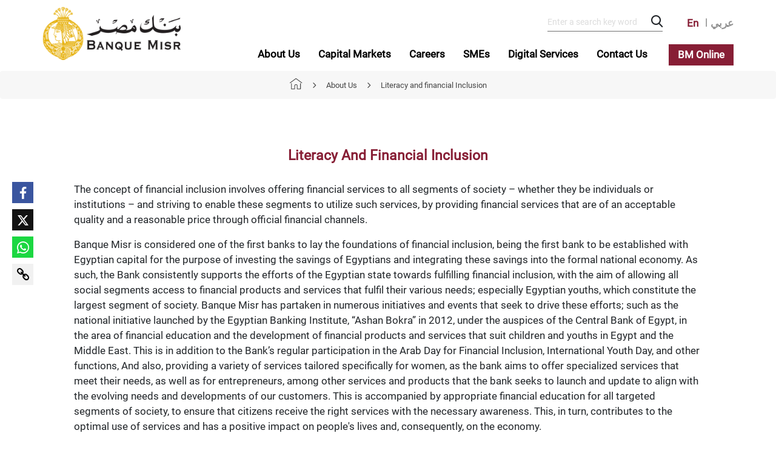

--- FILE ---
content_type: text/html; charset=utf-8
request_url: https://banquemisr.com/Home/ABOUT%20US/Literacy%20and%20financial%20Inclusion
body_size: 62294
content:
<!DOCTYPE html>



<html dir="ltr">
<head>
    
    <meta charset="utf-8" />
    <meta http-equiv="X-UA-Compatible" content="IE=edge" />
    <title>
        Banquemisr - Literacy and financial Inclusion
    </title>
    

    <meta name="viewport" content="width=device-width, initial-scale=1.0, maximum-scale=1.0, user-scalable=no" />

    <meta property="og:image" itemprop="image" content="https://banquemisr.com/Assets/Images/bmp-logo.png" />
    <meta property="og:image:secure_url" content="https://banquemisr.com/Assets/Images/bmp-logo.png" />
    <meta itemprop="image" content="https://banquemisr.com/Assets/Images/bmp-logo.png">
    <meta name="twitter:image" content="https://banquemisr.com/Assets/Images/bmp-logo.png">

    <meta name="description" content="Literacy and financial Inclusion" />
    <meta property="og:description" content="Literacy and financial Inclusion" />
    <meta name="og:title" content="Banquemisr - Literacy and financial Inclusion" />
    <meta name="title" content="Banquemisr - Literacy and financial Inclusion" />
    <meta name="keywords" content="Bank, Misr, Banquemisr, Egyptian, Egypt, Exchange, rate, donation, tax, BM Wallet, Belady, Cash, ATM, branch, winner, award, press, news, corporate, retail, banking, islamic, kenana " />
    <meta name="author" content="TurnDigital" />
    <meta name="format-detection" content="telephone=no" />
    <link rel="canonical" href="https://banquemisr.com/Home/ABOUT US/Literacy and financial Inclusion" />
    <link rel="shortcut icon" href="/Assets/Images/favicon.ico" type="image/x-icon">

            <link href="/Assets/CSS/ltrMinStyle.min.css?v=15" rel="stylesheet" />


    <script src="/Assets/Scripts/MinifiedJs/vendors.min.js"></script>

            <script type='text/javascript' src='https://chatbot.banquemisr.com/webChat/bwc.4.2.min.js?apiKey=376fda360a5b1567e94f6c0dd0538401659aa459&prefix=banquemisr&lang=En' defer="true"></script>
        <script src='https://chatbot.banquemisr.com/webChat/bwc.4.2.min.js?apiKey=376fda360a5b1567e94f6c0dd0538401659aa459&prefix=banquemisr&lang=Ar' async></script>
        <script type='text/javascript' src='https://chatbot.banquemisr.com/js/bank-misr.js' defer="true"></script>


    <script>
        new WOW().init();
        let sliderImgLocation;
        let header;
        let languageName = "en";
        let searchItemUrl = "/Search";
        let sliderDesktop;
        let sliderLaptop;
        let sliderTablet;
        let sliderMobile;
        let sliderCenter;
    </script>

    <style>
        [v-clock] {
            display: none;
        }
    </style>

    <!-- Google Tag Manager -->
    <script>
    (function (w, d, s, l, i) {
        w[l] = w[l] || []; w[l].push({
            'gtm.start':
                new Date().getTime(), event: 'gtm.js'
        }); var f = d.getElementsByTagName(s)[0],
            j = d.createElement(s), dl = l != 'dataLayer' ? '&l=' + l : ''; j.async = true; j.src =
                'https://www.googletagmanager.com/gtm.js?id=' + i + dl; f.parentNode.insertBefore(j, f);
        })(window, document, 'script', 'dataLayer', 'GTM-NF5R4KC');</script>
    <!-- End Google Tag Manager -->
    <!-- Global site tag (gtag.js) - Google Analytics -->
    <script async src="https://www.googletagmanager.com/gtag/js?id=UA-49598488-48"></script>
    <script>
        window.dataLayer = window.dataLayer || [];
        function gtag() { dataLayer.push(arguments); }
        gtag('js', new Date());
        gtag('config', 'UA-49598488-48');
    </script>

    <!-- Facebook Pixel Code -->
    <script>
        !function (f, b, e, v, n, t, s) {
            if (f.fbq) return; n = f.fbq = function () {
                n.callMethod ?
                    n.callMethod.apply(n, arguments) : n.queue.push(arguments)
            };
            if (!f._fbq) f._fbq = n; n.push = n; n.loaded = !0; n.version = '2.0';
            n.queue = []; t = b.createElement(e); t.async = !0;
            t.src = v; s = b.getElementsByTagName(e)[0];
            s.parentNode.insertBefore(t, s)
        }(window, document, 'script',
            'https://connect.facebook.net/en_US/fbevents.js');
        fbq('init', '665855554138846');
        fbq('track', 'PageView');
    </script>
    <noscript>
        <img height="1" width="1" style="display:none"
             src="https://www.facebook.com/tr?id=665855554138846&ev=PageView&noscript=1" />
    </noscript>
    <!-- End Facebook Pixel Code -->
</head>
<body>
    <!-- Google Tag Manager (noscript) -->
    <noscript>
        <iframe src="https://www.googletagmanager.com/ns.html?id=GTM-NF5R4KC" height="0" width="0" style="display:none;visibility:hidden"></iframe>
    </noscript>
    <!-- End Google Tag Manager (noscript) -->

    <div id="vueAppTemplate">

        <section id="loader">
            <img src="/Assets/Images/loader.gif" />
        </section>

        <section class="ie-disclaimer">
            <img src="/Assets/Images/bmp-logo.png" />
            <p>
                IE عند تصفح بنك مصر باستخدام  Microsoft Edge أحدث تقنيات الواجهة الأمامية لذلك سيحصل المستخدمون على إخلاء مسؤوليه للتبديل الى Internet Explorer لا يدعم
            </p>
        </section>

        <header class="header" id="header">
            <div class="custom-container">
                <b-navbar toggleable="md">
                    <b-navbar-brand>
                        <a href="/">
                            <img src="/Assets/Images/bmp-logo.png?v=15" alt="img" class="img-fluid" />
                        </a>
                    </b-navbar-brand>

                    <b-navbar-toggle target="nav-text-collapse"></b-navbar-toggle>

                    <div class="header__form-mobile">
                        <img src="/Assets/Images/bm-online.png" />

                                        <a href="/Home/ABOUT%20US/Literacy%20and%20financial%20Inclusion?sc_lang=ar-EG" class="header__select-language-mobile">ع</a>

                    </div>

                    <div class="header__end">
                        <b-navbar-nav class="header__form-desktop">
                            <li>
                                <form class="header__search-desktop" @submit="redirect($event)">
                                    <input type="search" v-model="searchText" placeholder="Enter a search key word" name="text" />
                                    <label v-on:click="hideSearchIcon()" v-show="isSearch">
                                        <input type="submit" />
                                        <i class="icon-search"></i>
                                    </label>
                                    <label v-on:click="hideCloseIcon()" v-show="isClose">
                                        <img src="/Assets/Images/close-menu.png" />
                                    </label>
                                </form>
                            </li>
                            <li>
                                <ul class="header__languages">
                                            <li>
                                                <a href="/Home/ABOUT%20US/Literacy%20and%20financial%20Inclusion?sc_lang=en" class="header__select-language select-language-active">En</a>
                                            </li>
                                            <li>
                                                <a href="/Home/ABOUT%20US/Literacy%20and%20financial%20Inclusion?sc_lang=ar-EG" class="header__select-language ">عربي</a>
                                            </li>
                                </ul>
                            </li>
                        </b-navbar-nav>
                        <b-collapse id="nav-text-collapse" is-nav>
                            <b-navbar-nav>

                                <div class="search-mobile">
                                    <form class="search-form-mobile" @submit="redirect($event)">
                                        <input type="search" v-model="searchText" placeholder="Enter a search key word" />
                                        <label>
                                            <input type="submit" />
                                            <i class="icon-search"></i>
                                        </label>
                                    </form>
                                </div>

                                            <b-nav-item-dropdown text="About Us ">
                                                    <div class="list-option">
                                                        <b-dropdown-item href="/en/ABOUT-US/History">History</b-dropdown-item>
                                                    </div>
                                                    <div class="list-option">
                                                        <b-dropdown-item href="/en/ABOUT-US/Board-members">Board Members</b-dropdown-item>
                                                    </div>
                                                    <div class="list-option">
                                                        <b-dropdown-item href="/en/ABOUT-US/BM-historical-website">BM historical website</b-dropdown-item>
                                                    </div>
                                                    <div class="list-option">
                                                        <b-dropdown-item href="/en/ABOUT-US/Compliance-and-Governance">Compliance and Governance</b-dropdown-item>
                                                    </div>
                                                    <div class="list-option">
                                                        <b-dropdown-item href="/en/ABOUT-US/Banque-Misr-Foundation">Banque Misr Foundation</b-dropdown-item>
                                                    </div>
                                                    <div class="list-option">
                                                        <b-dropdown-item href="/en/ABOUT-US/Responsible-Banking">Responsible Banking and Sustainability</b-dropdown-item>
                                                    </div>
                                                    <div class="list-option">
                                                        <b-dropdown-item href="/en/ABOUT-US/Literacy-and-financial-Inclusion">Literacy and financial Inclusion</b-dropdown-item>
                                                    </div>
                                                    <div class="list-option">
                                                        <b-dropdown-item href="/en/ABOUT-US/News">BM News</b-dropdown-item>
                                                    </div>
                                                    <div class="list-option">
                                                        <b-dropdown-item href="/en/ABOUT-US/Financial-Indicators">Financial Indicators</b-dropdown-item>
                                                    </div>
                                                    <div class="list-option">
                                                        <b-dropdown-item href="/en/ABOUT-US/Awards">Awards</b-dropdown-item>
                                                    </div>
                                                    <div class="list-option">
                                                        <b-dropdown-item href="/en/ABOUT-US/Locations">Branches And ATMs</b-dropdown-item>
                                                    </div>
                                            </b-nav-item-dropdown>
                                            <b-nav-item-dropdown text="Capital Markets">
                                                    <div class="list-option">
                                                        <b-dropdown-item href="/en/CAPITAL-MARKETS/Auctions-and-Bids">Auctions and Bids</b-dropdown-item>
                                                    </div>
                                                    <div class="list-option">
                                                        <b-dropdown-item href="/en/CAPITAL-MARKETS/Custody-Securites-Services">Custody Securites Services</b-dropdown-item>
                                                    </div>
                                                    <div class="list-option">
                                                        <b-dropdown-item href="/en/CAPITAL-MARKETS/Equity-Participation">Equity Participation</b-dropdown-item>
                                                    </div>
                                                    <div class="list-option">
                                                        <b-dropdown-item href="/en/CAPITAL-MARKETS/Investment-Trustees">Investment Trustees</b-dropdown-item>
                                                    </div>
                                                    <div class="list-option">
                                                        <b-dropdown-item href="/en/CAPITAL-MARKETS/Mutual-Funds">Mutual Funds</b-dropdown-item>
                                                    </div>
                                            </b-nav-item-dropdown>
                                            <b-nav-item-dropdown text="Careers">
                                                    <div class="list-option">
                                                        <b-dropdown-item href="/en/Careers/Message-From-Head-of-HR">Message From The Head of HR</b-dropdown-item>
                                                    </div>
                                                    <div class="list-option">
                                                        <b-dropdown-item href="/en/Careers/Our-Recruitment-Process">Our Recruitment Process</b-dropdown-item>
                                                    </div>
                                                    <div class="list-option">
                                                        <b-dropdown-item href="/en/Careers/Key-Hiring-Areas">Key hiring areas</b-dropdown-item>
                                                    </div>
                                                    <div class="list-option">
                                                        <b-dropdown-item href="/en/Careers/Career-FAQs">Career FAQs</b-dropdown-item>
                                                    </div>
                                                    <div class="list-option">
                                                        <b-dropdown-item href="/en/Careers/Our-Values">Our Values</b-dropdown-item>
                                                    </div>
                                            </b-nav-item-dropdown>
                                            <b-nav-item-dropdown text="SMEs">
                                                    <div class="list-option">
                                                        <b-dropdown-item href="/en/SMEs/MSMES-Platform">MSMES Platform</b-dropdown-item>
                                                    </div>
                                                    <div class="list-option">
                                                        <b-dropdown-item href="/en/SMEs/POS-Loan">POS Loan</b-dropdown-item>
                                                    </div>
                                                    <div class="list-option">
                                                        <b-dropdown-item href="/en/SMEs/Micro-Finance-Projects">Micro Finance Projects</b-dropdown-item>
                                                    </div>
                                                    <div class="list-option">
                                                        <b-dropdown-item href="/en/SMEs/Small-Enterprises-Projects">Small Enterprises Projects</b-dropdown-item>
                                                    </div>
                                                    <div class="list-option">
                                                        <b-dropdown-item href="/en/SMEs/Medium-Enterprises-Credit-Projects">Medium Enterprises Credit Projects</b-dropdown-item>
                                                    </div>
                                                    <div class="list-option">
                                                        <b-dropdown-item href="/en/SMEs/Nilepreneures-Initiative">Non-Financial Services</b-dropdown-item>
                                                    </div>
                                                    <div class="list-option">
                                                        <b-dropdown-item href="/en/SMEs/Supporting-Exporters">Supporting Exporters</b-dropdown-item>
                                                    </div>
                                                    <div class="list-option">
                                                        <b-dropdown-item href="/en/SMEs/ZAAT">ZAAT</b-dropdown-item>
                                                    </div>
                                                    <div class="list-option">
                                                        <b-dropdown-item href="/en/SMEs/Do-you-need-to-finance">Do you need financing ?</b-dropdown-item>
                                                    </div>
                                            </b-nav-item-dropdown>
                                            <b-nav-item-dropdown text="Digital Services">
                                                    <div class="list-option">
                                                        <b-dropdown-item href="/en/Digital-Services/Apple-pay">Apple Pay</b-dropdown-item>
                                                    </div>
                                                    <div class="list-option">
                                                        <b-dropdown-item href="/en/Digital-Services/BM-Online">BM Online</b-dropdown-item>
                                                    </div>
                                                    <div class="list-option">
                                                        <b-dropdown-item href="/en/Digital-Services/BM-Wallet">BM Wallet</b-dropdown-item>
                                                    </div>
                                                    <div class="list-option">
                                                        <b-dropdown-item href="/en/Digital-Services/BM-Express-Loan">BM Express Loan</b-dropdown-item>
                                                    </div>
                                                    <div class="list-option">
                                                        <b-dropdown-item href="/en/Digital-Services/Banque-Misr-Express---Islamic">Banque Misr Express - Islamic</b-dropdown-item>
                                                    </div>
                                                    <div class="list-option">
                                                        <b-dropdown-item href="/en/Digital-Services/Short-Term-Loan">Short Term Loan</b-dropdown-item>
                                                    </div>
                                                    <div class="list-option">
                                                        <b-dropdown-item href="/en/Digital-Services/Digital-Payment-Services">Digital Payment Services</b-dropdown-item>
                                                    </div>
                                                    <div class="list-option">
                                                        <b-dropdown-item href="/en/Digital-Services/E-statement">E-statement</b-dropdown-item>
                                                    </div>
                                                    <div class="list-option">
                                                        <b-dropdown-item href="/en/Digital-Services/Online-Express-Business-Account-Opening">Online Express Business Account Opening </b-dropdown-item>
                                                    </div>
                                                    <div class="list-option">
                                                        <b-dropdown-item href="/en/Digital-Services/Open-Your-Account-Online">Individuals account opening request</b-dropdown-item>
                                                    </div>
                                            </b-nav-item-dropdown>
                                            <b-nav-item-dropdown text="Contact Us">
                                                    <div class="list-option">
                                                        <b-dropdown-item href="/en/CONTACT-US/Feedback">Feedback</b-dropdown-item>
                                                    </div>
                                                    <div class="list-option">
                                                        <b-dropdown-item href="/en/CONTACT-US/Call-Center">Call Center</b-dropdown-item>
                                                    </div>
                                                    <div class="list-option">
                                                        <b-dropdown-item href="/en/CONTACT-US/Corporate-Customer-Support-Center">Corporate Customer Support Service</b-dropdown-item>
                                                    </div>
                                                    <div class="list-option">
                                                        <b-dropdown-item href="/en/CONTACT-US/Mobile-branches">Mobile branches</b-dropdown-item>
                                                    </div>
                                                    <div class="list-option">
                                                        <b-dropdown-item href="/en/CONTACT-US/Regional-and-Foreign-Branches">Regional and Foreign Branches</b-dropdown-item>
                                                    </div>
                                                    <div class="list-option">
                                                        <b-dropdown-item href="/en/CONTACT-US/The-correspondents-of-Arab-banks"> Remittances</b-dropdown-item>
                                                    </div>
                                                    <div class="list-option">
                                                        <b-dropdown-item href="/en/CONTACT-US/Email">Email</b-dropdown-item>
                                                    </div>
                                                    <div class="list-option">
                                                        <b-dropdown-item href="/en/CONTACT-US/Chat-bot">ChatBot and Live chat services</b-dropdown-item>
                                                    </div>
                                            </b-nav-item-dropdown>

                                <li id="more-tab" class="b-nav-dropdown" v-show="isMoreTab">
                                    <a class="more" v-on:click="showMoreTab()">More</a>
                                    <ul class="more-items" v-show="isMore"></ul>
                                </li>

                            </b-navbar-nav>
                            <a href="/Home/Pages/bm%20online" class="bm-online">BM Online</a>
                        </b-collapse>

                    </div>
                </b-navbar>
            </div>
                    <div class="breadcrumb">
                        <ul>

                                    <li>
                                        <a href="/">
                                            <img src="/Assets/Images/home.png" />
                                        </a>
                                        <i class="icon-arrow-down"></i>
                                    </li>
                                        <li>
                                            <span class="link">About Us </span>
                                            <i class="icon-arrow-down"></i>
                                        </li>

                            <li>
                                <a href="/en/ABOUT-US/Literacy-and-financial-Inclusion" class="active">
                                    <span class="link">Literacy and financial Inclusion</span>
                                </a>
                            </li>
                        </ul>
                    </div>


        </header>



        

<section class="mutual-funds-prices fund-type-details-page correspondent generic-details">
    <b-container>
        <b-row>
            <b-col cols="12">
                <div class="generic-header">
                    <h1>Literacy and financial Inclusion</h1>
                </div>
            </b-col>
        </b-row>
    </b-container>
    


<div class="container-fluid wow fadeIn" data-wow-duration="2s" data-wow-delay="0.5s">
    <div class="row justify-content-center">
        <div class="col-sm-10">
            <div id="content" class="content-section">
                                    <div class="table-responsive">
                        <p><span class="ms-rteFontSize-2">The concept of financial inclusion involves offering financial services to all segments of society &ndash; whether they be individuals or institutions &ndash; and striving to enable these segments to utilize such services, by providing financial services that are of an acceptable quality and a reasonable price through official financial channels.</span></p>
<p><span class="ms-rteFontSize-2">Banque Misr is considered one of the first banks to lay the foundations of financial inclusion, being the first bank to be established with Egyptian capital for the purpose of investing the savings of Egyptians and integrating these savings into the formal national economy. As such, the Bank consistently supports the efforts of the Egyptian state towards fulfilling financial inclusion, with the aim of allowing all social segments access to financial products and services that fulfil their various needs; especially Egyptian youths, which constitute the largest segment of society. Banque Misr has partaken in numerous initiatives and events that seek to drive these efforts; such as the national initiative launched by the Egyptian Banking Institute, &ldquo;Ashan Bokra&rdquo; in 2012, under the auspices of the Central Bank of Egypt, in the area of financial education and the development of financial products and services that suit children and youths in Egypt and the Middle East. This is in addition to the Bank&rsquo;s regular participation in the Arab Day for Financial Inclusion, International Youth Day, and other functions,&nbsp;And also, providing a variety of services tailored specifically for women, as the bank aims to offer specialized services that meet their needs, as well as for entrepreneurs, among other services and products that the bank seeks to launch and update to align with the evolving needs and developments of our customers. This is accompanied by appropriate financial education for all targeted segments of society, to ensure that citizens receive the right services with the necessary awareness. This, in turn, contributes to the optimal use of services and has a positive impact on people's lives and, consequently, on the economy.</span></p>
                    </div>
                </div>
            <script>
                var content = new Vue({
                    el: "#content"
                });
            </script>
        </div>
    </div>
</div>


<div class="container-fluid">
    <div class="row justify-content-center">
        <div class="col-sm-10">
                <h2 class="generic-details-title">Literacy Inclusion </h2>
            <div class="attachment-section">
                            <div id="attachment_0" class="attachment-item">
                                <div class="row">
                                        <div class="col-8">
                                            <a href="/-/media/Financial-inclusion/Financial-Inclusion-EN.ashx" class="generic-link" target="_blank">
                                                <h2 class="attachment-title">An Introductory Leaflet for Financial Inclusion</h2>
                                            </a>
                                        </div>
                                        <div class="col-4">
                                            <div class="attachment-label">
                                                <label>
                                                    <div class="attachment-img">
                                                            <a href="/-/media/Financial-inclusion/Financial-Inclusion-EN.ashx" class="generic-link" target="_blank">
                                                                <img src="/Assets/Images/jpg.png" />
                                                                <span>
                                                                    Download
                                                                </span>
                                                            </a>
                                                    </div>
                                                </label>
                                            </div>
                                        </div>
                                </div>
                            </div>
                            <script class="removeScript">
                             var attachment_0 = new Vue({
                                el: "#attachment_0"
                          });
                            </script>
                            <div id="internal_0" class="attachment-item">
                                <div class="row">
                                        <div class="col-8">
                                            <a href="/Home/Digital Services/Open Your Account Online" class="generic-link" target="_self">
                                                <h2 class="attachment-title">Individuals account opening request</h2>
                                            </a>
                                        </div>
                                        <div class="col-4">
                                            <div class="attachment-label">
                                                <label>
                                                    <div class="attachment-img">
                                                        <a href="/Home/Digital Services/Open Your Account Online" class="generic-link" target="_self">
                                                            <img src="/Assets/Images/link.png" />
                                                            <span>
                                                                More Details
                                                            </span>
                                                        </a>
                                                    </div>
                                                </label>
                                            </div>
                                        </div>
                                </div>
                            </div>
                            <script class="removeScript">
                             var internal_0 = new Vue({
                                 el: "#internal_0"
                          });
                            </script>
                            <div id="internal_1" class="attachment-item">
                                <div class="row">
                                        <div class="col-8">
                                            <a href="/Home/ABOUT US/Literacy and financial inclusion/Financial Literacy" class="generic-link" target="_self">
                                                <h2 class="attachment-title">Financial Literacy</h2>
                                            </a>
                                        </div>
                                        <div class="col-4">
                                            <div class="attachment-label">
                                                <label>
                                                    <div class="attachment-img">
                                                        <a href="/Home/ABOUT US/Literacy and financial inclusion/Financial Literacy" class="generic-link" target="_self">
                                                            <img src="/Assets/Images/link.png" />
                                                            <span>
                                                                More Details
                                                            </span>
                                                        </a>
                                                    </div>
                                                </label>
                                            </div>
                                        </div>
                                </div>
                            </div>
                            <script class="removeScript">
                             var internal_1 = new Vue({
                                 el: "#internal_1"
                          });
                            </script>
            </div>

        </div>
    </div>
</div> 


<div class="container-fluid wow fadeIn" data-wow-duration="2s" data-wow-delay="0.5s">
    <div class="row justify-content-center">
        <div class="col-sm-10">
            <div id="content" class="content-section">
                    <h2 class="generic-details-title">An informative video on financial inclusion</h2>
                                    <div class="table-responsive">
                        <iframe width="889" height="500" src="https://www.youtube.com/embed/HcRW_ukODAg" title="Financial inclusion" frameborder="0" allow="accelerometer; autoplay; clipboard-write; encrypted-media; gyroscope; picture-in-picture; web-share"></iframe>
                    </div>
                </div>
            <script>
                var content = new Vue({
                    el: "#content"
                });
            </script>
        </div>
    </div>
</div>


<section class="hp-generic-component hp-generic-component--slider generic-slider burgundy-cards">

    <div class="row justify-content-center">
        <div class="col-sm-8">
            <h2 class="generic-details-title">News</h2>
            <h2 class="generic-details-sub-title"></h2>
        </div>
    </div>
    <div class="custom-container">

            <div class="hp-generic-component__info content-slider-info wow fadeIn" data-wow-duration="2s" data-wow-delay="0.5s">
                <div class="hp-generic-component__inner">
                    <div class="hp-generic-component__caption">
                        <div class="hp-generic-component__title">
                            <h2>Financial inclusion</h2>
                        </div>
                        <div class="hp-generic-component__sub-title">
                            <p>Financial inclusion News</p>
                        </div>
                    </div>
                </div>
            </div>

        <div class="generic-slider-arrows">
            <div class="swiper-button-prev-burgundy prev-arrow" slot="button-prev">
                <span></span>
            </div>
            <div class="swiper-button-next-burgundy next-arrow" slot="button-next">
                <span></span>
            </div>
        </div>

        <div class="hp-generic-component__parent content-slider-parent">
            <swiper ref="awesomeSwiperA" :options="swiperOptionA" class="swiper-overflow">

                    <swiper-slide class="wow fadeIn" data-wow-duration="2s" data-wow-delay="1s">
                        <div class="generic-slider__details">
                            <div class="generic-slider__img">
                                <img src="/-/media/Financial-inclusion-banner.ashx" />
                            </div>
                            <div class="generic-slider__caption">
                                <h3>Celebrating the Arab financial inclusion day</h3>
                                <div>Banque Misr actively participates in Arab Financial Inclusion Day and provides many complimentary benefits and promotions to support financial inclusion under the supervision of the Central Bank of Egypt.</div>
                                <a href="/Home/ABOUT US/News/Arab Financial Inclusion Day 2024">View more details <i class="icon-arrow-point-to-right"></i></a>
                            </div>
                        </div>
                    </swiper-slide>
                    <swiper-slide class="wow fadeIn" data-wow-duration="2s" data-wow-delay="1.5s">
                        <div class="generic-slider__details">
                            <div class="generic-slider__img">
                                <img src="/-/media/news-image/falah.ashx" />
                            </div>
                            <div class="generic-slider__caption">
                                <h3>Banque Misr Presents New Offerings and Privileges on the Occasion of “Farmers Day” </h3>
                                <div>for Boosting Financial Inclusion, Under the Auspices of the Central Bank of Egypt</div>
                                <a href="/Home/ABOUT US/News/farmer day 2023">View more details <i class="icon-arrow-point-to-right"></i></a>
                            </div>
                        </div>
                    </swiper-slide>
                    <swiper-slide class="wow fadeIn" data-wow-duration="2s" data-wow-delay="2s">
                        <div class="generic-slider__details">
                            <div class="generic-slider__img">
                                <img src="/-/media/news-image/Arab-Financial-Inclusion-Day.ashx" />
                            </div>
                            <div class="generic-slider__caption">
                                <h3>Banque Misr actively participates in the &quot;Arab Financial Inclusion Day&quot;</h3>
                                <div>for Boosting Financial Inclusion, Under the Auspices of the Central Bank of Egypt</div>
                                <a href="/Home/ABOUT US/News/Arab Financial Inclusion Day">View more details <i class="icon-arrow-point-to-right"></i></a>
                            </div>
                        </div>
                    </swiper-slide>
                    <swiper-slide class="wow fadeIn" data-wow-duration="2s" data-wow-delay="2.5s">
                        <div class="generic-slider__details">
                            <div class="generic-slider__img">
                                <img src="/-/media/news-image/International-women-day.ashx" />
                            </div>
                            <div class="generic-slider__caption">
                                <h3>Banque Misr actively participates in “International Women’s Day”</h3>
                                <div>many goals and offers of its own idea under the auspices of the Central Bank of Egypt</div>
                                <a href="/Home/ABOUT US/News/International Womens Day 2023">View more details <i class="icon-arrow-point-to-right"></i></a>
                            </div>
                        </div>
                    </swiper-slide>
                    <swiper-slide class="wow fadeIn" data-wow-duration="2s" data-wow-delay="3s">
                        <div class="generic-slider__details">
                            <div class="generic-slider__img">
                                <img src="/-/media/news-image/international-day-of-people-of-determination-ar.ashx" />
                            </div>
                            <div class="generic-slider__caption">
                                <h3>Banque Misr offers a package of free benefits and offers on the occasion of “International Day for People of Determination”</h3>
                                <div>many goals and offers of its own idea under the auspices of the Central Bank of Egypt</div>
                                <a href="/Home/ABOUT US/News/disablities">View more details <i class="icon-arrow-point-to-right"></i></a>
                            </div>
                        </div>
                    </swiper-slide>
                    <swiper-slide class="wow fadeIn" data-wow-duration="2s" data-wow-delay="3.5s">
                        <div class="generic-slider__details">
                            <div class="generic-slider__img">
                                <img src="/-/media/news-image/international-saving-day-EN.ashx" />
                            </div>
                            <div class="generic-slider__caption">
                                <h3>Banque Misr provides a package of benefits and offers on the occasion of &quot;World Savings Day&quot;</h3>
                                <div>promoting financial inclusion under the auspices of the Central Bank of Egypt</div>
                                <a href="/Home/ABOUT US/News/international savings day october 2022">View more details <i class="icon-arrow-point-to-right"></i></a>
                            </div>
                        </div>
                    </swiper-slide>
                    <swiper-slide class="wow fadeIn" data-wow-duration="2s" data-wow-delay="4s">
                        <div class="generic-slider__details">
                            <div class="generic-slider__img">
                                <img src="/-/media/news-image/Eid-El-Falla7-BM-EN.ashx" />
                            </div>
                            <div class="generic-slider__caption">
                                <h3>Banque Misr offers a range of free benefits and offers on the occasion of &quot;Farmer’s Day&quot; </h3>
                                <div>promote financial inclusion under the auspices of the Central Bank of Egypt</div>
                                <a href="/Home/ABOUT US/News/Banque Misr offers a package of free benefits and offers on the occasion of  Eid Elfalah">View more details <i class="icon-arrow-point-to-right"></i></a>
                            </div>
                        </div>
                    </swiper-slide>
                    <swiper-slide class="wow fadeIn" data-wow-duration="2s" data-wow-delay="4.5s">
                        <div class="generic-slider__details">
                            <div class="generic-slider__img">
                                <img src="/-/media/news-image/women-day-new.ashx" />
                            </div>
                            <div class="generic-slider__caption">
                                <h3>Banque Misr actively participates in the &quot;International Women&#39;s Day&quot; </h3>
                                <div>offers many advantages and free offers in support of financial inclusion under the auspices of the Central Bank of Egypt</div>
                                <a href="/Home/ABOUT US/News/Banque Misr participates in the International Women">View more details <i class="icon-arrow-point-to-right"></i></a>
                            </div>
                        </div>
                    </swiper-slide>
                    <swiper-slide class="wow fadeIn" data-wow-duration="2s" data-wow-delay="5s">
                        <div class="generic-slider__details">
                            <div class="generic-slider__img">
                                <img src="/-/media/news-image/Financial-Inclusion.ashx" />
                            </div>
                            <div class="generic-slider__caption">
                                <h3>Banque Misr actively participates in the &quot;Arab Financial Inclusion Day&quot;</h3>
                                <div>offers many advantages and free offers in support of financial inclusion under the auspices of the Central Bank of Egypt</div>
                                <a href="/Home/ABOUT US/News/Banque Misr actively participates in the">View more details <i class="icon-arrow-point-to-right"></i></a>
                            </div>
                        </div>
                    </swiper-slide>
                    <swiper-slide class="wow fadeIn" data-wow-duration="2s" data-wow-delay="5.5s">
                        <div class="generic-slider__details">
                            <div class="generic-slider__img">
                                <img src="/-/media/BankMisr/financial-inclusion-for-people-of-determination-AR.ashx" />
                            </div>
                            <div class="generic-slider__caption">
                                <h3>Awareness lectures about financial inclusion for people of determination</h3>
                                <div>Awareness lectures about financial inclusion for people of determination</div>
                                <a href="/Home/ABOUT US/News/Awareness lectures about financial inclusion for people of determination">View more details <i class="icon-arrow-point-to-right"></i></a>
                            </div>
                        </div>
                    </swiper-slide>
                    <swiper-slide class="wow fadeIn" data-wow-duration="2s" data-wow-delay="6s">
                        <div class="generic-slider__details">
                            <div class="generic-slider__img">
                                <img src="/-/media/bank-misr.ashx" />
                            </div>
                            <div class="generic-slider__caption">
                                <h3>Banque Misr Actively Participates in the Financial Inclusion of Youths Initiative</h3>
                                <div>Under the Auspices of the Central Bank of Egypt</div>
                                <a href="/Home/ABOUT US/News/International day for youth 2021">View more details <i class="icon-arrow-point-to-right"></i></a>
                            </div>
                        </div>
                    </swiper-slide>
            </swiper>
        </div>
        <div class="clear"></div>
    </div>

</section>

</section>

    <div class="generic-social-media" id="social-media-generic">
        <social-sharing :url="sharing.url"
                        title="Literacy and financial Inclusion"
                        description="Literacy and financial Inclusion"
                        inline-template>
            <div class="social-media-icons">
                <network network="facebook" class="facebook">
                    <i class="icon-facebook"></i>
                </network>
                <network network="twitter" class="twitter" style=" background: #121212 !important;">
                    <i class="icon-x"></i>
                </network>
                <network network="whatsapp" class="whatsapp">
                    <i class="icon-whatsapp"></i>
                </network>
            </div>
        </social-sharing>
        <a v-clipboard:copy="CopyLink" v-clipboard:success="onCopy" class="copy-link">
            <img class="copy-link-logo" src="/Assets/Images/copy-link.png" />
        </a>
        <div class="toaster" v-bind:class="{'show-toaster': isToaster}">
            Link has been copied
        </div>
    </div>
<script src="/Assets/Scripts/socialMediaComponent.js?v=15"></script>

<script src="/Assets/Scripts/genericDetails.js"></script>

        <footer class="footer" id="footer">
            <div class="footer__top">
                <div class="custom-container">

                    <b-row>
                        <b-col md="3">
                            <img src="/Assets/Images/bmp.png?v=15" alt="img" class="footer-logo" />
                        </b-col>
                        <b-col md="9">
                            <b-row>
                                            <b-col md="4">
                                                <div>
                                                    <div v-b-toggle.collapse-1 class="footer__titles">
                                                        <h4>Banque Misr</h4>
                                                        <i class="icon-arrow-down"></i>
                                                    </div>
                                                    <b-collapse id="collapse-1" class="footerTitle" visible>
                                                        <ul>
                                                                <li>
                                                                    <a href="/Home/ABOUT US/News">
                                                                        <span class="link">BM News</span>
                                                                        <span class="hoverbar"></span>
                                                                    </a>
                                                                </li>
                                                                <li>
                                                                    <a href="/Home/ABOUT US/History">
                                                                        <span class="link">History</span>
                                                                        <span class="hoverbar"></span>
                                                                    </a>
                                                                </li>
                                                                <li>
                                                                    <a href="/Home/ABOUT US/Responsible Banking">
                                                                        <span class="link">Responsible Banking</span>
                                                                        <span class="hoverbar"></span>
                                                                    </a>
                                                                </li>
                                                                <li>
                                                                    <a href="/Home/Pages/Taxes Branches">
                                                                        <span class="link">Taxes and Tariff  E-Service</span>
                                                                        <span class="hoverbar"></span>
                                                                    </a>
                                                                </li>
                                                                <li>
                                                                    <a href="/Home/CAPITAL MARKETS/Auctions and Bids">
                                                                        <span class="link">Auctions and Bids</span>
                                                                        <span class="hoverbar"></span>
                                                                    </a>
                                                                </li>
                                                                <li>
                                                                    <a href="/Home/Pages/Fees">
                                                                        <span class="link">Fees and Rates</span>
                                                                        <span class="hoverbar"></span>
                                                                    </a>
                                                                </li>
                                                                <li>
                                                                    <a href="/Home/Pages/Sitemap">
                                                                        <span class="link">Sitemap</span>
                                                                        <span class="hoverbar"></span>
                                                                    </a>
                                                                </li>
                                                        </ul>
                                                    </b-collapse>
                                                </div>
                                            </b-col>
                                            <b-col md="4">
                                                <div>
                                                    <div v-b-toggle.collapse-2 class="footer__titles">
                                                        <h4>Quick Links</h4>
                                                        <i class="icon-arrow-down"></i>
                                                    </div>
                                                    <b-collapse id="collapse-2" class="footerTitle" visible>
                                                        <ul>
                                                                <li>
                                                                    <a href="/Home/Pages/credit card offers">
                                                                        <span class="link">BM Cards Offers</span>
                                                                        <span class="hoverbar"></span>
                                                                    </a>
                                                                </li>
                                                                <li>
                                                                    <a href="/Home/CAPITAL MARKETS/Exchange Rates and Currencies">
                                                                        <span class="link">Exchange Rate And Currencies</span>
                                                                        <span class="hoverbar"></span>
                                                                    </a>
                                                                </li>
                                                                <li>
                                                                    <a href="/Home/Services/Donations">
                                                                        <span class="link">Donations</span>
                                                                        <span class="hoverbar"></span>
                                                                    </a>
                                                                </li>
                                                                <li>
                                                                    <a href="/Home/ABOUT US/Bank branches operating in non official working hours">
                                                                        <span class="link">Branches Operating In Non-Official Hours</span>
                                                                        <span class="hoverbar"></span>
                                                                    </a>
                                                                </li>
                                                                <li>
                                                                    <a href="/Home/ABOUT US/Annual Business and CSR Report">
                                                                        <span class="link">Annual Business and CSR Reports</span>
                                                                        <span class="hoverbar"></span>
                                                                    </a>
                                                                </li>
                                                                <li>
                                                                    <a href="/Home/ABOUT US/BM historical website">
                                                                        <span class="link">Banque Misr Historical website</span>
                                                                        <span class="hoverbar"></span>
                                                                    </a>
                                                                </li>
                                                        </ul>
                                                    </b-collapse>
                                                </div>
                                            </b-col>
                                                <b-col md="4">
                                                    <div>
                                                        <div v-b-toggle.collapse-4 class="footer__titles">
                                                            <h4>Contact us</h4>
                                                            <i class="icon-arrow-down"></i>
                                                        </div>
                                                        <b-collapse id="collapse-4" class="footerTitle" visible>
                                                            <ul>
                                                                <li><a href="tel:19888"><img src="/Assets/Images/phone-call.svg" />19888</a></li>
                                                                <li><a href="mailto:BM19888@banquemisr.com"><img src="/Assets/Images/email.svg" />BM19888@banquemisr.com</a></li>
                                                                
                                                            </ul>
                                                        </b-collapse>
                                                    </div>
                                                </b-col>
                            </b-row>
                        </b-col>
                    </b-row>
                </div>
            </div>

            <div class="footer__bottom">
                <div class="custom-container">
                    <b-row>
                        <b-col cols="6">
                            <div class="footer__copy-right">
                                &#169;2022 Copyrights BanqueMisr. All Rights Reserved 
                            </div>
                        </b-col>
                        <b-col cols="6">
                            <div class="footer__icons">
                                <a href="https://www.facebook.com/pages/Banque-Misr/190518877652967?ref=hl" target="_blank">
                                    <i class="icon icon-facebook wow bounceInUp" data-wow-duration="1s" data-wow-delay="0.3s"></i>
                                </a>
                                <a href="https://x.com/BanqueMisr?mx=2" target="_blank">
                                    <i class="icon icon-x wow bounceInUp" data-wow-duration="1s" data-wow-delay="0.6s"></i>
                                </a>
                                <a href="https://www.instagram.com/banque.misr/" target="_blank">
                                    <i class="icon icon-instagram wow bounceInUp" data-wow-duration="1s" data-wow-delay="0.9s"></i>
                                </a>
                                <a href="https://www.youtube.com/channel/UCqwYe-ZfIPA2cudlBj_wqFA" target="_blank">
                                    <i class="icon icon-youtube wow bounceInUp" data-wow-duration="1s" data-wow-delay="1.2s"></i>
                                </a>
                                <a href="https://www.linkedin.com/company/573828" target="_blank">
                                    <i class="icon icon-linkedin wow bounceInUp" data-wow-duration="1s" data-wow-delay="1.5s"></i>
                                </a>
                                <a href="http://wa.me/+20219888" target="_blank">
                                    <i class="icon icon-whatsapp wow bounceInUp" data-wow-duration="1s" data-wow-delay="1.8s"></i>
                                </a>
                                <a href="https://www.tiktok.com/&#64banquemisr" target="_blank">
                                    <i class="icon icon-tiktok wow bounceInUp" data-wow-duration="1s" data-wow-delay="2.1s"></i>
                                </a>
                            </div>
                        </b-col>
                    </b-row>
                </div>
            </div>
        </footer>
    </div>

    <script src="/Assets/Scripts/MinifiedJs/scripts.min.js"></script>
    <script src="/Assets/Scripts/Pages/disclaimer.js"></script>

</body>
</html>


--- FILE ---
content_type: text/css
request_url: https://banquemisr.com/Assets/CSS/ltrMinStyle.min.css?v=15
body_size: 619038
content:
@charset "UTF-8";[data-simplebar]{position:relative;flex-direction:column;flex-wrap:wrap;justify-content:flex-start;align-content:flex-start;align-items:flex-start}.simplebar-wrapper{overflow:hidden;width:inherit;height:inherit;max-width:inherit;max-height:inherit}.simplebar-mask{direction:inherit;position:absolute;overflow:hidden;padding:0;margin:0;left:0;top:0;bottom:0;right:0;width:auto!important;height:auto!important;z-index:0}.simplebar-offset{direction:inherit!important;box-sizing:inherit!important;resize:none!important;position:absolute;top:0;left:0;bottom:0;right:0;padding:0;margin:0;-webkit-overflow-scrolling:touch}.simplebar-content-wrapper{direction:inherit;box-sizing:border-box!important;position:relative;display:block;height:100%;width:auto;visibility:visible;max-width:100%;max-height:100%;scrollbar-width:none;-ms-overflow-style:none}.simplebar-content-wrapper::-webkit-scrollbar,.simplebar-hide-scrollbar::-webkit-scrollbar{width:0;height:0}.simplebar-content:after,.simplebar-content:before{content:' ';display:table}.simplebar-placeholder{max-height:100%;max-width:100%;width:100%;pointer-events:none}.simplebar-height-auto-observer-wrapper{box-sizing:inherit!important;height:100%;width:100%;max-width:1px;position:relative;float:left;max-height:1px;overflow:hidden;z-index:-1;padding:0;margin:0;pointer-events:none;flex-grow:inherit;flex-shrink:0;flex-basis:0}.simplebar-height-auto-observer{box-sizing:inherit;display:block;opacity:0;position:absolute;top:0;left:0;height:1000%;width:1000%;min-height:1px;min-width:1px;overflow:hidden;pointer-events:none;z-index:-1}.simplebar-track{z-index:1;position:absolute;right:0;bottom:0;pointer-events:none;overflow:hidden}[data-simplebar].simplebar-dragging .simplebar-content{pointer-events:none;user-select:none;-webkit-user-select:none}[data-simplebar].simplebar-dragging .simplebar-track{pointer-events:all}.simplebar-scrollbar{position:absolute;left:0;right:0;min-height:10px}.simplebar-scrollbar:before{position:absolute;content:'';background:#000;border-radius:7px;left:2px;right:2px;opacity:0;transition:opacity .2s linear}.simplebar-scrollbar.simplebar-visible:before{opacity:.5;transition:opacity 0s linear}.simplebar-track.simplebar-vertical{top:0;width:11px}.simplebar-track.simplebar-vertical .simplebar-scrollbar:before{top:2px;bottom:2px}.simplebar-track.simplebar-horizontal{left:0;height:11px}.simplebar-track.simplebar-horizontal .simplebar-scrollbar:before{height:100%;left:2px;right:2px}.simplebar-track.simplebar-horizontal .simplebar-scrollbar{right:auto;left:0;top:2px;height:7px;min-height:0;min-width:10px;width:auto}[data-simplebar-direction=rtl] .simplebar-track.simplebar-vertical{right:auto;left:0}.hs-dummy-scrollbar-size{direction:rtl;position:fixed;opacity:0;visibility:hidden;height:500px;width:500px;overflow-y:hidden;overflow-x:scroll}.simplebar-hide-scrollbar{position:fixed;left:0;visibility:hidden;overflow-y:scroll;scrollbar-width:none;-ms-overflow-style:none}@font-face{font-family:icomoon;src:url(../Fonts/Icomoon/icomoon.eot?twl8xw);src:url(../Fonts/Icomoon/icomoon.eot?twl8xw#iefix) format('embedded-opentype'),url(../Fonts/Icomoon/icomoon.ttf?twl8xw) format('truetype'),url(../Fonts/Icommon/icomoon.woff?twl8xw) format('woff'),url(../Fonts/Icomoon/icomoon.svg?twl8xw#icomoon) format('svg');font-weight:400;font-style:normal;font-display:block}[class*=" icon-"],[class^=icon-]{font-family:icomoon!important;speak:never;font-style:normal;font-weight:400;font-variant:normal;text-transform:none;line-height:1;-webkit-font-smoothing:antialiased;-moz-osx-font-smoothing:grayscale}.icon-tiktok:before{content:"\ea12";color:#fff}.icon-x:before{content:"\ea13";color:#fff}.icon-linkedin:before{content:"\ea11";color:#fff}.icon-youtube:before{content:"\ea10"}.icon-services:before{content:"\ea0f";color:#822726}.icon-whatsapp:before{content:"\ea0e";color:#fff}.icon-file .path1:before{content:"\e9f6";color:#efefef}.icon-file .path2:before{content:"\e9f7";margin-left:-.79296875em;color:#822726}.icon-file .path3:before{content:"\e9f8";margin-left:-.79296875em;color:#dedede}.icon-file .path4:before{content:"\e9f9";margin-left:-.79296875em;color:#707070}.icon-file .path5:before{content:"\e9fa";margin-left:-.79296875em;color:#707070}.icon-file .path6:before{content:"\e9fb";margin-left:-.79296875em;color:#707070}.icon-file .path7:before{content:"\e9fc";margin-left:-.79296875em;color:#707070}.icon-file .path8:before{content:"\e9fd";margin-left:-.79296875em;color:#707070}.icon-file .path9:before{content:"\e9fe";margin-left:-.79296875em;color:#707070}.icon-file .path10:before{content:"\e9ff";margin-left:-.79296875em;color:#707070}.icon-file .path11:before{content:"\ea00";margin-left:-.79296875em;color:#707070}.icon-file .path12:before{content:"\ea01";margin-left:-.79296875em;color:#707070}.icon-file .path13:before{content:"\ea02";margin-left:-.79296875em;color:#707070}.icon-file .path14:before{content:"\ea03";margin-left:-.79296875em;color:#707070}.icon-file .path15:before{content:"\ea04";margin-left:-.79296875em;color:#707070}.icon-file .path16:before{content:"\ea05";margin-left:-.79296875em;color:#707070}.icon-file .path17:before{content:"\ea06";margin-left:-.79296875em;color:#707070}.icon-file .path18:before{content:"\ea07";margin-left:-.79296875em;color:#707070}.icon-file .path19:before{content:"\ea08";margin-left:-.79296875em;color:#707070}.icon-file .path20:before{content:"\ea09";margin-left:-.79296875em;color:#707070}.icon-file .path21:before{content:"\ea0a";margin-left:-.79296875em;color:#707070}.icon-bin:before{content:"\ea0d";color:#707070}.icon-arrow-left:before{content:"\ea0b";color:#fff}.icon-arrow-right:before{content:"\ea0c";color:#fff}.icon-facebook:before{content:"\e9f3";color:#fff}.icon-twitter:before{content:"\e9f4";color:#fff}.icon-instagram:before{content:"\e9f5";color:#fff}.icon-404:before{content:"\e9f2";color:#822726}.icon-exchange-Icon:before{content:"\e9ee";color:#fff}.icon-plus:before{content:"\e9f1";color:#fff}.icon-noun_Close_1890833-1:before{content:"\e9f0";color:#822726}.icon-edit:before{content:"\e9ef";color:#bdbdbd}.icon-close-3:before{content:"\e120";color:#fff}.icon-add:before{content:"\e9eb";color:#822726}.icon-remove:before{content:"\e9ec";color:#822726}.icon-icon-4:before{content:"\e9e9";color:#822726}.icon-arrow-point-to-right:before{content:"\e9ea";color:#822726}.icon-atm .path1:before{content:"\e90e";color:#fff}.icon-atm .path2:before{content:"\e90f";margin-left:-.703125em;color:#822726}.icon-atm .path3:before{content:"\e910";margin-left:-.703125em;color:#000}.icon-atm .path4:before{content:"\e911";margin-left:-.703125em;color:#000}.icon-atm .path5:before{content:"\e912";margin-left:-.703125em;color:#000}.icon-atm .path6:before{content:"\e913";margin-left:-.703125em;color:#000}.icon-atm .path7:before{content:"\e914";margin-left:-.703125em;color:#000}.icon-atm .path8:before{content:"\e915";margin-left:-.703125em;color:#000}.icon-atm .path9:before{content:"\e916";margin-left:-.703125em;color:#000}.icon-atm .path10:before{content:"\e917";margin-left:-.703125em;color:#000}.icon-atm .path11:before{content:"\e918";margin-left:-.703125em;color:#000}.icon-atm .path12:before{content:"\e919";margin-left:-.703125em;color:#000}.icon-atm .path13:before{content:"\e91a";margin-left:-.703125em;color:#000}.icon-atm .path14:before{content:"\e91b";margin-left:-.703125em;color:#000}.icon-atm .path15:before{content:"\e91c";margin-left:-.703125em;color:#000}.icon-atm .path16:before{content:"\e91d";margin-left:-.703125em;color:#000}.icon-atm .path17:before{content:"\e91e";margin-left:-.703125em;color:#000}.icon-atm .path18:before{content:"\e91f";margin-left:-.703125em;color:#000}.icon-branch .path1:before{content:"\e920";color:#6e1a1c}.icon-branch .path2:before{content:"\e921";margin-left:-.7041015625em;color:#fff}.icon-branch .path3:before{content:"\e922";margin-left:-.7041015625em;color:#fcfbf7}.icon-branch .path4:before{content:"\e923";margin-left:-.7041015625em;color:#fcfbf7}.icon-branch .path5:before{content:"\e924";margin-left:-.7041015625em;color:#fcfaf2}.icon-branch .path6:before{content:"\e925";margin-left:-.7041015625em;color:#f8f4e6}.icon-branch .path7:before{content:"\e926";margin-left:-.7041015625em;color:#fdfaf1}.icon-branch .path8:before{content:"\e927";margin-left:-.7041015625em;color:#fdfbf4}.icon-branch .path9:before{content:"\e928";margin-left:-.7041015625em;color:#fcfaf3}.icon-branch .path10:before{content:"\e929";margin-left:-.7041015625em;color:#f8f3e5}.icon-branch .path11:before{content:"\e92a";margin-left:-.7041015625em;color:#fbf6e3}.icon-branch .path12:before{content:"\e92b";margin-left:-.7041015625em;color:#fff1cb}.icon-branch .path13:before{content:"\e92c";margin-left:-.7041015625em;color:#fef9e4}.icon-branch .path14:before{content:"\e92d";margin-left:-.7041015625em;color:#fcf4df}.icon-branch .path15:before{content:"\e92e";margin-left:-.7041015625em;color:#fef5de}.icon-branch .path16:before{content:"\e92f";margin-left:-.7041015625em;color:#fef2d1}.icon-branch .path17:before{content:"\e930";margin-left:-.7041015625em;color:#fcfaf3}.icon-branch .path18:before{content:"\e931";margin-left:-.7041015625em;color:#fcf9eb}.icon-branch .path19:before{content:"\e932";margin-left:-.7041015625em;color:#f7ecc7}.icon-branch .path20:before{content:"\e933";margin-left:-.7041015625em;color:#f8f4e6}.icon-branch .path21:before{content:"\e934";margin-left:-.7041015625em;color:#f1dc90}.icon-branch .path22:before{content:"\e935";margin-left:-.7041015625em;color:#f5dc8b}.icon-branch .path23:before{content:"\e936";margin-left:-.7041015625em;color:#f7e7a8}.icon-branch .path24:before{content:"\e937";margin-left:-.7041015625em;color:#c8a74c}.icon-branch .path25:before{content:"\e938";margin-left:-.7041015625em;color:#f7eab7}.icon-branch .path26:before{content:"\e939";margin-left:-.7041015625em;color:#bfa542}.icon-branch .path27:before{content:"\e93a";margin-left:-.7041015625em;color:#d09619}.icon-branch .path28:before{content:"\e93b";margin-left:-.7041015625em;color:#d0981c}.icon-branch .path29:before{content:"\e93c";margin-left:-.7041015625em;color:#efdd9d}.icon-branch .path30:before{content:"\e93d";margin-left:-.7041015625em;color:#e8c660}.icon-branch .path31:before{content:"\e93e";margin-left:-.7041015625em;color:#cf9b1d}.icon-branch .path32:before{content:"\e93f";margin-left:-.7041015625em;color:#c4a53c}.icon-branch .path33:before{content:"\e940";margin-left:-.7041015625em;color:#ce981a}.icon-branch .path34:before{content:"\e941";margin-left:-.7041015625em;color:#cb9b1f}.icon-branch .path35:before{content:"\e942";margin-left:-.7041015625em;color:#ca9a1e}.icon-branch .path36:before{content:"\e943";margin-left:-.7041015625em;color:#cea63f}.icon-branch .path37:before{content:"\e944";margin-left:-.7041015625em;color:#ca9c20}.icon-branch .path38:before{content:"\e945";margin-left:-.7041015625em;color:#c59e2b}.icon-branch .path39:before{content:"\e946";margin-left:-.7041015625em;color:#faf5e4}.icon-branch .path40:before{content:"\e947";margin-left:-.7041015625em;color:#c4a230}.icon-branch .path41:before{content:"\e948";margin-left:-.7041015625em;color:#c69921}.icon-branch .path42:before{content:"\e949";margin-left:-.7041015625em;color:#d09a1c}.icon-branch .path43:before{content:"\e94a";margin-left:-.7041015625em;color:#d09919}.icon-branch .path44:before{content:"\e94b";margin-left:-.7041015625em;color:#c79720}.icon-branch .path45:before{content:"\e94c";margin-left:-.7041015625em;color:#d1b563}.icon-branch .path46:before{content:"\e94d";margin-left:-.7041015625em;color:#c69b25}.icon-branch .path47:before{content:"\e94e";margin-left:-.7041015625em;color:#d0981a}.icon-branch .path48:before{content:"\e94f";margin-left:-.7041015625em;color:#cca631}.icon-branch .path49:before{content:"\e950";margin-left:-.7041015625em;color:#cf991a}.icon-branch .path50:before{content:"\e951";margin-left:-.7041015625em;color:#cb9a1c}.icon-branch .path51:before{content:"\e952";margin-left:-.7041015625em;color:#d0991a}.icon-branch .path52:before{content:"\e953";margin-left:-.7041015625em;color:#d19819}.icon-branch .path53:before{content:"\e954";margin-left:-.7041015625em;color:#bfa11e}.icon-branch .path54:before{content:"\e955";margin-left:-.7041015625em;color:#f8f4e6}.icon-branch .path55:before{content:"\e956";margin-left:-.7041015625em;color:#fbf7eb}.icon-branch .path56:before{content:"\e957";margin-left:-.7041015625em;color:#ca991c}.icon-branch .path57:before{content:"\e958";margin-left:-.7041015625em;color:#ce9819}.icon-branch .path58:before{content:"\e959";margin-left:-.7041015625em;color:#f7cb4d}.icon-branch .path59:before{content:"\e95a";margin-left:-.7041015625em;color:#faf6ea}.icon-branch .path60:before{content:"\e95b";margin-left:-.7041015625em;color:#cb991d}.icon-branch .path61:before{content:"\e95c";margin-left:-.7041015625em;color:#fde894}.icon-branch .path62:before{content:"\e95d";margin-left:-.7041015625em;color:#fdecab}.icon-branch .path63:before{content:"\e95e";margin-left:-.7041015625em;color:#fadd83}.icon-branch .path64:before{content:"\e95f";margin-left:-.7041015625em;color:#caa330}.icon-branch .path65:before{content:"\e960";margin-left:-.7041015625em;color:#f8f3d4}.icon-branch .path66:before{content:"\e961";margin-left:-.7041015625em;color:#fad059}.icon-branch .path67:before{content:"\e962";margin-left:-.7041015625em;color:#f6f8e9}.icon-branch .path68:before{content:"\e963";margin-left:-.7041015625em;color:#c49c23}.icon-branch .path69:before{content:"\e964";margin-left:-.7041015625em;color:#c59e23}.icon-branch .path70:before{content:"\e965";margin-left:-.7041015625em;color:#fff8db}.icon-branch .path71:before{content:"\e966";margin-left:-.7041015625em;color:#ca991b}.icon-branch .path72:before{content:"\e967";margin-left:-.7041015625em;color:#ffee94}.icon-branch .path73:before{content:"\e968";margin-left:-.7041015625em;color:#cf9920}.icon-branch .path74:before{content:"\e969";margin-left:-.7041015625em;color:#c99c1e}.icon-branch .path75:before{content:"\e96a";margin-left:-.7041015625em;color:#d29618}.icon-branch .path76:before{content:"\e96b";margin-left:-.7041015625em;color:#cb9a1c}.icon-branch .path77:before{content:"\e96c";margin-left:-.7041015625em;color:#cb9b20}.icon-branch .path78:before{content:"\e96d";margin-left:-.7041015625em;color:#f8cc60}.icon-branch .path79:before{content:"\e96e";margin-left:-.7041015625em;color:#eed375}.icon-branch .path80:before{content:"\e96f";margin-left:-.7041015625em;color:#f8de7d}.icon-branch .path81:before{content:"\e970";margin-left:-.7041015625em;color:#cf961b}.icon-branch .path82:before{content:"\e971";margin-left:-.7041015625em;color:#cc971a}.icon-branch .path83:before{content:"\e972";margin-left:-.7041015625em;color:#ca991c}.icon-branch .path84:before{content:"\e973";margin-left:-.7041015625em;color:#f4e49b}.icon-branch .path85:before{content:"\e974";margin-left:-.7041015625em;color:#c7991b}.icon-branch .path86:before{content:"\e975";margin-left:-.7041015625em;color:#cbaa34}.icon-branch .path87:before{content:"\e976";margin-left:-.7041015625em;color:#fdfdfc}.icon-branch .path88:before{content:"\e977";margin-left:-.7041015625em;color:#e5cf78}.icon-branch .path89:before{content:"\e978";margin-left:-.7041015625em;color:#cf971b}.icon-branch .path90:before{content:"\e979";margin-left:-.7041015625em;color:#fdeeab}.icon-branch .path91:before{content:"\e97a";margin-left:-.7041015625em;color:#faf7e9}.icon-branch .path92:before{content:"\e97b";margin-left:-.7041015625em;color:#eee19b}.icon-branch .path93:before{content:"\e97c";margin-left:-.7041015625em;color:#f7da77}.icon-branch .path94:before{content:"\e97d";margin-left:-.7041015625em;color:#ce9b1b}.icon-branch .path95:before{content:"\e97e";margin-left:-.7041015625em;color:#c49e2b}.icon-branch .path96:before{content:"\e97f";margin-left:-.7041015625em;color:#caa022}.icon-branch .path97:before{content:"\e980";margin-left:-.7041015625em;color:#c39e26}.icon-branch .path98:before{content:"\e981";margin-left:-.7041015625em;color:#c89d26}.icon-branch .path99:before{content:"\e982";margin-left:-.7041015625em;color:#cd991b}.icon-branch .path100:before{content:"\e983";margin-left:-.7041015625em;color:#ca981d}.icon-branch .path101:before{content:"\e984";margin-left:-.7041015625em;color:#c7981e}.icon-branch .path102:before{content:"\e985";margin-left:-.7041015625em;color:#be9d4c}.icon-branch .path103:before{content:"\e986";margin-left:-.7041015625em;color:#c6931d}.icon-branch .path104:before{content:"\e987";margin-left:-.7041015625em;color:#d49918}.icon-branch .path105:before{content:"\e988";margin-left:-.7041015625em;color:#c49c1c}.icon-branch .path106:before{content:"\e989";margin-left:-.7041015625em;color:#f9df7e}.icon-branch .path107:before{content:"\e98a";margin-left:-.7041015625em;color:#f3da80}.icon-branch .path108:before{content:"\e98b";margin-left:-.7041015625em;color:#c9991c}.icon-branch .path109:before{content:"\e98c";margin-left:-.7041015625em;color:#b39c37}.icon-branch .path110:before{content:"\e98d";margin-left:-.7041015625em;color:#eddeb0}.icon-branch .path111:before{content:"\e98e";margin-left:-.7041015625em;color:#fdf9e4}.icon-branch .path112:before{content:"\e98f";margin-left:-.7041015625em;color:#fff9eb}.icon-branch .path113:before{content:"\e990";margin-left:-.7041015625em;color:#f6e08e}.icon-branch .path114:before{content:"\e991";margin-left:-.7041015625em;color:#cf9a23}.icon-branch .path115:before{content:"\e992";margin-left:-.7041015625em;color:#f8e29a}.icon-branch .path116:before{content:"\e993";margin-left:-.7041015625em;color:#c79b20}.icon-branch .path117:before{content:"\e994";margin-left:-.7041015625em;color:#d3a721}.icon-branch .path118:before{content:"\e995";margin-left:-.7041015625em;color:#c69827}.icon-branch .path119:before{content:"\e996";margin-left:-.7041015625em;color:#c59a21}.icon-branch .path120:before{content:"\e997";margin-left:-.7041015625em;color:#cc991c}.icon-branch .path121:before{content:"\e998";margin-left:-.7041015625em;color:#d19a1d}.icon-branch .path122:before{content:"\e999";margin-left:-.7041015625em;color:#fcf0c3}.icon-branch .path123:before{content:"\e99a";margin-left:-.7041015625em;color:#f5e18a}.icon-branch .path124:before{content:"\e99b";margin-left:-.7041015625em;color:#f5df8a}.icon-branch .path125:before{content:"\e99c";margin-left:-.7041015625em;color:#fbeebd}.icon-branch .path126:before{content:"\e99d";margin-left:-.7041015625em;color:#c69f2b}.icon-branch .path127:before{content:"\e99e";margin-left:-.7041015625em;color:#fcfbf8}.icon-branch .path128:before{content:"\e99f";margin-left:-.7041015625em;color:#fbe79b}.icon-branch .path129:before{content:"\e9a0";margin-left:-.7041015625em;color:#c7a045}.icon-branch .path130:before{content:"\e9a1";margin-left:-.7041015625em;color:#c59f28}.icon-branch .path131:before{content:"\e9a2";margin-left:-.7041015625em;color:#fde9a8}.icon-branch .path132:before{content:"\e9a3";margin-left:-.7041015625em;color:#c79c2a}.icon-branch .path133:before{content:"\e9a4";margin-left:-.7041015625em;color:#c8991f}.icon-branch .path134:before{content:"\e9a5";margin-left:-.7041015625em;color:#c99e2e}.icon-branch .path135:before{content:"\e9a6";margin-left:-.7041015625em;color:#bba142}.icon-branch .path136:before{content:"\e9a7";margin-left:-.7041015625em;color:#cca337}.icon-branch .path137:before{content:"\e9a8";margin-left:-.7041015625em;color:#ca991c}.icon-branch .path138:before{content:"\e9a9";margin-left:-.7041015625em;color:#fbe397}.icon-branch .path139:before{content:"\e9aa";margin-left:-.7041015625em;color:#f2d671}.icon-branch .path140:before{content:"\e9ab";margin-left:-.7041015625em;color:#c7991a}.icon-branch .path141:before{content:"\e9ac";margin-left:-.7041015625em;color:#f7e6a3}.icon-branch .path142:before{content:"\e9ad";margin-left:-.7041015625em;color:#fdf0c2}.icon-branch .path143:before{content:"\e9ae";margin-left:-.7041015625em;color:#fcf4e3}.icon-branch .path144:before{content:"\e9af";margin-left:-.7041015625em;color:#fdfbf9}.icon-branch .path145:before{content:"\e9b0";margin-left:-.7041015625em;color:#fde385}.icon-branch .path146:before{content:"\e9b1";margin-left:-.7041015625em;color:#cf9c20}.icon-branch .path147:before{content:"\e9b2";margin-left:-.7041015625em;color:#bf992d}.icon-branch .path148:before{content:"\e9b3";margin-left:-.7041015625em;color:#ce991b}.icon-branch .path149:before{content:"\e9b4";margin-left:-.7041015625em;color:#ffefa9}.icon-branch .path150:before{content:"\e9b5";margin-left:-.7041015625em;color:#c69923}.icon-branch .path151:before{content:"\e9b6";margin-left:-.7041015625em;color:#c79c2a}.icon-branch .path152:before{content:"\e9b7";margin-left:-.7041015625em;color:#bea249}.icon-branch .path153:before{content:"\e9b8";margin-left:-.7041015625em;color:#c8a034}.icon-branch .path154:before{content:"\e9b9";margin-left:-.7041015625em;color:#ffdb53}.icon-branch .path155:before{content:"\e9ba";margin-left:-.7041015625em;color:#fbe8a3}.icon-branch .path156:before{content:"\e9bb";margin-left:-.7041015625em;color:#ce9818}.icon-branch .path157:before{content:"\e9bc";margin-left:-.7041015625em;color:#fae594}.icon-branch .path158:before{content:"\e9bd";margin-left:-.7041015625em;color:#f7dc84}.icon-branch .path159:before{content:"\e9be";margin-left:-.7041015625em;color:#c0a137}.icon-branch .path160:before{content:"\e9bf";margin-left:-.7041015625em;color:#c9981a}.icon-branch .path161:before{content:"\e9c0";margin-left:-.7041015625em;color:#bb992c}.icon-branch .path162:before{content:"\e9c1";margin-left:-.7041015625em;color:#c59e26}.icon-branch .path163:before{content:"\e9c2";margin-left:-.7041015625em;color:#c59c21}.icon-branch .path164:before{content:"\e9c3";margin-left:-.7041015625em;color:#c79820}.icon-branch .path165:before{content:"\e9c4";margin-left:-.7041015625em;color:#c69c1f}.icon-branch .path166:before{content:"\e9c5";margin-left:-.7041015625em;color:#fdfaf3}.icon-branch .path167:before{content:"\e9c6";margin-left:-.7041015625em;color:#fbf2bc}.icon-branch .path168:before{content:"\e9c7";margin-left:-.7041015625em;color:#f3d77e}.icon-branch .path169:before{content:"\e9c8";margin-left:-.7041015625em;color:#faf3dd}.icon-branch .path170:before{content:"\e9c9";margin-left:-.7041015625em;color:#ffdd56}.icon-branch .path171:before{content:"\e9ca";margin-left:-.7041015625em;color:#f9ebb9}.icon-branch .path172:before{content:"\e9cb";margin-left:-.7041015625em;color:#ffdd67}.icon-branch .path173:before{content:"\e9cc";margin-left:-.7041015625em;color:#cd9a1b}.icon-branch .path174:before{content:"\e9cd";margin-left:-.7041015625em;color:#fef2c4}.icon-branch .path175:before{content:"\e9ce";margin-left:-.7041015625em;color:#c9a23a}.icon-branch .path176:before{content:"\e9cf";margin-left:-.7041015625em;color:#fcf1bf}.icon-branch .path177:before{content:"\e9d0";margin-left:-.7041015625em;color:#b6a047}.icon-branch .path178:before{content:"\e9d1";margin-left:-.7041015625em;color:#fce583}.icon-branch .path179:before{content:"\e9d2";margin-left:-.7041015625em;color:#b9a22c}.icon-branch .path180:before{content:"\e9d3";margin-left:-.7041015625em;color:#bd9839}.icon-branch .path181:before{content:"\e9d4";margin-left:-.7041015625em;color:#fce78c}.icon-branch .path182:before{content:"\e9d5";margin-left:-.7041015625em;color:#c5a236}.icon-branch .path183:before{content:"\e9d6";margin-left:-.7041015625em;color:#ca971c}.icon-branch .path184:before{content:"\e9d7";margin-left:-.7041015625em;color:#c19b24}.icon-branch .path185:before{content:"\e9d8";margin-left:-.7041015625em;color:#f8f1dc}.icon-branch .path186:before{content:"\e9d9";margin-left:-.7041015625em;color:#f9edc7}.icon-branch .path187:before{content:"\e9da";margin-left:-.7041015625em;color:#f8edc2}.icon-branch .path188:before{content:"\e9db";margin-left:-.7041015625em;color:#fbe284}.icon-branch .path189:before{content:"\e9dc";margin-left:-.7041015625em;color:#c49826}.icon-branch .path190:before{content:"\e9dd";margin-left:-.7041015625em;color:#f0d370}.icon-branch .path191:before{content:"\e9de";margin-left:-.7041015625em;color:#ca9e3b}.icon-branch .path192:before{content:"\e9df";margin-left:-.7041015625em;color:#c99e23}.icon-branch .path193:before{content:"\e9e0";margin-left:-.7041015625em;color:#f0d370}.icon-branch .path194:before{content:"\e9e1";margin-left:-.7041015625em;color:#d59d1e}.icon-branch .path195:before{content:"\e9e2";margin-left:-.7041015625em;color:#f9edc7}.icon-branch .path196:before{content:"\e9e3";margin-left:-.7041015625em;color:#c7971f}.icon-branch .path197:before{content:"\e9e4";margin-left:-.7041015625em;color:#f4da6e}.icon-branch .path198:before{content:"\e9e5";margin-left:-.7041015625em;color:#c9a21a}.icon-branch .path199:before{content:"\e9e6";margin-left:-.7041015625em;color:#d69615}.icon-branch .path200:before{content:"\e9e7";margin-left:-.7041015625em;color:#f7f8f4}.icon-search:before{content:"\e9e8"}.icon-checked-1:before{content:"\e90d";color:#842432}.icon-conversation:before{content:"\e90a";color:#fff}.icon-send:before{content:"\e90b";color:#842432}.icon-smartphone:before{content:"\e90c";color:#842432}.icon-switch-to-full-screen-button-1:before{content:"\e909";color:#822726}.icon-minus:before{content:"\e906"}.icon-plus-3:before{content:"\e907"}.icon-switch-to-full-screen-button:before{content:"\e908"}.icon-fax:before{content:"\e903";color:#822726}.icon-pin-1:before{content:"\e904";color:#822726}.icon-telephone-2:before{content:"\e905";color:#822726}.icon-direction-arrow:before{content:"\e902";color:#fff}.icon-check:before{content:"\e901";color:#fff}.icon-arrow-down:before{content:"\e900";color:#fff}.icon-portfolio:before{content:"\e9ed";color:#707070}.icon-home:before{content:"\1f32a"}/*!
Animate.css - http://daneden.me/animate
Licensed under the MIT license

Copyright (c) 2013 Daniel Eden

Permission is hereby granted, free of charge, to any person obtaining a copy of this software and associated documentation files (the "Software"), to deal in the Software without restriction, including without limitation the rights to use, copy, modify, merge, publish, distribute, sublicense, and/or sell copies of the Software, and to permit persons to whom the Software is furnished to do so, subject to the following conditions:

The above copyright notice and this permission notice shall be included in all copies or substantial portions of the Software.

THE SOFTWARE IS PROVIDED "AS IS", WITHOUT WARRANTY OF ANY KIND, EXPRESS OR IMPLIED, INCLUDING BUT NOT LIMITED TO THE WARRANTIES OF MERCHANTABILITY, FITNESS FOR A PARTICULAR PURPOSE AND NONINFRINGEMENT. IN NO EVENT SHALL THE AUTHORS OR COPYRIGHT HOLDERS BE LIABLE FOR ANY CLAIM, DAMAGES OR OTHER LIABILITY, WHETHER IN AN ACTION OF CONTRACT, TORT OR OTHERWISE, ARISING FROM, OUT OF OR IN CONNECTION WITH THE SOFTWARE OR THE USE OR OTHER DEALINGS IN THE SOFTWARE.
*/.animated{-webkit-animation-duration:1s;animation-duration:1s;-webkit-animation-fill-mode:both;animation-fill-mode:both}.animated.hinge{-webkit-animation-duration:2s;animation-duration:2s}@-webkit-keyframes bounce{0%,100%,20%,50%,80%{-webkit-transform:translateY(0);transform:translateY(0)}40%{-webkit-transform:translateY(-30px);transform:translateY(-30px)}60%{-webkit-transform:translateY(-15px);transform:translateY(-15px)}}@keyframes bounce{0%,100%,20%,50%,80%{-webkit-transform:translateY(0);-ms-transform:translateY(0);transform:translateY(0)}40%{-webkit-transform:translateY(-30px);-ms-transform:translateY(-30px);transform:translateY(-30px)}60%{-webkit-transform:translateY(-15px);-ms-transform:translateY(-15px);transform:translateY(-15px)}}.bounce{-webkit-animation-name:bounce;animation-name:bounce}@-webkit-keyframes flash{0%,100%,50%{opacity:1}25%,75%{opacity:0}}@keyframes flash{0%,100%,50%{opacity:1}25%,75%{opacity:0}}.flash{-webkit-animation-name:flash;animation-name:flash}@-webkit-keyframes pulse{0%{-webkit-transform:scale(1);transform:scale(1)}50%{-webkit-transform:scale(1.1);transform:scale(1.1)}100%{-webkit-transform:scale(1);transform:scale(1)}}@keyframes pulse{0%{-webkit-transform:scale(1);-ms-transform:scale(1);transform:scale(1)}50%{-webkit-transform:scale(1.1);-ms-transform:scale(1.1);transform:scale(1.1)}100%{-webkit-transform:scale(1);-ms-transform:scale(1);transform:scale(1)}}.pulse{-webkit-animation-name:pulse;animation-name:pulse}@-webkit-keyframes shake{0%,100%{-webkit-transform:translateX(0);transform:translateX(0)}10%,30%,50%,70%,90%{-webkit-transform:translateX(-10px);transform:translateX(-10px)}20%,40%,60%,80%{-webkit-transform:translateX(10px);transform:translateX(10px)}}@keyframes shake{0%,100%{-webkit-transform:translateX(0);-ms-transform:translateX(0);transform:translateX(0)}10%,30%,50%,70%,90%{-webkit-transform:translateX(-10px);-ms-transform:translateX(-10px);transform:translateX(-10px)}20%,40%,60%,80%{-webkit-transform:translateX(10px);-ms-transform:translateX(10px);transform:translateX(10px)}}.shake{-webkit-animation-name:shake;animation-name:shake}@-webkit-keyframes swing{20%{-webkit-transform:rotate(15deg);transform:rotate(15deg)}40%{-webkit-transform:rotate(-10deg);transform:rotate(-10deg)}60%{-webkit-transform:rotate(5deg);transform:rotate(5deg)}80%{-webkit-transform:rotate(-5deg);transform:rotate(-5deg)}100%{-webkit-transform:rotate(0);transform:rotate(0)}}@keyframes swing{20%{-webkit-transform:rotate(15deg);-ms-transform:rotate(15deg);transform:rotate(15deg)}40%{-webkit-transform:rotate(-10deg);-ms-transform:rotate(-10deg);transform:rotate(-10deg)}60%{-webkit-transform:rotate(5deg);-ms-transform:rotate(5deg);transform:rotate(5deg)}80%{-webkit-transform:rotate(-5deg);-ms-transform:rotate(-5deg);transform:rotate(-5deg)}100%{-webkit-transform:rotate(0);-ms-transform:rotate(0);transform:rotate(0)}}.swing{-webkit-transform-origin:top center;-ms-transform-origin:top center;transform-origin:top center;-webkit-animation-name:swing;animation-name:swing}@-webkit-keyframes tada{0%{-webkit-transform:scale(1);transform:scale(1)}10%,20%{-webkit-transform:scale(.9) rotate(-3deg);transform:scale(.9) rotate(-3deg)}30%,50%,70%,90%{-webkit-transform:scale(1.1) rotate(3deg);transform:scale(1.1) rotate(3deg)}40%,60%,80%{-webkit-transform:scale(1.1) rotate(-3deg);transform:scale(1.1) rotate(-3deg)}100%{-webkit-transform:scale(1) rotate(0);transform:scale(1) rotate(0)}}@keyframes tada{0%{-webkit-transform:scale(1);-ms-transform:scale(1);transform:scale(1)}10%,20%{-webkit-transform:scale(.9) rotate(-3deg);-ms-transform:scale(.9) rotate(-3deg);transform:scale(.9) rotate(-3deg)}30%,50%,70%,90%{-webkit-transform:scale(1.1) rotate(3deg);-ms-transform:scale(1.1) rotate(3deg);transform:scale(1.1) rotate(3deg)}40%,60%,80%{-webkit-transform:scale(1.1) rotate(-3deg);-ms-transform:scale(1.1) rotate(-3deg);transform:scale(1.1) rotate(-3deg)}100%{-webkit-transform:scale(1) rotate(0);-ms-transform:scale(1) rotate(0);transform:scale(1) rotate(0)}}.tada{-webkit-animation-name:tada;animation-name:tada}@-webkit-keyframes wobble{0%{-webkit-transform:translateX(0);transform:translateX(0)}15%{-webkit-transform:translateX(-25%) rotate(-5deg);transform:translateX(-25%) rotate(-5deg)}30%{-webkit-transform:translateX(20%) rotate(3deg);transform:translateX(20%) rotate(3deg)}45%{-webkit-transform:translateX(-15%) rotate(-3deg);transform:translateX(-15%) rotate(-3deg)}60%{-webkit-transform:translateX(10%) rotate(2deg);transform:translateX(10%) rotate(2deg)}75%{-webkit-transform:translateX(-5%) rotate(-1deg);transform:translateX(-5%) rotate(-1deg)}100%{-webkit-transform:translateX(0);transform:translateX(0)}}@keyframes wobble{0%{-webkit-transform:translateX(0);-ms-transform:translateX(0);transform:translateX(0)}15%{-webkit-transform:translateX(-25%) rotate(-5deg);-ms-transform:translateX(-25%) rotate(-5deg);transform:translateX(-25%) rotate(-5deg)}30%{-webkit-transform:translateX(20%) rotate(3deg);-ms-transform:translateX(20%) rotate(3deg);transform:translateX(20%) rotate(3deg)}45%{-webkit-transform:translateX(-15%) rotate(-3deg);-ms-transform:translateX(-15%) rotate(-3deg);transform:translateX(-15%) rotate(-3deg)}60%{-webkit-transform:translateX(10%) rotate(2deg);-ms-transform:translateX(10%) rotate(2deg);transform:translateX(10%) rotate(2deg)}75%{-webkit-transform:translateX(-5%) rotate(-1deg);-ms-transform:translateX(-5%) rotate(-1deg);transform:translateX(-5%) rotate(-1deg)}100%{-webkit-transform:translateX(0);-ms-transform:translateX(0);transform:translateX(0)}}.wobble{-webkit-animation-name:wobble;animation-name:wobble}@-webkit-keyframes bounceIn{0%{opacity:0;-webkit-transform:scale(.3);transform:scale(.3)}50%{opacity:1;-webkit-transform:scale(1.05);transform:scale(1.05)}70%{-webkit-transform:scale(.9);transform:scale(.9)}100%{-webkit-transform:scale(1);transform:scale(1)}}@keyframes bounceIn{0%{opacity:0;-webkit-transform:scale(.3);-ms-transform:scale(.3);transform:scale(.3)}50%{opacity:1;-webkit-transform:scale(1.05);-ms-transform:scale(1.05);transform:scale(1.05)}70%{-webkit-transform:scale(.9);-ms-transform:scale(.9);transform:scale(.9)}100%{-webkit-transform:scale(1);-ms-transform:scale(1);transform:scale(1)}}.bounceIn{-webkit-animation-name:bounceIn;animation-name:bounceIn}@-webkit-keyframes bounceInDown{0%{opacity:0;-webkit-transform:translateY(-2000px);transform:translateY(-2000px)}60%{opacity:1;-webkit-transform:translateY(30px);transform:translateY(30px)}80%{-webkit-transform:translateY(-10px);transform:translateY(-10px)}100%{-webkit-transform:translateY(0);transform:translateY(0)}}@keyframes bounceInDown{0%{opacity:0;-webkit-transform:translateY(-2000px);-ms-transform:translateY(-2000px);transform:translateY(-2000px)}60%{opacity:1;-webkit-transform:translateY(30px);-ms-transform:translateY(30px);transform:translateY(30px)}80%{-webkit-transform:translateY(-10px);-ms-transform:translateY(-10px);transform:translateY(-10px)}100%{-webkit-transform:translateY(0);-ms-transform:translateY(0);transform:translateY(0)}}.bounceInDown{-webkit-animation-name:bounceInDown;animation-name:bounceInDown}@-webkit-keyframes bounceInLeft{0%{opacity:0;-webkit-transform:translateX(-2000px);transform:translateX(-2000px)}60%{opacity:1;-webkit-transform:translateX(30px);transform:translateX(30px)}80%{-webkit-transform:translateX(-10px);transform:translateX(-10px)}100%{-webkit-transform:translateX(0);transform:translateX(0)}}@keyframes bounceInLeft{0%{opacity:0;-webkit-transform:translateX(-2000px);-ms-transform:translateX(-2000px);transform:translateX(-2000px)}60%{opacity:1;-webkit-transform:translateX(30px);-ms-transform:translateX(30px);transform:translateX(30px)}80%{-webkit-transform:translateX(-10px);-ms-transform:translateX(-10px);transform:translateX(-10px)}100%{-webkit-transform:translateX(0);-ms-transform:translateX(0);transform:translateX(0)}}.bounceInLeft{-webkit-animation-name:bounceInLeft;animation-name:bounceInLeft}@-webkit-keyframes bounceInRight{0%{opacity:0;-webkit-transform:translateX(2000px);transform:translateX(2000px)}60%{opacity:1;-webkit-transform:translateX(-30px);transform:translateX(-30px)}80%{-webkit-transform:translateX(10px);transform:translateX(10px)}100%{-webkit-transform:translateX(0);transform:translateX(0)}}@keyframes bounceInRight{0%{opacity:0;-webkit-transform:translateX(2000px);-ms-transform:translateX(2000px);transform:translateX(2000px)}60%{opacity:1;-webkit-transform:translateX(-30px);-ms-transform:translateX(-30px);transform:translateX(-30px)}80%{-webkit-transform:translateX(10px);-ms-transform:translateX(10px);transform:translateX(10px)}100%{-webkit-transform:translateX(0);-ms-transform:translateX(0);transform:translateX(0)}}.bounceInRight{-webkit-animation-name:bounceInRight;animation-name:bounceInRight}@-webkit-keyframes bounceInUp{0%{opacity:0;-webkit-transform:translateY(2000px);transform:translateY(2000px)}60%{opacity:1;-webkit-transform:translateY(-30px);transform:translateY(-30px)}80%{-webkit-transform:translateY(10px);transform:translateY(10px)}100%{-webkit-transform:translateY(0);transform:translateY(0)}}@keyframes bounceInUp{0%{opacity:0;-webkit-transform:translateY(2000px);-ms-transform:translateY(2000px);transform:translateY(2000px)}60%{opacity:1;-webkit-transform:translateY(-30px);-ms-transform:translateY(-30px);transform:translateY(-30px)}80%{-webkit-transform:translateY(10px);-ms-transform:translateY(10px);transform:translateY(10px)}100%{-webkit-transform:translateY(0);-ms-transform:translateY(0);transform:translateY(0)}}.bounceInUp{-webkit-animation-name:bounceInUp;animation-name:bounceInUp}@-webkit-keyframes bounceOut{0%{-webkit-transform:scale(1);transform:scale(1)}25%{-webkit-transform:scale(.95);transform:scale(.95)}50%{opacity:1;-webkit-transform:scale(1.1);transform:scale(1.1)}100%{opacity:0;-webkit-transform:scale(.3);transform:scale(.3)}}@keyframes bounceOut{0%{-webkit-transform:scale(1);-ms-transform:scale(1);transform:scale(1)}25%{-webkit-transform:scale(.95);-ms-transform:scale(.95);transform:scale(.95)}50%{opacity:1;-webkit-transform:scale(1.1);-ms-transform:scale(1.1);transform:scale(1.1)}100%{opacity:0;-webkit-transform:scale(.3);-ms-transform:scale(.3);transform:scale(.3)}}.bounceOut{-webkit-animation-name:bounceOut;animation-name:bounceOut}@-webkit-keyframes bounceOutDown{0%{-webkit-transform:translateY(0);transform:translateY(0)}20%{opacity:1;-webkit-transform:translateY(-20px);transform:translateY(-20px)}100%{opacity:0;-webkit-transform:translateY(2000px);transform:translateY(2000px)}}@keyframes bounceOutDown{0%{-webkit-transform:translateY(0);-ms-transform:translateY(0);transform:translateY(0)}20%{opacity:1;-webkit-transform:translateY(-20px);-ms-transform:translateY(-20px);transform:translateY(-20px)}100%{opacity:0;-webkit-transform:translateY(2000px);-ms-transform:translateY(2000px);transform:translateY(2000px)}}.bounceOutDown{-webkit-animation-name:bounceOutDown;animation-name:bounceOutDown}@-webkit-keyframes bounceOutLeft{0%{-webkit-transform:translateX(0);transform:translateX(0)}20%{opacity:1;-webkit-transform:translateX(20px);transform:translateX(20px)}100%{opacity:0;-webkit-transform:translateX(-2000px);transform:translateX(-2000px)}}@keyframes bounceOutLeft{0%{-webkit-transform:translateX(0);-ms-transform:translateX(0);transform:translateX(0)}20%{opacity:1;-webkit-transform:translateX(20px);-ms-transform:translateX(20px);transform:translateX(20px)}100%{opacity:0;-webkit-transform:translateX(-2000px);-ms-transform:translateX(-2000px);transform:translateX(-2000px)}}.bounceOutLeft{-webkit-animation-name:bounceOutLeft;animation-name:bounceOutLeft}@-webkit-keyframes bounceOutRight{0%{-webkit-transform:translateX(0);transform:translateX(0)}20%{opacity:1;-webkit-transform:translateX(-20px);transform:translateX(-20px)}100%{opacity:0;-webkit-transform:translateX(2000px);transform:translateX(2000px)}}@keyframes bounceOutRight{0%{-webkit-transform:translateX(0);-ms-transform:translateX(0);transform:translateX(0)}20%{opacity:1;-webkit-transform:translateX(-20px);-ms-transform:translateX(-20px);transform:translateX(-20px)}100%{opacity:0;-webkit-transform:translateX(2000px);-ms-transform:translateX(2000px);transform:translateX(2000px)}}.bounceOutRight{-webkit-animation-name:bounceOutRight;animation-name:bounceOutRight}@-webkit-keyframes bounceOutUp{0%{-webkit-transform:translateY(0);transform:translateY(0)}20%{opacity:1;-webkit-transform:translateY(20px);transform:translateY(20px)}100%{opacity:0;-webkit-transform:translateY(-2000px);transform:translateY(-2000px)}}@keyframes bounceOutUp{0%{-webkit-transform:translateY(0);-ms-transform:translateY(0);transform:translateY(0)}20%{opacity:1;-webkit-transform:translateY(20px);-ms-transform:translateY(20px);transform:translateY(20px)}100%{opacity:0;-webkit-transform:translateY(-2000px);-ms-transform:translateY(-2000px);transform:translateY(-2000px)}}.bounceOutUp{-webkit-animation-name:bounceOutUp;animation-name:bounceOutUp}@-webkit-keyframes fadeIn{0%{opacity:0}100%{opacity:1}}@keyframes fadeIn{0%{opacity:0}100%{opacity:1}}.fadeIn{-webkit-animation-name:fadeIn;animation-name:fadeIn}@-webkit-keyframes fadeInDown{0%{opacity:0;-webkit-transform:translateY(-20px);transform:translateY(-20px)}100%{opacity:1;-webkit-transform:translateY(0);transform:translateY(0)}}@keyframes fadeInDown{0%{opacity:0;-webkit-transform:translateY(-20px);-ms-transform:translateY(-20px);transform:translateY(-20px)}100%{opacity:1;-webkit-transform:translateY(0);-ms-transform:translateY(0);transform:translateY(0)}}.fadeInDown{-webkit-animation-name:fadeInDown;animation-name:fadeInDown}@-webkit-keyframes fadeInDownBig{0%{opacity:0;-webkit-transform:translateY(-2000px);transform:translateY(-2000px)}100%{opacity:1;-webkit-transform:translateY(0);transform:translateY(0)}}@keyframes fadeInDownBig{0%{opacity:0;-webkit-transform:translateY(-2000px);-ms-transform:translateY(-2000px);transform:translateY(-2000px)}100%{opacity:1;-webkit-transform:translateY(0);-ms-transform:translateY(0);transform:translateY(0)}}.fadeInDownBig{-webkit-animation-name:fadeInDownBig;animation-name:fadeInDownBig}@-webkit-keyframes fadeInLeft{0%{opacity:0;-webkit-transform:translateX(-20px);transform:translateX(-20px)}100%{opacity:1;-webkit-transform:translateX(0);transform:translateX(0)}}@keyframes fadeInLeft{0%{opacity:0;-webkit-transform:translateX(-20px);-ms-transform:translateX(-20px);transform:translateX(-20px)}100%{opacity:1;-webkit-transform:translateX(0);-ms-transform:translateX(0);transform:translateX(0)}}.fadeInLeft{-webkit-animation-name:fadeInLeft;animation-name:fadeInLeft}@-webkit-keyframes fadeInLeftBig{0%{opacity:0;-webkit-transform:translateX(-2000px);transform:translateX(-2000px)}100%{opacity:1;-webkit-transform:translateX(0);transform:translateX(0)}}@keyframes fadeInLeftBig{0%{opacity:0;-webkit-transform:translateX(-2000px);-ms-transform:translateX(-2000px);transform:translateX(-2000px)}100%{opacity:1;-webkit-transform:translateX(0);-ms-transform:translateX(0);transform:translateX(0)}}.fadeInLeftBig{-webkit-animation-name:fadeInLeftBig;animation-name:fadeInLeftBig}@-webkit-keyframes fadeInRight{0%{opacity:0;-webkit-transform:translateX(20px);transform:translateX(20px)}100%{opacity:1;-webkit-transform:translateX(0);transform:translateX(0)}}@keyframes fadeInRight{0%{opacity:0;-webkit-transform:translateX(20px);-ms-transform:translateX(20px);transform:translateX(20px)}100%{opacity:1;-webkit-transform:translateX(0);-ms-transform:translateX(0);transform:translateX(0)}}.fadeInRight{-webkit-animation-name:fadeInRight;animation-name:fadeInRight}@-webkit-keyframes fadeInRightBig{0%{opacity:0;-webkit-transform:translateX(2000px);transform:translateX(2000px)}100%{opacity:1;-webkit-transform:translateX(0);transform:translateX(0)}}@keyframes fadeInRightBig{0%{opacity:0;-webkit-transform:translateX(2000px);-ms-transform:translateX(2000px);transform:translateX(2000px)}100%{opacity:1;-webkit-transform:translateX(0);-ms-transform:translateX(0);transform:translateX(0)}}.fadeInRightBig{-webkit-animation-name:fadeInRightBig;animation-name:fadeInRightBig}@-webkit-keyframes fadeInUp{0%{opacity:0;-webkit-transform:translateY(20px);transform:translateY(20px)}100%{opacity:1;-webkit-transform:translateY(0);transform:translateY(0)}}@keyframes fadeInUp{0%{opacity:0;-webkit-transform:translateY(20px);-ms-transform:translateY(20px);transform:translateY(20px)}100%{opacity:1;-webkit-transform:translateY(0);-ms-transform:translateY(0);transform:translateY(0)}}.fadeInUp{-webkit-animation-name:fadeInUp;animation-name:fadeInUp}@-webkit-keyframes fadeInUpBig{0%{opacity:0;-webkit-transform:translateY(2000px);transform:translateY(2000px)}100%{opacity:1;-webkit-transform:translateY(0);transform:translateY(0)}}@keyframes fadeInUpBig{0%{opacity:0;-webkit-transform:translateY(2000px);-ms-transform:translateY(2000px);transform:translateY(2000px)}100%{opacity:1;-webkit-transform:translateY(0);-ms-transform:translateY(0);transform:translateY(0)}}.fadeInUpBig{-webkit-animation-name:fadeInUpBig;animation-name:fadeInUpBig}@-webkit-keyframes fadeOut{0%{opacity:1}100%{opacity:0}}@keyframes fadeOut{0%{opacity:1}100%{opacity:0}}.fadeOut{-webkit-animation-name:fadeOut;animation-name:fadeOut}@-webkit-keyframes fadeOutDown{0%{opacity:1;-webkit-transform:translateY(0);transform:translateY(0)}100%{opacity:0;-webkit-transform:translateY(20px);transform:translateY(20px)}}@keyframes fadeOutDown{0%{opacity:1;-webkit-transform:translateY(0);-ms-transform:translateY(0);transform:translateY(0)}100%{opacity:0;-webkit-transform:translateY(20px);-ms-transform:translateY(20px);transform:translateY(20px)}}.fadeOutDown{-webkit-animation-name:fadeOutDown;animation-name:fadeOutDown}@-webkit-keyframes fadeOutDownBig{0%{opacity:1;-webkit-transform:translateY(0);transform:translateY(0)}100%{opacity:0;-webkit-transform:translateY(2000px);transform:translateY(2000px)}}@keyframes fadeOutDownBig{0%{opacity:1;-webkit-transform:translateY(0);-ms-transform:translateY(0);transform:translateY(0)}100%{opacity:0;-webkit-transform:translateY(2000px);-ms-transform:translateY(2000px);transform:translateY(2000px)}}.fadeOutDownBig{-webkit-animation-name:fadeOutDownBig;animation-name:fadeOutDownBig}@-webkit-keyframes fadeOutLeft{0%{opacity:1;-webkit-transform:translateX(0);transform:translateX(0)}100%{opacity:0;-webkit-transform:translateX(-20px);transform:translateX(-20px)}}@keyframes fadeOutLeft{0%{opacity:1;-webkit-transform:translateX(0);-ms-transform:translateX(0);transform:translateX(0)}100%{opacity:0;-webkit-transform:translateX(-20px);-ms-transform:translateX(-20px);transform:translateX(-20px)}}.fadeOutLeft{-webkit-animation-name:fadeOutLeft;animation-name:fadeOutLeft}@-webkit-keyframes fadeOutLeftBig{0%{opacity:1;-webkit-transform:translateX(0);transform:translateX(0)}100%{opacity:0;-webkit-transform:translateX(-2000px);transform:translateX(-2000px)}}@keyframes fadeOutLeftBig{0%{opacity:1;-webkit-transform:translateX(0);-ms-transform:translateX(0);transform:translateX(0)}100%{opacity:0;-webkit-transform:translateX(-2000px);-ms-transform:translateX(-2000px);transform:translateX(-2000px)}}.fadeOutLeftBig{-webkit-animation-name:fadeOutLeftBig;animation-name:fadeOutLeftBig}@-webkit-keyframes fadeOutRight{0%{opacity:1;-webkit-transform:translateX(0);transform:translateX(0)}100%{opacity:0;-webkit-transform:translateX(20px);transform:translateX(20px)}}@keyframes fadeOutRight{0%{opacity:1;-webkit-transform:translateX(0);-ms-transform:translateX(0);transform:translateX(0)}100%{opacity:0;-webkit-transform:translateX(20px);-ms-transform:translateX(20px);transform:translateX(20px)}}.fadeOutRight{-webkit-animation-name:fadeOutRight;animation-name:fadeOutRight}@-webkit-keyframes fadeOutRightBig{0%{opacity:1;-webkit-transform:translateX(0);transform:translateX(0)}100%{opacity:0;-webkit-transform:translateX(2000px);transform:translateX(2000px)}}@keyframes fadeOutRightBig{0%{opacity:1;-webkit-transform:translateX(0);-ms-transform:translateX(0);transform:translateX(0)}100%{opacity:0;-webkit-transform:translateX(2000px);-ms-transform:translateX(2000px);transform:translateX(2000px)}}.fadeOutRightBig{-webkit-animation-name:fadeOutRightBig;animation-name:fadeOutRightBig}@-webkit-keyframes fadeOutUp{0%{opacity:1;-webkit-transform:translateY(0);transform:translateY(0)}100%{opacity:0;-webkit-transform:translateY(-20px);transform:translateY(-20px)}}@keyframes fadeOutUp{0%{opacity:1;-webkit-transform:translateY(0);-ms-transform:translateY(0);transform:translateY(0)}100%{opacity:0;-webkit-transform:translateY(-20px);-ms-transform:translateY(-20px);transform:translateY(-20px)}}.fadeOutUp{-webkit-animation-name:fadeOutUp;animation-name:fadeOutUp}@-webkit-keyframes fadeOutUpBig{0%{opacity:1;-webkit-transform:translateY(0);transform:translateY(0)}100%{opacity:0;-webkit-transform:translateY(-2000px);transform:translateY(-2000px)}}@keyframes fadeOutUpBig{0%{opacity:1;-webkit-transform:translateY(0);-ms-transform:translateY(0);transform:translateY(0)}100%{opacity:0;-webkit-transform:translateY(-2000px);-ms-transform:translateY(-2000px);transform:translateY(-2000px)}}.fadeOutUpBig{-webkit-animation-name:fadeOutUpBig;animation-name:fadeOutUpBig}@-webkit-keyframes flip{0%{-webkit-transform:perspective(400px) translateZ(0) rotateY(0) scale(1);transform:perspective(400px) translateZ(0) rotateY(0) scale(1);-webkit-animation-timing-function:ease-out;animation-timing-function:ease-out}40%{-webkit-transform:perspective(400px) translateZ(150px) rotateY(170deg) scale(1);transform:perspective(400px) translateZ(150px) rotateY(170deg) scale(1);-webkit-animation-timing-function:ease-out;animation-timing-function:ease-out}50%{-webkit-transform:perspective(400px) translateZ(150px) rotateY(190deg) scale(1);transform:perspective(400px) translateZ(150px) rotateY(190deg) scale(1);-webkit-animation-timing-function:ease-in;animation-timing-function:ease-in}80%{-webkit-transform:perspective(400px) translateZ(0) rotateY(360deg) scale(.95);transform:perspective(400px) translateZ(0) rotateY(360deg) scale(.95);-webkit-animation-timing-function:ease-in;animation-timing-function:ease-in}100%{-webkit-transform:perspective(400px) translateZ(0) rotateY(360deg) scale(1);transform:perspective(400px) translateZ(0) rotateY(360deg) scale(1);-webkit-animation-timing-function:ease-in;animation-timing-function:ease-in}}@keyframes flip{0%{-webkit-transform:perspective(400px) translateZ(0) rotateY(0) scale(1);-ms-transform:perspective(400px) translateZ(0) rotateY(0) scale(1);transform:perspective(400px) translateZ(0) rotateY(0) scale(1);-webkit-animation-timing-function:ease-out;animation-timing-function:ease-out}40%{-webkit-transform:perspective(400px) translateZ(150px) rotateY(170deg) scale(1);-ms-transform:perspective(400px) translateZ(150px) rotateY(170deg) scale(1);transform:perspective(400px) translateZ(150px) rotateY(170deg) scale(1);-webkit-animation-timing-function:ease-out;animation-timing-function:ease-out}50%{-webkit-transform:perspective(400px) translateZ(150px) rotateY(190deg) scale(1);-ms-transform:perspective(400px) translateZ(150px) rotateY(190deg) scale(1);transform:perspective(400px) translateZ(150px) rotateY(190deg) scale(1);-webkit-animation-timing-function:ease-in;animation-timing-function:ease-in}80%{-webkit-transform:perspective(400px) translateZ(0) rotateY(360deg) scale(.95);-ms-transform:perspective(400px) translateZ(0) rotateY(360deg) scale(.95);transform:perspective(400px) translateZ(0) rotateY(360deg) scale(.95);-webkit-animation-timing-function:ease-in;animation-timing-function:ease-in}100%{-webkit-transform:perspective(400px) translateZ(0) rotateY(360deg) scale(1);-ms-transform:perspective(400px) translateZ(0) rotateY(360deg) scale(1);transform:perspective(400px) translateZ(0) rotateY(360deg) scale(1);-webkit-animation-timing-function:ease-in;animation-timing-function:ease-in}}.animated.flip{-webkit-backface-visibility:visible;-ms-backface-visibility:visible;backface-visibility:visible;-webkit-animation-name:flip;animation-name:flip}@-webkit-keyframes flipInX{0%{-webkit-transform:perspective(400px) rotateX(90deg);transform:perspective(400px) rotateX(90deg);opacity:0}40%{-webkit-transform:perspective(400px) rotateX(-10deg);transform:perspective(400px) rotateX(-10deg)}70%{-webkit-transform:perspective(400px) rotateX(10deg);transform:perspective(400px) rotateX(10deg)}100%{-webkit-transform:perspective(400px) rotateX(0);transform:perspective(400px) rotateX(0);opacity:1}}@keyframes flipInX{0%{-webkit-transform:perspective(400px) rotateX(90deg);-ms-transform:perspective(400px) rotateX(90deg);transform:perspective(400px) rotateX(90deg);opacity:0}40%{-webkit-transform:perspective(400px) rotateX(-10deg);-ms-transform:perspective(400px) rotateX(-10deg);transform:perspective(400px) rotateX(-10deg)}70%{-webkit-transform:perspective(400px) rotateX(10deg);-ms-transform:perspective(400px) rotateX(10deg);transform:perspective(400px) rotateX(10deg)}100%{-webkit-transform:perspective(400px) rotateX(0);-ms-transform:perspective(400px) rotateX(0);transform:perspective(400px) rotateX(0);opacity:1}}.flipInX{-webkit-backface-visibility:visible!important;-ms-backface-visibility:visible!important;backface-visibility:visible!important;-webkit-animation-name:flipInX;animation-name:flipInX}@-webkit-keyframes flipInY{0%{-webkit-transform:perspective(400px) rotateY(90deg);transform:perspective(400px) rotateY(90deg);opacity:0}40%{-webkit-transform:perspective(400px) rotateY(-10deg);transform:perspective(400px) rotateY(-10deg)}70%{-webkit-transform:perspective(400px) rotateY(10deg);transform:perspective(400px) rotateY(10deg)}100%{-webkit-transform:perspective(400px) rotateY(0);transform:perspective(400px) rotateY(0);opacity:1}}@keyframes flipInY{0%{-webkit-transform:perspective(400px) rotateY(90deg);-ms-transform:perspective(400px) rotateY(90deg);transform:perspective(400px) rotateY(90deg);opacity:0}40%{-webkit-transform:perspective(400px) rotateY(-10deg);-ms-transform:perspective(400px) rotateY(-10deg);transform:perspective(400px) rotateY(-10deg)}70%{-webkit-transform:perspective(400px) rotateY(10deg);-ms-transform:perspective(400px) rotateY(10deg);transform:perspective(400px) rotateY(10deg)}100%{-webkit-transform:perspective(400px) rotateY(0);-ms-transform:perspective(400px) rotateY(0);transform:perspective(400px) rotateY(0);opacity:1}}.flipInY{-webkit-backface-visibility:visible!important;-ms-backface-visibility:visible!important;backface-visibility:visible!important;-webkit-animation-name:flipInY;animation-name:flipInY}@-webkit-keyframes flipOutX{0%{-webkit-transform:perspective(400px) rotateX(0);transform:perspective(400px) rotateX(0);opacity:1}100%{-webkit-transform:perspective(400px) rotateX(90deg);transform:perspective(400px) rotateX(90deg);opacity:0}}@keyframes flipOutX{0%{-webkit-transform:perspective(400px) rotateX(0);-ms-transform:perspective(400px) rotateX(0);transform:perspective(400px) rotateX(0);opacity:1}100%{-webkit-transform:perspective(400px) rotateX(90deg);-ms-transform:perspective(400px) rotateX(90deg);transform:perspective(400px) rotateX(90deg);opacity:0}}.flipOutX{-webkit-animation-name:flipOutX;animation-name:flipOutX;-webkit-backface-visibility:visible!important;-ms-backface-visibility:visible!important;backface-visibility:visible!important}@-webkit-keyframes flipOutY{0%{-webkit-transform:perspective(400px) rotateY(0);transform:perspective(400px) rotateY(0);opacity:1}100%{-webkit-transform:perspective(400px) rotateY(90deg);transform:perspective(400px) rotateY(90deg);opacity:0}}@keyframes flipOutY{0%{-webkit-transform:perspective(400px) rotateY(0);-ms-transform:perspective(400px) rotateY(0);transform:perspective(400px) rotateY(0);opacity:1}100%{-webkit-transform:perspective(400px) rotateY(90deg);-ms-transform:perspective(400px) rotateY(90deg);transform:perspective(400px) rotateY(90deg);opacity:0}}.flipOutY{-webkit-backface-visibility:visible!important;-ms-backface-visibility:visible!important;backface-visibility:visible!important;-webkit-animation-name:flipOutY;animation-name:flipOutY}@-webkit-keyframes lightSpeedIn{0%{-webkit-transform:translateX(100%) skewX(-30deg);transform:translateX(100%) skewX(-30deg);opacity:0}60%{-webkit-transform:translateX(-20%) skewX(30deg);transform:translateX(-20%) skewX(30deg);opacity:1}80%{-webkit-transform:translateX(0) skewX(-15deg);transform:translateX(0) skewX(-15deg);opacity:1}100%{-webkit-transform:translateX(0) skewX(0);transform:translateX(0) skewX(0);opacity:1}}@keyframes lightSpeedIn{0%{-webkit-transform:translateX(100%) skewX(-30deg);-ms-transform:translateX(100%) skewX(-30deg);transform:translateX(100%) skewX(-30deg);opacity:0}60%{-webkit-transform:translateX(-20%) skewX(30deg);-ms-transform:translateX(-20%) skewX(30deg);transform:translateX(-20%) skewX(30deg);opacity:1}80%{-webkit-transform:translateX(0) skewX(-15deg);-ms-transform:translateX(0) skewX(-15deg);transform:translateX(0) skewX(-15deg);opacity:1}100%{-webkit-transform:translateX(0) skewX(0);-ms-transform:translateX(0) skewX(0);transform:translateX(0) skewX(0);opacity:1}}.lightSpeedIn{-webkit-animation-name:lightSpeedIn;animation-name:lightSpeedIn;-webkit-animation-timing-function:ease-out;animation-timing-function:ease-out}@-webkit-keyframes lightSpeedOut{0%{-webkit-transform:translateX(0) skewX(0);transform:translateX(0) skewX(0);opacity:1}100%{-webkit-transform:translateX(100%) skewX(-30deg);transform:translateX(100%) skewX(-30deg);opacity:0}}@keyframes lightSpeedOut{0%{-webkit-transform:translateX(0) skewX(0);-ms-transform:translateX(0) skewX(0);transform:translateX(0) skewX(0);opacity:1}100%{-webkit-transform:translateX(100%) skewX(-30deg);-ms-transform:translateX(100%) skewX(-30deg);transform:translateX(100%) skewX(-30deg);opacity:0}}.lightSpeedOut{-webkit-animation-name:lightSpeedOut;animation-name:lightSpeedOut;-webkit-animation-timing-function:ease-in;animation-timing-function:ease-in}@-webkit-keyframes rotateIn{0%{-webkit-transform-origin:center center;transform-origin:center center;-webkit-transform:rotate(-200deg);transform:rotate(-200deg);opacity:0}100%{-webkit-transform-origin:center center;transform-origin:center center;-webkit-transform:rotate(0);transform:rotate(0);opacity:1}}@keyframes rotateIn{0%{-webkit-transform-origin:center center;-ms-transform-origin:center center;transform-origin:center center;-webkit-transform:rotate(-200deg);-ms-transform:rotate(-200deg);transform:rotate(-200deg);opacity:0}100%{-webkit-transform-origin:center center;-ms-transform-origin:center center;transform-origin:center center;-webkit-transform:rotate(0);-ms-transform:rotate(0);transform:rotate(0);opacity:1}}.rotateIn{-webkit-animation-name:rotateIn;animation-name:rotateIn}@-webkit-keyframes rotateInDownLeft{0%{-webkit-transform-origin:left bottom;transform-origin:left bottom;-webkit-transform:rotate(-90deg);transform:rotate(-90deg);opacity:0}100%{-webkit-transform-origin:left bottom;transform-origin:left bottom;-webkit-transform:rotate(0);transform:rotate(0);opacity:1}}@keyframes rotateInDownLeft{0%{-webkit-transform-origin:left bottom;-ms-transform-origin:left bottom;transform-origin:left bottom;-webkit-transform:rotate(-90deg);-ms-transform:rotate(-90deg);transform:rotate(-90deg);opacity:0}100%{-webkit-transform-origin:left bottom;-ms-transform-origin:left bottom;transform-origin:left bottom;-webkit-transform:rotate(0);-ms-transform:rotate(0);transform:rotate(0);opacity:1}}.rotateInDownLeft{-webkit-animation-name:rotateInDownLeft;animation-name:rotateInDownLeft}@-webkit-keyframes rotateInDownRight{0%{-webkit-transform-origin:right bottom;transform-origin:right bottom;-webkit-transform:rotate(90deg);transform:rotate(90deg);opacity:0}100%{-webkit-transform-origin:right bottom;transform-origin:right bottom;-webkit-transform:rotate(0);transform:rotate(0);opacity:1}}@keyframes rotateInDownRight{0%{-webkit-transform-origin:right bottom;-ms-transform-origin:right bottom;transform-origin:right bottom;-webkit-transform:rotate(90deg);-ms-transform:rotate(90deg);transform:rotate(90deg);opacity:0}100%{-webkit-transform-origin:right bottom;-ms-transform-origin:right bottom;transform-origin:right bottom;-webkit-transform:rotate(0);-ms-transform:rotate(0);transform:rotate(0);opacity:1}}.rotateInDownRight{-webkit-animation-name:rotateInDownRight;animation-name:rotateInDownRight}@-webkit-keyframes rotateInUpLeft{0%{-webkit-transform-origin:left bottom;transform-origin:left bottom;-webkit-transform:rotate(90deg);transform:rotate(90deg);opacity:0}100%{-webkit-transform-origin:left bottom;transform-origin:left bottom;-webkit-transform:rotate(0);transform:rotate(0);opacity:1}}@keyframes rotateInUpLeft{0%{-webkit-transform-origin:left bottom;-ms-transform-origin:left bottom;transform-origin:left bottom;-webkit-transform:rotate(90deg);-ms-transform:rotate(90deg);transform:rotate(90deg);opacity:0}100%{-webkit-transform-origin:left bottom;-ms-transform-origin:left bottom;transform-origin:left bottom;-webkit-transform:rotate(0);-ms-transform:rotate(0);transform:rotate(0);opacity:1}}.rotateInUpLeft{-webkit-animation-name:rotateInUpLeft;animation-name:rotateInUpLeft}@-webkit-keyframes rotateInUpRight{0%{-webkit-transform-origin:right bottom;transform-origin:right bottom;-webkit-transform:rotate(-90deg);transform:rotate(-90deg);opacity:0}100%{-webkit-transform-origin:right bottom;transform-origin:right bottom;-webkit-transform:rotate(0);transform:rotate(0);opacity:1}}@keyframes rotateInUpRight{0%{-webkit-transform-origin:right bottom;-ms-transform-origin:right bottom;transform-origin:right bottom;-webkit-transform:rotate(-90deg);-ms-transform:rotate(-90deg);transform:rotate(-90deg);opacity:0}100%{-webkit-transform-origin:right bottom;-ms-transform-origin:right bottom;transform-origin:right bottom;-webkit-transform:rotate(0);-ms-transform:rotate(0);transform:rotate(0);opacity:1}}.rotateInUpRight{-webkit-animation-name:rotateInUpRight;animation-name:rotateInUpRight}@-webkit-keyframes rotateOut{0%{-webkit-transform-origin:center center;transform-origin:center center;-webkit-transform:rotate(0);transform:rotate(0);opacity:1}100%{-webkit-transform-origin:center center;transform-origin:center center;-webkit-transform:rotate(200deg);transform:rotate(200deg);opacity:0}}@keyframes rotateOut{0%{-webkit-transform-origin:center center;-ms-transform-origin:center center;transform-origin:center center;-webkit-transform:rotate(0);-ms-transform:rotate(0);transform:rotate(0);opacity:1}100%{-webkit-transform-origin:center center;-ms-transform-origin:center center;transform-origin:center center;-webkit-transform:rotate(200deg);-ms-transform:rotate(200deg);transform:rotate(200deg);opacity:0}}.rotateOut{-webkit-animation-name:rotateOut;animation-name:rotateOut}@-webkit-keyframes rotateOutDownLeft{0%{-webkit-transform-origin:left bottom;transform-origin:left bottom;-webkit-transform:rotate(0);transform:rotate(0);opacity:1}100%{-webkit-transform-origin:left bottom;transform-origin:left bottom;-webkit-transform:rotate(90deg);transform:rotate(90deg);opacity:0}}@keyframes rotateOutDownLeft{0%{-webkit-transform-origin:left bottom;-ms-transform-origin:left bottom;transform-origin:left bottom;-webkit-transform:rotate(0);-ms-transform:rotate(0);transform:rotate(0);opacity:1}100%{-webkit-transform-origin:left bottom;-ms-transform-origin:left bottom;transform-origin:left bottom;-webkit-transform:rotate(90deg);-ms-transform:rotate(90deg);transform:rotate(90deg);opacity:0}}.rotateOutDownLeft{-webkit-animation-name:rotateOutDownLeft;animation-name:rotateOutDownLeft}@-webkit-keyframes rotateOutDownRight{0%{-webkit-transform-origin:right bottom;transform-origin:right bottom;-webkit-transform:rotate(0);transform:rotate(0);opacity:1}100%{-webkit-transform-origin:right bottom;transform-origin:right bottom;-webkit-transform:rotate(-90deg);transform:rotate(-90deg);opacity:0}}@keyframes rotateOutDownRight{0%{-webkit-transform-origin:right bottom;-ms-transform-origin:right bottom;transform-origin:right bottom;-webkit-transform:rotate(0);-ms-transform:rotate(0);transform:rotate(0);opacity:1}100%{-webkit-transform-origin:right bottom;-ms-transform-origin:right bottom;transform-origin:right bottom;-webkit-transform:rotate(-90deg);-ms-transform:rotate(-90deg);transform:rotate(-90deg);opacity:0}}.rotateOutDownRight{-webkit-animation-name:rotateOutDownRight;animation-name:rotateOutDownRight}@-webkit-keyframes rotateOutUpLeft{0%{-webkit-transform-origin:left bottom;transform-origin:left bottom;-webkit-transform:rotate(0);transform:rotate(0);opacity:1}100%{-webkit-transform-origin:left bottom;transform-origin:left bottom;-webkit-transform:rotate(-90deg);transform:rotate(-90deg);opacity:0}}@keyframes rotateOutUpLeft{0%{-webkit-transform-origin:left bottom;-ms-transform-origin:left bottom;transform-origin:left bottom;-webkit-transform:rotate(0);-ms-transform:rotate(0);transform:rotate(0);opacity:1}100%{-webkit-transform-origin:left bottom;-ms-transform-origin:left bottom;transform-origin:left bottom;-webkit-transform:rotate(-90deg);-ms-transform:rotate(-90deg);transform:rotate(-90deg);opacity:0}}.rotateOutUpLeft{-webkit-animation-name:rotateOutUpLeft;animation-name:rotateOutUpLeft}@-webkit-keyframes rotateOutUpRight{0%{-webkit-transform-origin:right bottom;transform-origin:right bottom;-webkit-transform:rotate(0);transform:rotate(0);opacity:1}100%{-webkit-transform-origin:right bottom;transform-origin:right bottom;-webkit-transform:rotate(90deg);transform:rotate(90deg);opacity:0}}@keyframes rotateOutUpRight{0%{-webkit-transform-origin:right bottom;-ms-transform-origin:right bottom;transform-origin:right bottom;-webkit-transform:rotate(0);-ms-transform:rotate(0);transform:rotate(0);opacity:1}100%{-webkit-transform-origin:right bottom;-ms-transform-origin:right bottom;transform-origin:right bottom;-webkit-transform:rotate(90deg);-ms-transform:rotate(90deg);transform:rotate(90deg);opacity:0}}.rotateOutUpRight{-webkit-animation-name:rotateOutUpRight;animation-name:rotateOutUpRight}@-webkit-keyframes slideInDown{0%{opacity:0;-webkit-transform:translateY(-2000px);transform:translateY(-2000px)}100%{-webkit-transform:translateY(0);transform:translateY(0)}}@keyframes slideInDown{0%{opacity:0;-webkit-transform:translateY(-2000px);-ms-transform:translateY(-2000px);transform:translateY(-2000px)}100%{-webkit-transform:translateY(0);-ms-transform:translateY(0);transform:translateY(0)}}.slideInDown{-webkit-animation-name:slideInDown;animation-name:slideInDown}@-webkit-keyframes slideInLeft{0%{opacity:0;-webkit-transform:translateX(-2000px);transform:translateX(-2000px)}100%{-webkit-transform:translateX(0);transform:translateX(0)}}@keyframes slideInLeft{0%{opacity:0;-webkit-transform:translateX(-2000px);-ms-transform:translateX(-2000px);transform:translateX(-2000px)}100%{-webkit-transform:translateX(0);-ms-transform:translateX(0);transform:translateX(0)}}.slideInLeft{-webkit-animation-name:slideInLeft;animation-name:slideInLeft}@-webkit-keyframes slideInRight{0%{opacity:0;-webkit-transform:translateX(2000px);transform:translateX(2000px)}100%{-webkit-transform:translateX(0);transform:translateX(0)}}@keyframes slideInRight{0%{opacity:0;-webkit-transform:translateX(2000px);-ms-transform:translateX(2000px);transform:translateX(2000px)}100%{-webkit-transform:translateX(0);-ms-transform:translateX(0);transform:translateX(0)}}.slideInRight{-webkit-animation-name:slideInRight;animation-name:slideInRight}@-webkit-keyframes slideOutLeft{0%{-webkit-transform:translateX(0);transform:translateX(0)}100%{opacity:0;-webkit-transform:translateX(-2000px);transform:translateX(-2000px)}}@keyframes slideOutLeft{0%{-webkit-transform:translateX(0);-ms-transform:translateX(0);transform:translateX(0)}100%{opacity:0;-webkit-transform:translateX(-2000px);-ms-transform:translateX(-2000px);transform:translateX(-2000px)}}.slideOutLeft{-webkit-animation-name:slideOutLeft;animation-name:slideOutLeft}@-webkit-keyframes slideOutRight{0%{-webkit-transform:translateX(0);transform:translateX(0)}100%{opacity:0;-webkit-transform:translateX(2000px);transform:translateX(2000px)}}@keyframes slideOutRight{0%{-webkit-transform:translateX(0);-ms-transform:translateX(0);transform:translateX(0)}100%{opacity:0;-webkit-transform:translateX(2000px);-ms-transform:translateX(2000px);transform:translateX(2000px)}}.slideOutRight{-webkit-animation-name:slideOutRight;animation-name:slideOutRight}@-webkit-keyframes slideOutUp{0%{-webkit-transform:translateY(0);transform:translateY(0)}100%{opacity:0;-webkit-transform:translateY(-2000px);transform:translateY(-2000px)}}@keyframes slideOutUp{0%{-webkit-transform:translateY(0);-ms-transform:translateY(0);transform:translateY(0)}100%{opacity:0;-webkit-transform:translateY(-2000px);-ms-transform:translateY(-2000px);transform:translateY(-2000px)}}.slideOutUp{-webkit-animation-name:slideOutUp;animation-name:slideOutUp}@-webkit-keyframes hinge{0%{-webkit-transform:rotate(0);transform:rotate(0);-webkit-transform-origin:top left;transform-origin:top left;-webkit-animation-timing-function:ease-in-out;animation-timing-function:ease-in-out}20%,60%{-webkit-transform:rotate(80deg);transform:rotate(80deg);-webkit-transform-origin:top left;transform-origin:top left;-webkit-animation-timing-function:ease-in-out;animation-timing-function:ease-in-out}40%{-webkit-transform:rotate(60deg);transform:rotate(60deg);-webkit-transform-origin:top left;transform-origin:top left;-webkit-animation-timing-function:ease-in-out;animation-timing-function:ease-in-out}80%{-webkit-transform:rotate(60deg) translateY(0);transform:rotate(60deg) translateY(0);opacity:1;-webkit-transform-origin:top left;transform-origin:top left;-webkit-animation-timing-function:ease-in-out;animation-timing-function:ease-in-out}100%{-webkit-transform:translateY(700px);transform:translateY(700px);opacity:0}}@keyframes hinge{0%{-webkit-transform:rotate(0);-ms-transform:rotate(0);transform:rotate(0);-webkit-transform-origin:top left;-ms-transform-origin:top left;transform-origin:top left;-webkit-animation-timing-function:ease-in-out;animation-timing-function:ease-in-out}20%,60%{-webkit-transform:rotate(80deg);-ms-transform:rotate(80deg);transform:rotate(80deg);-webkit-transform-origin:top left;-ms-transform-origin:top left;transform-origin:top left;-webkit-animation-timing-function:ease-in-out;animation-timing-function:ease-in-out}40%{-webkit-transform:rotate(60deg);-ms-transform:rotate(60deg);transform:rotate(60deg);-webkit-transform-origin:top left;-ms-transform-origin:top left;transform-origin:top left;-webkit-animation-timing-function:ease-in-out;animation-timing-function:ease-in-out}80%{-webkit-transform:rotate(60deg) translateY(0);-ms-transform:rotate(60deg) translateY(0);transform:rotate(60deg) translateY(0);opacity:1;-webkit-transform-origin:top left;-ms-transform-origin:top left;transform-origin:top left;-webkit-animation-timing-function:ease-in-out;animation-timing-function:ease-in-out}100%{-webkit-transform:translateY(700px);-ms-transform:translateY(700px);transform:translateY(700px);opacity:0}}.hinge{-webkit-animation-name:hinge;animation-name:hinge}@-webkit-keyframes rollIn{0%{opacity:0;-webkit-transform:translateX(-100%) rotate(-120deg);transform:translateX(-100%) rotate(-120deg)}100%{opacity:1;-webkit-transform:translateX(0) rotate(0);transform:translateX(0) rotate(0)}}@keyframes rollIn{0%{opacity:0;-webkit-transform:translateX(-100%) rotate(-120deg);-ms-transform:translateX(-100%) rotate(-120deg);transform:translateX(-100%) rotate(-120deg)}100%{opacity:1;-webkit-transform:translateX(0) rotate(0);-ms-transform:translateX(0) rotate(0);transform:translateX(0) rotate(0)}}.rollIn{-webkit-animation-name:rollIn;animation-name:rollIn}@-webkit-keyframes rollOut{0%{opacity:1;-webkit-transform:translateX(0) rotate(0);transform:translateX(0) rotate(0)}100%{opacity:0;-webkit-transform:translateX(100%) rotate(120deg);transform:translateX(100%) rotate(120deg)}}@keyframes rollOut{0%{opacity:1;-webkit-transform:translateX(0) rotate(0);-ms-transform:translateX(0) rotate(0);transform:translateX(0) rotate(0)}100%{opacity:0;-webkit-transform:translateX(100%) rotate(120deg);-ms-transform:translateX(100%) rotate(120deg);transform:translateX(100%) rotate(120deg)}}.rollOut{-webkit-animation-name:rollOut;animation-name:rollOut}.swiper-container{margin:0 auto;position:relative;overflow:hidden;list-style:none;padding:0;z-index:1}.swiper-container-no-flexbox .swiper-slide{float:left}.swiper-container-vertical>.swiper-wrapper{-webkit-box-orient:vertical;-webkit-box-direction:normal;-webkit-flex-direction:column;-ms-flex-direction:column;flex-direction:column}.swiper-wrapper{position:relative;width:100%;height:100%;z-index:1;display:-webkit-box;display:-webkit-flex;display:-ms-flexbox;display:flex;-webkit-transition-property:-webkit-transform;transition-property:-webkit-transform;-o-transition-property:transform;transition-property:transform;transition-property:transform,-webkit-transform;-webkit-box-sizing:content-box;box-sizing:content-box}.swiper-container-android .swiper-slide,.swiper-wrapper{-webkit-transform:translate3d(0,0,0);transform:translate3d(0,0,0)}.swiper-container-multirow>.swiper-wrapper{-webkit-flex-wrap:wrap;-ms-flex-wrap:wrap;flex-wrap:wrap}.swiper-container-free-mode>.swiper-wrapper{-webkit-transition-timing-function:ease-out;-o-transition-timing-function:ease-out;transition-timing-function:ease-out;margin:0 auto}.swiper-slide{-webkit-flex-shrink:0;-ms-flex-negative:0;flex-shrink:0;width:100%;height:100%;position:relative;-webkit-transition-property:-webkit-transform;transition-property:-webkit-transform;-o-transition-property:transform;transition-property:transform;transition-property:transform,-webkit-transform}.swiper-invisible-blank-slide{visibility:hidden}.swiper-container-autoheight,.swiper-container-autoheight .swiper-slide{height:auto}.swiper-container-autoheight .swiper-wrapper{-webkit-box-align:start;-webkit-align-items:flex-start;-ms-flex-align:start;align-items:flex-start;-webkit-transition-property:height,-webkit-transform;transition-property:height,-webkit-transform;-o-transition-property:transform,height;transition-property:transform,height;transition-property:transform,height,-webkit-transform}.swiper-container-3d{-webkit-perspective:1200px;perspective:1200px}.swiper-container-3d .swiper-cube-shadow,.swiper-container-3d .swiper-slide,.swiper-container-3d .swiper-slide-shadow-bottom,.swiper-container-3d .swiper-slide-shadow-left,.swiper-container-3d .swiper-slide-shadow-right,.swiper-container-3d .swiper-slide-shadow-top,.swiper-container-3d .swiper-wrapper{-webkit-transform-style:preserve-3d;transform-style:preserve-3d}.swiper-container-3d .swiper-slide-shadow-bottom,.swiper-container-3d .swiper-slide-shadow-left,.swiper-container-3d .swiper-slide-shadow-right,.swiper-container-3d .swiper-slide-shadow-top{position:absolute;left:0;top:0;width:100%;height:100%;pointer-events:none;z-index:10}.swiper-container-3d .swiper-slide-shadow-left{background-image:-webkit-gradient(linear,right top,left top,from(rgba(0,0,0,.5)),to(rgba(0,0,0,0)));background-image:-webkit-linear-gradient(right,rgba(0,0,0,.5),rgba(0,0,0,0));background-image:-o-linear-gradient(right,rgba(0,0,0,.5),rgba(0,0,0,0));background-image:linear-gradient(to left,rgba(0,0,0,.5),rgba(0,0,0,0))}.swiper-container-3d .swiper-slide-shadow-right{background-image:-webkit-gradient(linear,left top,right top,from(rgba(0,0,0,.5)),to(rgba(0,0,0,0)));background-image:-webkit-linear-gradient(left,rgba(0,0,0,.5),rgba(0,0,0,0));background-image:-o-linear-gradient(left,rgba(0,0,0,.5),rgba(0,0,0,0));background-image:linear-gradient(to right,rgba(0,0,0,.5),rgba(0,0,0,0))}.swiper-container-3d .swiper-slide-shadow-top{background-image:-webkit-gradient(linear,left bottom,left top,from(rgba(0,0,0,.5)),to(rgba(0,0,0,0)));background-image:-webkit-linear-gradient(bottom,rgba(0,0,0,.5),rgba(0,0,0,0));background-image:-o-linear-gradient(bottom,rgba(0,0,0,.5),rgba(0,0,0,0));background-image:linear-gradient(to top,rgba(0,0,0,.5),rgba(0,0,0,0))}.swiper-container-3d .swiper-slide-shadow-bottom{background-image:-webkit-gradient(linear,left top,left bottom,from(rgba(0,0,0,.5)),to(rgba(0,0,0,0)));background-image:-webkit-linear-gradient(top,rgba(0,0,0,.5),rgba(0,0,0,0));background-image:-o-linear-gradient(top,rgba(0,0,0,.5),rgba(0,0,0,0));background-image:linear-gradient(to bottom,rgba(0,0,0,.5),rgba(0,0,0,0))}.swiper-container-wp8-horizontal,.swiper-container-wp8-horizontal>.swiper-wrapper{-ms-touch-action:pan-y;touch-action:pan-y}.swiper-container-wp8-vertical,.swiper-container-wp8-vertical>.swiper-wrapper{-ms-touch-action:pan-x;touch-action:pan-x}.swiper-button-next,.swiper-button-prev{position:absolute;top:50%;width:27px;height:44px;margin-top:-22px;z-index:10;cursor:pointer;background-size:27px 44px;background-position:center;background-repeat:no-repeat}.swiper-button-next.swiper-button-disabled,.swiper-button-prev.swiper-button-disabled{opacity:.35;cursor:auto;pointer-events:none}.swiper-button-prev,.swiper-container-rtl .swiper-button-next{background-image:url("data:image/svg+xml;charset=utf-8,%3Csvg%20xmlns%3D'http%3A%2F%2Fwww.w3.org%2F2000%2Fsvg'%20viewBox%3D'0%200%2027%2044'%3E%3Cpath%20d%3D'M0%2C22L22%2C0l2.1%2C2.1L4.2%2C22l19.9%2C19.9L22%2C44L0%2C22L0%2C22L0%2C22z'%20fill%3D'%23007aff'%2F%3E%3C%2Fsvg%3E");left:10px;right:auto}.swiper-button-next,.swiper-container-rtl .swiper-button-prev{background-image:url("data:image/svg+xml;charset=utf-8,%3Csvg%20xmlns%3D'http%3A%2F%2Fwww.w3.org%2F2000%2Fsvg'%20viewBox%3D'0%200%2027%2044'%3E%3Cpath%20d%3D'M27%2C22L27%2C22L5%2C44l-2.1-2.1L22.8%2C22L2.9%2C2.1L5%2C0L27%2C22L27%2C22z'%20fill%3D'%23007aff'%2F%3E%3C%2Fsvg%3E");right:10px;left:auto}.swiper-button-prev.swiper-button-white,.swiper-container-rtl .swiper-button-next.swiper-button-white{background-image:url("data:image/svg+xml;charset=utf-8,%3Csvg%20xmlns%3D'http%3A%2F%2Fwww.w3.org%2F2000%2Fsvg'%20viewBox%3D'0%200%2027%2044'%3E%3Cpath%20d%3D'M0%2C22L22%2C0l2.1%2C2.1L4.2%2C22l19.9%2C19.9L22%2C44L0%2C22L0%2C22L0%2C22z'%20fill%3D'%23ffffff'%2F%3E%3C%2Fsvg%3E")}.swiper-button-next.swiper-button-white,.swiper-container-rtl .swiper-button-prev.swiper-button-white{background-image:url("data:image/svg+xml;charset=utf-8,%3Csvg%20xmlns%3D'http%3A%2F%2Fwww.w3.org%2F2000%2Fsvg'%20viewBox%3D'0%200%2027%2044'%3E%3Cpath%20d%3D'M27%2C22L27%2C22L5%2C44l-2.1-2.1L22.8%2C22L2.9%2C2.1L5%2C0L27%2C22L27%2C22z'%20fill%3D'%23ffffff'%2F%3E%3C%2Fsvg%3E")}.swiper-button-prev.swiper-button-black,.swiper-container-rtl .swiper-button-next.swiper-button-black{background-image:url("data:image/svg+xml;charset=utf-8,%3Csvg%20xmlns%3D'http%3A%2F%2Fwww.w3.org%2F2000%2Fsvg'%20viewBox%3D'0%200%2027%2044'%3E%3Cpath%20d%3D'M0%2C22L22%2C0l2.1%2C2.1L4.2%2C22l19.9%2C19.9L22%2C44L0%2C22L0%2C22L0%2C22z'%20fill%3D'%23000000'%2F%3E%3C%2Fsvg%3E")}.swiper-button-next.swiper-button-black,.swiper-container-rtl .swiper-button-prev.swiper-button-black{background-image:url("data:image/svg+xml;charset=utf-8,%3Csvg%20xmlns%3D'http%3A%2F%2Fwww.w3.org%2F2000%2Fsvg'%20viewBox%3D'0%200%2027%2044'%3E%3Cpath%20d%3D'M27%2C22L27%2C22L5%2C44l-2.1-2.1L22.8%2C22L2.9%2C2.1L5%2C0L27%2C22L27%2C22z'%20fill%3D'%23000000'%2F%3E%3C%2Fsvg%3E")}.swiper-pagination{position:absolute;text-align:center;-webkit-transition:.3s opacity;-o-transition:.3s opacity;transition:.3s opacity;-webkit-transform:translate3d(0,0,0);transform:translate3d(0,0,0);z-index:10}.swiper-pagination.swiper-pagination-hidden{opacity:0}.swiper-container-horizontal>.swiper-pagination-bullets,.swiper-pagination-custom,.swiper-pagination-fraction{bottom:10px;left:0;width:100%}.swiper-pagination-bullets-dynamic{overflow:hidden;font-size:0}.swiper-pagination-bullets-dynamic .swiper-pagination-bullet{-webkit-transform:scale(.33);-ms-transform:scale(.33);transform:scale(.33);position:relative}.swiper-pagination-bullets-dynamic .swiper-pagination-bullet-active{-webkit-transform:scale(1);-ms-transform:scale(1);transform:scale(1)}.swiper-pagination-bullets-dynamic .swiper-pagination-bullet-active-prev{-webkit-transform:scale(.66);-ms-transform:scale(.66);transform:scale(.66)}.swiper-pagination-bullets-dynamic .swiper-pagination-bullet-active-prev-prev{-webkit-transform:scale(.33);-ms-transform:scale(.33);transform:scale(.33)}.swiper-pagination-bullets-dynamic .swiper-pagination-bullet-active-next{-webkit-transform:scale(.66);-ms-transform:scale(.66);transform:scale(.66)}.swiper-pagination-bullets-dynamic .swiper-pagination-bullet-active-next-next{-webkit-transform:scale(.33);-ms-transform:scale(.33);transform:scale(.33)}.swiper-pagination-bullet{width:8px;height:8px;display:inline-block;border-radius:100%;background:#000;opacity:.2}button.swiper-pagination-bullet{border:none;margin:0;padding:0;-webkit-box-shadow:none;box-shadow:none;-webkit-appearance:none;-moz-appearance:none;appearance:none}.swiper-pagination-clickable .swiper-pagination-bullet{cursor:pointer}.swiper-pagination-bullet-active{opacity:1;background:#007aff}.swiper-container-vertical>.swiper-pagination-bullets{right:10px;top:50%;-webkit-transform:translate3d(0,-50%,0);transform:translate3d(0,-50%,0)}.swiper-container-vertical>.swiper-pagination-bullets .swiper-pagination-bullet{margin:6px 0;display:block}.swiper-container-vertical>.swiper-pagination-bullets.swiper-pagination-bullets-dynamic{top:50%;-webkit-transform:translateY(-50%);-ms-transform:translateY(-50%);transform:translateY(-50%);width:8px}.swiper-container-vertical>.swiper-pagination-bullets.swiper-pagination-bullets-dynamic .swiper-pagination-bullet{display:inline-block;-webkit-transition:.2s top,.2s -webkit-transform;transition:.2s top,.2s -webkit-transform;-o-transition:.2s transform,.2s top;transition:.2s transform,.2s top;transition:.2s transform,.2s top,.2s -webkit-transform}.swiper-container-horizontal>.swiper-pagination-bullets .swiper-pagination-bullet{margin:0 4px}.swiper-container-horizontal>.swiper-pagination-bullets.swiper-pagination-bullets-dynamic{left:50%;-webkit-transform:translateX(-50%);-ms-transform:translateX(-50%);transform:translateX(-50%);white-space:nowrap}.swiper-container-horizontal>.swiper-pagination-bullets.swiper-pagination-bullets-dynamic .swiper-pagination-bullet{-webkit-transition:.2s left,.2s -webkit-transform;transition:.2s left,.2s -webkit-transform;-o-transition:.2s transform,.2s left;transition:.2s transform,.2s left;transition:.2s transform,.2s left,.2s -webkit-transform}.swiper-container-horizontal.swiper-container-rtl>.swiper-pagination-bullets-dynamic .swiper-pagination-bullet{-webkit-transition:.2s right,.2s -webkit-transform;transition:.2s right,.2s -webkit-transform;-o-transition:.2s transform,.2s right;transition:.2s transform,.2s right;transition:.2s transform,.2s right,.2s -webkit-transform}.swiper-pagination-progressbar{background:rgba(0,0,0,.25);position:absolute}.swiper-pagination-progressbar .swiper-pagination-progressbar-fill{background:#007aff;position:absolute;left:0;top:0;width:100%;height:100%;-webkit-transform:scale(0);-ms-transform:scale(0);transform:scale(0);-webkit-transform-origin:left top;-ms-transform-origin:left top;transform-origin:left top}.swiper-container-rtl .swiper-pagination-progressbar .swiper-pagination-progressbar-fill{-webkit-transform-origin:right top;-ms-transform-origin:right top;transform-origin:right top}.swiper-container-horizontal>.swiper-pagination-progressbar{width:100%;height:4px;left:0;top:0}.swiper-container-vertical>.swiper-pagination-progressbar{width:4px;height:100%;left:0;top:0}.swiper-pagination-white .swiper-pagination-bullet-active{background:#fff}.swiper-pagination-progressbar.swiper-pagination-white{background:rgba(255,255,255,.25)}.swiper-pagination-progressbar.swiper-pagination-white .swiper-pagination-progressbar-fill{background:#fff}.swiper-pagination-black .swiper-pagination-bullet-active{background:#000}.swiper-pagination-progressbar.swiper-pagination-black{background:rgba(0,0,0,.25)}.swiper-pagination-progressbar.swiper-pagination-black .swiper-pagination-progressbar-fill{background:#000}.swiper-scrollbar{border-radius:10px;position:relative;-ms-touch-action:none;background:rgba(0,0,0,.1)}.swiper-container-horizontal>.swiper-scrollbar{position:absolute;left:1%;bottom:3px;z-index:50;height:5px;width:98%}.swiper-container-vertical>.swiper-scrollbar{position:absolute;right:3px;top:1%;z-index:50;width:5px;height:98%}.swiper-scrollbar-drag{height:100%;width:100%;position:relative;background:rgba(0,0,0,.5);border-radius:10px;left:0;top:0}.swiper-scrollbar-cursor-drag{cursor:move}.swiper-zoom-container{width:100%;height:100%;display:-webkit-box;display:-webkit-flex;display:-ms-flexbox;display:flex;-webkit-box-pack:center;-webkit-justify-content:center;-ms-flex-pack:center;justify-content:center;-webkit-box-align:center;-webkit-align-items:center;-ms-flex-align:center;align-items:center;text-align:center}.swiper-zoom-container>canvas,.swiper-zoom-container>img,.swiper-zoom-container>svg{max-width:100%;max-height:100%;-o-object-fit:contain;object-fit:contain}.swiper-slide-zoomed{cursor:move}.swiper-lazy-preloader{width:42px;height:42px;position:absolute;left:50%;top:50%;margin-left:-21px;margin-top:-21px;z-index:10;-webkit-transform-origin:50%;-ms-transform-origin:50%;transform-origin:50%;-webkit-animation:swiper-preloader-spin 1s steps(12,end) infinite;animation:swiper-preloader-spin 1s steps(12,end) infinite}.swiper-lazy-preloader:after{display:block;content:'';width:100%;height:100%;background-image:url("data:image/svg+xml;charset=utf-8,%3Csvg%20viewBox%3D'0%200%20120%20120'%20xmlns%3D'http%3A%2F%2Fwww.w3.org%2F2000%2Fsvg'%20xmlns%3Axlink%3D'http%3A%2F%2Fwww.w3.org%2F1999%2Fxlink'%3E%3Cdefs%3E%3Cline%20id%3D'l'%20x1%3D'60'%20x2%3D'60'%20y1%3D'7'%20y2%3D'27'%20stroke%3D'%236c6c6c'%20stroke-width%3D'11'%20stroke-linecap%3D'round'%2F%3E%3C%2Fdefs%3E%3Cg%3E%3Cuse%20xlink%3Ahref%3D'%23l'%20opacity%3D'.27'%2F%3E%3Cuse%20xlink%3Ahref%3D'%23l'%20opacity%3D'.27'%20transform%3D'rotate(30%2060%2C60)'%2F%3E%3Cuse%20xlink%3Ahref%3D'%23l'%20opacity%3D'.27'%20transform%3D'rotate(60%2060%2C60)'%2F%3E%3Cuse%20xlink%3Ahref%3D'%23l'%20opacity%3D'.27'%20transform%3D'rotate(90%2060%2C60)'%2F%3E%3Cuse%20xlink%3Ahref%3D'%23l'%20opacity%3D'.27'%20transform%3D'rotate(120%2060%2C60)'%2F%3E%3Cuse%20xlink%3Ahref%3D'%23l'%20opacity%3D'.27'%20transform%3D'rotate(150%2060%2C60)'%2F%3E%3Cuse%20xlink%3Ahref%3D'%23l'%20opacity%3D'.37'%20transform%3D'rotate(180%2060%2C60)'%2F%3E%3Cuse%20xlink%3Ahref%3D'%23l'%20opacity%3D'.46'%20transform%3D'rotate(210%2060%2C60)'%2F%3E%3Cuse%20xlink%3Ahref%3D'%23l'%20opacity%3D'.56'%20transform%3D'rotate(240%2060%2C60)'%2F%3E%3Cuse%20xlink%3Ahref%3D'%23l'%20opacity%3D'.66'%20transform%3D'rotate(270%2060%2C60)'%2F%3E%3Cuse%20xlink%3Ahref%3D'%23l'%20opacity%3D'.75'%20transform%3D'rotate(300%2060%2C60)'%2F%3E%3Cuse%20xlink%3Ahref%3D'%23l'%20opacity%3D'.85'%20transform%3D'rotate(330%2060%2C60)'%2F%3E%3C%2Fg%3E%3C%2Fsvg%3E");background-position:50%;background-size:100%;background-repeat:no-repeat}.swiper-lazy-preloader-white:after{background-image:url("data:image/svg+xml;charset=utf-8,%3Csvg%20viewBox%3D'0%200%20120%20120'%20xmlns%3D'http%3A%2F%2Fwww.w3.org%2F2000%2Fsvg'%20xmlns%3Axlink%3D'http%3A%2F%2Fwww.w3.org%2F1999%2Fxlink'%3E%3Cdefs%3E%3Cline%20id%3D'l'%20x1%3D'60'%20x2%3D'60'%20y1%3D'7'%20y2%3D'27'%20stroke%3D'%23fff'%20stroke-width%3D'11'%20stroke-linecap%3D'round'%2F%3E%3C%2Fdefs%3E%3Cg%3E%3Cuse%20xlink%3Ahref%3D'%23l'%20opacity%3D'.27'%2F%3E%3Cuse%20xlink%3Ahref%3D'%23l'%20opacity%3D'.27'%20transform%3D'rotate(30%2060%2C60)'%2F%3E%3Cuse%20xlink%3Ahref%3D'%23l'%20opacity%3D'.27'%20transform%3D'rotate(60%2060%2C60)'%2F%3E%3Cuse%20xlink%3Ahref%3D'%23l'%20opacity%3D'.27'%20transform%3D'rotate(90%2060%2C60)'%2F%3E%3Cuse%20xlink%3Ahref%3D'%23l'%20opacity%3D'.27'%20transform%3D'rotate(120%2060%2C60)'%2F%3E%3Cuse%20xlink%3Ahref%3D'%23l'%20opacity%3D'.27'%20transform%3D'rotate(150%2060%2C60)'%2F%3E%3Cuse%20xlink%3Ahref%3D'%23l'%20opacity%3D'.37'%20transform%3D'rotate(180%2060%2C60)'%2F%3E%3Cuse%20xlink%3Ahref%3D'%23l'%20opacity%3D'.46'%20transform%3D'rotate(210%2060%2C60)'%2F%3E%3Cuse%20xlink%3Ahref%3D'%23l'%20opacity%3D'.56'%20transform%3D'rotate(240%2060%2C60)'%2F%3E%3Cuse%20xlink%3Ahref%3D'%23l'%20opacity%3D'.66'%20transform%3D'rotate(270%2060%2C60)'%2F%3E%3Cuse%20xlink%3Ahref%3D'%23l'%20opacity%3D'.75'%20transform%3D'rotate(300%2060%2C60)'%2F%3E%3Cuse%20xlink%3Ahref%3D'%23l'%20opacity%3D'.85'%20transform%3D'rotate(330%2060%2C60)'%2F%3E%3C%2Fg%3E%3C%2Fsvg%3E")}@-webkit-keyframes swiper-preloader-spin{100%{-webkit-transform:rotate(360deg);transform:rotate(360deg)}}@keyframes swiper-preloader-spin{100%{-webkit-transform:rotate(360deg);transform:rotate(360deg)}}.swiper-container .swiper-notification{position:absolute;left:0;top:0;pointer-events:none;opacity:0;z-index:-1000}.swiper-container-fade.swiper-container-free-mode .swiper-slide{-webkit-transition-timing-function:ease-out;-o-transition-timing-function:ease-out;transition-timing-function:ease-out}.swiper-container-fade .swiper-slide{pointer-events:none;-webkit-transition-property:opacity;-o-transition-property:opacity;transition-property:opacity}.swiper-container-fade .swiper-slide .swiper-slide{pointer-events:none}.swiper-container-fade .swiper-slide-active,.swiper-container-fade .swiper-slide-active .swiper-slide-active{pointer-events:auto}.swiper-container-cube{overflow:visible}.swiper-container-cube .swiper-slide{pointer-events:none;-webkit-backface-visibility:hidden;backface-visibility:hidden;z-index:1;visibility:hidden;-webkit-transform-origin:0 0;-ms-transform-origin:0 0;transform-origin:0 0;width:100%;height:100%}.swiper-container-cube .swiper-slide .swiper-slide{pointer-events:none}.swiper-container-cube.swiper-container-rtl .swiper-slide{-webkit-transform-origin:100% 0;-ms-transform-origin:100% 0;transform-origin:100% 0}.swiper-container-cube .swiper-slide-active,.swiper-container-cube .swiper-slide-active .swiper-slide-active{pointer-events:auto}.swiper-container-cube .swiper-slide-active,.swiper-container-cube .swiper-slide-next,.swiper-container-cube .swiper-slide-next+.swiper-slide,.swiper-container-cube .swiper-slide-prev{pointer-events:auto;visibility:visible}.swiper-container-cube .swiper-slide-shadow-bottom,.swiper-container-cube .swiper-slide-shadow-left,.swiper-container-cube .swiper-slide-shadow-right,.swiper-container-cube .swiper-slide-shadow-top{z-index:0;-webkit-backface-visibility:hidden;backface-visibility:hidden}.swiper-container-cube .swiper-cube-shadow{position:absolute;left:0;bottom:0;width:100%;height:100%;background:#000;opacity:.6;-webkit-filter:blur(50px);filter:blur(50px);z-index:0}.swiper-container-flip{overflow:visible}.swiper-container-flip .swiper-slide{pointer-events:none;-webkit-backface-visibility:hidden;backface-visibility:hidden;z-index:1}.swiper-container-flip .swiper-slide .swiper-slide{pointer-events:none}.swiper-container-flip .swiper-slide-active,.swiper-container-flip .swiper-slide-active .swiper-slide-active{pointer-events:auto}.swiper-container-flip .swiper-slide-shadow-bottom,.swiper-container-flip .swiper-slide-shadow-left,.swiper-container-flip .swiper-slide-shadow-right,.swiper-container-flip .swiper-slide-shadow-top{z-index:0;-webkit-backface-visibility:hidden;backface-visibility:hidden}.swiper-container-coverflow .swiper-wrapper{-ms-perspective:1200px}/*!
 * BootstrapVue Custom CSS (https://bootstrap-vue.js.org)
 */@media (max-width:575.98px){.bv-d-xs-down-none{display:none!important}}@media (max-width:767.98px){.bv-d-sm-down-none{display:none!important}}@media (max-width:991.98px){.bv-d-md-down-none{display:none!important}}@media (max-width:1199.98px){.bv-d-lg-down-none{display:none!important}}.bv-d-xl-down-none{display:none!important}.card-img-left{border-top-left-radius:calc(.25rem - 1px);border-bottom-left-radius:calc(.25rem - 1px)}.card-img-right{border-top-right-radius:calc(.25rem - 1px);border-bottom-right-radius:calc(.25rem - 1px)}.dropdown:not(.dropleft) .dropdown-toggle.dropdown-toggle-no-caret::after{display:none!important}.dropdown.dropleft .dropdown-toggle.dropdown-toggle-no-caret::before{display:none!important}.b-dropdown-form{display:inline-block;padding:.25rem 1.5rem;width:100%;clear:both;font-weight:400}.b-dropdown-form:focus{outline:1px dotted!important;outline:5px auto -webkit-focus-ring-color!important}.b-dropdown-form.disabled,.b-dropdown-form:disabled{outline:0!important;color:#6c757d;pointer-events:none}.b-dropdown-text{display:inline-block;padding:.25rem 1.5rem;margin-bottom:0;width:100%;clear:both;font-weight:lighter}.custom-checkbox.b-custom-control-lg,.input-group-lg .custom-checkbox{font-size:1.25rem;line-height:1.5;padding-left:1.875rem}.custom-checkbox.b-custom-control-lg .custom-control-label::before,.input-group-lg .custom-checkbox .custom-control-label::before{top:.3125rem;left:-1.875rem;width:1.25rem;height:1.25rem;border-radius:.3rem}.custom-checkbox.b-custom-control-lg .custom-control-label::after,.input-group-lg .custom-checkbox .custom-control-label::after{top:.3125rem;left:-1.875rem;width:1.25rem;height:1.25rem;background-size:50% 50%}.custom-checkbox.b-custom-control-sm,.input-group-sm .custom-checkbox{font-size:.875rem;line-height:1.5;padding-left:1.3125rem}.custom-checkbox.b-custom-control-sm .custom-control-label::before,.input-group-sm .custom-checkbox .custom-control-label::before{top:.21875rem;left:-1.3125rem;width:.875rem;height:.875rem;border-radius:.2rem}.custom-checkbox.b-custom-control-sm .custom-control-label::after,.input-group-sm .custom-checkbox .custom-control-label::after{top:.21875rem;left:-1.3125rem;width:.875rem;height:.875rem;background-size:50% 50%}.custom-switch.b-custom-control-lg,.input-group-lg .custom-switch{padding-left:2.8125rem}.custom-switch.b-custom-control-lg .custom-control-label,.input-group-lg .custom-switch .custom-control-label{font-size:1.25rem;line-height:1.5}.custom-switch.b-custom-control-lg .custom-control-label::before,.input-group-lg .custom-switch .custom-control-label::before{top:.3125rem;height:1.25rem;left:-2.8125rem;width:2.1875rem;border-radius:.625rem}.custom-switch.b-custom-control-lg .custom-control-label::after,.input-group-lg .custom-switch .custom-control-label::after{top:calc(.3125rem + 2px);left:calc(-2.8125rem + 2px);width:calc(1.25rem - 4px);height:calc(1.25rem - 4px);border-radius:.625rem;background-size:50% 50%}.custom-switch.b-custom-control-lg .custom-control-input:checked~.custom-control-label::after,.input-group-lg .custom-switch .custom-control-input:checked~.custom-control-label::after{-webkit-transform:translateX(.9375rem);transform:translateX(.9375rem)}.custom-switch.b-custom-control-sm,.input-group-sm .custom-switch{padding-left:1.96875rem}.custom-switch.b-custom-control-sm .custom-control-label,.input-group-sm .custom-switch .custom-control-label{font-size:.875rem;line-height:1.5}.custom-switch.b-custom-control-sm .custom-control-label::before,.input-group-sm .custom-switch .custom-control-label::before{top:.21875rem;left:-1.96875rem;width:1.53125rem;height:.875rem;border-radius:.4375rem}.custom-switch.b-custom-control-sm .custom-control-label::after,.input-group-sm .custom-switch .custom-control-label::after{top:calc(.21875rem + 2px);left:calc(-1.96875rem + 2px);width:calc(.875rem - 4px);height:calc(.875rem - 4px);border-radius:.4375rem;background-size:50% 50%}.custom-switch.b-custom-control-sm .custom-control-input:checked~.custom-control-label::after,.input-group-sm .custom-switch .custom-control-input:checked~.custom-control-label::after{-webkit-transform:translateX(.65625rem);transform:translateX(.65625rem)}.input-group>.input-group-append:last-child>.btn-group:not(:last-child):not(.dropdown-toggle)>.btn,.input-group>.input-group-append:not(:last-child)>.btn-group>.btn,.input-group>.input-group-prepend>.btn-group>.btn{border-top-right-radius:0;border-bottom-right-radius:0}.input-group>.input-group-append>.btn-group>.btn,.input-group>.input-group-prepend:first-child>.btn-group:not(:first-child)>.btn,.input-group>.input-group-prepend:not(:first-child)>.btn-group>.btn{border-top-left-radius:0;border-bottom-left-radius:0}.b-custom-control-lg .custom-file-input,.b-custom-control-lg .custom-file-label,.b-custom-control-lg.custom-file,.input-group-lg .custom-file-input,.input-group-lg .custom-file-label,.input-group-lg.custom-file{font-size:1.25rem;height:calc(1.5em + 1rem + 2px)}.b-custom-control-lg .custom-file-label,.b-custom-control-lg .custom-file-label:after,.input-group-lg .custom-file-label,.input-group-lg .custom-file-label:after{padding:.5rem 1rem;line-height:1.5}.b-custom-control-lg .custom-file-label,.input-group-lg .custom-file-label{border-radius:.3rem}.b-custom-control-lg .custom-file-label::after,.input-group-lg .custom-file-label::after{font-size:inherit;height:calc(1.5em + 1rem);border-radius:0 .3rem .3rem 0}.b-custom-control-sm .custom-file-input,.b-custom-control-sm .custom-file-label,.b-custom-control-sm.custom-file,.input-group-sm .custom-file-input,.input-group-sm .custom-file-label,.input-group-sm.custom-file{font-size:.875rem;height:calc(1.5em + .5rem + 2px)}.b-custom-control-sm .custom-file-label,.b-custom-control-sm .custom-file-label:after,.input-group-sm .custom-file-label,.input-group-sm .custom-file-label:after{padding:.25rem .5rem;line-height:1.5}.b-custom-control-sm .custom-file-label,.input-group-sm .custom-file-label{border-radius:.2rem}.b-custom-control-sm .custom-file-label::after,.input-group-sm .custom-file-label::after{font-size:inherit;height:calc(1.5em + .5rem);border-radius:0 .2rem .2rem 0}.form-control.is-invalid,.form-control.is-valid,.was-validated .form-control:invalid,.was-validated .form-control:valid{background-position:right calc(.375em + .1875rem) center}input[type=color].form-control{height:calc(1.5em + .75rem + 2px);padding:.125rem .25rem}.input-group-sm input[type=color].form-control,input[type=color].form-control.form-control-sm{height:calc(1.5em + .5rem + 2px);padding:.125rem .25rem}.input-group-lg input[type=color].form-control,input[type=color].form-control.form-control-lg{height:calc(1.5em + 1rem + 2px);padding:.125rem .25rem}input[type=color].form-control:disabled{background-color:#adb5bd;opacity:.65}.input-group>.custom-range{position:relative;flex:1 1 auto;width:1%;margin-bottom:0}.input-group>.custom-range+.custom-file,.input-group>.custom-range+.custom-range,.input-group>.custom-range+.custom-select,.input-group>.custom-range+.form-control,.input-group>.custom-range+.form-control-plaintext{margin-left:-1px}.input-group>.custom-file+.custom-range,.input-group>.custom-range+.custom-range,.input-group>.custom-select+.custom-range,.input-group>.form-control+.custom-range,.input-group>.form-control-plaintext+.custom-range{margin-left:-1px}.input-group>.custom-range:focus{z-index:3}.input-group>.custom-range:not(:last-child){border-top-right-radius:0;border-bottom-right-radius:0}.input-group>.custom-range:not(:first-child){border-top-left-radius:0;border-bottom-left-radius:0}.input-group>.custom-range{height:calc(1.5em + .75rem + 2px);padding:0 .75rem;background-color:#fff;background-clip:padding-box;border:1px solid #ced4da;height:calc(1.5em + .75rem + 2px);border-radius:.25rem;transition:border-color .15s ease-in-out,box-shadow .15s ease-in-out}@media (prefers-reduced-motion:reduce){.input-group>.custom-range{transition:none}}.input-group>.custom-range:focus{color:#495057;background-color:#fff;border-color:#80bdff;outline:0;box-shadow:0 0 0 .2rem rgba(0,123,255,.25)}.input-group>.custom-range:disabled,.input-group>.custom-range[readonly]{background-color:#e9ecef}.input-group-lg>.custom-range{height:calc(1.5em + 1rem + 2px);padding:0 1rem;border-radius:.3rem}.input-group-sm>.custom-range{height:calc(1.5em + .5rem + 2px);padding:0 .5rem;border-radius:.2rem}.input-group .custom-range.is-valid,.was-validated .input-group .custom-range:valid{border-color:#28a745}.input-group .custom-range.is-valid:focus,.was-validated .input-group .custom-range:valid:focus{border-color:#28a745;box-shadow:0 0 0 .2rem rgba(40,167,69,.25)}.custom-range.is-valid:focus::-webkit-slider-thumb,.was-validated .custom-range:valid:focus::-webkit-slider-thumb{box-shadow:0 0 0 1px #fff,0 0 0 .2rem #9be7ac}.custom-range.is-valid:focus::-moz-range-thumb,.was-validated .custom-range:valid:focus::-moz-range-thumb{box-shadow:0 0 0 1px #fff,0 0 0 .2rem #9be7ac}.custom-range.is-valid:focus::-ms-thumb,.was-validated .custom-range:valid:focus::-ms-thumb{box-shadow:0 0 0 1px #fff,0 0 0 .2rem #9be7ac}.custom-range.is-valid::-webkit-slider-thumb,.was-validated .custom-range:valid::-webkit-slider-thumb{background-color:#28a745;background-image:none}.custom-range.is-valid::-webkit-slider-thumb:active,.was-validated .custom-range:valid::-webkit-slider-thumb:active{background-color:#9be7ac;background-image:none}.custom-range.is-valid::-webkit-slider-runnable-track,.was-validated .custom-range:valid::-webkit-slider-runnable-track{background-color:rgba(40,167,69,.35)}.custom-range.is-valid::-moz-range-thumb,.was-validated .custom-range:valid::-moz-range-thumb{background-color:#28a745;background-image:none}.custom-range.is-valid::-moz-range-thumb:active,.was-validated .custom-range:valid::-moz-range-thumb:active{background-color:#9be7ac;background-image:none}.custom-range.is-valid::-moz-range-track,.was-validated .custom-range:valid::-moz-range-track{background:rgba(40,167,69,.35)}.custom-range.is-valid~.valid-feedback,.custom-range.is-valid~.valid-tooltip,.was-validated .custom-range:valid~.valid-feedback,.was-validated .custom-range:valid~.valid-tooltip{display:block}.custom-range.is-valid::-ms-thumb,.was-validated .custom-range:valid::-ms-thumb{background-color:#28a745;background-image:none}.custom-range.is-valid::-ms-thumb:active,.was-validated .custom-range:valid::-ms-thumb:active{background-color:#9be7ac;background-image:none}.custom-range.is-valid::-ms-track-lower,.was-validated .custom-range:valid::-ms-track-lower{background:rgba(40,167,69,.35)}.custom-range.is-valid::-ms-track-upper,.was-validated .custom-range:valid::-ms-track-upper{background:rgba(40,167,69,.35)}.input-group .custom-range.is-invalid,.was-validated .input-group .custom-range:invalid{border-color:#dc3545}.input-group .custom-range.is-invalid:focus,.was-validated .input-group .custom-range:invalid:focus{border-color:#dc3545;box-shadow:0 0 0 .2rem rgba(220,53,69,.25)}.custom-range.is-invalid:focus::-webkit-slider-thumb,.was-validated .custom-range:invalid:focus::-webkit-slider-thumb{box-shadow:0 0 0 1px #fff,0 0 0 .2rem #f6cdd1}.custom-range.is-invalid:focus::-moz-range-thumb,.was-validated .custom-range:invalid:focus::-moz-range-thumb{box-shadow:0 0 0 1px #fff,0 0 0 .2rem #f6cdd1}.custom-range.is-invalid:focus::-ms-thumb,.was-validated .custom-range:invalid:focus::-ms-thumb{box-shadow:0 0 0 1px #fff,0 0 0 .2rem #f6cdd1}.custom-range.is-invalid::-webkit-slider-thumb,.was-validated .custom-range:invalid::-webkit-slider-thumb{background-color:#dc3545;background-image:none}.custom-range.is-invalid::-webkit-slider-thumb:active,.was-validated .custom-range:invalid::-webkit-slider-thumb:active{background-color:#f6cdd1;background-image:none}.custom-range.is-invalid::-webkit-slider-runnable-track,.was-validated .custom-range:invalid::-webkit-slider-runnable-track{background-color:rgba(220,53,69,.35)}.custom-range.is-invalid::-moz-range-thumb,.was-validated .custom-range:invalid::-moz-range-thumb{background-color:#dc3545;background-image:none}.custom-range.is-invalid::-moz-range-thumb:active,.was-validated .custom-range:invalid::-moz-range-thumb:active{background-color:#f6cdd1;background-image:none}.custom-range.is-invalid::-moz-range-track,.was-validated .custom-range:invalid::-moz-range-track{background:rgba(220,53,69,.35)}.custom-range.is-invalid~.invalid-feedback,.custom-range.is-invalid~.invalid-tooltip,.was-validated .custom-range:invalid~.invalid-feedback,.was-validated .custom-range:invalid~.invalid-tooltip{display:block}.custom-range.is-invalid::-ms-thumb,.was-validated .custom-range:invalid::-ms-thumb{background-color:#dc3545;background-image:none}.custom-range.is-invalid::-ms-thumb:active,.was-validated .custom-range:invalid::-ms-thumb:active{background-color:#f6cdd1;background-image:none}.custom-range.is-invalid::-ms-track-lower,.was-validated .custom-range:invalid::-ms-track-lower{background:rgba(220,53,69,.35)}.custom-range.is-invalid::-ms-track-upper,.was-validated .custom-range:invalid::-ms-track-upper{background:rgba(220,53,69,.35)}.custom-radio.b-custom-control-lg,.input-group-lg .custom-radio{font-size:1.25rem;line-height:1.5;padding-left:1.875rem}.custom-radio.b-custom-control-lg .custom-control-label::before,.input-group-lg .custom-radio .custom-control-label::before{top:.3125rem;left:-1.875rem;width:1.25rem;height:1.25rem;border-radius:50%}.custom-radio.b-custom-control-lg .custom-control-label::after,.input-group-lg .custom-radio .custom-control-label::after{top:.3125rem;left:-1.875rem;width:1.25rem;height:1.25rem;background:no-repeat 50%/50% 50%}.custom-radio.b-custom-control-sm,.input-group-sm .custom-radio{font-size:.875rem;line-height:1.5;padding-left:1.3125rem}.custom-radio.b-custom-control-sm .custom-control-label::before,.input-group-sm .custom-radio .custom-control-label::before{top:.21875rem;left:-1.3125rem;width:.875rem;height:.875rem;border-radius:50%}.custom-radio.b-custom-control-sm .custom-control-label::after,.input-group-sm .custom-radio .custom-control-label::after{top:.21875rem;left:-1.3125rem;width:.875rem;height:.875rem;background:no-repeat 50%/50% 50%}.modal-backdrop{opacity:.5}.b-pagination-pills .page-item .page-link{border-radius:50rem!important;margin-left:.25rem;line-height:1}.b-pagination-pills .page-item:first-child .page-link{margin-left:0}.popover.b-popover{display:block;opacity:1}.popover.b-popover.fade:not(.show){opacity:0}.popover.b-popover.show{opacity:1}.b-popover-primary.popover{background-color:#cce5ff;border-color:#b8daff}.b-popover-primary.bs-popover-auto[x-placement^=top]>.arrow::before,.b-popover-primary.bs-popover-top>.arrow::before{border-top-color:#b8daff}.b-popover-primary.bs-popover-auto[x-placement^=top]>.arrow::after,.b-popover-primary.bs-popover-top>.arrow::after{border-top-color:#cce5ff}.b-popover-primary.bs-popover-auto[x-placement^=right]>.arrow::before,.b-popover-primary.bs-popover-right>.arrow::before{border-right-color:#b8daff}.b-popover-primary.bs-popover-auto[x-placement^=right]>.arrow::after,.b-popover-primary.bs-popover-right>.arrow::after{border-right-color:#cce5ff}.b-popover-primary.bs-popover-auto[x-placement^=bottom]>.arrow::before,.b-popover-primary.bs-popover-bottom>.arrow::before{border-bottom-color:#b8daff}.b-popover-primary.bs-popover-auto[x-placement^=bottom]>.arrow::after,.b-popover-primary.bs-popover-bottom>.arrow::after{border-bottom-color:#bdddff}.b-popover-primary.bs-popover-auto[x-placement^=bottom] .popover-header::before,.b-popover-primary.bs-popover-bottom .popover-header::before{border-bottom-color:#bdddff}.b-popover-primary.bs-popover-auto[x-placement^=left]>.arrow::before,.b-popover-primary.bs-popover-left>.arrow::before{border-left-color:#b8daff}.b-popover-primary.bs-popover-auto[x-placement^=left]>.arrow::after,.b-popover-primary.bs-popover-left>.arrow::after{border-left-color:#cce5ff}.b-popover-primary .popover-header{color:#212529;background-color:#bdddff;border-bottom-color:#a3d0ff}.b-popover-primary .popover-body{color:#004085}.b-popover-secondary.popover{background-color:#e2e3e5;border-color:#d6d8db}.b-popover-secondary.bs-popover-auto[x-placement^=top]>.arrow::before,.b-popover-secondary.bs-popover-top>.arrow::before{border-top-color:#d6d8db}.b-popover-secondary.bs-popover-auto[x-placement^=top]>.arrow::after,.b-popover-secondary.bs-popover-top>.arrow::after{border-top-color:#e2e3e5}.b-popover-secondary.bs-popover-auto[x-placement^=right]>.arrow::before,.b-popover-secondary.bs-popover-right>.arrow::before{border-right-color:#d6d8db}.b-popover-secondary.bs-popover-auto[x-placement^=right]>.arrow::after,.b-popover-secondary.bs-popover-right>.arrow::after{border-right-color:#e2e3e5}.b-popover-secondary.bs-popover-auto[x-placement^=bottom]>.arrow::before,.b-popover-secondary.bs-popover-bottom>.arrow::before{border-bottom-color:#d6d8db}.b-popover-secondary.bs-popover-auto[x-placement^=bottom]>.arrow::after,.b-popover-secondary.bs-popover-bottom>.arrow::after{border-bottom-color:#dadbde}.b-popover-secondary.bs-popover-auto[x-placement^=bottom] .popover-header::before,.b-popover-secondary.bs-popover-bottom .popover-header::before{border-bottom-color:#dadbde}.b-popover-secondary.bs-popover-auto[x-placement^=left]>.arrow::before,.b-popover-secondary.bs-popover-left>.arrow::before{border-left-color:#d6d8db}.b-popover-secondary.bs-popover-auto[x-placement^=left]>.arrow::after,.b-popover-secondary.bs-popover-left>.arrow::after{border-left-color:#e2e3e5}.b-popover-secondary .popover-header{color:#212529;background-color:#dadbde;border-bottom-color:#ccced2}.b-popover-secondary .popover-body{color:#383d41}.b-popover-success.popover{background-color:#d4edda;border-color:#c3e6cb}.b-popover-success.bs-popover-auto[x-placement^=top]>.arrow::before,.b-popover-success.bs-popover-top>.arrow::before{border-top-color:#c3e6cb}.b-popover-success.bs-popover-auto[x-placement^=top]>.arrow::after,.b-popover-success.bs-popover-top>.arrow::after{border-top-color:#d4edda}.b-popover-success.bs-popover-auto[x-placement^=right]>.arrow::before,.b-popover-success.bs-popover-right>.arrow::before{border-right-color:#c3e6cb}.b-popover-success.bs-popover-auto[x-placement^=right]>.arrow::after,.b-popover-success.bs-popover-right>.arrow::after{border-right-color:#d4edda}.b-popover-success.bs-popover-auto[x-placement^=bottom]>.arrow::before,.b-popover-success.bs-popover-bottom>.arrow::before{border-bottom-color:#c3e6cb}.b-popover-success.bs-popover-auto[x-placement^=bottom]>.arrow::after,.b-popover-success.bs-popover-bottom>.arrow::after{border-bottom-color:#c9e8d1}.b-popover-success.bs-popover-auto[x-placement^=bottom] .popover-header::before,.b-popover-success.bs-popover-bottom .popover-header::before{border-bottom-color:#c9e8d1}.b-popover-success.bs-popover-auto[x-placement^=left]>.arrow::before,.b-popover-success.bs-popover-left>.arrow::before{border-left-color:#c3e6cb}.b-popover-success.bs-popover-auto[x-placement^=left]>.arrow::after,.b-popover-success.bs-popover-left>.arrow::after{border-left-color:#d4edda}.b-popover-success .popover-header{color:#212529;background-color:#c9e8d1;border-bottom-color:#b7e1c1}.b-popover-success .popover-body{color:#155724}.b-popover-info.popover{background-color:#d1ecf1;border-color:#bee5eb}.b-popover-info.bs-popover-auto[x-placement^=top]>.arrow::before,.b-popover-info.bs-popover-top>.arrow::before{border-top-color:#bee5eb}.b-popover-info.bs-popover-auto[x-placement^=top]>.arrow::after,.b-popover-info.bs-popover-top>.arrow::after{border-top-color:#d1ecf1}.b-popover-info.bs-popover-auto[x-placement^=right]>.arrow::before,.b-popover-info.bs-popover-right>.arrow::before{border-right-color:#bee5eb}.b-popover-info.bs-popover-auto[x-placement^=right]>.arrow::after,.b-popover-info.bs-popover-right>.arrow::after{border-right-color:#d1ecf1}.b-popover-info.bs-popover-auto[x-placement^=bottom]>.arrow::before,.b-popover-info.bs-popover-bottom>.arrow::before{border-bottom-color:#bee5eb}.b-popover-info.bs-popover-auto[x-placement^=bottom]>.arrow::after,.b-popover-info.bs-popover-bottom>.arrow::after{border-bottom-color:#c5e7ed}.b-popover-info.bs-popover-auto[x-placement^=bottom] .popover-header::before,.b-popover-info.bs-popover-bottom .popover-header::before{border-bottom-color:#c5e7ed}.b-popover-info.bs-popover-auto[x-placement^=left]>.arrow::before,.b-popover-info.bs-popover-left>.arrow::before{border-left-color:#bee5eb}.b-popover-info.bs-popover-auto[x-placement^=left]>.arrow::after,.b-popover-info.bs-popover-left>.arrow::after{border-left-color:#d1ecf1}.b-popover-info .popover-header{color:#212529;background-color:#c5e7ed;border-bottom-color:#b2dfe7}.b-popover-info .popover-body{color:#0c5460}.b-popover-warning.popover{background-color:#fff3cd;border-color:#ffeeba}.b-popover-warning.bs-popover-auto[x-placement^=top]>.arrow::before,.b-popover-warning.bs-popover-top>.arrow::before{border-top-color:#ffeeba}.b-popover-warning.bs-popover-auto[x-placement^=top]>.arrow::after,.b-popover-warning.bs-popover-top>.arrow::after{border-top-color:#fff3cd}.b-popover-warning.bs-popover-auto[x-placement^=right]>.arrow::before,.b-popover-warning.bs-popover-right>.arrow::before{border-right-color:#ffeeba}.b-popover-warning.bs-popover-auto[x-placement^=right]>.arrow::after,.b-popover-warning.bs-popover-right>.arrow::after{border-right-color:#fff3cd}.b-popover-warning.bs-popover-auto[x-placement^=bottom]>.arrow::before,.b-popover-warning.bs-popover-bottom>.arrow::before{border-bottom-color:#ffeeba}.b-popover-warning.bs-popover-auto[x-placement^=bottom]>.arrow::after,.b-popover-warning.bs-popover-bottom>.arrow::after{border-bottom-color:#ffefbe}.b-popover-warning.bs-popover-auto[x-placement^=bottom] .popover-header::before,.b-popover-warning.bs-popover-bottom .popover-header::before{border-bottom-color:#ffefbe}.b-popover-warning.bs-popover-auto[x-placement^=left]>.arrow::before,.b-popover-warning.bs-popover-left>.arrow::before{border-left-color:#ffeeba}.b-popover-warning.bs-popover-auto[x-placement^=left]>.arrow::after,.b-popover-warning.bs-popover-left>.arrow::after{border-left-color:#fff3cd}.b-popover-warning .popover-header{color:#212529;background-color:#ffefbe;border-bottom-color:#ffe9a4}.b-popover-warning .popover-body{color:#856404}.b-popover-danger.popover{background-color:#f8d7da;border-color:#f5c6cb}.b-popover-danger.bs-popover-auto[x-placement^=top]>.arrow::before,.b-popover-danger.bs-popover-top>.arrow::before{border-top-color:#f5c6cb}.b-popover-danger.bs-popover-auto[x-placement^=top]>.arrow::after,.b-popover-danger.bs-popover-top>.arrow::after{border-top-color:#f8d7da}.b-popover-danger.bs-popover-auto[x-placement^=right]>.arrow::before,.b-popover-danger.bs-popover-right>.arrow::before{border-right-color:#f5c6cb}.b-popover-danger.bs-popover-auto[x-placement^=right]>.arrow::after,.b-popover-danger.bs-popover-right>.arrow::after{border-right-color:#f8d7da}.b-popover-danger.bs-popover-auto[x-placement^=bottom]>.arrow::before,.b-popover-danger.bs-popover-bottom>.arrow::before{border-bottom-color:#f5c6cb}.b-popover-danger.bs-popover-auto[x-placement^=bottom]>.arrow::after,.b-popover-danger.bs-popover-bottom>.arrow::after{border-bottom-color:#f6cace}.b-popover-danger.bs-popover-auto[x-placement^=bottom] .popover-header::before,.b-popover-danger.bs-popover-bottom .popover-header::before{border-bottom-color:#f6cace}.b-popover-danger.bs-popover-auto[x-placement^=left]>.arrow::before,.b-popover-danger.bs-popover-left>.arrow::before{border-left-color:#f5c6cb}.b-popover-danger.bs-popover-auto[x-placement^=left]>.arrow::after,.b-popover-danger.bs-popover-left>.arrow::after{border-left-color:#f8d7da}.b-popover-danger .popover-header{color:#212529;background-color:#f6cace;border-bottom-color:#f2b4ba}.b-popover-danger .popover-body{color:#721c24}.b-popover-light.popover{background-color:#fefefe;border-color:#fdfdfe}.b-popover-light.bs-popover-auto[x-placement^=top]>.arrow::before,.b-popover-light.bs-popover-top>.arrow::before{border-top-color:#fdfdfe}.b-popover-light.bs-popover-auto[x-placement^=top]>.arrow::after,.b-popover-light.bs-popover-top>.arrow::after{border-top-color:#fefefe}.b-popover-light.bs-popover-auto[x-placement^=right]>.arrow::before,.b-popover-light.bs-popover-right>.arrow::before{border-right-color:#fdfdfe}.b-popover-light.bs-popover-auto[x-placement^=right]>.arrow::after,.b-popover-light.bs-popover-right>.arrow::after{border-right-color:#fefefe}.b-popover-light.bs-popover-auto[x-placement^=bottom]>.arrow::before,.b-popover-light.bs-popover-bottom>.arrow::before{border-bottom-color:#fdfdfe}.b-popover-light.bs-popover-auto[x-placement^=bottom]>.arrow::after,.b-popover-light.bs-popover-bottom>.arrow::after{border-bottom-color:#f6f6f6}.b-popover-light.bs-popover-auto[x-placement^=bottom] .popover-header::before,.b-popover-light.bs-popover-bottom .popover-header::before{border-bottom-color:#f6f6f6}.b-popover-light.bs-popover-auto[x-placement^=left]>.arrow::before,.b-popover-light.bs-popover-left>.arrow::before{border-left-color:#fdfdfe}.b-popover-light.bs-popover-auto[x-placement^=left]>.arrow::after,.b-popover-light.bs-popover-left>.arrow::after{border-left-color:#fefefe}.b-popover-light .popover-header{color:#212529;background-color:#f6f6f6;border-bottom-color:#eaeaea}.b-popover-light .popover-body{color:#818182}.b-popover-dark.popover{background-color:#d6d8d9;border-color:#c6c8ca}.b-popover-dark.bs-popover-auto[x-placement^=top]>.arrow::before,.b-popover-dark.bs-popover-top>.arrow::before{border-top-color:#c6c8ca}.b-popover-dark.bs-popover-auto[x-placement^=top]>.arrow::after,.b-popover-dark.bs-popover-top>.arrow::after{border-top-color:#d6d8d9}.b-popover-dark.bs-popover-auto[x-placement^=right]>.arrow::before,.b-popover-dark.bs-popover-right>.arrow::before{border-right-color:#c6c8ca}.b-popover-dark.bs-popover-auto[x-placement^=right]>.arrow::after,.b-popover-dark.bs-popover-right>.arrow::after{border-right-color:#d6d8d9}.b-popover-dark.bs-popover-auto[x-placement^=bottom]>.arrow::before,.b-popover-dark.bs-popover-bottom>.arrow::before{border-bottom-color:#c6c8ca}.b-popover-dark.bs-popover-auto[x-placement^=bottom]>.arrow::after,.b-popover-dark.bs-popover-bottom>.arrow::after{border-bottom-color:#ced0d2}.b-popover-dark.bs-popover-auto[x-placement^=bottom] .popover-header::before,.b-popover-dark.bs-popover-bottom .popover-header::before{border-bottom-color:#ced0d2}.b-popover-dark.bs-popover-auto[x-placement^=left]>.arrow::before,.b-popover-dark.bs-popover-left>.arrow::before{border-left-color:#c6c8ca}.b-popover-dark.bs-popover-auto[x-placement^=left]>.arrow::after,.b-popover-dark.bs-popover-left>.arrow::after{border-left-color:#d6d8d9}.b-popover-dark .popover-header{color:#212529;background-color:#ced0d2;border-bottom-color:#c1c4c5}.b-popover-dark .popover-body{color:#1b1e21}.table.b-table.b-table-fixed{table-layout:fixed}.table.b-table.b-table-no-border-collapse{border-collapse:separate;border-spacing:0}.table.b-table[aria-busy=true]{opacity:.55}.table.b-table>tbody>tr.b-table-details>td{border-top:none!important}.table.b-table>caption{caption-side:bottom}.table.b-table.b-table-caption-top>caption{caption-side:top!important}.table.b-table>tbody>.table-active,.table.b-table>tbody>.table-active>td,.table.b-table>tbody>.table-active>th{background-color:rgba(0,0,0,.075)}.table.b-table.table-hover>tbody>tr.table-active:hover td,.table.b-table.table-hover>tbody>tr.table-active:hover th{color:#212529;background-image:linear-gradient(rgba(0,0,0,.075),rgba(0,0,0,.075));background-repeat:no-repeat}.table.b-table>tbody>.bg-active,.table.b-table>tbody>.bg-active>td,.table.b-table>tbody>.bg-active>th{background-color:rgba(255,255,255,.075)!important}.table.b-table.table-hover.table-dark>tbody>tr.bg-active:hover td,.table.b-table.table-hover.table-dark>tbody>tr.bg-active:hover th{color:#fff;background-image:linear-gradient(rgba(255,255,255,.075),rgba(255,255,255,.075));background-repeat:no-repeat}.b-table-sticky-header,.table-responsive,[class*=table-responsive-]{margin-bottom:1rem}.b-table-sticky-header>.table,.table-responsive>.table,[class*=table-responsive-]>.table{margin-bottom:0}.b-table-sticky-header{overflow-y:auto;max-height:300px}@media print{.b-table-sticky-header{overflow-y:visible!important;max-height:none!important}}@supports ((position:-webkit-sticky) or (position:sticky)){.b-table-sticky-header>.table.b-table>thead>tr>th{position:-webkit-sticky;position:sticky;top:0;z-index:2}.b-table-sticky-header>.table.b-table>tbody>tr>.b-table-sticky-column,.b-table-sticky-header>.table.b-table>tfoot>tr>.b-table-sticky-column,.b-table-sticky-header>.table.b-table>thead>tr>.b-table-sticky-column,.table-responsive>.table.b-table>tbody>tr>.b-table-sticky-column,.table-responsive>.table.b-table>tfoot>tr>.b-table-sticky-column,.table-responsive>.table.b-table>thead>tr>.b-table-sticky-column,[class*=table-responsive-]>.table.b-table>tbody>tr>.b-table-sticky-column,[class*=table-responsive-]>.table.b-table>tfoot>tr>.b-table-sticky-column,[class*=table-responsive-]>.table.b-table>thead>tr>.b-table-sticky-column{position:-webkit-sticky;position:sticky;left:0}.b-table-sticky-header>.table.b-table>thead>tr>.b-table-sticky-column,.table-responsive>.table.b-table>thead>tr>.b-table-sticky-column,[class*=table-responsive-]>.table.b-table>thead>tr>.b-table-sticky-column{z-index:5}.b-table-sticky-header>.table.b-table>tbody>tr>.b-table-sticky-column,.b-table-sticky-header>.table.b-table>tfoot>tr>.b-table-sticky-column,.table-responsive>.table.b-table>tbody>tr>.b-table-sticky-column,.table-responsive>.table.b-table>tfoot>tr>.b-table-sticky-column,[class*=table-responsive-]>.table.b-table>tbody>tr>.b-table-sticky-column,[class*=table-responsive-]>.table.b-table>tfoot>tr>.b-table-sticky-column{z-index:2}.table.b-table>tbody>tr>.table-b-table-default,.table.b-table>tfoot>tr>.table-b-table-default,.table.b-table>thead>tr>.table-b-table-default{color:#212529;background-color:#fff}.table.b-table.table-dark>tbody>tr>.bg-b-table-default,.table.b-table.table-dark>tfoot>tr>.bg-b-table-default,.table.b-table.table-dark>thead>tr>.bg-b-table-default{color:#fff;background-color:#343a40}.table.b-table.table-striped>tbody>tr:nth-of-type(odd)>.table-b-table-default{background-image:linear-gradient(rgba(0,0,0,.05),rgba(0,0,0,.05));background-repeat:no-repeat}.table.b-table.table-striped.table-dark>tbody>tr:nth-of-type(odd)>.bg-b-table-default{background-image:linear-gradient(rgba(255,255,255,.05),rgba(255,255,255,.05));background-repeat:no-repeat}.table.b-table.table-hover>tbody>tr:hover>.table-b-table-default{color:#212529;background-image:linear-gradient(rgba(0,0,0,.075),rgba(0,0,0,.075));background-repeat:no-repeat}.table.b-table.table-hover.table-dark>tbody>tr:hover>.bg-b-table-default{color:#fff;background-image:linear-gradient(rgba(255,255,255,.075),rgba(255,255,255,.075));background-repeat:no-repeat}}.table.b-table>tfoot>tr>[aria-sort],.table.b-table>thead>tr>[aria-sort]{cursor:pointer;background-image:none;background-repeat:no-repeat;background-size:.65em 1em}.table.b-table>tfoot>tr>[aria-sort]:not(.b-table-sort-icon-left),.table.b-table>thead>tr>[aria-sort]:not(.b-table-sort-icon-left){background-position:right calc(.75rem / 2) center;padding-right:calc(.75rem + .65em)}.table.b-table>tfoot>tr>[aria-sort].b-table-sort-icon-left,.table.b-table>thead>tr>[aria-sort].b-table-sort-icon-left{background-position:left calc(.75rem / 2) center;padding-left:calc(.75rem + .65em)}.table.b-table>tfoot>tr>[aria-sort=none],.table.b-table>thead>tr>[aria-sort=none]{background-image:url("data:image/svg+xml,%3csvg xmlns='http://www.w3.org/2000/svg' width='101' height='101' view-box='0 0 101 101' preserveAspectRatio='none'%3e%3cpath fill='black' opacity='.3' d='M51 1l25 23 24 22H1l25-22zM51 101l25-23 24-22H1l25 22z'/%3e%3c/svg%3e")}.table.b-table>tfoot>tr>[aria-sort=ascending],.table.b-table>thead>tr>[aria-sort=ascending]{background-image:url("data:image/svg+xml,%3csvg xmlns='http://www.w3.org/2000/svg' width='101' height='101' view-box='0 0 101 101' preserveAspectRatio='none'%3e%3cpath fill='black' d='M51 1l25 23 24 22H1l25-22z'/%3e%3cpath fill='black' opacity='.3' d='M51 101l25-23 24-22H1l25 22z'/%3e%3c/svg%3e")}.table.b-table>tfoot>tr>[aria-sort=descending],.table.b-table>thead>tr>[aria-sort=descending]{background-image:url("data:image/svg+xml,%3csvg xmlns='http://www.w3.org/2000/svg' width='101' height='101' view-box='0 0 101 101' preserveAspectRatio='none'%3e%3cpath fill='black' opacity='.3' d='M51 1l25 23 24 22H1l25-22z'/%3e%3cpath fill='black' d='M51 101l25-23 24-22H1l25 22z'/%3e%3c/svg%3e")}.table.b-table.table-dark>tfoot>tr>[aria-sort=none],.table.b-table.table-dark>thead>tr>[aria-sort=none],.table.b-table>.thead-dark>tr>[aria-sort=none]{background-image:url("data:image/svg+xml,%3csvg xmlns='http://www.w3.org/2000/svg' width='101' height='101' view-box='0 0 101 101' preserveAspectRatio='none'%3e%3cpath fill='white' opacity='.3' d='M51 1l25 23 24 22H1l25-22zM51 101l25-23 24-22H1l25 22z'/%3e%3c/svg%3e")}.table.b-table.table-dark>tfoot>tr>[aria-sort=ascending],.table.b-table.table-dark>thead>tr>[aria-sort=ascending],.table.b-table>.thead-dark>tr>[aria-sort=ascending]{background-image:url("data:image/svg+xml,%3csvg xmlns='http://www.w3.org/2000/svg' width='101' height='101' view-box='0 0 101 101' preserveAspectRatio='none'%3e%3cpath fill='white' d='M51 1l25 23 24 22H1l25-22z'/%3e%3cpath fill='white' opacity='.3' d='M51 101l25-23 24-22H1l25 22z'/%3e%3c/svg%3e")}.table.b-table.table-dark>tfoot>tr>[aria-sort=descending],.table.b-table.table-dark>thead>tr>[aria-sort=descending],.table.b-table>.thead-dark>tr>[aria-sort=descending]{background-image:url("data:image/svg+xml,%3csvg xmlns='http://www.w3.org/2000/svg' width='101' height='101' view-box='0 0 101 101' preserveAspectRatio='none'%3e%3cpath fill='white' opacity='.3' d='M51 1l25 23 24 22H1l25-22z'/%3e%3cpath fill='white' d='M51 101l25-23 24-22H1l25 22z'/%3e%3c/svg%3e")}.table.b-table>tfoot>tr>.table-dark[aria-sort=none],.table.b-table>thead>tr>.table-dark[aria-sort=none]{background-image:url("data:image/svg+xml,%3csvg xmlns='http://www.w3.org/2000/svg' width='101' height='101' view-box='0 0 101 101' preserveAspectRatio='none'%3e%3cpath fill='white' opacity='.3' d='M51 1l25 23 24 22H1l25-22zM51 101l25-23 24-22H1l25 22z'/%3e%3c/svg%3e")}.table.b-table>tfoot>tr>.table-dark[aria-sort=ascending],.table.b-table>thead>tr>.table-dark[aria-sort=ascending]{background-image:url("data:image/svg+xml,%3csvg xmlns='http://www.w3.org/2000/svg' width='101' height='101' view-box='0 0 101 101' preserveAspectRatio='none'%3e%3cpath fill='white' d='M51 1l25 23 24 22H1l25-22z'/%3e%3cpath fill='white' opacity='.3' d='M51 101l25-23 24-22H1l25 22z'/%3e%3c/svg%3e")}.table.b-table>tfoot>tr>.table-dark[aria-sort=descending],.table.b-table>thead>tr>.table-dark[aria-sort=descending]{background-image:url("data:image/svg+xml,%3csvg xmlns='http://www.w3.org/2000/svg' width='101' height='101' view-box='0 0 101 101' preserveAspectRatio='none'%3e%3cpath fill='white' opacity='.3' d='M51 1l25 23 24 22H1l25-22z'/%3e%3cpath fill='white' d='M51 101l25-23 24-22H1l25 22z'/%3e%3c/svg%3e")}.table.b-table.table-sm>tfoot>tr>[aria-sort]:not(.b-table-sort-icon-left),.table.b-table.table-sm>thead>tr>[aria-sort]:not(.b-table-sort-icon-left){background-position:right calc(.3rem / 2) center;padding-right:calc(.3rem + .65em)}.table.b-table.table-sm>tfoot>tr>[aria-sort].b-table-sort-icon-left,.table.b-table.table-sm>thead>tr>[aria-sort].b-table-sort-icon-left{background-position:left calc(.3rem / 2) center;padding-left:calc(.3rem + .65em)}.table.b-table.b-table-selectable:not(.b-table-selectable-no-click)>tbody>tr{cursor:pointer}.table.b-table.b-table-selectable:not(.b-table-selectable-no-click).b-table-selecting.b-table-select-range>tbody>tr{-webkit-user-select:none;-moz-user-select:none;-ms-user-select:none;user-select:none}@media (max-width:575.98px){.table.b-table.b-table-stacked-sm{display:block;width:100%}.table.b-table.b-table-stacked-sm>caption,.table.b-table.b-table-stacked-sm>tbody,.table.b-table.b-table-stacked-sm>tbody>tr,.table.b-table.b-table-stacked-sm>tbody>tr>td,.table.b-table.b-table-stacked-sm>tbody>tr>th{display:block}.table.b-table.b-table-stacked-sm>tfoot,.table.b-table.b-table-stacked-sm>thead{display:none}.table.b-table.b-table-stacked-sm>tfoot>tr.b-table-bottom-row,.table.b-table.b-table-stacked-sm>tfoot>tr.b-table-top-row,.table.b-table.b-table-stacked-sm>thead>tr.b-table-bottom-row,.table.b-table.b-table-stacked-sm>thead>tr.b-table-top-row{display:none}.table.b-table.b-table-stacked-sm>caption{caption-side:top!important}.table.b-table.b-table-stacked-sm>tbody>tr>[data-label]::before{content:attr(data-label);width:40%;float:left;text-align:right;overflow-wrap:break-word;font-weight:700;font-style:normal;padding:0 calc(1rem / 2) 0 0;margin:0}.table.b-table.b-table-stacked-sm>tbody>tr>[data-label]::after{display:block;clear:both;content:""}.table.b-table.b-table-stacked-sm>tbody>tr>[data-label]>div{display:inline-block;width:calc(100% - 40%);padding:0 0 0 calc(1rem / 2);margin:0}.table.b-table.b-table-stacked-sm>tbody>tr.bottom-row,.table.b-table.b-table-stacked-sm>tbody>tr.top-row{display:none}.table.b-table.b-table-stacked-sm>tbody>tr>:first-child{border-top-width:3px}.table.b-table.b-table-stacked-sm>tbody>tr>[rowspan]+td,.table.b-table.b-table-stacked-sm>tbody>tr>[rowspan]+th{border-top-width:3px}}@media (max-width:767.98px){.table.b-table.b-table-stacked-md{display:block;width:100%}.table.b-table.b-table-stacked-md>caption,.table.b-table.b-table-stacked-md>tbody,.table.b-table.b-table-stacked-md>tbody>tr,.table.b-table.b-table-stacked-md>tbody>tr>td,.table.b-table.b-table-stacked-md>tbody>tr>th{display:block}.table.b-table.b-table-stacked-md>tfoot,.table.b-table.b-table-stacked-md>thead{display:none}.table.b-table.b-table-stacked-md>tfoot>tr.b-table-bottom-row,.table.b-table.b-table-stacked-md>tfoot>tr.b-table-top-row,.table.b-table.b-table-stacked-md>thead>tr.b-table-bottom-row,.table.b-table.b-table-stacked-md>thead>tr.b-table-top-row{display:none}.table.b-table.b-table-stacked-md>caption{caption-side:top!important}.table.b-table.b-table-stacked-md>tbody>tr>[data-label]::before{content:attr(data-label);width:40%;float:left;text-align:right;overflow-wrap:break-word;font-weight:700;font-style:normal;padding:0 calc(1rem / 2) 0 0;margin:0}.table.b-table.b-table-stacked-md>tbody>tr>[data-label]::after{display:block;clear:both;content:""}.table.b-table.b-table-stacked-md>tbody>tr>[data-label]>div{display:inline-block;width:calc(100% - 40%);padding:0 0 0 calc(1rem / 2);margin:0}.table.b-table.b-table-stacked-md>tbody>tr.bottom-row,.table.b-table.b-table-stacked-md>tbody>tr.top-row{display:none}.table.b-table.b-table-stacked-md>tbody>tr>:first-child{border-top-width:3px}.table.b-table.b-table-stacked-md>tbody>tr>[rowspan]+td,.table.b-table.b-table-stacked-md>tbody>tr>[rowspan]+th{border-top-width:3px}}@media (max-width:991.98px){.table.b-table.b-table-stacked-lg{display:block;width:100%}.table.b-table.b-table-stacked-lg>caption,.table.b-table.b-table-stacked-lg>tbody,.table.b-table.b-table-stacked-lg>tbody>tr,.table.b-table.b-table-stacked-lg>tbody>tr>td,.table.b-table.b-table-stacked-lg>tbody>tr>th{display:block}.table.b-table.b-table-stacked-lg>tfoot,.table.b-table.b-table-stacked-lg>thead{display:none}.table.b-table.b-table-stacked-lg>tfoot>tr.b-table-bottom-row,.table.b-table.b-table-stacked-lg>tfoot>tr.b-table-top-row,.table.b-table.b-table-stacked-lg>thead>tr.b-table-bottom-row,.table.b-table.b-table-stacked-lg>thead>tr.b-table-top-row{display:none}.table.b-table.b-table-stacked-lg>caption{caption-side:top!important}.table.b-table.b-table-stacked-lg>tbody>tr>[data-label]::before{content:attr(data-label);width:40%;float:left;text-align:right;overflow-wrap:break-word;font-weight:700;font-style:normal;padding:0 calc(1rem / 2) 0 0;margin:0}.table.b-table.b-table-stacked-lg>tbody>tr>[data-label]::after{display:block;clear:both;content:""}.table.b-table.b-table-stacked-lg>tbody>tr>[data-label]>div{display:inline-block;width:calc(100% - 40%);padding:0 0 0 calc(1rem / 2);margin:0}.table.b-table.b-table-stacked-lg>tbody>tr.bottom-row,.table.b-table.b-table-stacked-lg>tbody>tr.top-row{display:none}.table.b-table.b-table-stacked-lg>tbody>tr>:first-child{border-top-width:3px}.table.b-table.b-table-stacked-lg>tbody>tr>[rowspan]+td,.table.b-table.b-table-stacked-lg>tbody>tr>[rowspan]+th{border-top-width:3px}}@media (max-width:1199.98px){.table.b-table.b-table-stacked-xl{display:block;width:100%}.table.b-table.b-table-stacked-xl>caption,.table.b-table.b-table-stacked-xl>tbody,.table.b-table.b-table-stacked-xl>tbody>tr,.table.b-table.b-table-stacked-xl>tbody>tr>td,.table.b-table.b-table-stacked-xl>tbody>tr>th{display:block}.table.b-table.b-table-stacked-xl>tfoot,.table.b-table.b-table-stacked-xl>thead{display:none}.table.b-table.b-table-stacked-xl>tfoot>tr.b-table-bottom-row,.table.b-table.b-table-stacked-xl>tfoot>tr.b-table-top-row,.table.b-table.b-table-stacked-xl>thead>tr.b-table-bottom-row,.table.b-table.b-table-stacked-xl>thead>tr.b-table-top-row{display:none}.table.b-table.b-table-stacked-xl>caption{caption-side:top!important}.table.b-table.b-table-stacked-xl>tbody>tr>[data-label]::before{content:attr(data-label);width:40%;float:left;text-align:right;overflow-wrap:break-word;font-weight:700;font-style:normal;padding:0 calc(1rem / 2) 0 0;margin:0}.table.b-table.b-table-stacked-xl>tbody>tr>[data-label]::after{display:block;clear:both;content:""}.table.b-table.b-table-stacked-xl>tbody>tr>[data-label]>div{display:inline-block;width:calc(100% - 40%);padding:0 0 0 calc(1rem / 2);margin:0}.table.b-table.b-table-stacked-xl>tbody>tr.bottom-row,.table.b-table.b-table-stacked-xl>tbody>tr.top-row{display:none}.table.b-table.b-table-stacked-xl>tbody>tr>:first-child{border-top-width:3px}.table.b-table.b-table-stacked-xl>tbody>tr>[rowspan]+td,.table.b-table.b-table-stacked-xl>tbody>tr>[rowspan]+th{border-top-width:3px}}.table.b-table.b-table-stacked{display:block;width:100%}.table.b-table.b-table-stacked>caption,.table.b-table.b-table-stacked>tbody,.table.b-table.b-table-stacked>tbody>tr,.table.b-table.b-table-stacked>tbody>tr>td,.table.b-table.b-table-stacked>tbody>tr>th{display:block}.table.b-table.b-table-stacked>tfoot,.table.b-table.b-table-stacked>thead{display:none}.table.b-table.b-table-stacked>tfoot>tr.b-table-bottom-row,.table.b-table.b-table-stacked>tfoot>tr.b-table-top-row,.table.b-table.b-table-stacked>thead>tr.b-table-bottom-row,.table.b-table.b-table-stacked>thead>tr.b-table-top-row{display:none}.table.b-table.b-table-stacked>caption{caption-side:top!important}.table.b-table.b-table-stacked>tbody>tr>[data-label]::before{content:attr(data-label);width:40%;float:left;text-align:right;overflow-wrap:break-word;font-weight:700;font-style:normal;padding:0 calc(1rem / 2) 0 0;margin:0}.table.b-table.b-table-stacked>tbody>tr>[data-label]::after{display:block;clear:both;content:""}.table.b-table.b-table-stacked>tbody>tr>[data-label]>div{display:inline-block;width:calc(100% - 40%);padding:0 0 0 calc(1rem / 2);margin:0}.table.b-table.b-table-stacked>tbody>tr.bottom-row,.table.b-table.b-table-stacked>tbody>tr.top-row{display:none}.table.b-table.b-table-stacked>tbody>tr>:first-child{border-top-width:3px}.table.b-table.b-table-stacked>tbody>tr>[rowspan]+td,.table.b-table.b-table-stacked>tbody>tr>[rowspan]+th{border-top-width:3px}.b-toast{display:block;position:relative;max-width:350px;-webkit-backface-visibility:hidden;backface-visibility:hidden;background-clip:padding-box;z-index:1;border-radius:.25rem}.b-toast .toast{background-color:rgba(255,255,255,.85)}.b-toast:not(:last-child){margin-bottom:.75rem}.b-toast.b-toast-solid .toast{background-color:#fff}.b-toast .toast{opacity:1}.b-toast .toast.fade:not(.show){opacity:0}.b-toast .toast .toast-body{display:block}.b-toast-primary .toast{background-color:rgba(230,242,255,.85);border-color:rgba(184,218,255,.85);color:#004085}.b-toast-primary .toast .toast-header{color:#004085;background-color:rgba(204,229,255,.85);border-bottom-color:rgba(184,218,255,.85)}.b-toast-primary.b-toast-solid .toast{background-color:#e6f2ff}.b-toast-secondary .toast{background-color:rgba(239,240,241,.85);border-color:rgba(214,216,219,.85);color:#383d41}.b-toast-secondary .toast .toast-header{color:#383d41;background-color:rgba(226,227,229,.85);border-bottom-color:rgba(214,216,219,.85)}.b-toast-secondary.b-toast-solid .toast{background-color:#eff0f1}.b-toast-success .toast{background-color:rgba(230,245,233,.85);border-color:rgba(195,230,203,.85);color:#155724}.b-toast-success .toast .toast-header{color:#155724;background-color:rgba(212,237,218,.85);border-bottom-color:rgba(195,230,203,.85)}.b-toast-success.b-toast-solid .toast{background-color:#e6f5e9}.b-toast-info .toast{background-color:rgba(229,244,247,.85);border-color:rgba(190,229,235,.85);color:#0c5460}.b-toast-info .toast .toast-header{color:#0c5460;background-color:rgba(209,236,241,.85);border-bottom-color:rgba(190,229,235,.85)}.b-toast-info.b-toast-solid .toast{background-color:#e5f4f7}.b-toast-warning .toast{background-color:rgba(255,249,231,.85);border-color:rgba(255,238,186,.85);color:#856404}.b-toast-warning .toast .toast-header{color:#856404;background-color:rgba(255,243,205,.85);border-bottom-color:rgba(255,238,186,.85)}.b-toast-warning.b-toast-solid .toast{background-color:#fff9e7}.b-toast-danger .toast{background-color:rgba(252,237,238,.85);border-color:rgba(245,198,203,.85);color:#721c24}.b-toast-danger .toast .toast-header{color:#721c24;background-color:rgba(248,215,218,.85);border-bottom-color:rgba(245,198,203,.85)}.b-toast-danger.b-toast-solid .toast{background-color:#fcedee}.b-toast-light .toast{background-color:rgba(255,255,255,.85);border-color:rgba(253,253,254,.85);color:#818182}.b-toast-light .toast .toast-header{color:#818182;background-color:rgba(254,254,254,.85);border-bottom-color:rgba(253,253,254,.85)}.b-toast-light.b-toast-solid .toast{background-color:#fff}.b-toast-dark .toast{background-color:rgba(227,229,229,.85);border-color:rgba(198,200,202,.85);color:#1b1e21}.b-toast-dark .toast .toast-header{color:#1b1e21;background-color:rgba(214,216,217,.85);border-bottom-color:rgba(198,200,202,.85)}.b-toast-dark.b-toast-solid .toast{background-color:#e3e5e5}.b-toaster{z-index:1100}.b-toaster .b-toaster-slot{position:relative;display:block}.b-toaster .b-toaster-slot:empty{display:none!important}.b-toaster.b-toaster-bottom-center,.b-toaster.b-toaster-bottom-full,.b-toaster.b-toaster-bottom-left,.b-toaster.b-toaster-bottom-right,.b-toaster.b-toaster-top-center,.b-toaster.b-toaster-top-full,.b-toaster.b-toaster-top-left,.b-toaster.b-toaster-top-right{position:fixed;left:.5rem;right:.5rem;margin:0;padding:0;height:0;overflow:visible}.b-toaster.b-toaster-bottom-center .b-toaster-slot,.b-toaster.b-toaster-bottom-full .b-toaster-slot,.b-toaster.b-toaster-bottom-left .b-toaster-slot,.b-toaster.b-toaster-bottom-right .b-toaster-slot,.b-toaster.b-toaster-top-center .b-toaster-slot,.b-toaster.b-toaster-top-full .b-toaster-slot,.b-toaster.b-toaster-top-left .b-toaster-slot,.b-toaster.b-toaster-top-right .b-toaster-slot{position:absolute;max-width:350px;width:100%;left:0;right:0;padding:0;margin:0}.b-toaster.b-toaster-bottom-full .b-toaster-slot,.b-toaster.b-toaster-top-full .b-toaster-slot{width:100%;max-width:100%}.b-toaster.b-toaster-bottom-full .b-toaster-slot .b-toast,.b-toaster.b-toaster-bottom-full .b-toaster-slot .toast,.b-toaster.b-toaster-top-full .b-toaster-slot .b-toast,.b-toaster.b-toaster-top-full .b-toaster-slot .toast{width:100%;max-width:100%}.b-toaster.b-toaster-top-center,.b-toaster.b-toaster-top-full,.b-toaster.b-toaster-top-left,.b-toaster.b-toaster-top-right{top:0}.b-toaster.b-toaster-top-center .b-toaster-slot,.b-toaster.b-toaster-top-full .b-toaster-slot,.b-toaster.b-toaster-top-left .b-toaster-slot,.b-toaster.b-toaster-top-right .b-toaster-slot{top:.5rem}.b-toaster.b-toaster-bottom-center,.b-toaster.b-toaster-bottom-full,.b-toaster.b-toaster-bottom-left,.b-toaster.b-toaster-bottom-right{bottom:0}.b-toaster.b-toaster-bottom-center .b-toaster-slot,.b-toaster.b-toaster-bottom-full .b-toaster-slot,.b-toaster.b-toaster-bottom-left .b-toaster-slot,.b-toaster.b-toaster-bottom-right .b-toaster-slot{bottom:.5rem}.b-toaster.b-toaster-bottom-center .b-toaster-slot,.b-toaster.b-toaster-bottom-right .b-toaster-slot,.b-toaster.b-toaster-top-center .b-toaster-slot,.b-toaster.b-toaster-top-right .b-toaster-slot{margin-left:auto}.b-toaster.b-toaster-bottom-center .b-toaster-slot,.b-toaster.b-toaster-bottom-left .b-toaster-slot,.b-toaster.b-toaster-top-center .b-toaster-slot,.b-toaster.b-toaster-top-left .b-toaster-slot{margin-right:auto}.b-toaster.b-toaster-bottom-left .b-toast.b-toaster-enter-active,.b-toaster.b-toaster-bottom-left .b-toast.b-toaster-leave-active,.b-toaster.b-toaster-bottom-left .b-toast.b-toaster-move,.b-toaster.b-toaster-bottom-right .b-toast.b-toaster-enter-active,.b-toaster.b-toaster-bottom-right .b-toast.b-toaster-leave-active,.b-toaster.b-toaster-bottom-right .b-toast.b-toaster-move,.b-toaster.b-toaster-top-left .b-toast.b-toaster-enter-active,.b-toaster.b-toaster-top-left .b-toast.b-toaster-leave-active,.b-toaster.b-toaster-top-left .b-toast.b-toaster-move,.b-toaster.b-toaster-top-right .b-toast.b-toaster-enter-active,.b-toaster.b-toaster-top-right .b-toast.b-toaster-leave-active,.b-toaster.b-toaster-top-right .b-toast.b-toaster-move{transition:-webkit-transform 175ms;transition:transform 175ms;transition:transform 175ms,-webkit-transform 175ms}.b-toaster.b-toaster-bottom-left .b-toast.b-toaster-enter-active .toast.fade,.b-toaster.b-toaster-bottom-left .b-toast.b-toaster-enter-to .toast.fade,.b-toaster.b-toaster-bottom-right .b-toast.b-toaster-enter-active .toast.fade,.b-toaster.b-toaster-bottom-right .b-toast.b-toaster-enter-to .toast.fade,.b-toaster.b-toaster-top-left .b-toast.b-toaster-enter-active .toast.fade,.b-toaster.b-toaster-top-left .b-toast.b-toaster-enter-to .toast.fade,.b-toaster.b-toaster-top-right .b-toast.b-toaster-enter-active .toast.fade,.b-toaster.b-toaster-top-right .b-toast.b-toaster-enter-to .toast.fade{transition-delay:175ms}.b-toaster.b-toaster-bottom-left .b-toast.b-toaster-leave-active,.b-toaster.b-toaster-bottom-right .b-toast.b-toaster-leave-active,.b-toaster.b-toaster-top-left .b-toast.b-toaster-leave-active,.b-toaster.b-toaster-top-right .b-toast.b-toaster-leave-active{position:absolute;transition-delay:175ms}.b-toaster.b-toaster-bottom-left .b-toast.b-toaster-leave-active .toast.fade,.b-toaster.b-toaster-bottom-right .b-toast.b-toaster-leave-active .toast.fade,.b-toaster.b-toaster-top-left .b-toast.b-toaster-leave-active .toast.fade,.b-toaster.b-toaster-top-right .b-toast.b-toaster-leave-active .toast.fade{transition-delay:0s}.tooltip.b-tooltip{display:block;opacity:.9}.tooltip.b-tooltip.fade:not(.show){opacity:0}.tooltip.b-tooltip.show{opacity:.9}.tooltip.b-tooltip-primary.bs-tooltip-auto[x-placement^=top] .arrow::before,.tooltip.b-tooltip-primary.bs-tooltip-top .arrow::before{border-top-color:#007bff}.tooltip.b-tooltip-primary.bs-tooltip-auto[x-placement^=right] .arrow::before,.tooltip.b-tooltip-primary.bs-tooltip-right .arrow::before{border-right-color:#007bff}.tooltip.b-tooltip-primary.bs-tooltip-auto[x-placement^=bottom] .arrow::before,.tooltip.b-tooltip-primary.bs-tooltip-bottom .arrow::before{border-bottom-color:#007bff}.tooltip.b-tooltip-primary.bs-tooltip-auto[x-placement^=left] .arrow::before,.tooltip.b-tooltip-primary.bs-tooltip-left .arrow::before{border-left-color:#007bff}.tooltip.b-tooltip-primary .tooltip-inner{color:#fff;background-color:#007bff}.tooltip.b-tooltip-secondary.bs-tooltip-auto[x-placement^=top] .arrow::before,.tooltip.b-tooltip-secondary.bs-tooltip-top .arrow::before{border-top-color:#6c757d}.tooltip.b-tooltip-secondary.bs-tooltip-auto[x-placement^=right] .arrow::before,.tooltip.b-tooltip-secondary.bs-tooltip-right .arrow::before{border-right-color:#6c757d}.tooltip.b-tooltip-secondary.bs-tooltip-auto[x-placement^=bottom] .arrow::before,.tooltip.b-tooltip-secondary.bs-tooltip-bottom .arrow::before{border-bottom-color:#6c757d}.tooltip.b-tooltip-secondary.bs-tooltip-auto[x-placement^=left] .arrow::before,.tooltip.b-tooltip-secondary.bs-tooltip-left .arrow::before{border-left-color:#6c757d}.tooltip.b-tooltip-secondary .tooltip-inner{color:#fff;background-color:#6c757d}.tooltip.b-tooltip-success.bs-tooltip-auto[x-placement^=top] .arrow::before,.tooltip.b-tooltip-success.bs-tooltip-top .arrow::before{border-top-color:#28a745}.tooltip.b-tooltip-success.bs-tooltip-auto[x-placement^=right] .arrow::before,.tooltip.b-tooltip-success.bs-tooltip-right .arrow::before{border-right-color:#28a745}.tooltip.b-tooltip-success.bs-tooltip-auto[x-placement^=bottom] .arrow::before,.tooltip.b-tooltip-success.bs-tooltip-bottom .arrow::before{border-bottom-color:#28a745}.tooltip.b-tooltip-success.bs-tooltip-auto[x-placement^=left] .arrow::before,.tooltip.b-tooltip-success.bs-tooltip-left .arrow::before{border-left-color:#28a745}.tooltip.b-tooltip-success .tooltip-inner{color:#fff;background-color:#28a745}.tooltip.b-tooltip-info.bs-tooltip-auto[x-placement^=top] .arrow::before,.tooltip.b-tooltip-info.bs-tooltip-top .arrow::before{border-top-color:#17a2b8}.tooltip.b-tooltip-info.bs-tooltip-auto[x-placement^=right] .arrow::before,.tooltip.b-tooltip-info.bs-tooltip-right .arrow::before{border-right-color:#17a2b8}.tooltip.b-tooltip-info.bs-tooltip-auto[x-placement^=bottom] .arrow::before,.tooltip.b-tooltip-info.bs-tooltip-bottom .arrow::before{border-bottom-color:#17a2b8}.tooltip.b-tooltip-info.bs-tooltip-auto[x-placement^=left] .arrow::before,.tooltip.b-tooltip-info.bs-tooltip-left .arrow::before{border-left-color:#17a2b8}.tooltip.b-tooltip-info .tooltip-inner{color:#fff;background-color:#17a2b8}.tooltip.b-tooltip-warning.bs-tooltip-auto[x-placement^=top] .arrow::before,.tooltip.b-tooltip-warning.bs-tooltip-top .arrow::before{border-top-color:#ffc107}.tooltip.b-tooltip-warning.bs-tooltip-auto[x-placement^=right] .arrow::before,.tooltip.b-tooltip-warning.bs-tooltip-right .arrow::before{border-right-color:#ffc107}.tooltip.b-tooltip-warning.bs-tooltip-auto[x-placement^=bottom] .arrow::before,.tooltip.b-tooltip-warning.bs-tooltip-bottom .arrow::before{border-bottom-color:#ffc107}.tooltip.b-tooltip-warning.bs-tooltip-auto[x-placement^=left] .arrow::before,.tooltip.b-tooltip-warning.bs-tooltip-left .arrow::before{border-left-color:#ffc107}.tooltip.b-tooltip-warning .tooltip-inner{color:#212529;background-color:#ffc107}.tooltip.b-tooltip-danger.bs-tooltip-auto[x-placement^=top] .arrow::before,.tooltip.b-tooltip-danger.bs-tooltip-top .arrow::before{border-top-color:#dc3545}.tooltip.b-tooltip-danger.bs-tooltip-auto[x-placement^=right] .arrow::before,.tooltip.b-tooltip-danger.bs-tooltip-right .arrow::before{border-right-color:#dc3545}.tooltip.b-tooltip-danger.bs-tooltip-auto[x-placement^=bottom] .arrow::before,.tooltip.b-tooltip-danger.bs-tooltip-bottom .arrow::before{border-bottom-color:#dc3545}.tooltip.b-tooltip-danger.bs-tooltip-auto[x-placement^=left] .arrow::before,.tooltip.b-tooltip-danger.bs-tooltip-left .arrow::before{border-left-color:#dc3545}.tooltip.b-tooltip-danger .tooltip-inner{color:#fff;background-color:#dc3545}.tooltip.b-tooltip-light.bs-tooltip-auto[x-placement^=top] .arrow::before,.tooltip.b-tooltip-light.bs-tooltip-top .arrow::before{border-top-color:#f8f9fa}.tooltip.b-tooltip-light.bs-tooltip-auto[x-placement^=right] .arrow::before,.tooltip.b-tooltip-light.bs-tooltip-right .arrow::before{border-right-color:#f8f9fa}.tooltip.b-tooltip-light.bs-tooltip-auto[x-placement^=bottom] .arrow::before,.tooltip.b-tooltip-light.bs-tooltip-bottom .arrow::before{border-bottom-color:#f8f9fa}.tooltip.b-tooltip-light.bs-tooltip-auto[x-placement^=left] .arrow::before,.tooltip.b-tooltip-light.bs-tooltip-left .arrow::before{border-left-color:#f8f9fa}.tooltip.b-tooltip-light .tooltip-inner{color:#212529;background-color:#f8f9fa}.tooltip.b-tooltip-dark.bs-tooltip-auto[x-placement^=top] .arrow::before,.tooltip.b-tooltip-dark.bs-tooltip-top .arrow::before{border-top-color:#343a40}.tooltip.b-tooltip-dark.bs-tooltip-auto[x-placement^=right] .arrow::before,.tooltip.b-tooltip-dark.bs-tooltip-right .arrow::before{border-right-color:#343a40}.tooltip.b-tooltip-dark.bs-tooltip-auto[x-placement^=bottom] .arrow::before,.tooltip.b-tooltip-dark.bs-tooltip-bottom .arrow::before{border-bottom-color:#343a40}.tooltip.b-tooltip-dark.bs-tooltip-auto[x-placement^=left] .arrow::before,.tooltip.b-tooltip-dark.bs-tooltip-left .arrow::before{border-left-color:#343a40}.tooltip.b-tooltip-dark .tooltip-inner{color:#fff;background-color:#343a40}/*!
 * Bootstrap v4.1.0 (https://getbootstrap.com/)
 * Copyright 2011-2018 The Bootstrap Authors
 * Copyright 2011-2018 Twitter, Inc.
 * Licensed under MIT (https://github.com/twbs/bootstrap/blob/master/LICENSE)
 */:root{--blue:#007bff;--indigo:#6610f2;--purple:#6f42c1;--pink:#e83e8c;--red:#dc3545;--orange:#fd7e14;--yellow:#ffc107;--green:#28a745;--teal:#20c997;--cyan:#17a2b8;--white:#fff;--gray:#6c757d;--gray-dark:#343a40;--primary:#007bff;--secondary:#6c757d;--success:#28a745;--info:#17a2b8;--warning:#ffc107;--danger:#dc3545;--light:#f8f9fa;--dark:#343a40;--breakpoint-xs:0;--breakpoint-sm:576px;--breakpoint-md:768px;--breakpoint-lg:992px;--breakpoint-xl:1200px;--font-family-sans-serif:-apple-system,BlinkMacSystemFont,"Segoe UI",Roboto,"Helvetica Neue",Arial,sans-serif,"Apple Color Emoji","Segoe UI Emoji","Segoe UI Symbol";--font-family-monospace:SFMono-Regular,Menlo,Monaco,Consolas,"Liberation Mono","Courier New",monospace}*,::after,::before{-webkit-box-sizing:border-box;box-sizing:border-box}html{font-family:sans-serif;line-height:1.15;-webkit-text-size-adjust:100%;-ms-text-size-adjust:100%;-ms-overflow-style:scrollbar;-webkit-tap-highlight-color:transparent}@-ms-viewport{width:device-width}article,aside,dialog,figcaption,figure,footer,header,hgroup,main,nav,section{display:block}body{margin:0;font-family:-apple-system,BlinkMacSystemFont,"Segoe UI",Roboto,"Helvetica Neue",Arial,sans-serif,"Apple Color Emoji","Segoe UI Emoji","Segoe UI Symbol";font-size:1rem;font-weight:400;line-height:1.5;color:#212529;text-align:left;background-color:#fff}[tabindex="-1"]:focus{outline:0!important}hr{-webkit-box-sizing:content-box;box-sizing:content-box;height:0;overflow:visible}h1,h2,h3,h4,h5,h6{margin-top:0;margin-bottom:.5rem}p{margin-top:0;margin-bottom:1rem}abbr[data-original-title],abbr[title]{text-decoration:underline;-webkit-text-decoration:underline dotted;text-decoration:underline dotted;cursor:help;border-bottom:0}address{margin-bottom:1rem;font-style:normal;line-height:inherit}dl,ol,ul{margin-top:0;margin-bottom:1rem}ol ol,ol ul,ul ol,ul ul{margin-bottom:0}dt{font-weight:700}dd{margin-bottom:.5rem;margin-left:0}blockquote{margin:0 0 1rem}dfn{font-style:italic}b,strong{font-weight:bolder}small{font-size:80%}sub,sup{position:relative;font-size:75%;line-height:0;vertical-align:baseline}sub{bottom:-.25em}sup{top:-.5em}a{color:#007bff;text-decoration:none;background-color:transparent;-webkit-text-decoration-skip:objects}a:hover{color:#0056b3;text-decoration:underline}a:not([href]):not([tabindex]){color:inherit;text-decoration:none}a:not([href]):not([tabindex]):focus,a:not([href]):not([tabindex]):hover{color:inherit;text-decoration:none}a:not([href]):not([tabindex]):focus{outline:0}code,kbd,pre,samp{font-family:monospace,monospace;font-size:1em}pre{margin-top:0;margin-bottom:1rem;overflow:auto;-ms-overflow-style:scrollbar}figure{margin:0 0 1rem}img{vertical-align:middle;border-style:none}svg:not(:root){overflow:hidden}table{border-collapse:collapse}caption{padding-top:.75rem;padding-bottom:.75rem;color:#6c757d;text-align:left;caption-side:bottom}th{text-align:inherit}label{display:inline-block;margin-bottom:.5rem}button{border-radius:0}button:focus{outline:1px dotted;outline:5px auto -webkit-focus-ring-color}button,input,optgroup,select,textarea{margin:0;font-family:inherit;font-size:inherit;line-height:inherit}button,input{overflow:visible}button,select{text-transform:none}[type=reset],[type=submit],button,html [type=button]{-webkit-appearance:button}[type=button]::-moz-focus-inner,[type=reset]::-moz-focus-inner,[type=submit]::-moz-focus-inner,button::-moz-focus-inner{padding:0;border-style:none}input[type=checkbox],input[type=radio]{-webkit-box-sizing:border-box;box-sizing:border-box;padding:0}input[type=date],input[type=datetime-local],input[type=month],input[type=time]{-webkit-appearance:listbox}textarea{overflow:auto;resize:vertical}fieldset{min-width:0;padding:0;margin:0;border:0}legend{display:block;width:100%;max-width:100%;padding:0;margin-bottom:.5rem;font-size:1.5rem;line-height:inherit;color:inherit;white-space:normal}progress{vertical-align:baseline}[type=number]::-webkit-inner-spin-button,[type=number]::-webkit-outer-spin-button{height:auto}[type=search]{outline-offset:-2px;-webkit-appearance:none}[type=search]::-webkit-search-cancel-button,[type=search]::-webkit-search-decoration{-webkit-appearance:none}::-webkit-file-upload-button{font:inherit;-webkit-appearance:button}output{display:inline-block}summary{display:list-item;cursor:pointer}template{display:none}[hidden]{display:none!important}.h1,.h2,.h3,.h4,.h5,.h6,h1,h2,h3,h4,h5,h6{margin-bottom:.5rem;font-family:inherit;font-weight:500;line-height:1.2;color:inherit}.h1,h1{font-size:2.5rem}.h2,h2{font-size:2rem}.h3,h3{font-size:1.75rem}.h4,h4{font-size:1.5rem}.h5,h5{font-size:1.25rem}.h6,h6{font-size:1rem}.lead{font-size:1.25rem;font-weight:300}.display-1{font-size:6rem;font-weight:300;line-height:1.2}.display-2{font-size:5.5rem;font-weight:300;line-height:1.2}.display-3{font-size:4.5rem;font-weight:300;line-height:1.2}.display-4{font-size:3.5rem;font-weight:300;line-height:1.2}hr{margin-top:1rem;margin-bottom:1rem;border:0;border-top:1px solid rgba(0,0,0,.1)}.small,small{font-size:80%;font-weight:400}.mark,mark{padding:.2em;background-color:#fcf8e3}.list-unstyled{padding-left:0;list-style:none}.list-inline{padding-left:0;list-style:none}.list-inline-item{display:inline-block}.list-inline-item:not(:last-child){margin-right:.5rem}.initialism{font-size:90%;text-transform:uppercase}.blockquote{margin-bottom:1rem;font-size:1.25rem}.blockquote-footer{display:block;font-size:80%;color:#6c757d}.blockquote-footer::before{content:"\2014 \00A0"}.img-fluid{max-width:100%;height:auto}.img-thumbnail{padding:.25rem;background-color:#fff;border:1px solid #dee2e6;border-radius:.25rem;max-width:100%;height:auto}.figure{display:inline-block}.figure-img{margin-bottom:.5rem;line-height:1}.figure-caption{font-size:90%;color:#6c757d}code,kbd,pre,samp{font-family:SFMono-Regular,Menlo,Monaco,Consolas,"Liberation Mono","Courier New",monospace}code{font-size:87.5%;color:#e83e8c;word-break:break-word}a>code{color:inherit}kbd{padding:.2rem .4rem;font-size:87.5%;color:#fff;background-color:#212529;border-radius:.2rem}kbd kbd{padding:0;font-size:100%;font-weight:700}pre{display:block;font-size:87.5%;color:#212529}pre code{font-size:inherit;color:inherit;word-break:normal}.pre-scrollable{max-height:340px;overflow-y:scroll}.container{width:100%;padding-right:15px;padding-left:15px;margin-right:auto;margin-left:auto}@media (min-width:576px){.container{max-width:540px}}@media (min-width:768px){.container{max-width:720px}}@media (min-width:992px){.container{max-width:960px}}@media (min-width:1200px){.container{max-width:1140px}}.container-fluid{width:100%;padding-right:15px;padding-left:15px;margin-right:auto;margin-left:auto}.row{display:-ms-flexbox;display:-webkit-box;display:flex;-ms-flex-wrap:wrap;flex-wrap:wrap;margin-right:-15px;margin-left:-15px}.no-gutters{margin-right:0;margin-left:0}.no-gutters>.col,.no-gutters>[class*=col-]{padding-right:0;padding-left:0}.col,.col-1,.col-10,.col-11,.col-12,.col-2,.col-3,.col-4,.col-5,.col-6,.col-7,.col-8,.col-9,.col-auto,.col-lg,.col-lg-1,.col-lg-10,.col-lg-11,.col-lg-12,.col-lg-2,.col-lg-3,.col-lg-4,.col-lg-5,.col-lg-6,.col-lg-7,.col-lg-8,.col-lg-9,.col-lg-auto,.col-md,.col-md-1,.col-md-10,.col-md-11,.col-md-12,.col-md-2,.col-md-3,.col-md-4,.col-md-5,.col-md-6,.col-md-7,.col-md-8,.col-md-9,.col-md-auto,.col-sm,.col-sm-1,.col-sm-10,.col-sm-11,.col-sm-12,.col-sm-2,.col-sm-3,.col-sm-4,.col-sm-5,.col-sm-6,.col-sm-7,.col-sm-8,.col-sm-9,.col-sm-auto,.col-xl,.col-xl-1,.col-xl-10,.col-xl-11,.col-xl-12,.col-xl-2,.col-xl-3,.col-xl-4,.col-xl-5,.col-xl-6,.col-xl-7,.col-xl-8,.col-xl-9,.col-xl-auto{position:relative;width:100%;min-height:1px;padding-right:15px;padding-left:15px}.col{-ms-flex-preferred-size:0;flex-basis:0;-ms-flex-positive:1;-webkit-box-flex:1;flex-grow:1;max-width:100%}.col-auto{-ms-flex:0 0 auto;-webkit-box-flex:0;flex:0 0 auto;width:auto;max-width:none}.col-1{-ms-flex:0 0 8.333333%;-webkit-box-flex:0;flex:0 0 8.333333%;max-width:8.333333%}.col-2{-ms-flex:0 0 16.666667%;-webkit-box-flex:0;flex:0 0 16.666667%;max-width:16.666667%}.col-3{-ms-flex:0 0 25%;-webkit-box-flex:0;flex:0 0 25%;max-width:25%}.col-4{-ms-flex:0 0 33.333333%;-webkit-box-flex:0;flex:0 0 33.333333%;max-width:33.333333%}.col-5{-ms-flex:0 0 41.666667%;-webkit-box-flex:0;flex:0 0 41.666667%;max-width:41.666667%}.col-6{-ms-flex:0 0 50%;-webkit-box-flex:0;flex:0 0 50%;max-width:50%}.col-7{-ms-flex:0 0 58.333333%;-webkit-box-flex:0;flex:0 0 58.333333%;max-width:58.333333%}.col-8{-ms-flex:0 0 66.666667%;-webkit-box-flex:0;flex:0 0 66.666667%;max-width:66.666667%}.col-9{-ms-flex:0 0 75%;-webkit-box-flex:0;flex:0 0 75%;max-width:75%}.col-10{-ms-flex:0 0 83.333333%;-webkit-box-flex:0;flex:0 0 83.333333%;max-width:83.333333%}.col-11{-ms-flex:0 0 91.666667%;-webkit-box-flex:0;flex:0 0 91.666667%;max-width:91.666667%}.col-12{-ms-flex:0 0 100%;-webkit-box-flex:0;flex:0 0 100%;max-width:100%}.order-first{-ms-flex-order:-1;-webkit-box-ordinal-group:0;order:-1}.order-last{-ms-flex-order:13;-webkit-box-ordinal-group:14;order:13}.order-0{-ms-flex-order:0;-webkit-box-ordinal-group:1;order:0}.order-1{-ms-flex-order:1;-webkit-box-ordinal-group:2;order:1}.order-2{-ms-flex-order:2;-webkit-box-ordinal-group:3;order:2}.order-3{-ms-flex-order:3;-webkit-box-ordinal-group:4;order:3}.order-4{-ms-flex-order:4;-webkit-box-ordinal-group:5;order:4}.order-5{-ms-flex-order:5;-webkit-box-ordinal-group:6;order:5}.order-6{-ms-flex-order:6;-webkit-box-ordinal-group:7;order:6}.order-7{-ms-flex-order:7;-webkit-box-ordinal-group:8;order:7}.order-8{-ms-flex-order:8;-webkit-box-ordinal-group:9;order:8}.order-9{-ms-flex-order:9;-webkit-box-ordinal-group:10;order:9}.order-10{-ms-flex-order:10;-webkit-box-ordinal-group:11;order:10}.order-11{-ms-flex-order:11;-webkit-box-ordinal-group:12;order:11}.order-12{-ms-flex-order:12;-webkit-box-ordinal-group:13;order:12}.offset-1{margin-left:8.333333%}.offset-2{margin-left:16.666667%}.offset-3{margin-left:25%}.offset-4{margin-left:33.333333%}.offset-5{margin-left:41.666667%}.offset-6{margin-left:50%}.offset-7{margin-left:58.333333%}.offset-8{margin-left:66.666667%}.offset-9{margin-left:75%}.offset-10{margin-left:83.333333%}.offset-11{margin-left:91.666667%}@media (min-width:576px){.col-sm{-ms-flex-preferred-size:0;flex-basis:0;-ms-flex-positive:1;-webkit-box-flex:1;flex-grow:1;max-width:100%}.col-sm-auto{-ms-flex:0 0 auto;-webkit-box-flex:0;flex:0 0 auto;width:auto;max-width:none}.col-sm-1{-ms-flex:0 0 8.333333%;-webkit-box-flex:0;flex:0 0 8.333333%;max-width:8.333333%}.col-sm-2{-ms-flex:0 0 16.666667%;-webkit-box-flex:0;flex:0 0 16.666667%;max-width:16.666667%}.col-sm-3{-ms-flex:0 0 25%;-webkit-box-flex:0;flex:0 0 25%;max-width:25%}.col-sm-4{-ms-flex:0 0 33.333333%;-webkit-box-flex:0;flex:0 0 33.333333%;max-width:33.333333%}.col-sm-5{-ms-flex:0 0 41.666667%;-webkit-box-flex:0;flex:0 0 41.666667%;max-width:41.666667%}.col-sm-6{-ms-flex:0 0 50%;-webkit-box-flex:0;flex:0 0 50%;max-width:50%}.col-sm-7{-ms-flex:0 0 58.333333%;-webkit-box-flex:0;flex:0 0 58.333333%;max-width:58.333333%}.col-sm-8{-ms-flex:0 0 66.666667%;-webkit-box-flex:0;flex:0 0 66.666667%;max-width:66.666667%}.col-sm-9{-ms-flex:0 0 75%;-webkit-box-flex:0;flex:0 0 75%;max-width:75%}.col-sm-10{-ms-flex:0 0 83.333333%;-webkit-box-flex:0;flex:0 0 83.333333%;max-width:83.333333%}.col-sm-11{-ms-flex:0 0 91.666667%;-webkit-box-flex:0;flex:0 0 91.666667%;max-width:91.666667%}.col-sm-12{-ms-flex:0 0 100%;-webkit-box-flex:0;flex:0 0 100%;max-width:100%}.order-sm-first{-ms-flex-order:-1;-webkit-box-ordinal-group:0;order:-1}.order-sm-last{-ms-flex-order:13;-webkit-box-ordinal-group:14;order:13}.order-sm-0{-ms-flex-order:0;-webkit-box-ordinal-group:1;order:0}.order-sm-1{-ms-flex-order:1;-webkit-box-ordinal-group:2;order:1}.order-sm-2{-ms-flex-order:2;-webkit-box-ordinal-group:3;order:2}.order-sm-3{-ms-flex-order:3;-webkit-box-ordinal-group:4;order:3}.order-sm-4{-ms-flex-order:4;-webkit-box-ordinal-group:5;order:4}.order-sm-5{-ms-flex-order:5;-webkit-box-ordinal-group:6;order:5}.order-sm-6{-ms-flex-order:6;-webkit-box-ordinal-group:7;order:6}.order-sm-7{-ms-flex-order:7;-webkit-box-ordinal-group:8;order:7}.order-sm-8{-ms-flex-order:8;-webkit-box-ordinal-group:9;order:8}.order-sm-9{-ms-flex-order:9;-webkit-box-ordinal-group:10;order:9}.order-sm-10{-ms-flex-order:10;-webkit-box-ordinal-group:11;order:10}.order-sm-11{-ms-flex-order:11;-webkit-box-ordinal-group:12;order:11}.order-sm-12{-ms-flex-order:12;-webkit-box-ordinal-group:13;order:12}.offset-sm-0{margin-left:0}.offset-sm-1{margin-left:8.333333%}.offset-sm-2{margin-left:16.666667%}.offset-sm-3{margin-left:25%}.offset-sm-4{margin-left:33.333333%}.offset-sm-5{margin-left:41.666667%}.offset-sm-6{margin-left:50%}.offset-sm-7{margin-left:58.333333%}.offset-sm-8{margin-left:66.666667%}.offset-sm-9{margin-left:75%}.offset-sm-10{margin-left:83.333333%}.offset-sm-11{margin-left:91.666667%}}@media (min-width:768px){.col-md{-ms-flex-preferred-size:0;flex-basis:0;-ms-flex-positive:1;-webkit-box-flex:1;flex-grow:1;max-width:100%}.col-md-auto{-ms-flex:0 0 auto;-webkit-box-flex:0;flex:0 0 auto;width:auto;max-width:none}.col-md-1{-ms-flex:0 0 8.333333%;-webkit-box-flex:0;flex:0 0 8.333333%;max-width:8.333333%}.col-md-2{-ms-flex:0 0 16.666667%;-webkit-box-flex:0;flex:0 0 16.666667%;max-width:16.666667%}.col-md-3{-ms-flex:0 0 25%;-webkit-box-flex:0;flex:0 0 25%;max-width:25%}.col-md-4{-ms-flex:0 0 33.333333%;-webkit-box-flex:0;flex:0 0 33.333333%;max-width:33.333333%}.col-md-5{-ms-flex:0 0 41.666667%;-webkit-box-flex:0;flex:0 0 41.666667%;max-width:41.666667%}.col-md-6{-ms-flex:0 0 50%;-webkit-box-flex:0;flex:0 0 50%;max-width:50%}.col-md-7{-ms-flex:0 0 58.333333%;-webkit-box-flex:0;flex:0 0 58.333333%;max-width:58.333333%}.col-md-8{-ms-flex:0 0 66.666667%;-webkit-box-flex:0;flex:0 0 66.666667%;max-width:66.666667%}.col-md-9{-ms-flex:0 0 75%;-webkit-box-flex:0;flex:0 0 75%;max-width:75%}.col-md-10{-ms-flex:0 0 83.333333%;-webkit-box-flex:0;flex:0 0 83.333333%;max-width:83.333333%}.col-md-11{-ms-flex:0 0 91.666667%;-webkit-box-flex:0;flex:0 0 91.666667%;max-width:91.666667%}.col-md-12{-ms-flex:0 0 100%;-webkit-box-flex:0;flex:0 0 100%;max-width:100%}.order-md-first{-ms-flex-order:-1;-webkit-box-ordinal-group:0;order:-1}.order-md-last{-ms-flex-order:13;-webkit-box-ordinal-group:14;order:13}.order-md-0{-ms-flex-order:0;-webkit-box-ordinal-group:1;order:0}.order-md-1{-ms-flex-order:1;-webkit-box-ordinal-group:2;order:1}.order-md-2{-ms-flex-order:2;-webkit-box-ordinal-group:3;order:2}.order-md-3{-ms-flex-order:3;-webkit-box-ordinal-group:4;order:3}.order-md-4{-ms-flex-order:4;-webkit-box-ordinal-group:5;order:4}.order-md-5{-ms-flex-order:5;-webkit-box-ordinal-group:6;order:5}.order-md-6{-ms-flex-order:6;-webkit-box-ordinal-group:7;order:6}.order-md-7{-ms-flex-order:7;-webkit-box-ordinal-group:8;order:7}.order-md-8{-ms-flex-order:8;-webkit-box-ordinal-group:9;order:8}.order-md-9{-ms-flex-order:9;-webkit-box-ordinal-group:10;order:9}.order-md-10{-ms-flex-order:10;-webkit-box-ordinal-group:11;order:10}.order-md-11{-ms-flex-order:11;-webkit-box-ordinal-group:12;order:11}.order-md-12{-ms-flex-order:12;-webkit-box-ordinal-group:13;order:12}.offset-md-0{margin-left:0}.offset-md-1{margin-left:8.333333%}.offset-md-2{margin-left:16.666667%}.offset-md-3{margin-left:25%}.offset-md-4{margin-left:33.333333%}.offset-md-5{margin-left:41.666667%}.offset-md-6{margin-left:50%}.offset-md-7{margin-left:58.333333%}.offset-md-8{margin-left:66.666667%}.offset-md-9{margin-left:75%}.offset-md-10{margin-left:83.333333%}.offset-md-11{margin-left:91.666667%}}@media (min-width:992px){.col-lg{-ms-flex-preferred-size:0;flex-basis:0;-ms-flex-positive:1;-webkit-box-flex:1;flex-grow:1;max-width:100%}.col-lg-auto{-ms-flex:0 0 auto;-webkit-box-flex:0;flex:0 0 auto;width:auto;max-width:none}.col-lg-1{-ms-flex:0 0 8.333333%;-webkit-box-flex:0;flex:0 0 8.333333%;max-width:8.333333%}.col-lg-2{-ms-flex:0 0 16.666667%;-webkit-box-flex:0;flex:0 0 16.666667%;max-width:16.666667%}.col-lg-3{-ms-flex:0 0 25%;-webkit-box-flex:0;flex:0 0 25%;max-width:25%}.col-lg-4{-ms-flex:0 0 33.333333%;-webkit-box-flex:0;flex:0 0 33.333333%;max-width:33.333333%}.col-lg-5{-ms-flex:0 0 41.666667%;-webkit-box-flex:0;flex:0 0 41.666667%;max-width:41.666667%}.col-lg-6{-ms-flex:0 0 50%;-webkit-box-flex:0;flex:0 0 50%;max-width:50%}.col-lg-7{-ms-flex:0 0 58.333333%;-webkit-box-flex:0;flex:0 0 58.333333%;max-width:58.333333%}.col-lg-8{-ms-flex:0 0 66.666667%;-webkit-box-flex:0;flex:0 0 66.666667%;max-width:66.666667%}.col-lg-9{-ms-flex:0 0 75%;-webkit-box-flex:0;flex:0 0 75%;max-width:75%}.col-lg-10{-ms-flex:0 0 83.333333%;-webkit-box-flex:0;flex:0 0 83.333333%;max-width:83.333333%}.col-lg-11{-ms-flex:0 0 91.666667%;-webkit-box-flex:0;flex:0 0 91.666667%;max-width:91.666667%}.col-lg-12{-ms-flex:0 0 100%;-webkit-box-flex:0;flex:0 0 100%;max-width:100%}.order-lg-first{-ms-flex-order:-1;-webkit-box-ordinal-group:0;order:-1}.order-lg-last{-ms-flex-order:13;-webkit-box-ordinal-group:14;order:13}.order-lg-0{-ms-flex-order:0;-webkit-box-ordinal-group:1;order:0}.order-lg-1{-ms-flex-order:1;-webkit-box-ordinal-group:2;order:1}.order-lg-2{-ms-flex-order:2;-webkit-box-ordinal-group:3;order:2}.order-lg-3{-ms-flex-order:3;-webkit-box-ordinal-group:4;order:3}.order-lg-4{-ms-flex-order:4;-webkit-box-ordinal-group:5;order:4}.order-lg-5{-ms-flex-order:5;-webkit-box-ordinal-group:6;order:5}.order-lg-6{-ms-flex-order:6;-webkit-box-ordinal-group:7;order:6}.order-lg-7{-ms-flex-order:7;-webkit-box-ordinal-group:8;order:7}.order-lg-8{-ms-flex-order:8;-webkit-box-ordinal-group:9;order:8}.order-lg-9{-ms-flex-order:9;-webkit-box-ordinal-group:10;order:9}.order-lg-10{-ms-flex-order:10;-webkit-box-ordinal-group:11;order:10}.order-lg-11{-ms-flex-order:11;-webkit-box-ordinal-group:12;order:11}.order-lg-12{-ms-flex-order:12;-webkit-box-ordinal-group:13;order:12}.offset-lg-0{margin-left:0}.offset-lg-1{margin-left:8.333333%}.offset-lg-2{margin-left:16.666667%}.offset-lg-3{margin-left:25%}.offset-lg-4{margin-left:33.333333%}.offset-lg-5{margin-left:41.666667%}.offset-lg-6{margin-left:50%}.offset-lg-7{margin-left:58.333333%}.offset-lg-8{margin-left:66.666667%}.offset-lg-9{margin-left:75%}.offset-lg-10{margin-left:83.333333%}.offset-lg-11{margin-left:91.666667%}}@media (min-width:1200px){.col-xl{-ms-flex-preferred-size:0;flex-basis:0;-ms-flex-positive:1;-webkit-box-flex:1;flex-grow:1;max-width:100%}.col-xl-auto{-ms-flex:0 0 auto;-webkit-box-flex:0;flex:0 0 auto;width:auto;max-width:none}.col-xl-1{-ms-flex:0 0 8.333333%;-webkit-box-flex:0;flex:0 0 8.333333%;max-width:8.333333%}.col-xl-2{-ms-flex:0 0 16.666667%;-webkit-box-flex:0;flex:0 0 16.666667%;max-width:16.666667%}.col-xl-3{-ms-flex:0 0 25%;-webkit-box-flex:0;flex:0 0 25%;max-width:25%}.col-xl-4{-ms-flex:0 0 33.333333%;-webkit-box-flex:0;flex:0 0 33.333333%;max-width:33.333333%}.col-xl-5{-ms-flex:0 0 41.666667%;-webkit-box-flex:0;flex:0 0 41.666667%;max-width:41.666667%}.col-xl-6{-ms-flex:0 0 50%;-webkit-box-flex:0;flex:0 0 50%;max-width:50%}.col-xl-7{-ms-flex:0 0 58.333333%;-webkit-box-flex:0;flex:0 0 58.333333%;max-width:58.333333%}.col-xl-8{-ms-flex:0 0 66.666667%;-webkit-box-flex:0;flex:0 0 66.666667%;max-width:66.666667%}.col-xl-9{-ms-flex:0 0 75%;-webkit-box-flex:0;flex:0 0 75%;max-width:75%}.col-xl-10{-ms-flex:0 0 83.333333%;-webkit-box-flex:0;flex:0 0 83.333333%;max-width:83.333333%}.col-xl-11{-ms-flex:0 0 91.666667%;-webkit-box-flex:0;flex:0 0 91.666667%;max-width:91.666667%}.col-xl-12{-ms-flex:0 0 100%;-webkit-box-flex:0;flex:0 0 100%;max-width:100%}.order-xl-first{-ms-flex-order:-1;-webkit-box-ordinal-group:0;order:-1}.order-xl-last{-ms-flex-order:13;-webkit-box-ordinal-group:14;order:13}.order-xl-0{-ms-flex-order:0;-webkit-box-ordinal-group:1;order:0}.order-xl-1{-ms-flex-order:1;-webkit-box-ordinal-group:2;order:1}.order-xl-2{-ms-flex-order:2;-webkit-box-ordinal-group:3;order:2}.order-xl-3{-ms-flex-order:3;-webkit-box-ordinal-group:4;order:3}.order-xl-4{-ms-flex-order:4;-webkit-box-ordinal-group:5;order:4}.order-xl-5{-ms-flex-order:5;-webkit-box-ordinal-group:6;order:5}.order-xl-6{-ms-flex-order:6;-webkit-box-ordinal-group:7;order:6}.order-xl-7{-ms-flex-order:7;-webkit-box-ordinal-group:8;order:7}.order-xl-8{-ms-flex-order:8;-webkit-box-ordinal-group:9;order:8}.order-xl-9{-ms-flex-order:9;-webkit-box-ordinal-group:10;order:9}.order-xl-10{-ms-flex-order:10;-webkit-box-ordinal-group:11;order:10}.order-xl-11{-ms-flex-order:11;-webkit-box-ordinal-group:12;order:11}.order-xl-12{-ms-flex-order:12;-webkit-box-ordinal-group:13;order:12}.offset-xl-0{margin-left:0}.offset-xl-1{margin-left:8.333333%}.offset-xl-2{margin-left:16.666667%}.offset-xl-3{margin-left:25%}.offset-xl-4{margin-left:33.333333%}.offset-xl-5{margin-left:41.666667%}.offset-xl-6{margin-left:50%}.offset-xl-7{margin-left:58.333333%}.offset-xl-8{margin-left:66.666667%}.offset-xl-9{margin-left:75%}.offset-xl-10{margin-left:83.333333%}.offset-xl-11{margin-left:91.666667%}}.table{width:100%;max-width:100%;margin-bottom:1rem;background-color:transparent}.table td,.table th{padding:.75rem;vertical-align:top;border-top:1px solid #dee2e6}.table thead th{vertical-align:bottom;border-bottom:2px solid #dee2e6}.table tbody+tbody{border-top:2px solid #dee2e6}.table .table{background-color:#fff}.table-sm td,.table-sm th{padding:.3rem}.table-bordered{border:1px solid #dee2e6}.table-bordered td,.table-bordered th{border:1px solid #dee2e6}.table-bordered thead td,.table-bordered thead th{border-bottom-width:2px}.table-borderless tbody+tbody,.table-borderless td,.table-borderless th,.table-borderless thead th{border:0}.table-striped tbody tr:nth-of-type(odd){background-color:rgba(0,0,0,.05)}.table-hover tbody tr:hover{background-color:rgba(0,0,0,.075)}.table-primary,.table-primary>td,.table-primary>th{background-color:#b8daff}.table-hover .table-primary:hover{background-color:#9fcdff}.table-hover .table-primary:hover>td,.table-hover .table-primary:hover>th{background-color:#9fcdff}.table-secondary,.table-secondary>td,.table-secondary>th{background-color:#d6d8db}.table-hover .table-secondary:hover{background-color:#c8cbcf}.table-hover .table-secondary:hover>td,.table-hover .table-secondary:hover>th{background-color:#c8cbcf}.table-success,.table-success>td,.table-success>th{background-color:#c3e6cb}.table-hover .table-success:hover{background-color:#b1dfbb}.table-hover .table-success:hover>td,.table-hover .table-success:hover>th{background-color:#b1dfbb}.table-info,.table-info>td,.table-info>th{background-color:#bee5eb}.table-hover .table-info:hover{background-color:#abdde5}.table-hover .table-info:hover>td,.table-hover .table-info:hover>th{background-color:#abdde5}.table-warning,.table-warning>td,.table-warning>th{background-color:#ffeeba}.table-hover .table-warning:hover{background-color:#ffe8a1}.table-hover .table-warning:hover>td,.table-hover .table-warning:hover>th{background-color:#ffe8a1}.table-danger,.table-danger>td,.table-danger>th{background-color:#f5c6cb}.table-hover .table-danger:hover{background-color:#f1b0b7}.table-hover .table-danger:hover>td,.table-hover .table-danger:hover>th{background-color:#f1b0b7}.table-light,.table-light>td,.table-light>th{background-color:#fdfdfe}.table-hover .table-light:hover{background-color:#ececf6}.table-hover .table-light:hover>td,.table-hover .table-light:hover>th{background-color:#ececf6}.table-dark,.table-dark>td,.table-dark>th{background-color:#c6c8ca}.table-hover .table-dark:hover{background-color:#b9bbbe}.table-hover .table-dark:hover>td,.table-hover .table-dark:hover>th{background-color:#b9bbbe}.table-active,.table-active>td,.table-active>th{background-color:rgba(0,0,0,.075)}.table-hover .table-active:hover{background-color:rgba(0,0,0,.075)}.table-hover .table-active:hover>td,.table-hover .table-active:hover>th{background-color:rgba(0,0,0,.075)}.table .thead-dark th{color:#fff;background-color:#212529;border-color:#32383e}.table .thead-light th{color:#495057;background-color:#e9ecef;border-color:#dee2e6}.table-dark{color:#fff;background-color:#212529}.table-dark td,.table-dark th,.table-dark thead th{border-color:#32383e}.table-dark.table-bordered{border:0}.table-dark.table-striped tbody tr:nth-of-type(odd){background-color:rgba(255,255,255,.05)}.table-dark.table-hover tbody tr:hover{background-color:rgba(255,255,255,.075)}@media (max-width:575.98px){.table-responsive-sm{display:block;width:100%;overflow-x:auto;-webkit-overflow-scrolling:touch;-ms-overflow-style:-ms-autohiding-scrollbar}.table-responsive-sm>.table-bordered{border:0}}@media (max-width:767.98px){.table-responsive-md{display:block;width:100%;overflow-x:auto;-webkit-overflow-scrolling:touch;-ms-overflow-style:-ms-autohiding-scrollbar}.table-responsive-md>.table-bordered{border:0}}@media (max-width:991.98px){.table-responsive-lg{display:block;width:100%;overflow-x:auto;-webkit-overflow-scrolling:touch;-ms-overflow-style:-ms-autohiding-scrollbar}.table-responsive-lg>.table-bordered{border:0}}@media (max-width:1199.98px){.table-responsive-xl{display:block;width:100%;overflow-x:auto;-webkit-overflow-scrolling:touch;-ms-overflow-style:-ms-autohiding-scrollbar}.table-responsive-xl>.table-bordered{border:0}}.table-responsive{display:block;width:100%;overflow-x:auto;-webkit-overflow-scrolling:touch;-ms-overflow-style:-ms-autohiding-scrollbar}.table-responsive>.table-bordered{border:0}.form-control{display:block;width:100%;padding:.375rem .75rem;font-size:1rem;line-height:1.5;color:#495057;background-color:#fff;background-clip:padding-box;border:1px solid #ced4da;border-radius:.25rem;-webkit-transition:border-color .15s ease-in-out,-webkit-box-shadow .15s ease-in-out;transition:border-color .15s ease-in-out,-webkit-box-shadow .15s ease-in-out;transition:border-color .15s ease-in-out,box-shadow .15s ease-in-out;transition:border-color .15s ease-in-out,box-shadow .15s ease-in-out,-webkit-box-shadow .15s ease-in-out}@media screen and (prefers-reduced-motion:reduce){.form-control{-webkit-transition:none;transition:none}}.form-control::-ms-expand{background-color:transparent;border:0}.form-control:focus{color:#495057;background-color:#fff;border-color:#80bdff;outline:0;-webkit-box-shadow:0 0 0 .2rem rgba(0,123,255,.25);box-shadow:0 0 0 .2rem rgba(0,123,255,.25)}.form-control::-webkit-input-placeholder{color:#6c757d;opacity:1}.form-control::-moz-placeholder{color:#6c757d;opacity:1}.form-control:-ms-input-placeholder{color:#6c757d;opacity:1}.form-control::-ms-input-placeholder{color:#6c757d;opacity:1}.form-control::-webkit-input-placeholder{color:#6c757d;opacity:1}.form-control:-ms-input-placeholder{color:#6c757d;opacity:1}.form-control::placeholder{color:#6c757d;opacity:1}.form-control:disabled,.form-control[readonly]{background-color:#e9ecef;opacity:1}select.form-control:not([size]):not([multiple]){height:calc(2.25rem + 2px)}select.form-control:focus::-ms-value{color:#495057;background-color:#fff}.form-control-file,.form-control-range{display:block;width:100%}.col-form-label{padding-top:calc(.375rem + 1px);padding-bottom:calc(.375rem + 1px);margin-bottom:0;font-size:inherit;line-height:1.5}.col-form-label-lg{padding-top:calc(.5rem + 1px);padding-bottom:calc(.5rem + 1px);font-size:1.25rem;line-height:1.5}.col-form-label-sm{padding-top:calc(.25rem + 1px);padding-bottom:calc(.25rem + 1px);font-size:.875rem;line-height:1.5}.form-control-plaintext{display:block;width:100%;padding-top:.375rem;padding-bottom:.375rem;margin-bottom:0;line-height:1.5;color:#212529;background-color:transparent;border:solid transparent;border-width:1px 0}.form-control-plaintext.form-control-lg,.form-control-plaintext.form-control-sm,.input-group-lg>.form-control-plaintext.form-control,.input-group-lg>.input-group-append>.form-control-plaintext.btn,.input-group-lg>.input-group-append>.form-control-plaintext.input-group-text,.input-group-lg>.input-group-prepend>.form-control-plaintext.btn,.input-group-lg>.input-group-prepend>.form-control-plaintext.input-group-text,.input-group-sm>.form-control-plaintext.form-control,.input-group-sm>.input-group-append>.form-control-plaintext.btn,.input-group-sm>.input-group-append>.form-control-plaintext.input-group-text,.input-group-sm>.input-group-prepend>.form-control-plaintext.btn,.input-group-sm>.input-group-prepend>.form-control-plaintext.input-group-text{padding-right:0;padding-left:0}.form-control-sm,.input-group-sm>.form-control,.input-group-sm>.input-group-append>.btn,.input-group-sm>.input-group-append>.input-group-text,.input-group-sm>.input-group-prepend>.btn,.input-group-sm>.input-group-prepend>.input-group-text{padding:.25rem .5rem;font-size:.875rem;line-height:1.5;border-radius:.2rem}.input-group-sm>.input-group-append>select.btn:not([size]):not([multiple]),.input-group-sm>.input-group-append>select.input-group-text:not([size]):not([multiple]),.input-group-sm>.input-group-prepend>select.btn:not([size]):not([multiple]),.input-group-sm>.input-group-prepend>select.input-group-text:not([size]):not([multiple]),.input-group-sm>select.form-control:not([size]):not([multiple]),select.form-control-sm:not([size]):not([multiple]){height:calc(1.8125rem + 2px)}.form-control-lg,.input-group-lg>.form-control,.input-group-lg>.input-group-append>.btn,.input-group-lg>.input-group-append>.input-group-text,.input-group-lg>.input-group-prepend>.btn,.input-group-lg>.input-group-prepend>.input-group-text{padding:.5rem 1rem;font-size:1.25rem;line-height:1.5;border-radius:.3rem}.input-group-lg>.input-group-append>select.btn:not([size]):not([multiple]),.input-group-lg>.input-group-append>select.input-group-text:not([size]):not([multiple]),.input-group-lg>.input-group-prepend>select.btn:not([size]):not([multiple]),.input-group-lg>.input-group-prepend>select.input-group-text:not([size]):not([multiple]),.input-group-lg>select.form-control:not([size]):not([multiple]),select.form-control-lg:not([size]):not([multiple]){height:calc(2.875rem + 2px)}.form-group{margin-bottom:1rem}.form-text{display:block;margin-top:.25rem}.form-row{display:-ms-flexbox;display:-webkit-box;display:flex;-ms-flex-wrap:wrap;flex-wrap:wrap;margin-right:-5px;margin-left:-5px}.form-row>.col,.form-row>[class*=col-]{padding-right:5px;padding-left:5px}.form-check{position:relative;display:block;padding-left:1.25rem}.form-check-input{position:absolute;margin-top:.3rem;margin-left:-1.25rem}.form-check-input:disabled~.form-check-label{color:#6c757d}.form-check-label{margin-bottom:0}.form-check-inline{display:-ms-inline-flexbox;display:-webkit-inline-box;display:inline-flex;-ms-flex-align:center;-webkit-box-align:center;align-items:center;padding-left:0;margin-right:.75rem}.form-check-inline .form-check-input{position:static;margin-top:0;margin-right:.3125rem;margin-left:0}.valid-feedback{display:none;width:100%;margin-top:.25rem;font-size:80%;color:#28a745}.valid-tooltip{position:absolute;top:100%;z-index:5;display:none;max-width:100%;padding:.5rem;margin-top:.1rem;font-size:.875rem;line-height:1;color:#fff;background-color:rgba(40,167,69,.8);border-radius:.2rem}.custom-select.is-valid,.form-control.is-valid,.was-validated .custom-select:valid,.was-validated .form-control:valid{border-color:#28a745}.custom-select.is-valid:focus,.form-control.is-valid:focus,.was-validated .custom-select:valid:focus,.was-validated .form-control:valid:focus{border-color:#28a745;-webkit-box-shadow:0 0 0 .2rem rgba(40,167,69,.25);box-shadow:0 0 0 .2rem rgba(40,167,69,.25)}.custom-select.is-valid~.valid-feedback,.custom-select.is-valid~.valid-tooltip,.form-control.is-valid~.valid-feedback,.form-control.is-valid~.valid-tooltip,.was-validated .custom-select:valid~.valid-feedback,.was-validated .custom-select:valid~.valid-tooltip,.was-validated .form-control:valid~.valid-feedback,.was-validated .form-control:valid~.valid-tooltip{display:block}.form-check-input.is-valid~.form-check-label,.was-validated .form-check-input:valid~.form-check-label{color:#28a745}.form-check-input.is-valid~.valid-feedback,.form-check-input.is-valid~.valid-tooltip,.was-validated .form-check-input:valid~.valid-feedback,.was-validated .form-check-input:valid~.valid-tooltip{display:block}.custom-control-input.is-valid~.custom-control-label,.was-validated .custom-control-input:valid~.custom-control-label{color:#28a745}.custom-control-input.is-valid~.custom-control-label::before,.was-validated .custom-control-input:valid~.custom-control-label::before{background-color:#71dd8a}.custom-control-input.is-valid~.valid-feedback,.custom-control-input.is-valid~.valid-tooltip,.was-validated .custom-control-input:valid~.valid-feedback,.was-validated .custom-control-input:valid~.valid-tooltip{display:block}.custom-control-input.is-valid:checked~.custom-control-label::before,.was-validated .custom-control-input:valid:checked~.custom-control-label::before{background-color:#34ce57}.custom-control-input.is-valid:focus~.custom-control-label::before,.was-validated .custom-control-input:valid:focus~.custom-control-label::before{-webkit-box-shadow:0 0 0 1px #fff,0 0 0 .2rem rgba(40,167,69,.25);box-shadow:0 0 0 1px #fff,0 0 0 .2rem rgba(40,167,69,.25)}.custom-file-input.is-valid~.custom-file-label,.was-validated .custom-file-input:valid~.custom-file-label{border-color:#28a745}.custom-file-input.is-valid~.custom-file-label::before,.was-validated .custom-file-input:valid~.custom-file-label::before{border-color:inherit}.custom-file-input.is-valid~.valid-feedback,.custom-file-input.is-valid~.valid-tooltip,.was-validated .custom-file-input:valid~.valid-feedback,.was-validated .custom-file-input:valid~.valid-tooltip{display:block}.custom-file-input.is-valid:focus~.custom-file-label,.was-validated .custom-file-input:valid:focus~.custom-file-label{-webkit-box-shadow:0 0 0 .2rem rgba(40,167,69,.25);box-shadow:0 0 0 .2rem rgba(40,167,69,.25)}.invalid-feedback{display:none;width:100%;margin-top:.25rem;font-size:80%;color:#dc3545}.invalid-tooltip{position:absolute;top:100%;z-index:5;display:none;max-width:100%;padding:.5rem;margin-top:.1rem;font-size:.875rem;line-height:1;color:#fff;background-color:rgba(220,53,69,.8);border-radius:.2rem}.custom-select.is-invalid,.form-control.is-invalid,.was-validated .custom-select:invalid,.was-validated .form-control:invalid{border-color:#dc3545}.custom-select.is-invalid:focus,.form-control.is-invalid:focus,.was-validated .custom-select:invalid:focus,.was-validated .form-control:invalid:focus{border-color:#dc3545;-webkit-box-shadow:0 0 0 .2rem rgba(220,53,69,.25);box-shadow:0 0 0 .2rem rgba(220,53,69,.25)}.custom-select.is-invalid~.invalid-feedback,.custom-select.is-invalid~.invalid-tooltip,.form-control.is-invalid~.invalid-feedback,.form-control.is-invalid~.invalid-tooltip,.was-validated .custom-select:invalid~.invalid-feedback,.was-validated .custom-select:invalid~.invalid-tooltip,.was-validated .form-control:invalid~.invalid-feedback,.was-validated .form-control:invalid~.invalid-tooltip{display:block}.form-check-input.is-invalid~.form-check-label,.was-validated .form-check-input:invalid~.form-check-label{color:#dc3545}.form-check-input.is-invalid~.invalid-feedback,.form-check-input.is-invalid~.invalid-tooltip,.was-validated .form-check-input:invalid~.invalid-feedback,.was-validated .form-check-input:invalid~.invalid-tooltip{display:block}.custom-control-input.is-invalid~.custom-control-label,.was-validated .custom-control-input:invalid~.custom-control-label{color:#dc3545}.custom-control-input.is-invalid~.custom-control-label::before,.was-validated .custom-control-input:invalid~.custom-control-label::before{background-color:#efa2a9}.custom-control-input.is-invalid~.invalid-feedback,.custom-control-input.is-invalid~.invalid-tooltip,.was-validated .custom-control-input:invalid~.invalid-feedback,.was-validated .custom-control-input:invalid~.invalid-tooltip{display:block}.custom-control-input.is-invalid:checked~.custom-control-label::before,.was-validated .custom-control-input:invalid:checked~.custom-control-label::before{background-color:#e4606d}.custom-control-input.is-invalid:focus~.custom-control-label::before,.was-validated .custom-control-input:invalid:focus~.custom-control-label::before{-webkit-box-shadow:0 0 0 1px #fff,0 0 0 .2rem rgba(220,53,69,.25);box-shadow:0 0 0 1px #fff,0 0 0 .2rem rgba(220,53,69,.25)}.custom-file-input.is-invalid~.custom-file-label,.was-validated .custom-file-input:invalid~.custom-file-label{border-color:#dc3545}.custom-file-input.is-invalid~.custom-file-label::before,.was-validated .custom-file-input:invalid~.custom-file-label::before{border-color:inherit}.custom-file-input.is-invalid~.invalid-feedback,.custom-file-input.is-invalid~.invalid-tooltip,.was-validated .custom-file-input:invalid~.invalid-feedback,.was-validated .custom-file-input:invalid~.invalid-tooltip{display:block}.custom-file-input.is-invalid:focus~.custom-file-label,.was-validated .custom-file-input:invalid:focus~.custom-file-label{-webkit-box-shadow:0 0 0 .2rem rgba(220,53,69,.25);box-shadow:0 0 0 .2rem rgba(220,53,69,.25)}.form-inline{display:-ms-flexbox;display:-webkit-box;display:flex;-ms-flex-flow:row wrap;-webkit-box-orient:horizontal;-webkit-box-direction:normal;flex-flow:row wrap;-ms-flex-align:center;-webkit-box-align:center;align-items:center}.form-inline .form-check{width:100%}@media (min-width:576px){.form-inline label{display:-ms-flexbox;display:-webkit-box;display:flex;-ms-flex-align:center;-webkit-box-align:center;align-items:center;-ms-flex-pack:center;-webkit-box-pack:center;justify-content:center;margin-bottom:0}.form-inline .form-group{display:-ms-flexbox;display:-webkit-box;display:flex;-ms-flex:0 0 auto;-webkit-box-flex:0;flex:0 0 auto;-ms-flex-flow:row wrap;-webkit-box-orient:horizontal;-webkit-box-direction:normal;flex-flow:row wrap;-ms-flex-align:center;-webkit-box-align:center;align-items:center;margin-bottom:0}.form-inline .form-control{display:inline-block;width:auto;vertical-align:middle}.form-inline .form-control-plaintext{display:inline-block}.form-inline .custom-select,.form-inline .input-group{width:auto}.form-inline .form-check{display:-ms-flexbox;display:-webkit-box;display:flex;-ms-flex-align:center;-webkit-box-align:center;align-items:center;-ms-flex-pack:center;-webkit-box-pack:center;justify-content:center;width:auto;padding-left:0}.form-inline .form-check-input{position:relative;margin-top:0;margin-right:.25rem;margin-left:0}.form-inline .custom-control{-ms-flex-align:center;-webkit-box-align:center;align-items:center;-ms-flex-pack:center;-webkit-box-pack:center;justify-content:center}.form-inline .custom-control-label{margin-bottom:0}}.btn{display:inline-block;font-weight:400;text-align:center;white-space:nowrap;vertical-align:middle;-webkit-user-select:none;-moz-user-select:none;-ms-user-select:none;user-select:none;border:1px solid transparent;padding:.375rem .75rem;font-size:1rem;line-height:1.5;border-radius:.25rem;-webkit-transition:color .15s ease-in-out,background-color .15s ease-in-out,border-color .15s ease-in-out,-webkit-box-shadow .15s ease-in-out;transition:color .15s ease-in-out,background-color .15s ease-in-out,border-color .15s ease-in-out,-webkit-box-shadow .15s ease-in-out;transition:color .15s ease-in-out,background-color .15s ease-in-out,border-color .15s ease-in-out,box-shadow .15s ease-in-out;transition:color .15s ease-in-out,background-color .15s ease-in-out,border-color .15s ease-in-out,box-shadow .15s ease-in-out,-webkit-box-shadow .15s ease-in-out}@media screen and (prefers-reduced-motion:reduce){.btn{-webkit-transition:none;transition:none}}.btn:focus,.btn:hover{text-decoration:none}.btn.focus,.btn:focus{outline:0;-webkit-box-shadow:0 0 0 .2rem rgba(0,123,255,.25);box-shadow:0 0 0 .2rem rgba(0,123,255,.25)}.btn.disabled,.btn:disabled{opacity:.65}.btn:not(:disabled):not(.disabled){cursor:pointer}.btn:not(:disabled):not(.disabled).active,.btn:not(:disabled):not(.disabled):active{background-image:none}a.btn.disabled,fieldset:disabled a.btn{pointer-events:none}.btn-primary{color:#fff;background-color:#007bff;border-color:#007bff}.btn-primary:hover{color:#fff;background-color:#0069d9;border-color:#0062cc}.btn-primary.focus,.btn-primary:focus{-webkit-box-shadow:0 0 0 .2rem rgba(0,123,255,.5);box-shadow:0 0 0 .2rem rgba(0,123,255,.5)}.btn-primary.disabled,.btn-primary:disabled{color:#fff;background-color:#007bff;border-color:#007bff}.btn-primary:not(:disabled):not(.disabled).active,.btn-primary:not(:disabled):not(.disabled):active,.show>.btn-primary.dropdown-toggle{color:#fff;background-color:#0062cc;border-color:#005cbf}.btn-primary:not(:disabled):not(.disabled).active:focus,.btn-primary:not(:disabled):not(.disabled):active:focus,.show>.btn-primary.dropdown-toggle:focus{-webkit-box-shadow:0 0 0 .2rem rgba(0,123,255,.5);box-shadow:0 0 0 .2rem rgba(0,123,255,.5)}.btn-secondary{color:#fff;background-color:#6c757d;border-color:#6c757d}.btn-secondary:hover{color:#fff;background-color:#5a6268;border-color:#545b62}.btn-secondary.focus,.btn-secondary:focus{-webkit-box-shadow:0 0 0 .2rem rgba(108,117,125,.5);box-shadow:0 0 0 .2rem rgba(108,117,125,.5)}.btn-secondary.disabled,.btn-secondary:disabled{color:#fff;background-color:#6c757d;border-color:#6c757d}.btn-secondary:not(:disabled):not(.disabled).active,.btn-secondary:not(:disabled):not(.disabled):active,.show>.btn-secondary.dropdown-toggle{color:#fff;background-color:#545b62;border-color:#4e555b}.btn-secondary:not(:disabled):not(.disabled).active:focus,.btn-secondary:not(:disabled):not(.disabled):active:focus,.show>.btn-secondary.dropdown-toggle:focus{-webkit-box-shadow:0 0 0 .2rem rgba(108,117,125,.5);box-shadow:0 0 0 .2rem rgba(108,117,125,.5)}.btn-success{color:#fff;background-color:#28a745;border-color:#28a745}.btn-success:hover{color:#fff;background-color:#218838;border-color:#1e7e34}.btn-success.focus,.btn-success:focus{-webkit-box-shadow:0 0 0 .2rem rgba(40,167,69,.5);box-shadow:0 0 0 .2rem rgba(40,167,69,.5)}.btn-success.disabled,.btn-success:disabled{color:#fff;background-color:#28a745;border-color:#28a745}.btn-success:not(:disabled):not(.disabled).active,.btn-success:not(:disabled):not(.disabled):active,.show>.btn-success.dropdown-toggle{color:#fff;background-color:#1e7e34;border-color:#1c7430}.btn-success:not(:disabled):not(.disabled).active:focus,.btn-success:not(:disabled):not(.disabled):active:focus,.show>.btn-success.dropdown-toggle:focus{-webkit-box-shadow:0 0 0 .2rem rgba(40,167,69,.5);box-shadow:0 0 0 .2rem rgba(40,167,69,.5)}.btn-info{color:#fff;background-color:#17a2b8;border-color:#17a2b8}.btn-info:hover{color:#fff;background-color:#138496;border-color:#117a8b}.btn-info.focus,.btn-info:focus{-webkit-box-shadow:0 0 0 .2rem rgba(23,162,184,.5);box-shadow:0 0 0 .2rem rgba(23,162,184,.5)}.btn-info.disabled,.btn-info:disabled{color:#fff;background-color:#17a2b8;border-color:#17a2b8}.btn-info:not(:disabled):not(.disabled).active,.btn-info:not(:disabled):not(.disabled):active,.show>.btn-info.dropdown-toggle{color:#fff;background-color:#117a8b;border-color:#10707f}.btn-info:not(:disabled):not(.disabled).active:focus,.btn-info:not(:disabled):not(.disabled):active:focus,.show>.btn-info.dropdown-toggle:focus{-webkit-box-shadow:0 0 0 .2rem rgba(23,162,184,.5);box-shadow:0 0 0 .2rem rgba(23,162,184,.5)}.btn-warning{color:#212529;background-color:#ffc107;border-color:#ffc107}.btn-warning:hover{color:#212529;background-color:#e0a800;border-color:#d39e00}.btn-warning.focus,.btn-warning:focus{-webkit-box-shadow:0 0 0 .2rem rgba(255,193,7,.5);box-shadow:0 0 0 .2rem rgba(255,193,7,.5)}.btn-warning.disabled,.btn-warning:disabled{color:#212529;background-color:#ffc107;border-color:#ffc107}.btn-warning:not(:disabled):not(.disabled).active,.btn-warning:not(:disabled):not(.disabled):active,.show>.btn-warning.dropdown-toggle{color:#212529;background-color:#d39e00;border-color:#c69500}.btn-warning:not(:disabled):not(.disabled).active:focus,.btn-warning:not(:disabled):not(.disabled):active:focus,.show>.btn-warning.dropdown-toggle:focus{-webkit-box-shadow:0 0 0 .2rem rgba(255,193,7,.5);box-shadow:0 0 0 .2rem rgba(255,193,7,.5)}.btn-danger{color:#fff;background-color:#dc3545;border-color:#dc3545}.btn-danger:hover{color:#fff;background-color:#c82333;border-color:#bd2130}.btn-danger.focus,.btn-danger:focus{-webkit-box-shadow:0 0 0 .2rem rgba(220,53,69,.5);box-shadow:0 0 0 .2rem rgba(220,53,69,.5)}.btn-danger.disabled,.btn-danger:disabled{color:#fff;background-color:#dc3545;border-color:#dc3545}.btn-danger:not(:disabled):not(.disabled).active,.btn-danger:not(:disabled):not(.disabled):active,.show>.btn-danger.dropdown-toggle{color:#fff;background-color:#bd2130;border-color:#b21f2d}.btn-danger:not(:disabled):not(.disabled).active:focus,.btn-danger:not(:disabled):not(.disabled):active:focus,.show>.btn-danger.dropdown-toggle:focus{-webkit-box-shadow:0 0 0 .2rem rgba(220,53,69,.5);box-shadow:0 0 0 .2rem rgba(220,53,69,.5)}.btn-light{color:#212529;background-color:#f8f9fa;border-color:#f8f9fa}.btn-light:hover{color:#212529;background-color:#e2e6ea;border-color:#dae0e5}.btn-light.focus,.btn-light:focus{-webkit-box-shadow:0 0 0 .2rem rgba(248,249,250,.5);box-shadow:0 0 0 .2rem rgba(248,249,250,.5)}.btn-light.disabled,.btn-light:disabled{color:#212529;background-color:#f8f9fa;border-color:#f8f9fa}.btn-light:not(:disabled):not(.disabled).active,.btn-light:not(:disabled):not(.disabled):active,.show>.btn-light.dropdown-toggle{color:#212529;background-color:#dae0e5;border-color:#d3d9df}.btn-light:not(:disabled):not(.disabled).active:focus,.btn-light:not(:disabled):not(.disabled):active:focus,.show>.btn-light.dropdown-toggle:focus{-webkit-box-shadow:0 0 0 .2rem rgba(248,249,250,.5);box-shadow:0 0 0 .2rem rgba(248,249,250,.5)}.btn-dark{color:#fff;background-color:#343a40;border-color:#343a40}.btn-dark:hover{color:#fff;background-color:#23272b;border-color:#1d2124}.btn-dark.focus,.btn-dark:focus{-webkit-box-shadow:0 0 0 .2rem rgba(52,58,64,.5);box-shadow:0 0 0 .2rem rgba(52,58,64,.5)}.btn-dark.disabled,.btn-dark:disabled{color:#fff;background-color:#343a40;border-color:#343a40}.btn-dark:not(:disabled):not(.disabled).active,.btn-dark:not(:disabled):not(.disabled):active,.show>.btn-dark.dropdown-toggle{color:#fff;background-color:#1d2124;border-color:#171a1d}.btn-dark:not(:disabled):not(.disabled).active:focus,.btn-dark:not(:disabled):not(.disabled):active:focus,.show>.btn-dark.dropdown-toggle:focus{-webkit-box-shadow:0 0 0 .2rem rgba(52,58,64,.5);box-shadow:0 0 0 .2rem rgba(52,58,64,.5)}.btn-outline-primary{color:#007bff;background-color:transparent;background-image:none;border-color:#007bff}.btn-outline-primary:hover{color:#fff;background-color:#007bff;border-color:#007bff}.btn-outline-primary.focus,.btn-outline-primary:focus{-webkit-box-shadow:0 0 0 .2rem rgba(0,123,255,.5);box-shadow:0 0 0 .2rem rgba(0,123,255,.5)}.btn-outline-primary.disabled,.btn-outline-primary:disabled{color:#007bff;background-color:transparent}.btn-outline-primary:not(:disabled):not(.disabled).active,.btn-outline-primary:not(:disabled):not(.disabled):active,.show>.btn-outline-primary.dropdown-toggle{color:#fff;background-color:#007bff;border-color:#007bff}.btn-outline-primary:not(:disabled):not(.disabled).active:focus,.btn-outline-primary:not(:disabled):not(.disabled):active:focus,.show>.btn-outline-primary.dropdown-toggle:focus{-webkit-box-shadow:0 0 0 .2rem rgba(0,123,255,.5);box-shadow:0 0 0 .2rem rgba(0,123,255,.5)}.btn-outline-secondary{color:#6c757d;background-color:transparent;background-image:none;border-color:#6c757d}.btn-outline-secondary:hover{color:#fff;background-color:#6c757d;border-color:#6c757d}.btn-outline-secondary.focus,.btn-outline-secondary:focus{-webkit-box-shadow:0 0 0 .2rem rgba(108,117,125,.5);box-shadow:0 0 0 .2rem rgba(108,117,125,.5)}.btn-outline-secondary.disabled,.btn-outline-secondary:disabled{color:#6c757d;background-color:transparent}.btn-outline-secondary:not(:disabled):not(.disabled).active,.btn-outline-secondary:not(:disabled):not(.disabled):active,.show>.btn-outline-secondary.dropdown-toggle{color:#fff;background-color:#6c757d;border-color:#6c757d}.btn-outline-secondary:not(:disabled):not(.disabled).active:focus,.btn-outline-secondary:not(:disabled):not(.disabled):active:focus,.show>.btn-outline-secondary.dropdown-toggle:focus{-webkit-box-shadow:0 0 0 .2rem rgba(108,117,125,.5);box-shadow:0 0 0 .2rem rgba(108,117,125,.5)}.btn-outline-success{color:#28a745;background-color:transparent;background-image:none;border-color:#28a745}.btn-outline-success:hover{color:#fff;background-color:#28a745;border-color:#28a745}.btn-outline-success.focus,.btn-outline-success:focus{-webkit-box-shadow:0 0 0 .2rem rgba(40,167,69,.5);box-shadow:0 0 0 .2rem rgba(40,167,69,.5)}.btn-outline-success.disabled,.btn-outline-success:disabled{color:#28a745;background-color:transparent}.btn-outline-success:not(:disabled):not(.disabled).active,.btn-outline-success:not(:disabled):not(.disabled):active,.show>.btn-outline-success.dropdown-toggle{color:#fff;background-color:#28a745;border-color:#28a745}.btn-outline-success:not(:disabled):not(.disabled).active:focus,.btn-outline-success:not(:disabled):not(.disabled):active:focus,.show>.btn-outline-success.dropdown-toggle:focus{-webkit-box-shadow:0 0 0 .2rem rgba(40,167,69,.5);box-shadow:0 0 0 .2rem rgba(40,167,69,.5)}.btn-outline-info{color:#17a2b8;background-color:transparent;background-image:none;border-color:#17a2b8}.btn-outline-info:hover{color:#fff;background-color:#17a2b8;border-color:#17a2b8}.btn-outline-info.focus,.btn-outline-info:focus{-webkit-box-shadow:0 0 0 .2rem rgba(23,162,184,.5);box-shadow:0 0 0 .2rem rgba(23,162,184,.5)}.btn-outline-info.disabled,.btn-outline-info:disabled{color:#17a2b8;background-color:transparent}.btn-outline-info:not(:disabled):not(.disabled).active,.btn-outline-info:not(:disabled):not(.disabled):active,.show>.btn-outline-info.dropdown-toggle{color:#fff;background-color:#17a2b8;border-color:#17a2b8}.btn-outline-info:not(:disabled):not(.disabled).active:focus,.btn-outline-info:not(:disabled):not(.disabled):active:focus,.show>.btn-outline-info.dropdown-toggle:focus{-webkit-box-shadow:0 0 0 .2rem rgba(23,162,184,.5);box-shadow:0 0 0 .2rem rgba(23,162,184,.5)}.btn-outline-warning{color:#ffc107;background-color:transparent;background-image:none;border-color:#ffc107}.btn-outline-warning:hover{color:#212529;background-color:#ffc107;border-color:#ffc107}.btn-outline-warning.focus,.btn-outline-warning:focus{-webkit-box-shadow:0 0 0 .2rem rgba(255,193,7,.5);box-shadow:0 0 0 .2rem rgba(255,193,7,.5)}.btn-outline-warning.disabled,.btn-outline-warning:disabled{color:#ffc107;background-color:transparent}.btn-outline-warning:not(:disabled):not(.disabled).active,.btn-outline-warning:not(:disabled):not(.disabled):active,.show>.btn-outline-warning.dropdown-toggle{color:#212529;background-color:#ffc107;border-color:#ffc107}.btn-outline-warning:not(:disabled):not(.disabled).active:focus,.btn-outline-warning:not(:disabled):not(.disabled):active:focus,.show>.btn-outline-warning.dropdown-toggle:focus{-webkit-box-shadow:0 0 0 .2rem rgba(255,193,7,.5);box-shadow:0 0 0 .2rem rgba(255,193,7,.5)}.btn-outline-danger{color:#dc3545;background-color:transparent;background-image:none;border-color:#dc3545}.btn-outline-danger:hover{color:#fff;background-color:#dc3545;border-color:#dc3545}.btn-outline-danger.focus,.btn-outline-danger:focus{-webkit-box-shadow:0 0 0 .2rem rgba(220,53,69,.5);box-shadow:0 0 0 .2rem rgba(220,53,69,.5)}.btn-outline-danger.disabled,.btn-outline-danger:disabled{color:#dc3545;background-color:transparent}.btn-outline-danger:not(:disabled):not(.disabled).active,.btn-outline-danger:not(:disabled):not(.disabled):active,.show>.btn-outline-danger.dropdown-toggle{color:#fff;background-color:#dc3545;border-color:#dc3545}.btn-outline-danger:not(:disabled):not(.disabled).active:focus,.btn-outline-danger:not(:disabled):not(.disabled):active:focus,.show>.btn-outline-danger.dropdown-toggle:focus{-webkit-box-shadow:0 0 0 .2rem rgba(220,53,69,.5);box-shadow:0 0 0 .2rem rgba(220,53,69,.5)}.btn-outline-light{color:#f8f9fa;background-color:transparent;background-image:none;border-color:#f8f9fa}.btn-outline-light:hover{color:#212529;background-color:#f8f9fa;border-color:#f8f9fa}.btn-outline-light.focus,.btn-outline-light:focus{-webkit-box-shadow:0 0 0 .2rem rgba(248,249,250,.5);box-shadow:0 0 0 .2rem rgba(248,249,250,.5)}.btn-outline-light.disabled,.btn-outline-light:disabled{color:#f8f9fa;background-color:transparent}.btn-outline-light:not(:disabled):not(.disabled).active,.btn-outline-light:not(:disabled):not(.disabled):active,.show>.btn-outline-light.dropdown-toggle{color:#212529;background-color:#f8f9fa;border-color:#f8f9fa}.btn-outline-light:not(:disabled):not(.disabled).active:focus,.btn-outline-light:not(:disabled):not(.disabled):active:focus,.show>.btn-outline-light.dropdown-toggle:focus{-webkit-box-shadow:0 0 0 .2rem rgba(248,249,250,.5);box-shadow:0 0 0 .2rem rgba(248,249,250,.5)}.btn-outline-dark{color:#343a40;background-color:transparent;background-image:none;border-color:#343a40}.btn-outline-dark:hover{color:#fff;background-color:#343a40;border-color:#343a40}.btn-outline-dark.focus,.btn-outline-dark:focus{-webkit-box-shadow:0 0 0 .2rem rgba(52,58,64,.5);box-shadow:0 0 0 .2rem rgba(52,58,64,.5)}.btn-outline-dark.disabled,.btn-outline-dark:disabled{color:#343a40;background-color:transparent}.btn-outline-dark:not(:disabled):not(.disabled).active,.btn-outline-dark:not(:disabled):not(.disabled):active,.show>.btn-outline-dark.dropdown-toggle{color:#fff;background-color:#343a40;border-color:#343a40}.btn-outline-dark:not(:disabled):not(.disabled).active:focus,.btn-outline-dark:not(:disabled):not(.disabled):active:focus,.show>.btn-outline-dark.dropdown-toggle:focus{-webkit-box-shadow:0 0 0 .2rem rgba(52,58,64,.5);box-shadow:0 0 0 .2rem rgba(52,58,64,.5)}.btn-link{font-weight:400;color:#007bff;background-color:transparent}.btn-link:hover{color:#0056b3;text-decoration:underline;background-color:transparent;border-color:transparent}.btn-link.focus,.btn-link:focus{text-decoration:underline;border-color:transparent;-webkit-box-shadow:none;box-shadow:none}.btn-link.disabled,.btn-link:disabled{color:#6c757d;pointer-events:none}.btn-group-lg>.btn,.btn-lg{padding:.5rem 1rem;font-size:1.25rem;line-height:1.5;border-radius:.3rem}.btn-group-sm>.btn,.btn-sm{padding:.25rem .5rem;font-size:.875rem;line-height:1.5;border-radius:.2rem}.btn-block{display:block;width:100%}.btn-block+.btn-block{margin-top:.5rem}input[type=button].btn-block,input[type=reset].btn-block,input[type=submit].btn-block{width:100%}.fade{-webkit-transition:opacity .15s linear;transition:opacity .15s linear}@media screen and (prefers-reduced-motion:reduce){.fade{-webkit-transition:none;transition:none}}.fade:not(.show){opacity:0}.collapse:not(.show){display:none}.collapsing{position:relative;height:0;overflow:hidden;-webkit-transition:height .35s ease;transition:height .35s ease}@media screen and (prefers-reduced-motion:reduce){.collapsing{-webkit-transition:none;transition:none}}.dropdown,.dropleft,.dropright,.dropup{position:relative}.dropdown-toggle::after{display:inline-block;width:0;height:0;margin-left:.255em;vertical-align:.255em;content:"";border-top:.3em solid;border-right:.3em solid transparent;border-bottom:0;border-left:.3em solid transparent}.dropdown-toggle:empty::after{margin-left:0}.dropdown-menu{position:absolute;top:100%;left:0;z-index:1000;display:none;float:left;min-width:10rem;padding:.5rem 0;margin:.125rem 0 0;font-size:1rem;color:#212529;text-align:left;list-style:none;background-color:#fff;background-clip:padding-box;border:1px solid rgba(0,0,0,.15);border-radius:.25rem}.dropdown-menu-right{right:0;left:auto}.dropup .dropdown-menu{top:auto;bottom:100%;margin-top:0;margin-bottom:.125rem}.dropup .dropdown-toggle::after{display:inline-block;width:0;height:0;margin-left:.255em;vertical-align:.255em;content:"";border-top:0;border-right:.3em solid transparent;border-bottom:.3em solid;border-left:.3em solid transparent}.dropup .dropdown-toggle:empty::after{margin-left:0}.dropright .dropdown-menu{top:0;right:auto;left:100%;margin-top:0;margin-left:.125rem}.dropright .dropdown-toggle::after{display:inline-block;width:0;height:0;margin-left:.255em;vertical-align:.255em;content:"";border-top:.3em solid transparent;border-right:0;border-bottom:.3em solid transparent;border-left:.3em solid}.dropright .dropdown-toggle:empty::after{margin-left:0}.dropright .dropdown-toggle::after{vertical-align:0}.dropleft .dropdown-menu{top:0;right:100%;left:auto;margin-top:0;margin-right:.125rem}.dropleft .dropdown-toggle::after{display:inline-block;width:0;height:0;margin-left:.255em;vertical-align:.255em;content:""}.dropleft .dropdown-toggle::after{display:none}.dropleft .dropdown-toggle::before{display:inline-block;width:0;height:0;margin-right:.255em;vertical-align:.255em;content:"";border-top:.3em solid transparent;border-right:.3em solid;border-bottom:.3em solid transparent}.dropleft .dropdown-toggle:empty::after{margin-left:0}.dropleft .dropdown-toggle::before{vertical-align:0}.dropdown-menu[x-placement^=bottom],.dropdown-menu[x-placement^=left],.dropdown-menu[x-placement^=right],.dropdown-menu[x-placement^=top]{right:auto;bottom:auto}.dropdown-divider{height:0;margin:.5rem 0;overflow:hidden;border-top:1px solid #e9ecef}.dropdown-item{display:block;width:100%;padding:.25rem 1.5rem;clear:both;font-weight:400;color:#212529;text-align:inherit;white-space:nowrap;background-color:transparent;border:0}.dropdown-item:focus,.dropdown-item:hover{color:#16181b;text-decoration:none;background-color:#f8f9fa}.dropdown-item.active,.dropdown-item:active{color:#fff;text-decoration:none;background-color:#007bff}.dropdown-item.disabled,.dropdown-item:disabled{color:#6c757d;background-color:transparent}.dropdown-menu.show{display:block}.dropdown-header{display:block;padding:.5rem 1.5rem;margin-bottom:0;font-size:.875rem;color:#6c757d;white-space:nowrap}.dropdown-item-text{display:block;padding:.25rem 1.5rem;color:#212529}.btn-group,.btn-group-vertical{position:relative;display:-ms-inline-flexbox;display:-webkit-inline-box;display:inline-flex;vertical-align:middle}.btn-group-vertical>.btn,.btn-group>.btn{position:relative;-ms-flex:0 1 auto;-webkit-box-flex:0;flex:0 1 auto}.btn-group-vertical>.btn:hover,.btn-group>.btn:hover{z-index:1}.btn-group-vertical>.btn.active,.btn-group-vertical>.btn:active,.btn-group-vertical>.btn:focus,.btn-group>.btn.active,.btn-group>.btn:active,.btn-group>.btn:focus{z-index:1}.btn-group .btn+.btn,.btn-group .btn+.btn-group,.btn-group .btn-group+.btn,.btn-group .btn-group+.btn-group,.btn-group-vertical .btn+.btn,.btn-group-vertical .btn+.btn-group,.btn-group-vertical .btn-group+.btn,.btn-group-vertical .btn-group+.btn-group{margin-left:-1px}.btn-toolbar{display:-ms-flexbox;display:-webkit-box;display:flex;-ms-flex-wrap:wrap;flex-wrap:wrap;-ms-flex-pack:start;-webkit-box-pack:start;justify-content:flex-start}.btn-toolbar .input-group{width:auto}.btn-group>.btn:first-child{margin-left:0}.btn-group>.btn-group:not(:last-child)>.btn,.btn-group>.btn:not(:last-child):not(.dropdown-toggle){border-top-right-radius:0;border-bottom-right-radius:0}.btn-group>.btn-group:not(:first-child)>.btn,.btn-group>.btn:not(:first-child){border-top-left-radius:0;border-bottom-left-radius:0}.dropdown-toggle-split{padding-right:.5625rem;padding-left:.5625rem}.dropdown-toggle-split::after,.dropright .dropdown-toggle-split::after,.dropup .dropdown-toggle-split::after{margin-left:0}.dropleft .dropdown-toggle-split::before{margin-right:0}.btn-group-sm>.btn+.dropdown-toggle-split,.btn-sm+.dropdown-toggle-split{padding-right:.375rem;padding-left:.375rem}.btn-group-lg>.btn+.dropdown-toggle-split,.btn-lg+.dropdown-toggle-split{padding-right:.75rem;padding-left:.75rem}.btn-group-vertical{-ms-flex-direction:column;-webkit-box-orient:vertical;-webkit-box-direction:normal;flex-direction:column;-ms-flex-align:start;-webkit-box-align:start;align-items:flex-start;-ms-flex-pack:center;-webkit-box-pack:center;justify-content:center}.btn-group-vertical .btn,.btn-group-vertical .btn-group{width:100%}.btn-group-vertical>.btn+.btn,.btn-group-vertical>.btn+.btn-group,.btn-group-vertical>.btn-group+.btn,.btn-group-vertical>.btn-group+.btn-group{margin-top:-1px;margin-left:0}.btn-group-vertical>.btn-group:not(:last-child)>.btn,.btn-group-vertical>.btn:not(:last-child):not(.dropdown-toggle){border-bottom-right-radius:0;border-bottom-left-radius:0}.btn-group-vertical>.btn-group:not(:first-child)>.btn,.btn-group-vertical>.btn:not(:first-child){border-top-left-radius:0;border-top-right-radius:0}.btn-group-toggle>.btn,.btn-group-toggle>.btn-group>.btn{margin-bottom:0}.btn-group-toggle>.btn input[type=checkbox],.btn-group-toggle>.btn input[type=radio],.btn-group-toggle>.btn-group>.btn input[type=checkbox],.btn-group-toggle>.btn-group>.btn input[type=radio]{position:absolute;clip:rect(0,0,0,0);pointer-events:none}.input-group{position:relative;display:-ms-flexbox;display:-webkit-box;display:flex;-ms-flex-wrap:wrap;flex-wrap:wrap;-ms-flex-align:stretch;-webkit-box-align:stretch;align-items:stretch;width:100%}.input-group>.custom-file,.input-group>.custom-select,.input-group>.form-control{position:relative;-ms-flex:1 1 auto;-webkit-box-flex:1;flex:1 1 auto;width:1%;margin-bottom:0}.input-group>.custom-file:focus,.input-group>.custom-select:focus,.input-group>.form-control:focus{z-index:3}.input-group>.custom-file+.custom-file,.input-group>.custom-file+.custom-select,.input-group>.custom-file+.form-control,.input-group>.custom-select+.custom-file,.input-group>.custom-select+.custom-select,.input-group>.custom-select+.form-control,.input-group>.form-control+.custom-file,.input-group>.form-control+.custom-select,.input-group>.form-control+.form-control{margin-left:-1px}.input-group>.custom-select:not(:last-child),.input-group>.form-control:not(:last-child){border-top-right-radius:0;border-bottom-right-radius:0}.input-group>.custom-select:not(:first-child),.input-group>.form-control:not(:first-child){border-top-left-radius:0;border-bottom-left-radius:0}.input-group>.custom-file{display:-ms-flexbox;display:-webkit-box;display:flex;-ms-flex-align:center;-webkit-box-align:center;align-items:center}.input-group>.custom-file:not(:last-child) .custom-file-label,.input-group>.custom-file:not(:last-child) .custom-file-label::after{border-top-right-radius:0;border-bottom-right-radius:0}.input-group>.custom-file:not(:first-child) .custom-file-label,.input-group>.custom-file:not(:first-child) .custom-file-label::after{border-top-left-radius:0;border-bottom-left-radius:0}.input-group-append,.input-group-prepend{display:-ms-flexbox;display:-webkit-box;display:flex}.input-group-append .btn,.input-group-prepend .btn{position:relative;z-index:2}.input-group-append .btn+.btn,.input-group-append .btn+.input-group-text,.input-group-append .input-group-text+.btn,.input-group-append .input-group-text+.input-group-text,.input-group-prepend .btn+.btn,.input-group-prepend .btn+.input-group-text,.input-group-prepend .input-group-text+.btn,.input-group-prepend .input-group-text+.input-group-text{margin-left:-1px}.input-group-prepend{margin-right:-1px}.input-group-append{margin-left:-1px}.input-group-text{display:-ms-flexbox;display:-webkit-box;display:flex;-ms-flex-align:center;-webkit-box-align:center;align-items:center;padding:.375rem .75rem;margin-bottom:0;font-size:1rem;font-weight:400;line-height:1.5;color:#495057;text-align:center;white-space:nowrap;background-color:#e9ecef;border:1px solid #ced4da;border-radius:.25rem}.input-group-text input[type=checkbox],.input-group-text input[type=radio]{margin-top:0}.input-group>.input-group-append:last-child>.btn:not(:last-child):not(.dropdown-toggle),.input-group>.input-group-append:last-child>.input-group-text:not(:last-child),.input-group>.input-group-append:not(:last-child)>.btn,.input-group>.input-group-append:not(:last-child)>.input-group-text,.input-group>.input-group-prepend>.btn,.input-group>.input-group-prepend>.input-group-text{border-top-right-radius:0;border-bottom-right-radius:0}.input-group>.input-group-append>.btn,.input-group>.input-group-append>.input-group-text,.input-group>.input-group-prepend:first-child>.btn:not(:first-child),.input-group>.input-group-prepend:first-child>.input-group-text:not(:first-child),.input-group>.input-group-prepend:not(:first-child)>.btn,.input-group>.input-group-prepend:not(:first-child)>.input-group-text{border-top-left-radius:0;border-bottom-left-radius:0}.custom-control{position:relative;display:block;min-height:1.5rem;padding-left:1.5rem}.custom-control-inline{display:-ms-inline-flexbox;display:-webkit-inline-box;display:inline-flex;margin-right:1rem}.custom-control-input{position:absolute;z-index:-1;opacity:0}.custom-control-input:checked~.custom-control-label::before{color:#fff;background-color:#007bff}.custom-control-input:focus~.custom-control-label::before{-webkit-box-shadow:0 0 0 1px #fff,0 0 0 .2rem rgba(0,123,255,.25);box-shadow:0 0 0 1px #fff,0 0 0 .2rem rgba(0,123,255,.25)}.custom-control-input:active~.custom-control-label::before{color:#fff;background-color:#b3d7ff}.custom-control-input:disabled~.custom-control-label{color:#6c757d}.custom-control-input:disabled~.custom-control-label::before{background-color:#e9ecef}.custom-control-label{margin-bottom:0}.custom-control-label::before{position:absolute;top:.25rem;left:0;display:block;width:1rem;height:1rem;pointer-events:none;content:"";-webkit-user-select:none;-moz-user-select:none;-ms-user-select:none;user-select:none;background-color:#dee2e6}.custom-control-label::after{position:absolute;top:.25rem;left:0;display:block;width:1rem;height:1rem;content:"";background-repeat:no-repeat;background-position:center center;background-size:50% 50%}.custom-checkbox .custom-control-label::before{border-radius:.25rem}.custom-checkbox .custom-control-input:checked~.custom-control-label::before{background-color:#007bff}.custom-checkbox .custom-control-input:checked~.custom-control-label::after{background-image:url("data:image/svg+xml;charset=utf8,%3Csvg xmlns='http://www.w3.org/2000/svg' viewBox='0 0 8 8'%3E%3Cpath fill='%23fff' d='M6.564.75l-3.59 3.612-1.538-1.55L0 4.26 2.974 7.25 8 2.193z'/%3E%3C/svg%3E")}.custom-checkbox .custom-control-input:indeterminate~.custom-control-label::before{background-color:#007bff}.custom-checkbox .custom-control-input:indeterminate~.custom-control-label::after{background-image:url("data:image/svg+xml;charset=utf8,%3Csvg xmlns='http://www.w3.org/2000/svg' viewBox='0 0 4 4'%3E%3Cpath stroke='%23fff' d='M0 2h4'/%3E%3C/svg%3E")}.custom-checkbox .custom-control-input:disabled:checked~.custom-control-label::before{background-color:rgba(0,123,255,.5)}.custom-checkbox .custom-control-input:disabled:indeterminate~.custom-control-label::before{background-color:rgba(0,123,255,.5)}.custom-radio .custom-control-label::before{border-radius:50%}.custom-radio .custom-control-input:checked~.custom-control-label::before{background-color:#007bff}.custom-radio .custom-control-input:checked~.custom-control-label::after{background-image:url("data:image/svg+xml;charset=utf8,%3Csvg xmlns='http://www.w3.org/2000/svg' viewBox='-4 -4 8 8'%3E%3Ccircle r='3' fill='%23fff'/%3E%3C/svg%3E")}.custom-radio .custom-control-input:disabled:checked~.custom-control-label::before{background-color:rgba(0,123,255,.5)}.custom-select{display:inline-block;width:100%;height:calc(2.25rem + 2px);padding:.375rem 1.75rem .375rem .75rem;line-height:1.5;color:#495057;vertical-align:middle;background:#fff url("data:image/svg+xml;charset=utf8,%3Csvg xmlns='http://www.w3.org/2000/svg' viewBox='0 0 4 5'%3E%3Cpath fill='%23343a40' d='M2 0L0 2h4zm0 5L0 3h4z'/%3E%3C/svg%3E") no-repeat right .75rem center;background-size:8px 10px;border:1px solid #ced4da;border-radius:.25rem;-webkit-appearance:none;-moz-appearance:none;appearance:none}.custom-select:focus{border-color:#80bdff;outline:0;-webkit-box-shadow:inset 0 1px 2px rgba(0,0,0,.075),0 0 5px rgba(128,189,255,.5);box-shadow:inset 0 1px 2px rgba(0,0,0,.075),0 0 5px rgba(128,189,255,.5)}.custom-select:focus::-ms-value{color:#495057;background-color:#fff}.custom-select[multiple],.custom-select[size]:not([size="1"]){height:auto;padding-right:.75rem;background-image:none}.custom-select:disabled{color:#6c757d;background-color:#e9ecef}.custom-select::-ms-expand{opacity:0}.custom-select-sm{height:calc(1.8125rem + 2px);padding-top:.375rem;padding-bottom:.375rem;font-size:75%}.custom-select-lg{height:calc(2.875rem + 2px);padding-top:.375rem;padding-bottom:.375rem;font-size:125%}.custom-file{position:relative;display:inline-block;width:100%;height:calc(2.25rem + 2px);margin-bottom:0}.custom-file-input{position:relative;z-index:2;width:100%;height:calc(2.25rem + 2px);margin:0;opacity:0}.custom-file-input:focus~.custom-file-label{border-color:#80bdff;-webkit-box-shadow:0 0 0 .2rem rgba(0,123,255,.25);box-shadow:0 0 0 .2rem rgba(0,123,255,.25)}.custom-file-input:focus~.custom-file-label::after{border-color:#80bdff}.custom-file-input:lang(en)~.custom-file-label::after{content:"Browse"}.custom-file-label{position:absolute;top:0;right:0;left:0;z-index:1;height:calc(2.25rem + 2px);padding:.375rem .75rem;line-height:1.5;color:#495057;background-color:#fff;border:1px solid #ced4da;border-radius:.25rem}.custom-file-label::after{position:absolute;top:0;right:0;bottom:0;z-index:3;display:block;height:calc(calc(2.25rem + 2px) - 1px * 2);padding:.375rem .75rem;line-height:1.5;color:#495057;content:"Browse";background-color:#e9ecef;border-left:1px solid #ced4da;border-radius:0 .25rem .25rem 0}.custom-range{width:100%;padding-left:0;background-color:transparent;-webkit-appearance:none;-moz-appearance:none;appearance:none}.custom-range:focus{outline:0}.custom-range::-moz-focus-outer{border:0}.custom-range::-webkit-slider-thumb{width:1rem;height:1rem;margin-top:-.25rem;background-color:#007bff;border:0;border-radius:1rem;-webkit-appearance:none;appearance:none}.custom-range::-webkit-slider-thumb:focus{outline:0;-webkit-box-shadow:0 0 0 1px #fff,0 0 0 .2rem rgba(0,123,255,.25);box-shadow:0 0 0 1px #fff,0 0 0 .2rem rgba(0,123,255,.25)}.custom-range::-webkit-slider-thumb:active{background-color:#b3d7ff}.custom-range::-webkit-slider-runnable-track{width:100%;height:.5rem;color:transparent;cursor:pointer;background-color:#dee2e6;border-color:transparent;border-radius:1rem}.custom-range::-moz-range-thumb{width:1rem;height:1rem;background-color:#007bff;border:0;border-radius:1rem;-moz-appearance:none;appearance:none}.custom-range::-moz-range-thumb:focus{outline:0;box-shadow:0 0 0 1px #fff,0 0 0 .2rem rgba(0,123,255,.25)}.custom-range::-moz-range-thumb:active{background-color:#b3d7ff}.custom-range::-moz-range-track{width:100%;height:.5rem;color:transparent;cursor:pointer;background-color:#dee2e6;border-color:transparent;border-radius:1rem}.custom-range::-ms-thumb{width:1rem;height:1rem;background-color:#007bff;border:0;border-radius:1rem;appearance:none}.custom-range::-ms-thumb:focus{outline:0;box-shadow:0 0 0 1px #fff,0 0 0 .2rem rgba(0,123,255,.25)}.custom-range::-ms-thumb:active{background-color:#b3d7ff}.custom-range::-ms-track{width:100%;height:.5rem;color:transparent;cursor:pointer;background-color:transparent;border-color:transparent;border-width:.5rem}.custom-range::-ms-fill-lower{background-color:#dee2e6;border-radius:1rem}.custom-range::-ms-fill-upper{margin-right:15px;background-color:#dee2e6;border-radius:1rem}.nav{display:-ms-flexbox;display:-webkit-box;display:flex;-ms-flex-wrap:wrap;flex-wrap:wrap;padding-left:0;margin-bottom:0;list-style:none}.nav-link{display:block;padding:.5rem 1rem}.nav-link:focus,.nav-link:hover{text-decoration:none}.nav-link.disabled{color:#6c757d}.nav-tabs{border-bottom:1px solid #dee2e6}.nav-tabs .nav-item{margin-bottom:-1px}.nav-tabs .nav-link{border:1px solid transparent;border-top-left-radius:.25rem;border-top-right-radius:.25rem}.nav-tabs .nav-link:focus,.nav-tabs .nav-link:hover{border-color:#e9ecef #e9ecef #dee2e6}.nav-tabs .nav-link.disabled{color:#6c757d;background-color:transparent;border-color:transparent}.nav-tabs .nav-item.show .nav-link,.nav-tabs .nav-link.active{color:#495057;background-color:#fff;border-color:#dee2e6 #dee2e6 #fff}.nav-tabs .dropdown-menu{margin-top:-1px;border-top-left-radius:0;border-top-right-radius:0}.nav-pills .nav-link{border-radius:.25rem}.nav-pills .nav-link.active,.nav-pills .show>.nav-link{color:#fff;background-color:#007bff}.nav-fill .nav-item{-ms-flex:1 1 auto;-webkit-box-flex:1;flex:1 1 auto;text-align:center}.nav-justified .nav-item{-ms-flex-preferred-size:0;flex-basis:0;-ms-flex-positive:1;-webkit-box-flex:1;flex-grow:1;text-align:center}.tab-content>.tab-pane{display:none}.tab-content>.active{display:block}.navbar{position:relative;display:-ms-flexbox;display:-webkit-box;display:flex;-ms-flex-wrap:wrap;flex-wrap:wrap;-ms-flex-align:center;-webkit-box-align:center;align-items:center;-ms-flex-pack:justify;-webkit-box-pack:justify;justify-content:space-between;padding:.5rem 1rem}.navbar>.container,.navbar>.container-fluid{display:-ms-flexbox;display:-webkit-box;display:flex;-ms-flex-wrap:wrap;flex-wrap:wrap;-ms-flex-align:center;-webkit-box-align:center;align-items:center;-ms-flex-pack:justify;-webkit-box-pack:justify;justify-content:space-between}.navbar-brand{display:inline-block;padding-top:.3125rem;padding-bottom:.3125rem;margin-right:1rem;font-size:1.25rem;line-height:inherit;white-space:nowrap}.navbar-brand:focus,.navbar-brand:hover{text-decoration:none}.navbar-nav{display:-ms-flexbox;display:-webkit-box;display:flex;-ms-flex-direction:column;-webkit-box-orient:vertical;-webkit-box-direction:normal;flex-direction:column;padding-left:0;margin-bottom:0;list-style:none}.navbar-nav .nav-link{padding-right:0;padding-left:0}.navbar-nav .dropdown-menu{position:static;float:none}.navbar-text{display:inline-block;padding-top:.5rem;padding-bottom:.5rem}.navbar-collapse{-ms-flex-preferred-size:100%;flex-basis:100%;-ms-flex-positive:1;-webkit-box-flex:1;flex-grow:1;-ms-flex-align:center;-webkit-box-align:center;align-items:center}.navbar-toggler{padding:.25rem .75rem;font-size:1.25rem;line-height:1;background-color:transparent;border:1px solid transparent;border-radius:.25rem}.navbar-toggler:focus,.navbar-toggler:hover{text-decoration:none}.navbar-toggler:not(:disabled):not(.disabled){cursor:pointer}.navbar-toggler-icon{display:inline-block;width:1.5em;height:1.5em;vertical-align:middle;content:"";background:no-repeat center center;background-size:100% 100%}@media (max-width:575.98px){.navbar-expand-sm>.container,.navbar-expand-sm>.container-fluid{padding-right:0;padding-left:0}}@media (min-width:576px){.navbar-expand-sm{-ms-flex-flow:row nowrap;-webkit-box-orient:horizontal;-webkit-box-direction:normal;flex-flow:row nowrap;-ms-flex-pack:start;-webkit-box-pack:start;justify-content:flex-start}.navbar-expand-sm .navbar-nav{-ms-flex-direction:row;-webkit-box-orient:horizontal;-webkit-box-direction:normal;flex-direction:row}.navbar-expand-sm .navbar-nav .dropdown-menu{position:absolute}.navbar-expand-sm .navbar-nav .nav-link{padding-right:.5rem;padding-left:.5rem}.navbar-expand-sm>.container,.navbar-expand-sm>.container-fluid{-ms-flex-wrap:nowrap;flex-wrap:nowrap}.navbar-expand-sm .navbar-collapse{display:-ms-flexbox!important;display:-webkit-box!important;display:flex!important;-ms-flex-preferred-size:auto;flex-basis:auto}.navbar-expand-sm .navbar-toggler{display:none}}@media (max-width:767.98px){.navbar-expand-md>.container,.navbar-expand-md>.container-fluid{padding-right:0;padding-left:0}}@media (min-width:768px){.navbar-expand-md{-ms-flex-flow:row nowrap;-webkit-box-orient:horizontal;-webkit-box-direction:normal;flex-flow:row nowrap;-ms-flex-pack:start;-webkit-box-pack:start;justify-content:flex-start}.navbar-expand-md .navbar-nav{-ms-flex-direction:row;-webkit-box-orient:horizontal;-webkit-box-direction:normal;flex-direction:row}.navbar-expand-md .navbar-nav .dropdown-menu{position:absolute}.navbar-expand-md .navbar-nav .nav-link{padding-right:.5rem;padding-left:.5rem}.navbar-expand-md>.container,.navbar-expand-md>.container-fluid{-ms-flex-wrap:nowrap;flex-wrap:nowrap}.navbar-expand-md .navbar-collapse{display:-ms-flexbox!important;display:-webkit-box!important;display:flex!important;-ms-flex-preferred-size:auto;flex-basis:auto}.navbar-expand-md .navbar-toggler{display:none}}@media (max-width:991.98px){.navbar-expand-lg>.container,.navbar-expand-lg>.container-fluid{padding-right:0;padding-left:0}}@media (min-width:992px){.navbar-expand-lg{-ms-flex-flow:row nowrap;-webkit-box-orient:horizontal;-webkit-box-direction:normal;flex-flow:row nowrap;-ms-flex-pack:start;-webkit-box-pack:start;justify-content:flex-start}.navbar-expand-lg .navbar-nav{-ms-flex-direction:row;-webkit-box-orient:horizontal;-webkit-box-direction:normal;flex-direction:row}.navbar-expand-lg .navbar-nav .dropdown-menu{position:absolute}.navbar-expand-lg .navbar-nav .nav-link{padding-right:.5rem;padding-left:.5rem}.navbar-expand-lg>.container,.navbar-expand-lg>.container-fluid{-ms-flex-wrap:nowrap;flex-wrap:nowrap}.navbar-expand-lg .navbar-collapse{display:-ms-flexbox!important;display:-webkit-box!important;display:flex!important;-ms-flex-preferred-size:auto;flex-basis:auto}.navbar-expand-lg .navbar-toggler{display:none}}@media (max-width:1199.98px){.navbar-expand-xl>.container,.navbar-expand-xl>.container-fluid{padding-right:0;padding-left:0}}@media (min-width:1200px){.navbar-expand-xl{-ms-flex-flow:row nowrap;-webkit-box-orient:horizontal;-webkit-box-direction:normal;flex-flow:row nowrap;-ms-flex-pack:start;-webkit-box-pack:start;justify-content:flex-start}.navbar-expand-xl .navbar-nav{-ms-flex-direction:row;-webkit-box-orient:horizontal;-webkit-box-direction:normal;flex-direction:row}.navbar-expand-xl .navbar-nav .dropdown-menu{position:absolute}.navbar-expand-xl .navbar-nav .nav-link{padding-right:.5rem;padding-left:.5rem}.navbar-expand-xl>.container,.navbar-expand-xl>.container-fluid{-ms-flex-wrap:nowrap;flex-wrap:nowrap}.navbar-expand-xl .navbar-collapse{display:-ms-flexbox!important;display:-webkit-box!important;display:flex!important;-ms-flex-preferred-size:auto;flex-basis:auto}.navbar-expand-xl .navbar-toggler{display:none}}.navbar-expand{-ms-flex-flow:row nowrap;-webkit-box-orient:horizontal;-webkit-box-direction:normal;flex-flow:row nowrap;-ms-flex-pack:start;-webkit-box-pack:start;justify-content:flex-start}.navbar-expand>.container,.navbar-expand>.container-fluid{padding-right:0;padding-left:0}.navbar-expand .navbar-nav{-ms-flex-direction:row;-webkit-box-orient:horizontal;-webkit-box-direction:normal;flex-direction:row}.navbar-expand .navbar-nav .dropdown-menu{position:absolute}.navbar-expand .navbar-nav .nav-link{padding-right:.5rem;padding-left:.5rem}.navbar-expand>.container,.navbar-expand>.container-fluid{-ms-flex-wrap:nowrap;flex-wrap:nowrap}.navbar-expand .navbar-collapse{display:-ms-flexbox!important;display:-webkit-box!important;display:flex!important;-ms-flex-preferred-size:auto;flex-basis:auto}.navbar-expand .navbar-toggler{display:none}.navbar-light .navbar-brand{color:rgba(0,0,0,.9)}.navbar-light .navbar-brand:focus,.navbar-light .navbar-brand:hover{color:rgba(0,0,0,.9)}.navbar-light .navbar-nav .nav-link{color:rgba(0,0,0,.5)}.navbar-light .navbar-nav .nav-link:focus,.navbar-light .navbar-nav .nav-link:hover{color:rgba(0,0,0,.7)}.navbar-light .navbar-nav .nav-link.disabled{color:rgba(0,0,0,.3)}.navbar-light .navbar-nav .active>.nav-link,.navbar-light .navbar-nav .nav-link.active,.navbar-light .navbar-nav .nav-link.show,.navbar-light .navbar-nav .show>.nav-link{color:rgba(0,0,0,.9)}.navbar-light .navbar-toggler{color:rgba(0,0,0,.5);border-color:rgba(0,0,0,.1)}.navbar-light .navbar-toggler-icon{background-image:url("data:image/svg+xml;charset=utf8,%3Csvg viewBox='0 0 30 30' xmlns='http://www.w3.org/2000/svg'%3E%3Cpath stroke='rgba(0, 0, 0, 0.5)' stroke-width='2' stroke-linecap='round' stroke-miterlimit='10' d='M4 7h22M4 15h22M4 23h22'/%3E%3C/svg%3E")}.navbar-light .navbar-text{color:rgba(0,0,0,.5)}.navbar-light .navbar-text a{color:rgba(0,0,0,.9)}.navbar-light .navbar-text a:focus,.navbar-light .navbar-text a:hover{color:rgba(0,0,0,.9)}.navbar-dark .navbar-brand{color:#fff}.navbar-dark .navbar-brand:focus,.navbar-dark .navbar-brand:hover{color:#fff}.navbar-dark .navbar-nav .nav-link{color:rgba(255,255,255,.5)}.navbar-dark .navbar-nav .nav-link:focus,.navbar-dark .navbar-nav .nav-link:hover{color:rgba(255,255,255,.75)}.navbar-dark .navbar-nav .nav-link.disabled{color:rgba(255,255,255,.25)}.navbar-dark .navbar-nav .active>.nav-link,.navbar-dark .navbar-nav .nav-link.active,.navbar-dark .navbar-nav .nav-link.show,.navbar-dark .navbar-nav .show>.nav-link{color:#fff}.navbar-dark .navbar-toggler{color:rgba(255,255,255,.5);border-color:rgba(255,255,255,.1)}.navbar-dark .navbar-toggler-icon{background-image:url("data:image/svg+xml;charset=utf8,%3Csvg viewBox='0 0 30 30' xmlns='http://www.w3.org/2000/svg'%3E%3Cpath stroke='rgba(255, 255, 255, 0.5)' stroke-width='2' stroke-linecap='round' stroke-miterlimit='10' d='M4 7h22M4 15h22M4 23h22'/%3E%3C/svg%3E")}.navbar-dark .navbar-text{color:rgba(255,255,255,.5)}.navbar-dark .navbar-text a{color:#fff}.navbar-dark .navbar-text a:focus,.navbar-dark .navbar-text a:hover{color:#fff}.card{position:relative;display:-ms-flexbox;display:-webkit-box;display:flex;-ms-flex-direction:column;-webkit-box-orient:vertical;-webkit-box-direction:normal;flex-direction:column;min-width:0;word-wrap:break-word;background-color:#fff;background-clip:border-box;border:1px solid rgba(0,0,0,.125);border-radius:.25rem}.card>hr{margin-right:0;margin-left:0}.card>.list-group:first-child .list-group-item:first-child{border-top-left-radius:.25rem;border-top-right-radius:.25rem}.card>.list-group:last-child .list-group-item:last-child{border-bottom-right-radius:.25rem;border-bottom-left-radius:.25rem}.card-body{-ms-flex:1 1 auto;-webkit-box-flex:1;flex:1 1 auto;padding:1.25rem}.card-title{margin-bottom:.75rem}.card-subtitle{margin-top:-.375rem;margin-bottom:0}.card-text:last-child{margin-bottom:0}.card-link:hover{text-decoration:none}.card-link+.card-link{margin-left:1.25rem}.card-header{padding:.75rem 1.25rem;margin-bottom:0;background-color:rgba(0,0,0,.03);border-bottom:1px solid rgba(0,0,0,.125)}.card-header:first-child{border-radius:calc(.25rem - 1px) calc(.25rem - 1px) 0 0}.card-header+.list-group .list-group-item:first-child{border-top:0}.card-footer{padding:.75rem 1.25rem;background-color:rgba(0,0,0,.03);border-top:1px solid rgba(0,0,0,.125)}.card-footer:last-child{border-radius:0 0 calc(.25rem - 1px) calc(.25rem - 1px)}.card-header-tabs{margin-right:-.625rem;margin-bottom:-.75rem;margin-left:-.625rem;border-bottom:0}.card-header-pills{margin-right:-.625rem;margin-left:-.625rem}.card-img-overlay{position:absolute;top:0;right:0;bottom:0;left:0;padding:1.25rem}.card-img{width:100%;border-radius:calc(.25rem - 1px)}.card-img-top{width:100%;border-top-left-radius:calc(.25rem - 1px);border-top-right-radius:calc(.25rem - 1px)}.card-img-bottom{width:100%;border-bottom-right-radius:calc(.25rem - 1px);border-bottom-left-radius:calc(.25rem - 1px)}.card-deck{display:-ms-flexbox;display:-webkit-box;display:flex;-ms-flex-direction:column;-webkit-box-orient:vertical;-webkit-box-direction:normal;flex-direction:column}.card-deck .card{margin-bottom:15px}@media (min-width:576px){.card-deck{-ms-flex-flow:row wrap;-webkit-box-orient:horizontal;-webkit-box-direction:normal;flex-flow:row wrap;margin-right:-15px;margin-left:-15px}.card-deck .card{display:-ms-flexbox;display:-webkit-box;display:flex;-ms-flex:1 0 0%;-webkit-box-flex:1;flex:1 0 0%;-ms-flex-direction:column;-webkit-box-orient:vertical;-webkit-box-direction:normal;flex-direction:column;margin-right:15px;margin-bottom:0;margin-left:15px}}.card-group{display:-ms-flexbox;display:-webkit-box;display:flex;-ms-flex-direction:column;-webkit-box-orient:vertical;-webkit-box-direction:normal;flex-direction:column}.card-group>.card{margin-bottom:15px}@media (min-width:576px){.card-group{-ms-flex-flow:row wrap;-webkit-box-orient:horizontal;-webkit-box-direction:normal;flex-flow:row wrap}.card-group>.card{-ms-flex:1 0 0%;-webkit-box-flex:1;flex:1 0 0%;margin-bottom:0}.card-group>.card+.card{margin-left:0;border-left:0}.card-group>.card:first-child{border-top-right-radius:0;border-bottom-right-radius:0}.card-group>.card:first-child .card-header,.card-group>.card:first-child .card-img-top{border-top-right-radius:0}.card-group>.card:first-child .card-footer,.card-group>.card:first-child .card-img-bottom{border-bottom-right-radius:0}.card-group>.card:last-child{border-top-left-radius:0;border-bottom-left-radius:0}.card-group>.card:last-child .card-header,.card-group>.card:last-child .card-img-top{border-top-left-radius:0}.card-group>.card:last-child .card-footer,.card-group>.card:last-child .card-img-bottom{border-bottom-left-radius:0}.card-group>.card:only-child{border-radius:.25rem}.card-group>.card:only-child .card-header,.card-group>.card:only-child .card-img-top{border-top-left-radius:.25rem;border-top-right-radius:.25rem}.card-group>.card:only-child .card-footer,.card-group>.card:only-child .card-img-bottom{border-bottom-right-radius:.25rem;border-bottom-left-radius:.25rem}.card-group>.card:not(:first-child):not(:last-child):not(:only-child){border-radius:0}.card-group>.card:not(:first-child):not(:last-child):not(:only-child) .card-footer,.card-group>.card:not(:first-child):not(:last-child):not(:only-child) .card-header,.card-group>.card:not(:first-child):not(:last-child):not(:only-child) .card-img-bottom,.card-group>.card:not(:first-child):not(:last-child):not(:only-child) .card-img-top{border-radius:0}}.card-columns .card{margin-bottom:.75rem}@media (min-width:576px){.card-columns{-webkit-column-count:3;column-count:3;-webkit-column-gap:1.25rem;column-gap:1.25rem;orphans:1;widows:1}.card-columns .card{display:inline-block;width:100%}}.accordion .card:not(:first-of-type):not(:last-of-type){border-bottom:0;border-radius:0}.accordion .card:not(:first-of-type) .card-header:first-child{border-radius:0}.accordion .card:first-of-type{border-bottom:0;border-bottom-right-radius:0;border-bottom-left-radius:0}.accordion .card:last-of-type{border-top-left-radius:0;border-top-right-radius:0}.breadcrumb{display:-ms-flexbox;display:-webkit-box;display:flex;-ms-flex-wrap:wrap;flex-wrap:wrap;padding:.75rem 1rem;margin-bottom:1rem;list-style:none;background-color:#e9ecef;border-radius:.25rem}.breadcrumb-item+.breadcrumb-item{padding-left:.5rem}.breadcrumb-item+.breadcrumb-item::before{display:inline-block;padding-right:.5rem;color:#6c757d;content:"/"}.breadcrumb-item+.breadcrumb-item:hover::before{text-decoration:underline}.breadcrumb-item+.breadcrumb-item:hover::before{text-decoration:none}.breadcrumb-item.active{color:#6c757d}.pagination{display:-ms-flexbox;display:-webkit-box;display:flex;padding-left:0;list-style:none;border-radius:.25rem}.page-link{position:relative;display:block;padding:.5rem .75rem;margin-left:-1px;line-height:1.25;color:#007bff;background-color:#fff;border:1px solid #dee2e6}.page-link:hover{z-index:2;color:#0056b3;text-decoration:none;background-color:#e9ecef;border-color:#dee2e6}.page-link:focus{z-index:2;outline:0;-webkit-box-shadow:0 0 0 .2rem rgba(0,123,255,.25);box-shadow:0 0 0 .2rem rgba(0,123,255,.25)}.page-link:not(:disabled):not(.disabled){cursor:pointer}.page-item:first-child .page-link{margin-left:0;border-top-left-radius:.25rem;border-bottom-left-radius:.25rem}.page-item:last-child .page-link{border-top-right-radius:.25rem;border-bottom-right-radius:.25rem}.page-item.active .page-link{z-index:1;color:#fff;background-color:#007bff;border-color:#007bff}.page-item.disabled .page-link{color:#6c757d;pointer-events:none;cursor:auto;background-color:#fff;border-color:#dee2e6}.pagination-lg .page-link{padding:.75rem 1.5rem;font-size:1.25rem;line-height:1.5}.pagination-lg .page-item:first-child .page-link{border-top-left-radius:.3rem;border-bottom-left-radius:.3rem}.pagination-lg .page-item:last-child .page-link{border-top-right-radius:.3rem;border-bottom-right-radius:.3rem}.pagination-sm .page-link{padding:.25rem .5rem;font-size:.875rem;line-height:1.5}.pagination-sm .page-item:first-child .page-link{border-top-left-radius:.2rem;border-bottom-left-radius:.2rem}.pagination-sm .page-item:last-child .page-link{border-top-right-radius:.2rem;border-bottom-right-radius:.2rem}.badge{display:inline-block;padding:.25em .4em;font-size:75%;font-weight:700;line-height:1;text-align:center;white-space:nowrap;vertical-align:baseline;border-radius:.25rem}.badge:empty{display:none}.btn .badge{position:relative;top:-1px}.badge-pill{padding-right:.6em;padding-left:.6em;border-radius:10rem}.badge-primary{color:#fff;background-color:#007bff}.badge-primary[href]:focus,.badge-primary[href]:hover{color:#fff;text-decoration:none;background-color:#0062cc}.badge-secondary{color:#fff;background-color:#6c757d}.badge-secondary[href]:focus,.badge-secondary[href]:hover{color:#fff;text-decoration:none;background-color:#545b62}.badge-success{color:#fff;background-color:#28a745}.badge-success[href]:focus,.badge-success[href]:hover{color:#fff;text-decoration:none;background-color:#1e7e34}.badge-info{color:#fff;background-color:#17a2b8}.badge-info[href]:focus,.badge-info[href]:hover{color:#fff;text-decoration:none;background-color:#117a8b}.badge-warning{color:#212529;background-color:#ffc107}.badge-warning[href]:focus,.badge-warning[href]:hover{color:#212529;text-decoration:none;background-color:#d39e00}.badge-danger{color:#fff;background-color:#dc3545}.badge-danger[href]:focus,.badge-danger[href]:hover{color:#fff;text-decoration:none;background-color:#bd2130}.badge-light{color:#212529;background-color:#f8f9fa}.badge-light[href]:focus,.badge-light[href]:hover{color:#212529;text-decoration:none;background-color:#dae0e5}.badge-dark{color:#fff;background-color:#343a40}.badge-dark[href]:focus,.badge-dark[href]:hover{color:#fff;text-decoration:none;background-color:#1d2124}.jumbotron{padding:2rem 1rem;margin-bottom:2rem;background-color:#e9ecef;border-radius:.3rem}@media (min-width:576px){.jumbotron{padding:4rem 2rem}}.jumbotron-fluid{padding-right:0;padding-left:0;border-radius:0}.alert{position:relative;padding:.75rem 1.25rem;margin-bottom:1rem;border:1px solid transparent;border-radius:.25rem}.alert-heading{color:inherit}.alert-link{font-weight:700}.alert-dismissible{padding-right:4rem}.alert-dismissible .close{position:absolute;top:0;right:0;padding:.75rem 1.25rem;color:inherit}.alert-primary{color:#004085;background-color:#cce5ff;border-color:#b8daff}.alert-primary hr{border-top-color:#9fcdff}.alert-primary .alert-link{color:#002752}.alert-secondary{color:#383d41;background-color:#e2e3e5;border-color:#d6d8db}.alert-secondary hr{border-top-color:#c8cbcf}.alert-secondary .alert-link{color:#202326}.alert-success{color:#155724;background-color:#d4edda;border-color:#c3e6cb}.alert-success hr{border-top-color:#b1dfbb}.alert-success .alert-link{color:#0b2e13}.alert-info{color:#0c5460;background-color:#d1ecf1;border-color:#bee5eb}.alert-info hr{border-top-color:#abdde5}.alert-info .alert-link{color:#062c33}.alert-warning{color:#856404;background-color:#fff3cd;border-color:#ffeeba}.alert-warning hr{border-top-color:#ffe8a1}.alert-warning .alert-link{color:#533f03}.alert-danger{color:#721c24;background-color:#f8d7da;border-color:#f5c6cb}.alert-danger hr{border-top-color:#f1b0b7}.alert-danger .alert-link{color:#491217}.alert-light{color:#818182;background-color:#fefefe;border-color:#fdfdfe}.alert-light hr{border-top-color:#ececf6}.alert-light .alert-link{color:#686868}.alert-dark{color:#1b1e21;background-color:#d6d8d9;border-color:#c6c8ca}.alert-dark hr{border-top-color:#b9bbbe}.alert-dark .alert-link{color:#040505}@-webkit-keyframes progress-bar-stripes{from{background-position:1rem 0}to{background-position:0 0}}@keyframes progress-bar-stripes{from{background-position:1rem 0}to{background-position:0 0}}.progress{display:-ms-flexbox;display:-webkit-box;display:flex;height:1rem;overflow:hidden;font-size:.75rem;background-color:#e9ecef;border-radius:.25rem}.progress-bar{display:-ms-flexbox;display:-webkit-box;display:flex;-ms-flex-direction:column;-webkit-box-orient:vertical;-webkit-box-direction:normal;flex-direction:column;-ms-flex-pack:center;-webkit-box-pack:center;justify-content:center;color:#fff;text-align:center;white-space:nowrap;background-color:#007bff;-webkit-transition:width .6s ease;transition:width .6s ease}@media screen and (prefers-reduced-motion:reduce){.progress-bar{-webkit-transition:none;transition:none}}.progress-bar-striped{background-image:linear-gradient(45deg,rgba(255,255,255,.15) 25%,transparent 25%,transparent 50%,rgba(255,255,255,.15) 50%,rgba(255,255,255,.15) 75%,transparent 75%,transparent);background-size:1rem 1rem}.progress-bar-animated{-webkit-animation:progress-bar-stripes 1s linear infinite;animation:progress-bar-stripes 1s linear infinite}.media{display:-ms-flexbox;display:-webkit-box;display:flex;-ms-flex-align:start;-webkit-box-align:start;align-items:flex-start}.media-body{-ms-flex:1;-webkit-box-flex:1;flex:1}.list-group{display:-ms-flexbox;display:-webkit-box;display:flex;-ms-flex-direction:column;-webkit-box-orient:vertical;-webkit-box-direction:normal;flex-direction:column;padding-left:0;margin-bottom:0}.list-group-item-action{width:100%;color:#495057;text-align:inherit}.list-group-item-action:focus,.list-group-item-action:hover{color:#495057;text-decoration:none;background-color:#f8f9fa}.list-group-item-action:active{color:#212529;background-color:#e9ecef}.list-group-item{position:relative;display:block;padding:.75rem 1.25rem;margin-bottom:-1px;background-color:#fff;border:1px solid rgba(0,0,0,.125)}.list-group-item:first-child{border-top-left-radius:.25rem;border-top-right-radius:.25rem}.list-group-item:last-child{margin-bottom:0;border-bottom-right-radius:.25rem;border-bottom-left-radius:.25rem}.list-group-item:focus,.list-group-item:hover{z-index:1;text-decoration:none}.list-group-item.disabled,.list-group-item:disabled{color:#6c757d;background-color:#fff}.list-group-item.active{z-index:2;color:#fff;background-color:#007bff;border-color:#007bff}.list-group-flush .list-group-item{border-right:0;border-left:0;border-radius:0}.list-group-flush:first-child .list-group-item:first-child{border-top:0}.list-group-flush:last-child .list-group-item:last-child{border-bottom:0}.list-group-item-primary{color:#004085;background-color:#b8daff}.list-group-item-primary.list-group-item-action:focus,.list-group-item-primary.list-group-item-action:hover{color:#004085;background-color:#9fcdff}.list-group-item-primary.list-group-item-action.active{color:#fff;background-color:#004085;border-color:#004085}.list-group-item-secondary{color:#383d41;background-color:#d6d8db}.list-group-item-secondary.list-group-item-action:focus,.list-group-item-secondary.list-group-item-action:hover{color:#383d41;background-color:#c8cbcf}.list-group-item-secondary.list-group-item-action.active{color:#fff;background-color:#383d41;border-color:#383d41}.list-group-item-success{color:#155724;background-color:#c3e6cb}.list-group-item-success.list-group-item-action:focus,.list-group-item-success.list-group-item-action:hover{color:#155724;background-color:#b1dfbb}.list-group-item-success.list-group-item-action.active{color:#fff;background-color:#155724;border-color:#155724}.list-group-item-info{color:#0c5460;background-color:#bee5eb}.list-group-item-info.list-group-item-action:focus,.list-group-item-info.list-group-item-action:hover{color:#0c5460;background-color:#abdde5}.list-group-item-info.list-group-item-action.active{color:#fff;background-color:#0c5460;border-color:#0c5460}.list-group-item-warning{color:#856404;background-color:#ffeeba}.list-group-item-warning.list-group-item-action:focus,.list-group-item-warning.list-group-item-action:hover{color:#856404;background-color:#ffe8a1}.list-group-item-warning.list-group-item-action.active{color:#fff;background-color:#856404;border-color:#856404}.list-group-item-danger{color:#721c24;background-color:#f5c6cb}.list-group-item-danger.list-group-item-action:focus,.list-group-item-danger.list-group-item-action:hover{color:#721c24;background-color:#f1b0b7}.list-group-item-danger.list-group-item-action.active{color:#fff;background-color:#721c24;border-color:#721c24}.list-group-item-light{color:#818182;background-color:#fdfdfe}.list-group-item-light.list-group-item-action:focus,.list-group-item-light.list-group-item-action:hover{color:#818182;background-color:#ececf6}.list-group-item-light.list-group-item-action.active{color:#fff;background-color:#818182;border-color:#818182}.list-group-item-dark{color:#1b1e21;background-color:#c6c8ca}.list-group-item-dark.list-group-item-action:focus,.list-group-item-dark.list-group-item-action:hover{color:#1b1e21;background-color:#b9bbbe}.list-group-item-dark.list-group-item-action.active{color:#fff;background-color:#1b1e21;border-color:#1b1e21}.close{float:right;font-size:1.5rem;font-weight:700;line-height:1;color:#000;text-shadow:0 1px 0 #fff;opacity:.5}.close:focus,.close:hover{color:#000;text-decoration:none;opacity:.75}.close:not(:disabled):not(.disabled){cursor:pointer}button.close{padding:0;background-color:transparent;border:0;-webkit-appearance:none}.modal-open{overflow:hidden}.modal{position:fixed;top:0;right:0;bottom:0;left:0;z-index:1050;display:none;overflow:hidden;outline:0}.modal-open .modal{overflow-x:hidden;overflow-y:auto}.modal-dialog{position:relative;width:auto;margin:.5rem;pointer-events:none}.modal.fade .modal-dialog{transition:-webkit-transform .3s ease-out;-webkit-transition:-webkit-transform .3s ease-out;transition:transform .3s ease-out;transition:transform .3s ease-out,-webkit-transform .3s ease-out;transition:transform .3s ease-out,-webkit-transform .3s ease-out;-webkit-transform:translate(0,-25%);transform:translate(0,-25%)}@media screen and (prefers-reduced-motion:reduce){.modal.fade .modal-dialog{-webkit-transition:none;transition:none}}.modal.show .modal-dialog{-webkit-transform:translate(0,0);transform:translate(0,0)}.modal-dialog-centered{display:-ms-flexbox;display:-webkit-box;display:flex;-ms-flex-align:center;-webkit-box-align:center;align-items:center;min-height:calc(100% - (.5rem * 2))}.modal-content{position:relative;display:-ms-flexbox;display:-webkit-box;display:flex;-ms-flex-direction:column;-webkit-box-orient:vertical;-webkit-box-direction:normal;flex-direction:column;width:100%;pointer-events:auto;background-color:#fff;background-clip:padding-box;border:1px solid rgba(0,0,0,.2);border-radius:.3rem;outline:0}.modal-backdrop{position:fixed;top:0;right:0;bottom:0;left:0;z-index:1040;background-color:#000}.modal-backdrop.fade{opacity:0}.modal-backdrop.show{opacity:.5}.modal-header{display:-ms-flexbox;display:-webkit-box;display:flex;-ms-flex-align:start;-webkit-box-align:start;align-items:flex-start;-ms-flex-pack:justify;-webkit-box-pack:justify;justify-content:space-between;padding:1rem;border-bottom:1px solid #e9ecef;border-top-left-radius:.3rem;border-top-right-radius:.3rem}.modal-header .close{padding:1rem;margin:-1rem -1rem -1rem auto}.modal-title{margin-bottom:0;line-height:1.5}.modal-body{position:relative;-ms-flex:1 1 auto;-webkit-box-flex:1;flex:1 1 auto;padding:1rem}.modal-footer{display:-ms-flexbox;display:-webkit-box;display:flex;-ms-flex-align:center;-webkit-box-align:center;align-items:center;-ms-flex-pack:end;-webkit-box-pack:end;justify-content:flex-end;padding:1rem;border-top:1px solid #e9ecef}.modal-footer>:not(:first-child){margin-left:.25rem}.modal-footer>:not(:last-child){margin-right:.25rem}.modal-scrollbar-measure{position:absolute;top:-9999px;width:50px;height:50px;overflow:scroll}@media (min-width:576px){.modal-dialog{max-width:500px;margin:1.75rem auto}.modal-dialog-centered{min-height:calc(100% - (1.75rem * 2))}.modal-sm{max-width:300px}}@media (min-width:992px){.modal-lg{max-width:800px}}.tooltip{position:absolute;z-index:1070;display:block;margin:0;font-family:-apple-system,BlinkMacSystemFont,"Segoe UI",Roboto,"Helvetica Neue",Arial,sans-serif,"Apple Color Emoji","Segoe UI Emoji","Segoe UI Symbol";font-style:normal;font-weight:400;line-height:1.5;text-align:left;text-align:start;text-decoration:none;text-shadow:none;text-transform:none;letter-spacing:normal;word-break:normal;word-spacing:normal;white-space:normal;line-break:auto;font-size:.875rem;word-wrap:break-word;opacity:0}.tooltip.show{opacity:.9}.tooltip .arrow{position:absolute;display:block;width:.8rem;height:.4rem}.tooltip .arrow::before{position:absolute;content:"";border-color:transparent;border-style:solid}.bs-tooltip-auto[x-placement^=top],.bs-tooltip-top{padding:.4rem 0}.bs-tooltip-auto[x-placement^=top] .arrow,.bs-tooltip-top .arrow{bottom:0}.bs-tooltip-auto[x-placement^=top] .arrow::before,.bs-tooltip-top .arrow::before{top:0;border-width:.4rem .4rem 0;border-top-color:#000}.bs-tooltip-auto[x-placement^=right],.bs-tooltip-right{padding:0 .4rem}.bs-tooltip-auto[x-placement^=right] .arrow,.bs-tooltip-right .arrow{left:0;width:.4rem;height:.8rem}.bs-tooltip-auto[x-placement^=right] .arrow::before,.bs-tooltip-right .arrow::before{right:0;border-width:.4rem .4rem .4rem 0;border-right-color:#000}.bs-tooltip-auto[x-placement^=bottom],.bs-tooltip-bottom{padding:.4rem 0}.bs-tooltip-auto[x-placement^=bottom] .arrow,.bs-tooltip-bottom .arrow{top:0}.bs-tooltip-auto[x-placement^=bottom] .arrow::before,.bs-tooltip-bottom .arrow::before{bottom:0;border-width:0 .4rem .4rem;border-bottom-color:#000}.bs-tooltip-auto[x-placement^=left],.bs-tooltip-left{padding:0 .4rem}.bs-tooltip-auto[x-placement^=left] .arrow,.bs-tooltip-left .arrow{right:0;width:.4rem;height:.8rem}.bs-tooltip-auto[x-placement^=left] .arrow::before,.bs-tooltip-left .arrow::before{left:0;border-width:.4rem 0 .4rem .4rem;border-left-color:#000}.tooltip-inner{max-width:200px;padding:.25rem .5rem;color:#fff;text-align:center;background-color:#000;border-radius:.25rem}.popover{position:absolute;top:0;left:0;z-index:1060;display:block;max-width:276px;font-family:-apple-system,BlinkMacSystemFont,"Segoe UI",Roboto,"Helvetica Neue",Arial,sans-serif,"Apple Color Emoji","Segoe UI Emoji","Segoe UI Symbol";font-style:normal;font-weight:400;line-height:1.5;text-align:left;text-align:start;text-decoration:none;text-shadow:none;text-transform:none;letter-spacing:normal;word-break:normal;word-spacing:normal;white-space:normal;line-break:auto;font-size:.875rem;word-wrap:break-word;background-color:#fff;background-clip:padding-box;border:1px solid rgba(0,0,0,.2);border-radius:.3rem}.popover .arrow{position:absolute;display:block;width:1rem;height:.5rem;margin:0 .3rem}.popover .arrow::after,.popover .arrow::before{position:absolute;display:block;content:"";border-color:transparent;border-style:solid}.bs-popover-auto[x-placement^=top],.bs-popover-top{margin-bottom:.5rem}.bs-popover-auto[x-placement^=top] .arrow,.bs-popover-top .arrow{bottom:calc((.5rem + 1px) * -1)}.bs-popover-auto[x-placement^=top] .arrow::after,.bs-popover-auto[x-placement^=top] .arrow::before,.bs-popover-top .arrow::after,.bs-popover-top .arrow::before{border-width:.5rem .5rem 0}.bs-popover-auto[x-placement^=top] .arrow::before,.bs-popover-top .arrow::before{bottom:0;border-top-color:rgba(0,0,0,.25)}.bs-popover-auto[x-placement^=top] .arrow::after,.bs-popover-top .arrow::after{bottom:1px;border-top-color:#fff}.bs-popover-auto[x-placement^=right],.bs-popover-right{margin-left:.5rem}.bs-popover-auto[x-placement^=right] .arrow,.bs-popover-right .arrow{left:calc((.5rem + 1px) * -1);width:.5rem;height:1rem;margin:.3rem 0}.bs-popover-auto[x-placement^=right] .arrow::after,.bs-popover-auto[x-placement^=right] .arrow::before,.bs-popover-right .arrow::after,.bs-popover-right .arrow::before{border-width:.5rem .5rem .5rem 0}.bs-popover-auto[x-placement^=right] .arrow::before,.bs-popover-right .arrow::before{left:0;border-right-color:rgba(0,0,0,.25)}.bs-popover-auto[x-placement^=right] .arrow::after,.bs-popover-right .arrow::after{left:1px;border-right-color:#fff}.bs-popover-auto[x-placement^=bottom],.bs-popover-bottom{margin-top:.5rem}.bs-popover-auto[x-placement^=bottom] .arrow,.bs-popover-bottom .arrow{top:calc((.5rem + 1px) * -1)}.bs-popover-auto[x-placement^=bottom] .arrow::after,.bs-popover-auto[x-placement^=bottom] .arrow::before,.bs-popover-bottom .arrow::after,.bs-popover-bottom .arrow::before{border-width:0 .5rem .5rem .5rem}.bs-popover-auto[x-placement^=bottom] .arrow::before,.bs-popover-bottom .arrow::before{top:0;border-bottom-color:rgba(0,0,0,.25)}.bs-popover-auto[x-placement^=bottom] .arrow::after,.bs-popover-bottom .arrow::after{top:1px;border-bottom-color:#fff}.bs-popover-auto[x-placement^=bottom] .popover-header::before,.bs-popover-bottom .popover-header::before{position:absolute;top:0;left:50%;display:block;width:1rem;margin-left:-.5rem;content:"";border-bottom:1px solid #f7f7f7}.bs-popover-auto[x-placement^=left],.bs-popover-left{margin-right:.5rem}.bs-popover-auto[x-placement^=left] .arrow,.bs-popover-left .arrow{right:calc((.5rem + 1px) * -1);width:.5rem;height:1rem;margin:.3rem 0}.bs-popover-auto[x-placement^=left] .arrow::after,.bs-popover-auto[x-placement^=left] .arrow::before,.bs-popover-left .arrow::after,.bs-popover-left .arrow::before{border-width:.5rem 0 .5rem .5rem}.bs-popover-auto[x-placement^=left] .arrow::before,.bs-popover-left .arrow::before{right:0;border-left-color:rgba(0,0,0,.25)}.bs-popover-auto[x-placement^=left] .arrow::after,.bs-popover-left .arrow::after{right:1px;border-left-color:#fff}.popover-header{padding:.5rem .75rem;margin-bottom:0;font-size:1rem;color:inherit;background-color:#f7f7f7;border-bottom:1px solid #ebebeb;border-top-left-radius:calc(.3rem - 1px);border-top-right-radius:calc(.3rem - 1px)}.popover-header:empty{display:none}.popover-body{padding:.5rem .75rem;color:#212529}.carousel{position:relative}.carousel-inner{position:relative;width:100%;overflow:hidden}.carousel-item{position:relative;display:none;-ms-flex-align:center;-webkit-box-align:center;align-items:center;width:100%;transition:-webkit-transform .6s ease;-webkit-transition:-webkit-transform .6s ease;transition:transform .6s ease;transition:transform .6s ease,-webkit-transform .6s ease;transition:transform .6s ease,-webkit-transform .6s ease;-webkit-backface-visibility:hidden;backface-visibility:hidden;-webkit-perspective:1000px;perspective:1000px}@media screen and (prefers-reduced-motion:reduce){.carousel-item{-webkit-transition:none;transition:none}}.carousel-item-next,.carousel-item-prev,.carousel-item.active{display:block}.carousel-item-next,.carousel-item-prev{position:absolute;top:0}.carousel-item-next.carousel-item-left,.carousel-item-prev.carousel-item-right{-webkit-transform:translateX(0);transform:translateX(0)}@supports ((-webkit-transform-style:preserve-3d) or (transform-style:preserve-3d)){.carousel-item-next.carousel-item-left,.carousel-item-prev.carousel-item-right{-webkit-transform:translate3d(0,0,0);transform:translate3d(0,0,0)}}.active.carousel-item-right,.carousel-item-next{-webkit-transform:translateX(100%);transform:translateX(100%)}@supports ((-webkit-transform-style:preserve-3d) or (transform-style:preserve-3d)){.active.carousel-item-right,.carousel-item-next{-webkit-transform:translate3d(100%,0,0);transform:translate3d(100%,0,0)}}.active.carousel-item-left,.carousel-item-prev{-webkit-transform:translateX(-100%);transform:translateX(-100%)}@supports ((-webkit-transform-style:preserve-3d) or (transform-style:preserve-3d)){.active.carousel-item-left,.carousel-item-prev{-webkit-transform:translate3d(-100%,0,0);transform:translate3d(-100%,0,0)}}.carousel-fade .carousel-item{opacity:0;-webkit-transition-duration:.6s;transition-duration:.6s;-webkit-transition-property:opacity;transition-property:opacity}.carousel-fade .carousel-item-next.carousel-item-left,.carousel-fade .carousel-item-prev.carousel-item-right,.carousel-fade .carousel-item.active{opacity:1}.carousel-fade .active.carousel-item-left,.carousel-fade .active.carousel-item-right{opacity:0}.carousel-fade .active.carousel-item-left,.carousel-fade .active.carousel-item-prev,.carousel-fade .carousel-item-next,.carousel-fade .carousel-item-prev,.carousel-fade .carousel-item.active{-webkit-transform:translateX(0);transform:translateX(0)}@supports ((-webkit-transform-style:preserve-3d) or (transform-style:preserve-3d)){.carousel-fade .active.carousel-item-left,.carousel-fade .active.carousel-item-prev,.carousel-fade .carousel-item-next,.carousel-fade .carousel-item-prev,.carousel-fade .carousel-item.active{-webkit-transform:translate3d(0,0,0);transform:translate3d(0,0,0)}}.carousel-control-next,.carousel-control-prev{position:absolute;top:0;bottom:0;display:-ms-flexbox;display:-webkit-box;display:flex;-ms-flex-align:center;-webkit-box-align:center;align-items:center;-ms-flex-pack:center;-webkit-box-pack:center;justify-content:center;width:15%;color:#fff;text-align:center;opacity:.5}.carousel-control-next:focus,.carousel-control-next:hover,.carousel-control-prev:focus,.carousel-control-prev:hover{color:#fff;text-decoration:none;outline:0;opacity:.9}.carousel-control-prev{left:0}.carousel-control-next{right:0}.carousel-control-next-icon,.carousel-control-prev-icon{display:inline-block;width:20px;height:20px;background:transparent no-repeat center center;background-size:100% 100%}.carousel-control-prev-icon{background-image:url("data:image/svg+xml;charset=utf8,%3Csvg xmlns='http://www.w3.org/2000/svg' fill='%23fff' viewBox='0 0 8 8'%3E%3Cpath d='M5.25 0l-4 4 4 4 1.5-1.5-2.5-2.5 2.5-2.5-1.5-1.5z'/%3E%3C/svg%3E")}.carousel-control-next-icon{background-image:url("data:image/svg+xml;charset=utf8,%3Csvg xmlns='http://www.w3.org/2000/svg' fill='%23fff' viewBox='0 0 8 8'%3E%3Cpath d='M2.75 0l-1.5 1.5 2.5 2.5-2.5 2.5 1.5 1.5 4-4-4-4z'/%3E%3C/svg%3E")}.carousel-indicators{position:absolute;right:0;bottom:10px;left:0;z-index:15;display:-ms-flexbox;display:-webkit-box;display:flex;-ms-flex-pack:center;-webkit-box-pack:center;justify-content:center;padding-left:0;margin-right:15%;margin-left:15%;list-style:none}.carousel-indicators li{position:relative;-ms-flex:0 1 auto;-webkit-box-flex:0;flex:0 1 auto;width:30px;height:3px;margin-right:3px;margin-left:3px;text-indent:-999px;background-color:rgba(255,255,255,.5)}.carousel-indicators li::before{position:absolute;top:-10px;left:0;display:inline-block;width:100%;height:10px;content:""}.carousel-indicators li::after{position:absolute;bottom:-10px;left:0;display:inline-block;width:100%;height:10px;content:""}.carousel-indicators .active{background-color:#fff}.carousel-caption{position:absolute;right:15%;bottom:20px;left:15%;z-index:10;padding-top:20px;padding-bottom:20px;color:#fff;text-align:center}.align-baseline{vertical-align:baseline!important}.align-top{vertical-align:top!important}.align-middle{vertical-align:middle!important}.align-bottom{vertical-align:bottom!important}.align-text-bottom{vertical-align:text-bottom!important}.align-text-top{vertical-align:text-top!important}.bg-primary{background-color:#007bff!important}a.bg-primary:focus,a.bg-primary:hover,button.bg-primary:focus,button.bg-primary:hover{background-color:#0062cc!important}.bg-secondary{background-color:#6c757d!important}a.bg-secondary:focus,a.bg-secondary:hover,button.bg-secondary:focus,button.bg-secondary:hover{background-color:#545b62!important}.bg-success{background-color:#28a745!important}a.bg-success:focus,a.bg-success:hover,button.bg-success:focus,button.bg-success:hover{background-color:#1e7e34!important}.bg-info{background-color:#17a2b8!important}a.bg-info:focus,a.bg-info:hover,button.bg-info:focus,button.bg-info:hover{background-color:#117a8b!important}.bg-warning{background-color:#ffc107!important}a.bg-warning:focus,a.bg-warning:hover,button.bg-warning:focus,button.bg-warning:hover{background-color:#d39e00!important}.bg-danger{background-color:#dc3545!important}a.bg-danger:focus,a.bg-danger:hover,button.bg-danger:focus,button.bg-danger:hover{background-color:#bd2130!important}.bg-light{background-color:#f8f9fa!important}a.bg-light:focus,a.bg-light:hover,button.bg-light:focus,button.bg-light:hover{background-color:#dae0e5!important}.bg-dark{background-color:#343a40!important}a.bg-dark:focus,a.bg-dark:hover,button.bg-dark:focus,button.bg-dark:hover{background-color:#1d2124!important}.bg-white{background-color:#fff!important}.bg-transparent{background-color:transparent!important}.border{border:1px solid #dee2e6!important}.border-top{border-top:1px solid #dee2e6!important}.border-right{border-right:1px solid #dee2e6!important}.border-bottom{border-bottom:1px solid #dee2e6!important}.border-left{border-left:1px solid #dee2e6!important}.border-0{border:0!important}.border-top-0{border-top:0!important}.border-right-0{border-right:0!important}.border-bottom-0{border-bottom:0!important}.border-left-0{border-left:0!important}.border-primary{border-color:#007bff!important}.border-secondary{border-color:#6c757d!important}.border-success{border-color:#28a745!important}.border-info{border-color:#17a2b8!important}.border-warning{border-color:#ffc107!important}.border-danger{border-color:#dc3545!important}.border-light{border-color:#f8f9fa!important}.border-dark{border-color:#343a40!important}.border-white{border-color:#fff!important}.rounded{border-radius:.25rem!important}.rounded-top{border-top-left-radius:.25rem!important;border-top-right-radius:.25rem!important}.rounded-right{border-top-right-radius:.25rem!important;border-bottom-right-radius:.25rem!important}.rounded-bottom{border-bottom-right-radius:.25rem!important;border-bottom-left-radius:.25rem!important}.rounded-left{border-top-left-radius:.25rem!important;border-bottom-left-radius:.25rem!important}.rounded-circle{border-radius:50%!important}.rounded-0{border-radius:0!important}.clearfix::after{display:block;clear:both;content:""}.d-none{display:none!important}.d-inline{display:inline!important}.d-inline-block{display:inline-block!important}.d-block{display:block!important}.d-table{display:table!important}.d-table-row{display:table-row!important}.d-table-cell{display:table-cell!important}.d-flex{display:-ms-flexbox!important;display:-webkit-box!important;display:flex!important}.d-inline-flex{display:-ms-inline-flexbox!important;display:-webkit-inline-box!important;display:inline-flex!important}@media (min-width:576px){.d-sm-none{display:none!important}.d-sm-inline{display:inline!important}.d-sm-inline-block{display:inline-block!important}.d-sm-block{display:block!important}.d-sm-table{display:table!important}.d-sm-table-row{display:table-row!important}.d-sm-table-cell{display:table-cell!important}.d-sm-flex{display:-ms-flexbox!important;display:-webkit-box!important;display:flex!important}.d-sm-inline-flex{display:-ms-inline-flexbox!important;display:-webkit-inline-box!important;display:inline-flex!important}}@media (min-width:768px){.d-md-none{display:none!important}.d-md-inline{display:inline!important}.d-md-inline-block{display:inline-block!important}.d-md-block{display:block!important}.d-md-table{display:table!important}.d-md-table-row{display:table-row!important}.d-md-table-cell{display:table-cell!important}.d-md-flex{display:-ms-flexbox!important;display:-webkit-box!important;display:flex!important}.d-md-inline-flex{display:-ms-inline-flexbox!important;display:-webkit-inline-box!important;display:inline-flex!important}}@media (min-width:992px){.d-lg-none{display:none!important}.d-lg-inline{display:inline!important}.d-lg-inline-block{display:inline-block!important}.d-lg-block{display:block!important}.d-lg-table{display:table!important}.d-lg-table-row{display:table-row!important}.d-lg-table-cell{display:table-cell!important}.d-lg-flex{display:-ms-flexbox!important;display:-webkit-box!important;display:flex!important}.d-lg-inline-flex{display:-ms-inline-flexbox!important;display:-webkit-inline-box!important;display:inline-flex!important}}@media (min-width:1200px){.d-xl-none{display:none!important}.d-xl-inline{display:inline!important}.d-xl-inline-block{display:inline-block!important}.d-xl-block{display:block!important}.d-xl-table{display:table!important}.d-xl-table-row{display:table-row!important}.d-xl-table-cell{display:table-cell!important}.d-xl-flex{display:-ms-flexbox!important;display:-webkit-box!important;display:flex!important}.d-xl-inline-flex{display:-ms-inline-flexbox!important;display:-webkit-inline-box!important;display:inline-flex!important}}@media print{.d-print-none{display:none!important}.d-print-inline{display:inline!important}.d-print-inline-block{display:inline-block!important}.d-print-block{display:block!important}.d-print-table{display:table!important}.d-print-table-row{display:table-row!important}.d-print-table-cell{display:table-cell!important}.d-print-flex{display:-ms-flexbox!important;display:-webkit-box!important;display:flex!important}.d-print-inline-flex{display:-ms-inline-flexbox!important;display:-webkit-inline-box!important;display:inline-flex!important}}.embed-responsive{position:relative;display:block;width:100%;padding:0;overflow:hidden}.embed-responsive::before{display:block;content:""}.embed-responsive .embed-responsive-item,.embed-responsive embed,.embed-responsive iframe,.embed-responsive object,.embed-responsive video{position:absolute;top:0;bottom:0;left:0;width:100%;height:100%;border:0}.embed-responsive-21by9::before{padding-top:42.857143%}.embed-responsive-16by9::before{padding-top:56.25%}.embed-responsive-4by3::before{padding-top:75%}.embed-responsive-1by1::before{padding-top:100%}.flex-row{-ms-flex-direction:row!important;-webkit-box-orient:horizontal!important;-webkit-box-direction:normal!important;flex-direction:row!important}.flex-column{-ms-flex-direction:column!important;-webkit-box-orient:vertical!important;-webkit-box-direction:normal!important;flex-direction:column!important}.flex-row-reverse{-ms-flex-direction:row-reverse!important;-webkit-box-orient:horizontal!important;-webkit-box-direction:reverse!important;flex-direction:row-reverse!important}.flex-column-reverse{-ms-flex-direction:column-reverse!important;-webkit-box-orient:vertical!important;-webkit-box-direction:reverse!important;flex-direction:column-reverse!important}.flex-wrap{-ms-flex-wrap:wrap!important;flex-wrap:wrap!important}.flex-nowrap{-ms-flex-wrap:nowrap!important;flex-wrap:nowrap!important}.flex-wrap-reverse{-ms-flex-wrap:wrap-reverse!important;flex-wrap:wrap-reverse!important}.flex-fill{-ms-flex:1 1 auto!important;-webkit-box-flex:1!important;flex:1 1 auto!important}.flex-grow-0{-ms-flex-positive:0!important;-webkit-box-flex:0!important;flex-grow:0!important}.flex-grow-1{-ms-flex-positive:1!important;-webkit-box-flex:1!important;flex-grow:1!important}.flex-shrink-0{-ms-flex-negative:0!important;flex-shrink:0!important}.flex-shrink-1{-ms-flex-negative:1!important;flex-shrink:1!important}.justify-content-start{-ms-flex-pack:start!important;-webkit-box-pack:start!important;justify-content:flex-start!important}.justify-content-end{-ms-flex-pack:end!important;-webkit-box-pack:end!important;justify-content:flex-end!important}.justify-content-center{-ms-flex-pack:center!important;-webkit-box-pack:center!important;justify-content:center!important}.justify-content-between{-ms-flex-pack:justify!important;-webkit-box-pack:justify!important;justify-content:space-between!important}.justify-content-around{-ms-flex-pack:distribute!important;justify-content:space-around!important}.align-items-start{-ms-flex-align:start!important;-webkit-box-align:start!important;align-items:flex-start!important}.align-items-end{-ms-flex-align:end!important;-webkit-box-align:end!important;align-items:flex-end!important}.align-items-center{-ms-flex-align:center!important;-webkit-box-align:center!important;align-items:center!important}.align-items-baseline{-ms-flex-align:baseline!important;-webkit-box-align:baseline!important;align-items:baseline!important}.align-items-stretch{-ms-flex-align:stretch!important;-webkit-box-align:stretch!important;align-items:stretch!important}.align-content-start{-ms-flex-line-pack:start!important;align-content:flex-start!important}.align-content-end{-ms-flex-line-pack:end!important;align-content:flex-end!important}.align-content-center{-ms-flex-line-pack:center!important;align-content:center!important}.align-content-between{-ms-flex-line-pack:justify!important;align-content:space-between!important}.align-content-around{-ms-flex-line-pack:distribute!important;align-content:space-around!important}.align-content-stretch{-ms-flex-line-pack:stretch!important;align-content:stretch!important}.align-self-auto{-ms-flex-item-align:auto!important;align-self:auto!important}.align-self-start{-ms-flex-item-align:start!important;align-self:flex-start!important}.align-self-end{-ms-flex-item-align:end!important;align-self:flex-end!important}.align-self-center{-ms-flex-item-align:center!important;align-self:center!important}.align-self-baseline{-ms-flex-item-align:baseline!important;align-self:baseline!important}.align-self-stretch{-ms-flex-item-align:stretch!important;align-self:stretch!important}@media (min-width:576px){.flex-sm-row{-ms-flex-direction:row!important;-webkit-box-orient:horizontal!important;-webkit-box-direction:normal!important;flex-direction:row!important}.flex-sm-column{-ms-flex-direction:column!important;-webkit-box-orient:vertical!important;-webkit-box-direction:normal!important;flex-direction:column!important}.flex-sm-row-reverse{-ms-flex-direction:row-reverse!important;-webkit-box-orient:horizontal!important;-webkit-box-direction:reverse!important;flex-direction:row-reverse!important}.flex-sm-column-reverse{-ms-flex-direction:column-reverse!important;-webkit-box-orient:vertical!important;-webkit-box-direction:reverse!important;flex-direction:column-reverse!important}.flex-sm-wrap{-ms-flex-wrap:wrap!important;flex-wrap:wrap!important}.flex-sm-nowrap{-ms-flex-wrap:nowrap!important;flex-wrap:nowrap!important}.flex-sm-wrap-reverse{-ms-flex-wrap:wrap-reverse!important;flex-wrap:wrap-reverse!important}.flex-sm-fill{-ms-flex:1 1 auto!important;-webkit-box-flex:1!important;flex:1 1 auto!important}.flex-sm-grow-0{-ms-flex-positive:0!important;-webkit-box-flex:0!important;flex-grow:0!important}.flex-sm-grow-1{-ms-flex-positive:1!important;-webkit-box-flex:1!important;flex-grow:1!important}.flex-sm-shrink-0{-ms-flex-negative:0!important;flex-shrink:0!important}.flex-sm-shrink-1{-ms-flex-negative:1!important;flex-shrink:1!important}.justify-content-sm-start{-ms-flex-pack:start!important;-webkit-box-pack:start!important;justify-content:flex-start!important}.justify-content-sm-end{-ms-flex-pack:end!important;-webkit-box-pack:end!important;justify-content:flex-end!important}.justify-content-sm-center{-ms-flex-pack:center!important;-webkit-box-pack:center!important;justify-content:center!important}.justify-content-sm-between{-ms-flex-pack:justify!important;-webkit-box-pack:justify!important;justify-content:space-between!important}.justify-content-sm-around{-ms-flex-pack:distribute!important;justify-content:space-around!important}.align-items-sm-start{-ms-flex-align:start!important;-webkit-box-align:start!important;align-items:flex-start!important}.align-items-sm-end{-ms-flex-align:end!important;-webkit-box-align:end!important;align-items:flex-end!important}.align-items-sm-center{-ms-flex-align:center!important;-webkit-box-align:center!important;align-items:center!important}.align-items-sm-baseline{-ms-flex-align:baseline!important;-webkit-box-align:baseline!important;align-items:baseline!important}.align-items-sm-stretch{-ms-flex-align:stretch!important;-webkit-box-align:stretch!important;align-items:stretch!important}.align-content-sm-start{-ms-flex-line-pack:start!important;align-content:flex-start!important}.align-content-sm-end{-ms-flex-line-pack:end!important;align-content:flex-end!important}.align-content-sm-center{-ms-flex-line-pack:center!important;align-content:center!important}.align-content-sm-between{-ms-flex-line-pack:justify!important;align-content:space-between!important}.align-content-sm-around{-ms-flex-line-pack:distribute!important;align-content:space-around!important}.align-content-sm-stretch{-ms-flex-line-pack:stretch!important;align-content:stretch!important}.align-self-sm-auto{-ms-flex-item-align:auto!important;align-self:auto!important}.align-self-sm-start{-ms-flex-item-align:start!important;align-self:flex-start!important}.align-self-sm-end{-ms-flex-item-align:end!important;align-self:flex-end!important}.align-self-sm-center{-ms-flex-item-align:center!important;align-self:center!important}.align-self-sm-baseline{-ms-flex-item-align:baseline!important;align-self:baseline!important}.align-self-sm-stretch{-ms-flex-item-align:stretch!important;align-self:stretch!important}}@media (min-width:768px){.flex-md-row{-ms-flex-direction:row!important;-webkit-box-orient:horizontal!important;-webkit-box-direction:normal!important;flex-direction:row!important}.flex-md-column{-ms-flex-direction:column!important;-webkit-box-orient:vertical!important;-webkit-box-direction:normal!important;flex-direction:column!important}.flex-md-row-reverse{-ms-flex-direction:row-reverse!important;-webkit-box-orient:horizontal!important;-webkit-box-direction:reverse!important;flex-direction:row-reverse!important}.flex-md-column-reverse{-ms-flex-direction:column-reverse!important;-webkit-box-orient:vertical!important;-webkit-box-direction:reverse!important;flex-direction:column-reverse!important}.flex-md-wrap{-ms-flex-wrap:wrap!important;flex-wrap:wrap!important}.flex-md-nowrap{-ms-flex-wrap:nowrap!important;flex-wrap:nowrap!important}.flex-md-wrap-reverse{-ms-flex-wrap:wrap-reverse!important;flex-wrap:wrap-reverse!important}.flex-md-fill{-ms-flex:1 1 auto!important;-webkit-box-flex:1!important;flex:1 1 auto!important}.flex-md-grow-0{-ms-flex-positive:0!important;-webkit-box-flex:0!important;flex-grow:0!important}.flex-md-grow-1{-ms-flex-positive:1!important;-webkit-box-flex:1!important;flex-grow:1!important}.flex-md-shrink-0{-ms-flex-negative:0!important;flex-shrink:0!important}.flex-md-shrink-1{-ms-flex-negative:1!important;flex-shrink:1!important}.justify-content-md-start{-ms-flex-pack:start!important;-webkit-box-pack:start!important;justify-content:flex-start!important}.justify-content-md-end{-ms-flex-pack:end!important;-webkit-box-pack:end!important;justify-content:flex-end!important}.justify-content-md-center{-ms-flex-pack:center!important;-webkit-box-pack:center!important;justify-content:center!important}.justify-content-md-between{-ms-flex-pack:justify!important;-webkit-box-pack:justify!important;justify-content:space-between!important}.justify-content-md-around{-ms-flex-pack:distribute!important;justify-content:space-around!important}.align-items-md-start{-ms-flex-align:start!important;-webkit-box-align:start!important;align-items:flex-start!important}.align-items-md-end{-ms-flex-align:end!important;-webkit-box-align:end!important;align-items:flex-end!important}.align-items-md-center{-ms-flex-align:center!important;-webkit-box-align:center!important;align-items:center!important}.align-items-md-baseline{-ms-flex-align:baseline!important;-webkit-box-align:baseline!important;align-items:baseline!important}.align-items-md-stretch{-ms-flex-align:stretch!important;-webkit-box-align:stretch!important;align-items:stretch!important}.align-content-md-start{-ms-flex-line-pack:start!important;align-content:flex-start!important}.align-content-md-end{-ms-flex-line-pack:end!important;align-content:flex-end!important}.align-content-md-center{-ms-flex-line-pack:center!important;align-content:center!important}.align-content-md-between{-ms-flex-line-pack:justify!important;align-content:space-between!important}.align-content-md-around{-ms-flex-line-pack:distribute!important;align-content:space-around!important}.align-content-md-stretch{-ms-flex-line-pack:stretch!important;align-content:stretch!important}.align-self-md-auto{-ms-flex-item-align:auto!important;align-self:auto!important}.align-self-md-start{-ms-flex-item-align:start!important;align-self:flex-start!important}.align-self-md-end{-ms-flex-item-align:end!important;align-self:flex-end!important}.align-self-md-center{-ms-flex-item-align:center!important;align-self:center!important}.align-self-md-baseline{-ms-flex-item-align:baseline!important;align-self:baseline!important}.align-self-md-stretch{-ms-flex-item-align:stretch!important;align-self:stretch!important}}@media (min-width:992px){.flex-lg-row{-ms-flex-direction:row!important;-webkit-box-orient:horizontal!important;-webkit-box-direction:normal!important;flex-direction:row!important}.flex-lg-column{-ms-flex-direction:column!important;-webkit-box-orient:vertical!important;-webkit-box-direction:normal!important;flex-direction:column!important}.flex-lg-row-reverse{-ms-flex-direction:row-reverse!important;-webkit-box-orient:horizontal!important;-webkit-box-direction:reverse!important;flex-direction:row-reverse!important}.flex-lg-column-reverse{-ms-flex-direction:column-reverse!important;-webkit-box-orient:vertical!important;-webkit-box-direction:reverse!important;flex-direction:column-reverse!important}.flex-lg-wrap{-ms-flex-wrap:wrap!important;flex-wrap:wrap!important}.flex-lg-nowrap{-ms-flex-wrap:nowrap!important;flex-wrap:nowrap!important}.flex-lg-wrap-reverse{-ms-flex-wrap:wrap-reverse!important;flex-wrap:wrap-reverse!important}.flex-lg-fill{-ms-flex:1 1 auto!important;-webkit-box-flex:1!important;flex:1 1 auto!important}.flex-lg-grow-0{-ms-flex-positive:0!important;-webkit-box-flex:0!important;flex-grow:0!important}.flex-lg-grow-1{-ms-flex-positive:1!important;-webkit-box-flex:1!important;flex-grow:1!important}.flex-lg-shrink-0{-ms-flex-negative:0!important;flex-shrink:0!important}.flex-lg-shrink-1{-ms-flex-negative:1!important;flex-shrink:1!important}.justify-content-lg-start{-ms-flex-pack:start!important;-webkit-box-pack:start!important;justify-content:flex-start!important}.justify-content-lg-end{-ms-flex-pack:end!important;-webkit-box-pack:end!important;justify-content:flex-end!important}.justify-content-lg-center{-ms-flex-pack:center!important;-webkit-box-pack:center!important;justify-content:center!important}.justify-content-lg-between{-ms-flex-pack:justify!important;-webkit-box-pack:justify!important;justify-content:space-between!important}.justify-content-lg-around{-ms-flex-pack:distribute!important;justify-content:space-around!important}.align-items-lg-start{-ms-flex-align:start!important;-webkit-box-align:start!important;align-items:flex-start!important}.align-items-lg-end{-ms-flex-align:end!important;-webkit-box-align:end!important;align-items:flex-end!important}.align-items-lg-center{-ms-flex-align:center!important;-webkit-box-align:center!important;align-items:center!important}.align-items-lg-baseline{-ms-flex-align:baseline!important;-webkit-box-align:baseline!important;align-items:baseline!important}.align-items-lg-stretch{-ms-flex-align:stretch!important;-webkit-box-align:stretch!important;align-items:stretch!important}.align-content-lg-start{-ms-flex-line-pack:start!important;align-content:flex-start!important}.align-content-lg-end{-ms-flex-line-pack:end!important;align-content:flex-end!important}.align-content-lg-center{-ms-flex-line-pack:center!important;align-content:center!important}.align-content-lg-between{-ms-flex-line-pack:justify!important;align-content:space-between!important}.align-content-lg-around{-ms-flex-line-pack:distribute!important;align-content:space-around!important}.align-content-lg-stretch{-ms-flex-line-pack:stretch!important;align-content:stretch!important}.align-self-lg-auto{-ms-flex-item-align:auto!important;align-self:auto!important}.align-self-lg-start{-ms-flex-item-align:start!important;align-self:flex-start!important}.align-self-lg-end{-ms-flex-item-align:end!important;align-self:flex-end!important}.align-self-lg-center{-ms-flex-item-align:center!important;align-self:center!important}.align-self-lg-baseline{-ms-flex-item-align:baseline!important;align-self:baseline!important}.align-self-lg-stretch{-ms-flex-item-align:stretch!important;align-self:stretch!important}}@media (min-width:1200px){.flex-xl-row{-ms-flex-direction:row!important;-webkit-box-orient:horizontal!important;-webkit-box-direction:normal!important;flex-direction:row!important}.flex-xl-column{-ms-flex-direction:column!important;-webkit-box-orient:vertical!important;-webkit-box-direction:normal!important;flex-direction:column!important}.flex-xl-row-reverse{-ms-flex-direction:row-reverse!important;-webkit-box-orient:horizontal!important;-webkit-box-direction:reverse!important;flex-direction:row-reverse!important}.flex-xl-column-reverse{-ms-flex-direction:column-reverse!important;-webkit-box-orient:vertical!important;-webkit-box-direction:reverse!important;flex-direction:column-reverse!important}.flex-xl-wrap{-ms-flex-wrap:wrap!important;flex-wrap:wrap!important}.flex-xl-nowrap{-ms-flex-wrap:nowrap!important;flex-wrap:nowrap!important}.flex-xl-wrap-reverse{-ms-flex-wrap:wrap-reverse!important;flex-wrap:wrap-reverse!important}.flex-xl-fill{-ms-flex:1 1 auto!important;-webkit-box-flex:1!important;flex:1 1 auto!important}.flex-xl-grow-0{-ms-flex-positive:0!important;-webkit-box-flex:0!important;flex-grow:0!important}.flex-xl-grow-1{-ms-flex-positive:1!important;-webkit-box-flex:1!important;flex-grow:1!important}.flex-xl-shrink-0{-ms-flex-negative:0!important;flex-shrink:0!important}.flex-xl-shrink-1{-ms-flex-negative:1!important;flex-shrink:1!important}.justify-content-xl-start{-ms-flex-pack:start!important;-webkit-box-pack:start!important;justify-content:flex-start!important}.justify-content-xl-end{-ms-flex-pack:end!important;-webkit-box-pack:end!important;justify-content:flex-end!important}.justify-content-xl-center{-ms-flex-pack:center!important;-webkit-box-pack:center!important;justify-content:center!important}.justify-content-xl-between{-ms-flex-pack:justify!important;-webkit-box-pack:justify!important;justify-content:space-between!important}.justify-content-xl-around{-ms-flex-pack:distribute!important;justify-content:space-around!important}.align-items-xl-start{-ms-flex-align:start!important;-webkit-box-align:start!important;align-items:flex-start!important}.align-items-xl-end{-ms-flex-align:end!important;-webkit-box-align:end!important;align-items:flex-end!important}.align-items-xl-center{-ms-flex-align:center!important;-webkit-box-align:center!important;align-items:center!important}.align-items-xl-baseline{-ms-flex-align:baseline!important;-webkit-box-align:baseline!important;align-items:baseline!important}.align-items-xl-stretch{-ms-flex-align:stretch!important;-webkit-box-align:stretch!important;align-items:stretch!important}.align-content-xl-start{-ms-flex-line-pack:start!important;align-content:flex-start!important}.align-content-xl-end{-ms-flex-line-pack:end!important;align-content:flex-end!important}.align-content-xl-center{-ms-flex-line-pack:center!important;align-content:center!important}.align-content-xl-between{-ms-flex-line-pack:justify!important;align-content:space-between!important}.align-content-xl-around{-ms-flex-line-pack:distribute!important;align-content:space-around!important}.align-content-xl-stretch{-ms-flex-line-pack:stretch!important;align-content:stretch!important}.align-self-xl-auto{-ms-flex-item-align:auto!important;align-self:auto!important}.align-self-xl-start{-ms-flex-item-align:start!important;align-self:flex-start!important}.align-self-xl-end{-ms-flex-item-align:end!important;align-self:flex-end!important}.align-self-xl-center{-ms-flex-item-align:center!important;align-self:center!important}.align-self-xl-baseline{-ms-flex-item-align:baseline!important;align-self:baseline!important}.align-self-xl-stretch{-ms-flex-item-align:stretch!important;align-self:stretch!important}}.float-left{float:left!important}.float-right{float:right!important}.float-none{float:none!important}@media (min-width:576px){.float-sm-left{float:left!important}.float-sm-right{float:right!important}.float-sm-none{float:none!important}}@media (min-width:768px){.float-md-left{float:left!important}.float-md-right{float:right!important}.float-md-none{float:none!important}}@media (min-width:992px){.float-lg-left{float:left!important}.float-lg-right{float:right!important}.float-lg-none{float:none!important}}@media (min-width:1200px){.float-xl-left{float:left!important}.float-xl-right{float:right!important}.float-xl-none{float:none!important}}.position-static{position:static!important}.position-relative{position:relative!important}.position-absolute{position:absolute!important}.position-fixed{position:fixed!important}.position-sticky{position:-webkit-sticky!important;position:sticky!important}.fixed-top{position:fixed;top:0;right:0;left:0;z-index:1030}.fixed-bottom{position:fixed;right:0;bottom:0;left:0;z-index:1030}@supports ((position:-webkit-sticky) or (position:sticky)){.sticky-top{position:-webkit-sticky;position:sticky;top:0;z-index:1020}}.sr-only{position:absolute;width:1px;height:1px;padding:0;overflow:hidden;clip:rect(0,0,0,0);white-space:nowrap;border:0}.sr-only-focusable:active,.sr-only-focusable:focus{position:static;width:auto;height:auto;overflow:visible;clip:auto;white-space:normal}.shadow-sm{-webkit-box-shadow:0 .125rem .25rem rgba(0,0,0,.075)!important;box-shadow:0 .125rem .25rem rgba(0,0,0,.075)!important}.shadow{-webkit-box-shadow:0 .5rem 1rem rgba(0,0,0,.15)!important;box-shadow:0 .5rem 1rem rgba(0,0,0,.15)!important}.shadow-lg{-webkit-box-shadow:0 1rem 3rem rgba(0,0,0,.175)!important;box-shadow:0 1rem 3rem rgba(0,0,0,.175)!important}.shadow-none{-webkit-box-shadow:none!important;box-shadow:none!important}.w-25{width:25%!important}.w-50{width:50%!important}.w-75{width:75%!important}.w-100{width:100%!important}.w-auto{width:auto!important}.h-25{height:25%!important}.h-50{height:50%!important}.h-75{height:75%!important}.h-100{height:100%!important}.h-auto{height:auto!important}.mw-100{max-width:100%!important}.mh-100{max-height:100%!important}.m-0{margin:0!important}.mt-0,.my-0{margin-top:0!important}.mr-0,.mx-0{margin-right:0!important}.mb-0,.my-0{margin-bottom:0!important}.ml-0,.mx-0{margin-left:0!important}.m-1{margin:.25rem!important}.mt-1,.my-1{margin-top:.25rem!important}.mr-1,.mx-1{margin-right:.25rem!important}.mb-1,.my-1{margin-bottom:.25rem!important}.ml-1,.mx-1{margin-left:.25rem!important}.m-2{margin:.5rem!important}.mt-2,.my-2{margin-top:.5rem!important}.mr-2,.mx-2{margin-right:.5rem!important}.mb-2,.my-2{margin-bottom:.5rem!important}.ml-2,.mx-2{margin-left:.5rem!important}.m-3{margin:1rem!important}.mt-3,.my-3{margin-top:1rem!important}.mr-3,.mx-3{margin-right:1rem!important}.mb-3,.my-3{margin-bottom:1rem!important}.ml-3,.mx-3{margin-left:1rem!important}.m-4{margin:1.5rem!important}.mt-4,.my-4{margin-top:1.5rem!important}.mr-4,.mx-4{margin-right:1.5rem!important}.mb-4,.my-4{margin-bottom:1.5rem!important}.ml-4,.mx-4{margin-left:1.5rem!important}.m-5{margin:3rem!important}.mt-5,.my-5{margin-top:3rem!important}.mr-5,.mx-5{margin-right:3rem!important}.mb-5,.my-5{margin-bottom:3rem!important}.ml-5,.mx-5{margin-left:3rem!important}.p-0{padding:0!important}.pt-0,.py-0{padding-top:0!important}.pr-0,.px-0{padding-right:0!important}.pb-0,.py-0{padding-bottom:0!important}.pl-0,.px-0{padding-left:0!important}.p-1{padding:.25rem!important}.pt-1,.py-1{padding-top:.25rem!important}.pr-1,.px-1{padding-right:.25rem!important}.pb-1,.py-1{padding-bottom:.25rem!important}.pl-1,.px-1{padding-left:.25rem!important}.p-2{padding:.5rem!important}.pt-2,.py-2{padding-top:.5rem!important}.pr-2,.px-2{padding-right:.5rem!important}.pb-2,.py-2{padding-bottom:.5rem!important}.pl-2,.px-2{padding-left:.5rem!important}.p-3{padding:1rem!important}.pt-3,.py-3{padding-top:1rem!important}.pr-3,.px-3{padding-right:1rem!important}.pb-3,.py-3{padding-bottom:1rem!important}.pl-3,.px-3{padding-left:1rem!important}.p-4{padding:1.5rem!important}.pt-4,.py-4{padding-top:1.5rem!important}.pr-4,.px-4{padding-right:1.5rem!important}.pb-4,.py-4{padding-bottom:1.5rem!important}.pl-4,.px-4{padding-left:1.5rem!important}.p-5{padding:3rem!important}.pt-5,.py-5{padding-top:3rem!important}.pr-5,.px-5{padding-right:3rem!important}.pb-5,.py-5{padding-bottom:3rem!important}.pl-5,.px-5{padding-left:3rem!important}.m-auto{margin:auto!important}.mt-auto,.my-auto{margin-top:auto!important}.mr-auto,.mx-auto{margin-right:auto!important}.mb-auto,.my-auto{margin-bottom:auto!important}.ml-auto,.mx-auto{margin-left:auto!important}@media (min-width:576px){.m-sm-0{margin:0!important}.mt-sm-0,.my-sm-0{margin-top:0!important}.mr-sm-0,.mx-sm-0{margin-right:0!important}.mb-sm-0,.my-sm-0{margin-bottom:0!important}.ml-sm-0,.mx-sm-0{margin-left:0!important}.m-sm-1{margin:.25rem!important}.mt-sm-1,.my-sm-1{margin-top:.25rem!important}.mr-sm-1,.mx-sm-1{margin-right:.25rem!important}.mb-sm-1,.my-sm-1{margin-bottom:.25rem!important}.ml-sm-1,.mx-sm-1{margin-left:.25rem!important}.m-sm-2{margin:.5rem!important}.mt-sm-2,.my-sm-2{margin-top:.5rem!important}.mr-sm-2,.mx-sm-2{margin-right:.5rem!important}.mb-sm-2,.my-sm-2{margin-bottom:.5rem!important}.ml-sm-2,.mx-sm-2{margin-left:.5rem!important}.m-sm-3{margin:1rem!important}.mt-sm-3,.my-sm-3{margin-top:1rem!important}.mr-sm-3,.mx-sm-3{margin-right:1rem!important}.mb-sm-3,.my-sm-3{margin-bottom:1rem!important}.ml-sm-3,.mx-sm-3{margin-left:1rem!important}.m-sm-4{margin:1.5rem!important}.mt-sm-4,.my-sm-4{margin-top:1.5rem!important}.mr-sm-4,.mx-sm-4{margin-right:1.5rem!important}.mb-sm-4,.my-sm-4{margin-bottom:1.5rem!important}.ml-sm-4,.mx-sm-4{margin-left:1.5rem!important}.m-sm-5{margin:3rem!important}.mt-sm-5,.my-sm-5{margin-top:3rem!important}.mr-sm-5,.mx-sm-5{margin-right:3rem!important}.mb-sm-5,.my-sm-5{margin-bottom:3rem!important}.ml-sm-5,.mx-sm-5{margin-left:3rem!important}.p-sm-0{padding:0!important}.pt-sm-0,.py-sm-0{padding-top:0!important}.pr-sm-0,.px-sm-0{padding-right:0!important}.pb-sm-0,.py-sm-0{padding-bottom:0!important}.pl-sm-0,.px-sm-0{padding-left:0!important}.p-sm-1{padding:.25rem!important}.pt-sm-1,.py-sm-1{padding-top:.25rem!important}.pr-sm-1,.px-sm-1{padding-right:.25rem!important}.pb-sm-1,.py-sm-1{padding-bottom:.25rem!important}.pl-sm-1,.px-sm-1{padding-left:.25rem!important}.p-sm-2{padding:.5rem!important}.pt-sm-2,.py-sm-2{padding-top:.5rem!important}.pr-sm-2,.px-sm-2{padding-right:.5rem!important}.pb-sm-2,.py-sm-2{padding-bottom:.5rem!important}.pl-sm-2,.px-sm-2{padding-left:.5rem!important}.p-sm-3{padding:1rem!important}.pt-sm-3,.py-sm-3{padding-top:1rem!important}.pr-sm-3,.px-sm-3{padding-right:1rem!important}.pb-sm-3,.py-sm-3{padding-bottom:1rem!important}.pl-sm-3,.px-sm-3{padding-left:1rem!important}.p-sm-4{padding:1.5rem!important}.pt-sm-4,.py-sm-4{padding-top:1.5rem!important}.pr-sm-4,.px-sm-4{padding-right:1.5rem!important}.pb-sm-4,.py-sm-4{padding-bottom:1.5rem!important}.pl-sm-4,.px-sm-4{padding-left:1.5rem!important}.p-sm-5{padding:3rem!important}.pt-sm-5,.py-sm-5{padding-top:3rem!important}.pr-sm-5,.px-sm-5{padding-right:3rem!important}.pb-sm-5,.py-sm-5{padding-bottom:3rem!important}.pl-sm-5,.px-sm-5{padding-left:3rem!important}.m-sm-auto{margin:auto!important}.mt-sm-auto,.my-sm-auto{margin-top:auto!important}.mr-sm-auto,.mx-sm-auto{margin-right:auto!important}.mb-sm-auto,.my-sm-auto{margin-bottom:auto!important}.ml-sm-auto,.mx-sm-auto{margin-left:auto!important}}@media (min-width:768px){.m-md-0{margin:0!important}.mt-md-0,.my-md-0{margin-top:0!important}.mr-md-0,.mx-md-0{margin-right:0!important}.mb-md-0,.my-md-0{margin-bottom:0!important}.ml-md-0,.mx-md-0{margin-left:0!important}.m-md-1{margin:.25rem!important}.mt-md-1,.my-md-1{margin-top:.25rem!important}.mr-md-1,.mx-md-1{margin-right:.25rem!important}.mb-md-1,.my-md-1{margin-bottom:.25rem!important}.ml-md-1,.mx-md-1{margin-left:.25rem!important}.m-md-2{margin:.5rem!important}.mt-md-2,.my-md-2{margin-top:.5rem!important}.mr-md-2,.mx-md-2{margin-right:.5rem!important}.mb-md-2,.my-md-2{margin-bottom:.5rem!important}.ml-md-2,.mx-md-2{margin-left:.5rem!important}.m-md-3{margin:1rem!important}.mt-md-3,.my-md-3{margin-top:1rem!important}.mr-md-3,.mx-md-3{margin-right:1rem!important}.mb-md-3,.my-md-3{margin-bottom:1rem!important}.ml-md-3,.mx-md-3{margin-left:1rem!important}.m-md-4{margin:1.5rem!important}.mt-md-4,.my-md-4{margin-top:1.5rem!important}.mr-md-4,.mx-md-4{margin-right:1.5rem!important}.mb-md-4,.my-md-4{margin-bottom:1.5rem!important}.ml-md-4,.mx-md-4{margin-left:1.5rem!important}.m-md-5{margin:3rem!important}.mt-md-5,.my-md-5{margin-top:3rem!important}.mr-md-5,.mx-md-5{margin-right:3rem!important}.mb-md-5,.my-md-5{margin-bottom:3rem!important}.ml-md-5,.mx-md-5{margin-left:3rem!important}.p-md-0{padding:0!important}.pt-md-0,.py-md-0{padding-top:0!important}.pr-md-0,.px-md-0{padding-right:0!important}.pb-md-0,.py-md-0{padding-bottom:0!important}.pl-md-0,.px-md-0{padding-left:0!important}.p-md-1{padding:.25rem!important}.pt-md-1,.py-md-1{padding-top:.25rem!important}.pr-md-1,.px-md-1{padding-right:.25rem!important}.pb-md-1,.py-md-1{padding-bottom:.25rem!important}.pl-md-1,.px-md-1{padding-left:.25rem!important}.p-md-2{padding:.5rem!important}.pt-md-2,.py-md-2{padding-top:.5rem!important}.pr-md-2,.px-md-2{padding-right:.5rem!important}.pb-md-2,.py-md-2{padding-bottom:.5rem!important}.pl-md-2,.px-md-2{padding-left:.5rem!important}.p-md-3{padding:1rem!important}.pt-md-3,.py-md-3{padding-top:1rem!important}.pr-md-3,.px-md-3{padding-right:1rem!important}.pb-md-3,.py-md-3{padding-bottom:1rem!important}.pl-md-3,.px-md-3{padding-left:1rem!important}.p-md-4{padding:1.5rem!important}.pt-md-4,.py-md-4{padding-top:1.5rem!important}.pr-md-4,.px-md-4{padding-right:1.5rem!important}.pb-md-4,.py-md-4{padding-bottom:1.5rem!important}.pl-md-4,.px-md-4{padding-left:1.5rem!important}.p-md-5{padding:3rem!important}.pt-md-5,.py-md-5{padding-top:3rem!important}.pr-md-5,.px-md-5{padding-right:3rem!important}.pb-md-5,.py-md-5{padding-bottom:3rem!important}.pl-md-5,.px-md-5{padding-left:3rem!important}.m-md-auto{margin:auto!important}.mt-md-auto,.my-md-auto{margin-top:auto!important}.mr-md-auto,.mx-md-auto{margin-right:auto!important}.mb-md-auto,.my-md-auto{margin-bottom:auto!important}.ml-md-auto,.mx-md-auto{margin-left:auto!important}}@media (min-width:992px){.m-lg-0{margin:0!important}.mt-lg-0,.my-lg-0{margin-top:0!important}.mr-lg-0,.mx-lg-0{margin-right:0!important}.mb-lg-0,.my-lg-0{margin-bottom:0!important}.ml-lg-0,.mx-lg-0{margin-left:0!important}.m-lg-1{margin:.25rem!important}.mt-lg-1,.my-lg-1{margin-top:.25rem!important}.mr-lg-1,.mx-lg-1{margin-right:.25rem!important}.mb-lg-1,.my-lg-1{margin-bottom:.25rem!important}.ml-lg-1,.mx-lg-1{margin-left:.25rem!important}.m-lg-2{margin:.5rem!important}.mt-lg-2,.my-lg-2{margin-top:.5rem!important}.mr-lg-2,.mx-lg-2{margin-right:.5rem!important}.mb-lg-2,.my-lg-2{margin-bottom:.5rem!important}.ml-lg-2,.mx-lg-2{margin-left:.5rem!important}.m-lg-3{margin:1rem!important}.mt-lg-3,.my-lg-3{margin-top:1rem!important}.mr-lg-3,.mx-lg-3{margin-right:1rem!important}.mb-lg-3,.my-lg-3{margin-bottom:1rem!important}.ml-lg-3,.mx-lg-3{margin-left:1rem!important}.m-lg-4{margin:1.5rem!important}.mt-lg-4,.my-lg-4{margin-top:1.5rem!important}.mr-lg-4,.mx-lg-4{margin-right:1.5rem!important}.mb-lg-4,.my-lg-4{margin-bottom:1.5rem!important}.ml-lg-4,.mx-lg-4{margin-left:1.5rem!important}.m-lg-5{margin:3rem!important}.mt-lg-5,.my-lg-5{margin-top:3rem!important}.mr-lg-5,.mx-lg-5{margin-right:3rem!important}.mb-lg-5,.my-lg-5{margin-bottom:3rem!important}.ml-lg-5,.mx-lg-5{margin-left:3rem!important}.p-lg-0{padding:0!important}.pt-lg-0,.py-lg-0{padding-top:0!important}.pr-lg-0,.px-lg-0{padding-right:0!important}.pb-lg-0,.py-lg-0{padding-bottom:0!important}.pl-lg-0,.px-lg-0{padding-left:0!important}.p-lg-1{padding:.25rem!important}.pt-lg-1,.py-lg-1{padding-top:.25rem!important}.pr-lg-1,.px-lg-1{padding-right:.25rem!important}.pb-lg-1,.py-lg-1{padding-bottom:.25rem!important}.pl-lg-1,.px-lg-1{padding-left:.25rem!important}.p-lg-2{padding:.5rem!important}.pt-lg-2,.py-lg-2{padding-top:.5rem!important}.pr-lg-2,.px-lg-2{padding-right:.5rem!important}.pb-lg-2,.py-lg-2{padding-bottom:.5rem!important}.pl-lg-2,.px-lg-2{padding-left:.5rem!important}.p-lg-3{padding:1rem!important}.pt-lg-3,.py-lg-3{padding-top:1rem!important}.pr-lg-3,.px-lg-3{padding-right:1rem!important}.pb-lg-3,.py-lg-3{padding-bottom:1rem!important}.pl-lg-3,.px-lg-3{padding-left:1rem!important}.p-lg-4{padding:1.5rem!important}.pt-lg-4,.py-lg-4{padding-top:1.5rem!important}.pr-lg-4,.px-lg-4{padding-right:1.5rem!important}.pb-lg-4,.py-lg-4{padding-bottom:1.5rem!important}.pl-lg-4,.px-lg-4{padding-left:1.5rem!important}.p-lg-5{padding:3rem!important}.pt-lg-5,.py-lg-5{padding-top:3rem!important}.pr-lg-5,.px-lg-5{padding-right:3rem!important}.pb-lg-5,.py-lg-5{padding-bottom:3rem!important}.pl-lg-5,.px-lg-5{padding-left:3rem!important}.m-lg-auto{margin:auto!important}.mt-lg-auto,.my-lg-auto{margin-top:auto!important}.mr-lg-auto,.mx-lg-auto{margin-right:auto!important}.mb-lg-auto,.my-lg-auto{margin-bottom:auto!important}.ml-lg-auto,.mx-lg-auto{margin-left:auto!important}}@media (min-width:1200px){.m-xl-0{margin:0!important}.mt-xl-0,.my-xl-0{margin-top:0!important}.mr-xl-0,.mx-xl-0{margin-right:0!important}.mb-xl-0,.my-xl-0{margin-bottom:0!important}.ml-xl-0,.mx-xl-0{margin-left:0!important}.m-xl-1{margin:.25rem!important}.mt-xl-1,.my-xl-1{margin-top:.25rem!important}.mr-xl-1,.mx-xl-1{margin-right:.25rem!important}.mb-xl-1,.my-xl-1{margin-bottom:.25rem!important}.ml-xl-1,.mx-xl-1{margin-left:.25rem!important}.m-xl-2{margin:.5rem!important}.mt-xl-2,.my-xl-2{margin-top:.5rem!important}.mr-xl-2,.mx-xl-2{margin-right:.5rem!important}.mb-xl-2,.my-xl-2{margin-bottom:.5rem!important}.ml-xl-2,.mx-xl-2{margin-left:.5rem!important}.m-xl-3{margin:1rem!important}.mt-xl-3,.my-xl-3{margin-top:1rem!important}.mr-xl-3,.mx-xl-3{margin-right:1rem!important}.mb-xl-3,.my-xl-3{margin-bottom:1rem!important}.ml-xl-3,.mx-xl-3{margin-left:1rem!important}.m-xl-4{margin:1.5rem!important}.mt-xl-4,.my-xl-4{margin-top:1.5rem!important}.mr-xl-4,.mx-xl-4{margin-right:1.5rem!important}.mb-xl-4,.my-xl-4{margin-bottom:1.5rem!important}.ml-xl-4,.mx-xl-4{margin-left:1.5rem!important}.m-xl-5{margin:3rem!important}.mt-xl-5,.my-xl-5{margin-top:3rem!important}.mr-xl-5,.mx-xl-5{margin-right:3rem!important}.mb-xl-5,.my-xl-5{margin-bottom:3rem!important}.ml-xl-5,.mx-xl-5{margin-left:3rem!important}.p-xl-0{padding:0!important}.pt-xl-0,.py-xl-0{padding-top:0!important}.pr-xl-0,.px-xl-0{padding-right:0!important}.pb-xl-0,.py-xl-0{padding-bottom:0!important}.pl-xl-0,.px-xl-0{padding-left:0!important}.p-xl-1{padding:.25rem!important}.pt-xl-1,.py-xl-1{padding-top:.25rem!important}.pr-xl-1,.px-xl-1{padding-right:.25rem!important}.pb-xl-1,.py-xl-1{padding-bottom:.25rem!important}.pl-xl-1,.px-xl-1{padding-left:.25rem!important}.p-xl-2{padding:.5rem!important}.pt-xl-2,.py-xl-2{padding-top:.5rem!important}.pr-xl-2,.px-xl-2{padding-right:.5rem!important}.pb-xl-2,.py-xl-2{padding-bottom:.5rem!important}.pl-xl-2,.px-xl-2{padding-left:.5rem!important}.p-xl-3{padding:1rem!important}.pt-xl-3,.py-xl-3{padding-top:1rem!important}.pr-xl-3,.px-xl-3{padding-right:1rem!important}.pb-xl-3,.py-xl-3{padding-bottom:1rem!important}.pl-xl-3,.px-xl-3{padding-left:1rem!important}.p-xl-4{padding:1.5rem!important}.pt-xl-4,.py-xl-4{padding-top:1.5rem!important}.pr-xl-4,.px-xl-4{padding-right:1.5rem!important}.pb-xl-4,.py-xl-4{padding-bottom:1.5rem!important}.pl-xl-4,.px-xl-4{padding-left:1.5rem!important}.p-xl-5{padding:3rem!important}.pt-xl-5,.py-xl-5{padding-top:3rem!important}.pr-xl-5,.px-xl-5{padding-right:3rem!important}.pb-xl-5,.py-xl-5{padding-bottom:3rem!important}.pl-xl-5,.px-xl-5{padding-left:3rem!important}.m-xl-auto{margin:auto!important}.mt-xl-auto,.my-xl-auto{margin-top:auto!important}.mr-xl-auto,.mx-xl-auto{margin-right:auto!important}.mb-xl-auto,.my-xl-auto{margin-bottom:auto!important}.ml-xl-auto,.mx-xl-auto{margin-left:auto!important}}.text-monospace{font-family:SFMono-Regular,Menlo,Monaco,Consolas,"Liberation Mono","Courier New",monospace}.text-justify{text-align:justify!important}.text-nowrap{white-space:nowrap!important}.text-truncate{overflow:hidden;text-overflow:ellipsis;white-space:nowrap}.text-left{text-align:left!important}.text-right{text-align:right!important}.text-center{text-align:center!important}@media (min-width:576px){.text-sm-left{text-align:left!important}.text-sm-right{text-align:right!important}.text-sm-center{text-align:center!important}}@media (min-width:768px){.text-md-left{text-align:left!important}.text-md-right{text-align:right!important}.text-md-center{text-align:center!important}}@media (min-width:992px){.text-lg-left{text-align:left!important}.text-lg-right{text-align:right!important}.text-lg-center{text-align:center!important}}@media (min-width:1200px){.text-xl-left{text-align:left!important}.text-xl-right{text-align:right!important}.text-xl-center{text-align:center!important}}.text-lowercase{text-transform:lowercase!important}.text-uppercase{text-transform:uppercase!important}.text-capitalize{text-transform:capitalize!important}.font-weight-light{font-weight:300!important}.font-weight-normal{font-weight:400!important}.font-weight-bold{font-weight:700!important}.font-italic{font-style:italic!important}.text-white{color:#fff!important}.text-primary{color:#007bff!important}a.text-primary:focus,a.text-primary:hover{color:#0062cc!important}.text-secondary{color:#6c757d!important}a.text-secondary:focus,a.text-secondary:hover{color:#545b62!important}.text-success{color:#28a745!important}a.text-success:focus,a.text-success:hover{color:#1e7e34!important}.text-info{color:#17a2b8!important}a.text-info:focus,a.text-info:hover{color:#117a8b!important}.text-warning{color:#ffc107!important}a.text-warning:focus,a.text-warning:hover{color:#d39e00!important}.text-danger{color:#dc3545!important}a.text-danger:focus,a.text-danger:hover{color:#bd2130!important}.text-light{color:#f8f9fa!important}a.text-light:focus,a.text-light:hover{color:#dae0e5!important}.text-dark{color:#343a40!important}a.text-dark:focus,a.text-dark:hover{color:#1d2124!important}.text-body{color:#212529!important}.text-muted{color:#6c757d!important}.text-black-50{color:rgba(0,0,0,.5)!important}.text-white-50{color:rgba(255,255,255,.5)!important}.text-hide{font:0/0 a;color:transparent;text-shadow:none;background-color:transparent;border:0}.visible{visibility:visible!important}.invisible{visibility:hidden!important}@media print{*,::after,::before{text-shadow:none!important;-webkit-box-shadow:none!important;box-shadow:none!important}a:not(.btn){text-decoration:underline}abbr[title]::after{content:" (" attr(title) ")"}pre{white-space:pre-wrap!important}blockquote,pre{border:1px solid #adb5bd;page-break-inside:avoid}thead{display:table-header-group}img,tr{page-break-inside:avoid}h2,h3,p{orphans:3;widows:3}h2,h3{page-break-after:avoid}@page{size:a3}body{min-width:992px!important}.container{min-width:992px!important}.navbar{display:none}.badge{border:1px solid #000}.table{border-collapse:collapse!important}.table td,.table th{background-color:#fff!important}.table-bordered td,.table-bordered th{border:1px solid #dee2e6!important}}@font-face{font-family:CR;src:url(../Fonts/Roboto/Roboto-Regular.eot);src:url(../Fonts/Roboto/Roboto-Regular.eot?#iefix) format("embedded-opentype"),url(../Fonts/Roboto/Roboto-Regular.woff2) format("woff2"),url(../Fonts/Roboto/Roboto-Regular.woff) format("woff"),url(../Fonts/Roboto/Roboto-Regular.ttf) format("truetype"),url(../Fonts/Roboto/Roboto-Regular.svg#svgFontName) format("svg")}@font-face{font-family:CRM;src:url(../Fonts/Roboto-Medium/Roboto-Medium.eot);src:url(../Fonts/Roboto-Medium/Roboto-Medium.eot?#iefix) format("embedded-opentype"),url(../Fonts/Roboto-Medium/Roboto-Medium.woff) format("woff"),url(../Fonts/Roboto-Medium/Roboto-Medium.ttf) format("truetype"),url(../Fonts/Roboto-Medium/Roboto-Medium.svg#svgFontName) format("svg")}.generic-select{display:inline-block;margin:0 12.5px;background-color:#871e35;color:#fff;padding:2px 0 3px;font-size:calc(12px + 8*(100vw - 768px)/ 1152)}.generic-select .vs__selected{color:#fff;margin:0!important;position:unset!important;opacity:1!important;padding:0!important;padding-left:16px!important;padding-right:30px!important}.generic-select .vs__dropdown-toggle{border:none!important}.generic-select .vs--unsearchable .vs__search{padding:0!important;margin:0!important}.generic-select .vs__actions>*{display:none}.generic-select .vs__actions:after{position:absolute;content:"";top:14px;right:20px;width:12px;height:12px;content:"";color:#fff;font-family:icomoon;font-size:5.5px;-webkit-transition:.2s all ease-in-out;transition:.2s all ease-in-out;cursor:pointer}.generic-select.vs--open .vs__actions:after{font-size:6px;top:9px;-webkit-transform:rotate(180deg);transform:rotate(180deg)}.generic-select .vs__dropdown-toggle{padding-bottom:0}.generic-select .vs__dropdown-menu{text-align:left}.generic-select.generic-select--locations-page{width:189px;padding:4px 0 1px}.generic-select.generic-select--locations-page .vs__selected-options{width:189px}.generic-select.generic-select--locations-page .vs__selected{white-space:nowrap;text-overflow:ellipsis;overflow:hidden;padding-right:0!important;max-width:calc(100% - 35px);display:inline-block}.generic-select.generic-select--locations-page .vs__dropdown-menu{min-width:unset!important;width:100%!important}.generic-select.generic-select--locations-page .vs__dropdown-menu .vs__dropdown-option{max-width:unset!important;min-width:unset!important;width:100%!important;white-space:normal!important}.generic-select.generic-select--home-page{background-color:#e4e4e4;width:100%!important;margin:0;height:75px;display:-webkit-box;display:-ms-flexbox;display:flex;-webkit-box-pack:center;-ms-flex-pack:center;justify-content:center;width:100%;cursor:pointer!important}.generic-select.generic-select--home-page .vs__dropdown-toggle{width:100%}.generic-select.generic-select--home-page .vs__selected{font-size:calc(12px + 14*(100vw - 768px)/ 1152);padding-left:10px!important;padding-right:0!important;color:#000;white-space:nowrap;text-overflow:ellipsis;overflow:hidden;max-width:calc(100% - 20px);display:inline-block}.generic-select.generic-select--home-page .vs__selected-options{cursor:pointer!important;-webkit-box-align:center;-ms-flex-align:center;align-items:center;max-width:100%}.generic-select.generic-select--home-page .vs__selected-options input{cursor:pointer!important}.generic-select.generic-select--home-page .vs__dropdown-menu{min-width:100%!important;width:auto!important}.generic-select.generic-select--home-page .vs__dropdown-menu .vs__dropdown-option{max-width:unset!important;min-width:unset!important;width:100%!important;white-space:nowrap!important}.generic-select.generic-select--home-page .vs__actions:after{top:35px;right:10px;color:#000}.generic-select.generic-select--home-page.vs--open .vs__actions:after{top:30px}.generic-select.generic-select--home-page .vs__dropdown-menu li{padding-left:12px!important;padding-right:12px!important}.generic-select.generic-select--exchange-rate,.generic-select.generic-select--loan-amount{background-color:#fff;width:100%;height:80px;margin:0;margin-bottom:30px;display:-webkit-box;display:-ms-flexbox;display:flex;-webkit-box-pack:center;-ms-flex-pack:center;justify-content:center;font-size:calc(12px + 12*(100vw - 768px)/ 1152);font-weight:500;border:1px solid #d4d4d4;cursor:pointer!important}.generic-select.generic-select--exchange-rate .vs__dropdown-toggle,.generic-select.generic-select--loan-amount .vs__dropdown-toggle{width:100%}.generic-select.generic-select--exchange-rate .vs__selected-options,.generic-select.generic-select--loan-amount .vs__selected-options{padding:0!important}.generic-select.generic-select--exchange-rate .vs__selected,.generic-select.generic-select--loan-amount .vs__selected{font-size:calc(12px + 18*(100vw - 768px)/ 1152);padding-left:25x!important;padding-right:0!important;color:#707070;white-space:nowrap;text-overflow:ellipsis;overflow:hidden;max-width:calc(100% - 40px);display:inline-block}.generic-select.generic-select--exchange-rate .vs__selected-options,.generic-select.generic-select--loan-amount .vs__selected-options{cursor:pointer!important;-webkit-box-align:center;-ms-flex-align:center;align-items:center;max-width:100%}.generic-select.generic-select--exchange-rate .vs__selected-options input,.generic-select.generic-select--loan-amount .vs__selected-options input{cursor:pointer!important}.generic-select.generic-select--exchange-rate .vs__dropdown-menu,.generic-select.generic-select--loan-amount .vs__dropdown-menu{min-width:unset!important;width:100%!important}.generic-select.generic-select--exchange-rate .vs__dropdown-menu .vs__dropdown-option,.generic-select.generic-select--loan-amount .vs__dropdown-menu .vs__dropdown-option{max-width:unset!important;min-width:unset!important;width:100%!important;white-space:normal!important}.generic-select.generic-select--exchange-rate .vs__actions:after,.generic-select.generic-select--loan-amount .vs__actions:after{top:30px;right:30px;color:#000;font-size:calc(3px + 7*(100vw - 768px)/ 1152)}.generic-select.generic-select--exchange-rate.vs--open .vs__actions:after,.generic-select.generic-select--loan-amount.vs--open .vs__actions:after{top:30px;font-size:calc(3px + 7*(100vw - 768px)/ 1152)}.generic-select.generic-select--exchange-rate .vs__dropdown-menu li,.generic-select.generic-select--loan-amount .vs__dropdown-menu li{color:#707070;padding-left:30px!important;padding-right:30px!important}.generic-select.generic-select--loan-amount .vs__selected{color:#000}.generic-select.generic-select--loan-amount .vs__actions:after{top:35px;font-size:calc(3px + 7*(100vw - 768px)/ 1152)}.generic-select.generic-select--loan-amount.vs--open .vs__actions:after{top:30px;font-size:calc(3px + 7*(100vw - 768px)/ 1152);right:30px}.generic-select.generic-select--loan-amount .vs__dropdown-menu li{color:#000}.generic-select.generic-select--exchange-rate{height:75px;margin-bottom:0}@media(min-width:1920px){.generic-select{width:284px;font-size:20px;padding:5px 0 7px}.generic-select .vs__actions:after{top:20px}.generic-select .vs__selected{padding-left:20px!important;padding-right:40px!important}.generic-select.vs--open .vs__actions:after{top:15px}.generic-select.generic-select--locations-page{width:284px;padding:7px 0 5px}.generic-select.generic-select--locations-page .vs__selected-options{width:284px}.generic-select.generic-select--locations-page .vs__selected{max-width:calc(100% - 50px)}.container--xl-fix-space{max-width:calc(100% - 30px)}}@media(max-width:1366px){.generic-select.generic-select--locations-page .vs__actions:after{top:13px}.generic-select.generic-select--locations-page.vs--open .vs__actions:after{top:9px}.generic-select.generic-select--home-page{height:45px}.generic-select.generic-select--home-page .vs__actions:after{top:20px}.generic-select.generic-select--home-page.vs--open .vs__actions:after{top:15px}.generic-select.generic-select--exchange-rate,.generic-select.generic-select--loan-amount{height:50px;margin-bottom:30px}.generic-select.generic-select--exchange-rate .vs__selected,.generic-select.generic-select--loan-amount .vs__selected{padding-left:20px!important}.generic-select.generic-select--exchange-rate .vs__actions:after,.generic-select.generic-select--loan-amount .vs__actions:after{top:20px;right:15px}.generic-select.generic-select--exchange-rate.vs--open .vs__actions:after,.generic-select.generic-select--loan-amount.vs--open .vs__actions:after{top:15px;right:15px}.generic-select.generic-select--exchange-rate .vs__dropdown-menu li,.generic-select.generic-select--loan-amount .vs__dropdown-menu li{color:#707070;padding-left:20px!important;padding-right:20px!important}.generic-select.generic-select--loan-amount .vs__dropdown-menu li{color:#000}.generic-select.generic-select--exchange-rate{height:45px;margin-bottom:0}}@media(max-width:1024px){.generic-select.generic-select--locations-page .vs__actions:after{top:11px}.generic-select.generic-select--locations-page.vs--open .vs__actions:after{top:7px}.generic-select.generic-select--loan-amount{height:40px;margin-bottom:10px}.generic-select.generic-select--loan-amount .vs__selected{padding-left:20px!important}.generic-select.generic-select--loan-amount .vs__actions:after{top:17px;right:8px}.generic-select.generic-select--loan-amount.vs--open .vs__actions:after{top:12px;right:15px}.generic-select.generic-select--loan-amount .vs__dropdown-menu li{color:#000}.generic-select.generic-select--exchange-rate .vs__actions:after{top:19px;right:10px}.generic-select.generic-select--exchange-rate.vs--open .vs__actions:after{top:12px;right:15px}}@media(max-width:991px){.generic-select{font-size:12px}.generic-select.generic-select--locations-page{width:unset;width:120px;margin:0 7.5px;padding:0}.generic-select.generic-select--locations-page .vs__search{margin:0}.generic-select.generic-select--locations-page .vs__selected{padding-top:2px!important;padding-top:1.5px!important;padding-bottom:.5px!important;padding-left:10px!important;padding-right:30px!important}.generic-select.generic-select--locations-page .vs__actions:after{font-size:3.5px;top:8px;right:13px}.generic-select.generic-select--locations-page.vs--open .vs__actions:after{top:1px}.generic-select.generic-select--locations-page .vs__selected{max-width:calc(100% - 30px);padding-right:0!important}.generic-select.generic-select--locations-page .vs__selected-options{width:unset!important;width:120px}.generic-select.generic-select--locations-page .vs__dropdown-menu li{padding-left:20px;padding-right:20px}.generic-select.generic-select--home-page{height:25px}.generic-select.generic-select--home-page .vs__selected{padding-left:2px!important;padding-right:0!important}.generic-select.generic-select--home-page .vs__actions:after{font-size:4px;height:6px;width:6px;top:11px}.generic-select.generic-select--home-page.vs--open .vs__actions:after{top:10px}.generic-select.generic-select--home-page .vs__dropdown-menu li{padding-left:4px!important;padding-right:4px!important;font-size:10px}}@media(max-width:768px){.generic-select{font-size:12px}.generic-select.generic-select--exchange-rate,.generic-select.generic-select--loan-amount{height:35px;margin-bottom:15px}.generic-select.generic-select--exchange-rate .vs__selected,.generic-select.generic-select--loan-amount .vs__selected{font-size:calc(12px + 18*(100vw - 768px)/ 1152);padding-left:20px!important;padding-right:0!important}.generic-select.generic-select--exchange-rate .vs__actions:after,.generic-select.generic-select--loan-amount .vs__actions:after{font-size:4px;height:6px;width:6px;top:15px;right:15px}.generic-select.generic-select--exchange-rate.vs--open .vs__actions:after,.generic-select.generic-select--loan-amount.vs--open .vs__actions:after{top:14px}.generic-select.generic-select--exchange-rate .vs__dropdown-menu li,.generic-select.generic-select--loan-amount .vs__dropdown-menu li{padding-left:20px!important;padding-right:20px!important;font-size:10px}.generic-select.generic-select--loan-amount .vs__selected{padding-left:15px!important}.generic-select.generic-select--loan-amount.vs--open .vs__actions:after{font-size:4px;top:14px;right:15px}.generic-select.generic-select--loan-amount .vs__dropdown-menu li{padding-left:15px!important;color:#000;font-size:calc(12px + 18*(100vw - 768px)/ 1152)}.generic-select.generic-select--exchange-rate{height:30px;margin-bottom:0;padding:2px 0 0}.generic-select.generic-select--exchange-rate .vs__actions:after{top:12px}.generic-select.generic-select--exchange-rate.vs--open .vs__actions:after{top:11px}}@media(max-width:767px){.generic-select.generic-select--locations-page{max-width:calc(50vw - 25px)}.generic-select.generic-select--locations-page .vs__selected{white-space:nowrap;text-overflow:ellipsis;overflow:hidden;padding-right:0!important;max-width:calc(100% - 30px);display:inline-block}.generic-select.generic-select--home-page{height:40px}.generic-select.generic-select--home-page .vs__selected{font-size:14px}.generic-select.generic-select--home-page .vs__actions:after{top:17px}.generic-select.generic-select--home-page.vs--open .vs__actions:after{top:16px}.generic-select.generic-select--loan-amount{height:35px;margin-bottom:25px}.generic-select.generic-select--loan-amount .vs__selected{font-size:14px;white-space:nowrap;text-overflow:ellipsis;overflow:hidden;padding:5px 0!important;padding-left:15px!important;padding-right:0!important;max-width:calc(100% - 30px);display:inline-block}.generic-select.generic-select--loan-amount .vs__actions:after{top:15px}.generic-select.generic-select--loan-amount.vs--open .vs__actions:after{top:14px}.generic-select.generic-select--loan-amount .vs__dropdown-menu li{font-size:14px;color:#000;padding-left:15px!important}.generic-select.generic-select--exchange-rate{height:35px;margin-bottom:0}.generic-select.generic-select--exchange-rate .vs__selected{font-size:14px}.generic-select.generic-select--exchange-rate .vs__actions:after{top:14px}.generic-select.generic-select--exchange-rate .vs__dropdown-menu li{font-size:14px}.generic-select.generic-select--exchange-rate.vs--open .vs__actions:after{top:13px}}@media(max-width:520px){.generic-select.generic-select--locations-page{width:calc(50vw - 33px);min-width:unset}.generic-select.generic-select--locations-page .vs__selected-options{width:100%!important}.generic-select.generic-select--locations-page .vs__dropdown-menu{min-width:unset!important;width:100%!important}.generic-select.generic-select--locations-page .vs__dropdown-menu .vs__dropdown-option{max-width:unset!important;min-width:unset!important;width:100%!important;white-space:normal!important}}.custom-checkbox{display:inline-block;position:relative;padding-left:38px;margin-bottom:0;cursor:pointer;font-size:calc(12px + 11*(100vw - 768px)/ 1152);font-family:CR;color:#000;line-height:23px;-webkit-user-select:none;-moz-user-select:none;-ms-user-select:none;user-select:none;margin:0 27px}.custom-checkbox .checkmark{position:absolute;top:0;left:0;height:23px;width:23px;border:2px solid #871e35}.custom-checkbox .checkmark:after{content:"";position:absolute;display:none;left:-2px;top:-1px;width:23px;height:10px;content:"";color:#fff;font-family:icomoon;font-size:10px}.custom-checkbox:hover input~.checkmark{-webkit-transition:.1s all ease-in-out;transition:.1s all ease-in-out}.custom-checkbox input{position:absolute;opacity:0;cursor:pointer;height:0;width:0}.custom-checkbox input:checked~.checkmark{background-color:#871e35}.custom-checkbox input:checked~.checkmark:after{display:block}@media(min-width:1920px){.custom-checkbox{font-size:23px;font-family:CR;line-height:23px;margin:0 13px}}@media(max-width:768px){.custom-checkbox{font-size:12px;line-height:15px;padding-left:25px;margin:0 15px}.custom-checkbox .checkmark{width:15px;height:15px}.custom-checkbox .checkmark:after{width:15px;font-size:7px;top:-1px}}.generic-header{text-align:center;margin-top:100px;margin-bottom:45px}.generic-header h1{font-size:calc(14px + 20*(100vw - 768px)/ 1152);font-family:CR;font-weight:700;text-transform:capitalize;color:#871e35;line-height:27px;margin-bottom:0}.generic-header p{text-align:left;color:#000;font-size:18px;font-family:CR;margin-bottom:0;line-height:22px;margin-top:40px;margin-bottom:0}@media(max-width:1366px){.generic-header{margin-top:65px;margin-bottom:30px}}@media(max-width:768px){.generic-header{margin-top:30px;margin-bottom:20px}}@media(max-width:767px){.generic-header{margin-top:20px;margin-bottom:20px}.generic-header h1{font-size:14px}}.generic-loader{display:inline-block;position:relative;width:80px;height:80px}.generic-loader div{-webkit-box-sizing:border-box;box-sizing:border-box;display:block;position:absolute;width:64px;height:64px;margin:8px;border:8px solid #fff;border-radius:50%;-webkit-animation:lds-ring 1.2s cubic-bezier(.5,0,.5,1) infinite;animation:lds-ring 1.2s cubic-bezier(.5,0,.5,1) infinite;border-color:#871e35 transparent transparent transparent}.generic-loader div:nth-child(1){-webkit-animation-delay:-.45s;animation-delay:-.45s}.generic-loader div:nth-child(2){-webkit-animation-delay:-.3s;animation-delay:-.3s}.generic-loader div:nth-child(3){-webkit-animation-delay:-.15s;animation-delay:-.15s}@-webkit-keyframes lds-ring{0%{-webkit-transform:rotate(0);transform:rotate(0)}100%{-webkit-transform:rotate(360deg);transform:rotate(360deg)}}@keyframes lds-ring{0%{-webkit-transform:rotate(0);transform:rotate(0)}100%{-webkit-transform:rotate(360deg);transform:rotate(360deg)}}@media(min-width:576px){.custom-container{max-width:540px}.generic-slider .custom-container{max-width:540px}.generic-slider.banking-slider .custom-container{max-width:540px}}@media(min-width:768px){.custom-container{max-width:720px}.generic-slider .custom-container{max-width:720px}.generic-slider.banking-slider .custom-container{max-width:720px}}@media(min-width:992px){.custom-container{max-width:960px}.generic-slider .custom-container{max-width:960px}.generic-slider.banking-slider .custom-container{max-width:960px}}@media(min-width:1200px){.custom-container{max-width:1140px}.generic-slider .custom-container{max-width:1140px}.generic-slider.banking-slider .custom-container{max-width:1140px}}@media(min-width:1367px){.custom-container{max-width:calc(100% - 60px)}.generic-slider .custom-container{max-width:calc(100% - 60px)}.generic-slider.banking-slider .custom-container{max-width:calc(100% - 60px)}}.custom-container{margin:auto;position:relative;display:-webkit-box;display:-ms-flexbox;display:flex}.generic-slider.banking-slider .custom-container{margin:auto!important}form input,form select,form textarea{width:100%;color:#707070;font-size:calc(12px + 15*(100vw - 768px)/ 1152);padding:0;padding-bottom:10px;border:none;border-bottom:1px solid #707070;outline:0;position:relative;-webkit-appearance:none;-moz-appearance:none}form input::-webkit-input-placeholder,form select::-webkit-input-placeholder,form textarea::-webkit-input-placeholder{color:#dcdcdc;font-size:calc(12px + 15*(100vw - 768px)/ 1152)}form input::-moz-placeholder,form select::-moz-placeholder,form textarea::-moz-placeholder{color:#dcdcdc;font-size:calc(12px + 15*(100vw - 768px)/ 1152)}form input:-ms-input-placeholder,form select:-ms-input-placeholder,form textarea:-ms-input-placeholder{color:#dcdcdc;font-size:calc(12px + 15*(100vw - 768px)/ 1152)}form input::-ms-input-placeholder,form select::-ms-input-placeholder,form textarea::-ms-input-placeholder{color:#dcdcdc;font-size:calc(12px + 15*(100vw - 768px)/ 1152)}form input::placeholder,form select::placeholder,form textarea::placeholder{color:#dcdcdc;font-size:calc(12px + 15*(100vw - 768px)/ 1152)}form .contact-us__fields input::-webkit-input-placeholder,form .contact-us__fields textarea::-webkit-input-placeholder{font-size:0}form .contact-us__fields input::-moz-placeholder,form .contact-us__fields textarea::-moz-placeholder{font-size:0}form .contact-us__fields input:-ms-input-placeholder,form .contact-us__fields textarea:-ms-input-placeholder{font-size:0}form .contact-us__fields input::-ms-input-placeholder,form .contact-us__fields textarea::-ms-input-placeholder{font-size:0}form .contact-us__fields input::placeholder,form .contact-us__fields textarea::placeholder{font-size:0}form .contact-us__fields select{padding-right:50px;text-overflow:ellipsis;color:#000}form .contact-us__fields .required-asterisk{position:absolute;display:none}form .contact-us__fields label .required-asterisk{left:-10px}form .contact-us__fields .floating-label .required-asterisk{left:-25px}form .contact-us__fields.select-field .required-asterisk{top:0;left:-25px}form .contact-us__fields .file-upload-label .required-asterisk{left:-10px}form .contact-us__fields .invalid-animate-border{position:relative}form .contact-us__fields .invalid-animate-border:after,form .contact-us__fields .invalid-animate-border:before{content:"";position:absolute;width:50%;height:3px;background-color:#871e35;bottom:0;-webkit-transition:.7s ease all;transition:.7s ease all}form .contact-us__fields .invalid-animate-border:before{left:50%}form .contact-us__fields .invalid-animate-border:after{right:50%}form .form-builder__input::-webkit-input-placeholder{font-size:0}form .form-builder__input::-moz-placeholder{font-size:0}form .form-builder__input:-ms-input-placeholder{font-size:0}form .form-builder__input::-ms-input-placeholder{font-size:0}form .form-builder__input::placeholder{font-size:0}form input:-webkit-autofill{-webkit-box-shadow:0 0 0 30px #fff inset}form .valid-animate-border{position:relative}form .valid-animate-border:after,form .valid-animate-border:before{content:"";width:0;height:3px;background-color:#000;position:absolute;bottom:0;-webkit-transition:.7s ease all;transition:.7s ease all}form .valid-animate-border:before{left:50%}form .valid-animate-border:after{right:50%}form .valid-animate-border.valid-animate-textarea-border{top:-9px}form .textarea-field .invalid-animate-border{top:-9px}form .contact-us__fields{position:relative}form .contact-us__fields .floating-label{font-size:calc(12px + 15*(100vw - 768px)/ 1152);color:#dcdcdc;position:absolute;left:0;height:100%;pointer-events:none;top:5px;-webkit-transition:.7s ease all;transition:.7s ease all;white-space:nowrap;text-overflow:ellipsis;overflow:hidden;width:100%}form .contact-us__fields input:focus:not(:placeholder-shown)~.floating-label,form .contact-us__fields input:focus~.floating-label,form .contact-us__fields input:not(:placeholder-shown)~.floating-label,form .contact-us__fields textarea:focus:not(:placeholder-shown)~.floating-label,form .contact-us__fields textarea:focus~.floating-label,form .contact-us__fields textarea:not(:placeholder-shown)~.floating-label{top:-15px;font-size:12px}form .contact-us__fields input:focus:not(:placeholder-shown)~.valid-animate-border:after,form .contact-us__fields input:focus:not(:placeholder-shown)~.valid-animate-border:before,form .contact-us__fields input:focus~.valid-animate-border:after,form .contact-us__fields input:focus~.valid-animate-border:before,form .contact-us__fields input:not(:placeholder-shown)~.valid-animate-border:after,form .contact-us__fields input:not(:placeholder-shown)~.valid-animate-border:before,form .contact-us__fields textarea:focus:not(:placeholder-shown)~.valid-animate-border:after,form .contact-us__fields textarea:focus:not(:placeholder-shown)~.valid-animate-border:before,form .contact-us__fields textarea:focus~.valid-animate-border:after,form .contact-us__fields textarea:focus~.valid-animate-border:before,form .contact-us__fields textarea:not(:placeholder-shown)~.valid-animate-border:after,form .contact-us__fields textarea:not(:placeholder-shown)~.valid-animate-border:before{width:50%}form input:not(:focus):valid~.valid-animate-border:after,form input:not(:focus):valid~.valid-animate-border:before,form textarea:not(:focus):valid~.valid-animate-border:after,form textarea:not(:focus):valid~.valid-animate-border:before{width:0}form .valid{border-bottom:1px solid green!important}input[type=number]::-webkit-inner-spin-button,input[type=number]::-webkit-outer-spin-button{-webkit-appearance:none;margin:0}input[type=number]{-moz-appearance:textfield}.generic-details-title{color:#871e35;font-size:calc(14px + 20*(100vw - 768px)/ 1152)!important;font-weight:700;margin-bottom:60px;display:-webkit-box;display:-ms-flexbox;display:flex;-webkit-box-align:baseline;-ms-flex-align:baseline;align-items:baseline}.generic-details-sub-title{font-size:calc(13px + 17*(100vw - 768px)/ 1152);margin-bottom:60px}.generic-details-body{font-size:calc(12px + 12*(100vw - 768px)/ 1152);margin-bottom:60px}.generic-link{font-size:calc(12px + 12*(100vw - 768px)/ 1152);text-decoration:none;color:#871e35;font-weight:700;text-align:left}.generic-link:hover{color:#871e35;text-decoration:underline}a{font-size:calc(12px + 12*(100vw - 768px)/ 1152);text-decoration:none;color:#871e35}a:hover{color:#871e35;text-decoration:underline}.generic-table-title{padding:40px 50px;font-size:calc(13px + 17*(100vw - 768px)/ 1152);margin:0}.table-responsive{overflow-y:hidden}.table-responsive table{width:100%;font-size:calc(12px + 12*(100vw - 768px)/ 1152);border:0}.table-responsive table thead{color:#fff!important;background-color:#871e35}.table-responsive table thead tr td{text-align:center;padding:27px 50px;position:relative;line-height:1.2}.table-responsive table tbody tr td{text-align:left;padding:27px 50px;border:solid #fff;border-width:0;border-right-width:10px;line-height:1.2}.table-responsive table tbody tr td:last-child{border-width:0}.table-responsive table tbody tr:nth-child(even){background-color:#fafafa}.table-responsive table .tbody tr:nth-child(1){color:#fff!important;background-color:#871e35!important}.table-responsive table .tbody tr:nth-child(1) *{color:#fff!important}.table-responsive table .tbody tr:nth-child(1) a{color:#fff!important}.table-responsive table .tbody tr:nth-child(1) a span{color:#fff!important}.table-responsive table p{margin-bottom:0}.exchange-rates thead tr td{padding:15px 50px!important}.exchange-rates thead tr .border-width{border-right:0;position:relative}.exchange-rates thead tr .border-width:after{content:"";position:absolute;right:0;bottom:0;height:100%;width:2px;background:#fff}.exchange-rates thead .first-row{border-bottom:2px solid #fff}.exchange-rates thead .second-row{background-color:#a13d3c}.exchange-rates tbody tr td{text-align:center!important;padding:10px 50px!important}.exchange-rates tbody tr td .img-flag,.exchange-rates tbody tr td .img-placeholder{height:40px;max-width:70px;margin-bottom:10px}.exchange-rates tbody tr td .img-placeholder{background-color:gray}.exchange-rates tbody tr td img{width:70px}.fund-type-details-page table tbody tr:nth-child(1){color:#000!important;background-color:#fff!important}.fund-type-details-page table tbody tr:nth-child(1) td{text-align:center;width:30%}.returns-dividends table{border:0!important}.returns-dividends table tbody tr:nth-child(odd){background-color:#fafafa}.returns-dividends table tbody tr:nth-child(even){background-color:#fff}.returns-dividends table tbody tr:first-child{color:#fff;background-color:#871e35}.returns-dividends table tbody tr td{text-align:center;width:25%}.table-title{background-color:#871e35;color:#fff;text-align:center!important}@media(max-width:1366px){.generic-details-title{margin-bottom:40px}.generic-details-sub-title{margin-bottom:40px}.generic-details-body{margin-bottom:40px}.generic-table-title{padding:20px 50px}.table-responsive table thead tr td{padding:20px 75px}.table-responsive table tbody tr td{padding:20px 50px}}@media(max-width:768px){.generic-details-title{margin-bottom:30px}.generic-details-sub-title{margin-bottom:15px}.generic-details-body{margin-bottom:30px}.generic-table-title{padding:20px 50px}form .contact-us__fields input::-webkit-input-placeholder,form .contact-us__fields textarea::-webkit-input-placeholder{opacity:0;font-size:0}form .contact-us__fields input::-moz-placeholder,form .contact-us__fields textarea::-moz-placeholder{opacity:0;font-size:0}form .contact-us__fields input:-ms-input-placeholder,form .contact-us__fields textarea:-ms-input-placeholder{opacity:0;font-size:0}form .contact-us__fields input::-ms-input-placeholder,form .contact-us__fields textarea::-ms-input-placeholder{opacity:0;font-size:0}form .contact-us__fields input::placeholder,form .contact-us__fields textarea::placeholder{opacity:0;font-size:0}form .contact-us__fields .floating-label{top:10px}form .contact-us__fields input:focus:not(:placeholder-shown)~.floating-label,form .contact-us__fields input:focus~.floating-label,form .contact-us__fields input:not(:placeholder-shown)~.floating-label,form .contact-us__fields textarea:focus:not(:placeholder-shown)~.floating-label,form .contact-us__fields textarea:focus~.floating-label,form .contact-us__fields textarea:not(:placeholder-shown)~.floating-label{font-size:10px}form .valid-animate-border.valid-animate-textarea-border{top:-7px}form .textarea-field .invalid-animate-border{top:-7px}.table-responsive table{font-size:calc(12px + 12*(100vw - 768px)/ 1152)}.table-responsive table thead tr td{padding:10px 50px}.table-responsive table tbody tr td{padding:10px 50px;border-width:0;border-right-width:5px}}@media(max-width:767px){.generic-details-title{font-size:14px!important;margin-bottom:15px}.generic-details-sub-title{font-size:calc(13px + 17*(100vw - 768px)/ 1152);margin-bottom:20px}.generic-details-body{font-size:12px;margin-bottom:15px}.generic-link,a{font-size:12px}.generic-table-title{font-size:13px;padding:20px 50px}form .contact-us__fields .floating-label{font-size:16px;top:0}.table-responsive table{font-size:10px}.table-responsive table thead tr td{padding:10px 15px}.table-responsive table tbody tr td{padding:10px 15px}}.generic-breadcrumb .breadcrumb{-webkit-box-pack:center;-ms-flex-pack:center;justify-content:center;margin:0;padding:6px 0 10px;border-radius:0;background-color:#f7f7f7}.generic-breadcrumb .breadcrumb .breadcrumb-item{padding:0}.generic-breadcrumb .breadcrumb .breadcrumb-item+.breadcrumb-item::before{content:"";font-family:icomoon;font-size:6px;padding:0;vertical-align:middle}.generic-breadcrumb .breadcrumb .breadcrumb-item a{font-family:CR;font-size:calc(10px + 6*(100vw - 768px)/ 1152);line-height:14px;color:#464646;margin:0 10px;text-decoration:none}.generic-breadcrumb .breadcrumb .breadcrumb-item span{font-size:calc(10px + 6*(100vw - 768px)/ 1152)}.generic-breadcrumb .breadcrumb .breadcrumb-item.active a{color:#873534}@media(min-width:1920px){.generic-breadcrumb .breadcrumb{padding:19px 0 17px}.generic-breadcrumb .breadcrumb .breadcrumb-item+.breadcrumb-item::before{margin-top:-4px}.generic-breadcrumb .breadcrumb .breadcrumb-item a{line-height:19px;margin:0 14px}}@media(max-width:768px){.generic-breadcrumb .breadcrumb{padding:0 0 5px}.generic-breadcrumb .breadcrumb .breadcrumb-item+.breadcrumb-item::before{margin-top:1px;font-size:6px}.generic-breadcrumb .breadcrumb .breadcrumb-item a{font-size:10px;line-height:14px;margin:0 6px}.generic-breadcrumb .breadcrumb .breadcrumb-item span{font-size:10px}}.generic-gradient:after{background:#fff;background:#873534;background:linear-gradient(359deg,rgba(135,53,52,.59) 0,rgba(255,255,255,0) 61%);position:absolute;bottom:0;left:0;width:100%;height:100%;z-index:1;content:"";opacity:.72}.generic-banner{position:relative}.generic-banner .generic-banner__outer{position:relative;background-repeat:no-repeat;background-size:cover;background-position:center center}.generic-banner .generic-banner__outer .generic-banner__inner{position:absolute;top:0;right:0;bottom:0;left:0}.generic-banner .generic-banner__outer .generic-banner__header{z-index:2;width:100%;height:100%;display:-webkit-box;display:-ms-flexbox;display:flex;-webkit-box-pack:center;-ms-flex-pack:center;justify-content:center;position:absolute;top:0;left:0;-webkit-box-align:center;-ms-flex-align:center;align-items:center}.generic-banner .generic-banner__outer .generic-banner__header h1{color:#fff;text-shadow:0 3px 6px rgba(0,0,0,.16);font-size:calc(21px + 36*(100vw - 768px)/ 1152);line-height:44px;text-align:center;max-width:80%;margin-bottom:0}.generic-banner .generic-banner__outer:before{display:block;content:"";width:100%;padding-top:21.015625%}@media(min-width:1920px){.generic-banner .generic-banner__outer .generic-banner__header h1{line-height:68px}}@media(max-width:768px){.generic-banner .generic-banner__outer .generic-banner__header h1{font-size:calc(8px + 13*(100vw - 320px)/ 448);margin-bottom:0;line-height:25px}}@media(max-width:520px){.generic-banner{margin-bottom:30px}}.generic-content-page{padding:95px 0}.generic-content-page.image-only{padding-top:0}.generic-content-page.generic-content-page--gray{background-color:#f4f4f4}.generic-content-page .generic-content-page__container .generic-content-page__content{position:relative}.generic-content-page .generic-content-page__container .generic-content-page__content:before{content:"";position:absolute;top:-1px;left:0;width:calc(100% - 6px);height:8px;background-color:#fff;z-index:1;background:-webkit-gradient(linear,left top,left bottom,from(white),to(rgba(255,255,255,.1)));background:linear-gradient(white,rgba(255,255,255,.1))}.generic-content-page .generic-content-page__container .generic-content-page__content:after{content:"";position:absolute;bottom:-2px;left:0;width:calc(100% - 6px);height:8px;background-color:#fff;z-index:1;background:-webkit-gradient(linear,left top,left bottom,from(rgba(255,255,255,.1)),to(white));background:linear-gradient(rgba(255,255,255,.1),#fff)}.generic-content-page.generic-content-page--reverse .generic-content-page__container .generic-content-page__content{-webkit-box-ordinal-group:3;-ms-flex-order:2;order:2;margin-left:15px;margin-right:0;padding-left:5px}.generic-content-page.generic-content-page--reverse .generic-content-page__container .generic-content-page__content:after{background:-webkit-gradient(linear,left top,left bottom,from(rgba(255,255,255,.1)),to(#f4f4f4));background:linear-gradient(rgba(255,255,255,.1),#f4f4f4)}.generic-content-page.generic-content-page--reverse .generic-content-page__container .generic-content-page__content:before{background:-webkit-gradient(linear,left top,left bottom,from(#f4f4f4),to(rgba(255,255,255,.1)));background:linear-gradient(#f4f4f4,rgba(255,255,255,.1))}.generic-content-page.generic-content-page--reverse .generic-content-page__container .generic-content-page__img{margin-left:0;margin-right:15px}.generic-content-page .generic-content-page__container{display:-webkit-box;display:-ms-flexbox;display:flex;-webkit-box-orient:horizontal;-webkit-box-direction:normal;-ms-flex-direction:row;flex-direction:row}.generic-content-page .generic-content-page__container .generic-content-page__img{position:relative;margin-left:15px}.generic-content-page .generic-content-page__container .generic-content-page__img .generic-content-page__img__outer{position:relative;background-repeat:no-repeat;background-size:cover;background-position:center center}.generic-content-page .generic-content-page__container .generic-content-page__img .generic-content-page__img__outer .generic-content-page__img__inner{position:absolute;top:0;right:0;bottom:0;left:0}.generic-content-page .generic-content-page__container .generic-content-page__img .generic-content-page__img__outer:before{display:block;content:"";width:100%;padding-top:68.9908256881%}.generic-content-page .generic-content-page__container .generic-content-page__content{margin-right:5px;padding-right:17px}.generic-content-page .generic-content-page__container .generic-content-page__content *{font-family:CR;line-height:22px}.generic-content-page .generic-content-page__container .generic-content-page__content a{font-weight:700}.generic-content-page .generic-content-page__container .generic-content-page__content h1,.generic-content-page .generic-content-page__container .generic-content-page__content h2,.generic-content-page .generic-content-page__container .generic-content-page__content h3,.generic-content-page .generic-content-page__container .generic-content-page__content h4,.generic-content-page .generic-content-page__container .generic-content-page__content h5,.generic-content-page .generic-content-page__container .generic-content-page__content h6{color:#873534;font-family:CR;font-size:calc(14px + 20*(100vw - 768px)/ 1152);line-height:30px;font-weight:700;margin-bottom:10px}.generic-content-page .generic-content-page__container .generic-content-page__content ul{padding-left:15px}.generic-content-page .generic-content-page__container .generic-content-page__content ol{padding-left:25px}.generic-content-page .generic-content-page__container .generic-content-page__content .simplebar-vertical{width:8px}.generic-content-page .generic-content-page__container .generic-content-page__content .simplebar-vertical .simplebar-scrollbar:before{opacity:1;background:#b8b8b8;border-radius:0}.generic-content-page .generic-content-page__container .generic-content-page__content,.generic-content-page .generic-content-page__container .generic-content-page__img{-webkit-box-flex:1;-ms-flex-positive:1;flex-grow:1;width:50%}@media(min-width:1920px){.generic-content-page{padding:140px 0}.generic-content-page.image-only{padding-top:0}.generic-content-page .generic-content-page__container .generic-content-page__img{margin-left:16px}.generic-content-page .generic-content-page__container .generic-content-page__content{margin-right:16px;padding-right:17px}.generic-content-page .generic-content-page__container .generic-content-page__content *{line-height:31px}.generic-content-page .generic-content-page__container .generic-content-page__content h1,.generic-content-page .generic-content-page__container .generic-content-page__content h2,.generic-content-page .generic-content-page__container .generic-content-page__content h3,.generic-content-page .generic-content-page__container .generic-content-page__content h4,.generic-content-page .generic-content-page__container .generic-content-page__content h5,.generic-content-page .generic-content-page__container .generic-content-page__content h6{line-height:41px}.generic-content-page .generic-content-page__container .generic-content-page__content ul{padding-left:25px}.generic-content-page .generic-content-page__container .generic-content-page__content ol{padding-left:35px}.generic-content-page .generic-content-page__container .generic-content-page__content .simplebar-vertical{width:12px}.generic-content-page.generic-content-page--reverse .generic-content-page__container .generic-content-page__content{margin-left:19px;margin-right:0;padding-left:20px}.generic-content-page.generic-content-page--reverse .generic-content-page__container .generic-content-page__img{margin-left:0;margin-right:20px}}@media(max-width:768px){.generic-content-page{padding:60px 0}.generic-content-page.image-only{padding-top:0}.generic-content-page .generic-content-page__container{display:-webkit-box;display:-ms-flexbox;display:flex;-webkit-box-orient:horizontal;-webkit-box-direction:normal;-ms-flex-direction:row;flex-direction:row}.generic-content-page .generic-content-page__container .generic-content-page__content *{font-size:12px;line-height:18px}.generic-content-page .generic-content-page__container .generic-content-page__content h1,.generic-content-page .generic-content-page__container .generic-content-page__content h2,.generic-content-page .generic-content-page__container .generic-content-page__content h3,.generic-content-page .generic-content-page__container .generic-content-page__content h4,.generic-content-page .generic-content-page__container .generic-content-page__content h5,.generic-content-page .generic-content-page__container .generic-content-page__content h6{font-size:14px;line-height:20px}}@media(max-width:767px){.generic-content-page .container--xl-fix-space{max-width:100%}}@media(max-width:520px){.generic-content-page{margin-bottom:30px;padding:0}.generic-content-page .simplebar-horizontal{display:none!important}.generic-content-page .container--xl-fix-space{padding:0}.generic-content-page .container--xl-fix-space .row{margin-left:0;margin-right:0}.generic-content-page .container--xl-fix-space .row .col-12{padding:0}.generic-content-page .generic-content-page__container{-webkit-box-orient:vertical;-webkit-box-direction:normal;-ms-flex-direction:column;flex-direction:column}.generic-content-page .generic-content-page__container .generic-content-page__content,.generic-content-page .generic-content-page__container .generic-content-page__img{margin:0!important;padding:0!important;width:100%!important}.generic-content-page .generic-content-page__container .generic-content-page__content{-webkit-box-ordinal-group:3;-ms-flex-order:2;order:2;margin-top:10px!important;padding-left:15px!important;padding-right:0!important;margin-bottom:10px!important;max-width:calc(100vw - 16px);position:relative}.generic-content-page .generic-content-page__container .generic-content-page__content ol{padding-left:15px!important}.generic-content-page .generic-content-page__container .generic-content-page__content .simplebar-content{margin-right:13px!important}}.generic-listing-card{padding-bottom:30px}.generic-listing-card article{height:100%;padding:18px;-webkit-box-shadow:0 3px 6px 0 rgba(0,0,0,.16);box-shadow:0 3px 6px 0 rgba(0,0,0,.16);-webkit-transition:.5s ease-out;transition:.5s ease-out;position:relative}.generic-listing-card article:hover{-webkit-box-shadow:0 12px 24px 0 rgba(0,0,0,.4);box-shadow:0 12px 24px 0 rgba(0,0,0,.4)}.generic-listing-card article .clickable-card{position:absolute;top:0;left:0;width:100%;height:100%;z-index:1}.generic-listing-card article .generic-listing__img{position:relative;background-color:#707070;margin-bottom:20px}.generic-listing-card article .generic-listing__img.news:before{padding-top:66.6666666667%!important}.generic-listing-card article .generic-listing__img:before{display:block;content:"";width:100%;padding-top:121.0526315789%}.generic-listing-card article .generic-listing__img .generic-listing__img-wrapper{position:absolute;top:0;right:0;bottom:0;left:0;display:-webkit-box;display:-ms-flexbox;display:flex;-webkit-box-pack:center;-ms-flex-pack:center;justify-content:center;-webkit-box-align:center;-ms-flex-align:center;align-items:center}.generic-listing-card article .generic-listing__img .generic-listing__img-wrapper img{width:100%;height:100%;-o-object-fit:cover;object-fit:cover}.generic-listing-card article .generic-listing__details{display:-webkit-box;display:-ms-flexbox;display:flex;-webkit-box-orient:vertical;-webkit-box-direction:normal;-ms-flex-direction:column;flex-direction:column;-webkit-box-pack:justify;-ms-flex-pack:justify;justify-content:space-between;height:calc(100% - 285px)}.generic-listing-card article .generic-listing-card__date-container{padding:12px 16px;background-color:#871e35;-webkit-box-pack:center;-ms-flex-pack:center;justify-content:center;-ms-flex-line-pack:center;align-content:center;display:-webkit-inline-box;display:-ms-inline-flexbox;display:inline-flex;-webkit-box-orient:vertical;-webkit-box-direction:normal;-ms-flex-direction:column;flex-direction:column;color:#fff;text-align:center;margin-bottom:10px;margin-left:20px;display:none;font-size:calc(11px + 11*(100vw - 768px)/ 1152);line-height:17px;font-family:CR}.generic-listing-card article h2{color:#871e35;line-height:22px;font-size:calc(12px + 12*(100vw - 768px)/ 1152);font-family:CR;font-weight:700;margin-bottom:30px}.generic-listing-card article p{color:#000;line-height:22px;font-size:calc(12px + 12*(100vw - 768px)/ 1152);font-family:CR;margin-bottom:20px}.generic-listing-card article a{font-size:calc(12px + 9*(100vw - 768px)/ 1152);line-height:19px;color:#871e35;font-family:CR;text-decoration:none;margin-bottom:30px}.generic-listing-card article a:after{content:"";font-family:icomoon;font-size:10px;margin-left:15px;vertical-align:middle}.generic-listing-card article .clickable-card{position:absolute;top:0;left:0;width:100%;height:100%;z-index:1}.generic-listing-card article .clickable-card:after{display:none}.generic-listing-card.generic-listing-card--show-year article .generic-listing-card__date-container{display:-webkit-inline-box;display:-ms-inline-flexbox;display:inline-flex;position:relative;top:-40px}.generic-listing-card.generic-listing-card--member-listing article h2{color:#000;font-size:calc(13px + 17*(100vw - 768px)/ 1152);line-height:24px}.generic-listing-card.generic-listing-card--member-listing article p{line-height:30px}.listing{padding-bottom:70px;position:relative}@media only screen and (max-width:2200px)and (min-width:1920px){.generic-listing-card article .generic-listing__details{height:calc(100% - 500px)}}@media(min-width:1920px){.generic-listing-card article{padding:30px}.generic-listing-card article img{width:100%;margin-bottom:20px}.generic-listing-card article .generic-listing-card__date-container{padding:22px 28px;text-align:center;margin-bottom:21px;margin-left:32px;font-size:22px;line-height:27px}.generic-listing-card article h2{line-height:34px;font-size:21px}.generic-listing-card article p{color:#000;line-height:30px;font-size:21px;margin-bottom:15px}.generic-listing-card article a{font-size:21px;line-height:25px}.generic-listing-card article a:after{font-size:18px}.generic-listing-card.generic-listing-card--show-year article img{margin-bottom:-32px}.generic-listing-card.generic-listing-card--member-listing article h2{font-size:30px;line-height:37px;margin-bottom:15px}.generic-listing-card.generic-listing-card--member-listing article p{line-height:30px;font-size:24px}.generic-listing-card.generic-listing-card--member-listing article a{font-size:24px}.listing{padding-bottom:120px}}@media(max-width:1366px){.generic-listing-card article .generic-listing__details{height:calc(100% - 285px)}}@media only screen and (max-width:1200px)and (min-width:1000px){.generic-listing-card article p{margin-bottom:10px}.generic-listing-card article .generic-listing__details{height:calc(100% - 325px)}}@media(max-width:768px){.generic-listing-card article{padding:10px}.generic-listing-card article .generic-listing__details{height:calc(100% - 255px)}.generic-listing-card article h2{font-size:12px}.generic-listing-card article p{font-size:12px}.generic-listing-card article a{font-size:12px}.generic-listing-card.generic-listing-card--show-year article .generic-listing-card__date-container{font-size:11px;padding:8px 14px}.generic-listing-card.generic-listing-card--member-listing article h2{font-size:12px;margin-bottom:10px}.generic-listing-card.generic-listing-card--member-listing article p{font-size:12px;margin-bottom:10px}.generic-listing-card.generic-listing-card--member-listing article a{font-size:12px}}@media(max-width:767px){.generic-listing-card article .generic-listing__details{height:calc(100% - 165px)}}@media only screen and (min-width:768px)and (max-width:1024px){.generic-listing-card{-webkit-box-flex:0;-ms-flex:0 0 33.333333%;flex:0 0 33.333333%;max-width:33.333333%}}.generic-date-picker{display:block;margin:auto;text-align:center;margin-bottom:60px}.generic-date-picker .vdp-datepicker{display:inline-block;margin:0 13.5px;width:296px;position:relative}.generic-date-picker .vdp-datepicker:before{content:"";z-index:1;font-family:icomoon;color:#871e35;position:absolute;pointer-events:none;font-size:19px;left:22px;top:8px}.generic-date-picker .vdp-datepicker:after{content:"";z-index:1;font-family:icomoon;color:#871e35;position:absolute;pointer-events:none;font-size:19px;right:22px;font-size:8px;top:17px}.generic-date-picker .vdp-datepicker input{width:100%;font-family:CR;font-size:16px;color:#871e35;line-height:30px;padding-left:53px;border:1px solid #871e35;outline:unset!important;cursor:pointer;height:45px}.generic-date-picker .vdp-datepicker input::-webkit-input-placeholder{color:#871e35}.generic-date-picker .vdp-datepicker input:-ms-input-placeholder{color:#871e35}.generic-date-picker .vdp-datepicker input::-moz-placeholder{color:#871e35}.generic-date-picker .vdp-datepicker input::-ms-input-placeholder{color:#871e35}.generic-date-picker .vdp-datepicker input::placeholder{color:#871e35}.generic-date-picker .vdp-datepicker input:disabled{cursor:default!important}.generic-date-picker .vdp-datepicker__calendar{width:100%;border:1px solid #871e35;padding:13.5px 13.5px 13.5px;padding-bottom:0;-webkit-box-shadow:9px 4px 7px 0 rgba(0,0,0,.32);box-shadow:9px 4px 7px 0 rgba(0,0,0,.32);border-top:unset}.generic-date-picker .vdp-datepicker__calendar header span{background-color:#871e35!important;color:#fff!important;font-family:CR;font-size:20px;font-weight:700}.generic-date-picker .vdp-datepicker__calendar header .next,.generic-date-picker .vdp-datepicker__calendar header .prev,.generic-date-picker .vdp-datepicker__calendar header .up{margin-bottom:0}.generic-date-picker .vdp-datepicker__calendar header .next.disabled:after,.generic-date-picker .vdp-datepicker__calendar header .prev.disabled:after,.generic-date-picker .vdp-datepicker__calendar header .up.disabled:after{color:#b8b8c4!important}.generic-date-picker .vdp-datepicker__calendar header .prev:after{content:"";z-index:1;text-indent:1px;border:unset!important;font-family:icomoon;color:#fff!important;-webkit-transform:rotate(180deg);transform:rotate(180deg);top:0;font-size:16px}.generic-date-picker .vdp-datepicker__calendar header .next:after{content:"";z-index:1;text-indent:1px;border:unset!important;font-family:icomoon;color:#fff!important;top:50%;font-size:16px;left:33%}.generic-date-picker .vdp-datepicker__calendar .cell.day-header{border:unset;border-bottom:1px solid #871e35;-webkit-box-shadow:0 1px 0 rgba(0,0,0,.32);box-shadow:0 1px 0 rgba(0,0,0,.32);font-family:CR;font-size:12px;font-weight:700;color:#871e35;margin-bottom:5px}.generic-date-picker .vdp-datepicker__calendar .cell.day{font-family:CR;font-size:13px;font-weight:700;color:#202020;margin-bottom:9px}.generic-date-picker .vdp-datepicker__calendar .cell.day.selected{background-color:#871e35;color:#fff}.generic-date-picker .vdp-datepicker__calendar .cell.day.disabled{color:#b8b8c4}.generic-date-picker .vdp-datepicker__calendar .cell:not(.blank):not(.disabled).day:hover,.generic-date-picker .vdp-datepicker__calendar .cell:not(.blank):not(.disabled).month:hover,.generic-date-picker .vdp-datepicker__calendar .cell:not(.blank):not(.disabled).year:hover{border:1px solid #871e35}.generic-date-picker .vdp-datepicker__calendar .cell.month{border:1px solid #202020;color:#000;font-family:CR;font-size:13px;font-weight:700;padding:0;margin-bottom:30px;width:calc(33% - 6.6px)}.generic-date-picker .vdp-datepicker__calendar .cell.month:nth-child(2),.generic-date-picker .vdp-datepicker__calendar .cell.month:nth-child(3),.generic-date-picker .vdp-datepicker__calendar .cell.month:nth-child(4){margin-top:20px}.generic-date-picker .vdp-datepicker__calendar .cell.month:nth-child(11),.generic-date-picker .vdp-datepicker__calendar .cell.month:nth-child(12),.generic-date-picker .vdp-datepicker__calendar .cell.month:nth-child(13){margin-bottom:20px}.generic-date-picker .vdp-datepicker__calendar .cell.month:nth-child(3n){margin-left:10px;margin-right:10px}.generic-date-picker .vdp-datepicker__calendar .cell.month.selected{background-color:#871e35;border:unset!important;color:#fff}.generic-date-picker .vdp-datepicker__calendar .cell.month.disabled{color:#b8b8c4;border-color:#b8b8c4}.generic-date-picker .vdp-datepicker__calendar .cell.year{border:1px solid #202020;color:#000;font-family:CR;font-size:13px;font-weight:700;padding:0;margin-bottom:30px;width:calc(33% - 6.6px)}.generic-date-picker .vdp-datepicker__calendar .cell.year:nth-child(2),.generic-date-picker .vdp-datepicker__calendar .cell.year:nth-child(3),.generic-date-picker .vdp-datepicker__calendar .cell.year:nth-child(4){margin-top:20px}.generic-date-picker .vdp-datepicker__calendar .cell.year:nth-child(11){margin-bottom:20px}.generic-date-picker .vdp-datepicker__calendar .cell.year:nth-child(3n){margin-left:10px;margin-right:10px}.generic-date-picker .vdp-datepicker__calendar .cell.year.selected{background-color:#871e35;border:unset!important;color:#fff}.generic-date-picker .vdp-datepicker__calendar .cell.year.disabled{color:#b8b8c4;border-color:#b8b8c4}@media(min-width:1920px){.generic-date-picker{margin-bottom:40px}.generic-date-picker .vdp-datepicker{margin:0 13.5px;width:441px}.generic-date-picker .vdp-datepicker:before{top:12px;font-size:29px}.generic-date-picker .vdp-datepicker:after{top:29px;font-size:10px}.generic-date-picker .vdp-datepicker input{font-size:24px;padding-left:60px;border:2px solid #871e35;height:68px}.generic-date-picker .vdp-datepicker__calendar{border:2px solid #871e35;border-top:unset;padding:20px;padding-bottom:0}.generic-date-picker .vdp-datepicker__calendar header{line-height:58px}.generic-date-picker .vdp-datepicker__calendar header span{font-size:31px}.generic-date-picker .vdp-datepicker__calendar header .next,.generic-date-picker .vdp-datepicker__calendar header .prev,.generic-date-picker .vdp-datepicker__calendar header .up{margin-bottom:13.5px}.generic-date-picker .vdp-datepicker__calendar header .prev:after{font-size:21px}.generic-date-picker .vdp-datepicker__calendar header .next:after{font-size:21px}.generic-date-picker .vdp-datepicker__calendar .cell.day-header{font-size:18px;margin-bottom:10px;padding:0;height:49px}.generic-date-picker .vdp-datepicker__calendar .cell.day{font-size:21px;height:55px;line-height:55px;margin-bottom:10.8px}.generic-date-picker .vdp-datepicker__calendar .cell.month{font-size:20px;padding:0;margin-bottom:40px;width:calc(33% - 10px);height:53px;line-height:53px}.generic-date-picker .vdp-datepicker__calendar .cell.month:nth-child(2),.generic-date-picker .vdp-datepicker__calendar .cell.month:nth-child(3),.generic-date-picker .vdp-datepicker__calendar .cell.month:nth-child(4){margin-top:20px}.generic-date-picker .vdp-datepicker__calendar .cell.month:nth-child(11),.generic-date-picker .vdp-datepicker__calendar .cell.month:nth-child(12),.generic-date-picker .vdp-datepicker__calendar .cell.month:nth-child(13){margin-bottom:35px}.generic-date-picker .vdp-datepicker__calendar .cell.month:nth-child(3n){margin-left:17px;margin-right:17px}.generic-date-picker .vdp-datepicker__calendar .cell.year{font-size:20px;padding:0;margin-bottom:40px;width:calc(33% - 10px);height:53px;line-height:53px}.generic-date-picker .vdp-datepicker__calendar .cell.year:nth-child(2),.generic-date-picker .vdp-datepicker__calendar .cell.year:nth-child(3),.generic-date-picker .vdp-datepicker__calendar .cell.year:nth-child(4){margin-top:20px}.generic-date-picker .vdp-datepicker__calendar .cell.year:nth-child(11){margin-bottom:35px}.generic-date-picker .vdp-datepicker__calendar .cell.year:nth-child(3n){margin-left:17px;margin-right:17px}}@media(max-width:768px){.generic-date-picker{margin-bottom:40px}.generic-date-picker .vdp-datepicker{margin:0 13.5px;width:183px}.generic-date-picker .vdp-datepicker:before{top:4px;font-size:13.5px}.generic-date-picker .vdp-datepicker:after{top:11px;font-size:6px}.generic-date-picker .vdp-datepicker input{font-size:12px;padding-left:43px;border:1px solid #871e35;height:29px}.generic-date-picker .vdp-datepicker__calendar{border:1px solid #871e35;border-top:unset;padding:8px;padding-bottom:0}.generic-date-picker .vdp-datepicker__calendar header{line-height:24px}.generic-date-picker .vdp-datepicker__calendar header span{font-size:12px}.generic-date-picker .vdp-datepicker__calendar header .next,.generic-date-picker .vdp-datepicker__calendar header .prev,.generic-date-picker .vdp-datepicker__calendar header .up{margin-bottom:7px}.generic-date-picker .vdp-datepicker__calendar header .prev:after{font-size:10px}.generic-date-picker .vdp-datepicker__calendar header .next:after{font-size:10px}.generic-date-picker .vdp-datepicker__calendar .cell.day-header{font-size:9px;height:14px;line-height:6px;padding:0;margin-bottom:0}.generic-date-picker .vdp-datepicker__calendar .cell.day{font-size:9px;height:23px;line-height:21px;margin-bottom:5px}.generic-date-picker .vdp-datepicker__calendar .cell.month{font-size:9px;padding:0;margin-bottom:15px;width:calc(33% - 3px);height:21px;line-height:20px}.generic-date-picker .vdp-datepicker__calendar .cell.month:nth-child(2),.generic-date-picker .vdp-datepicker__calendar .cell.month:nth-child(3),.generic-date-picker .vdp-datepicker__calendar .cell.month:nth-child(4){margin-top:10px}.generic-date-picker .vdp-datepicker__calendar .cell.month:nth-child(11),.generic-date-picker .vdp-datepicker__calendar .cell.month:nth-child(12),.generic-date-picker .vdp-datepicker__calendar .cell.month:nth-child(13){margin-bottom:18px;margin-top:0}.generic-date-picker .vdp-datepicker__calendar .cell.month:nth-child(3n){margin-left:5px;margin-right:5px}.generic-date-picker .vdp-datepicker__calendar .cell.year{font-size:9px;padding:0;margin-bottom:15px;width:calc(33% - 3px);height:21px;line-height:20px}.generic-date-picker .vdp-datepicker__calendar .cell.year:nth-child(2),.generic-date-picker .vdp-datepicker__calendar .cell.year:nth-child(3),.generic-date-picker .vdp-datepicker__calendar .cell.year:nth-child(4){margin-top:10px}.generic-date-picker .vdp-datepicker__calendar .cell.year:nth-child(11){margin-bottom:18px;margin-top:0}.generic-date-picker .vdp-datepicker__calendar .cell.year:nth-child(3n){margin-left:5px;margin-right:5px}}@media(max-width:472px){.generic-date-picker{margin-bottom:20px}.generic-date-picker .vdp-datepicker{margin:0;width:100%;margin-bottom:10px;max-width:320px}.generic-date-picker .vdp-datepicker:after{top:12px;font-size:4.5px}.generic-date-picker .vdp-datepicker__calendar{padding:13px;padding-bottom:0}.generic-date-picker .vdp-datepicker__calendar header{line-height:38px}.generic-date-picker .vdp-datepicker__calendar header span{font-size:18px}.generic-date-picker .vdp-datepicker__calendar header .next,.generic-date-picker .vdp-datepicker__calendar header .prev,.generic-date-picker .vdp-datepicker__calendar header .up{margin-bottom:10px}.generic-date-picker .vdp-datepicker__calendar header .prev:after{font-size:14px}.generic-date-picker .vdp-datepicker__calendar header .next:after{font-size:14px}.generic-date-picker .vdp-datepicker__calendar .cell.day-header{font-size:14px;margin-bottom:10px;margin-top:5px;height:17px}.generic-date-picker .vdp-datepicker__calendar .cell.day{font-size:13px;height:31px;line-height:29px;margin-bottom:10px}.generic-date-picker .vdp-datepicker__calendar .cell.month{font-size:13px;padding:0;margin-bottom:15px;width:calc(33% - 3px);height:31px;line-height:30px}.generic-date-picker .vdp-datepicker__calendar .cell.month:nth-child(2),.generic-date-picker .vdp-datepicker__calendar .cell.month:nth-child(3),.generic-date-picker .vdp-datepicker__calendar .cell.month:nth-child(4){margin-top:5px}.generic-date-picker .vdp-datepicker__calendar .cell.month:nth-child(11),.generic-date-picker .vdp-datepicker__calendar .cell.month:nth-child(12),.generic-date-picker .vdp-datepicker__calendar .cell.month:nth-child(13){margin-bottom:15px}.generic-date-picker .vdp-datepicker__calendar .cell.month:nth-child(3n){margin-left:5px;margin-right:5px}.generic-date-picker .vdp-datepicker__calendar .cell.year{font-size:13px;padding:0;margin-bottom:15px;width:calc(33% - 3px);height:31px;line-height:30px}.generic-date-picker .vdp-datepicker__calendar .cell.year:nth-child(2),.generic-date-picker .vdp-datepicker__calendar .cell.year:nth-child(3),.generic-date-picker .vdp-datepicker__calendar .cell.year:nth-child(4){margin-top:5px}.generic-date-picker .vdp-datepicker__calendar .cell.year:nth-child(11){margin-bottom:15px}.generic-date-picker .vdp-datepicker__calendar .cell.year:nth-child(3n){margin-left:5px;margin-right:5px}}.listing-no-data-found{display:block;margin:auto;text-align:center;padding:77px;border:1px solid #871e35;margin-top:70px}.listing-no-data-found img{display:block;width:170px;margin:auto;text-align:center;margin-bottom:60px}.listing-no-data-found i{font-size:230px}.listing-no-data-found h2{font-family:CR;font-size:45px;color:#000;font-weight:700;margin-bottom:20px}.listing-no-data-found div,.listing-no-data-found p{font-family:CR;font-size:34px;color:#000;max-width:60%;margin:auto;line-height:47px;margin-bottom:50px}.listing-no-data-found a{display:inline-block;color:#fff;font-family:CR;font-size:45px;font-weight:500;padding:15px 165px;background-color:#e3c600;text-decoration:none;white-space:nowrap}@media(max-width:1366px){.listing-no-data-found{padding:40px}.listing-no-data-found img{display:block;width:150px;margin-bottom:40px}.listing-no-data-found i{font-size:170px}.listing-no-data-found h2{font-size:30px;margin-bottom:20px}.listing-no-data-found div,.listing-no-data-found p{font-size:28px;max-width:60%;margin-bottom:40px}.listing-no-data-found a{font-size:30px;padding:10px 130px}}@media(max-width:991px){.listing-no-data-found{padding:30px}.listing-no-data-found img{display:block;width:120px;margin-bottom:30px}.listing-no-data-found h2{font-size:24px;margin-bottom:20px}.listing-no-data-found div,.listing-no-data-found p{font-size:20px;max-width:60%;margin-bottom:20px;line-height:25px}.listing-no-data-found a{font-size:24px;padding:10px 60px;width:100%;max-width:320px}}@media(max-width:420px){.listing-no-data-found{padding:30px}.listing-no-data-found img{width:90px;margin-bottom:30px}.listing-no-data-found i{font-size:120px}.listing-no-data-found h2{font-size:24px;margin-bottom:20px}.listing-no-data-found div,.listing-no-data-found p{font-size:20px;max-width:100%;margin-bottom:20px}.listing-no-data-found a{max-width:250px}}.listing-loader{display:block;margin:auto;text-align:center;position:absolute;bottom:0;left:0;width:100%;height:100px}.listing-loader img{max-width:100px}@media(max-width:1366px){.listing-loader{bottom:0;left:0;height:70px}.listing-loader img{max-width:70px}}.wow:first-child{visibility:hidden}.header{font-weight:700}.header .custom-container .navbar{-webkit-box-pack:justify;-ms-flex-pack:justify;justify-content:space-between;width:100%;padding:0}.header .custom-container .navbar .navbar-brand{padding:0;margin:0;-webkit-box-flex:0;-ms-flex:0 0 20%;flex:0 0 20%;max-width:18%}.header .custom-container .navbar .navbar-brand img{width:100%;height:100%}.header .custom-container .navbar .navbar-toggler{border:none;-webkit-box-ordinal-group:0;-ms-flex-order:-1;order:-1;outline:0}.header .custom-container .navbar .header__form-mobile{display:none}.header .custom-container .navbar .header__form-mobile .header__icon-search{color:#000;font-size:18px}.header .custom-container .navbar .header__form-mobile .header__select-language-mobile{color:#000;width:20px;height:20px;font-size:11px;margin-left:15px;border:2px solid;border-radius:300px;text-align:center;text-decoration:none;display:-webkit-box;display:-ms-flexbox;display:flex;-webkit-box-align:center;-ms-flex-align:center;align-items:center;-webkit-box-pack:center;-ms-flex-pack:center;justify-content:center}.header .custom-container .navbar .header__end{display:-webkit-box;display:-ms-flexbox;display:flex;-webkit-box-orient:vertical;-webkit-box-direction:normal;-ms-flex-direction:column;flex-direction:column;-webkit-box-flex:0;-ms-flex:0 0 80%;flex:0 0 80%;max-width:80%}.header .custom-container .navbar .header__end .header__form-desktop{display:-webkit-box;display:-ms-flexbox;display:flex;-webkit-box-align:end;-ms-flex-align:end;align-items:flex-end;margin-top:25px;margin-right:0;margin-bottom:25px;margin-left:auto}.header .custom-container .navbar .header__end .header__form-desktop .header__search-desktop{display:-webkit-box;display:-ms-flexbox;display:flex;width:280px;border-bottom:1px solid #707070}.header .custom-container .navbar .header__end .header__form-desktop .header__search-desktop input{border:none;font-size:calc(12px + 6*(100vw - 768px)/ 1152)}.header .custom-container .navbar .header__end .header__form-desktop .header__search-desktop input::-webkit-input-placeholder{font-size:calc(12px + 6*(100vw - 768px)/ 1152)}.header .custom-container .navbar .header__end .header__form-desktop .header__search-desktop input::-moz-placeholder{font-size:calc(12px + 6*(100vw - 768px)/ 1152)}.header .custom-container .navbar .header__end .header__form-desktop .header__search-desktop input:-ms-input-placeholder{font-size:calc(12px + 6*(100vw - 768px)/ 1152)}.header .custom-container .navbar .header__end .header__form-desktop .header__search-desktop input::-ms-input-placeholder{font-size:calc(12px + 6*(100vw - 768px)/ 1152)}.header .custom-container .navbar .header__end .header__form-desktop .header__search-desktop input::placeholder{font-size:calc(12px + 6*(100vw - 768px)/ 1152)}.header .custom-container .navbar .header__end .header__form-desktop .header__search-desktop input[type=search]::-webkit-search-cancel-button,.header .custom-container .navbar .header__end .header__form-desktop .header__search-desktop input[type=search]::-webkit-search-decoration,.header .custom-container .navbar .header__end .header__form-desktop .header__search-desktop input[type=search]::-webkit-search-results-button,.header .custom-container .navbar .header__end .header__form-desktop .header__search-desktop input[type=search]::-webkit-search-results-decoration{-webkit-appearance:none}.header .custom-container .navbar .header__end .header__form-desktop .header__search-desktop label{cursor:pointer;margin-bottom:0}.header .custom-container .navbar .header__end .header__form-desktop .header__search-desktop label input[type=submit]{display:none}.header .custom-container .navbar .header__end .header__form-desktop .header__search-desktop label i{font-size:25px}.header .custom-container .navbar .header__end .header__form-desktop .header__search-desktop label img{width:25px}.header .custom-container .navbar .header__end .header__form-desktop .header__languages{display:-webkit-box;display:-ms-flexbox;display:flex;-webkit-box-pack:justify;-ms-flex-pack:justify;justify-content:space-between;width:88px;padding:0;margin-left:60px;list-style:none;color:rgba(0,0,0,.41);position:relative;font-size:calc(10px + 12*(100vw - 768px)/ 1152)}.header .custom-container .navbar .header__end .header__form-desktop .header__languages:after{content:"|";margin-left:35px;position:absolute}.header .custom-container .navbar .header__end .header__form-desktop .header__select-language{text-decoration:none;color:rgba(0,0,0,.41)}.header .custom-container .navbar .header__end .header__form-desktop .select-language-active{color:#871e35;pointer-events:none}.header .custom-container .navbar .header__end .search-mobile{display:none}.header .custom-container .navbar .header__end .navbar-nav{-webkit-box-align:center;-ms-flex-align:center;align-items:center}.header .custom-container .navbar .header__end .navbar-nav .nav-item .nav-link{font-size:calc(12px + 12*(100vw - 768px)/ 1152);color:#000;margin:0 25px;padding:0;pointer-events:none}.header .custom-container .navbar .header__end .navbar-nav .nav-item .nav-link:after{display:none}.header .custom-container .navbar .header__end .navbar-nav .nav-item .dropdown-menu{width:425px;padding:30px 35px;margin:0;background-color:#efefef;-webkit-box-shadow:0 3px 6px 0 rgba(0,0,0,.16);box-shadow:0 3px 6px 0 rgba(0,0,0,.16);border-radius:0;position:absolute;top:100%;left:50%;-webkit-transform:translateX(-50%);transform:translateX(-50%);border-top:3px solid #871e35}.header .custom-container .navbar .header__end .navbar-nav .nav-item .dropdown-menu .list-option{border-bottom:1px solid #dfdfdf;-webkit-transition:.5s;transition:.5s}.header .custom-container .navbar .header__end .navbar-nav .nav-item .dropdown-menu .list-option li{display:inline-block;width:100%}.header .custom-container .navbar .header__end .navbar-nav .nav-item .dropdown-menu .list-option:hover{border-bottom:1px solid #871e35}.header .custom-container .navbar .header__end .navbar-nav .nav-item .dropdown-menu .list-option:hover .dropdown-item{background-color:rgba(0,0,0,0);color:#871e35}.header .custom-container .navbar .header__end .navbar-nav .nav-item .dropdown-menu .dropdown-item{font-size:calc(12px + 12*(100vw - 768px)/ 1152);padding:15px 0;border-radius:0;-webkit-transition:.5s;transition:.5s;white-space:normal}.header .custom-container .navbar .header__end .navbar-nav .nav-item .dropdown-menu .dropdown-item:active{background-color:rgba(0,0,0,0);color:#000}.header .custom-container .navbar .header__end .navbar-nav .nav-item .dropdown-menu:after{content:"";position:absolute;width:0;height:0;top:-1px;left:calc(50% - 10px);border-left:10px solid transparent;border-right:10px solid transparent;border-top:10px solid #871e35}.header .custom-container .navbar .header__end .navbar-nav .b-nav-dropdown{padding-bottom:20px;white-space:nowrap}.header .custom-container .navbar .header__end .navbar-nav .parent-no-child{font-size:calc(12px + 12*(100vw - 768px)/ 1152);color:#000;margin:0 25px;padding-bottom:20px;text-decoration:none}.header .custom-container .navbar .header__end .navbar-nav #more-tab{padding-bottom:20px}.header .custom-container .navbar .header__end .navbar-nav #more-tab .more{font-size:calc(12px + 12*(100vw - 768px)/ 1152);color:#000;margin:0 25px;bottom:0;right:0;cursor:pointer}.header .custom-container .navbar .header__end .navbar-nav #more-tab .more-items{position:absolute;top:100%;padding:0;z-index:200;background-color:#fff;display:-webkit-box;display:-ms-flexbox;display:flex;-ms-flex-wrap:wrap;flex-wrap:wrap}.header .custom-container .navbar .header__end .navbar-nav #more-tab .more-items>li{display:inline-block}.header .custom-container .navbar .header__end .bm-online{background-color:#871e35;color:#fff;padding:5px 25px;margin-bottom:0;margin-left:30px;text-decoration:none;white-space:nowrap;font-size:calc(12px + 12*(100vw - 768px)/ 1152);margin-top:-4px}.header .breadcrumb{-webkit-box-pack:center;-ms-flex-pack:center;justify-content:center;background-color:#f7f7f7;margin:0}.header .breadcrumb ul{display:-webkit-box;display:-ms-flexbox;display:flex;list-style:none;margin-bottom:0;padding:0}.header .breadcrumb ul li{display:-webkit-box;display:-ms-flexbox;display:flex;-webkit-box-align:center;-ms-flex-align:center;align-items:center}.header .breadcrumb ul li a,.header .breadcrumb ul li span{font-size:calc(10px + 7*(100vw - 768px)/ 1152);font-weight:400;text-decoration:none;color:#464646}.header .breadcrumb ul li .active{color:#871e35;pointer-events:none}.header .breadcrumb ul li i{font-size:5px;margin:0 15px;-webkit-transform:rotate(270deg);transform:rotate(270deg)}.header .breadcrumb ul li i:before{color:#464646}.header .breadcrumb ul li img{vertical-align:-2px}@media only screen and (max-width:2200px)and (min-width:1920px){.header .custom-container .navbar .header__end{padding-top:50px}}@media(max-width:1366px){.header .custom-container .navbar .navbar-brand{max-width:100%}.header .custom-container .navbar .header__end .header__form-desktop{margin-bottom:25px;margin-left:auto}.header .custom-container .navbar .header__end .header__form-desktop .header__search-desktop{width:190px}.header .custom-container .navbar .header__end .header__form-desktop .header__search-desktop input{font-size:calc(10px + 8*(100vw - 768px)/ 1152);padding-bottom:5px}.header .custom-container .navbar .header__end .header__form-desktop .header__search-desktop input::-webkit-input-placeholder{font-size:calc(10px + 8*(100vw - 768px)/ 1152)}.header .custom-container .navbar .header__end .header__form-desktop .header__search-desktop input::-moz-placeholder{font-size:calc(10px + 8*(100vw - 768px)/ 1152)}.header .custom-container .navbar .header__end .header__form-desktop .header__search-desktop input:-ms-input-placeholder{font-size:calc(10px + 8*(100vw - 768px)/ 1152)}.header .custom-container .navbar .header__end .header__form-desktop .header__search-desktop input::-ms-input-placeholder{font-size:calc(10px + 8*(100vw - 768px)/ 1152)}.header .custom-container .navbar .header__end .header__form-desktop .header__search-desktop input::placeholder{font-size:calc(10px + 8*(100vw - 768px)/ 1152)}.header .custom-container .navbar .header__end .header__form-desktop .header__search-desktop label{margin-bottom:0}.header .custom-container .navbar .header__end .header__form-desktop .header__search-desktop label i{font-size:20px}.header .custom-container .navbar .header__end .header__form-desktop .header__languages{width:77px;font-size:calc(10px + 12*(100vw - 768px)/ 1152);margin-left:40px}.header .custom-container .navbar .header__end .header__form-desktop .header__languages:after{margin-left:30px}.header .custom-container .navbar .header__end .navbar-nav .nav-item .nav-link{font-size:calc(12px + 12*(100vw - 768px)/ 1152);padding:0;margin:0 15px}.header .custom-container .navbar .header__end .navbar-nav .nav-item .dropdown-menu{width:335px;padding:30px 35px;margin-top:0;border-top:2px solid #871e35;top:100%}.header .custom-container .navbar .header__end .navbar-nav .nav-item .dropdown-menu .dropdown-item{font-size:calc(12px + 12*(100vw - 768px)/ 1152);padding:10px 0}.header .custom-container .navbar .header__end .navbar-nav .nav-item .dropdown-menu:after{top:-1px;left:calc(50% - 10px);border-left:10px solid transparent;border-right:10px solid transparent;border-top:10px solid #871e35}.header .custom-container .navbar .header__end .navbar-nav .b-nav-dropdown{padding-bottom:15px}.header .custom-container .navbar .header__end .navbar-nav #more-tab{padding-bottom:15px}.header .custom-container .navbar .header__end .bm-online{padding:5px 15px;margin-left:20px}.header .breadcrumb ul li a{font-size:calc(10px + 7*(100vw - 768px)/ 1152)}.header .breadcrumb ul li a img{vertical-align:-2px}}@media(max-width:768px){.header{padding-top:0}.header .custom-container .navbar .header__end .header__form-desktop{margin-top:0;margin-right:0;margin-bottom:20px;margin-left:auto;display:-webkit-box;display:-ms-flexbox;display:flex;-webkit-box-align:end;-ms-flex-align:end;align-items:flex-end}.header .custom-container .navbar .header__end .header__form-desktop .header__search-desktop{width:120px}.header .custom-container .navbar .header__end .header__form-desktop .header__search-desktop input{padding-bottom:0;font-size:calc(10px + 8*(100vw - 768px)/ 1152)}.header .custom-container .navbar .header__end .header__form-desktop .header__search-desktop input::-webkit-input-placeholder{font-size:calc(10px + 8*(100vw - 768px)/ 1152)}.header .custom-container .navbar .header__end .header__form-desktop .header__search-desktop input::-moz-placeholder{font-size:calc(10px + 8*(100vw - 768px)/ 1152)}.header .custom-container .navbar .header__end .header__form-desktop .header__search-desktop input:-ms-input-placeholder{font-size:calc(10px + 8*(100vw - 768px)/ 1152)}.header .custom-container .navbar .header__end .header__form-desktop .header__search-desktop input::-ms-input-placeholder{font-size:calc(10px + 8*(100vw - 768px)/ 1152)}.header .custom-container .navbar .header__end .header__form-desktop .header__search-desktop input::placeholder{font-size:calc(10px + 8*(100vw - 768px)/ 1152)}.header .custom-container .navbar .header__end .header__form-desktop .header__search-desktop label{margin-bottom:0}.header .custom-container .navbar .header__end .header__form-desktop .header__search-desktop label i{font-size:12px}.header .custom-container .navbar .header__end .header__form-desktop .header__languages{font-size:calc(10px + 12*(100vw - 768px)/ 1152);margin-left:40px}.header .custom-container .navbar .header__end .header__form-desktop .header__languages:after{margin-left:20px}.header .custom-container .navbar .header__end .header__form-desktop .header__select-language:first-child:before{right:35px}.header .custom-container .navbar .header__end .navbar-nav .nav-item .nav-link{font-size:calc(12px + 12*(100vw - 768px)/ 1152);padding:0;margin:0 12px}.header .custom-container .navbar .header__end .navbar-nav .nav-item .dropdown-menu{width:185px;padding:20px 15px 15px;margin-top:10px;border-top:3px solid #871e35}.header .custom-container .navbar .header__end .navbar-nav .nav-item .dropdown-menu .dropdown-item{font-size:calc(12px + 12*(100vw - 768px)/ 1152);padding:5px 0}.header .custom-container .navbar .header__end .navbar-nav .nav-item .dropdown-menu:after{top:-1px;left:calc(50% - 10px);border-left:10px solid transparent;border-right:10px solid transparent;border-top:10px solid #871e35}.header .custom-container .navbar .header__end .navbar-nav .b-nav-dropdown{padding-bottom:10px}.header .custom-container .navbar .header__end .navbar-nav #more-tab{padding-bottom:10px}.header .custom-container .navbar .header__end .bm-online{padding:0 5px;margin-left:15px}.header .breadcrumb ul li a{font-size:calc(10px + 7*(100vw - 768px)/ 1152)}.header .breadcrumb ul li a img{vertical-align:-2px}}@media(max-width:767px){.header .custom-container .navbar{padding:0;-webkit-box-align:center;-ms-flex-align:center;align-items:center;border-bottom:solid 1px #dfdfdf}.header .custom-container .navbar .navbar-brand{-webkit-box-flex:unset;-ms-flex:unset;flex:unset;max-width:unset}.header .custom-container .navbar .navbar-brand img{width:100px;height:auto}.header .custom-container .navbar button[aria-expanded=true] .navbar-toggler-icon{background-image:url(../Images/close-menu.png)}.header .custom-container .navbar .navbar-toggler{padding:0;padding-left:15px}.header .custom-container .navbar .header__form-mobile{display:-webkit-box;display:-ms-flexbox;display:flex;-webkit-box-align:center;-ms-flex-align:center;align-items:center;padding-right:15px}.header .custom-container .navbar .header__form-mobile img{display:none;width:15px}.header .custom-container .navbar .header__form-mobile a{line-height:1.2}.header .custom-container .navbar .header__end{display:-webkit-box;display:-ms-flexbox;display:flex;-webkit-box-orient:unset;-webkit-box-direction:unset;-ms-flex-direction:unset;flex-direction:unset;-ms-flex-preferred-size:100%;flex-basis:100%;max-width:100%;padding-top:0}.header .custom-container .navbar .header__end .header__form-desktop{display:none}.header .custom-container .navbar .header__end .bm-online{display:block;margin:0;padding:30px;font-size:14px}.header .custom-container .navbar .header__end .search-mobile{display:block;padding:15px 25px;border-top:1px solid #dfdfdf;border-bottom:1px solid #dfdfdf}.header .custom-container .navbar .header__end .search-mobile .search-form-mobile{display:-webkit-box;display:-ms-flexbox;display:flex;padding:10px 5px;background-color:#f8f8f8;border-bottom:0}.header .custom-container .navbar .header__end .search-mobile .search-form-mobile input{border:none;font-size:14px;padding-bottom:0;background-color:#f8f8f8;border-bottom:1px solid #707070}.header .custom-container .navbar .header__end .search-mobile .search-form-mobile input::-webkit-input-placeholder{font-size:14px}.header .custom-container .navbar .header__end .search-mobile .search-form-mobile input::-moz-placeholder{font-size:14px}.header .custom-container .navbar .header__end .search-mobile .search-form-mobile input:-ms-input-placeholder{font-size:14px}.header .custom-container .navbar .header__end .search-mobile .search-form-mobile input::-ms-input-placeholder{font-size:14px}.header .custom-container .navbar .header__end .search-mobile .search-form-mobile input::placeholder{font-size:14px}.header .custom-container .navbar .header__end .search-mobile .search-form-mobile label{cursor:pointer;margin-bottom:0;border-bottom:1px solid #707070}.header .custom-container .navbar .header__end .search-mobile .search-form-mobile label input[type=submit]{display:none}.header .custom-container .navbar .header__end .search-mobile .search-form-mobile label i{font-size:15px}.header .custom-container .navbar .header__end .navbar-nav{-webkit-box-align:unset;-ms-flex-align:unset;align-items:unset}.header .custom-container .navbar .header__end .navbar-nav .nav-item{-webkit-transition:.5s;transition:.5s}.header .custom-container .navbar .header__end .navbar-nav .nav-item:first-child{border-top:solid 1px #dfdfdf}.header .custom-container .navbar .header__end .navbar-nav .nav-item .nav-link{font-size:14px;margin:0;padding:25px 30px;border-bottom:solid 1px #dfdfdf;pointer-events:unset}.header .custom-container .navbar .header__end .navbar-nav .nav-item:before{content:"";font-family:icomoon;color:#871e35;position:absolute;right:30px;top:25px;-webkit-transition:.5s;transition:.5s;pointer-events:none}.header .custom-container .navbar .header__end .navbar-nav .nav-item .dropdown-menu{width:100%;padding:0 20px 10px;margin-top:0;position:unset;background-color:#fff;-webkit-box-shadow:none;box-shadow:none;border:0;-webkit-transform:unset;transform:unset;max-height:435px;overflow-y:auto}.header .custom-container .navbar .header__end .navbar-nav .nav-item .dropdown-menu .dropdown-item{font-size:14px;font-weight:700;padding:15px 0;padding-left:10px;border-radius:0}.header .custom-container .navbar .header__end .navbar-nav .nav-item .dropdown-menu .dropdown-item:active,.header .custom-container .navbar .header__end .navbar-nav .nav-item .dropdown-menu .dropdown-item:hover{background-color:rgba(0,0,0,0);color:#000}.header .custom-container .navbar .header__end .navbar-nav .nav-item .dropdown-menu:after{top:0;left:0;border-left:10px solid transparent;border-right:10px solid transparent;border-top:10px solid transparent}.header .custom-container .navbar .header__end .navbar-nav .nav-item.show{background-color:#871e35;color:#fff}.header .custom-container .navbar .header__end .navbar-nav .nav-item.show .nav-link{color:#fff;border:0}.header .custom-container .navbar .header__end .navbar-nav .nav-item.show:before{color:#fff;-webkit-transform:rotate(90deg);transform:rotate(90deg)}.header .custom-container .navbar .header__end .navbar-nav .b-nav-dropdown{padding-bottom:0}.header .custom-container .navbar .header__end .navbar-nav .parent-no-child{font-size:14px;margin:0;padding:25px 30px;border-bottom:solid 1px #dfdfdf}.header .breadcrumb ul li a{font-size:10px}.header .breadcrumb ul li a img{width:15px;vertical-align:-2px}.header .breadcrumb ul li i{font-size:3px;margin:0 7px}}@media(min-width:768px){.header .navbar .header__end .navbar-nav .nav-item:hover .dropdown-menu{display:block}.header .navbar .header__end .navbar-collapse{-webkit-box-pack:end;-ms-flex-pack:end;justify-content:flex-end;-webkit-box-align:start;-ms-flex-align:start;align-items:flex-start}}.footer .footer__top{background-color:#2e2e2e;padding:100px 0 60px;width:100%}.footer .footer__top .custom-container .row{width:100%}.footer .footer__top .custom-container .footer-logo{width:75%}.footer .footer__top .custom-container .footer__titles{background-color:rgba(0,0,0,0)!important;color:#fff;margin-bottom:20px;border:none;outline:0;padding:0}.footer .footer__top .custom-container .footer__titles h4{font-size:calc(12px + 12*(100vw - 768px)/ 1152);margin:0}.footer .footer__top .custom-container .footer__titles .icon-arrow-down{display:none}.footer .footer__top .custom-container ul{list-style:none;padding-left:0;margin-bottom:0}.footer .footer__top .custom-container ul li{font-size:calc(12px + 8*(100vw - 768px)/ 1152);margin-bottom:15px}.footer .footer__top .custom-container ul a{position:relative;color:#d2d2d2;text-decoration:none;white-space:nowrap}.footer .footer__top .custom-container ul a .link{position:relative;z-index:10}.footer .footer__top .custom-container ul a .hoverbar{content:"";width:0;height:0;background-color:#871e35;position:absolute;bottom:0;left:0;-webkit-transition:.5s;transition:.5s}.footer .footer__top .custom-container ul a:hover{color:#d2d2d2}.footer .footer__top .custom-container ul a:hover .hoverbar{width:100%;height:45%}.footer .footer__top .custom-container ul a img{width:15px;margin-right:15px}.footer .footer__top .custom-container ul i{margin-right:10px}.footer .footer__bottom{background-color:#1e1e1e;color:#fff;padding:30px 0 45px}.footer .footer__bottom .custom-container .row{width:100%}.footer .footer__bottom .custom-container .footer__copy-right{font-size:calc(8px + 12*(100vw - 768px)/ 1152)}.footer .footer__bottom .custom-container .footer__icons{-webkit-box-pack:end;-ms-flex-pack:end;justify-content:flex-end;display:-webkit-box;display:-ms-flexbox;display:flex}.footer .footer__bottom .custom-container .footer__icons a{text-decoration:none}.footer .footer__bottom .custom-container .footer__icons a .icon{margin-left:20px}.footer .footer__bottom .custom-container .footer__icons a .icon:before{-webkit-transition:.5s;transition:.5s;color:#fff}.footer .footer__bottom .custom-container .footer__icons a .icon:hover:before{color:#871e35}@media(max-width:1366px){.footer .footer__top{padding:65px 0 30px}.footer .footer__top .custom-container .footer__titles h4{font-size:calc(12px + 12*(100vw - 768px)/ 1152)}.footer .footer__top .custom-container ul li{font-size:calc(12px + 8*(100vw - 768px)/ 1152);margin-bottom:10px}.footer .footer__bottom{padding:20px 0 35px}.footer .footer__bottom .custom-container .footer__copy-right{font-size:calc(8px + 12*(100vw - 768px)/ 1152)}}@media(max-width:768px){.footer .footer__top{padding:35px 0 25px}.footer .footer__top .custom-container h4{font-size:calc(12px + 12*(100vw - 768px)/ 1152)}.footer .footer__top .custom-container ul li{font-size:calc(12px + 8*(100vw - 768px)/ 1152);margin-bottom:10px}.footer .footer__bottom{padding:15px 0 40px}.footer .footer__bottom .custom-container .footer__copy-right{font-size:calc(8px + 12*(100vw - 768px)/ 1152)}}@media(min-width:768px){.footer__titles{pointer-events:none}}@media(max-width:767px){.footer .footer__top{padding:25px 65px 5px;text-align:left}.footer .footer__top .custom-container .footer-logo{width:100%;margin-bottom:45px}.footer .footer__top .custom-container .footer__titles{display:-webkit-box;display:-ms-flexbox;display:flex;-webkit-box-pack:justify;-ms-flex-pack:justify;justify-content:space-between;-webkit-box-align:center;-ms-flex-align:center;align-items:center}.footer .footer__top .custom-container .footer__titles h4{font-size:14px}.footer .footer__top .custom-container .footer__titles .icon-arrow-down{font-size:6px;display:block;-webkit-transition:.3s all ease-in-out;transition:.3s all ease-in-out;-webkit-transform:rotate(180deg);transform:rotate(180deg)}.footer .footer__top .custom-container .footer__titles.collapsed .icon-arrow-down{-webkit-transform:rotate(360deg);transform:rotate(360deg)}.footer .footer__top .custom-container ul li{font-size:14px;margin-bottom:15px}.footer .footer__bottom{padding:10px 15px 45px}.footer .footer__bottom .custom-container .footer__icons{-webkit-box-pack:center;-ms-flex-pack:center;justify-content:center}.footer .footer__bottom .custom-container .footer__copy-right{font-size:10px}}.main-banner{position:relative}.main-banner .banking-kinds__img{position:relative}.main-banner .banking-kinds__img:before{display:block;content:"";width:100%;padding-top:52.0833333333%}.main-banner .banking-kinds__img img{position:absolute;top:0;right:0;bottom:0;left:0;width:100%;height:100%}.main-banner .banking-kinds__img .image-layer{position:absolute;top:0;bottom:0;left:0;right:0;background-image:-webkit-gradient(linear,left bottom,left top,color-stop(17%,rgba(135,53,52,.59)),to(rgba(255,255,255,0)));background-image:linear-gradient(to top,rgba(135,53,52,.59) 17%,rgba(255,255,255,0) 100%);z-index:1}.main-banner .main-banner-slides-arrows{position:absolute;z-index:100;width:100%;display:-webkit-box;display:-ms-flexbox;display:flex;-webkit-box-pack:justify;-ms-flex-pack:justify;justify-content:space-between;top:240px}.main-banner .main-banner-slides-arrows .swiper-button-next-banner,.main-banner .main-banner-slides-arrows .swiper-button-prev-banner{color:#fff;font-size:60px;cursor:pointer;outline:0}.main-banner .main-banner-slides-arrows .swiper-button-next-banner span:after,.main-banner .main-banner-slides-arrows .swiper-button-prev-banner span:after{font-family:icomoon}.main-banner .main-banner-slides-arrows .swiper-button-next-banner span:after{content:""}.main-banner .main-banner-slides-arrows .swiper-button-prev-banner span:after{content:""}.main-banner .swiper-pagination-banner{width:100%!important;position:absolute;bottom:40%;text-align:center;z-index:10}.main-banner .swiper-pagination-banner .swiper-pagination-bullet{border-radius:0;width:25px;height:25px;border:1px solid #707070;border-radius:50%;margin:0!important;text-align:center;opacity:1;outline:0;background:#fff;-webkit-transform:scale(.66)!important;transform:scale(.66)!important}.main-banner .swiper-pagination-banner .swiper-pagination-bullet button{display:none}.main-banner .swiper-pagination-banner .swiper-pagination-bullet-active{-webkit-transform:scale(.66)!important;transform:scale(.66)!important;border:1px solid #000}.main-banner .swiper-pagination-banner .swiper-pagination-bullet-active button{display:-webkit-box;display:-ms-flexbox;display:flex;width:100%;height:100%;padding:0;border:none;border-radius:100%;background-color:#000;cursor:pointer;margin:auto;outline:0}#banking-sector{margin-top:-20%;position:relative;z-index:100}#banking-sector .custom-container .tab{display:-webkit-box;display:-ms-flexbox;display:flex;-webkit-box-pack:justify;-ms-flex-pack:justify;justify-content:space-between;position:relative;width:100%;border:none;margin-bottom:30px;padding:45px 145px;border:solid 1px rgba(112,112,112,.3);background-color:hsla(0,0%,100%,.32)}#banking-sector .custom-container .tab .tablinks{position:relative;width:30%;background-color:#e6e6e6;color:#707070;font-size:calc(16px + 21*(100vw - 768px)/ 1152);padding:20px 0;text-align:center;border:none;border-radius:0;-webkit-transition:.5s;transition:.5s;outline:0;cursor:pointer;text-decoration:none}#banking-sector .custom-container .tab .tablinks:before{content:"";position:absolute;width:0;height:0;bottom:-25px;left:0;opacity:0;border-bottom:0 solid transparent;border-top:25px solid #e3c600;border-right:25px solid transparent;-webkit-transition:.5s;transition:.5s}#banking-sector .custom-container .tab .tablinks.active,#banking-sector .custom-container .tab .tablinks:hover{background-color:#e3c600;color:#332100}#banking-sector .custom-container .tab .tablinks.active:before,#banking-sector .custom-container .tab .tablinks:hover:before{opacity:1}#banking-sector .tabcontent{opacity:0;height:0;overflow:hidden}#banking-sector .show-slider{opacity:1;height:auto}#banking-sector .banking-kinds__tabs-mobile{display:none}.hp-generic-component{padding:90px 0 190px}.hp-generic-component .custom-container .hp-generic-component__info{background-color:#871e35;color:#fff;width:33.33%;display:-webkit-box;display:-ms-flexbox;display:flex;-webkit-box-align:end;-ms-flex-align:end;align-items:flex-end;position:relative}.hp-generic-component .custom-container .hp-generic-component__info:before{content:"";display:block;width:100%;padding-top:100%}.hp-generic-component .custom-container .hp-generic-component__info .hp-generic-component__inner{position:absolute;top:0;right:0;bottom:0;left:0}.hp-generic-component .custom-container .hp-generic-component__info .hp-generic-component__inner .hp-generic-component__caption{width:69%;padding:0 0 17.5% 9.16%;padding-right:0;padding-left:9.16%;display:-webkit-box;display:-ms-flexbox;display:flex;-webkit-box-orient:vertical;-webkit-box-direction:normal;-ms-flex-direction:column;flex-direction:column;-webkit-box-pack:end;-ms-flex-pack:end;justify-content:flex-end;height:100%}.hp-generic-component .custom-container .hp-generic-component__info .hp-generic-component__inner .hp-generic-component__caption .hp-generic-component__title{margin-bottom:9.16%}.hp-generic-component .custom-container .hp-generic-component__info .hp-generic-component__inner .hp-generic-component__caption .hp-generic-component__title h2{font-size:calc(21px + 31*(100vw - 768px)/ 1152);font-weight:700;line-height:75px;margin-bottom:0;display:-webkit-box;-webkit-line-clamp:2;-webkit-box-orient:vertical;overflow:hidden}.hp-generic-component .custom-container .hp-generic-component__info .hp-generic-component__inner .hp-generic-component__caption .hp-generic-component__sub-title h2,.hp-generic-component .custom-container .hp-generic-component__info .hp-generic-component__inner .hp-generic-component__caption .hp-generic-component__sub-title p{font-size:calc(12px + 15*(100vw - 768px)/ 1152);margin-bottom:0;line-height:40px;display:-webkit-box;-webkit-line-clamp:2;-webkit-box-orient:vertical;overflow:hidden}.hp-generic-component .custom-container .hp-generic-component__parent{width:75%;display:-webkit-box;display:flex;display:-ms-flexbox;position:absolute;right:0;top:14.28%}.hp-generic-component .custom-container .hp-generic-component__parent .hp-generic-component__start{background-color:#f0f0f0;padding:30px;width:54.347826%;-webkit-box-flex:0;-ms-flex:0 0 54.347826%;flex:0 0 54.347826%}.hp-generic-component .custom-container .hp-generic-component__parent .hp-generic-component__start .hp-generic-component__img{position:relative}.hp-generic-component .custom-container .hp-generic-component__parent .hp-generic-component__start .hp-generic-component__img .vue-map button img{position:absolute!important;left:50%!important;top:50%!important;right:unset!important;bottom:unset!important}.hp-generic-component .custom-container .hp-generic-component__parent .hp-generic-component__start .hp-generic-component__img:before{display:block;content:"";width:100%;padding-top:78.2608695652%}.hp-generic-component .custom-container .hp-generic-component__parent .hp-generic-component__start .hp-generic-component__img #google-map,.hp-generic-component .custom-container .hp-generic-component__parent .hp-generic-component__start .hp-generic-component__img .default-img{width:100%;position:absolute;top:0;right:0;bottom:0;left:0;background-color:#e4e4e4;display:-webkit-box;display:-ms-flexbox;display:flex;-webkit-box-pack:center;-ms-flex-pack:center;justify-content:center}.hp-generic-component .custom-container .hp-generic-component__parent .hp-generic-component__start .hp-generic-component__img #google-map img,.hp-generic-component .custom-container .hp-generic-component__parent .hp-generic-component__start .hp-generic-component__img .default-img img{max-width:38%}.hp-generic-component .custom-container .hp-generic-component__parent .hp-generic-component__start .hp-generic-component__img .exchange-rates-img{width:100%;position:absolute;top:0;right:0;bottom:0;left:0;background-position:center;background-repeat:no-repeat;background-size:contain}.hp-generic-component .custom-container .hp-generic-component__parent .hp-generic-component__start .bm-map #map{width:100%;height:100%}.hp-generic-component .custom-container .hp-generic-component__parent .loan-amount{padding:30px 20px;display:-webkit-box;display:-ms-flexbox;display:flex;-webkit-box-pack:center;-ms-flex-pack:center;justify-content:center;-webkit-box-align:center;-ms-flex-align:center;align-items:center}.hp-generic-component .custom-container .hp-generic-component__parent .loan-amount .loan-amount-row{width:100%}.hp-generic-component .custom-container .hp-generic-component__parent .loan-amount .number-input .loan-number-mobile{display:block;width:100%;padding:25px;margin-bottom:5px;font-size:calc(16px + 8*(100vw - 768px)/ 1152);font-weight:700;border:1px solid #d4d4d4;outline:0}.hp-generic-component .custom-container .hp-generic-component__parent .loan-amount .number-input .loan-number-mobile::-webkit-input-placeholder{font-size:calc(12px + 8*(100vw - 768px)/ 1152);font-weight:400;color:#707070}.hp-generic-component .custom-container .hp-generic-component__parent .loan-amount .number-input .loan-number-mobile::-moz-placeholder{font-size:calc(12px + 8*(100vw - 768px)/ 1152);font-weight:400;color:#707070}.hp-generic-component .custom-container .hp-generic-component__parent .loan-amount .number-input .loan-number-mobile:-ms-input-placeholder{font-size:calc(12px + 8*(100vw - 768px)/ 1152);font-weight:400;color:#707070}.hp-generic-component .custom-container .hp-generic-component__parent .loan-amount .number-input .loan-number-mobile::-ms-input-placeholder{font-size:calc(12px + 8*(100vw - 768px)/ 1152);font-weight:400;color:#707070}.hp-generic-component .custom-container .hp-generic-component__parent .loan-amount .number-input .loan-number-mobile::placeholder{font-size:calc(12px + 8*(100vw - 768px)/ 1152);font-weight:400;color:#707070}.hp-generic-component .custom-container .hp-generic-component__parent .loan-amount .number-input i{font-size:calc(3px + 7*(100vw - 768px)/ 1152);cursor:pointer}.hp-generic-component .custom-container .hp-generic-component__parent .loan-amount .number-input i:after,.hp-generic-component .custom-container .hp-generic-component__parent .loan-amount .number-input i:before{color:#212121}.hp-generic-component .custom-container .hp-generic-component__parent .loan-amount .number-input .minus{position:absolute;bottom:25px;right:45px}.hp-generic-component .custom-container .hp-generic-component__parent .loan-amount .number-input .plus{position:absolute;top:25px;right:45px;-webkit-transform:rotate(180deg);transform:rotate(180deg)}.hp-generic-component .custom-container .hp-generic-component__parent .loan-amount .loan-range-amount{position:relative;padding-bottom:15px}.hp-generic-component .custom-container .hp-generic-component__parent .loan-amount .loan-range-amount .min-max-amount{text-align:right;color:#707070;font-size:calc(12px + 9*(100vw - 768px)/ 1152);font-weight:500}.hp-generic-component .custom-container .hp-generic-component__parent .loan-amount .loan-range-duration{position:relative}.hp-generic-component .custom-container .hp-generic-component__parent .loan-amount .loan-range-duration .min-max-duration{text-align:right;color:#707070;font-size:calc(12px + 9*(100vw - 768px)/ 1152);font-weight:500}.hp-generic-component .custom-container .hp-generic-component__parent .loan-amount label{color:#871e35;font-size:calc(9px + 14*(100vw - 768px)/ 1152);margin-top:15px;margin-bottom:0}.hp-generic-component .custom-container .hp-generic-component__parent .hp-generic-component__end{background-color:#fff;width:43.47826%;margin-left:30px;display:-webkit-box;display:-ms-flexbox;display:flex;-webkit-box-orient:vertical;-webkit-box-direction:normal;-ms-flex-direction:column;flex-direction:column;-webkit-box-pack:justify;-ms-flex-pack:justify;justify-content:space-between}.hp-generic-component .custom-container .hp-generic-component__parent .hp-generic-component__end .hp-generic-component__currency{background-color:#f0f0f0;padding:50px 60px 40px}.hp-generic-component .custom-container .hp-generic-component__parent .hp-generic-component__end .hp-generic-component__currency .hp-generic-component__exchange-rate-fields{position:relative;padding:0}.hp-generic-component .custom-container .hp-generic-component__parent .hp-generic-component__end .hp-generic-component__currency .hp-generic-component__exchange-rate-fields .hp-generic-component__exchange-rate{padding:4px}.hp-generic-component .custom-container .hp-generic-component__parent .hp-generic-component__end .hp-generic-component__currency .hp-generic-component__exchange-rate-fields .hp-generic-component__exchange-rate input{font-size:calc(12px + 12*(100vw - 768px)/ 1152);outline:0}.hp-generic-component .custom-container .hp-generic-component__parent .hp-generic-component__end .hp-generic-component__currency .hp-generic-component__exchange-rate-fields .hp-generic-component__exchange-rate select{font-size:calc(12px + 18*(100vw - 768px)/ 1152)}.hp-generic-component .custom-container .hp-generic-component__parent .hp-generic-component__end .hp-generic-component__currency .hp-generic-component__exchange-rate-fields .exchange-sign{position:absolute;top:calc(50% - 30px);left:calc(50% - 30px);width:60px;height:60px;background-color:#871e35;border-radius:50%;display:-webkit-box;display:-ms-flexbox;display:flex;-webkit-box-align:center;-ms-flex-align:center;align-items:center;-webkit-box-pack:center;-ms-flex-pack:center;justify-content:center;cursor:pointer}.hp-generic-component .custom-container .hp-generic-component__parent .hp-generic-component__end .hp-generic-component__currency .hp-generic-component__exchange-rate-fields .exchange-sign i{font-size:30px;font-weight:700}.hp-generic-component .custom-container .hp-generic-component__parent .hp-generic-component__end .hp-generic-component__currency .hp-generic-component__amount,.hp-generic-component .custom-container .hp-generic-component__parent .hp-generic-component__end .hp-generic-component__currency .hp-generic-component__count,.hp-generic-component .custom-container .hp-generic-component__parent .hp-generic-component__end .hp-generic-component__currency .hp-generic-component__first-currency,.hp-generic-component .custom-container .hp-generic-component__parent .hp-generic-component__end .hp-generic-component__currency .hp-generic-component__second-currency{background-color:#fff;border:solid 1px #cfcfcf;padding:0 30px;width:100%;height:75px;color:#707070}.hp-generic-component .custom-container .hp-generic-component__parent .hp-generic-component__end .hp-generic-component__currency .hp-generic-component__first-currency,.hp-generic-component .custom-container .hp-generic-component__parent .hp-generic-component__end .hp-generic-component__currency .hp-generic-component__second-currency{font-weight:500}.hp-generic-component .custom-container .hp-generic-component__parent .hp-generic-component__end .hp-generic-component__currency .hp-generic-component__amount{line-height:4}.hp-generic-component .custom-container .hp-generic-component__parent .hp-generic-component__end .hp-generic-component__currency .hp-generic-component__currency-data{width:100%;font-weight:700;font-size:calc(9px + 15*(100vw - 768px)/ 1152);text-align:left}.hp-generic-component .custom-container .hp-generic-component__parent .hp-generic-component__end .hp-generic-component__currency .hp-generic-component__currency-data table{margin-top:50px;margin-bottom:0}.hp-generic-component .custom-container .hp-generic-component__parent .hp-generic-component__end .hp-generic-component__currency .hp-generic-component__currency-data table tr th{color:#871e35}.hp-generic-component .custom-container .hp-generic-component__parent .hp-generic-component__end .hp-generic-component__currency .hp-generic-component__currency-data table tr td{color:#707070}.hp-generic-component .custom-container .hp-generic-component__parent .hp-generic-component__end .hp-generic-component__currency input[type=number]::-webkit-inner-spin-button,.hp-generic-component .custom-container .hp-generic-component__parent .hp-generic-component__end .hp-generic-component__currency input[type=number]::-webkit-outer-spin-button{-webkit-appearance:none;margin:0}.hp-generic-component .custom-container .hp-generic-component__parent .hp-generic-component__end .bm-locator{padding:9.9%}.hp-generic-component .custom-container .hp-generic-component__parent .hp-generic-component__end .bm-locator .bm-locator__title{margin-bottom:12%}.hp-generic-component .custom-container .hp-generic-component__parent .hp-generic-component__end .bm-locator .bm-locator__title h2{font-size:calc(20px + 28*(100vw - 768px)/ 1152);font-weight:700;color:#871e35}.hp-generic-component .custom-container .hp-generic-component__parent .hp-generic-component__end .bm-locator .bm-locator__location{text-align:center;font-weight:700}.hp-generic-component .custom-container .hp-generic-component__parent .hp-generic-component__end .bm-locator .bm-locator__location .nav-tabs{border-bottom:none;margin-bottom:9.3%;display:-webkit-box;display:-ms-flexbox;display:flex;-webkit-box-pack:justify;-ms-flex-pack:justify;justify-content:space-between;font-size:calc(12px + 18*(100vw - 768px)/ 1152)}.hp-generic-component .custom-container .hp-generic-component__parent .hp-generic-component__end .bm-locator .bm-locator__location .nav-tabs .nav-item{width:calc(50% - 15px)}.hp-generic-component .custom-container .hp-generic-component__parent .hp-generic-component__end .bm-locator .bm-locator__location .nav-tabs .nav-item .nav-link{background-color:#e4e4e4;color:#707070;padding:6%;border:none;border-top-left-radius:0;border-top-right-radius:0}.hp-generic-component .custom-container .hp-generic-component__parent .hp-generic-component__end .bm-locator .bm-locator__location .nav-tabs .nav-item .active{background-color:#871e35;color:#fff}.hp-generic-component .custom-container .hp-generic-component__parent .hp-generic-component__end .bm-locator .bm-locator__sub-title{margin-bottom:9.3%;text-align:left;max-width:100%}.hp-generic-component .custom-container .hp-generic-component__parent .hp-generic-component__end .bm-locator .bm-locator__sub-title h3{font-size:calc(11px + 12*(100vw - 768px)/ 1152);font-weight:700;max-width:100%;white-space:nowrap;text-overflow:ellipsis;overflow:hidden;width:96%;color:#000}.hp-generic-component .custom-container .hp-generic-component__parent .hp-generic-component__end .loan-details{background-color:#2e2e2e;color:#fff;padding:95px 30px 65px}.hp-generic-component .custom-container .hp-generic-component__parent .hp-generic-component__end .loan-details .loan-details__total-loan{margin-bottom:30px}.hp-generic-component .custom-container .hp-generic-component__parent .hp-generic-component__end .loan-details .loan-details__total-loan h2{font-size:calc(23px + 34*(100vw - 768px)/ 1152)}.hp-generic-component .custom-container .hp-generic-component__parent .hp-generic-component__end .loan-details .loan-details__total-loan p{font-size:calc(18px + 24*(100vw - 768px)/ 1152)}.hp-generic-component .custom-container .hp-generic-component__parent .hp-generic-component__end .loan-details .loan-details__loan-payments h3{font-size:calc(15px + 21*(100vw - 768px)/ 1152)}.hp-generic-component .custom-container .hp-generic-component__parent .hp-generic-component__end .loan-details .loan-details__loan-payments p{font-size:calc(12px + 9*(100vw - 768px)/ 1152)}.hp-generic-component .custom-container .hp-generic-component__parent .hp-generic-component__end .loan-details .loan-details__loan-payments,.hp-generic-component .custom-container .hp-generic-component__parent .hp-generic-component__end .loan-details .loan-details__total-loan{padding:0;margin-bottom:25px}.hp-generic-component .custom-container .hp-generic-component__parent .hp-generic-component__end .hp-generic-component__view-details{background-color:#e8ba00;display:-webkit-box;display:-ms-flexbox;display:flex;-webkit-box-pack:center;-ms-flex-pack:center;justify-content:center;margin-top:15px;padding:3% 0;font-size:calc(18px + 27*(100vw - 768px)/ 1152);font-weight:500;color:#fff;text-decoration:none;font-weight:700;font-size:calc(18px + 27*(100vw - 768px)/ 1152);cursor:pointer;position:relative;overflow:hidden;-webkit-transition:.5s;transition:.5s}.hp-generic-component .custom-container .hp-generic-component__parent .hp-generic-component__end .hp-generic-component__view-details .animate{content:"";position:absolute;top:0;left:-50%;width:50%;height:100%;background-color:#871e35}.hp-generic-component .custom-container .hp-generic-component__parent .hp-generic-component__end .hp-generic-component__view-details img{position:absolute;top:calc(50% - 30px);right:12%;width:60px;opacity:0;z-index:10;-webkit-transition:.5s;transition:.5s}.hp-generic-component .custom-container .hp-generic-component__parent .hp-generic-component__end .hp-generic-component__view-details .map-pin{width:40px}.hp-generic-component .custom-container .hp-generic-component__parent .hp-generic-component__end .hp-generic-component__view-details:hover{color:#e8ba00}.hp-generic-component .custom-container .hp-generic-component__parent .hp-generic-component__end .hp-generic-component__view-details:hover .animate{-webkit-animation:move .5s ease-in;animation:move .5s ease-in}.hp-generic-component .custom-container .hp-generic-component__parent .hp-generic-component__end .hp-generic-component__view-details:hover img{right:calc(50% - 30px);opacity:1}.hp-generic-component .custom-container .hp-generic-component__parent .hp-generic-component__end .hp-generic-component__view-details:hover .map-pin{right:calc(50% - 20px)}@-webkit-keyframes move{0%{left:-50%}100%{left:100%}}@keyframes move{0%{left:-50%}100%{left:100%}}.hp-generic-component .custom-container .hp-generic-component__parent .hp-generic-component__end .hp-generic-component__view-details-mobile{display:none}.hp-generic-component .custom-container .clear{clear:both}.hp-generic-component.loan-calculator{padding-bottom:250px}.hp-generic-component.home-page-news{padding-bottom:250px}.generic-slider .custom-container .hp-generic-component__parent{background-color:rgba(0,0,0,0)}.component-background{background-color:#f6f6f6}.component-background .custom-container .hp-generic-component__parent{background-color:rgba(0,0,0,0)}.slider{width:100%;height:3px;background:#871e35;outline:0;-webkit-appearance:none}.slider::-webkit-slider-thumb{width:20px;height:20px;border-radius:50%;background:#dec412;cursor:pointer;appearance:none;-webkit-appearance:none}.slider::-webkit-slider-thumb::-webkit-slider-thumb:before{content:"";position:relative;height:50px;width:50px;background-color:#000}.slider::-moz-range-thumb{width:20px;height:20px;border-radius:50%;background:#dec412;cursor:pointer}@media only screen and (max-width:2200px)and (min-width:1920px){.hp-generic-component .custom-container .hp-generic-component__parent .hp-generic-component__end .loan-details{padding:95px 70px 65px}}@media(max-width:1366px){.main-banner .main-banner-slides-arrows{top:200px}#banking-sector .custom-container .tab{padding:30px 35px}#banking-sector .custom-container .tab .tablinks{font-size:calc(16px + 21*(100vw - 768px)/ 1152);padding:15px 0}#banking-sector .custom-container .tab .tablinks.active:before,#banking-sector .custom-container .tab .tablinks:hover:before{bottom:-12px;border-bottom:0 solid transparent;border-top:15px solid #e3c600;border-right:15px solid transparent}.hp-generic-component{padding:60px 0 190px}.hp-generic-component .custom-container .hp-generic-component__parent .hp-generic-component__start{padding:20px}.hp-generic-component .custom-container .hp-generic-component__parent .loan-amount{padding:15px 5px 20px}.hp-generic-component .custom-container .hp-generic-component__parent .loan-amount .number-input .loan-number-mobile{padding:10px 20px;margin-bottom:0}.hp-generic-component .custom-container .hp-generic-component__parent .loan-amount .number-input i{font-size:calc(3px + 7*(100vw - 768px)/ 1152)}.hp-generic-component .custom-container .hp-generic-component__parent .loan-amount .number-input .minus{bottom:10px;right:35px}.hp-generic-component .custom-container .hp-generic-component__parent .loan-amount .number-input .plus{top:10px;right:35px}.hp-generic-component .custom-container .hp-generic-component__parent .loan-amount .loan-range-amount{padding:15px 0}.hp-generic-component .custom-container .hp-generic-component__parent .loan-amount .loan-range-amount .min-max-amount{font-size:calc(12px + 9*(100vw - 768px)/ 1152)}.hp-generic-component .custom-container .hp-generic-component__parent .loan-amount .loan-range-duration{position:relative;padding-top:15px}.hp-generic-component .custom-container .hp-generic-component__parent .loan-amount .loan-range-duration .min-max-duration{font-size:calc(12px + 9*(100vw - 768px)/ 1152)}.hp-generic-component .custom-container .hp-generic-component__parent .loan-amount label{color:#871e35;font-size:calc(9px + 14*(100vw - 768px)/ 1152);margin-top:0;margin-bottom:0}.hp-generic-component .custom-container .hp-generic-component__parent .hp-generic-component__end .hp-generic-component__currency{padding:30px 30px 20px}.hp-generic-component .custom-container .hp-generic-component__parent .hp-generic-component__end .hp-generic-component__currency .hp-generic-component__exchange-rate-fields{padding:0 10px}.hp-generic-component .custom-container .hp-generic-component__parent .hp-generic-component__end .hp-generic-component__currency .hp-generic-component__exchange-rate-fields .hp-generic-component__exchange-rate{padding:4px}.hp-generic-component .custom-container .hp-generic-component__parent .hp-generic-component__end .hp-generic-component__currency .hp-generic-component__exchange-rate-fields .hp-generic-component__exchange-rate input{font-size:calc(12px + 12*(100vw - 768px)/ 1152)}.hp-generic-component .custom-container .hp-generic-component__parent .hp-generic-component__end .hp-generic-component__currency .hp-generic-component__exchange-rate-fields .hp-generic-component__exchange-rate select{font-size:calc(12px + 18*(100vw - 768px)/ 1152)}.hp-generic-component .custom-container .hp-generic-component__parent .hp-generic-component__end .hp-generic-component__currency .hp-generic-component__exchange-rate-fields .exchange-sign{top:calc(50% - 17px);left:calc(50% - 17px);width:35px;height:35px}.hp-generic-component .custom-container .hp-generic-component__parent .hp-generic-component__end .hp-generic-component__currency .hp-generic-component__exchange-rate-fields .exchange-sign i{font-size:20px}.hp-generic-component .custom-container .hp-generic-component__parent .hp-generic-component__end .hp-generic-component__currency .hp-generic-component__amount,.hp-generic-component .custom-container .hp-generic-component__parent .hp-generic-component__end .hp-generic-component__currency .hp-generic-component__count,.hp-generic-component .custom-container .hp-generic-component__parent .hp-generic-component__end .hp-generic-component__currency .hp-generic-component__first-currency,.hp-generic-component .custom-container .hp-generic-component__parent .hp-generic-component__end .hp-generic-component__currency .hp-generic-component__second-currency{padding:0 20px;height:45px}.hp-generic-component .custom-container .hp-generic-component__parent .hp-generic-component__end .hp-generic-component__currency .hp-generic-component__amount{line-height:3}.hp-generic-component .custom-container .hp-generic-component__parent .hp-generic-component__end .hp-generic-component__currency .hp-generic-component__currency-data{font-size:calc(9px + 15*(100vw - 768px)/ 1152)}.hp-generic-component .custom-container .hp-generic-component__parent .hp-generic-component__end .hp-generic-component__currency .hp-generic-component__currency-data table{margin-top:20px}.hp-generic-component .custom-container .hp-generic-component__parent .hp-generic-component__end .hp-generic-component__view-details{margin-top:10px;font-size:calc(18px + 27*(100vw - 768px)/ 1152)}.hp-generic-component .custom-container .hp-generic-component__parent .hp-generic-component__end .loan-details{padding:30px 15px 35px}.hp-generic-component .custom-container .hp-generic-component__parent .hp-generic-component__end .loan-details .loan-details__total-loan{margin-bottom:60px}.hp-generic-component .custom-container .hp-generic-component__parent .hp-generic-component__end .loan-details .loan-details__total-loan h2{font-size:calc(23px + 34*(100vw - 768px)/ 1152)}.hp-generic-component .custom-container .hp-generic-component__parent .hp-generic-component__end .loan-details .loan-details__total-loan p{font-size:calc(18px + 24*(100vw - 768px)/ 1152)}.hp-generic-component .custom-container .hp-generic-component__parent .hp-generic-component__end .loan-details .loan-details__loan-payments h3{font-size:calc(15px + 21*(100vw - 768px)/ 1152)}.hp-generic-component .custom-container .hp-generic-component__parent .hp-generic-component__end .loan-details .loan-details__loan-payments p{font-size:calc(12px + 9*(100vw - 768px)/ 1152)}.hp-generic-component .custom-container .hp-generic-component__parent .hp-generic-component__end .loan-details .loan-details__loan-payments,.hp-generic-component .custom-container .hp-generic-component__parent .hp-generic-component__end .loan-details .loan-details__total-loan{padding:0;padding-left:15px}.hp-generic-component .custom-container .hp-generic-component__info .hp-generic-component__inner .hp-generic-component__caption .hp-generic-component__title h2{line-height:50px}.hp-generic-component .custom-container .hp-generic-component__info .hp-generic-component__inner .hp-generic-component__caption .hp-generic-component__sub-title p{line-height:35px}.hp-generic-component.loan-calculator{padding-bottom:280px}.hp-generic-component.home-page-news{padding-bottom:290px}.slider::-webkit-slider-thumb{width:12px;height:12px}.slider::-moz-range-thumb{width:12px;height:12px}}@media(max-width:768px){.main-banner .main-banner-slides-arrows{top:100px}.main-banner .main-banner-slides-arrows .swiper-button-next-banner,.main-banner .main-banner-slides-arrows .swiper-button-prev-banner{font-size:25px}.main-banner .swiper-pagination-banner .swiper-pagination-bullet{width:10px;height:10px}.banking-kinds .banking-kinds__tabs{position:absolute;width:calc(100% - 70px);padding:20px 25px}.banking-kinds .banking-kinds__tabs label input[type=radio]+p{font-size:calc(16px + 21*(100vw - 768px)/ 1152);padding:10px 0}.banking-kinds .banking-kinds__tabs label input[type=radio]+p:hover:before,.banking-kinds .banking-kinds__tabs label input[type=radio]:checked+p:before{bottom:-8px;border-bottom:0 solid transparent;border-top:10px solid #e3c600;border-right:10px solid transparent}#banking-sector{margin-top:-22%}#banking-sector .custom-container .tab{padding:20px 25px;margin-bottom:20px}#banking-sector .custom-container .tab .tablinks{font-size:calc(16px + 21*(100vw - 768px)/ 1152);padding:10px 0}#banking-sector .custom-container .tab .tablinks.active:before,#banking-sector .custom-container .tab .tablinks:hover:before{bottom:-8px;border-bottom:0 solid transparent;border-top:10px solid #e3c600;border-right:10px solid transparent}.hp-generic-component{padding:40px 0 100px}.hp-generic-component .custom-container .hp-generic-component__info .hp-generic-component__caption .hp-generic-component__title h2{font-size:calc(21px + 31*(100vw - 768px)/ 1152)}.hp-generic-component .custom-container .hp-generic-component__info .hp-generic-component__caption .hp-generic-component__sub-title p{font-size:calc(12px + 15*(100vw - 768px)/ 1152)}.hp-generic-component .custom-container .hp-generic-component__parent{top:13.28%}.hp-generic-component .custom-container .hp-generic-component__parent .hp-generic-component__start{padding:10px}.hp-generic-component .custom-container .hp-generic-component__parent .loan-amount{padding:15px 0}.hp-generic-component .custom-container .hp-generic-component__parent .loan-amount .number-input .loan-number-mobile{padding:5px 15px}.hp-generic-component .custom-container .hp-generic-component__parent .loan-amount .number-input i{font-size:calc(4px + 6*(100vw - 768px)/ 1152)}.hp-generic-component .custom-container .hp-generic-component__parent .loan-amount .number-input .minus{bottom:9px;right:30px}.hp-generic-component .custom-container .hp-generic-component__parent .loan-amount .number-input .plus{top:9px;right:30px}.hp-generic-component .custom-container .hp-generic-component__parent .loan-amount .loan-range-amount,.hp-generic-component .custom-container .hp-generic-component__parent .loan-amount .loan-range-duration{margin-top:5px}.hp-generic-component .custom-container .hp-generic-component__parent .loan-amount .loan-range-amount{padding:5px 0 10px}.hp-generic-component .custom-container .hp-generic-component__parent .loan-amount .loan-range-amount .min-max-amount{margin-top:10px}.hp-generic-component .custom-container .hp-generic-component__parent .loan-amount .loan-range-duration{padding-top:5px}.hp-generic-component .custom-container .hp-generic-component__parent .loan-amount .loan-range-duration .min-max-duration{margin-top:10px}.hp-generic-component .custom-container .hp-generic-component__parent .loan-amount label{color:#871e35;font-size:calc(9px + 14*(100vw - 768px)/ 1152);margin-top:5px}.hp-generic-component .custom-container .hp-generic-component__parent .hp-generic-component__end .hp-generic-component__currency{padding:15px 15px 10px}.hp-generic-component .custom-container .hp-generic-component__parent .hp-generic-component__end .hp-generic-component__currency .hp-generic-component__exchange-rate-fields{padding:0 15px}.hp-generic-component .custom-container .hp-generic-component__parent .hp-generic-component__end .hp-generic-component__currency .hp-generic-component__exchange-rate-fields .hp-generic-component__exchange-rate{padding:2px}.hp-generic-component .custom-container .hp-generic-component__parent .hp-generic-component__end .hp-generic-component__currency .hp-generic-component__exchange-rate-fields .hp-generic-component__exchange-rate input{font-size:calc(12px + 12*(100vw - 768px)/ 1152)}.hp-generic-component .custom-container .hp-generic-component__parent .hp-generic-component__end .hp-generic-component__currency .hp-generic-component__exchange-rate-fields .hp-generic-component__exchange-rate select{font-size:calc(12px + 18*(100vw - 768px)/ 1152)}.hp-generic-component .custom-container .hp-generic-component__parent .hp-generic-component__end .hp-generic-component__currency .hp-generic-component__exchange-rate-fields .exchange-sign{top:calc(50% - 10px);left:calc(50% - 10px);width:20px;height:20px}.hp-generic-component .custom-container .hp-generic-component__parent .hp-generic-component__end .hp-generic-component__currency .hp-generic-component__exchange-rate-fields .exchange-sign i{font-size:10px}.hp-generic-component .custom-container .hp-generic-component__parent .hp-generic-component__end .hp-generic-component__currency .hp-generic-component__amount,.hp-generic-component .custom-container .hp-generic-component__parent .hp-generic-component__end .hp-generic-component__currency .hp-generic-component__count,.hp-generic-component .custom-container .hp-generic-component__parent .hp-generic-component__end .hp-generic-component__currency .hp-generic-component__first-currency,.hp-generic-component .custom-container .hp-generic-component__parent .hp-generic-component__end .hp-generic-component__currency .hp-generic-component__second-currency{height:30px}.hp-generic-component .custom-container .hp-generic-component__parent .hp-generic-component__end .hp-generic-component__currency .hp-generic-component__currency-data{font-size:calc(9px + 15*(100vw - 768px)/ 1152)}.hp-generic-component .custom-container .hp-generic-component__parent .hp-generic-component__end .hp-generic-component__currency .hp-generic-component__currency-data table{margin-top:10px;margin-bottom:0}.hp-generic-component .custom-container .hp-generic-component__parent .hp-generic-component__end .hp-generic-component__currency .hp-generic-component__currency-data table tr td,.hp-generic-component .custom-container .hp-generic-component__parent .hp-generic-component__end .hp-generic-component__currency .hp-generic-component__currency-data table tr th{padding:7px}.hp-generic-component .custom-container .hp-generic-component__parent .hp-generic-component__end .bm-locator .bm-locator__location .nav-tabs .nav-item{width:calc(50% - 5px)}.hp-generic-component .custom-container .hp-generic-component__parent .hp-generic-component__end .bm-locator .bm-locator__location .col-md-6.col-6:nth-child(2){padding-right:5px!important}.hp-generic-component .custom-container .hp-generic-component__parent .hp-generic-component__end .bm-locator .bm-locator__location .col-md-6.col-6:nth-child(3){padding-left:5px!important}.hp-generic-component .custom-container .hp-generic-component__parent .hp-generic-component__end .loan-details{padding:20px 15px 15px}.hp-generic-component .custom-container .hp-generic-component__parent .hp-generic-component__end .loan-details .loan-details__total-loan{margin-bottom:15px}.hp-generic-component .custom-container .hp-generic-component__parent .hp-generic-component__end .loan-details .loan-details__total-loan h2{font-size:calc(23px + 34*(100vw - 768px)/ 1152)}.hp-generic-component .custom-container .hp-generic-component__parent .hp-generic-component__end .loan-details .loan-details__total-loan p{font-size:calc(18px + 24*(100vw - 768px)/ 1152)}.hp-generic-component .custom-container .hp-generic-component__parent .hp-generic-component__end .loan-details .loan-details__loan-payments{margin-bottom:25px}.hp-generic-component .custom-container .hp-generic-component__parent .hp-generic-component__end .loan-details .loan-details__loan-payments h3{font-size:calc(15px + 21*(100vw - 768px)/ 1152)}.hp-generic-component .custom-container .hp-generic-component__parent .hp-generic-component__end .loan-details .loan-details__loan-payments p{font-size:calc(12px + 9*(100vw - 768px)/ 1152)}.hp-generic-component .custom-container .hp-generic-component__parent .hp-generic-component__end .loan-details .loan-details__loan-payments,.hp-generic-component .custom-container .hp-generic-component__parent .hp-generic-component__end .loan-details .loan-details__total-loan{padding:0}.hp-generic-component .custom-container .hp-generic-component__parent .hp-generic-component__end .loan-details .loan-details__loan-payments p,.hp-generic-component .custom-container .hp-generic-component__parent .hp-generic-component__end .loan-details .loan-details__total-loan p{margin-bottom:0}.hp-generic-component .custom-container .hp-generic-component__parent .hp-generic-component__end .hp-generic-component__view-details{font-size:calc(18px + 27*(100vw - 768px)/ 1152)}.hp-generic-component .custom-container .hp-generic-component__parent .hp-generic-component__end .hp-generic-component__view-details img{top:calc(50% - 15px);width:30px}.hp-generic-component .custom-container .hp-generic-component__parent .hp-generic-component__end .hp-generic-component__view-details .map-pin{width:20px}.hp-generic-component .custom-container .hp-generic-component__parent .hp-generic-component__end .hp-generic-component__view-details:hover img{right:calc(50% - 15px)}.hp-generic-component .custom-container .hp-generic-component__parent .hp-generic-component__end .hp-generic-component__view-details:hover .map-pin{right:calc(50% - 10px)}.hp-generic-component.loan-calculator{padding-bottom:200px}.hp-generic-component.home-page-news{padding-bottom:220px}}@media(max-width:767px){.main-banner .main-banner-slides-arrows{top:75px;padding:0 15px}.main-banner .main-banner-slides-arrows .swiper-button-next-banner,.main-banner .main-banner-slides-arrows .swiper-button-prev-banner{font-size:15px}.main-banner .swiper-pagination-banner .swiper-pagination-bullet{width:7px;height:7px}#banking-sector{margin-top:-14%}#banking-sector .custom-container .tab{display:none}#banking-sector .banking-kinds__tabs-mobile{position:relative;display:block;background-color:hsla(0,0%,100%,.32);padding:0}#banking-sector .banking-kinds__tabs-mobile .parent-tab{display:-webkit-box;display:-ms-flexbox;display:flex;-webkit-box-pack:justify;-ms-flex-pack:justify;justify-content:space-between;padding:15px 35px;background-color:#e3c600;color:#332100}#banking-sector .banking-kinds__tabs-mobile .parent-tab p{font-size:16px;width:100%;text-align:left;margin-bottom:0;cursor:pointer}#banking-sector .banking-kinds__tabs-mobile .parent-tab .icon-arrow-down{-webkit-transform:rotate(180deg);transform:rotate(180deg);-webkit-transition:.3s all ease-in-out;transition:.3s all ease-in-out}#banking-sector .banking-kinds__tabs-mobile .parent-tab .icon-arrow-down:before{color:#332100;font-size:6px}#banking-sector .banking-kinds__tabs-mobile .parent-tab.collapsed .icon-arrow-down{-webkit-transform:rotate(360deg);transform:rotate(360deg)}#banking-sector .banking-kinds__tabs-mobile .child-tab p{background-color:#e6e6e6;color:#707070;font-size:16px;padding:15px 35px;width:100%;text-align:left;margin-bottom:0;cursor:pointer}.hp-generic-component{padding:0;padding-bottom:35px}.hp-generic-component .custom-container{max-width:calc(100% - 30px);display:block}.hp-generic-component .custom-container .hp-generic-component__info{width:100%;height:50px}.hp-generic-component .custom-container .hp-generic-component__info .hp-generic-component__inner .hp-generic-component__caption{display:block!important;padding:16px 32px!important;width:100%}.hp-generic-component .custom-container .hp-generic-component__info .hp-generic-component__inner .hp-generic-component__caption .hp-generic-component__title h2{line-height:1.2;font-size:16px}.hp-generic-component .custom-container .hp-generic-component__info .hp-generic-component__inner .hp-generic-component__caption .hp-generic-component__sub-title{display:none}.hp-generic-component .custom-container .hp-generic-component__info .hp-generic-component__inner .hp-generic-component__caption .hp-generic-component__sub-title p{line-height:unset}.hp-generic-component .custom-container .hp-generic-component__info:before{content:"";width:0;height:0;position:absolute;top:15px;left:-1px;padding-top:0;border-top:10px solid transparent;border-left:12px solid #fff;border-bottom:10px solid transparent}.hp-generic-component .custom-container .hp-generic-component__parent{position:relative;width:100%;display:-webkit-box;display:-ms-flexbox;display:flex;-webkit-box-orient:vertical;-webkit-box-direction:normal;-ms-flex-direction:column;flex-direction:column}.hp-generic-component .custom-container .hp-generic-component__parent .hp-generic-component__start{display:none}.hp-generic-component .custom-container .hp-generic-component__parent .loan-amount{display:-webkit-box;display:-ms-flexbox;display:flex;width:100%;padding:15px 0 25px}.hp-generic-component .custom-container .hp-generic-component__parent .loan-amount select{font-size:16px}.hp-generic-component .custom-container .hp-generic-component__parent .loan-amount .number-input .loan-number-mobile{font-size:16px}.hp-generic-component .custom-container .hp-generic-component__parent .loan-amount .number-input .loan-number-mobile::-webkit-input-placeholder{font-size:16px}.hp-generic-component .custom-container .hp-generic-component__parent .loan-amount .number-input .loan-number-mobile::-moz-placeholder{font-size:16px}.hp-generic-component .custom-container .hp-generic-component__parent .loan-amount .number-input .loan-number-mobile:-ms-input-placeholder{font-size:16px}.hp-generic-component .custom-container .hp-generic-component__parent .loan-amount .number-input .loan-number-mobile::-ms-input-placeholder{font-size:16px}.hp-generic-component .custom-container .hp-generic-component__parent .loan-amount .number-input .loan-number-mobile::placeholder{font-size:16px}.hp-generic-component .custom-container .hp-generic-component__parent .loan-amount .number-input i{font-size:4px}.hp-generic-component .custom-container .hp-generic-component__parent .loan-amount .loan-range-amount .min-max-amount{font-size:12px}.hp-generic-component .custom-container .hp-generic-component__parent .loan-amount .loan-range-duration .min-max-duration{font-size:12px}.hp-generic-component .custom-container .hp-generic-component__parent .loan-amount label{font-size:11px}.hp-generic-component .custom-container .hp-generic-component__parent .hp-generic-component__end{width:100%;margin-left:0}.hp-generic-component .custom-container .hp-generic-component__parent .hp-generic-component__end .hp-generic-component__currency{padding:25px}.hp-generic-component .custom-container .hp-generic-component__parent .hp-generic-component__end .hp-generic-component__currency .hp-generic-component__exchange-rate-fields .hp-generic-component__exchange-rate input{font-size:14px}.hp-generic-component .custom-container .hp-generic-component__parent .hp-generic-component__end .hp-generic-component__currency .hp-generic-component__exchange-rate-fields .hp-generic-component__exchange-rate select{font-size:14px}.hp-generic-component .custom-container .hp-generic-component__parent .hp-generic-component__end .hp-generic-component__currency .hp-generic-component__exchange-rate-fields .exchange-sign{top:calc(50% - 15px);left:calc(50% - 15px);width:30px;height:30px}.hp-generic-component .custom-container .hp-generic-component__parent .hp-generic-component__end .hp-generic-component__currency .hp-generic-component__exchange-rate-fields .exchange-sign i{font-size:20px}.hp-generic-component .custom-container .hp-generic-component__parent .hp-generic-component__end .hp-generic-component__currency .hp-generic-component__amount,.hp-generic-component .custom-container .hp-generic-component__parent .hp-generic-component__end .hp-generic-component__currency .hp-generic-component__count,.hp-generic-component .custom-container .hp-generic-component__parent .hp-generic-component__end .hp-generic-component__currency .hp-generic-component__first-currency,.hp-generic-component .custom-container .hp-generic-component__parent .hp-generic-component__end .hp-generic-component__currency .hp-generic-component__second-currency{height:35px}.hp-generic-component .custom-container .hp-generic-component__parent .hp-generic-component__end .hp-generic-component__currency .hp-generic-component__currency-data{font-size:14px;padding:0 20px}.hp-generic-component .custom-container .hp-generic-component__parent .hp-generic-component__end .hp-generic-component__currency .hp-generic-component__currency-data table{margin-top:25px;font-size:14px!important}.hp-generic-component .custom-container .hp-generic-component__parent .hp-generic-component__end .bm-locator .bm-locator__title h2{font-size:20px;line-height:unset}.hp-generic-component .custom-container .hp-generic-component__parent .hp-generic-component__end .bm-locator .bm-locator__location .nav-tabs{font-size:16px}.hp-generic-component .custom-container .hp-generic-component__parent .hp-generic-component__end .bm-locator .bm-locator__sub-title h3{font-size:14px;width:85%}.hp-generic-component .custom-container .hp-generic-component__parent .hp-generic-component__end .bm-locator .bm-locator__sub-title img{position:absolute;top:-5px;right:16px;z-index:1;width:30px}.hp-generic-component .custom-container .hp-generic-component__parent .hp-generic-component__end .bm-locator select{height:40px;font-size:14px}.hp-generic-component .custom-container .hp-generic-component__parent .hp-generic-component__end .loan-details{padding:30px 20px 35px}.hp-generic-component .custom-container .hp-generic-component__parent .hp-generic-component__end .loan-details .loan-details__total-loan{padding-left:20px;margin-bottom:45px}.hp-generic-component .custom-container .hp-generic-component__parent .hp-generic-component__end .loan-details .loan-details__total-loan h2{font-size:26px}.hp-generic-component .custom-container .hp-generic-component__parent .hp-generic-component__end .loan-details .loan-details__total-loan p{font-size:20px}.hp-generic-component .custom-container .hp-generic-component__parent .hp-generic-component__end .loan-details .loan-details__loan-payments{padding:0 20px;margin-bottom:35px}.hp-generic-component .custom-container .hp-generic-component__parent .hp-generic-component__end .loan-details .loan-details__loan-payments h3{font-size:20px}.hp-generic-component .custom-container .hp-generic-component__parent .hp-generic-component__end .loan-details .loan-details__loan-payments p{font-size:15px;margin-bottom:0}.hp-generic-component .custom-container .hp-generic-component__parent .hp-generic-component__end .hp-generic-component__view-details{display:none}.hp-generic-component .custom-container .hp-generic-component__parent .hp-generic-component__end .hp-generic-component__view-details-mobile{background-color:#e8ba00;display:-webkit-box;display:-ms-flexbox;display:flex;-webkit-box-pack:center;-ms-flex-pack:center;justify-content:center;margin-top:15px;padding:3% 0;font-size:calc(18px + 27*(100vw - 768px)/ 1152);font-weight:500;color:#fff;text-decoration:none;font-weight:700;display:flex;font-size:19px;margin-top:10px;position:relative;overflow:hidden}.hp-generic-component .custom-container .hp-generic-component__parent .hp-generic-component__end .hp-generic-component__view-details-mobile .animate{content:"";position:absolute;top:0;left:-50%;width:50%;height:100%;background-color:#871e35}.hp-generic-component .custom-container .hp-generic-component__parent .hp-generic-component__end .hp-generic-component__view-details-mobile img{position:absolute;top:calc(50% - 15px);right:12%;width:30px;opacity:0;z-index:10;-webkit-transition:.5s;transition:.5s}.hp-generic-component .custom-container .hp-generic-component__parent .hp-generic-component__end .hp-generic-component__view-details-mobile .map-pin-mobile{top:calc(50% - 17px);width:25px}.hp-generic-component .custom-container .hp-generic-component__parent .hp-generic-component__end .hp-generic-component__view-details-mobile:hover{color:#e8ba00}.hp-generic-component .custom-container .hp-generic-component__parent .hp-generic-component__end .hp-generic-component__view-details-mobile:hover .animate{-webkit-animation:move .5s ease-in;animation:move .5s ease-in}.hp-generic-component .custom-container .hp-generic-component__parent .hp-generic-component__end .hp-generic-component__view-details-mobile:hover img{right:calc(50% - 15px);opacity:1}@-webkit-keyframes move{0%{left:-50%}100%{left:100%}}@keyframes move{0%{left:-50%}100%{left:100%}}.hp-generic-component.loan-calculator{padding-bottom:35px}.hp-generic-component.home-page-news{padding-bottom:35px}.component-background{background-color:#fff}.component-background .custom-container .hp-generic-component__parent{background-color:#fff}.slides-background{background-color:#f4f4f4}}.slidecontainer{width:100%}.homepage-locator__loader{position:absolute;top:0;height:100%;width:100%;z-index:2;background-color:#fff;opacity:.5;display:block;margin:auto;text-align:center;display:-webkit-box;display:-ms-flexbox;display:flex;-webkit-box-pack:center;-ms-flex-pack:center;justify-content:center;-webkit-box-align:center;-ms-flex-align:center;align-items:center}.homepage-locator__loader img{width:100px}.disable-locator-options{pointer-events:none}.contact-us{text-align:center;margin-bottom:100px}.contact-us .custom-container{-webkit-box-orient:vertical;-webkit-box-direction:normal;-ms-flex-direction:column;flex-direction:column}.contact-us .custom-container .title{margin-bottom:70px}.contact-us .custom-container .title h1{color:#871e35;font-size:calc(15px + 19*(100vw - 768px)/ 1152);font-weight:700;text-transform:capitalize}.contact-us .custom-container .sub-title{font-size:calc(12px + 10*(100vw - 768px)/ 1152);width:80%;margin:auto;margin-bottom:60px;line-height:1.7}.contact-us .custom-container .sub-title p{font-size:calc(12px + 9*(100vw - 768px)/ 1152)}.contact-us .custom-container .dates{display:-webkit-box;display:-ms-flexbox;display:flex;-webkit-box-pack:center;-ms-flex-pack:center;justify-content:center;margin-bottom:70px}.contact-us .custom-container .dates .days{padding-right:20px;text-align:left}.contact-us .custom-container .dates .times{text-align:left}.contact-us .custom-container .dates p{font-size:calc(12px + 15*(100vw - 768px)/ 1152);margin-bottom:10px}.contact-us .custom-container .contact-us__tabs{margin-bottom:60px}.contact-us .custom-container .contact-us__tabs .swiper-slide{margin-bottom:10px;height:auto}.contact-us .custom-container .contact-us__tabs .swiper-slide a{text-decoration:none;height:100%;display:block}.contact-us .custom-container .contact-us__tabs .swiper-slide a:after,.contact-us .custom-container .contact-us__tabs .swiper-slide a:before{content:"";width:0;height:0;position:absolute;left:0;top:0;background-color:#871e35;-webkit-transition:1s;transition:1s}.contact-us .custom-container .contact-us__tabs .swiper-slide a:hover:before{width:100%;height:2px}.contact-us .custom-container .contact-us__tabs .swiper-slide a:hover:after{width:2px;height:100%}.contact-us .custom-container .contact-us__tabs .swiper-slide a .contact-us__options{background-color:#fff;color:#871e35;padding:55px 90px 75px;border:1px solid #871e35;height:100%}.contact-us .custom-container .contact-us__tabs .swiper-slide a .contact-us__options .icon{margin-bottom:35px;height:126px;display:-webkit-box;display:-ms-flexbox;display:flex;-webkit-box-align:center;-ms-flex-align:center;align-items:center;-webkit-box-pack:center;-ms-flex-pack:center;justify-content:center}.contact-us .custom-container .contact-us__tabs .swiper-slide a .contact-us__options .icon i{font-size:135px}.contact-us .custom-container .contact-us__tabs .swiper-slide a .contact-us__options .icon i:before{color:#871e35}.contact-us .custom-container .contact-us__tabs .swiper-slide a .contact-us__options .icon .icon-send{font-size:90px}.contact-us .custom-container .contact-us__tabs .swiper-slide a .contact-us__options h2{font-size:calc(15px + 19*(100vw - 768px)/ 1152);font-weight:700;margin-bottom:40px}.contact-us .custom-container .contact-us__tabs .swiper-slide a .contact-us__options h3{font-size:calc(12px + 12*(100vw - 768px)/ 1152);color:#272727}.contact-us .custom-container .contact-us__tabs .swiper-slide a .contact-us__options:after,.contact-us .custom-container .contact-us__tabs .swiper-slide a .contact-us__options:before{content:"";width:0;height:0;position:absolute;right:0;bottom:0;background-color:#871e35;-webkit-transition:1s;transition:1s}.contact-us .custom-container .contact-us__tabs .swiper-slide a .contact-us__options:hover:before{width:100%;height:2px}.contact-us .custom-container .contact-us__tabs .swiper-slide a .contact-us__options:hover:after{width:2px;height:100%}.contact-us .custom-container .contact-us__tabs .swiper-slide a .contact-us__options-active{background-color:#871e35;color:#fff}.contact-us .custom-container .contact-us__tabs .swiper-slide a .contact-us__options-active h3{color:#fff}.contact-us .custom-container .contact-us__tabs .swiper-slide a .contact-us__options-active .icon i:before{color:#fff}.contact-us .custom-container .contact-us__form{color:#707070;text-align:left;font-size:calc(12px + 15*(100vw - 768px)/ 1152);border:1px solid #871e35;padding:10% 20%}.contact-us .custom-container .contact-us__form .title{color:#871e35;font-size:calc(15px + 19*(100vw - 768px)/ 1152);margin-bottom:60px}.contact-us .custom-container .contact-us__form .form-date{color:#000;font-size:calc(15px + 15*(100vw - 768px)/ 1152);margin-bottom:30px}.contact-us .custom-container .contact-us__form .contact-us__fields{margin-bottom:50px}.contact-us .custom-container .contact-us__form .contact-us__fields .field-label{color:#000}.contact-us .custom-container .contact-us__form .contact-us__fields .field-label-nowrap{white-space:nowrap}.contact-us .custom-container .contact-us__form .contact-us__fields .contact-us__error-msg{font-size:calc(12px + 8*(100vw - 768px)/ 1152);color:#871e35;margin:0;margin-top:7px}.contact-us .custom-container .contact-us__form .contact-us__fields .icon-arrow-down:before{color:#707070;position:absolute;right:15px;top:calc(50% - 11px);font-size:11px;pointer-events:none}.contact-us .custom-container .contact-us__form .contact-us__fields textarea{height:50px;padding-bottom:0}.contact-us .custom-container .contact-us__form .contact-us__fields .generic-form__custom-input-file .row{-webkit-box-align:center;-ms-flex-align:center;align-items:center}.contact-us .custom-container .contact-us__form .contact-us__fields .generic-form__custom-input-file .row .attachments-container{margin-bottom:60px}.contact-us .custom-container .contact-us__form .contact-us__fields .generic-form__custom-input-file .row .attachments-container .attachment-item{width:100%;color:#000;background-color:rgba(0,0,0,0);border:1px dashed #e1e1e1;display:-webkit-box;display:-ms-flexbox;display:flex;-webkit-box-pack:justify;-ms-flex-pack:justify;justify-content:space-between;-webkit-box-align:center;-ms-flex-align:center;align-items:center;padding:25px;overflow:hidden;margin-bottom:30px}.contact-us .custom-container .contact-us__form .contact-us__fields .generic-form__custom-input-file .row .attachments-container .attachment-item .attachment-data{display:-webkit-box;display:-ms-flexbox;display:flex;-webkit-box-align:center;-ms-flex-align:center;align-items:center}.contact-us .custom-container .contact-us__form .contact-us__fields .generic-form__custom-input-file .row .attachments-container .attachment-item .attachment-data svg{margin-right:25px}.contact-us .custom-container .contact-us__form .contact-us__fields .generic-form__custom-input-file .row .attachments-container .attachment-item .attachment-data span{font-size:calc(12px + 8*(100vw - 768px)/ 1152);display:block;text-align:left;margin-bottom:10px}.contact-us .custom-container .contact-us__form .contact-us__fields .generic-form__custom-input-file .row .attachments-container .attachment-item .attachment-data .attachment-size{color:#707070;margin-bottom:0}.contact-us .custom-container .contact-us__form .contact-us__fields .generic-form__custom-input-file .row .attachments-container .attachment-item .delete-icon{cursor:pointer}.contact-us .custom-container .contact-us__form .contact-us__fields .generic-form__custom-input-file .row .file-upload-label{font-size:calc(16px + 11*(100vw - 768px)/ 1152);display:inline-block;color:#707070;margin-bottom:30px}.contact-us .custom-container .contact-us__form .contact-us__fields .generic-form__custom-input-file .row button,.contact-us .custom-container .contact-us__form .contact-us__fields .generic-form__custom-input-file .row label{font-size:calc(13px + 17*(100vw - 768px)/ 1152);width:100%;display:-webkit-box;display:-ms-flexbox;display:flex;-webkit-box-pack:center;-ms-flex-pack:center;justify-content:center;-webkit-box-align:center;-ms-flex-align:center;align-items:center;color:#fff;background-color:#871e35;font-weight:700;cursor:pointer;margin:0;margin-bottom:20px;padding:14px 0}.contact-us .custom-container .contact-us__form .contact-us__fields .generic-form__custom-input-file .row .attachment-file{opacity:0;width:0}.contact-us .custom-container .contact-us__form .contact-us__fields .generic-form__custom-input-file .row .files-counter{margin:0;margin-bottom:20px}.contact-us .custom-container .contact-us__form .contact-us__fields .generic-form__custom-input-file .files-counter{font-size:calc(12px + 9*(100vw - 768px)/ 1152)}.contact-us .custom-container .contact-us__form .contact-us__fields .generic-form__custom-input-file .uploaded-image-details{font-size:calc(12px + 9*(100vw - 768px)/ 1152);color:#707070;margin-bottom:0}.contact-us .custom-container .contact-us__form .contact-us__recaptcha-fields .contact-us__error-msg{font-size:calc(12px + 8*(100vw - 768px)/ 1152);color:#871e35;margin:0;margin-top:7px}.contact-us .custom-container .contact-us__form .recaptcha-disclaimer{font-size:calc(12px + 9*(100vw - 768px)/ 1152);color:#707070;margin:0;margin-left:30px}.contact-us .custom-container .contact-us__form input[type=radio]{width:auto;margin-left:80px}.contact-us .custom-container .contact-us__form .contact-us__gender .contact-us__gender-input{display:inline-block;position:relative;padding-left:35px;margin-left:40px;cursor:pointer;font-size:calc(16px + 11*(100vw - 768px)/ 1152);-webkit-user-select:none;-moz-user-select:none;-ms-user-select:none;user-select:none}.contact-us .custom-container .contact-us__form .contact-us__gender .contact-us__gender-input input{position:absolute;opacity:0;cursor:pointer}.contact-us .custom-container .contact-us__form .contact-us__gender .contact-us__gender-input input:checked~.checkmark{background-color:#fff}.contact-us .custom-container .contact-us__form .contact-us__gender .contact-us__gender-input input:checked~.checkmark:after{display:block}.contact-us .custom-container .contact-us__form .contact-us__gender .contact-us__gender-input .checkmark{position:absolute;top:0;left:0;height:30px;width:30px;background-color:#fff;border:1px solid #707070;border-radius:50%}.contact-us .custom-container .contact-us__form .contact-us__gender .contact-us__gender-input .checkmark:after{content:"";position:absolute;display:none;top:8px;left:8px;width:12px;height:12px;border-radius:50%;background:#707070}.contact-us .custom-container .contact-us__form .contact-us__gender .contact-us__gender-input .checkmark.checkmark-checkbox{border-radius:0}.contact-us .custom-container .contact-us__form .contact-us__gender .contact-us__gender-input .checkmark.checkmark-checkbox:after{left:10px;top:4px;width:9px;height:15px;border:solid #707070;border-radius:0;border-width:0 3px 3px 0;-webkit-transform:rotate(45deg);transform:rotate(45deg);background:#fff}.contact-us .custom-container .contact-us__form .contact-us__recaptcha-fields{margin-bottom:100px}.contact-us .custom-container .contact-us__form .recaptcha-row{margin-bottom:100px;-webkit-box-align:center;-ms-flex-align:center;align-items:center}.contact-us .custom-container .contact-us__form .recaptcha-row .contact-us__recaptcha-fields{margin-bottom:0}.contact-us .custom-container .contact-us__form .contact-us__submit{background-color:#e8ba00;display:-webkit-box;display:-ms-flexbox;display:flex;-webkit-box-pack:center;-ms-flex-pack:center;justify-content:center;margin-top:15px;padding:20px 0;font-size:calc(18px + 27*(100vw - 768px)/ 1152);font-weight:500;color:#fff;text-decoration:none;font-weight:700;width:550px;margin:auto;border:none;cursor:pointer}.contact-us .custom-container .contact-us__form img{width:100%!important;margin-bottom:20px}.contact-us .custom-container .contact-us__form.form-builder input::-webkit-input-placeholder,.contact-us .custom-container .contact-us__form.form-builder select::-webkit-input-placeholder,.contact-us .custom-container .contact-us__form.form-builder textarea::-webkit-input-placeholder{color:transparent}.contact-us .custom-container .contact-us__form.form-builder input::-moz-placeholder,.contact-us .custom-container .contact-us__form.form-builder select::-moz-placeholder,.contact-us .custom-container .contact-us__form.form-builder textarea::-moz-placeholder{color:transparent}.contact-us .custom-container .contact-us__form.form-builder input:-ms-input-placeholder,.contact-us .custom-container .contact-us__form.form-builder select:-ms-input-placeholder,.contact-us .custom-container .contact-us__form.form-builder textarea:-ms-input-placeholder{color:transparent}.contact-us .custom-container .contact-us__form.form-builder input::-ms-input-placeholder,.contact-us .custom-container .contact-us__form.form-builder select::-ms-input-placeholder,.contact-us .custom-container .contact-us__form.form-builder textarea::-ms-input-placeholder{color:transparent}.contact-us .custom-container .contact-us__form.form-builder input::placeholder,.contact-us .custom-container .contact-us__form.form-builder select::placeholder,.contact-us .custom-container .contact-us__form.form-builder textarea::placeholder{color:transparent}.contact-us .custom-container .contact-us__form.form-builder .section-title{width:100%}.contact-us .custom-container .contact-us__form.form-builder .form-builder-section .section-title{padding:0 15px}.contact-us .custom-container .contact-us__success-msg,.contact-us .custom-container .contact-us__unsuccess-msg{text-align:center;padding:80px 200px;border:1px solid #871e35;font-size:calc(15px + 19*(100vw - 768px)/ 1152)}.contact-us .custom-container .contact-us__success-msg i,.contact-us .custom-container .contact-us__unsuccess-msg i{font-size:230px}.contact-us .custom-container .contact-us__success-msg h3,.contact-us .custom-container .contact-us__unsuccess-msg h3{margin-top:55px;font-weight:400}.contact-us .custom-container .contact-us__success-msg p,.contact-us .custom-container .contact-us__unsuccess-msg p{width:75%;margin:auto;margin-bottom:100px}.contact-us .custom-container .contact-us__success-msg .contact-go-back,.contact-us .custom-container .contact-us__unsuccess-msg .contact-go-back{background-color:#e8ba00;display:-webkit-box;display:-ms-flexbox;display:flex;-webkit-box-pack:center;-ms-flex-pack:center;justify-content:center;margin-top:15px;padding:20px 0;font-size:calc(18px + 27*(100vw - 768px)/ 1152);font-weight:500;color:#fff;text-decoration:none;font-weight:700;width:550px;margin:auto;cursor:pointer}.contact-us .custom-container .contact-us__loading{text-align:center;padding:80px;border:1px solid #871e35;font-size:calc(15px + 19*(100vw - 768px)/ 1152)}.contact-us .custom-container .contact-us__loading .contact-us__loader-img{margin-bottom:60px}.contact-us .custom-container .contact-us__loading .contact-us__loader-img img{width:65px;height:60px}.contact-us .custom-container .contact-us__loading h3{font-weight:700}.contact-us .custom-container .contact-us__loading p{width:50%;margin:auto}.contact-us.dynamic-forms{margin-top:100px}.swiper-slide{height:auto!important}@media(max-width:1366px){.contact-us{margin-bottom:65px}.contact-us .custom-container{-webkit-box-orient:vertical;-webkit-box-direction:normal;-ms-flex-direction:column;flex-direction:column}.contact-us .custom-container .title{margin-bottom:45px}.contact-us .custom-container .sub-title{line-height:22px}.contact-us .custom-container .contact-us__tabs .swiper-slide a .contact-us__options{padding:50px 45px 30px}.contact-us .custom-container .contact-us__form{padding:60px 100px}.contact-us .custom-container .contact-us__form .title{margin-bottom:45px}.contact-us .custom-container .contact-us__form .contact-us__fields .generic-form__custom-input-file .row .attachments-container{margin-bottom:30px}.contact-us .custom-container .contact-us__form .contact-us__fields .generic-form__custom-input-file .row .attachments-container .attachment-item{padding:30px 20px}.contact-us .custom-container .contact-us__form .contact-us__fields .generic-form__custom-input-file .row .file-upload-label{margin-bottom:20px}.contact-us .custom-container .contact-us__form .contact-us__fields .generic-form__custom-input-file .row button,.contact-us .custom-container .contact-us__form .contact-us__fields .generic-form__custom-input-file .row label{padding:14px 0;margin-bottom:15px}.contact-us .custom-container .contact-us__form .contact-us__fields .generic-form__custom-input-file .row .files-counter{margin-bottom:15px}.contact-us .custom-container .contact-us__form .contact-us__recaptcha-fields{margin-bottom:80px}.contact-us .custom-container .contact-us__form .recaptcha-row{margin-bottom:80px}.contact-us .custom-container .contact-us__form .recaptcha-row .contact-us__recaptcha-fields{margin-bottom:0}.contact-us .custom-container .contact-us__form .contact-us__submit{padding:15px 0}.contact-us .custom-container .contact-us__success-msg,.contact-us .custom-container .contact-us__unsuccess-msg{padding:60px 100px}.contact-us .custom-container .contact-us__success-msg i,.contact-us .custom-container .contact-us__unsuccess-msg i{font-size:170px}.contact-us .custom-container .contact-us__success-msg h3,.contact-us .custom-container .contact-us__unsuccess-msg h3{margin-top:40px}.contact-us .custom-container .contact-us__success-msg p,.contact-us .custom-container .contact-us__unsuccess-msg p{margin-bottom:65px}.contact-us .custom-container .contact-us__success-msg .contact-go-back,.contact-us .custom-container .contact-us__unsuccess-msg .contact-go-back{padding:15px 0}.contact-us .custom-container .contact-us__loading{padding:60px}.contact-us .custom-container .contact-us__loading .contact-us__loader-img{margin-bottom:40px}.contact-us.dynamic-forms{margin-top:65px}}@media(max-width:768px){.contact-us{max-width:100%;margin-bottom:30px}.contact-us .custom-container .title{margin-bottom:30px}.contact-us .custom-container .title h1{font-size:calc(15px + 19*(100vw - 768px)/ 1152)}.contact-us .custom-container .sub-title{margin-bottom:30px}.contact-us .custom-container .sub-title p{font-size:calc(12px + 9*(100vw - 768px)/ 1152)}.contact-us .custom-container .dates{margin-bottom:45px}.contact-us .custom-container .dates .days{padding-right:10px}.contact-us .custom-container .contact-us__tabs .swiper-slide a .contact-us__options{padding:50px 25px 30px}.contact-us .custom-container .contact-us__tabs .swiper-slide a .contact-us__options .icon{margin-bottom:30px;height:100px}.contact-us .custom-container .contact-us__tabs .swiper-slide a .contact-us__options .icon i{font-size:95px}.contact-us .custom-container .contact-us__tabs .swiper-slide a .contact-us__options .icon .icon-send{font-size:50px}.contact-us .custom-container .contact-us__tabs .swiper-slide a .contact-us__options h2{margin-bottom:30px;font-size:calc(22px + 12*(100vw - 768px)/ 1152)}.contact-us .custom-container .contact-us__tabs .swiper-slide a .contact-us__options h3{font-size:calc(16px + 8*(100vw - 768px)/ 1152)}.contact-us .custom-container .contact-us__form{font-size:16px;padding:60px 60px 40px}.contact-us .custom-container .contact-us__form .title{font-size:calc(15px + 19*(100vw - 768px)/ 1152);margin-bottom:25px}.contact-us .custom-container .contact-us__form .contact-us__fields .generic-form__custom-input-file .row .attachments-container{margin-bottom:20px}.contact-us .custom-container .contact-us__form .contact-us__fields .generic-form__custom-input-file .row .attachments-container .attachment-item{padding:15px;margin-bottom:20px}.contact-us .custom-container .contact-us__form .contact-us__fields .generic-form__custom-input-file .row .attachments-container .attachment-item .attachment-data svg{margin-right:15px;width:25px}.contact-us .custom-container .contact-us__form .contact-us__fields .generic-form__custom-input-file .row .attachments-container .attachment-item .attachment-data span{margin-bottom:5px}.contact-us .custom-container .contact-us__form .contact-us__fields .generic-form__custom-input-file .row .file-upload-label{margin-bottom:15px}.contact-us .custom-container .contact-us__form .contact-us__fields .generic-form__custom-input-file .row button,.contact-us .custom-container .contact-us__form .contact-us__fields .generic-form__custom-input-file .row label{margin-bottom:10px}.contact-us .custom-container .contact-us__form .contact-us__fields .generic-form__custom-input-file .row .files-counter{margin-bottom:10px}.contact-us .custom-container .contact-us__form .contact-us__gender .contact-us__gender-input{font-size:16px;margin-right:20px}.contact-us .custom-container .contact-us__form .contact-us__gender .contact-us__gender-input .checkmark{height:25px;width:25px}.contact-us .custom-container .contact-us__form .contact-us__gender .contact-us__gender-input .checkmark:after{top:6px;left:6px;width:11px;height:11px}.contact-us .custom-container .contact-us__form .contact-us__gender .contact-us__gender-input .checkmark.checkmark-checkbox:after{left:8px;top:3px;width:7px;height:13px}.contact-us .custom-container .contact-us__form input,.contact-us .custom-container .contact-us__form select,.contact-us .custom-container .contact-us__form textarea{font-size:16px;padding-bottom:15px}.contact-us .custom-container .contact-us__form input::-webkit-input-placeholder,.contact-us .custom-container .contact-us__form select::-webkit-input-placeholder,.contact-us .custom-container .contact-us__form textarea::-webkit-input-placeholder{font-size:16px}.contact-us .custom-container .contact-us__form input::-moz-placeholder,.contact-us .custom-container .contact-us__form select::-moz-placeholder,.contact-us .custom-container .contact-us__form textarea::-moz-placeholder{font-size:16px}.contact-us .custom-container .contact-us__form input:-ms-input-placeholder,.contact-us .custom-container .contact-us__form select:-ms-input-placeholder,.contact-us .custom-container .contact-us__form textarea:-ms-input-placeholder{font-size:16px}.contact-us .custom-container .contact-us__form input::-ms-input-placeholder,.contact-us .custom-container .contact-us__form select::-ms-input-placeholder,.contact-us .custom-container .contact-us__form textarea::-ms-input-placeholder{font-size:16px}.contact-us .custom-container .contact-us__form input::placeholder,.contact-us .custom-container .contact-us__form select::placeholder,.contact-us .custom-container .contact-us__form textarea::placeholder{font-size:16px}.contact-us .custom-container .contact-us__form .contact-us__fields{margin-bottom:30px}.contact-us .custom-container .contact-us__form .contact-us__fields .icon-arrow-down:before{right:15px;top:calc(50% - 8px);font-size:8px}.contact-us .custom-container .contact-us__form .contact-us__recaptcha-fields{margin-bottom:40px}.contact-us .custom-container .contact-us__form .recaptcha-row{margin-bottom:40px}.contact-us .custom-container .contact-us__form .recaptcha-row .contact-us__recaptcha-fields{margin-bottom:0}.contact-us .custom-container .contact-us__form .contact-us__submit{width:auto;padding:7px 55px}.contact-us .custom-container .contact-us__success-msg,.contact-us .custom-container .contact-us__unsuccess-msg{padding:60px 60px 40px}.contact-us .custom-container .contact-us__success-msg .contact-go-back,.contact-us .custom-container .contact-us__unsuccess-msg .contact-go-back{width:auto;padding:7px 55px}.contact-us .custom-container .contact-us__loading{padding:60px 60px 40px}.contact-us.dynamic-forms{margin-top:30px}}@media(max-width:767px){.contact-us{max-width:100%;margin-bottom:20px}.contact-us .custom-container{max-width:100%}.contact-us .custom-container .title{width:calc(100% - 30px);margin:auto;margin-bottom:15px}.contact-us .custom-container .title h1{font-size:14px}.contact-us .custom-container .sub-title{width:calc(100% - 30px);text-align:center!important;margin-bottom:30px;font-size:14px}.contact-us .custom-container .sub-title p{font-size:14px;margin-bottom:0}.contact-us .custom-container .dates{margin-bottom:35px}.contact-us .custom-container .dates .days{padding-right:10px}.contact-us .custom-container .dates p{font-size:12px}.contact-us .custom-container .contact-us__tabs{margin-bottom:30px}.contact-us .custom-container .contact-us__tabs .swiper-slide a .contact-us__options h2{font-size:22px}.contact-us .custom-container .contact-us__tabs .swiper-slide a .contact-us__options h3{font-size:16px}.contact-us .custom-container .contact-us__form{font-size:16px;border:none;padding:0 30px 60px}.contact-us .custom-container .contact-us__form .title{font-size:14px;font-weight:700;margin:0;margin-bottom:25px}.contact-us .custom-container .contact-us__form .remove-mobile-padding{padding:0}.contact-us .custom-container .contact-us__form input,.contact-us .custom-container .contact-us__form select,.contact-us .custom-container .contact-us__form textarea{padding-bottom:10px;background:#fff!important}.contact-us .custom-container .contact-us__form .contact-us__fields{margin-bottom:30px}.contact-us .custom-container .contact-us__form .contact-us__fields .generic-form__custom-input-file .row .attachments-container .attachment-item .attachment-data svg{width:30px}.contact-us .custom-container .contact-us__form .contact-us__fields .generic-form__custom-input-file .row .attachments-container .attachment-item .attachment-data span{font-size:12px}.contact-us .custom-container .contact-us__form .contact-us__fields .generic-form__custom-input-file .row .file-upload-label{font-size:16px}.contact-us .custom-container .contact-us__form .contact-us__fields .generic-form__custom-input-file .row button,.contact-us .custom-container .contact-us__form .contact-us__fields .generic-form__custom-input-file .row label{font-size:16px}.contact-us .custom-container .contact-us__form .contact-us__fields .generic-form__custom-input-file .row .files-counter{display:none}.contact-us .custom-container .contact-us__form .contact-us__fields .generic-form__custom-input-file .row .uploaded-image-details{font-size:12px}.contact-us .custom-container .contact-us__form .contact-us__fields label{margin-bottom:25px}.contact-us .custom-container .contact-us__form .contact-us__fields textarea{padding-bottom:0}.contact-us .custom-container .contact-us__form .contact-us__fields .contact-us__error-msg{font-size:12px}.contact-us .custom-container .contact-us__form .contact-us__gender{display:-webkit-box;display:-ms-flexbox;display:flex;-webkit-box-pack:justify;-ms-flex-pack:justify;justify-content:space-between;-ms-flex-wrap:wrap;flex-wrap:wrap}.contact-us .custom-container .contact-us__form .contact-us__gender .contact-us__gender-input{font-size:16px;margin-left:0}.contact-us .custom-container .contact-us__form .contact-us__recaptcha-fields{display:-webkit-box;display:-ms-flexbox;display:flex;-webkit-box-orient:vertical;-webkit-box-direction:normal;-ms-flex-direction:column;flex-direction:column;margin-bottom:30px}.contact-us .custom-container .contact-us__form .contact-us__recaptcha-fields .contact-us__error-msg{font-size:12px}.contact-us .custom-container .contact-us__form .recaptcha-row{margin-bottom:15px;-webkit-box-orient:vertical;-webkit-box-direction:reverse;-ms-flex-direction:column-reverse;flex-direction:column-reverse}.contact-us .custom-container .contact-us__form .recaptcha-row .contact-us__recaptcha-fields{margin-bottom:0}.contact-us .custom-container .contact-us__form .recaptcha-row .recaptcha-disclaimer{font-size:12px;margin-bottom:15px}.contact-us .custom-container .contact-us__form .contact-us__submit{width:100%;font-size:16px;background:#e8ba00!important}.contact-us .custom-container .contact-us__success-msg,.contact-us .custom-container .contact-us__unsuccess-msg{padding:0 30px 60px;border:none}.contact-us .custom-container .contact-us__success-msg i,.contact-us .custom-container .contact-us__unsuccess-msg i{font-size:120px}.contact-us .custom-container .contact-us__success-msg h3,.contact-us .custom-container .contact-us__unsuccess-msg h3{font-size:25px;margin:30px 0}.contact-us .custom-container .contact-us__success-msg p,.contact-us .custom-container .contact-us__unsuccess-msg p{width:100%;font-size:16px;margin-bottom:30px}.contact-us .custom-container .contact-us__success-msg .contact-go-back,.contact-us .custom-container .contact-us__unsuccess-msg .contact-go-back{width:100%;font-size:16px}.contact-us .custom-container .contact-us__loading{padding:0 30px 60px;border:none}.contact-us .custom-container .contact-us__loading .contact-us__loader-img{margin-bottom:30px}.contact-us .custom-container .contact-us__loading p{width:100%;font-size:16px}.contact-us.dynamic-forms{margin-top:20px}}@media(max-width:425px){.contact-us__recaptcha-fields .g-recaptcha div{position:relative}.contact-us__recaptcha-fields{display:-webkit-box;display:-ms-flexbox;display:flex;-webkit-box-align:center;-ms-flex-align:center;align-items:center;-webkit-box-pack:center;-ms-flex-pack:center;justify-content:center;text-align:center}.contact-us__form-upload-recaptcha-fields .g-recaptcha div iframe{-webkit-transform:scale(1.13);transform:scale(1.13)}}@media(max-width:350px){.contact-us__recaptcha-fields .g-recaptcha div iframe{-webkit-transform:scale(.80625);transform:scale(.80625)}}@media(min-width:1367px){.contact-us .custom-container{max-width:80%}}.locations{padding-bottom:100px}.locations .locations__wrapper-for-loader{position:relative}.locations .locations__wrapper-for-loader .locations__loader{position:absolute;top:0;left:0;width:100%;height:100%;text-align:center;background-color:#fff;opacity:.8}.locations .locations__wrapper-for-loader .locations__loader .generic-loader{margin-top:50px}.locations .locations__filter-info{text-align:center;margin-bottom:50px}.locations .locations__filter-info .locations__select-items-section{margin-bottom:50px}.locations .locations__filter-info .locations__check-box-section{text-align:center}.locations .locations__content .locations__info{padding:5px 0;border:1px solid #c5c5c5}.locations .locations__content .locations__info .locations__data{margin:0 5px;margin-left:5px;margin-right:0;position:relative}.locations .locations__content .locations__info .locations__data .simplebar-track.simplebar-vertical{width:6px;left:0;right:auto}.locations .locations__content .locations__info .locations__data .simplebar-track.simplebar-vertical .simplebar-scrollbar:before{background-color:#c5c5c5;width:2px;border-radius:4px;opacity:1;left:unset;right:0}.locations .locations__content .locations__info .locations__data .locations__no-data{position:absolute;top:0;left:17.5%;text-align:center;background-color:#fff;display:block;-webkit-box-align:center;-ms-flex-align:center;align-items:center;width:65%;height:100%;-webkit-box-orient:vertical;-webkit-box-direction:normal;-ms-flex-direction:column;flex-direction:column;-webkit-box-pack:center;-ms-flex-pack:center;justify-content:center;padding-top:14%;margin:auto}.locations .locations__content .locations__info .locations__data .locations__no-data p{color:#871e35;font-size:22px;font-size:calc(14px + 20*(100vw - 768px)/ 1152);margin-bottom:0;text-align:center;line-height:45px;font-weight:700;width:100%;font-family:CR}.locations .locations__content .locations__info .locations__data .locations__no-data .locations__no-data-no-match{font-size:20px;font-size:calc(13px + 17*(100vw - 768px)/ 1152);line-height:24px;color:#707070;font-weight:400}.locations .locations__content .locations__info .locations__data .locations__no-data img{width:219px;margin-bottom:40px}.locations .locations__content .locations__info .locations__data::-webkit-scrollbar{width:2px}.locations .locations__content .locations__info .locations__data::-webkit-scrollbar-track{-webkit-box-shadow:inset 0 0 6px #fff;border-radius:0}.locations .locations__content .locations__info .locations__data::-webkit-scrollbar-thumb{border-radius:4px;color:#c5c5c5;background-color:#c5c5c5;-webkit-box-shadow:inset 0 0 3px #c5c5c5;height:10px!important;max-height:10px!important;padding:0}.locations .locations__content .locations__info .locations__data::-webkit-scrollbar-track-piece{height:10px}.locations .locations__content .locations__info .locations__data .locations__card{padding:5px 0 5px;padding-left:13px;position:relative;cursor:pointer;padding-right:13px;margin-right:5px}.locations .locations__content .locations__info .locations__data .locations__card.locations__card--active{background-color:#f3f1f1;border-color:#f3f1f1!important}.locations .locations__content .locations__info .locations__data .locations__card.locations__card--active+.locations__card{border-color:#f3f1f1!important}.locations .locations__content .locations__info .locations__data .locations__card.locations__card--active h2 span{font-weight:700;color:#871e35;border-color:#871e35}.locations .locations__content .locations__info .locations__data .locations__card:not(:first-child){border-top:2px solid #dcdcdc}.locations .locations__content .locations__info .locations__data .locations__card h2{font-size:18px;font-size:calc(12px + 14*(100vw - 768px)/ 1152);line-height:35px;margin-bottom:3px;color:#000;font-family:CR}.locations .locations__content .locations__info .locations__data .locations__card h2 span{font-size:18px;font-size:calc(12px + 14*(100vw - 768px)/ 1152);font-family:CR;line-height:35px;margin-bottom:0;color:#000;border-bottom:1px solid #c5c5c5;padding-bottom:3px}.locations .locations__content .locations__info .locations__data .locations__card .locations__card__fax,.locations .locations__content .locations__info .locations__data .locations__card .locations__card__location,.locations .locations__content .locations__info .locations__data .locations__card .locations__card__phones,.locations .locations__content .locations__info .locations__data .locations__card .locations__card__services{padding-left:24px;padding-right:15px;margin-bottom:0;position:relative}.locations .locations__content .locations__info .locations__data .locations__card .locations__card__fax:before,.locations .locations__content .locations__info .locations__data .locations__card .locations__card__location:before,.locations .locations__content .locations__info .locations__data .locations__card .locations__card__phones:before,.locations .locations__content .locations__info .locations__data .locations__card .locations__card__services:before{position:absolute;top:3px;left:0;color:#871e35;font-weight:700;font-family:icomoon}.locations .locations__content .locations__info .locations__data .locations__card .locations__card__fax a,.locations .locations__content .locations__info .locations__data .locations__card .locations__card__location a,.locations .locations__content .locations__info .locations__data .locations__card .locations__card__phones a,.locations .locations__content .locations__info .locations__data .locations__card .locations__card__services a{text-decoration:none;font-size:14px;font-size:calc(12px + 10*(100vw - 768px)/ 1152);font-family:CR;color:#000;line-height:31px;display:inline-block;white-space:normal}.locations .locations__content .locations__info .locations__data .locations__card .locations__card__phones:before{content:""}.locations .locations__content .locations__info .locations__data .locations__card .locations__card__phones li:not(:first-child):before{content:" / ";white-space:pre}.locations .locations__content .locations__info .locations__data .locations__card .locations__card__fax a{cursor:unset}.locations .locations__content .locations__info .locations__data .locations__card .locations__card__fax:before{content:"";font-size:14px;top:6px}.locations .locations__content .locations__info .locations__data .locations__card .locations__card__fax li:not(:first-child):before{content:" / ";white-space:pre}.locations .locations__content .locations__info .locations__data .locations__card .locations__card__location p{margin-bottom:0}.locations .locations__content .locations__info .locations__data .locations__card .locations__card__location:before{content:"";font-size:18px}.locations .locations__content .locations__info .locations__data .locations__card .locations__card__services:before{content:"";font-size:18px}.locations .locations__content .locations__info .locations__data .locations__card .locations__card__direction-btn{position:absolute;right:13px;bottom:15px;color:#fff;background-color:#e3c600;text-decoration:none;font-size:14px;font-size:calc(12px + 10*(100vw - 768px)/ 1152);font-family:CR;line-height:18px;padding:3px 5px 3px;-webkit-transition:.2s all ease-in-out;transition:.2s all ease-in-out}.locations .locations__content .locations__info .locations__data .locations__card .locations__card__direction-btn:hover span{color:#e8ba00}.locations .locations__content .locations__info .locations__data .locations__card .locations__card__direction-btn:hover span.icon{left:50%;opacity:1}.locations .locations__content .locations__info .locations__data .locations__card .locations__card__direction-btn span{display:inline-block;vertical-align:middle;white-space:nowrap}.locations .locations__content .locations__info .locations__data .locations__card .locations__card__direction-btn span.icon{color:#fff;font-family:icomoon;font-size:10px;margin-right:4px;vertical-align:unset;-webkit-transform:rotate(0);transform:rotate(0);vertical-align:middle;position:absolute;left:0;opacity:0;-webkit-transition:.5s;transition:.5s}.locations .locations__content .locations__info .locations__data .locations__card .locations__content__wrapper{list-style:none;padding:0;margin-bottom:0}.locations .locations__content .locations__info .locations__data .locations__card .locations__content__wrapper ul{list-style:none}.locations .locations__content .locations__info .locations__data .locations__card .locations__content__wrapper ul li{display:inline-block}.locations .locations__content .locations__info .locations__data .locations__card .locations__content__wrapper ul .locations__card__fax li,.locations .locations__content .locations__info .locations__data .locations__card .locations__content__wrapper ul .locations__card__phones li{display:inline-block}.locations .locations__content .locations__info .locations__data .locations__card .locations__content__wrapper .locations__phone-fax-wrapper{width:40%}.locations .locations__content .locations__info .locations__data .locations__card .locations__content__wrapper .locations__card__direction-btn a{position:relative;color:#fff;display:-webkit-box;display:-ms-flexbox;display:flex;text-decoration:none;-webkit-box-align:center;-ms-flex-align:center;align-items:center}.locations .locations__content .locations__map-transition{-webkit-transition:.5s max-width ease-in-out;transition:.5s max-width ease-in-out}.locations .locations__content .locations__map{width:100%;position:relative}.locations .locations__content .locations__map .locations__map-full-screen-btn{position:absolute;top:30px;right:12.5px;content:"";color:#000;font-size:20px;font-family:icomoon;z-index:1;cursor:pointer;z-index:1}.locations .locations__content .locations__map .locations__map-full-screen-btn:before{content:"";color:#000;font-size:20px;font-family:icomoon;cursor:pointer}.locations .locations__content .locations__map #google-map{width:100%!important;height:100%!important}.locations .locations__content .locations__map #google-map .gm-fullscreen-control,.locations .locations__content .locations__map #google-map .gm-style-cc,.locations .locations__content .locations__map #google-map .gm-style-mtc,.locations .locations__content .locations__map #google-map .gm-svpc{display:none}.locations .locations__content .locations__map #google-map .gm-bundled-control{right:24px!important;left:unset!important;bottom:140px!important}.locations .locations__content .locations__map #google-map .gm-bundled-control .gmnoprint>div{background-color:rgba(0,0,0,0)!important;-webkit-box-shadow:unset!important;box-shadow:unset!important;height:unset!important;width:23px!important}.locations .locations__content .locations__map #google-map .gm-bundled-control button+div{display:none!important}.locations .locations__content .locations__map #google-map .gm-bundled-control button[aria-label="Zoom in"]{position:relative;height:19px!important;width:23px!important}.locations .locations__content .locations__map #google-map .gm-bundled-control button[aria-label="Zoom in"]:before{position:absolute;top:0;right:2px;content:"";color:#000;font-size:20px;font-family:icomoon;z-index:1;cursor:pointer}.locations .locations__content .locations__map #google-map .gm-bundled-control button[aria-label="Zoom in"] img{display:none!important}.locations .locations__content .locations__map #google-map .gm-bundled-control button[aria-label="Zoom out"]{position:relative;height:20px!important;width:23px!important}.locations .locations__content .locations__map #google-map .gm-bundled-control button[aria-label="Zoom out"]:before{position:absolute;top:0;right:2px;content:"";color:#000;font-size:20px;font-family:icomoon;z-index:1;cursor:pointer}.locations .locations__content .locations__map #google-map .gm-bundled-control button[aria-label="Zoom out"] img{display:none!important}@media only screen and (min-width:662px)and (max-width:1899px){.locations .locations__content.locations__fullscreen .locations__info .locations__data{height:unset!important;max-height:87vw!important;max-height:40.5222222222vw!important}}@media(min-width:661px){.locations .locations__content.locations__fullscreen .locations__map{margin-bottom:100px;height:27.7777777778vw!important}.locations .locations__content.locations__fullscreen .locations__map .locations__map-full-screen-btn:before{content:"";color:#871e35}.locations .locations__content.locations__fullscreen .locations__map #google-map .gm-bundled-control button[aria-label="Zoom in"]:before,.locations .locations__content.locations__fullscreen .locations__map #google-map .gm-bundled-control button[aria-label="Zoom out"]:before{color:#871e35;font-weight:700}.locations .locations__content.locations__fullscreen .locations__info{border:none}.locations .locations__content.locations__fullscreen .locations__info .locations__data{margin:0;padding:0}.locations .locations__content.locations__fullscreen .locations__info .locations__data .simplebar-content{padding-right:10px!important}.locations .locations__content.locations__fullscreen .locations__info .locations__data .simplebar-track.simplebar-vertical{left:0;right:auto}.locations .locations__content.locations__fullscreen .locations__info .locations__data .simplebar-track.simplebar-vertical .simplebar-scrollbar:before{width:5px;background-color:#7a7070;border-radius:0}.locations .locations__content.locations__fullscreen .locations__info .locations__data.locations__empty-section{height:unset!important}.locations .locations__content.locations__fullscreen .locations__info .locations__data.locations__empty-section .simplebar-content-wrapper{overflow:hidden!important}.locations .locations__content.locations__fullscreen .locations__info .locations__data.locations__empty-section .simplebar-track{display:none!important}.locations .locations__content.locations__fullscreen .locations__info .locations__data.locations__empty-section .locations__no-data{position:unset;padding-top:0}.locations .locations__content.locations__fullscreen .locations__info .locations__data .locations__card{padding-left:0;padding-right:0;padding-top:15px;padding-bottom:15px}.locations .locations__content.locations__fullscreen .locations__info .locations__data .locations__card .locations__content__wrapper{display:-webkit-box;display:-ms-flexbox;display:flex;-webkit-box-pack:justify;-ms-flex-pack:justify;justify-content:space-between;margin-bottom:0!important}.locations .locations__content.locations__fullscreen .locations__info .locations__data .locations__card .locations__content__wrapper div{width:40%}.locations .locations__content.locations__fullscreen .locations__info .locations__data .locations__card .locations__content__wrapper li{margin-bottom:0!important}.locations .locations__content.locations__fullscreen .locations__info .locations__data .locations__card .locations__content__wrapper ul{margin-bottom:0!important}.locations .locations__content.locations__fullscreen .locations__info .locations__data .locations__card .locations__card__direction-btn{position:unset;max-height:24px;margin-top:4px}.locations .locations__content.locations__fullscreen .locations__info .locations__data .locations__card .locations__card__direction-btn span.icon{font-size:12px;margin-right:7px;vertical-align:middle}.locations .locations__content.locations__fullscreen .locations__info .locations__data .locations__card .locations__card__location{width:31%}.locations .locations__content.locations__fullscreen .locations__info .locations__data .locations__card .locations__card__fax,.locations .locations__content.locations__fullscreen .locations__info .locations__data .locations__card .locations__card__phones{margin-right:30px}.locations .locations__content.locations__fullscreen .locations__info .locations__data .locations__card .locations__card__phones{display:inline-block}.locations .locations__content.locations__fullscreen .locations__info .locations__data .locations__card .locations__card__fax{display:inline-block}.locations .locations__content.locations__fullscreen .container--xl-fix-space{max-width:100%;padding:0}.locations .locations__content.locations__fullscreen .container--xl-fix-space .row{margin:0}.locations .locations__content.locations__fullscreen .container--xl-fix-space .col--fix-padding{padding:0}.locations .locations__content.locations__fullscreen .locations__info{padding:0}.locations .locations__content.locations__fullscreen .locations__info .locations__data{margin-left:6.6%;margin-right:6.6%}.locations .locations__content.locations__fullscreen .locations__info .locations__data::-webkit-scrollbar{width:5px}.locations .locations__content.locations__fullscreen .locations__info .locations__data::-webkit-scrollbar-thumb{border-radius:0;background-color:#7a7070}.locations .locations__content.locations__fullscreen .locations__info .locations__data .locations__card{padding-top:23px;padding-bottom:23px;padding:23px 15px}.locations .locations__content.locations__fullscreen .locations__info .locations__data .locations__card h2{margin-bottom:10px}.locations .locations__content.locations__fullscreen .locations__info .locations__data .locations__card .locations__card__fax a,.locations .locations__content.locations__fullscreen .locations__info .locations__data .locations__card .locations__card__location a,.locations .locations__content.locations__fullscreen .locations__info .locations__data .locations__card .locations__card__phones a{font-size:15px;font-size:calc(12px + 10*(100vw - 768px)/ 1152)}.locations .locations__content.locations__fullscreen .locations__info .locations__data .locations__card .locations__card__direction-btn{max-height:39px;font-size:22px;padding:10px 5px 9px;margin-top:0}.locations .locations__content:not(.locations__fullscreen) .locations__content__wrapper{max-width:70%}.locations .locations__content:not(.locations__fullscreen) .locations__content__wrapper .locations__phone-fax-wrapper{width:100%!important}}@media(min-width:1920px){.locations{padding-bottom:180px}.locations .locations__filter-info{margin-bottom:55px}.locations .locations__filter-info .locations__select-items-section{margin-bottom:40px}.locations .locations__content .locations__info .locations__data{padding:0 0}.locations .locations__content .locations__info .locations__data .simplebar-track.simplebar-vertical{left:0;right:auto}.locations .locations__content .locations__info .locations__data .simplebar-track.simplebar-vertical .simplebar-scrollbar:before{width:4px}.locations .locations__content .locations__info .locations__data::-webkit-scrollbar{width:4px}.locations .locations__content .locations__info .locations__data .locations__card{padding:20px 0;padding-left:25px;padding-right:25px;margin-right:10px}.locations .locations__content .locations__info .locations__data .locations__card h2{margin-bottom:16px}.locations .locations__content .locations__info .locations__data .locations__card h2 span{font-size:26px;font-family:CR;line-height:35px;padding-bottom:6px}.locations .locations__content .locations__info .locations__data .locations__card .locations__card__fax,.locations .locations__content .locations__info .locations__data .locations__card .locations__card__location,.locations .locations__content .locations__info .locations__data .locations__card .locations__card__phones{margin-bottom:10px;padding-left:40px}.locations .locations__content .locations__info .locations__data .locations__card .locations__card__fax a,.locations .locations__content .locations__info .locations__data .locations__card .locations__card__location a,.locations .locations__content .locations__info .locations__data .locations__card .locations__card__phones a{font-size:22px!important;font-family:CR;line-height:35px}.locations .locations__content .locations__info .locations__data .locations__card .locations__card__fax{margin-bottom:0}.locations .locations__content .locations__info .locations__data .locations__card .locations__card__fax:before{font-size:18px}.locations .locations__content .locations__info .locations__data .locations__card .locations__card__location:before{font-size:26px;top:0}.locations .locations__content .locations__info .locations__data .locations__card .locations__card__phones:before{font-size:20px}.locations .locations__content .locations__info .locations__data .locations__card .locations__card__direction-btn{font-size:22px;line-height:27px;padding:7px 10px;bottom:30px;font-family:CR;right:25px}.locations .locations__content .locations__info .locations__data .locations__card .locations__card__direction-btn span.icon{font-size:12px;margin-right:9px}.locations .locations__content .locations__info .locations__data .locations__no-data{width:55%;left:22.5%;padding-top:19%}.locations .locations__content .locations__info .locations__data .locations__no-data img{width:329px;margin-bottom:50px}.locations .locations__content .locations__info .locations__data .locations__no-data p{font-size:34px;margin-bottom:4px}.locations .locations__content .locations__info .locations__data .locations__no-data .locations__no-data-no-match{font-size:30px;line-height:37px}.locations .locations__content .locations__map .locations__map-full-screen-btn{right:20px;top:48px}.locations .locations__content .locations__map .locations__map-full-screen-btn:before{font-size:33px}.locations .locations__content .locations__map #google-map .gm-bundled-control{right:42px!important;bottom:165px!important}.locations .locations__content .locations__map #google-map .gm-bundled-control .gmnoprint>div{width:23px!important}.locations .locations__content .locations__map #google-map .gm-bundled-control button[aria-label="Zoom in"]{height:32px!important;width:34px!important}.locations .locations__content .locations__map #google-map .gm-bundled-control button[aria-label="Zoom in"]:before{top:0;right:2px;font-size:32px}.locations .locations__content .locations__map #google-map .gm-bundled-control button[aria-label="Zoom out"]{height:32px!important;width:34px!important}.locations .locations__content .locations__map #google-map .gm-bundled-control button[aria-label="Zoom out"]:before{top:-2px;right:2px;font-size:32px}.locations .locations__content.locations__fullscreen .container--xl-fix-space{max-width:100%;padding:0}.locations .locations__content.locations__fullscreen .container--xl-fix-space .row{margin:0}.locations .locations__content.locations__fullscreen .container--xl-fix-space .col--fix-padding{padding:0}.locations .locations__content.locations__fullscreen .locations__info .locations__data{margin-left:0;padding-right:30px;margin-right:0}.locations .locations__content.locations__fullscreen .locations__info .locations__data .locations__no-data{padding-top:0;width:29%;left:35.5%}.locations .locations__content.locations__fullscreen .locations__info .locations__data .simplebar-track.simplebar-vertical{left:0;right:auto}.locations .locations__content.locations__fullscreen .locations__info .locations__data .simplebar-track.simplebar-vertical .simplebar-scrollbar:before{width:5px}.locations .locations__content.locations__fullscreen .locations__info .locations__data .locations__card{margin-left:0;margin-right:0;padding-top:37px;padding-bottom:37px}.locations .locations__content.locations__fullscreen .locations__info .locations__data .locations__card h2{margin-bottom:25px}.locations .locations__content.locations__fullscreen .locations__info .locations__data .locations__card .locations__card__fax,.locations .locations__content.locations__fullscreen .locations__info .locations__data .locations__card .locations__card__phones{margin-right:60px}.locations .locations__content.locations__fullscreen .locations__info .locations__data .locations__card .locations__card__direction-btn{max-height:43px;margin-top:-7px;padding:6px 8px 9px}.locations .locations__content.locations__fullscreen .locations__info .locations__data{height:unset!important;max-height:87vw!important;max-height:40.5222222222vw!important}}@media(max-width:1024px){.locations .locations__content.locations__fullscreen .locations__info .locations__data .locations__card .locations__card__direction-btn{max-height:28px;font-size:16px;padding:4px 5px 2px}.locations .locations__content.locations__fullscreen .locations__info .locations__data .locations__card .locations__card__direction-btn span.icon{font-size:10px}}@media(max-width:991px){.container--xl-fix-space{max-width:calc(100% - 30px)}.locations{padding-bottom:60px}.locations .locations__content .locations__map #google-map .gm-bundled-control{bottom:117px!important}.locations .locations__content .locations__map .locations__map-full-screen-btn{top:22px;font-size:13px}.locations .locations__content .locations__info .locations__data{padding:0 0}.locations .locations__content .locations__info .locations__data .locations__card{padding-left:6px;padding-right:6px}.locations .locations__content .locations__info .locations__data .locations__card h2 span{font-size:12px}.locations .locations__content .locations__info .locations__data .locations__card .locations__card__fax,.locations .locations__content .locations__info .locations__data .locations__card .locations__card__location,.locations .locations__content .locations__info .locations__data .locations__card .locations__card__phones{padding-left:19px}.locations .locations__content .locations__info .locations__data .locations__card .locations__card__fax a,.locations .locations__content .locations__info .locations__data .locations__card .locations__card__location a,.locations .locations__content .locations__info .locations__data .locations__card .locations__card__phones a{font-size:12px;line-height:20px}.locations .locations__content .locations__info .locations__data .locations__card .locations__card__location:before{font-size:13px;top:1px}.locations .locations__content .locations__info .locations__data .locations__card .locations__card__fax:before{font-size:11px;top:5px}.locations .locations__content .locations__info .locations__data .locations__card .locations__card__phones:before{font-size:13px}.locations .locations__content .locations__info .locations__data .locations__card .locations__card__direction-btn{font-size:12px;padding:0 2px;right:5px}.locations .locations__content:not(.locations__fullscreen) .locations__content__wrapper{max-width:60%}.locations .locations__content:not(.locations__fullscreen) .locations__info .locations__no-data{width:70%;margin:0 15%!important;left:0}.locations .locations__content:not(.locations__fullscreen) .locations__info .locations__no-data img{width:60%;margin-bottom:9%}.locations .locations__content:not(.locations__fullscreen) .locations__info .locations__no-data p{font-size:14px}.locations .locations__content:not(.locations__fullscreen) .locations__info .locations__no-data locations__no-data-no-match{font-size:13px}.locations .locations__content:not(.locations__fullscreen) .locations__data .locations__card .locations__card__direction-btn a{padding:0 5px}.locations .locations__content.locations__fullscreen .locations__info .locations__data .locations__card .locations__content__wrapper .locations__phone-fax-wrapper{width:45%}.locations .locations__content.locations__fullscreen .locations__info .locations__data .locations__card .locations__content__wrapper .locations__phone-fax-wrapper ul{display:block}.locations .locations__content.locations__fullscreen .locations__info .locations__data .locations__card .locations__card__direction-btn{max-height:24px;font-size:12px;padding:3px 5px 0}.locations .locations__content.locations__fullscreen .locations__info .locations__data .locations__card .locations__card__direction-btn a span.icon{font-size:8px;margin-right:5px}.locations .locations__content.locations__fullscreen .locations__map{margin-bottom:50px}}@media(max-width:768px){.locations .locations__filter-info{margin-bottom:30px}.locations .locations__filter-info .locations__select-items-section{margin-bottom:20px}}@media(max-width:767px){.locations .locations__filter-info .generic-select--locations-page:nth-child(1){margin-left:0;margin-right:7.5px}.locations .locations__filter-info .generic-select--locations-page:nth-child(2){margin-left:7.5px;margin-right:0}}@media(max-width:660px){.locations{padding-bottom:30px;min-height:300px}.locations.locations__empty-map .locations__map-container{height:0!important;opacity:0!important;overflow:hidden!important;margin-bottom:0!important}.locations.locations__empty-map .locations__content .locations__info .locations__data{max-height:unset!important;padding-bottom:20px!important}.locations.locations__empty-map .locations__content .locations__info .locations__data .locations__no-data{width:80%!important;margin:0 10%!important}.locations.locations__empty-map .locations__content .locations__info .locations__data .locations__no-data p{font-size:14px}.locations .container--xl-fix-space{max-width:100%}.locations .locations__content .locations__content-container{-webkit-box-ordinal-group:3;-ms-flex-order:2;order:2}.locations .locations__content .locations__map-container{-webkit-box-ordinal-group:2;-ms-flex-order:1;order:1;margin-bottom:15px}.locations .locations__content .locations__map .locations__map-full-screen-btn{display:none}.locations .locations__content .locations__content-container,.locations .locations__content .locations__map-container{-webkit-box-flex:0;-ms-flex:0 0 100%;flex:0 0 100%;max-width:100%}.locations .locations__content .locations__data{height:unset!important;max-height:calc((100vw - 30px)*521/540)}.locations .locations__content .locations__data .locations__card{padding-bottom:7px!important}.locations .locations__content .locations__data .locations__card .locations__content__wrapper{max-width:100%}.locations .locations__content .locations__data .locations__card .locations__content__wrapper .locations__phone-fax-wrapper{width:100%!important}.locations .locations__content .locations__data .locations__card .locations__card__direction-btn{position:unset!important;background-color:unset!important;display:block;text-align:right;max-height:unset!important;padding:3px 0!important}.locations .locations__content .locations__data .locations__card .locations__card__direction-btn:hover{background-color:unset!important}.locations .locations__content .locations__data .locations__card .locations__card__direction-btn a{background-color:#e3c600;display:inline-block;padding:0 5px 1px;-webkit-transition:.3s all ease-in-out;transition:.3s all ease-in-out}.locations .locations__content .locations__data .locations__card .locations__card__direction-btn a:hover{background-color:#bda500}.locations .locations__content .locations__info .locations__no-data{padding-top:10%!important;width:70%!important;margin:0 15%!important;margin:auto!important;left:0!important;position:unset!important}.locations .locations__content .locations__info .locations__no-data .locations__no-data-no-match{font-size:13px!important}.locations .locations__content .locations__info .locations__no-data img{width:100%!important;max-width:136px;margin-bottom:20px!important}.locations .locations__content.locations__fullscreen .locations__map{margin-bottom:0}}@media only screen and (min-width:662px)and (max-width:991px){.locations .locations__content.locations__fullscreen .locations__info .locations__data .locations__card{padding:10px 15px}}.footer{overflow:hidden}.locations__map .gm-style .gm-style-iw-t,.vue-map .gm-style .gm-style-iw-t{display:none}.locations__map .gm-style iframe+div,.vue-map .gm-style iframe+div{display:none!important}.mutual-funds-prices{margin-top:100px;margin-bottom:150px}.mutual-funds-prices .generic-details-title h2{margin-right:30px;margin-bottom:0}.mutual-funds-prices .generic-details-title p{margin-bottom:0}.mutual-funds-prices thead tr td{border:solid #fff;border-width:0;border-right-width:10px}.mutual-funds-prices thead tr td:last-child{border-width:0}@media(max-width:1366px){.mutual-funds-prices{margin-top:80px;margin-bottom:100px}}@media(max-width:768px){.mutual-funds-prices{margin-top:50px;margin-bottom:60px}.mutual-funds-prices thead tr td{border-right-width:5px}}@media(max-width:767px){.mutual-funds-prices{margin-top:30px;margin-bottom:30px}}.correspondent .correspondent__collapse{padding:35px 55px;color:#871e35;background-color:#fafafa;border-bottom:1px solid #cfcfcf;display:-webkit-box;display:-ms-flexbox;display:flex;-webkit-box-align:center;-ms-flex-align:center;align-items:center;-webkit-box-pack:justify;-ms-flex-pack:justify;justify-content:space-between;cursor:pointer}.correspondent .correspondent__collapse .correspondent__country-title{font-size:calc(12px + 12*(100vw - 768px)/ 1152);margin:0}.correspondent .correspondent__collapse .plus-minus-toggle{position:relative}.correspondent .correspondent__collapse .plus-minus-toggle:after,.correspondent .correspondent__collapse .plus-minus-toggle:before{background:#871e35;content:"";height:3px;left:0;position:absolute;top:0;width:20px;-webkit-transition:all .75s cubic-bezier(.86,0,.07,1);transition:all .75s cubic-bezier(.86,0,.07,1)}.correspondent .correspondent__collapse .plus-minus-toggle:after{-webkit-transform-origin:center;transform-origin:center}.correspondent .correspondent__collapse.collapsed .plus-minus-toggle:after{-webkit-transform:rotate(90deg);transform:rotate(90deg)}.correspondent .correspondent__collapse.collapsed .plus-minus-toggle:before{-webkit-transform:rotate(180deg);transform:rotate(180deg)}.correspondent .correspondent__collapse-active{color:#871e35;background-color:#fafafa}.correspondent .collapse-body{-webkit-transition:all .75s cubic-bezier(.86,0,.07,1);transition:all .75s cubic-bezier(.86,0,.07,1)}.correspondent thead tr td{width:70%}@media(max-width:1366px){.correspondent .correspondent__collapse{padding:20px 55px}.correspondent .correspondent__collapse .plus-minus-toggle{margin-right:50px}.correspondent .correspondent__collapse .icon-remove{font-size:2.5px}}@media(max-width:768px){.correspondent .correspondent__collapse{padding:10px 25px}.correspondent .correspondent__collapse .plus-minus-toggle{margin-right:12px}.correspondent .correspondent__collapse .plus-minus-toggle:after,.correspondent .correspondent__collapse .plus-minus-toggle:before{height:2px;width:12px}.correspondent .correspondent__collapse .icon-remove{font-size:2.5px}}@media(max-width:767px){.correspondent .correspondent__collapse{padding:15px}.correspondent .correspondent__collapse .correspondent__country-title{font-size:12px}.correspondent .correspondent__collapse .icon-add{font-size:10px}.correspondent .correspondent__collapse .icon-remove{font-size:1.5px}}.generic-details{margin-bottom:0}.generic-details .content-details img{width:100%;margin-bottom:35px}.generic-details .content-details .generic-details-title{margin-bottom:35px}.generic-details .content-details .date{display:-webkit-box;display:-ms-flexbox;display:flex;-webkit-box-align:center;-ms-flex-align:center;align-items:center;color:#bdbdbd;margin-bottom:35px}.generic-details .content-details .date .icon-edit{margin-right:15px;font-size:25px}.generic-details .content-details .date span{font-size:calc(12px + 8*(100vw - 768px)/ 1152)}.generic-details .content-details .content-body{font-size:calc(12px + 12*(100vw - 768px)/ 1152);margin-bottom:100px}.generic-details .content-section{margin-bottom:100px}.generic-details .content-section .img-wrapper{display:-webkit-box;display:-ms-flexbox;display:flex;-webkit-box-pack:center;-ms-flex-pack:center;justify-content:center;-webkit-box-align:center;-ms-flex-align:center;align-items:center}.generic-details .content-section img{max-width:100%!important;height:auto}.generic-details .content-section iframe{max-width:100%!important;height:auto}.generic-details .attachment-section{margin-bottom:100px}.generic-details .attachment-section .attachment-item{padding:25px 0;border-bottom:1px solid #cfcfcf}.generic-details .attachment-section .attachment-item .row{-webkit-box-align:center;-ms-flex-align:center;align-items:center}.generic-details .attachment-section .attachment-item .row .attachment-title{position:relative;color:#871e35;font-size:calc(12px + 12*(100vw - 768px)/ 1152);font-weight:700;padding-left:30px;margin:0}.generic-details .attachment-section .attachment-item .row .attachment-title:before{content:"";width:7px;height:100%;background-color:#871e35;position:absolute;left:0}.generic-details .attachment-section .attachment-item .attachment-label{text-align:right}.generic-details .attachment-section .attachment-item .attachment-label label{cursor:pointer;margin:0}.generic-details .attachment-section .attachment-item .attachment-label label input[type=file]{display:none}.generic-details .attachment-section .attachment-item .attachment-label label .attachment-img{display:-webkit-box;display:-ms-flexbox;display:flex;-webkit-box-align:center;-ms-flex-align:center;align-items:center}.generic-details .attachment-section .attachment-item .attachment-label label .attachment-img img{width:30px;margin-right:15px}.generic-details .attachment-section .attachment-item .attachment-label label .attachment-img span{font-size:calc(12px + 8*(100vw - 768px)/ 1152)}.generic-details .attachment-section .attachment-item .attachment-label label .attachment-img span .generic-link{color:#000;font-weight:400}.generic-details .attachment-section .attachment-item .attachment-label label .attachment-img span .generic-link:hover{color:#871e35}.generic-details .collapsible-section{margin-bottom:100px}.generic-details .collapsible-section .collapse-body div{margin:0;padding:40px 60px;font-size:calc(12px + 12*(100vw - 768px)/ 1152)}.generic-details .collapsible-section .collapse-body img{max-width:100%;height:auto}.generic-details .links-section{margin-bottom:100px}.generic-details .links-section .links-section-item{background-color:#f1f1f1;border-bottom:1px solid #fff;position:relative;left:0;-webkit-transition:.5s;transition:.5s}.generic-details .links-section .links-section-item a{display:-webkit-box;display:-ms-flexbox;display:flex;-webkit-box-align:center;-ms-flex-align:center;align-items:center;text-decoration:none;color:#000;padding:40px 100px}.generic-details .links-section .links-section-item a i{margin-right:20px}.generic-details .links-section .links-section-item a i::before{font-size:20px}.generic-details .links-section .links-section-item a h3{margin:0;font-size:calc(12px + 12*(100vw - 768px)/ 1152)}.generic-details .links-section .links-section-item:before{content:"";width:0;height:0;position:absolute;top:calc(50% - 40px);padding-top:0;opacity:0;border-top:40px solid transparent;border-left:40px solid #fff;border-bottom:40px solid transparent}.generic-details .links-section .links-section-item:hover{background-color:#871e35;left:10px}.generic-details .links-section .links-section-item:hover a{color:#fff}.generic-details .links-section .links-section-item:hover i::before{color:#fff}.generic-details .links-section .links-section-item:hover:before{opacity:1}.generic-details .generic-details-slider{padding:0 35px}.generic-details .generic-details-slider .classical-cards-slider{margin-bottom:100px}.generic-details .generic-details-slider .classical-cards-slider .generic-details-title{text-align:center}.generic-details .generic-details-slider .classical-cards-slider .swiper-container{padding-bottom:10px}.generic-details .generic-details-slider .classical-cards-slider .swiper-container .classical-cards-details{background-color:#f4f4f4;padding:30px;height:100%;-webkit-box-shadow:0 3px 6px 0 rgba(0,0,0,.16);box-shadow:0 3px 6px 0 rgba(0,0,0,.16)}.generic-details .generic-details-slider .classical-cards-slider .swiper-container .classical-cards-details .classical-cards-logo{margin-bottom:25px}.generic-details .generic-details-slider .classical-cards-slider .swiper-container .classical-cards-details .classical-cards-logo img{width:100%}.generic-details .generic-details-slider .classical-cards-slider .swiper-container .classical-cards-details .classical-cards-caption{margin-bottom:40px}.generic-details .generic-details-slider .classical-cards-slider .swiper-container .classical-cards-details .classical-cards-caption h3{color:#871e35;font-weight:700;font-size:calc(12px + 12*(100vw - 768px)/ 1152);margin-bottom:20px}.generic-details .generic-details-slider .classical-cards-slider .swiper-container .classical-cards-details .classical-cards-caption p{color:#000;margin-bottom:20;font-size:calc(12px + 9*(100vw - 768px)/ 1152)}.generic-details .generic-details-slider .classical-cards-slider .swiper-container .classical-cards-details .classical-cards-caption a{font-size:calc(12px + 12*(100vw - 768px)/ 1152);color:#873534;text-decoration:none}.generic-details .generic-details-slider .classical-cards-slider .swiper-container .classical-cards-details .classical-cards-caption a i{margin-left:15px;font-size:calc(9px + 6*(100vw - 768px)/ 1152)}.generic-social-media{position:absolute;top:300px;margin-left:35px;margin-bottom:15px;z-index:1;display:inline-block}.generic-social-media .social-media-icons{display:-webkit-box;display:-ms-flexbox;display:flex;-webkit-box-orient:vertical;-webkit-box-direction:normal;-ms-flex-direction:column;flex-direction:column}.generic-social-media .social-media-icons span{display:-webkit-box;display:-ms-flexbox;display:flex;-webkit-box-pack:center;-ms-flex-pack:center;justify-content:center;-webkit-box-align:center;-ms-flex-align:center;align-items:center;height:50px;width:50px;cursor:pointer;margin-bottom:10px;outline:0}.generic-social-media .social-media-icons i{font-size:30px}.generic-social-media .social-media-icons .facebook{background-color:#3a559f}.generic-social-media .social-media-icons .twitter{background:#50abf1}.generic-social-media .social-media-icons .whatsapp{background-color:#1bd741}.generic-social-media .copy-link{display:-webkit-box;display:-ms-flexbox;display:flex;-webkit-box-pack:center;-ms-flex-pack:center;justify-content:center;-webkit-box-align:center;-ms-flex-align:center;align-items:center;background-color:#f1f1f1;width:50px;height:50px;cursor:pointer}.toaster{font-size:18px;padding:10px;background-color:#871e35;color:#fff;position:fixed;font-weight:400;right:10px;bottom:-85px;-webkit-transition:.5s;transition:.5s;z-index:10}.show-toaster{bottom:55px}@media(max-width:1366px){.generic-details .content-details img{margin-bottom:30px}.generic-details .content-details .generic-details-title{margin-bottom:30px}.generic-details .content-details .date{margin-bottom:30px}.generic-details .content-details .date .icon-edit{margin-right:10px;font-size:16px}.generic-details .content-details .date span{font-size:calc(12px + 8*(100vw - 768px)/ 1152)}.generic-details .content-details *{font-size:calc(12px + 12*(100vw - 768px)/ 1152)}.generic-details .content-section{margin-bottom:40px}.generic-details .content-section *{font-size:calc(12px + 12*(100vw - 768px)/ 1152)}.generic-details .attachment-section{margin-bottom:80px}.generic-details .attachment-section .attachment-item{padding:20px 0}.generic-details .attachment-section .attachment-item .row{-webkit-box-align:center;-ms-flex-align:center;align-items:center}.generic-details .attachment-section .attachment-item .row .attachment-title{font-size:calc(12px + 12*(100vw - 768px)/ 1152)}.generic-details .attachment-section .attachment-item .row .attachment-label label .attachment-img span{font-size:calc(12px + 8*(100vw - 768px)/ 1152)}.generic-details .collapsible-section{margin-bottom:80px}.generic-details .collapsible-section .correspondent__collapse{padding:30px 40px}.generic-details .collapsible-section .collapse-body div{padding:30px 40px;font-size:calc(12px + 12*(100vw - 768px)/ 1152)}.generic-details .links-section{margin-bottom:80px}.generic-details .links-section .links-section-item a{padding:30px 105px}.generic-details .links-section .links-section-item a i{margin-right:15px}.generic-details .links-section .links-section-item a i::before{font-size:17px}.generic-details .links-section .links-section-item a h3{font-size:calc(12px + 12*(100vw - 768px)/ 1152)}.generic-details .links-section .links-section-item:before{top:calc(50% - 35px);border-top:35px solid transparent;border-left:35px solid #fff;border-bottom:35px solid transparent}.generic-details .generic-details-slider{padding:0 85px}.generic-details .generic-details-slider .classical-cards-slider{margin-bottom:80px}.generic-details .generic-details-slider .classical-cards-slider .swiper-container .classical-cards-details{padding:20px}.generic-details .generic-details-slider .classical-cards-slider .swiper-container .classical-cards-details .classical-cards-logo{margin-bottom:15px}.generic-details .generic-details-slider .classical-cards-slider .swiper-container .classical-cards-details .classical-cards-caption{margin-bottom:5px}.generic-details .generic-details-slider .classical-cards-slider .swiper-container .classical-cards-details .classical-cards-caption h3{font-size:calc(12px + 12*(100vw - 768px)/ 1152);margin-bottom:10px}.generic-details .generic-details-slider .classical-cards-slider .swiper-container .classical-cards-details .classical-cards-caption p{font-size:calc(12px + 9*(100vw - 768px)/ 1152);margin-bottom:15px}.generic-details .generic-details-slider .classical-cards-slider .swiper-container .classical-cards-details .classical-cards-caption a{font-size:calc(12px + 12*(100vw - 768px)/ 1152)}.generic-details .generic-details-slider .classical-cards-slider .swiper-container .classical-cards-details .classical-cards-caption a i{margin-left:10px;font-size:calc(9px + 6*(100vw - 768px)/ 1152)}.generic-social-media{margin-left:20px}.generic-social-media .social-media-icons span{height:35px;width:35px}.generic-social-media .social-media-icons i{font-size:20px}.generic-social-media .copy-link{width:35px;height:35px}.generic-social-media .copy-link .copy-link-logo{width:20px}}@media(max-width:768px){.generic-details{margin:50px 0 60px}.generic-details .content-details img{margin-bottom:10px}.generic-details .content-details .generic-details-title{margin-bottom:15px}.generic-details .content-details .date{margin-bottom:15px}.generic-details .content-details .date .icon-edit{margin-right:10px;font-size:16px}.generic-details .content-details .date span{font-size:calc(10px + 10*(100vw - 768px)/ 1152)}.generic-details .content-details *{font-size:calc(12px + 12*(100vw - 768px)/ 1152)}.generic-details .content-section{margin-bottom:40px}.generic-details .content-section *{font-size:calc(12px + 12*(100vw - 768px)/ 1152)}.generic-details .attachment-section{margin-bottom:50px}.generic-details .attachment-section .attachment-item{padding:15px 0}.generic-details .attachment-section .attachment-item .row{-webkit-box-align:center;-ms-flex-align:center;align-items:center}.generic-details .attachment-section .attachment-item .row .attachment-title{padding-left:20px;font-size:calc(12px + 12*(100vw - 768px)/ 1152)}.generic-details .attachment-section .attachment-item .row .attachment-title:before{content:"";width:5px;height:20px}.generic-details .attachment-section .attachment-item .row .attachment-label label .attachment-img img{width:20px;margin-right:10px}.generic-details .attachment-section .attachment-item .row .attachment-label label .attachment-img span{font-size:calc(12px + 8*(100vw - 768px)/ 1152)}.generic-details .collapsible-section{margin-bottom:50px}.generic-details .collapsible-section .correspondent__collapse{padding:10px 25px}.generic-details .collapsible-section .correspondent__collapse .icon-add{font-size:10px}.generic-details .collapsible-section .correspondent__collapse .icon-remove{font-size:1.5px}.generic-details .collapsible-section .collapse-body div{padding:10px 25px;font-size:calc(12px + 12*(100vw - 768px)/ 1152)}.generic-details .links-section{margin-bottom:50px}.generic-details .links-section .links-section-item a{padding:15px 60px;-webkit-box-align:baseline;-ms-flex-align:baseline;align-items:baseline}.generic-details .links-section .links-section-item a i{margin-right:25px}.generic-details .links-section .links-section-item a i:before{font-size:12px}.generic-details .links-section .links-section-item a p{font-size:calc(12px + 12*(100vw - 768px)/ 1152)}.generic-details .links-section .links-section-item:before{border:0}.generic-details .generic-details-slider{padding:0 35px}.generic-details .generic-details-slider .classical-cards-slider{margin-bottom:50px}.generic-details .generic-details-slider .classical-cards-slider .swiper-container .classical-cards-details{padding:10px}.generic-details .generic-details-slider .classical-cards-slider .swiper-container .classical-cards-details .classical-cards-logo{margin-bottom:10px}.generic-details .generic-details-slider .classical-cards-slider .swiper-container .classical-cards-details .classical-cards-caption{margin-bottom:10px}.generic-details .generic-details-slider .classical-cards-slider .swiper-container .classical-cards-details .classical-cards-caption h3{font-size:calc(12px + 12*(100vw - 768px)/ 1152);margin-bottom:10px}.generic-details .generic-details-slider .classical-cards-slider .swiper-container .classical-cards-details .classical-cards-caption p{font-size:calc(12px + 9*(100vw - 768px)/ 1152);margin-bottom:10px}.generic-details .generic-details-slider .classical-cards-slider .swiper-container .classical-cards-details .classical-cards-caption a{font-size:calc(12px + 12*(100vw - 768px)/ 1152)}.generic-details .generic-details-slider .classical-cards-slider .swiper-container .classical-cards-details .classical-cards-caption a i{margin-left:5px;font-size:calc(9px + 6*(100vw - 768px)/ 1152)}.generic-social-media{top:180px;margin-left:15px}}@media(max-width:767px){.generic-details{position:relative;margin:30px 0}.generic-details *{font-size:12px!important}.generic-details .content-details img{margin-bottom:30px}.generic-details .content-details .generic-details-title{margin-bottom:15px}.generic-details .content-details .date{margin-bottom:15px}.generic-details .content-details .date .icon-edit{margin-right:10px;font-size:16px}.generic-details .content-details .date span{font-size:10px}.generic-details .content-details p{font-size:12px}.generic-details .content-details .content-body{font-size:14px;margin-bottom:0}.generic-details .content-section{margin-bottom:30px}.generic-details .content-section *{font-size:12px}.generic-details .attachment-section{margin-bottom:30px}.generic-details .attachment-section .attachment-item{padding:20px 0}.generic-details .attachment-section .attachment-item .row .attachment-title{font-size:12px;padding-left:15px}.generic-details .attachment-section .attachment-item .row .attachment-label label .attachment-img img{margin-right:0}.generic-details .attachment-section .attachment-item .row .attachment-label label .attachment-img span{display:none}.generic-details .collapsible-section{margin-bottom:30px}.generic-details .collapsible-section .correspondent__collapse{padding:15px}.generic-details .collapsible-section .correspondent__collapse .correspondent__country-title{font-size:12px}.generic-details .collapsible-section .correspondent__collapse .icon-add{font-size:10px}.generic-details .collapsible-section .correspondent__collapse .icon-remove{font-size:1.5px}.generic-details .collapsible-section .collapse-body div{padding:10px 15px;font-size:12px}.generic-details .links-section{margin-bottom:10px}.generic-details .links-section .links-section-item{border-bottom:2px solid #fff}.generic-details .links-section .links-section-item a{padding:15px 10px}.generic-details .links-section .links-section-item a i{margin-right:15px}.generic-details .links-section .links-section-item a i:before{font-size:12px}.generic-details .links-section .links-section-item a h3{font-size:12px}.generic-details .generic-details-slider{padding:0;padding-left:15px}.generic-details .generic-details-slider .classical-cards-slider{margin-bottom:30px}.generic-details .generic-details-slider .classical-cards-slider .swiper-container .classical-cards-details{padding:10px}.generic-details .generic-details-slider .classical-cards-slider .swiper-container .classical-cards-details .classical-cards-caption h3{font-size:12px;margin-bottom:10px}.generic-details .generic-details-slider .classical-cards-slider .swiper-container .classical-cards-details .classical-cards-caption p{font-size:12px;margin-bottom:7px}.generic-details .generic-details-slider .classical-cards-slider .swiper-container .classical-cards-details .classical-cards-caption a{font-size:12px}.generic-details .generic-details-slider .classical-cards-slider .swiper-container .classical-cards-details .classical-cards-caption a i{margin-left:5px;font-size:9px}.generic-social-media{position:-webkit-sticky;position:sticky;bottom:50px;top:unset;margin:0;margin-top:20px;margin-bottom:15px;display:-webkit-box;display:-ms-flexbox;display:flex;-webkit-box-pack:center;-ms-flex-pack:center;justify-content:center}.generic-social-media .social-media-icons{-webkit-box-orient:horizontal;-webkit-box-direction:normal;-ms-flex-direction:row;flex-direction:row}.generic-social-media .social-media-icons span{height:30px;width:30px;margin-bottom:0;margin-right:15px}.generic-social-media .social-media-icons i{font-size:15px}.generic-social-media .copy-link{width:30px;height:30px}.generic-social-media .copy-link .copy-link-logo{width:15px}}.generic-slider{overflow:hidden}.generic-slider .generic-slider-arrows{display:-webkit-box;display:-ms-flexbox;display:flex;position:absolute;right:0;top:0}.generic-slider .generic-slider-arrows .next-arrow,.generic-slider .generic-slider-arrows .prev-arrow{color:#fff;font-size:30px;cursor:pointer;padding:10px 50px;background-color:#871e35;line-height:1;outline:0}.generic-slider .generic-slider-arrows .next-arrow span:after,.generic-slider .generic-slider-arrows .prev-arrow span:after{font-family:icomoon}.generic-slider .generic-slider-arrows .next-arrow span:after{content:""}.generic-slider .generic-slider-arrows .prev-arrow{margin-right:30px}.generic-slider .generic-slider-arrows .prev-arrow span:after{content:""}.generic-slider .custom-container .hp-generic-component__parent .swiper-container{margin:0!important;min-width:100%}.generic-slider .custom-container .hp-generic-component__parent .swiper-container .swiper-wrapper{-webkit-transition:all .5s cubic-bezier(0,-.01,1,.99) 0s;transition:all .5s cubic-bezier(0,-.01,1,.99) 0s;min-width:100%}.generic-slider .custom-container .hp-generic-component__parent .swiper-slide{padding:2px 0 0}.generic-slider .custom-container .hp-generic-component__parent .swiper-slide .generic-slider__details{display:-webkit-box;display:-ms-flexbox;display:flex;-webkit-box-orient:vertical;-webkit-box-direction:normal;-ms-flex-direction:column;flex-direction:column;height:100%;background-color:#fff;padding:30px;-webkit-transition:.5s ease-out;transition:.5s ease-out;-webkit-box-shadow:0 3px 6px 0 rgba(0,0,0,.16);box-shadow:0 3px 6px 0 rgba(0,0,0,.16)}.generic-slider .custom-container .hp-generic-component__parent .swiper-slide .generic-slider__details:hover{-webkit-box-shadow:0 12px 24px 0 rgba(0,0,0,.4);box-shadow:0 12px 24px 0 rgba(0,0,0,.4)}.generic-slider .custom-container .hp-generic-component__parent .swiper-slide .generic-slider__details .generic-slider__img{margin-bottom:30px;width:100%;position:relative}.generic-slider .custom-container .hp-generic-component__parent .swiper-slide .generic-slider__details .generic-slider__img:before{display:block;content:"";width:100%;padding-top:62.5475285171%}.generic-slider .custom-container .hp-generic-component__parent .swiper-slide .generic-slider__details .generic-slider__img img{width:100%;height:100%;position:absolute;top:0;right:0;bottom:0;left:0;-o-object-fit:cover;object-fit:cover}.generic-slider .custom-container .hp-generic-component__parent .swiper-slide .generic-slider__details .generic-slider__caption h3{font-size:calc(14px + 20*(100vw - 768px)/ 1152);font-weight:700;color:#000;margin-bottom:20px}.generic-slider .custom-container .hp-generic-component__parent .swiper-slide .generic-slider__details .generic-slider__caption h4{font-size:calc(14px + 10*(100vw - 768px)/ 1152);font-weight:700;color:#000;margin-bottom:30px}.generic-slider .custom-container .hp-generic-component__parent .swiper-slide .generic-slider__details .generic-slider__caption p{font-size:calc(12px + 9*(100vw - 768px)/ 1152);margin-bottom:30px}.generic-slider .custom-container .hp-generic-component__parent .swiper-slide .generic-slider__details .generic-slider__caption a{font-size:calc(12px + 12*(100vw - 768px)/ 1152);color:#871e35;text-decoration:none}.generic-slider .custom-container .hp-generic-component__parent .swiper-slide .generic-slider__details .generic-slider__caption a i{margin-left:15px;font-size:calc(9px + 6*(100vw - 768px)/ 1152)}.generic-slider .custom-container .hp-generic-component__parent .swiper-slide .slider-side-img{-webkit-box-orient:horizontal;-webkit-box-direction:normal;-ms-flex-direction:row;flex-direction:row;-webkit-box-align:center;-ms-flex-align:center;align-items:center;padding:40px 30px;min-height:430px}.generic-slider .custom-container .hp-generic-component__parent .swiper-slide .slider-side-img .generic-slider__img{width:50%;margin-right:35px;margin-bottom:0}.generic-slider .custom-container .hp-generic-component__parent .swiper-slide .slider-side-img .generic-slider__img:before{padding-top:121.25%}.generic-slider .custom-container .hp-generic-component__parent .swiper-slide .slider-side-img .generic-slider__img img{height:100%}.generic-slider .custom-container .hp-generic-component__parent .swiper-slide .slider-side-img .generic-slider__caption{padding:85px 0;width:50%}.generic-slider .custom-container .hp-generic-component__parent .swiper-slide .slider-side-img .generic-slider__caption h4{margin-bottom:35px}.generic-slider .custom-container .hp-generic-component__parent .swiper-slide .slider-side-img .generic-slider__caption p{margin-bottom:40px}.generic-slider .custom-container .hp-generic-component__parent .swiper-slide .news-slider{position:relative;padding:30px;height:100%}.generic-slider .custom-container .hp-generic-component__parent .swiper-slide .news-slider .clickable-card{position:absolute;top:0;left:0;width:100%;height:100%;z-index:1}.generic-slider .custom-container .hp-generic-component__parent .swiper-slide .news-slider .generic-slider__img{margin-bottom:100px}.generic-slider .custom-container .hp-generic-component__parent .swiper-slide .news-slider .generic-slider__img:before{padding-top:62.4074074074%}.generic-slider .custom-container .hp-generic-component__parent .swiper-slide .news-slider .generic-slider__img .news-date{display:-webkit-box;display:-ms-flexbox;display:flex;-webkit-box-pack:center;-ms-flex-pack:center;justify-content:center;-webkit-box-align:center;-ms-flex-align:center;align-items:center;-webkit-box-orient:vertical;-webkit-box-direction:normal;-ms-flex-direction:column;flex-direction:column;font-size:calc(11px + 11*(100vw - 768px)/ 1152);position:absolute;left:30px;bottom:-50px;width:100px;height:100px;background-color:#871e35;color:#fff}.generic-slider .custom-container .hp-generic-component__parent .swiper-slide .news-slider .generic-slider__caption{margin-bottom:0}.generic-slider .custom-container .hp-generic-component__parent .swiper-slide .news-slider .generic-slider__caption h3{font-size:calc(12px + 12*(100vw - 768px)/ 1152);margin-bottom:30px;color:#871e35}.generic-slider .custom-container .hp-generic-component__parent .swiper-slide .news-slider .generic-slider__caption p{margin-bottom:0}.generic-slider .custom-container .hp-generic-component__parent .swiper-slide a{text-decoration:none;display:block;position:relative;height:100%}.generic-slider .custom-container .hp-generic-component__parent .swiper-slide a .bank-services-slider{background-color:#fff;color:#000;width:100%;height:100%;padding:40px 70px 50px;border:1px solid #d4d4d4;border-left:0;border-top:0}.generic-slider .custom-container .hp-generic-component__parent .swiper-slide a .bank-services-slider .icon{margin-bottom:25px}.generic-slider .custom-container .hp-generic-component__parent .swiper-slide a .bank-services-slider .icon i{font-size:60px;padding:15px;display:inline-block}.generic-slider .custom-container .hp-generic-component__parent .swiper-slide a .bank-services-slider .icon img{width:90px}.generic-slider .custom-container .hp-generic-component__parent .swiper-slide a .bank-services-slider .banking-sector__title{font-size:calc(16px + 8*(100vw - 768px)/ 1152);font-weight:700;margin-bottom:25px}.generic-slider .custom-container .hp-generic-component__parent .swiper-slide a .bank-services-slider .banking-sector__brief{font-size:calc(14px + 7*(100vw - 768px)/ 1152)}.generic-slider .custom-container .hp-generic-component__parent .swiper-slide a .bank-services__view-more{background-color:#aeaeae;color:#fff}.generic-slider .custom-container .hp-generic-component__parent .swiper-slide a .bank-services__view-more .icon i:before{color:#fff}.generic-slider .custom-container .hp-generic-component__parent .swiper-slide a .bank-services__view-more h3{font-size:calc(16px + 8*(100vw - 768px)/ 1152);font-weight:700;margin-bottom:25px}.generic-slider .custom-container .hp-generic-component__parent .swiper-slide a .bank-services__view-more p{font-size:calc(14px + 7*(100vw - 768px)/ 1152)}.generic-slider.banking-slider{padding-top:0;padding-bottom:385px;background:-webkit-gradient(linear,left top,left bottom,from(transparent),color-stop(90%,#f6f6f6),color-stop(0,transparent));background:linear-gradient(transparent 0,#f6f6f6 90%,transparent 0)}.generic-slider.banking-slider .custom-container .hp-generic-component__parent{background-color:#fff}.generic-slider.banking-slider .custom-container .hp-generic-component__parent .swiper-container{-webkit-box-shadow:0 3px 6px 0 rgba(0,0,0,.16);box-shadow:0 3px 6px 0 rgba(0,0,0,.16)}.generic-slider.banking-slider .custom-container .hp-generic-component__parent .swiper-slide{padding:0}.generic-slider.banking-slider .custom-container .hp-generic-component__parent .swiper-slide .generic-slider__details{-webkit-box-shadow:none;box-shadow:none;min-height:385px}.generic-slider.banking-slider .custom-container .hp-generic-component__parent .swiper-slide a:after,.generic-slider.banking-slider .custom-container .hp-generic-component__parent .swiper-slide a:before{content:"";width:0;height:0;position:absolute;left:0;top:0;background-color:#871e35;-webkit-transition:1s;transition:1s}.generic-slider.banking-slider .custom-container .hp-generic-component__parent .swiper-slide a:hover:before{width:100%;height:2px}.generic-slider.banking-slider .custom-container .hp-generic-component__parent .swiper-slide a:hover:after{width:2px;height:100%}.generic-slider.banking-slider .custom-container .hp-generic-component__parent .swiper-slide a .bank-services-slider:after,.generic-slider.banking-slider .custom-container .hp-generic-component__parent .swiper-slide a .bank-services-slider:before{content:"";width:0;height:0;position:absolute;right:0;bottom:0;background-color:#871e35;-webkit-transition:1s;transition:1s}.generic-slider.banking-slider .custom-container .hp-generic-component__parent .swiper-slide a .bank-services-slider:hover:before{width:100%;height:3px}.generic-slider.banking-slider .custom-container .hp-generic-component__parent .swiper-slide a .bank-services-slider:hover:after{width:3px;height:100%}@media(max-width:1366px){.generic-slider .generic-slider-arrows .next-arrow,.generic-slider .generic-slider-arrows .prev-arrow{font-size:15px;padding:8px 30px}.generic-slider .generic-slider-arrows .prev-arrow{margin-right:10px}.generic-slider .custom-container .hp-generic-component__parent .swiper-slide .generic-slider__details{padding:20px}.generic-slider .custom-container .hp-generic-component__parent .swiper-slide .generic-slider__details .generic-slider__img{margin-bottom:20px}.generic-slider .custom-container .hp-generic-component__parent .swiper-slide .generic-slider__details .generic-slider__caption{margin-bottom:35px}.generic-slider .custom-container .hp-generic-component__parent .swiper-slide .generic-slider__details .generic-slider__caption h4{margin-bottom:20px}.generic-slider .custom-container .hp-generic-component__parent .swiper-slide .generic-slider__details .generic-slider__caption p{margin-bottom:20px}.generic-slider .custom-container .hp-generic-component__parent .swiper-slide .generic-slider__details .generic-slider__caption a i{margin-left:10px}.generic-slider .custom-container .hp-generic-component__parent .swiper-slide .slider-side-img{padding:25px 15px;min-height:335px}.generic-slider .custom-container .hp-generic-component__parent .swiper-slide .slider-side-img .generic-slider__img{margin-right:20px}.generic-slider .custom-container .hp-generic-component__parent .swiper-slide .slider-side-img .generic-slider__caption{padding:50px 0}.generic-slider .custom-container .hp-generic-component__parent .swiper-slide .slider-side-img .generic-slider__caption h4{margin-bottom:15px}.generic-slider .custom-container .hp-generic-component__parent .swiper-slide .slider-side-img .generic-slider__caption p{margin-bottom:15px}.generic-slider .custom-container .hp-generic-component__parent .swiper-slide .news-slider{padding:20px}.generic-slider .custom-container .hp-generic-component__parent .swiper-slide .news-slider .generic-slider__img{margin-bottom:60px}.generic-slider .custom-container .hp-generic-component__parent .swiper-slide .news-slider .generic-slider__img .news-date{left:20px;bottom:-25px;width:55px;height:55px}.generic-slider .custom-container .hp-generic-component__parent .swiper-slide .news-slider .generic-slider__caption h3{margin-bottom:15px}.generic-slider .custom-container .hp-generic-component__parent .swiper-slide .news-slider .generic-slider__caption p{margin-bottom:0}.generic-slider .custom-container .hp-generic-component__parent .swiper-slide a .bank-services-slider{padding:35px 30px 30px}.generic-slider .custom-container .hp-generic-component__parent .swiper-slide a .bank-services-slider .icon{margin-bottom:15px}.generic-slider .custom-container .hp-generic-component__parent .swiper-slide a .bank-services-slider .icon i{font-size:40px;padding:8px}.generic-slider .custom-container .hp-generic-component__parent .swiper-slide a .bank-services-slider .icon img{width:60px}.generic-slider .custom-container .hp-generic-component__parent .swiper-slide a .bank-services-slider .banking-sector__title{margin-bottom:15px}.generic-slider .custom-container .hp-generic-component__parent .swiper-slide a .bank-services__view-more h3{font-weight:700;margin-bottom:25px}.generic-slider.banking-slider{padding-bottom:240px}.generic-slider.banking-slider .custom-container .hp-generic-component__parent .swiper-slide .generic-slider__details{min-height:255px}}@media(max-width:768px){.generic-slider .generic-slider-arrows{margin-right:75px}.generic-slider .generic-slider-arrows .next-arrow,.generic-slider .generic-slider-arrows .prev-arrow{font-size:10px;padding:5px 18px}.generic-slider .custom-container .hp-generic-component__info{width:30%}.generic-slider .custom-container .hp-generic-component__parent{width:76%}.generic-slider .custom-container .hp-generic-component__parent .swiper-slide .generic-slider__details{padding:10px}.generic-slider .custom-container .hp-generic-component__parent .swiper-slide .generic-slider__details .generic-slider__img{margin-bottom:15px}.generic-slider .custom-container .hp-generic-component__parent .swiper-slide .generic-slider__details .generic-slider__caption{margin-bottom:0}.generic-slider .custom-container .hp-generic-component__parent .swiper-slide .generic-slider__details .generic-slider__caption h3{margin-bottom:10px}.generic-slider .custom-container .hp-generic-component__parent .swiper-slide .generic-slider__details .generic-slider__caption h4{margin-bottom:10px}.generic-slider .custom-container .hp-generic-component__parent .swiper-slide .generic-slider__details .generic-slider__caption p{margin-bottom:10px}.generic-slider .custom-container .hp-generic-component__parent .swiper-slide .generic-slider__details .generic-slider__caption a i{margin-left:5px}.generic-slider .custom-container .hp-generic-component__parent .swiper-slide .slider-side-img{padding:15px 10px;min-height:210px}.generic-slider .custom-container .hp-generic-component__parent .swiper-slide .slider-side-img .generic-slider__img{margin-right:15px}.generic-slider .custom-container .hp-generic-component__parent .swiper-slide .slider-side-img .generic-slider__caption{padding:20px 0;margin-bottom:0}.generic-slider .custom-container .hp-generic-component__parent .swiper-slide .slider-side-img .generic-slider__caption h4{margin-bottom:10px}.generic-slider .custom-container .hp-generic-component__parent .swiper-slide .slider-side-img .generic-slider__caption p{margin-bottom:10px}.generic-slider .custom-container .hp-generic-component__parent .swiper-slide .news-slider{padding:15px}.generic-slider .custom-container .hp-generic-component__parent .swiper-slide .news-slider .generic-slider__img{margin-bottom:45px}.generic-slider .custom-container .hp-generic-component__parent .swiper-slide .news-slider .generic-slider__img .news-date{left:15px;bottom:-25px;width:50px;height:50px}.generic-slider .custom-container .hp-generic-component__parent .swiper-slide .news-slider .generic-slider__caption h3{margin-bottom:10px}.generic-slider .custom-container .hp-generic-component__parent .swiper-slide .news-slider .generic-slider__caption p{margin-bottom:35px}.generic-slider .custom-container .hp-generic-component__parent .swiper-slide a .bank-services-slider{padding:20px}.generic-slider .custom-container .hp-generic-component__parent .swiper-slide a .bank-services-slider .icon i{font-size:35px;padding:0}.generic-slider .custom-container .hp-generic-component__parent .swiper-slide a .bank-services-slider .icon img{width:35px;mix-blend-mode:multiply}.generic-slider .custom-container .hp-generic-component__parent .swiper-slide a .bank-services-slider .banking-sector__title{margin-bottom:10px}.generic-slider .custom-container .hp-generic-component__parent .swiper-slide a .bank-services__view-more h3{font-weight:700;margin-bottom:10px}.generic-slider.banking-slider{padding-top:0;padding-bottom:200px}.generic-slider.banking-slider .custom-container .hp-generic-component__parent .swiper-slide .generic-slider__details{min-height:160px}}@media(max-width:767px){.generic-slider .generic-slider-arrows{display:none}.generic-slider .custom-container{max-width:100%}.generic-slider .custom-container .hp-generic-component__info{width:calc(100% - 30px);margin:auto;margin-bottom:7px}.generic-slider .custom-container .hp-generic-component__parent{width:100%;-webkit-box-orient:horizontal;-webkit-box-direction:normal;-ms-flex-direction:row;flex-direction:row}.generic-slider .custom-container .hp-generic-component__parent .swiper-slide .generic-slider__details{padding:15px}.generic-slider .custom-container .hp-generic-component__parent .swiper-slide .generic-slider__details .generic-slider__img{margin-bottom:20px}.generic-slider .custom-container .hp-generic-component__parent .swiper-slide .generic-slider__details .generic-slider__caption h3{font-size:12px}.generic-slider .custom-container .hp-generic-component__parent .swiper-slide .generic-slider__details .generic-slider__caption h4{font-size:14px}.generic-slider .custom-container .hp-generic-component__parent .swiper-slide .generic-slider__details .generic-slider__caption p{font-size:12px}.generic-slider .custom-container .hp-generic-component__parent .swiper-slide .generic-slider__details .generic-slider__caption a{font-size:12px}.generic-slider .custom-container .hp-generic-component__parent .swiper-slide .generic-slider__details .generic-slider__caption a i{margin-left:5px;font-size:9px}.generic-slider .custom-container .hp-generic-component__parent .swiper-slide .slider-side-img{padding:15px 10px;min-height:unset}.generic-slider .custom-container .hp-generic-component__parent .swiper-slide .slider-side-img .generic-slider__img{margin-right:10px;margin-bottom:0}.generic-slider .custom-container .hp-generic-component__parent .swiper-slide .slider-side-img .generic-slider__caption{padding:0;margin-bottom:0}.generic-slider .custom-container .hp-generic-component__parent .swiper-slide .slider-side-img .generic-slider__caption h4{margin-bottom:14px}.generic-slider .custom-container .hp-generic-component__parent .swiper-slide .slider-side-img .generic-slider__caption p{margin-bottom:13px}.generic-slider .custom-container .hp-generic-component__parent .swiper-slide .slider-side-img .generic-slider__caption a i{margin-left:5px;font-size:9px}.generic-slider .custom-container .hp-generic-component__parent .swiper-slide .news-slider{padding:15px}.generic-slider .custom-container .hp-generic-component__parent .swiper-slide .news-slider .generic-slider__img{margin-bottom:45px}.generic-slider .custom-container .hp-generic-component__parent .swiper-slide .news-slider .generic-slider__img .news-date{font-size:12px;left:15px;bottom:-25px;width:50px;height:50px}.generic-slider .custom-container .hp-generic-component__parent .swiper-slide .news-slider .generic-slider__caption{margin-bottom:0}.generic-slider .custom-container .hp-generic-component__parent .swiper-slide .news-slider .generic-slider__caption h3{font-size:12px;margin-bottom:15px}.generic-slider .custom-container .hp-generic-component__parent .swiper-slide .news-slider .generic-slider__caption p{font-size:12px;margin-bottom:15px}.generic-slider .custom-container .hp-generic-component__parent .swiper-slide a .bank-services-slider{background-color:#f4f4f4;padding:45px 25px;-webkit-box-shadow:none;box-shadow:none;border:none}.generic-slider .custom-container .hp-generic-component__parent .swiper-slide a .bank-services-slider .icon i{font-size:35px}.generic-slider .custom-container .hp-generic-component__parent .swiper-slide a .bank-services-slider .icon img{width:35px}.generic-slider .custom-container .hp-generic-component__parent .swiper-slide a .bank-services-slider .banking-sector__title{font-size:11px;margin-bottom:10px}.generic-slider .custom-container .hp-generic-component__parent .swiper-slide a .bank-services-slider .banking-sector__brief{font-size:10px}.generic-slider .custom-container .hp-generic-component__parent .swiper-slide a .bank-services__view-more{color:#000}.generic-slider .custom-container .hp-generic-component__parent .swiper-slide a .bank-services__view-more .icon i:before{color:#000}.generic-slider .custom-container .hp-generic-component__parent .swiper-slide a .bank-services__view-more h3{font-size:11px;font-weight:700;margin-bottom:10px}.generic-slider .custom-container .hp-generic-component__parent .swiper-slide a .bank-services__view-more p{font-size:10px}.generic-slider .custom-container .hp-generic-component__parent .swiper-slide .slider-height{min-height:auto}.generic-slider .custom-container .news-slider-parent .swiper-container{padding-left:15px}.generic-slider.banking-slider{margin-top:10px;margin-bottom:35px;padding-bottom:0}.generic-slider.banking-slider .custom-container{margin:0!important;max-width:100%}.generic-slider.banking-slider .custom-container .hp-generic-component__info{display:none}.generic-slider.banking-slider .custom-container .hp-generic-component__parent .swiper-container{-webkit-box-shadow:unset;box-shadow:unset;padding-left:15px}.generic-slider.banking-slider .custom-container .hp-generic-component__parent .swiper-slide .generic-slider__details{min-height:auto}}.swiper-pagination-donation{bottom:0!important;text-align:center}.swiper-pagination-donation .swiper-pagination-bullet{border-radius:0;width:25px;height:25px;border:1px solid #707070;border-radius:50%;margin:0!important;text-align:center;opacity:1;background:#fff;-webkit-transform:scale(.66)!important;transform:scale(.66)!important;outline:0}.swiper-pagination-donation .swiper-pagination-bullet button{display:none}.swiper-pagination-donation .swiper-pagination-bullet-active{-webkit-transform:scale(.66)!important;transform:scale(.66)!important}.swiper-pagination-donation .swiper-pagination-bullet-active button{display:-webkit-box;display:-ms-flexbox;display:flex;width:10px;height:10px;padding:0;border:none;border-radius:100%;background-color:#871e35;cursor:pointer;margin:auto;margin-top:6px}.swiper-overflow-inherit{overflow:inherit!important}.generic-slider.burgundy-cards .custom-container .content-slider-info{width:27%}.generic-slider.burgundy-cards .custom-container .content-slider-info .hp-generic-component__inner .hp-generic-component__caption{width:76%}.generic-slider.burgundy-cards .custom-container .content-slider-parent{width:78.7%}.generic-slider.burgundy-cards .custom-container .content-slider-parent .swiper-slide .generic-slider__details{display:-webkit-box;display:-ms-flexbox;display:flex;-webkit-box-orient:horizontal;-webkit-box-direction:normal;-ms-flex-direction:row;flex-direction:row;-webkit-box-align:center;-ms-flex-align:center;align-items:center;padding:30px}.generic-slider.burgundy-cards .custom-container .content-slider-parent .swiper-slide .generic-slider__details .generic-slider__img{margin-right:30px;margin-bottom:0;width:50%;position:relative}.generic-slider.burgundy-cards .custom-container .content-slider-parent .swiper-slide .generic-slider__details .generic-slider__img:before{display:block;content:"";width:100%;padding-top:121.6374269006%}.generic-slider.burgundy-cards .custom-container .content-slider-parent .swiper-slide .generic-slider__details .generic-slider__img img{width:100%;height:100%;position:absolute;top:0;right:0;bottom:0;left:0;-o-object-fit:cover;object-fit:cover}.generic-slider.burgundy-cards .custom-container .content-slider-parent .swiper-slide .generic-slider__details .generic-slider__caption{padding:0;margin-bottom:0;width:50%}.generic-slider.burgundy-cards .custom-container .content-slider-parent .swiper-slide .generic-slider__details .generic-slider__caption h3{font-size:calc(14px + 20*(100vw - 768px)/ 1152)}.generic-slider.burgundy-cards .custom-container .content-slider-parent .swiper-slide .generic-slider__details .generic-slider__caption p{font-size:calc(12px + 12*(100vw - 768px)/ 1152);margin-bottom:20px}.generic-slider.burgundy-cards .custom-container .content-slider-parent .swiper-slide .generic-slider__details .generic-slider__caption a{font-size:calc(12px + 12*(100vw - 768px)/ 1152)}@media(max-width:1366px){.generic-slider.burgundy-cards .custom-container{max-width:100%}.generic-slider.burgundy-cards .custom-container .content-slider-parent .swiper-slide .generic-slider__details{padding:25px 20px}.generic-slider.burgundy-cards .custom-container .content-slider-parent .swiper-slide .generic-slider__details .generic-slider__img{margin-right:25px}.generic-slider.burgundy-cards .custom-container .content-slider-parent .swiper-slide .generic-slider__details .generic-slider__caption{padding:0}.generic-slider.burgundy-cards .custom-container .content-slider-parent .swiper-slide .generic-slider__details .generic-slider__caption h3{font-size:calc(14px + 20*(100vw - 768px)/ 1152);margin-bottom:15px}.generic-slider.burgundy-cards .custom-container .content-slider-parent .swiper-slide .generic-slider__details .generic-slider__caption p{font-size:calc(12px + 12*(100vw - 768px)/ 1152);margin-bottom:15px}.generic-slider.burgundy-cards .custom-container .content-slider-parent .swiper-slide .generic-slider__details .generic-slider__caption a{font-size:calc(12px + 12*(100vw - 768px)/ 1152)}}@media(max-width:768px){.generic-slider.burgundy-cards .custom-container .content-slider-info{width:30%}.generic-slider.burgundy-cards .custom-container .content-slider-parent{width:76%}.generic-slider.burgundy-cards .custom-container .content-slider-parent .swiper-slide .generic-slider__details{padding:15px 10px}.generic-slider.burgundy-cards .custom-container .content-slider-parent .swiper-slide .generic-slider__details .generic-slider__img{margin-right:15px}.generic-slider.burgundy-cards .custom-container .content-slider-parent .swiper-slide .generic-slider__details .generic-slider__caption{padding:0}.generic-slider.burgundy-cards .custom-container .content-slider-parent .swiper-slide .generic-slider__details .generic-slider__caption h3{font-size:calc(14px + 20*(100vw - 768px)/ 1152);margin-bottom:10px}.generic-slider.burgundy-cards .custom-container .content-slider-parent .swiper-slide .generic-slider__details .generic-slider__caption p{font-size:calc(12px + 12*(100vw - 768px)/ 1152)}.generic-slider.burgundy-cards .custom-container .content-slider-parent .swiper-slide .generic-slider__details .generic-slider__caption a{font-size:calc(12px + 12*(100vw - 768px)/ 1152)}}@media(max-width:767px){.generic-slider.burgundy-cards .custom-container .content-slider-info{width:calc(100% - 30px);margin:auto;margin-bottom:7px}.generic-slider.burgundy-cards .custom-container .content-slider-parent{width:100%;-webkit-box-orient:horizontal;-webkit-box-direction:normal;-ms-flex-direction:row;flex-direction:row}.generic-slider.burgundy-cards .custom-container .content-slider-parent .swiper-slide .generic-slider__details{padding:20px 10px}.generic-slider.burgundy-cards .custom-container .content-slider-parent .swiper-slide .generic-slider__details .generic-slider__img{margin-right:15px}.generic-slider.burgundy-cards .custom-container .content-slider-parent .swiper-slide .generic-slider__details .generic-slider__caption{padding:0}.generic-slider.burgundy-cards .custom-container .content-slider-parent .swiper-slide .generic-slider__details .generic-slider__caption h3{font-size:12px}.generic-slider.burgundy-cards .custom-container .content-slider-parent .swiper-slide .generic-slider__details .generic-slider__caption p{font-size:10px;margin-bottom:10px}.generic-slider.burgundy-cards .custom-container .content-slider-parent .swiper-slide .generic-slider__details .generic-slider__caption a{font-size:10px}.generic-slider.burgundy-cards .custom-container .content-slider-parent .swiper-slide .generic-slider__details .generic-slider__caption a i{margin-left:5px;font-size:7px}}.member-details{padding:100px 0}.member-details article .member-details__img-container{position:relative;width:254px;float:left;margin-right:30px;margin-bottom:30px}.member-details article .member-details__img-container:before{display:block;content:"";width:100%;padding-top:123.1075697211%}.member-details article .member-details__img-container>img{position:absolute;top:0;right:0;bottom:0;left:0;width:100%;max-height:100%}.member-details article .member-details__content{padding-top:15px}.member-details article .member-details__content h1{font-family:CR;font-weight:700;line-height:27px;font-size:calc(16px + 18*(100vw - 768px)/ 1152);color:#871e35;margin-bottom:15px}.member-details article .member-details__content .member-details__content__position{font-family:CR;font-size:calc(12px + 12*(100vw - 768px)/ 1152);line-height:43px;color:#707070}.member-details article .member-details__content .member-details__content__position:before{content:"";color:#707070;font-family:icomoon;margin-right:5px;font-size:19px}.member-details article .member-details__content .member-details__content__info{text-align:justify}.member-details article .member-details__content .member-details__content__info *{font-family:CR;line-height:25px;color:#3b3b3b;font-size:calc(14px + 10*(100vw - 768px)/ 1152)}@media(min-width:1920px){.member-details{padding:100px 0 120px}.member-details article .member-details__img-container{width:380px;margin-right:90px;margin-bottom:30px}.member-details article .member-details__content{padding-top:30px}.member-details article .member-details__content h1{line-height:41px;font-size:34px}.member-details article .member-details__content .member-details__content__position{font-size:24px;margin-bottom:25px}.member-details article .member-details__content .member-details__content__position:before{margin-right:15px;font-size:21px}.member-details article .member-details__content .member-details__content__info *{line-height:43px;font-size:24px}}@media(max-width:768px){.member-details{padding:50px 0;margin:0 130px}.member-details article .member-details__img-container{width:160px;margin-right:20px;margin-bottom:15px}.member-details article .member-details__content{padding-top:5px}.member-details article .member-details__content h1{line-height:19px;font-size:16px;margin-bottom:3px}.member-details article .member-details__content .member-details__content__position{margin-bottom:0;font-size:12px}.member-details article .member-details__content .member-details__content__position:before{margin-right:3px;font-size:13px}.member-details article .member-details__content .member-details__content__info *{line-height:20px;font-size:14px}}@media(max-width:660px){.member-details{padding:30px 0 20px;margin:0}.member-details article .member-details__img-container{width:100%;margin-right:0;margin-bottom:20px}.member-details article .member-details__content{padding-top:0}.member-details article .member-details__content h1{line-height:19px;margin-bottom:3px}.member-details article .member-details__content .member-details__content__position{margin-bottom:0}.member-details article .member-details__content .member-details__content__position:before{margin-right:3px;font-size:13px}}.logoIdentity{position:relative;padding-top:95px;padding-bottom:1px}.logoIdentity .logoIdentity__vertical-line{position:absolute;top:0;height:100%;left:44.2vw;z-index:30;background-color:#822726;width:386px}.logoIdentity .logoIdentity__overlay-layer{width:386px;height:100%;border-radius:0;background-color:rgba(130,39,38,.8);position:absolute;top:0;left:44.2vw;z-index:32;display:none}.logoIdentity .logoIdentity__title{position:relative;width:calc(44.2vw - 90px);margin:0 90px}.logoIdentity .logoIdentity__title h1{font-family:CR;font-weight:700;line-height:34px;color:#871e35;text-transform:uppercase;display:inline-block;background-color:#fff;padding-right:20px;font-size:28px}.logoIdentity .logoIdentity__title:before{content:"";background-color:#871e35;width:54px;height:3px;position:absolute;top:15px;right:0;width:100%;z-index:-1}.logoIdentity .logoIdentity__title-partOne,.logoIdentity .logoIdentity__title-partTwo{position:absolute;top:81px;width:unset;z-index:40;font-size:72px;line-height:86px;font-weight:700;color:#871e35;font-family:CR;text-transform:uppercase}.logoIdentity .logoIdentity__title-partOne{left:calc(44.2vw - 142px)}.logoIdentity .logoIdentity__title-partTwo{width:386px;left:44.2vw;color:#fff;top:50px}.logoIdentity .logoIdentity__title-partTwo .logoIdentity__title-partTwo__logo{font-size:62px;line-height:75px}.logoIdentity .logoIdentity__title-partTwo .logoIdentity__title-partTwo__identity{font-size:90px;line-height:80px}.logoIdentity .logoIdentity__title-partTwo span{display:block}.logoIdentity .logoIdentity__first-shape{margin:0 90px;padding-top:43px;padding-bottom:88px;padding-left:12px;position:relative;min-height:309px}.logoIdentity .logoIdentity__first-shape .logoIdentity__first-shape__top-right{position:absolute;top:0;right:0;width:calc(55.8vw - 90px - 386px);height:3px;z-index:1;background-color:#871e35}.logoIdentity .logoIdentity__first-shape .logoIdentity__first-shape__top-left{position:absolute;top:0;left:0;width:calc(44.2vw - 90px);height:3px;z-index:1;background-color:#871e35}.logoIdentity .logoIdentity__first-shape .logoIdentity__first-shape__left{position:absolute;width:3px;height:calc(100% - 123.5px);left:0;bottom:0;z-index:1;background-color:#871e35}.logoIdentity .logoIdentity__first-shape .logoIdentity__first-shape__bottom-right{position:absolute;bottom:52px;right:0;width:calc(55.8vw - 90px - 386px);height:3px;z-index:1;background-color:#871e35}.logoIdentity .logoIdentity__first-shape .logoIdentity__first-shape__bottom-left{position:absolute;bottom:0;left:0;width:calc(44.2vw - 90px);height:3px;z-index:1;background-color:#871e35}.logoIdentity .logoIdentity__first-shape .logoIdentity__first-shape__right{position:absolute;width:3px;height:calc(100% - 52px);right:0;top:0;background-color:#871e35;z-index:1}.logoIdentity .logoIdentity__first-shape h2{position:absolute;top:-20px;padding-right:4px;padding-left:58px;z-index:2;background-color:#fff;display:inline-block;left:0;font-family:CRM,CR;font-size:28px;color:#000;line-height:43px}.logoIdentity .logoIdentity__first-shape h2:before{content:"";background-color:#000;width:54px;height:3px;position:absolute;top:20px;left:0}.logoIdentity .logoIdentity__first-shape h2:after{content:"";background-color:#000;width:12px;height:12px;border-radius:50%;position:absolute;top:15.5px;left:0}.logoIdentity .logoIdentity__first-shape .logoIdentity__content{font-family:CR;font-size:18px;line-height:26px;color:#000;font-family:CRM,CR;width:43%;padding-right:20px;min-height:178px;display:-webkit-box;display:-ms-flexbox;display:flex;-webkit-box-align:center;-ms-flex-align:center;align-items:center}.logoIdentity .logoIdentity__first-shape .logoIdentity__content .logoIdentity__content__number{font-weight:700;color:#d7a701;font-size:157px;line-height:140px;margin-right:10px}.logoIdentity .logoIdentity__first-shape .logoIdentity__content .logoIdentity__content__text .logoIdentity__content__img img{width:313px;margin-top:16px}.logoIdentity .logoIdentity__first-shape .logoIdentity__small-img{position:absolute;width:calc(44.2vw - 90px - 12px);display:block;margin:auto;text-align:center;z-index:2}.logoIdentity .logoIdentity__first-shape .logoIdentity__small-img img{width:94px}.logoIdentity .logoIdentity__first-shape .logoIdentity__large-img{width:449px;height:449px;border-radius:50%;background-position:center;background-repeat:no-repeat;background-color:#fff;background-size:cover;background-color:#822726;position:absolute;top:-114px;left:calc(44.2vw - 90px + 100px);z-index:31}.logoIdentity .logoIdentity__first-shape.logoIdentity__first-shape--main-shape{margin-top:247px;margin-bottom:140px}.logoIdentity .logoIdentity__first-shape.logoIdentity__first-shape--main-shape .logoIdentity__first-shape__left{height:calc(100% - 123.5px)}.logoIdentity .logoIdentity__first-shape.logoIdentity__first-shape--second-shape{min-height:637px;padding:0;margin-top:100px;margin-bottom:115px}.logoIdentity .logoIdentity__first-shape.logoIdentity__first-shape--second-shape .logoIdentity__large-img{top:0;width:637px;height:637px;left:calc(44.2vw - 90px - 386px - 90px)}.logoIdentity .logoIdentity__first-shape.logoIdentity__first-shape--second-shape .logoIdentity__content__container{display:-webkit-box;display:-ms-flexbox;display:flex;-webkit-box-align:center;-ms-flex-align:center;align-items:center;position:absolute;left:calc(44.2vw + 120px);right:0;z-index:32;height:100%;padding:0}.logoIdentity .logoIdentity__first-shape.logoIdentity__first-shape--second-shape .logoIdentity__content{width:100%;padding:0;position:relative;border:3px solid #871e35;padding:25px 0 15px;display:unset;min-height:217px}.logoIdentity .logoIdentity__first-shape.logoIdentity__first-shape--second-shape .logoIdentity__content .logoIdentity__content__text-container{display:-webkit-box;display:-ms-flexbox;display:flex;min-height:183px}.logoIdentity .logoIdentity__first-shape.logoIdentity__first-shape--second-shape .logoIdentity__content h2{background-color:#871e35;color:#fff;left:-38px;padding-right:0;margin:0;padding-bottom:2px;padding-right:5px}.logoIdentity .logoIdentity__first-shape.logoIdentity__first-shape--second-shape .logoIdentity__content h2:before{background-color:#fff}.logoIdentity .logoIdentity__first-shape.logoIdentity__first-shape--second-shape .logoIdentity__content h2:after{background-color:#fff}.logoIdentity .logoIdentity__first-shape.logoIdentity__first-shape--second-shape .logoIdentity__content .logoIdentity__content__number{color:#fff;margin-right:20px}.logoIdentity .logoIdentity__first-shape.logoIdentity__first-shape--second-shape .logoIdentity__content .logoIdentity__content__text{background-color:#fff;padding:0 20px;display:-webkit-box;display:-ms-flexbox;display:flex;-webkit-box-pack:center;-ms-flex-pack:center;justify-content:center;-webkit-box-orient:vertical;-webkit-box-direction:normal;-ms-flex-direction:column;flex-direction:column;padding-bottom:20px}.logoIdentity .logoIdentity__first-shape.logoIdentity__first-shape--second-shape .logoIdentity__content .logoIdentity__content__text .logoIdentity__content__img{text-align:center}.logoIdentity .logoIdentity__first-shape.logoIdentity__first-shape--second-shape .logoIdentity__content .logoIdentity__content__text .logoIdentity__content__img img{width:197px;margin-top:20px}.logoIdentity .logoIdentity__first-shape.logoIdentity__first-shape--second-shape .logoIdentity__first-shape__left{background-color:#fff;left:24px;height:calc(100% - 170px)}.logoIdentity .logoIdentity__first-shape.logoIdentity__first-shape--second-shape .logoIdentity__first-shape__bottom-left{background-color:#fff;left:24px;bottom:-3px;width:calc(100% - 24px)}.logoIdentity .logoIdentity__first-shape.logoIdentity__first-shape--second-shape .logoIdentity__first-shape__bottom-right{bottom:-3px;width:calc(55.8vw - 90px - 386px - 20px)}.logoIdentity .logoIdentity__first-shape.logoIdentity__first-shape--third-shape{min-height:285px;padding-top:49px;padding-bottom:49px;display:-webkit-box;display:-ms-flexbox;display:flex;margin-top:315px;margin-bottom:265px}.logoIdentity .logoIdentity__first-shape.logoIdentity__first-shape--third-shape .logoIdentity__content{-webkit-box-align:center;-ms-flex-align:center;align-items:center}.logoIdentity .logoIdentity__first-shape.logoIdentity__first-shape--third-shape .logoIdentity__content .logoIdentity__content__text{text-align:center;margin:unset;margin-left:auto;margin-right:auto}.logoIdentity .logoIdentity__first-shape.logoIdentity__first-shape--third-shape .logoIdentity__first-shape__right{height:calc(100% + 328px);top:-200px}.logoIdentity .logoIdentity__first-shape.logoIdentity__first-shape--third-shape .logoIdentity__first-shape__bottom-right{bottom:-130px}.logoIdentity .logoIdentity__first-shape.logoIdentity__first-shape--third-shape .logoIdentity__first-shape__top-right{top:-200px}.logoIdentity .logoIdentity__first-shape.logoIdentity__first-shape--third-shape .logoIdentity__first-shape__left{height:calc(100% - 98.5px)}.logoIdentity .logoIdentity__first-shape.logoIdentity__first-shape--forth-shape{min-height:590px;padding-top:15px;margin-bottom:100px;margin-right:30px}.logoIdentity .logoIdentity__first-shape.logoIdentity__first-shape--forth-shape .logoIdentity__large-img{width:459px;height:459px;left:calc(44.2% - 350px);left:calc(44.2vw - 90px - 386px + 50px);top:15px}.logoIdentity .logoIdentity__first-shape.logoIdentity__first-shape--forth-shape .logoIdentity__content__container{left:calc(44.2vw + 110px)}.logoIdentity .logoIdentity__first-shape.logoIdentity__first-shape--forth-shape .logoIdentity__content{min-height:277px;margin-top:65px}.logoIdentity .logoIdentity__first-shape.logoIdentity__first-shape--forth-shape .logoIdentity__content .logoIdentity__content__text-container{min-height:223px}.logoIdentity .logoIdentity__first-shape.logoIdentity__first-shape--forth-shape .logoIdentity__content .logoIdentity__content__text{padding-top:8px;padding-bottom:0;-webkit-box-pack:start;-ms-flex-pack:start;justify-content:flex-start;padding-right:0;padding-left:0}.logoIdentity .logoIdentity__first-shape.logoIdentity__first-shape--forth-shape .logoIdentity__content .logoIdentity__content__text .logoIdentity__content__text__child{padding-left:20px;padding-right:20px}.logoIdentity .logoIdentity__first-shape.logoIdentity__first-shape--forth-shape .logoIdentity__content .logoIdentity__content__text .logoIdentity__content__img{text-align:right}.logoIdentity .logoIdentity__first-shape.logoIdentity__first-shape--forth-shape .logoIdentity__content .logoIdentity__content__text .logoIdentity__content__img img{width:187px;margin-top:0}.logoIdentity .logoIdentity__first-shape.logoIdentity__first-shape--forth-shape .logoIdentity__first-shape__left{height:calc(100% - 230px);left:59px}.logoIdentity .logoIdentity__first-shape.logoIdentity__first-shape--forth-shape .logoIdentity__first-shape__bottom-left{left:59px;width:50%}.logoIdentity .logoIdentity__first-shape.logoIdentity__first-shape--forth-shape .logoIdentity__first-shape__bottom-right{width:calc(55.8vw - 90px - 386px + 40px)}.logoIdentity .logoIdentity__first-shape.logoIdentity__first-shape--forth-shape .logoIdentity__first-shape__top-left{width:calc(44.2vw - 140px)}.logoIdentity .logoIdentity__first-shape.logoIdentity__first-shape--forth-shape .logoIdentity__first-shape__left-parent{position:absolute;width:3px;height:calc(100% - 233px);left:0;top:0;z-index:1;background-color:#871e35}.logoIdentity .logoIdentity__first-shape.logoIdentity__first-shape--forth-shape .logoIdentity__first-shape-background-left,.logoIdentity .logoIdentity__first-shape.logoIdentity__first-shape--forth-shape .logoIdentity__first-shape-background-right{position:absolute;background-repeat:no-repeat;background-position:center;background-size:cover;z-index:5}.logoIdentity .logoIdentity__first-shape.logoIdentity__first-shape--forth-shape .logoIdentity__first-shape-background-left{bottom:0;left:48px;width:calc(44.2vw - 90px - 44px);height:calc((44.2vw - 90px - 44px)/ 3.7)}.logoIdentity .logoIdentity__first-shape.logoIdentity__first-shape--forth-shape .logoIdentity__first-shape-background-right{top:-15px;right:24px;-webkit-transform:rotate(180deg);transform:rotate(180deg);width:calc(55.8vw - 90px - 386px + 20px);height:calc((55.8vw - 90px - 386px + 20px)/ 3.7)}.logoIdentity .logoIdentity__first-shape.logoIdentity__first-shape--fifth-shape{min-height:234px;padding-top:49px;padding-bottom:49px;margin-top:215px;margin-bottom:200px}.logoIdentity .logoIdentity__first-shape.logoIdentity__first-shape--fifth-shape .logoIdentity__content{min-height:115px}.logoIdentity .logoIdentity__first-shape.logoIdentity__first-shape--fifth-shape .logoIdentity__first-shape__right{height:calc(100% + 19px);top:-9.5px}.logoIdentity .logoIdentity__first-shape.logoIdentity__first-shape--fifth-shape .logoIdentity__first-shape__bottom-right{bottom:-9.5px}.logoIdentity .logoIdentity__first-shape.logoIdentity__first-shape--fifth-shape .logoIdentity__first-shape__top-right{top:-9.5px}.logoIdentity .logoIdentity__first-shape.logoIdentity__first-shape--fifth-shape .logoIdentity__large-img.logoIdentity__large-img--img-two{opacity:.84;z-index:32}.logoIdentity .logoIdentity__first-shape.logoIdentity__first-shape--fifth-shape .logoIdentity__first-shape__left{height:calc(100% - 38.5px)}@media(min-width:1920px){.logoIdentity{padding-top:80px}.logoIdentity .logoIdentity__vertical-line{left:44.6vw;width:600px}.logoIdentity .logoIdentity__overlay-layer{width:600px;left:44.6vw}.logoIdentity .logoIdentity__title{width:calc(44.6vw - 60px);margin:0 60px}.logoIdentity .logoIdentity__title h1{line-height:53px;padding-right:60px;font-size:44px}.logoIdentity .logoIdentity__title:before{top:25px}.logoIdentity .logoIdentity__title-partOne,.logoIdentity .logoIdentity__title-partTwo{top:120px;font-size:108px;line-height:130px}.logoIdentity .logoIdentity__title-partOne{left:calc(44.6vw - 215px)}.logoIdentity .logoIdentity__title-partTwo{width:600px;left:44.6vw;top:80px}.logoIdentity .logoIdentity__title-partTwo .logoIdentity__title-partTwo__logo{font-size:94px;line-height:113px}.logoIdentity .logoIdentity__title-partTwo .logoIdentity__title-partTwo__identity{font-size:139px;line-height:105px}.logoIdentity .logoIdentity__first-shape{margin:0 60px;padding-left:12px;min-height:488px}.logoIdentity .logoIdentity__first-shape .logoIdentity__first-shape__top-right{position:absolute;top:0;right:0;width:calc(55.4vw - 60px - 600px);height:3px;z-index:1;background-color:#871e35}.logoIdentity .logoIdentity__first-shape .logoIdentity__first-shape__top-left{position:absolute;top:0;left:0;width:calc(44.6vw - 60px);height:3px;z-index:1;background-color:#871e35}.logoIdentity .logoIdentity__first-shape .logoIdentity__first-shape__left{position:absolute;width:3px;height:calc(100% - 123.5px);left:0;bottom:0;z-index:1;background-color:#871e35}.logoIdentity .logoIdentity__first-shape .logoIdentity__first-shape__bottom-right{position:absolute;bottom:83px;right:0;width:calc(55.4vw - 60px - 600px);height:3px;z-index:1;background-color:#871e35}.logoIdentity .logoIdentity__first-shape .logoIdentity__first-shape__bottom-left{position:absolute;bottom:0;left:0;width:calc(44.6vw - 60px);height:3px;z-index:1;background-color:#871e35}.logoIdentity .logoIdentity__first-shape .logoIdentity__first-shape__right{position:absolute;width:3px;height:calc(100% - 83px);right:0;top:0;background-color:#871e35;z-index:1}.logoIdentity .logoIdentity__first-shape h2{top:-23px;padding-right:12px;padding-left:80px;left:0;font-size:44px;line-height:43px}.logoIdentity .logoIdentity__first-shape h2:before{width:70px;top:20px;left:0}.logoIdentity .logoIdentity__first-shape h2:after{width:19px;height:19px;top:11.5px;left:0}.logoIdentity .logoIdentity__first-shape .logoIdentity__content{font-size:24px;line-height:43px;width:44%;padding-right:30px;min-height:203px}.logoIdentity .logoIdentity__first-shape .logoIdentity__content .logoIdentity__content__number{font-size:297px;line-height:300px;margin-right:10px}.logoIdentity .logoIdentity__first-shape .logoIdentity__content .logoIdentity__content__text .logoIdentity__content__img img{width:341px;margin-top:20px}.logoIdentity .logoIdentity__first-shape .logoIdentity__small-img{width:calc(44.6vw - 60px - 12px)}.logoIdentity .logoIdentity__first-shape .logoIdentity__small-img img{width:148px}.logoIdentity .logoIdentity__first-shape .logoIdentity__large-img{width:705px;height:705px;left:calc(44.6vw - 60px + 157px)}.logoIdentity .logoIdentity__first-shape.logoIdentity__first-shape--main-shape{margin-top:390px;margin-bottom:285px}.logoIdentity .logoIdentity__first-shape.logoIdentity__first-shape--main-shape .logoIdentity__first-shape__left{height:calc(100% - 112.5px)}.logoIdentity .logoIdentity__first-shape.logoIdentity__first-shape--second-shape{min-height:1003px;padding:0;margin-top:180px;margin-bottom:70px}.logoIdentity .logoIdentity__first-shape.logoIdentity__first-shape--second-shape .logoIdentity__large-img{width:1003px;height:1003px;left:calc(44.6vw - 60px - 600px - 180px)}.logoIdentity .logoIdentity__first-shape.logoIdentity__first-shape--second-shape .logoIdentity__large-img.logoIdentity__large-img--first-layer-img{z-index:20}.logoIdentity .logoIdentity__first-shape.logoIdentity__first-shape--second-shape .logoIdentity__large-img.logoIdentity__large-img--second-layer-img{opacity:.82;z-index:35}.logoIdentity .logoIdentity__first-shape.logoIdentity__first-shape--second-shape .logoIdentity__content__container{left:calc(44.6vw + 225px);right:0;padding:0}.logoIdentity .logoIdentity__first-shape.logoIdentity__first-shape--second-shape .logoIdentity__content{padding:0;padding:27px 0 20px;display:unset;min-height:350px}.logoIdentity .logoIdentity__first-shape.logoIdentity__first-shape--second-shape .logoIdentity__content .logoIdentity__content__text-container{min-height:300px;padding-left:40px}.logoIdentity .logoIdentity__first-shape.logoIdentity__first-shape--second-shape .logoIdentity__content .logoIdentity__content__text-container .logoIdentity__content__number{font-size:247px;line-height:235px}.logoIdentity .logoIdentity__first-shape.logoIdentity__first-shape--second-shape .logoIdentity__content h2{left:-38px;padding-right:0;margin:0;padding-bottom:7px;padding-right:5px}.logoIdentity .logoIdentity__first-shape.logoIdentity__first-shape--second-shape .logoIdentity__content .logoIdentity__content__text{padding:0 20px;padding-bottom:20px;-webkit-box-pack:start;-ms-flex-pack:start;justify-content:flex-start;padding-top:20px}.logoIdentity .logoIdentity__first-shape.logoIdentity__first-shape--second-shape .logoIdentity__content .logoIdentity__content__text .logoIdentity__content__img img{width:341px;margin-top:30px}.logoIdentity .logoIdentity__first-shape.logoIdentity__first-shape--second-shape .logoIdentity__first-shape__bottom-right{width:calc(55.4vw - 60px - 600px - 20px)}.logoIdentity .logoIdentity__first-shape.logoIdentity__first-shape--second-shape .logoIdentity__first-shape__left{height:calc(100% - 295px);left:110px}.logoIdentity .logoIdentity__first-shape.logoIdentity__first-shape--second-shape .logoIdentity__first-shape__bottom-left{left:110px;width:calc(100% - 111px)}.logoIdentity .logoIdentity__first-shape.logoIdentity__first-shape--third-shape{min-height:373px;padding-top:49px;padding-bottom:49px;margin-top:383px;margin-bottom:500px}.logoIdentity .logoIdentity__first-shape.logoIdentity__first-shape--third-shape .logoIdentity__large-img{top:-175px}.logoIdentity .logoIdentity__first-shape.logoIdentity__first-shape--third-shape .logoIdentity__first-shape__right{height:calc(100% + 565px);top:-305px}.logoIdentity .logoIdentity__first-shape.logoIdentity__first-shape--third-shape .logoIdentity__first-shape__bottom-right{bottom:-260px}.logoIdentity .logoIdentity__first-shape.logoIdentity__first-shape--third-shape .logoIdentity__first-shape__top-right{top:-305px}.logoIdentity .logoIdentity__first-shape.logoIdentity__first-shape--third-shape .logoIdentity__content .logoIdentity__content__text{margin:unset;margin-top:auto;margin-bottom:auto}.logoIdentity .logoIdentity__first-shape.logoIdentity__first-shape--third-shape .logoIdentity__content .logoIdentity__content__text .logoIdentity__content__img img{width:400px}.logoIdentity .logoIdentity__first-shape.logoIdentity__first-shape--third-shape .logoIdentity__content .logoIdentity__content__text .logoIdentity__content__img.logoIdentity__content__img--first img{margin-top:0}.logoIdentity .logoIdentity__first-shape.logoIdentity__first-shape--third-shape .logoIdentity__first-shape__left{height:calc(100% - 80.5px)}.logoIdentity .logoIdentity__first-shape.logoIdentity__first-shape--forth-shape{min-height:800px;padding-top:20px;margin-top:240px;margin-bottom:500px}.logoIdentity .logoIdentity__first-shape.logoIdentity__first-shape--forth-shape .logoIdentity__large-img{width:720px;height:720px;left:calc(44.2% - 350px);left:calc(44.6vw - 60px - 600px + 90px);top:20px}.logoIdentity .logoIdentity__first-shape.logoIdentity__first-shape--forth-shape .logoIdentity__content__container{left:calc(44.6vw + 237px);-webkit-box-align:end;-ms-flex-align:end;align-items:flex-end}.logoIdentity .logoIdentity__first-shape.logoIdentity__first-shape--forth-shape .logoIdentity__content{min-height:277px;margin-bottom:65px}.logoIdentity .logoIdentity__first-shape.logoIdentity__first-shape--forth-shape .logoIdentity__content .logoIdentity__content__text-container{min-height:223px}.logoIdentity .logoIdentity__first-shape.logoIdentity__first-shape--forth-shape .logoIdentity__content .logoIdentity__content__text{padding-top:8px;padding-bottom:0;padding-right:0;padding-left:0}.logoIdentity .logoIdentity__first-shape.logoIdentity__first-shape--forth-shape .logoIdentity__content .logoIdentity__content__text .logoIdentity__content__text__child{padding-left:20px;padding-right:20px}.logoIdentity .logoIdentity__first-shape.logoIdentity__first-shape--forth-shape .logoIdentity__content .logoIdentity__content__text .logoIdentity__content__img{text-align:right}.logoIdentity .logoIdentity__first-shape.logoIdentity__first-shape--forth-shape .logoIdentity__content .logoIdentity__content__text .logoIdentity__content__img img{width:318px;margin-top:0}.logoIdentity .logoIdentity__first-shape.logoIdentity__first-shape--forth-shape .logoIdentity__first-shape__top-left{width:calc(44.6vw - 140px)}.logoIdentity .logoIdentity__first-shape.logoIdentity__first-shape--forth-shape .logoIdentity__first-shape__left-parent{position:absolute;width:3px;height:calc(100% - 233px);left:0}.logoIdentity .logoIdentity__first-shape.logoIdentity__first-shape--forth-shape .logoIdentity__first-shape-background-left{bottom:-125px;left:48px;width:calc(44.6vw - 60px - 44px);height:calc((44.6vw - 60px - 44px)/ 3.7);max-height:300px}.logoIdentity .logoIdentity__first-shape.logoIdentity__first-shape--forth-shape .logoIdentity__first-shape-background-right{top:-15px;right:24px;width:calc(55.4vw - 60px - 600px - 10px);height:calc((55.4vw - 60px - 600px - 10px)/ 3.7);max-height:200px}.logoIdentity .logoIdentity__first-shape.logoIdentity__first-shape--forth-shape .logoIdentity__first-shape__bottom-right{width:calc(55.4vw - 60px - 600px + 10px)}.logoIdentity .logoIdentity__first-shape.logoIdentity__first-shape--fifth-shape{min-height:250px;padding-top:49px;padding-bottom:49px;margin-top:215px;margin-bottom:400px}.logoIdentity .logoIdentity__first-shape.logoIdentity__first-shape--fifth-shape .logoIdentity__content{min-height:115px}.logoIdentity .logoIdentity__first-shape.logoIdentity__first-shape--fifth-shape .logoIdentity__first-shape__right{height:calc(100% + 19px);top:-9.5px}.logoIdentity .logoIdentity__first-shape.logoIdentity__first-shape--fifth-shape .logoIdentity__first-shape__bottom-right{bottom:-9.5px}.logoIdentity .logoIdentity__first-shape.logoIdentity__first-shape--fifth-shape .logoIdentity__first-shape__top-right{top:-9.5px}.logoIdentity .logoIdentity__first-shape.logoIdentity__first-shape--fifth-shape .logoIdentity__first-shape__left{height:calc(100% - 61px)}}@media only screen and (max-width:1200px)and (min-width:768px){.logoIdentity{padding-top:62px}.logoIdentity .logoIdentity__vertical-line{left:44vw;width:245px}.logoIdentity .logoIdentity__overlay-layer{width:245px;left:44vw}.logoIdentity .logoIdentity__title{width:calc(44vw - 30px);margin:0 30px}.logoIdentity .logoIdentity__title h1{line-height:22px;padding-right:30px;font-size:18px}.logoIdentity .logoIdentity__title:before{top:10px}.logoIdentity .logoIdentity__title-partOne,.logoIdentity .logoIdentity__title-partTwo{top:60px;font-size:45px;line-height:54px}.logoIdentity .logoIdentity__title-partOne{left:calc(44vw - 90px)}.logoIdentity .logoIdentity__title-partTwo{width:245px;left:44vw;top:40px}.logoIdentity .logoIdentity__title-partTwo .logoIdentity__title-partTwo__logo{font-size:38px;line-height:46px}.logoIdentity .logoIdentity__title-partTwo .logoIdentity__title-partTwo__identity{font-size:56px;line-height:50px}.logoIdentity .logoIdentity__first-shape{margin:0 30px;padding-left:12px;min-height:203px;padding-top:20px;padding-bottom:45px}.logoIdentity .logoIdentity__first-shape .logoIdentity__first-shape__top-right{position:absolute;top:0;right:0;width:calc(56vw - 30px - 245px);height:3px;z-index:1}.logoIdentity .logoIdentity__first-shape .logoIdentity__first-shape__top-left{position:absolute;top:0;left:0;width:calc(44vw - 30px);height:3px}.logoIdentity .logoIdentity__first-shape .logoIdentity__first-shape__left{position:absolute;width:3px;height:calc(100% - 123.5px);left:0;bottom:0;z-index:1;background-color:#871e35}.logoIdentity .logoIdentity__first-shape .logoIdentity__first-shape__bottom-right{position:absolute;bottom:49px;right:0;width:calc(56vw - 30px - 245px);height:3px;z-index:1;background-color:#871e35}.logoIdentity .logoIdentity__first-shape .logoIdentity__first-shape__bottom-left{position:absolute;bottom:0;left:0;width:calc(44vw - 30px);height:3px;z-index:1;background-color:#871e35}.logoIdentity .logoIdentity__first-shape .logoIdentity__first-shape__right{position:absolute;width:3px;height:calc(100% - 49px);right:0;top:0;background-color:#871e35;z-index:1}.logoIdentity .logoIdentity__first-shape h2{top:-20px;padding-right:4px;padding-left:26px;left:0;font-size:18px;line-height:43px}.logoIdentity .logoIdentity__first-shape h2:before{width:22px;top:20px;left:1px}.logoIdentity .logoIdentity__first-shape h2:after{width:8px;height:8px;top:17px;left:0}.logoIdentity .logoIdentity__first-shape .logoIdentity__content{font-size:14px;line-height:18px;width:44%;padding-right:13px;min-height:160px;font-weight:400}.logoIdentity .logoIdentity__first-shape .logoIdentity__content .logoIdentity__content__number{font-size:100px;line-height:150px;margin-right:10px}.logoIdentity .logoIdentity__first-shape .logoIdentity__content .logoIdentity__content__text .logoIdentity__content__img img{width:96px;margin-top:20px}.logoIdentity .logoIdentity__first-shape .logoIdentity__small-img{width:calc(44vw - 30px - 12px)}.logoIdentity .logoIdentity__first-shape .logoIdentity__small-img img{width:60px}.logoIdentity .logoIdentity__first-shape .logoIdentity__large-img{width:286px;height:286px;left:calc(44vw - 30px + 64px);top:-70px}.logoIdentity .logoIdentity__first-shape.logoIdentity__first-shape--main-shape{margin-top:148px;margin-bottom:90px}.logoIdentity .logoIdentity__first-shape.logoIdentity__first-shape--main-shape .logoIdentity__first-shape__left{height:calc(100% - 81.5px)}.logoIdentity .logoIdentity__first-shape.logoIdentity__first-shape--second-shape{min-height:407px;padding:0;margin-top:55px;margin-bottom:77px}.logoIdentity .logoIdentity__first-shape.logoIdentity__first-shape--second-shape .logoIdentity__large-img{width:407px;height:407px;left:calc(44vw - 30px - 245px - 60px)}.logoIdentity .logoIdentity__first-shape.logoIdentity__first-shape--second-shape .logoIdentity__content__container{left:calc(44vw + 104px);right:0;padding:0}.logoIdentity .logoIdentity__first-shape.logoIdentity__first-shape--second-shape .logoIdentity__content{padding:0;padding:11px 0 6px;display:unset;min-height:138px}.logoIdentity .logoIdentity__first-shape.logoIdentity__first-shape--second-shape .logoIdentity__content .logoIdentity__content__text-container{min-height:110px;padding-left:0}.logoIdentity .logoIdentity__first-shape.logoIdentity__first-shape--second-shape .logoIdentity__content .logoIdentity__content__text-container .logoIdentity__content__number{font-size:100px;line-height:120px;margin-right:15px}.logoIdentity .logoIdentity__first-shape.logoIdentity__first-shape--second-shape .logoIdentity__content h2{left:-23px;padding-right:0;margin:0;padding-bottom:7px;padding-right:5px;top:-16px;line-height:27px;padding-bottom:0}.logoIdentity .logoIdentity__first-shape.logoIdentity__first-shape--second-shape .logoIdentity__content h2:before{top:13px}.logoIdentity .logoIdentity__first-shape.logoIdentity__first-shape--second-shape .logoIdentity__content h2:after{top:10.5px}.logoIdentity .logoIdentity__first-shape.logoIdentity__first-shape--second-shape .logoIdentity__content .logoIdentity__content__text{padding:0 20px;padding-bottom:0;-webkit-box-pack:start;-ms-flex-pack:start;justify-content:flex-start;padding-top:20px;padding-bottom:10px}.logoIdentity .logoIdentity__first-shape.logoIdentity__first-shape--second-shape .logoIdentity__content .logoIdentity__content__text .logoIdentity__content__img img{width:96px;margin-top:12px}.logoIdentity .logoIdentity__first-shape.logoIdentity__first-shape--second-shape .logoIdentity__first-shape__bottom-right{width:calc(56vw - 30px - 245px - 3px)}.logoIdentity .logoIdentity__first-shape.logoIdentity__first-shape--second-shape .logoIdentity__first-shape__left{height:calc(100% - 122px);left:20px}.logoIdentity .logoIdentity__first-shape.logoIdentity__first-shape--second-shape .logoIdentity__first-shape__bottom-left{left:20px;width:calc(100% - 22px)}.logoIdentity .logoIdentity__first-shape.logoIdentity__first-shape--third-shape{min-height:198px;padding-top:0;padding-bottom:0;margin-top:200px;margin-bottom:150px}.logoIdentity .logoIdentity__first-shape.logoIdentity__first-shape--third-shape .logoIdentity__large-img{top:-69px}.logoIdentity .logoIdentity__first-shape.logoIdentity__first-shape--third-shape .logoIdentity__first-shape__right{height:calc(100% + 193px);top:-123px}.logoIdentity .logoIdentity__first-shape.logoIdentity__first-shape--third-shape .logoIdentity__first-shape__bottom-right{bottom:-70px}.logoIdentity .logoIdentity__first-shape.logoIdentity__first-shape--third-shape .logoIdentity__first-shape__top-right{top:-125px}.logoIdentity .logoIdentity__first-shape.logoIdentity__first-shape--third-shape .logoIdentity__content{-webkit-box-align:center;-ms-flex-align:center;align-items:center}.logoIdentity .logoIdentity__first-shape.logoIdentity__first-shape--third-shape .logoIdentity__content .logoIdentity__content__text{margin:unset;text-align:center}.logoIdentity .logoIdentity__first-shape.logoIdentity__first-shape--third-shape .logoIdentity__content .logoIdentity__content__text .logoIdentity__content__img img{width:200px;margin-top:10px}.logoIdentity .logoIdentity__first-shape.logoIdentity__first-shape--third-shape .logoIdentity__content .logoIdentity__content__text .logoIdentity__content__img.logoIdentity__content__img--first img{margin-top:10px}.logoIdentity .logoIdentity__first-shape.logoIdentity__first-shape--third-shape .logoIdentity__first-shape__left{height:calc(100% - 79px)}.logoIdentity .logoIdentity__first-shape.logoIdentity__first-shape--forth-shape{min-height:365px;padding-top:10px;margin-top:160px;margin-bottom:80px}.logoIdentity .logoIdentity__first-shape.logoIdentity__first-shape--forth-shape .logoIdentity__large-img{width:293px;height:293px;left:calc(44.2% - 350px);left:calc(44vw - 30px - 245px + 30px);top:10px}.logoIdentity .logoIdentity__first-shape.logoIdentity__first-shape--forth-shape .logoIdentity__content__container{left:calc(44vw + 85px);-webkit-box-align:center;-ms-flex-align:center;align-items:center;margin-top:25px}.logoIdentity .logoIdentity__first-shape.logoIdentity__first-shape--forth-shape .logoIdentity__content{min-height:120px;margin-top:0}.logoIdentity .logoIdentity__first-shape.logoIdentity__first-shape--forth-shape .logoIdentity__content .logoIdentity__content__text-container{min-height:110px}.logoIdentity .logoIdentity__first-shape.logoIdentity__first-shape--forth-shape .logoIdentity__content .logoIdentity__content__text{padding-top:8px;padding-bottom:0;padding-right:0;padding-left:0}.logoIdentity .logoIdentity__first-shape.logoIdentity__first-shape--forth-shape .logoIdentity__content .logoIdentity__content__text .logoIdentity__content__text__child{padding-left:20px;padding-right:20px}.logoIdentity .logoIdentity__first-shape.logoIdentity__first-shape--forth-shape .logoIdentity__content .logoIdentity__content__text .logoIdentity__content__img{text-align:right}.logoIdentity .logoIdentity__first-shape.logoIdentity__first-shape--forth-shape .logoIdentity__content .logoIdentity__content__text .logoIdentity__content__img img{width:100%;max-width:128px;margin-top:0}.logoIdentity .logoIdentity__first-shape.logoIdentity__first-shape--forth-shape .logoIdentity__first-shape__top-left{width:calc(44vw - 30px - 30px)}.logoIdentity .logoIdentity__first-shape.logoIdentity__first-shape--forth-shape .logoIdentity__first-shape__left-parent{position:absolute;width:3px;height:calc(100% - 120px);left:0}.logoIdentity .logoIdentity__first-shape.logoIdentity__first-shape--forth-shape .logoIdentity__first-shape-background-left{bottom:0;left:48px;width:calc(44vw - 30px - 44px);height:calc((44vw - 30px - 44px)/ 3.7);max-height:150px}.logoIdentity .logoIdentity__first-shape.logoIdentity__first-shape--forth-shape .logoIdentity__first-shape-background-right{top:-15px;right:24px;width:calc(56vw - 30px - 245px - 20px - 0px);height:calc((56vw - 30px - 245px - 20px - 0px)/ 3.7);max-height:100px}.logoIdentity .logoIdentity__first-shape.logoIdentity__first-shape--fifth-shape{min-height:149px;padding-top:0;padding-bottom:0;margin-top:150px;margin-bottom:120px}.logoIdentity .logoIdentity__first-shape.logoIdentity__first-shape--fifth-shape .logoIdentity__content{min-height:115px}.logoIdentity .logoIdentity__first-shape.logoIdentity__first-shape--fifth-shape .logoIdentity__first-shape__right{height:calc(100% + 19px);top:-9.5px}.logoIdentity .logoIdentity__first-shape.logoIdentity__first-shape--fifth-shape .logoIdentity__first-shape__bottom-right{bottom:-9.5px}.logoIdentity .logoIdentity__first-shape.logoIdentity__first-shape--fifth-shape .logoIdentity__first-shape__top-right{top:-9.5px}.logoIdentity .logoIdentity__first-shape.logoIdentity__first-shape--fifth-shape .logoIdentity__first-shape__left{height:calc(100% - 24.5px)}}@media(max-width:767px){.logoIdentity{padding-top:30px}.logoIdentity .logoIdentity__vertical-line{left:calc((100vw - 104px)/ 2);width:104px;z-index:-2;top:35px;height:calc(100% - 35px)}.logoIdentity .logoIdentity__overlay-layer{width:104px;left:calc((100vw - 104px)/ 2);z-index:0;top:35px;height:calc(100% - 35px)}.logoIdentity .logoIdentity__title{width:calc(100% - 30px);margin:0 15px}.logoIdentity .logoIdentity__title h1{line-height:22px;padding-right:0;display:block;width:100%;text-align:center;font-size:18px;padding-bottom:10px;margin-bottom:0}.logoIdentity .logoIdentity__title:before{display:none}.logoIdentity .logoIdentity__title-partOne,.logoIdentity .logoIdentity__title-partTwo{top:33px;font-size:18px;line-height:22px}.logoIdentity .logoIdentity__title-partOne{left:calc((100vw - 104px)/ 2 - 40px)}.logoIdentity .logoIdentity__title-partTwo{width:104px;left:calc((100vw - 99px)/ 2);top:23px}.logoIdentity .logoIdentity__title-partTwo .logoIdentity__title-partTwo__logo{font-size:15px;line-height:18px}.logoIdentity .logoIdentity__title-partTwo .logoIdentity__title-partTwo__identity{font-size:23px;line-height:28px}.logoIdentity .logoIdentity__first-shape{margin:0 15px;min-height:unset!important;padding-top:0!important;padding-bottom:0!important;background-color:#fff!important;padding-left:0!important;margin-top:237px!important;margin-bottom:33px!important}.logoIdentity .logoIdentity__first-shape:not(:first-child){margin-top:270px!important}.logoIdentity .logoIdentity__first-shape .logoIdentity__content{width:100%!important;min-height:unset!important;padding:20px 12px 8px!important;padding-left:8px!important;padding-right:12px!important;-webkit-box-align:start!important;-ms-flex-align:start!important;align-items:flex-start!important;font-size:12px!important;line-height:18px!important;padding-top:0!important;padding-bottom:0!important;padding-top:18px!important;padding-bottom:8px!important}.logoIdentity .logoIdentity__first-shape .logoIdentity__content .logoIdentity__content__number{margin-right:10px!important;font-size:85px!important;line-height:80px!important}.logoIdentity .logoIdentity__first-shape .logoIdentity__content .logoIdentity__content__text{-webkit-box-pack:unset!important;-ms-flex-pack:unset!important;justify-content:unset!important}.logoIdentity .logoIdentity__first-shape .logoIdentity__content .logoIdentity__content__text .logoIdentity__content__img img{width:unset!important;max-width:190px!important;margin-top:10px}.logoIdentity .logoIdentity__first-shape .logoIdentity__content .logoIdentity__content__text .logoIdentity__content__text__child{padding-left:0!important;padding-right:0!important}.logoIdentity .logoIdentity__first-shape .logoIdentity__content .logoIdentity__content__number{color:#d7a701!important}.logoIdentity .logoIdentity__first-shape .logoIdentity__small-img{position:unset!important;margin-top:5px;width:100%!important}.logoIdentity .logoIdentity__first-shape .logoIdentity__small-img img{width:60px}.logoIdentity .logoIdentity__first-shape .logoIdentity__large-img{width:200px!important;height:200px!important;left:calc((100vw - 30px - 100px - 100px)/ 2)!important;top:-237px!important;z-index:-1}.logoIdentity .logoIdentity__first-shape h2{font-size:14px;line-height:18px;left:0!important;background-color:#fff!important;color:#000!important;margin-bottom:0!important;padding-left:24px!important;top:-8px}.logoIdentity .logoIdentity__first-shape h2:before{background-color:#000!important;width:20px!important;left:1px!important;top:8px}.logoIdentity .logoIdentity__first-shape h2:after{background-color:#000!important;width:6px!important;height:6px!important;top:6px!important}.logoIdentity .logoIdentity__first-shape .logoIdentity__content__container{position:unset!important}.logoIdentity .logoIdentity__first-shape .logoIdentity__first-shape__bottom-right,.logoIdentity .logoIdentity__first-shape .logoIdentity__first-shape__top-right{display:none!important}.logoIdentity .logoIdentity__first-shape .logoIdentity__first-shape__bottom-left,.logoIdentity .logoIdentity__first-shape .logoIdentity__first-shape__top-left{width:100%!important}.logoIdentity .logoIdentity__first-shape .logoIdentity__first-shape__left{height:calc(100% - 25px)!important}.logoIdentity .logoIdentity__first-shape .logoIdentity__first-shape__right{height:100%!important;top:0!important}.logoIdentity .logoIdentity__first-shape.logoIdentity__first-shape--second-shape .logoIdentity__first-shape__bottom-right,.logoIdentity .logoIdentity__first-shape.logoIdentity__first-shape--second-shape .logoIdentity__first-shape__left{display:none!important}.logoIdentity .logoIdentity__first-shape.logoIdentity__first-shape--second-shape .logoIdentity__first-shape__bottom-left{left:0!important;width:100%!important;background-color:#871e35!important}.logoIdentity .logoIdentity__first-shape.logoIdentity__first-shape--second-shape:after{content:"";left:0!important;width:100%!important;background-color:#871e35!important;top:0;height:3px;z-index:1;position:absolute}.logoIdentity .logoIdentity__first-shape.logoIdentity__first-shape--second-shape .logoIdentity__content__text{padding-bottom:0!important;padding-top:5px!important}.logoIdentity .logoIdentity__first-shape.logoIdentity__first-shape--forth-shape,.logoIdentity .logoIdentity__first-shape.logoIdentity__first-shape--second-shape{padding-top:0!important}.logoIdentity .logoIdentity__first-shape.logoIdentity__first-shape--forth-shape .logoIdentity__content__text-container,.logoIdentity .logoIdentity__first-shape.logoIdentity__first-shape--second-shape .logoIdentity__content__text-container{min-height:unset!important}.logoIdentity .logoIdentity__first-shape.logoIdentity__first-shape--forth-shape .logoIdentity__content,.logoIdentity .logoIdentity__first-shape.logoIdentity__first-shape--second-shape .logoIdentity__content{border:unset!important;margin-top:0!important}.logoIdentity .logoIdentity__first-shape.logoIdentity__first-shape--forth-shape .logoIdentity__content .logoIdentity__content__img img,.logoIdentity .logoIdentity__first-shape.logoIdentity__first-shape--second-shape .logoIdentity__content .logoIdentity__content__img img{max-width:160px!important;width:100%!important}.logoIdentity .logoIdentity__first-shape.logoIdentity__first-shape--forth-shape .logoIdentity__first-shape__left,.logoIdentity .logoIdentity__first-shape.logoIdentity__first-shape--second-shape .logoIdentity__first-shape__left{display:unset!important;left:0!important;background-color:#871e35!important}.logoIdentity .logoIdentity__first-shape.logoIdentity__first-shape--forth-shape .logoIdentity__first-shape__bottom-right,.logoIdentity .logoIdentity__first-shape.logoIdentity__first-shape--second-shape .logoIdentity__first-shape__bottom-right{display:unset!important;left:unset!important;right:0!important;background-color:#871e35!important;width:3px!important;height:100%!important}.logoIdentity .logoIdentity__first-shape.logoIdentity__first-shape--forth-shape .logoIdentity__first-shape-background-left,.logoIdentity .logoIdentity__first-shape.logoIdentity__first-shape--forth-shape .logoIdentity__first-shape-background-right,.logoIdentity .logoIdentity__first-shape.logoIdentity__first-shape--forth-shape .logoIdentity__first-shape__left-parent,.logoIdentity .logoIdentity__first-shape.logoIdentity__first-shape--second-shape .logoIdentity__first-shape-background-left,.logoIdentity .logoIdentity__first-shape.logoIdentity__first-shape--second-shape .logoIdentity__first-shape-background-right,.logoIdentity .logoIdentity__first-shape.logoIdentity__first-shape--second-shape .logoIdentity__first-shape__left-parent{display:none!important}.logoIdentity .logoIdentity__first-shape.logoIdentity__first-shape--main-shape{padding-bottom:8px!important}.logoIdentity .logoIdentity__first-shape.logoIdentity__first-shape--main-shape .logoIdentity__content{padding-bottom:0!important}.logoIdentity .logoIdentity__first-shape.logoIdentity__first-shape--second-shape .logoIdentity__content .logoIdentity__content__number{font-size:100px!important;line-height:100px!important}.logoIdentity .logoIdentity__first-shape.logoIdentity__first-shape--third-shape .logoIdentity__content .logoIdentity__content__number{font-size:100px!important;line-height:100px!important}.logoIdentity .logoIdentity__first-shape.logoIdentity__first-shape--forth-shape{margin-right:auto}.logoIdentity .logoIdentity__first-shape.logoIdentity__first-shape--forth-shape .logoIdentity__content .logoIdentity__content__text .logoIdentity__content__img{text-align:left;margin-top:10px;margin-bottom:10px}.logoIdentity .logoIdentity__first-shape.logoIdentity__first-shape--forth-shape .logoIdentity__content .logoIdentity__content__number{font-size:100px!important;line-height:100px!important}.logoIdentity .logoIdentity__first-shape.logoIdentity__first-shape--fifth-shape{min-height:160px!important}.logoIdentity .logoIdentity__first-shape.logoIdentity__first-shape--fifth-shape .logoIdentity__content{-webkit-box-align:center!important;-ms-flex-align:center!important;align-items:center!important;padding-bottom:18px!important}.logoIdentity .logoIdentity__first-shape.logoIdentity__first-shape--fifth-shape .logoIdentity__content .logoIdentity__content__number{font-size:119px!important;line-height:143px!important}}@media only screen and (max-width:767px)and (min-width:430px){.logoIdentity .logoIdentity__first-shape{width:400px;margin:auto;text-align:center;display:block}.logoIdentity .logoIdentity__first-shape .logoIdentity__large-img{left:107.5px!important}}@media(max-width:420px){.logoIdentity .logoIdentity__first-shape .logoIdentity__content{min-height:160px!important}}@media(max-width:320px){.logoIdentity .logoIdentity__first-shape .logoIdentity__content .logoIdentity__content__text .logoIdentity__content__img img{max-width:100px!important}}.donation{margin:100px 0 150px;color:#871e35;font-size:calc(14px + 20*(100vw - 768px)/ 1152)}.donation .custom-container{-webkit-box-orient:vertical;-webkit-box-direction:normal;-ms-flex-direction:column;flex-direction:column}.donation .custom-container .swiper-container{padding-bottom:35px}.donation .custom-container .quick-donation{position:relative}.donation .custom-container .quick-donation:before{content:"";width:1px;height:67%;background-color:#dcdcdc;position:absolute;top:13%;left:0}.donation .custom-container .quick-donation .or-mobile{position:absolute;top:43%;left:-18px;width:40px;height:40px;text-align:center;background-color:#fff;font-size:calc(16px + 20*(100vw - 768px)/ 1152)}.donation .custom-container h2{font-size:calc(14px + 20*(100vw - 768px)/ 1152);font-weight:700;margin-bottom:25px}.donation .custom-container .main-accounts .donation__main-accounts .donation__main-accounts-items{padding:21% 9%;margin:15px 0;text-align:center;border:solid 2px #dcdcdc;height:230px;background-color:rgba(232,232,232,.14);display:-webkit-box;display:-ms-flexbox;display:flex;-webkit-box-orient:vertical;-webkit-box-direction:normal;-ms-flex-direction:column;flex-direction:column;-ms-flex-pack:distribute;justify-content:space-around;max-height:260px}.donation .custom-container .main-accounts .donation__main-accounts .donation__main-accounts-items .title{margin-bottom:25px}.donation .custom-container .main-accounts .donation__main-accounts .donation__main-accounts-items .amount{font-weight:700;margin-bottom:0}.donation .custom-container .main-accounts .or{display:none}.donation .custom-container form .donation__donation-fields{margin-bottom:45px;position:relative}.donation .custom-container form .donation__donation-fields input,.donation .custom-container form .donation__donation-fields select{color:#000;padding-left:10px}.donation .custom-container form .donation__donation-fields input::-webkit-input-placeholder,.donation .custom-container form .donation__donation-fields select::-webkit-input-placeholder{color:#000}.donation .custom-container form .donation__donation-fields input::-moz-placeholder,.donation .custom-container form .donation__donation-fields select::-moz-placeholder{color:#000}.donation .custom-container form .donation__donation-fields input:-ms-input-placeholder,.donation .custom-container form .donation__donation-fields select:-ms-input-placeholder{color:#000}.donation .custom-container form .donation__donation-fields input::-ms-input-placeholder,.donation .custom-container form .donation__donation-fields select::-ms-input-placeholder{color:#000}.donation .custom-container form .donation__donation-fields input::placeholder,.donation .custom-container form .donation__donation-fields select::placeholder{color:#000}.donation .custom-container form .donation__donation-fields i:before{color:#707070;position:absolute;right:0;top:15px;font-size:11px}.donation .custom-container form .donation__donation-fields .donation__error-msg{font-size:calc(12px + 8*(100vw - 768px)/ 1152);color:#871e35;margin:0;margin-top:7px}.donation .custom-container form .donation__donation-fields img{position:absolute;top:5px;right:50px;width:35px}.donation .custom-container .donation__recaptcha-fields{margin-bottom:100px}.donation .custom-container .donation__recaptcha-fields .donation__error-msg{font-size:calc(12px + 8*(100vw - 768px)/ 1152);color:#871e35;margin:0;margin-top:7px}.donation .custom-container .donation__submit{background-color:#e8ba00;display:-webkit-box;display:-ms-flexbox;display:flex;-webkit-box-pack:center;-ms-flex-pack:center;justify-content:center;margin-top:15px;padding:20px 0;font-size:calc(18px + 27*(100vw - 768px)/ 1152);font-weight:500;color:#fff;text-decoration:none;font-weight:700;width:100%;margin:auto;border:none;cursor:pointer}@media(max-width:1366px){.donation{margin:65px 0 135px;font-size:calc(14px + 20*(100vw - 768px)/ 1152)}.donation .custom-container .quick-donation .or-mobile{font-size:calc(14px + 20*(100vw - 768px)/ 1152);left:-12px;width:25px;height:35px}.donation .custom-container h2{font-size:calc(14px + 20*(100vw - 768px)/ 1152);margin-bottom:20px}.donation .custom-container .main-accounts .donation__main-accounts .donation__main-accounts-items{max-height:150px;padding:20px}.donation .custom-container .main-accounts .donation__main-accounts .donation__main-accounts-items .title{margin-bottom:10px}.donation .custom-container form .donation__donation-fields{margin-bottom:25px}.donation .custom-container form .donation__donation-fields i:before{top:20px;font-size:8px}.donation .custom-container form .donation__donation-fields img{right:25px}.donation .custom-container .donation__recaptcha-fields{margin-bottom:30px}.donation .custom-container .donation__submit{background-color:#e8ba00;display:-webkit-box;display:-ms-flexbox;display:flex;-webkit-box-pack:center;-ms-flex-pack:center;justify-content:center;margin-top:15px;padding:15px 0;font-size:calc(18px + 27*(100vw - 768px)/ 1152);font-weight:500;color:#fff;text-decoration:none;font-weight:700}}@media(max-width:768px){.donation{margin:40px 0 80px;font-size:calc(16px + 20*(100vw - 768px)/ 1152)}.donation .custom-container .quick-donation .or-mobile{left:-6px;width:15px;height:15px}.donation .custom-container h2{font-size:calc(14px + 20*(100vw - 768px)/ 1152);margin-bottom:10px}.donation .custom-container .main-accounts .donation__main-accounts .donation__main-accounts-items{padding:10px;margin:10px 0;max-height:115px}.donation .custom-container .main-accounts .donation__main-accounts .donation__main-accounts-items .title{margin-bottom:5px}.donation .custom-container form .donation__donation-fields{margin-bottom:15px}.donation .custom-container form .donation__donation-fields i:before{font-size:5px}.donation .custom-container form .donation__donation-fields img{right:20px;width:20px}.donation .custom-container .donation__recaptcha-fields{display:-webkit-box;display:-ms-flexbox;display:flex;-webkit-box-align:center;-ms-flex-align:center;align-items:center;-webkit-box-pack:center;-ms-flex-pack:center;justify-content:center;text-align:center;margin-bottom:20px}.donation .custom-container .donation__recaptcha-fields .g-recaptcha div{position:relative}.donation .custom-container .donation__recaptcha-fields .g-recaptcha div iframe{-webkit-transform:scale(.60625);transform:scale(.60625)}.donation .custom-container .donation__submit{background-color:#e8ba00;display:-webkit-box;display:-ms-flexbox;display:flex;-webkit-box-pack:center;-ms-flex-pack:center;justify-content:center;margin-top:15px;padding:10px 0;font-size:calc(18px + 27*(100vw - 768px)/ 1152);font-weight:500;color:#fff;text-decoration:none;font-weight:700}}@media(max-width:767px){.donation{margin:55px 0 30px;font-size:14px}.donation .custom-container{margin:0 15px}.donation .custom-container .quick-donation{margin-top:75px}.donation .custom-container .quick-donation:before{display:none}.donation .custom-container .quick-donation .or-mobile{display:none}.donation .custom-container h2{font-size:14px;margin-bottom:15px}.donation .custom-container .main-accounts{position:relative;margin-bottom:0}.donation .custom-container .main-accounts .donation__main-accounts .donation__main-accounts-items{padding:25% 9%;margin:15px 0;height:145px}.donation .custom-container .main-accounts .donation__main-accounts .donation__main-accounts-items .title{margin-bottom:10px}.donation .custom-container .main-accounts:before{content:"";width:100%;height:1px;position:absolute;bottom:-5px;background-color:#dcdcdc}.donation .custom-container .main-accounts .or{display:block;position:absolute;left:calc(50% - 25px);bottom:-35px;width:50px;height:25px;text-align:center;background-color:#fff;font-weight:700}.donation .custom-container form .donation__donation-fields{margin-bottom:25px}.donation .custom-container form .donation__donation-fields input,.donation .custom-container form .donation__donation-fields select{font-size:12px}.donation .custom-container form .donation__donation-fields input::-webkit-input-placeholder,.donation .custom-container form .donation__donation-fields select::-webkit-input-placeholder{font-size:12px}.donation .custom-container form .donation__donation-fields input::-moz-placeholder,.donation .custom-container form .donation__donation-fields select::-moz-placeholder{font-size:12px}.donation .custom-container form .donation__donation-fields input:-ms-input-placeholder,.donation .custom-container form .donation__donation-fields select:-ms-input-placeholder{font-size:12px}.donation .custom-container form .donation__donation-fields input::-ms-input-placeholder,.donation .custom-container form .donation__donation-fields select::-ms-input-placeholder{font-size:12px}.donation .custom-container form .donation__donation-fields input::placeholder,.donation .custom-container form .donation__donation-fields select::placeholder{font-size:12px}.donation .custom-container form .donation__donation-fields i:before{right:15px;top:12px;font-size:6px}.donation .custom-container form .donation__donation-fields img{right:35px}.donation .custom-container form .donation__donation-fields .donation__error-msg{font-size:12px}.donation .custom-container .donation__recaptcha-fields{margin-bottom:30px}.donation .custom-container .donation__recaptcha-fields .donation__error-msg{font-size:12px}.donation .custom-container .donation__submit{background-color:#e8ba00;display:-webkit-box;display:-ms-flexbox;display:flex;-webkit-box-pack:center;-ms-flex-pack:center;justify-content:center;margin-top:15px;padding:10px 0;font-size:16px;font-weight:500;color:#fff;text-decoration:none;font-weight:700;width:90%}}@media(max-width:500px){.donation .custom-container form .donation__recaptcha-fields .g-recaptcha div iframe{-webkit-transform:scale(.80625);transform:scale(.80625)}}.swiper .swiper-pagination-bullet-custom{width:100px!important;height:100px!important;line-height:1!important;text-align:center;color:#871e35;opacity:.7;background:rgba(0,0,0,.2);-webkit-transition:all 2s;transition:all 2s}.swiper .swiper-pagination-bullet-custom:hover{opacity:1}.swiper .swiper-pagination-bullet-custom.swiper-pagination-bullet-active{opacity:1;color:#fff;background:#871e35}.careers{margin:100px 0}.careers form .careers__careers-fields{margin-bottom:45px}.careers form .careers__careers-fields select{color:#000;padding-left:10px;font-size:calc(12px + 15*(100vw - 768px)/ 1152)}.careers form .careers__careers-fields i:before{color:#707070;position:absolute;right:15px;top:15px;font-size:11px;pointer-events:none}.careers .correspondent__collapse{font-size:calc(12px + 12*(100vw - 768px)/ 1152)}.careers .collapse-body{padding:0 6%;font-size:calc(12px + 12*(100vw - 768px)/ 1152)}.careers .collapse-body p{margin:15px 0}@media(max-width:1366px){.careers form .careers__careers-fields select{font-size:calc(12px + 15*(100vw - 768px)/ 1152)}.careers form .careers__careers-fields i:before{font-size:10px}.careers .correspondent__collapse{font-size:calc(12px + 12*(100vw - 768px)/ 1152)}.careers .collapse-body{font-size:calc(12px + 12*(100vw - 768px)/ 1152)}}@media(max-width:768px){.careers form .careers__careers-fields select{font-size:calc(12px + 15*(100vw - 768px)/ 1152)}.careers form .careers__careers-fields i:before{right:18px;top:13px;font-size:5px}.careers .correspondent__collapse{font-size:calc(12px + 12*(100vw - 768px)/ 1152)}.careers .correspondent__collapse .plus-minus-toggle:after,.careers .correspondent__collapse .plus-minus-toggle:before{height:2px;left:0;width:10px}.careers .collapse-body{font-size:calc(12px + 12*(100vw - 768px)/ 1152)}}@media(max-width:767px){.careers form .careers__careers-fields{margin-bottom:20px}.careers form .careers__careers-fields select{font-size:12px}.careers .correspondent__collapse{font-size:12px}.careers .collapse-body{font-size:12px}}.iban-form{margin:100px 0 140px}.iban-form .iban-title{font-size:calc(14px + 20*(100vw - 768px)/ 1152);font-weight:700;color:#871e35;margin-bottom:60px;text-align:center}.iban-form .iban-brief{font-size:calc(12px + 10*(100vw - 768px)/ 1152);color:#000;margin:0 170px 50px;text-align:justify}.iban-form form{padding:80px 210px 70px;border:solid 1px #871e35}.iban-form form .iban__field-title{font-size:calc(14px + 20*(100vw - 768px)/ 1152);font-weight:700;color:#871e35;text-align:left;margin-bottom:40px}.iban-form form .iban__iban-fields{margin-bottom:95px}.iban-form form .iban__iban-fields input{color:#000;font-size:calc(16px + 11*(100vw - 768px)/ 1152)}.iban-form form .iban__iban-fields input::-webkit-input-placeholder{color:#dcdcdc;font-size:calc(16px + 11*(100vw - 768px)/ 1152)}.iban-form form .iban__iban-fields input::-moz-placeholder{color:#dcdcdc;font-size:calc(16px + 11*(100vw - 768px)/ 1152)}.iban-form form .iban__iban-fields input:-ms-input-placeholder{color:#dcdcdc;font-size:calc(16px + 11*(100vw - 768px)/ 1152)}.iban-form form .iban__iban-fields input::-ms-input-placeholder{color:#dcdcdc;font-size:calc(16px + 11*(100vw - 768px)/ 1152)}.iban-form form .iban__iban-fields input::placeholder{color:#dcdcdc;font-size:calc(16px + 11*(100vw - 768px)/ 1152)}.iban-form form .iban__iban-fields .iban__error-msg{font-size:calc(12px + 8*(100vw - 768px)/ 1152);color:#871e35;margin:0;margin-top:7px}.iban-form .iban__recaptcha-fields{margin-bottom:105px}.iban-form .iban__recaptcha-fields .iban__error-msg{font-size:calc(12px + 8*(100vw - 768px)/ 1152);color:#871e35;margin:0;margin-top:7px}.iban-form .submit-button-invalid{background-color:#dcdcdc;display:-webkit-box;display:-ms-flexbox;display:flex;-webkit-box-pack:center;-ms-flex-pack:center;justify-content:center;margin-top:15px;padding:20px 0;font-size:calc(18px + 27*(100vw - 768px)/ 1152);font-weight:500;color:#fff;text-decoration:none;font-weight:700;width:60%;margin:auto;border:none;cursor:pointer}.iban-form .submit-button-invalid.iban__submit{background-color:#871e35}.iban-form .iban__success-msg{padding:80px 0 90px;border:1px solid #871e35;text-align:center}.iban-form .iban__success-msg h2{font-size:calc(14px + 20*(100vw - 768px)/ 1152);color:#871e35;font-weight:700;margin-bottom:30px}.iban-form .iban__success-msg p{font-size:calc(14px + 21*(100vw - 768px)/ 1152);color:#000;font-weight:700;margin:0}.iban-form .recaptcha-disclaimer{font-size:calc(12px + 9*(100vw - 768px)/ 1152);color:#707070;margin:0;margin-left:20px}@media(max-width:1366px){.iban-form{margin:80px 0 120px}.iban-form .iban-title{margin-bottom:45px}.iban-form .iban-brief{margin:0 110px 40px}.iban-form form{padding:70px 180px 60px}.iban-form form .iban__field-title{margin-bottom:30px}.iban-form form .iban__iban-fields{margin-bottom:75px}.iban-form .iban__recaptcha-fields{margin-bottom:80px}.iban-form .iban__submit{background-color:#871e35;display:-webkit-box;display:-ms-flexbox;display:flex;-webkit-box-pack:center;-ms-flex-pack:center;justify-content:center;margin-top:15px;padding:15px 0;font-size:calc(18px + 27*(100vw - 768px)/ 1152);font-weight:500;color:#fff;text-decoration:none;font-weight:700}.iban-form .iban__success-msg{padding:70px 0 80px}.iban-form .iban__success-msg h2{margin-bottom:20px}}@media(max-width:768px){.iban-form{margin:40px 0 60px}.iban-form .iban-title{margin-bottom:30px}.iban-form .iban-brief{margin:0 110px 30px}.iban-form form{padding:50px 125px 40px}.iban-form form .iban__field-title{margin-bottom:20px}.iban-form form .iban__iban-fields{margin-bottom:40px}.iban-form .iban__recaptcha-fields{margin-bottom:50px}.iban-form .iban__submit{background-color:#871e35;display:-webkit-box;display:-ms-flexbox;display:flex;-webkit-box-pack:center;-ms-flex-pack:center;justify-content:center;margin-top:15px;padding:10px 0;font-size:calc(18px + 27*(100vw - 768px)/ 1152);font-weight:500;color:#fff;text-decoration:none;font-weight:700;width:50%}.iban-form .iban__success-msg{padding:40px 0 50px}.iban-form .iban__success-msg h2{margin-bottom:15px}.iban-form .recaptcha-row{-webkit-box-orient:vertical;-webkit-box-direction:reverse;-ms-flex-direction:column-reverse;flex-direction:column-reverse}.iban-form .recaptcha-row .recaptcha-disclaimer{margin-bottom:15px}}@media(max-width:767px){.iban-form{margin:30px 0 40px}.iban-form .iban-title{font-size:14px;margin-bottom:30px}.iban-form .iban-brief{font-size:12px;margin:0 20px 30px}.iban-form form{padding:30px 25px 20px}.iban-form form .iban__field-title{font-size:12px;margin-bottom:14px}.iban-form form .iban__iban-fields{margin-bottom:20px}.iban-form form .iban__iban-fields input{font-size:14px}.iban-form form .iban__iban-fields input::-webkit-input-placeholder{font-size:14px}.iban-form form .iban__iban-fields input::-moz-placeholder{font-size:14px}.iban-form form .iban__iban-fields input:-ms-input-placeholder{font-size:14px}.iban-form form .iban__iban-fields input::-ms-input-placeholder{font-size:14px}.iban-form form .iban__iban-fields input::placeholder{font-size:14px}.iban-form form .iban__iban-fields .iban__error-msg{font-size:12px}.iban-form .iban__recaptcha-fields{display:-webkit-box;display:-ms-flexbox;display:flex;-webkit-box-align:center;-ms-flex-align:center;align-items:center;-webkit-box-pack:center;-ms-flex-pack:center;justify-content:center;text-align:center;margin-bottom:30px}.iban-form .iban__submit{background-color:#871e35;display:-webkit-box;display:-ms-flexbox;display:flex;-webkit-box-pack:center;-ms-flex-pack:center;justify-content:center;margin-top:15px;padding:10px 0;font-size:12px;font-weight:500;color:#fff;text-decoration:none;font-weight:700;width:50%}.iban-form .iban__success-msg{padding:30px 0 35px}.iban-form .iban__success-msg h2{font-size:14px;margin-bottom:15px}.iban-form .iban__success-msg p{font-size:14px}.iban-form .recaptcha-row{-webkit-box-orient:vertical;-webkit-box-direction:reverse;-ms-flex-direction:column-reverse;flex-direction:column-reverse}.iban-form .recaptcha-row .recaptcha-disclaimer{margin-bottom:15px;font-size:12px}.iban-form .submit-button-invalid{font-size:16px;padding:8px 0;width:100%}}@media(max-width:400px){.iban__recaptcha-fields .g-recaptcha div iframe{-webkit-transform:scale(.95);transform:scale(.95)}}#payment-form-app .contact-us__form .contact-us__fields.contact-us__fields--disabled{opacity:.5}#payment-form-app .contact-us__form .contact-us__fields.contact-us__fields--disabled>input{background:#e7e7e7}#payment-form-app .contact-us__form .contact-us__fields.contact-us__fields--disabled .invalid-animate-border::after,#payment-form-app .contact-us__form .contact-us__fields.contact-us__fields--disabled .invalid-animate-border::before,#payment-form-app .contact-us__form .contact-us__fields.contact-us__fields--disabled .valid-animate-border::after,#payment-form-app .contact-us__form .contact-us__fields.contact-us__fields--disabled .valid-animate-border::before{background-color:#000}#payment-form-app .contact-us__form .contact-us__fields.contact-us__fields--payment .invalid-animate-border,#payment-form-app .contact-us__form .contact-us__fields.contact-us__fields--payment .valid-animate-border{-webkit-transform:translateY(-7px);transform:translateY(-7px)}#payment-form-app .contact-us__form .contact-us__fields.contact-us__fields--payment .contact-us__error-msg{margin:0}@media screen and (max-width:767px){#payment-form-app{padding-top:30px}}@font-face{font-family:icomoon;src:url(../Fonts/Icomoon/icomoon.eot);src:url(../Fonts/Icomoon/icomoon.eot?#iefix) format("embedded-opentype"),url(../Fonts/Icomoon/icomoon.woff) format("woff"),url(../Fonts/Icomoon/icomoon.ttf) format("truetype"),url(../Fonts/Icomoon/icomoon.svg#svgFontName) format("svg")}:not(i){font-family:CR}html{scroll-behavior:smooth}body{overflow:hidden}.disable-scroll{overflow:hidden}#loader,.ie-disclaimer,.payment-lds{width:100%;height:100%;background-color:#fff;position:fixed;top:0;left:0;z-index:100000000;display:-webkit-box;display:-ms-flexbox;display:flex;-webkit-box-align:center;-ms-flex-align:center;align-items:center;-webkit-box-pack:center;-ms-flex-pack:center;justify-content:center}#loader.payment-lds--dark,.ie-disclaimer.payment-lds--dark,.payment-lds.payment-lds--dark{background-color:rgba(0,0,0,.5)}#loader.payment-lds--hide,.ie-disclaimer.payment-lds--hide,.payment-lds.payment-lds--hide{opacity:0;-webkit-transition:.5s;transition:.5s;z-index:-10!important}.hide-loader{opacity:0;-webkit-transition:.5s;transition:.5s;z-index:-10!important}.ie-disclaimer{display:none;-webkit-box-orient:vertical;-webkit-box-direction:normal;-ms-flex-direction:column;flex-direction:column}.ie-disclaimer p{font-size:20px;font-weight:700;margin-top:25px}.ie-disclaimer-show{display:-webkit-box;display:-ms-flexbox;display:flex}@media(max-width:767px){#loader img{width:100px}}
/*# sourceMappingURL=ltrMinStyle.min.css.map */


--- FILE ---
content_type: text/css
request_url: https://chatbot.banquemisr.com/webChatV2/css/bwc.style.v2.min.css
body_size: 61523
content:
#bChatW ::placeholder {color: #666 !important;opacity: 1;font-size:.9rem} #bChatW ::-ms-input-placeholder {color: #666 !important;font-size:.9rem}#BWC_contactUs_Widget,#BWC_forgetpass_Widget,#BWC_signup_form,#bChatW,#bOpenW,#banquemisr_depts,#bb_chat_foot,#bb_chat_head,#bb_chat_subhead,#bb_webchat_attach,#chatMsg,#confermCloseChat,#dcrm_offlineTemplate,#depts,#formCard,#imageCard,#inQueue,#loginForm,#minzedChat,#offlineTemplate,#optionCard,#popUp,#skeleton_review,#socialLogin,#systemMsg,#traConfermStartChat,#traPendingTaskMessage,#tra_offlineTemplate,#videoCalls,#webChatHolder{margin:0;padding:0;font-size:16px}@font-face{font-family:'Open Sans Semibold';src:url(../fonts/OpenSans-SemiBold.eot);src:url(../fonts/OpenSans-SemiBold.eot?#iefix) format('embedded-opentype'),url(../fonts/OpenSans-SemiBold.woff2) format('woff2'),url(../fonts/OpenSans-SemiBold.woff) format('woff'),url(../fonts/OpenSans-SemiBold.ttf) format('truetype'),url(../fonts/OpenSans-SemiBold.svg) format('svg');font-weight:400;font-style:normal;font-display:swap}@font-face{font-family:'Open Sans bold';src:url(../fonts/OpenSans-Bold.eot);src:url(../fonts/OpenSans-Bold.eot?#iefix) format('embedded-opentype'),url(../fonts/OpenSans-Bold.woff2) format('woff2'),url(../fonts/OpenSans-Bold.woff) format('woff'),url(../fonts/OpenSans-Bold.ttf) format('truetype'),url(../fonts/OpenSans-Bold.svg) format('svg');font-weight:700;font-style:normal;font-display:swap}@font-face{font-family:'Open Sans';src:url(../fonts/OpenSans.eot);src:url(../fonts/OpenSans.eot?#iefix) format('embedded-opentype'),url(../fonts/OpenSans.woff2) format('woff2'),url(../fonts/OpenSans.woff) format('woff'),url(../fonts/OpenSans.ttf) format('truetype'),url(../fonts/OpenSans.svg) format('svg');font-weight:400;font-style:normal;font-display:swap}@font-face{font-family:'Open Sans Light';src:url(../fonts/OpenSans-Light.eot);src:url(../fonts/OpenSans-Light.eot?#iefix) format('embedded-opentype'),url(../fonts/OpenSans-Light.woff2) format('woff2'),url(../fonts/OpenSans-Light.woff) format('woff'),url(../fonts/OpenSans-Light.ttf) format('truetype'),url(../fonts/OpenSans-Light.svg) format('svg');font-weight:300;font-style:normal;font-display:swap}#bChatW .text-left{text-align:left!important}#bChatW .text-right{text-align:right!important}#bChatW .text-center{text-align:center!important}.bb_chat_widget .owl-carousel,.bb_chat_widget .owl-carousel .owl-item{-webkit-tap-highlight-color:transparent;position:relative}.bb_chat_widget .bb_chat_sender div #webchat-attach *{text-align:center;width:25px!important;height:60px}.bb_chat_widget .bb_chat_sender div #webchat-attach{position:absolute;direction:ltr;width:25px;height:60px;margin-top:-8px}.bb_chat_widget .msg_system_er a,.bb_chat_widget .msg_system_info a,.bb_chat_widget .msg_system_sc a{word-break:break-all;color:#0078d7!important}.bb_chat_widget .owl-carousel-options .msg_system_er *,.bb_chat_widget .owl-carousel-options .msg_system_info *,.bb_chat_widget .owl-carousel-options .msg_system_sc *{border-radius:17.875px!important;font-size:14px!important;line-height:30px!important;}.bb_chat_widget .owl-carousel-options .card .card-actions a{margin-right:0}.bb_chat_widget .owl-carousel-options .card{border-radius:17.875px}.bb_chat_widget .owl-carousel-options .card .card-actions{border-top:0 solid rgba(160,160,160,.2)}.bb_chat_widget .owl-carousel{display:none;width:100%;z-index:1}.bb_chat_widget .owl-carousel .owl-stage{position:relative;-ms-touch-action:pan-Y;-moz-backface-visibility:hidden;margin-bottom:15px;display:flex}.bb_chat_widget .owl-carousel .owl-stage:after{content:".";display:block;clear:both;visibility:hidden;line-height:0;height:0}.bb_chat_widget .owl-carousel .owl-stage-outer{position:relative;overflow:hidden;-webkit-transform:translate3d(0,0,0)}.bb_chat_widget .owl-carousel .owl-item,.bb_chat_widget .owl-carousel .owl-wrapper{-webkit-backface-visibility:hidden;-moz-backface-visibility:hidden;-ms-backface-visibility:hidden;-webkit-transform:translate3d(0,0,0);-moz-transform:translate3d(0,0,0);-ms-transform:translate3d(0,0,0)}.bb_chat_widget .owl-carousel .owl-item.active{opacity:1}.bb_chat_widget .owl-carousel .owl-item{opacity:1;min-height:1px;float:left;-webkit-backface-visibility:hidden;-webkit-touch-callout:none}.bb_chat_widget .owl-carousel .owl-item img{display:block;width:100%}.bb_chat_widget .owl-carousel .owl-dots.disabled,.bb_chat_widget .owl-carousel .owl-nav.disabled{display:none}.bb_chat_widget .no-js .owl-carousel,.bb_chat_widget .owl-carousel.owl-loaded{display:block}.bb_chat_widget .owl-carousel .owl-dot,.bb_chat_widget .owl-carousel .owl-nav .owl-next,.bb_chat_widget .owl-carousel .owl-nav .owl-prev{cursor:pointer;cursor:hand;-webkit-user-select:none;-khtml-user-select:none;-moz-user-select:none;-ms-user-select:none;user-select:none}.bb_chat_widget .owl-carousel.owl-loading{opacity:0;display:block}.bb_chat_widget .owl-carousel.owl-hidden{opacity:0}.bb_chat_widget .owl-carousel.owl-refresh .owl-item{visibility:hidden}.bb_chat_widget .owl-carousel.owl-drag .owl-item{-webkit-user-select:none;-moz-user-select:none;-ms-user-select:none;user-select:none;display:flex}.bb_chat_widget .owl-carousel.owl-grab{cursor:move;cursor:grab}.bb_chat_widget .owl-carousel.owl-rtl{direction:rtl}.bb_chat_widget .owl-carousel.owl-rtl .owl-item{float:right}.bb_chat_widget .owl-carousel .animated{animation-duration:1s;animation-fill-mode:both}.bb_chat_widget .owl-carousel .owl-animated-in{z-index:0}.bb_chat_widget .owl-carousel .owl-animated-out{z-index:1}.bb_chat_widget .owl-carousel .fadeOut{animation-name:fadeOut}@keyframes fadeOut{0%{opacity:1}100%{opacity:0}}.bb_chat_widget .td_chat_msg a{text-decoration:none}.bb_chat_widget .owl-height{transition:height .5s ease-in-out}.bb_chat_widget .owl-carousel .owl-item .owl-lazy{opacity:0;transition:opacity .4s ease}.bb_chat_widget .owl-carousel .owl-item img.owl-lazy{transform-style:preserve-3d}.bb_chat_widget .owl-carousel .owl-video-wrapper{position:relative;height:100%;background:#000}.bb_chat_widget .owl-carousel .owl-video-play-icon{position:absolute;height:80px;width:80px;left:50%;top:50%;margin-left:-40px;margin-top:-40px;background:url(owl.video.play.png) no-repeat;cursor:pointer;z-index:1;-webkit-backface-visibility:hidden;transition:transform .1s ease}.bb_chat_widget .owl-carousel .owl-video-play-icon:hover{-ms-transform:scale(1.3,1.3);transform:scale(1.3,1.3)}.bb_chat_widget .owl-carousel .owl-video-playing .owl-video-play-icon,.bb_chat_widget .owl-carousel .owl-video-playing .owl-video-tn{display:none}.bb_chat_widget .owl-carousel .owl-video-tn{opacity:0;height:100%;background-position:center center;background-repeat:no-repeat;background-size:contain;transition:opacity .4s ease}.bb_chat_widget .owl-carousel .owl-video-frame{position:relative;z-index:1;height:100%;width:100%}.bb_chat_widget .box-shadow{-webkit-box-shadow:0 -3px 10px 0 rgba(69,69,71,.16);-moz-box-shadow:0 -3px 10px 0 rgba(69,69,71,.16);box-shadow:0 -3px 10px 0 rgba(69,69,71,.16)}.bb_chat_body .bb_chat_panel,.bb_chat_outer .bb_chat_body,.bb_chat_outer .bb_chat_skeleton,.bb_chat_outer .bb_chat_skeleton .chat_skeleton,.bb_chat_outer .bb_chat_waiting .waiting_circle_count,.bb_chat_outer .bb_chat_waiting .waiting_circle_count .waiting_circle_count_inside,.bb_chat_panel .scrollable_content,.bb_chat_sender textarea,.bb_chat_widget,.bb_chat_widget *,.bb_chat_widget .bb_chat_outer,.box-sizing{-webkit-box-sizing:border-box;-moz-box-sizing:border-box;-o-box-sizing:border-box;-ms-box-sizing:border-box;box-sizing:border-box}.bb_chat_widget .border-radius{border-radius:17.875px}.bb_chat_widget::-webkit-scrollbar{width:4px}.bb_chat_widget::-webkit-scrollbar-track{box-shadow:inset 0 0 5px #bababa;border-radius:17.875px}.bb_chat_widget::-webkit-scrollbar-thumb{background:#a2a2a2;border-radius:17.875px}.bb_chat_widget::-webkit-scrollbar-thumb:hover{background:#777}.bb_chat_widget .bb_chat_outer .bb_chat_body .bb_chat_panel .scrollable_content .msg_widget_container:after,.bb_chat_widget .bb_chat_outer .bb_chat_foot:after,.bb_chat_widget .bb_chat_outer .bb_chat_skeleton .chat_skeleton_forms form .form_actions:after{clear:both}.bb_chat_widget .bb_chat_outer .bb_chat_foot .copyright,.bb_chat_widget .bb_chat_outer .bb_chat_head .widget_icons,.bb_chat_widget .bb_chat_outer .bb_chat_skeleton .chat_skeleton_forms form .form_actions a.signup,.livechat-send-message-item{float:right}#livechat-send-message,#textSend,.bb_chat_skeleton .chat_skeleton_forms form .form_actions a.forget_pass,.bb_open_widget .bb_widget_desc,.bb_open_widget .bb_widget_logo,.mic-div,.videoDisabled-textSend{float:left}.bb_chat_panel .scrollable_content .msg_widget_container .msg_widget_table .td_txt_hold .td_chat_msg,.bb_chat_skeleton .chat_skeleton_forms form .form_actions a,.bb_chat_widget .bb_chat_outer .bb_chat_foot .copyright a,.bb_chat_widget .bb_chat_outer .bb_chat_skeleton .chat_skeleton_forms p{color:#555}.bb_chat_widget .bb_chat_outer,:root .bb_chat_outer{height:100%}._bubbles_container,._bubbles_error_,.bb_chat_outer .bb_chat_waiting .waiting_circle_time .waiting_circle_time_inside,.bb_chat_panel .scrollable_content .msg_widget_container,.bb_chat_panel .scrollable_content .msg_widget_container .msg_widget_table,.bb_chat_skeleton .chat_skeleton,.bb_chat_skeleton .chat_skeleton_forms form .form_group .input_control,.bb_chat_skeleton .chat_skeleton_forms form .form_group .input_submit,.bb_chat_widget .bb_chat_outer,.bb_chat_widget .bb_chat_outer .bb_chat_skeleton,.video_submit{width:100%}#remoteVideo,.bb_chat_outer .bb_chat_waiting .waiting_circle_count .waiting_circle_count_inside .waiting_circle_count_in,.bb_chat_outer .bb_chat_waiting .waiting_circle_time .waiting_circle_time_inside,.bb_chat_outer .bb_chat_waiting .waiting_circle_time .waiting_circle_time_inside table,.bb_chat_panel,.bb_chat_panel .scrollable_content .msg_widget_container .msg_widget_table .td_avatar .td_avatar_holder img{width:100%;height:100%}.bb_chat_body .bb_chat_panel,.bb_chat_foot .settings>.dropup,.bb_chat_foot .settings>.dropup>li>ul li,.bb_chat_outer .chat_rate_star,.bb_chat_outer .chat_rate_star li span,.bb_chat_panel .scrollable_content .msg_widget_container,.bb_chat_panel .scrollable_content .msg_widget_container .msg_widget_table .td_avatar .td_avatar_holder,.bb_chat_panel .scrollable_content .msg_widget_container .msg_widget_table .td_avatar .td_avatar_holder img,.bb_chat_widget,.bb_chat_widget .bb_chat_outer .bb_chat_body,.bb_chat_widget .bb_chat_outer .bb_chat_foot .settings>.dropup>li,.bb_chat_widget .bb_chat_outer .chat_rate_star li,ul._bubbles_tabs{margin:0;padding:0}.bb_chat_panel .scrollable_content .msg_widget_container .msg_widget_table.msg_widget_agt{direction:ltr}.bb_chat_panel .scrollable_content .msg_widget_container .msg_widget_table.msg_widget_agt .bubble_left{border-radius:17.875px 17.875px 17.875px 4.875px}.bb_chat_panel .scrollable_content .msg_widget_container .msg_widget_table.msg_widget_clt{direction:rtl}.bb_chat_panel .scrollable_content .msg_widget_container .msg_widget_table.msg_widget_clt .bubble_right{border-radius:17.875px 4.875px 17.875px 17.875px}.bb_chat_panel .scrollable_content .msg_widget_container .msg_widget_table.msg_widget_clt .td_avatar{display:none!important}.bb_chat_panel .scrollable_content .msg_widget_container .msg_widget_table.msg_widget_agt .td_avatar{vertical-align:bottom}table.msg_widget_clt div.widget_date{direction:ltr;text-align:right}#chat-attach-Preview-thumbnail img,.bb_chat_widget .bb_chat_outer,.bb_chat_widget .bb_chat_outer .bb_chat_body .typing,.bb_chat_widget .bb_chat_outer .bb_chat_sender,.bb_chat_widget .bb_chat_outer .bb_chat_skeleton .chat_skeleton_forms form .form_group .input_submit:hover{z-index:888}.bb_chat_widget .video_submit{padding:.5em .85714285714286em;border:.071428571428571em solid #ccc;border-radius:17.875px;color:#666;font-weight:700;background:#f9f9f9 url(../webChat/img/icons/video-call-32.png) no-repeat .14285714em .14285714em}.bb_chat_widget #localVideo{width:35%;height:30%;z-index:888;position:fixed;bottom:3%;left:5%}#fileBase64,#video-call,._bubbles_error_,._bubbles_tab-content,.bb_chat_widget,.bb_chat_widget .bb_chat_outer .bb_chat_body .typing,.bb_chat_widget .bb_chat_outer .bb_chat_foot .copyright,.bb_chat_widget .bb_chat_outer .bb_chat_foot .copyright a,.bb_chat_widget .bb_chat_outer .bb_chat_foot .settings>.dropup>li>ul,.bb_chat_widget .bb_chat_outer .bb_chat_waiting,.fileupload-exists .fileupload-new,.fileupload-new .fileupload-exists,.fileupload-preview.fileupload-exists.thumbnail,.send-msg-icon{display:none}.bb_chat_widget.pos_Right,.bb_chat_widget.pos_right{right:20px}.bb_chat_widget.pos_left{left:20px}.bb_chat_widget.widget_lg{width:380px}.bb_chat_widget.widget_md{width:300px}.bb_chat_widget.widget_sm{width:280px}.bb_open_widget{position:fixed;right:0;bottom:1.5714285714286em;z-index:888;display:inline-block;min-height:4.4em;font-family:"Open Sans";font-size:13px!important;cursor:pointer;padding:.78571428571429em;-webkit-transition:all .2s ease;-moz-transition:all .2s ease;transition:all .2s ease;-webkit-box-shadow:-.14285714em .21428571em .21428571em 0 rgba(0,0,0,.2);-moz-box-shadow:-.14285714em .21428571em .21428571em 0 rgba(0,0,0,.2);box-shadow:-.14285714em .21428571em .21428571em 0 rgba(0,0,0,.2);background-color:#25aae1;color:#fff}.bb_open_widget:hover{background-color:#1d9bd0;padding-right:0!important}.bb_open_widget .bb_widget_logo{display:block;margin:.2em;padding:0;width:3.6em;height:3.6em}.bb_open_widget .bb_widget_logo img{display:block;position:absolute;max-width:3.6em;margin-top:auto;margin-bottom:auto;top:0;bottom:0}.bb_open_widget .bb_widget_desc{margin-left:.4em}.bb_open_widget .bb_widget_desc p{margin:0 0 .3em}.bb_open_widget .bb_widget_desc p._buubles_title{font-size:1.0714285714286em;color:#01378c}.bb_minmized_chat{width:65px;height:65px;border-radius:50%;-webkit-box-shadow:0 2px 3px rgba(0,0,0,.15);box-shadow:0 2px 3px rgba(0,0,0,.15);-webkit-backface-visibility:hidden;-webkit-transition:all .3s;transition:all .3s;cursor:pointer;z-index:500;position:fixed;text-align:center;bottom:6vh;right:0;padding:6px;background:#fff;vertical-align:middle}.bb_minmized_chat:after{content:"";position:absolute;border-left:12px solid #fff;border-right:12px solid #fff;border-bottom:12px solid #fff;transform:rotate(-42deg);left:2px;bottom:7px;border-radius:20px;display:none}.bb_minmized_chat img{width:100%;border-radius:50%;max-width:calc(100% - 27px);height:auto;z-index:1;position:absolute;left:50%;top:50%;transform:translate(-50%,-50%)}.bb_minmized_chat.pos_Right,.bb_minmized_chat.pos_right{right:26px}.bb_minmized_chat.pos_left{left:26px}.bb_chat_widget *{outline:0}#webchat-cancel-previwed-attachment,#webchat-upload-previwed-attachment{margin:8px 5px!important;line-height:17px!important;padding:10px!important;border-radius:6px!important;border:0!important;width:70px!important;cursor:pointer!important;position:static!important;color:#fff!important}#webchat-cancel-previwed-attachment{background:#a8a9ad!important}#webchat-upload-previwed-attachment{background:#f7901e!important}.bb_chat_widget .bb_chat_outer{position:relative;display:block;border-radius:17.875px}_:-ms-input-placeholder,_:-ms-fullscreen,.bb_open_widget .bb_widget_logo img,.bb_chat_widget .bb_chat_outer .bb_chat_skeleton .chat_skeleton_forms form .form_group textarea.input_control{height:auto}.bb_chat_head{line-height:34px;position:relative;height:34px!important;padding:0 13px;background:#444;border-radius:0!important;text-align:center}.bb_chat_panel{background:#efefef!important}.bb_chat_widget{transform:none!important;overflow:hidden;position:fixed;z-index:888;bottom:6vh;right:26px;padding:0;background:#efefef!important;font-family:"Open Sans";border:1px solid #ccc;width:463.9375px;max-width:25vw;min-width:320px!important;border-radius:17.875px;-webkit-box-shadow:0 6px 8px rgba(0,0,0,.09);-moz-box-shadow:0 6px 8px rgba(0,0,0,.09);box-shadow:0 6px 8px rgba(0,0,0,.09);max-height:100%;scrollbar-3dlight-color:#333;scrollbar-arrow-color:#666;scrollbar-darkshadow-color:#000;scrollbar-face-color:#444;scrollbar-highlight-color:#acacac;scrollbar-shadow-color:#acacac;scrollbar-track-color:#fff;height:520px;max-height:80vh;border-radius:17.875px}.bb_chat_head .widget_title{display:inline-block;position:absolute;left:50%;top:50%;transform:translate(-50%,-50%);font-size:14px;font-weight:700;white-space:nowrap;overflow:hidden;text-overflow:ellipsis;height:inherit;line-height:inherit;color:#fff}.bb_chat_head .widget_icons{height:34px;display:inline-block;text-align:center}.change_form_link{text-align:center}.bb_chat_head .widget_icons .close_icon,.bb_chat_widget .bb_chat_outer .bb_chat_head .widget_icons .minmize_icon{display:inline-block;cursor:pointer;width:18px;font-weight:700;vertical-align:middle;-webkit-user-select:none;-moz-user-select:none;-o-user-select:none;user-select:none;font-size:18px;color:#fff}.bb_chat_skeleton{overflow-y:auto;overflow-x:hidden;height:100%!important}.bb_chat_skeleton .chat_skeleton{-webkit-transition:all .2s ease-in-out;transition:all .2s ease-in-out}.bb_chat_skeleton .chat_skeleton_forms{background-color:#f0f0f0}.bb_chat_skeleton #skeleton_signin{padding:0}.bb_chat_skeleton .head_image{width:auto;height:76.375px;margin:26px auto 21.9375px;display:block}.bb_chat_skeleton .form_user_auth .formHeaderMsg{font-weight:700;margin-bottom:10px;font-size:16px}.bb_chat_skeleton .form_user_auth .change_form_link span{padding:0 5px;color:#222;font-weight:700}.bb_chat_skeleton .form_user_auth #BWC_forgetPass_action{color:#222;font-weight:700}.bb_chat_skeleton .form_user_auth .forgetPass_container{text-align:center}.bb_chat_skeleton .form_user_auth{padding:0 11px 11px}.bb_chat_skeleton .chat_skeleton_forms .head_tag{background-color:#ddd;padding:9px;border-radius:17.875px}.bb_chat_skeleton .chat_skeleton_forms label{font-size:14.625px;color:#303030;margin-bottom:8.125px;line-height:19.5px;text-transform:capitalize}.form_group label{display:block}.bb_chat_skeleton .chat_skeleton_forms p .label_star{color:#303030}.bb_chat_skeleton .chat_skeleton_forms h4{font-weight:400;text-align:center;margin:.5em 0;padding:0}.bb_chat_skeleton .chat_skeleton_forms .social_login .facebook_login,.bb_chat_widget .bb_chat_outer .bb_chat_skeleton .chat_skeleton_forms .social_login .google_login{padding:0 8px;display:block;text-align:center;margin:4.5px auto}.bb_chat_skeleton .chat_skeleton_forms .social_login .facebook_login a,.bb_chat_widget .bb_chat_outer .bb_chat_skeleton .chat_skeleton_forms .social_login .google_login a{display:block;padding:8px 0;color:#fff;font-size:1em;text-decoration:none;border-radius:17.875px}.bb_chat_skeleton .chat_skeleton_forms .social_login .facebook_login a{background-color:#3b5998}.bb_chat_skeleton .chat_skeleton_forms .social_login .google_login a{background-color:#dd4b39}.bb_chat_skeleton .chat_skeleton_forms .or{color:#c2c2c2;margin:1.1428571428571em 0;text-align:center;display:block}.bb_chat_skeleton .chat_skeleton_forms form .form_group{margin-bottom:20px;display:block;padding:0}.bb_chat_skeleton .chat_skeleton_forms form .form_group.has_error .input_control{border-color:#a94442}.bb_chat_skeleton .chat_skeleton_forms form .form_group .input_control{padding:19.5px;border:1px solid #c2c2c2;border-radius:27.625px;color:#666;margin:0;background-color:transparent!important}.bb_chat_widget .bb_chat_outer .bb_chat_skeleton .chat_skeleton_forms form .form_group .input_submit{padding:6px 11px;border:0 solid #ccc;height:40px!important;border-radius:27.625px!important;line-height:23px!important;color:#fff;margin:0;background-color:#25aae1;transition:all .35s ease-in-out}.bb_chat_skeleton .chat_skeleton_forms form .form_group textarea.input_control{resize:none}.bb_chat_skeleton .chat_skeleton_forms form .form_group .input_control{background-color:#fff;height:36px;-webkit-box-shadow:inset .07142857em .14285714em .07142857em 0 rgba(0,0,0,.02);box-shadow:inset .07142857em .14285714em .07142857em 0 rgba(0,0,0,.02)}.bb_chat_skeleton .chat_skeleton_forms form .form_group .input_submit{background:#f9f9f9 .14285714285714em .14285714285714em;cursor:pointer;font-weight:700}.bb_chat_skeleton .chat_skeleton_forms form .form_actions{text-align:center;margin-top:1em;padding:.42857142857143em 1em;border-top:.071428571428571em solid #ddd;zoom:1}.bb_chat_skeleton .chat_skeleton_forms form .form_actions a{text-decoration:none;font-weight:600;font-size:14px}.bb_chat_skeleton .review_header{text-align:center}.bb_chat_skeleton .review_header .review_image{max-height:100px;max-width:100%}.bb_chat_skeleton .review_header .header_review_msg{font-size:16px;font-weight:700}.bb_chat_skeleton .rating_container{text-align:center;margin-bottom:10px}.bb_chat_skeleton .rating,.bb_chat_skeleton .rating label{padding:0}.bb_chat_skeleton .rating{border:0;position:relative;transform:scale(-1,1)}.bb_chat_skeleton .review_header p{margin:20px 30px!important}.bb_chat_skeleton .rating>input{display:none}.bb_chat_skeleton .rating>label:before{font-size:27.625px;font-family:FontAwesome;display:inline-block;content:"\f005"}.bb_chat_skeleton .rating>label{color:#ddd;position:relative;margin:10px 8.125px}.bb_chat_skeleton .rating:not(.star_on)>label:hover,.bb_chat_skeleton .rating:not(.star_on)>label:hover~label,.bb_chat_skeleton .rating>input.star_on~label{color:#e6ad02}.bb_chat_skeleton .rating>input.star_on+label:hover,.bb_chat_skeleton .rating>input.star_on~label:hover,.bb_chat_skeleton .rating>input.star_on~label:hover~label,.bb_chat_skeleton .rating>label:hover~input.star_on~label{color:#e6ad02}.bb_chat_skeleton .chat_skeleton_forms form .form_actions a:hover{text-decoration:underline}._bubbles_bb_chat_subhead{width:100%;height:57px;background-color:#fff;border-bottom:1px solid #e2e2e2;-webkit-box-shadow:0 8px .42857143em -.42857143em rgba(0,0,0,.04);-moz-box-shadow:0 8px .42857143em -.42857143em rgba(0,0,0,.04);box-shadow:0 8px .42857143em -.42857143em rgba(0,0,0,.04);display:flex;align-items:center;justify-content:space-between}.bb_chat_sender>div,.bb_chat_widget .bb_chat_outer .bb_chat_body .bb_chat_panel .scrollable_content .msg_widget_container .msg_widget_table .chat_bubble,.bb_chat_widget .bb_chat_outer .bb_chat_foot .settings>.dropup>li{position:relative}._bubbles_bb_chat_subhead ._bubbles_profile_strip ._bubbles_profile_table{font-size:14px!important}._bubbles_bb_chat_subhead ._bubbles_profile_strip ._bubbles_profile_table ._bubbles_profile_avatar_card{width:4em!important;margin:0!important;padding:0!important}.bubbles-chat-header ._bubbles_profile_table_avatar{width:auto!important;height:57px!important;padding:0 4.5px!important}.bubbles-chat-header ._bubbles_profile_table_avatar img{width:auto!important;height:56px!important;border:5px solid transparent!important;display:block!important;margin:0!important;padding:0!important}.bb_chat_subhead ._bubbles_profile_strip ._bubbles_profile_table ._bubbles_profile_desc_txt{margin:0!important;padding:0!important}.bb_chat_subhead ._bubbles_profile_strip ._bubbles_profile_table ._bubbles_profile_desc_txt ._bubbles_profile_title{font-weight:700!important;margin:4.5px 0!important}.bb_chat_outer .bb_chat_waiting{position:absolute;z-index:1;top:0;left:0;right:0;bottom:1.8571428571429em;background:#f9f9f9}.bb_chat_outer .bb_chat_waiting .waiting_circle_count{width:14.285714285714em;height:14.285714285714em;display:block;border:.071428571428571em solid #d0d0d0;position:absolute;top:4.6428571428571em;left:50%;margin-left:-5em;z-index:2;border-radius:17.875px}.bb_chat_outer .bb_chat_waiting .waiting_circle_count:before{content:"";position:absolute;left:1.4285714285714em;bottom:1.4285714285714em;width:0;height:0;border-style:solid;border-width:2.8571428571429em 0 0 2.8571428571429em;border-color:transparent transparent transparent #eee}.bb_chat_outer .bb_chat_waiting .waiting_circle_count .waiting_circle_count_inside{width:13.571428571429em;height:13.571428571429em;position:absolute;top:4.5px;left:4.5px;display:block;border-radius:17.875px;color:#666;background:#eee}.bb_chat_outer .bb_chat_waiting .waiting_circle_count .waiting_circle_count_inside .waiting_circle_count_in,.bb_chat_widget .bb_chat_outer .bb_chat_waiting .waiting_circle_time .waiting_circle_time_inside table{text-align:center;border:0}.bb_chat_outer .bb_chat_waiting .waiting_circle_count .waiting_circle_count_inside .waiting_circle_count_in span{font-size:1.1428571428571em;display:block;height:1.5714285714286em;line-height:1.7142857142857em}.bb_chat_outer .bb_chat_waiting .waiting_circle_count .waiting_circle_count_inside .waiting_circle_count_in span.cu_count{font-size:1.2857142857143em;font-weight:700}.bb_chat_outer .bb_chat_waiting .waiting_circle_time{width:7.8571428571429em;height:7.8571428571429em;display:block;position:absolute;bottom:2.1428571428571em;left:1.4285714285714em;border-radius:17.875px;padding:.35714285714286em;border:.071428571428571em solid #d0d0d0}.bb_chat_outer .bb_chat_waiting .waiting_circle_time .waiting_circle_time_inside{border-radius:17.875px;color:#666;background:#eee}.bb_chat_outer .bb_chat_waiting .waiting_circle_time .waiting_circle_time_inside table span{font-weight:700;font-size:1.2857142857143em;display:block}.bb_chat_body{height:calc(100% - 151px);margin-bottom:15px}.bb_chat_body .typing{position:relative;bottom:19px;padding:0 30px;font-size:14px;color:#999;width:calc(69%)}.bb_chat_panel{position:relative;overflow-x:hidden;overflow-y:auto}.bb_chat_panel .scrollable_content{overflow:hidden;margin:0;margin-top:12px;padding:0 8px 14px 3px}.bb_chat_panel .scrollable_content .msg_widget_container:before,.bb_chat_widget .bb_chat_outer .bb_chat_body .bb_chat_panel .scrollable_content .msg_widget_container:after{display:table;content:""}.bb_chat_panel .scrollable_content .msg_widget_container .msg_system_widget{margin-top:0;margin-bottom:10px;font-size:14px}.msg_widget_container .msg_system_widget .msg_system_info,.msg_widget_container .msg_system_widget .msg_system_sc{text-align:center}.msg_widget_container .msg_system_widget .msg_system_er{display:block}.bb_chat_panel .scrollable_content .msg_widget_container .msg_system_widget .msg_system_er{padding:8px;font-size:inherit;word-wrap:break-word}.bb_chat_panel .scrollable_content .msg_widget_container .msg_system_widget .msg_system_sc,.bb_chat_skeleton .msg_widget_container .msg_system_widget .msg_system_sc,.msg_widget_container .msg_system_widget .msg_system_sc{padding:10px;font-size:.9em}.msg_system_er,.msg_system_info,.msg_system_sc{color:#000!important;background-color:#fff!important;border:1.6255px solid #87abf8;margin:0 7px;border-radius:17.875px 17.875px 17.875px 4.875px;box-shadow:0 2px 2px 0 rgba(0,0,0,.05),0 1px 5px 0 rgba(0,0,0,.05),0 3px 1px -2px rgba(0,0,0,.05);font-size:13px!important;padding:13px 17.875px!important;float:left;margin-bottom:16.25px;width:calc(100% - 7px)}.bb_chat_panel .scrollable_content .msg_widget_container .msg_system_widget .msg_system_info{padding:8px;font-size:inherit}.bb_chat_panel .scrollable_content .msg_widget_container .msg_widget_table{margin-top:0;border-collapse:collapse}.widget_date{padding-top:3px;font-size:11.375px;color:#606060}.bb_chat_panel .scrollable_content .msg_widget_container .msg_widget_table .td_avatar{width:32px;padding-right:3px!important}.bb_chat_panel .scrollable_content .msg_widget_container .msg_widget_table .td_avatar .td_avatar_holder{width:32px;height:32px;margin-bottom:18px}.bb_chat_panel .scrollable_content .msg_widget_container .msg_widget_table .td_avatar .td_avatar_holder img{display:block;border-radius:50px}.bb_chat_panel .scrollable_content .msg_widget_container .msg_widget_table .td_txt_hold{display:inline-block;padding:12.1875px 16.25px;font-size:16px;-webkit-box-shadow:0 2px 2px 0 rgba(0,0,0,.05),0 1px 5px 0 rgba(0,0,0,.05),0 3px 1px -2px rgba(0,0,0,.05);box-shadow:0 2px 2px 0 rgba(0,0,0,.05),0 1px 5px 0 rgba(0,0,0,.05),0 3px 1px -2px rgba(0,0,0,.05);background-color:#fff}.bb_chat_panel .scrollable_content .msg_widget_container .msg_widget_table .td_txt_hold .td_chat_name{font-weight:700;font-size:inherit}.bb_chat_panel .scrollable_content .msg_widget_container .msg_widget_table .td_txt_hold .td_chat_msg a{display:block;word-break:break-word}.bb_chat_panel .scrollable_content .msg_widget_container .msg_widget_table .td_txt_hold .td_chat_msg{line-height:17.875px!important;position:relative;word-wrap:break-word;max-width:237.25px;color:inherit;line-height:17.875px;font-size:13px;margin:0;padding:0;direction:ltr;min-height:1em}.bb_chat_outer .bb_chat_body .bb_chat_panel .scrollable_content .msg_widget_container .msg_widget_table .td_txt_hold .td_chat_msg i{padding:0 10px 0 2px;background:url(https://bubbles.cc/img/ui-icons_888888_256x240.png) no-repeat -35px -93px}.bb_chat_outer .bb_chat_body .bb_chat_panel .scrollable_content .msg_widget_container .msg_widget_table .td_txt_hold .td_date{margin-top:5px;font-style:italic;font-size:11px;color:silver}.bb_chat_outer .bb_chat_body .bb_chat_panel .scrollable_content .msg_widget_container .msg_widget_table .chat_bubble:before{content:"";width:5.7142857142857em;height:.071428571428571em;margin-top:6.2857142857143em;margin-left:-10%;display:block;position:absolute;left:50%;z-index:-1}.bb_chat_outer .bb_chat_body .bb_chat_panel .scrollable_content .msg_widget_container .msg_widget_table .chat_bubble:after{top:50%;border:solid transparent;content:"";height:0;width:0;position:absolute;pointer-events:none;border-color:rgba(255,255,255,0);border-width:8px;margin-top:-8px}.bb_chat_outer .bb_chat_body .bb_chat_panel .scrollable_content .msg_widget_container .msg_widget_table .chat_bubble.bubble_left:after{right:100%}.bb_chat_outer .bb_chat_body .bb_chat_panel .scrollable_content .msg_widget_container .msg_widget_table .chat_bubble.bubble_right:after{border-right-color:transparent;left:100%}.bb_chat_outer .bb_chat_sender{background-color:#fff!important;height:60px;display:block;margin-top:0;-moz-box-sizing:border-box;-webkit-box-sizing:border-box;box-sizing:border-box;border-bottom:1px solid #c7c7c7;position:absolute;width:100%}.bb_chat_outer .bb_chat_sender textarea{background-color:transparent;color:#444;resize:none;width:99.2%!important;height:45px!important;padding:5px;font-family:"Open Sans"}.bb_chat_outer .bb_chat_sender textarea:focus{border-color:#777}.bb_chat_outer .bb_chat_sender textarea::-webkit-input-placeholder,.bb_chat_widget .bb_chat_outer .bb_chat_sender textarea:-moz-placeholder,.bb_chat_widget .bb_chat_outer .bb_chat_sender textarea:-ms-input-placeholder,.bb_chat_widget .bb_chat_outer .bb_chat_sender textarea::-moz-placeholder{color:#d5d5d5;font-style:italic;font-family:"Open Sans"}.chat_skeleton_review{height:auto!important;background:0 0!important}.bb_chat_outer .bb_chat_foot:before,.bb_chat_widget .bb_chat_outer .bb_chat_foot:after,.bb_chat_widget .bb_chat_outer .bb_chat_skeleton .chat_skeleton_forms form .form_actions:after,.bb_chat_widget .bb_chat_outer .bb_chat_skeleton .chat_skeleton_forms form .form_actions:before{content:"";display:table}.bb_chat_outer .bb_chat_foot{position:absolute;bottom:10px;width:100%;text-align:center}.bb_chat_outer .bb_chat_foot .copyright{font-style:italic;color:#999}.bb_chat_outer .bb_chat_foot .copyright a{text-decoration:none}.bb_chat_outer .bb_chat_foot .settings>.dropup,ul._bubbles_tabs{list-style:none}.bb_chat_outer .bb_chat_foot .settings>.dropup>li:hover>ul{display:block}.bb_chat_outer .bb_chat_foot .settings>.dropup>li>a{height:1.1428571428571em;display:block;text-decoration:none;position:relative;padding-right:1.1428571428571em;color:#999}.bb_chat_outer .bb_chat_foot .settings>.dropup>li>a:after{position:absolute;top:.21428571428571em;right:0;display:block;content:"";width:0;height:0;border-style:solid;border-width:0 .42857142857143em .5em 4.5px;border-color:transparent transparent #aaa}.bb_chat_outer .bb_chat_foot .settings>.dropup>li>ul{margin:0 0 0 -.35714286em;padding:.85714285714286em .071428571428571em;list-style:none;position:absolute;bottom:100%;left:0;border:.071428571428571em solid #eee;width:11.428571428571em;z-index:100;border-radius:17.875px;-webkit-box-shadow:.07142857em .21428571em 4.5px .07142857em rgba(0,0,0,.08);-moz-box-shadow:.07142857em .21428571em 4.5px .07142857em rgba(0,0,0,.08);box-shadow:.07142857em .21428571em 4.5px .07142857em rgba(0,0,0,.08);-webkit-transition:all .2s linear;-moz-transition:all .2s linear;transition:all .2s linear;background-color:#fff}.bb_chat_outer .bb_chat_foot .settings>.dropup>li>ul li{display:block;font-size:1em;border-top-width:.071428571428571em;border-top-style:solid;border-top-color:#eee}.bb_chat_outer .bb_chat_foot .settings>.dropup>li>ul li:first-child{border:0}.bb_chat_outer .bb_chat_foot .settings>.dropup>li>ul li a{padding:.42857142857143em 1em;display:block;text-decoration:none;color:#666}.bb_chat_outer .bb_chat_foot .settings>.dropup>li>ul li a:hover{background-color:#eee}.bb_chat_outer .chat_rate_star{list-style:none;text-align:center;font-size:0}.bb_chat_outer .chat_rate_star li{display:inline-block}.bb_chat_outer .chat_rate_star li span{width:48px;height:48px;display:block;background:url(../img/icons/stars.png) no-repeat;font:0/0 a;cursor:pointer}.bb_chat_outer .chat_rate_star li span.star_on{background-position:0 0}.bb_chat_outer .chat_rate_star li span.star_half{background-position:0 -106px}.bb_chat_outer .chat_rate_star li span.star_off{background-position:0 -53px}._bubbles_container{margin:0 auto}ul._bubbles_tabs li{background:0 0;color:#222;display:inline-block;padding:.71428571428571em 1.0714285714286em;cursor:pointer;text-align:center;width:49.1%}ul._bubbles_tabs li.current{background:#ddd;color:#222}._bubbles_tab-content{padding:.35714285714286em 0 .071428571428571em}._bubbles_tab-content.current{display:inherit}._bubbles_error_{padding:2px;margin-bottom:20px;color:#a94442;word-wrap:break-word}._bubbles_notification_{color:#fff;background-color:#1e81df}._bubbles_table{border-collapse:separate!important;border-spacing:.14285714285714em!important;border-color:gray!important;background:inherit!important;border:0!important}._bubbles_tbody{display:table-row-group!important;vertical-align:middle!important;border-color:inherit!important}._bubbles_tr{display:table-row!important;vertical-align:inherit!important;border-color:inherit!important}._bubbles_td{display:table-cell!important;padding:11px 5px!important;width:auto;text-align:inherit!important}#imagelightbox{cursor:pointer;position:fixed;z-index:888;-ms-touch-action:none;touch-action:none;-webkit-box-shadow:0 0 3.125em rgba(0,0,0,.75);box-shadow:0 0 3.125em rgba(0,0,0,.75)}.attach{width:23px!important}.fileupload-exists,.fileupload-new{position:absolute;top:1px;color:#444}#chat-attach-Preview-thumbnail.recordingMood{margin-left:50px}#chat-attach-Preview-thumbnail span{display:inline-block;max-width:150px;padding:11px 10px;white-space:nowrap;overflow:hidden;text-overflow:ellipsis;box-sizing:border-box}:root .fileupload-new{top:auto}:root .fileupload-exists{position:relative;top:auto}_:-ms-fullscreen,:root .fileupload-new,_:-ms-fullscreen,:root .fileupload-exists{position:relative;top:auto}.mic-icon{display:block;float:none;max-height:19.5px;margin:0}.bb_chat_sender .item:active img{-moz-transform:scale(1.25);-webkit-transform:scale(1.25);transform:scale(1.25)}.mic-div{width:50px;margin:0;max-width:100%;-moz-transition:all .3s;-webkit-transition:all .3s;transition:all .3s;height:60px}.bb_chat_sender div{flex-direction:row;height:100%;display:flex}#voice-recognition{max-width:100%;height:50px}.bb_chat_input_container{position:relative;width:100%;padding:8px 20px 0 8px}#textSend{min-width:calc(100% - 80px);max-width:calc(100% - 15px);border-width:0!important;padding-right:5px;overflow-y:auto}.livechat-send-message-item{margin:0;border:0 solid #ddd;border-left:.1625px solid #c7c7c7;max-width:100%;cursor:pointer;-moz-transition:all .3s;-webkit-transition:all .3s;transition:all .3s;height:60px}.td_chat_msg audio{margin-top:14px}#livechat-send-message{display:block;width:auto;height:20px;margin:20px 10px}.videoDisabled-textSend{margin:0;width:86%}.bb_chat_widget button,.bb_chat_widget input[type=button],.bb_chat_widget input[type=reset],.bb_chat_widget input[type=submit]{min-width:auto!important}#webchat-attach{-moz-user-select:none;flex-direction:row!important;cursor:pointer;display:inline-block;font-size:1.14286em;width:1em}#closeChatConferm{z-index:888}#voice-message-icon{margin-left:4%;height:27px}.recordVoiceMessageAnchor{position:absolute;text-decoration:none;font-size:.9em;font-family:"Open Sans";margin-left:1%}.voice-message-mic-container img{margin-left:4%;height:27px}.bb_chat_widget .voice-message-mic-container a{position:absolute;text-decoration:none;font-size:.9em;font-family:"Open Sans";margin-left:1%}.bb_chat_widget .send-msg-icon{width:45px;margin-left:5px}.bb_chat_widget .fileupload-new.fa.fa-paperclip{font-size:21px}#chat-attach-Preview-thumbnail{border-top:0 solid #ddd!important;position:absolute;height:50px!important;width:100%!important}.bb_chat_widget .fileupload-preview.fileupload-exists.thumbnail{width:70px;height:70px;padding:0;border:0 solid #ddd;border-radius:0;}@font-face{font-family:FontAwesome;src:url(https://maxcdn.bootstrapcdn.com/font-awesome/4.5.0/fonts/fontawesome-webfont.eot?v=4.5.0);src:url(https://maxcdn.bootstrapcdn.com/font-awesome/4.5.0/fonts/fontawesome-webfont.eot?#iefix&v=4.5.0) format("embedded-opentype"),url(https://maxcdn.bootstrapcdn.com/font-awesome/4.5.0/fonts/fontawesome-webfont.woff2?v=4.5.0) format("woff2"),url(https://maxcdn.bootstrapcdn.com/font-awesome/4.5.0/fonts/fontawesome-webfont.woff?v=4.5.0) format("woff"),url(https://maxcdn.bootstrapcdn.com/font-awesome/4.5.0/fonts/fontawesome-webfont.ttf?v=4.5.0) format("truetype"),url(https://maxcdn.bootstrapcdn.com/font-awesome/4.5.0/fonts/fontawesome-webfont.svg?v=4.5.0#fontawesomeregular) format("svg");font-weight:400;font-style:normal}.fa{display:inline-block;font:normal normal normal 14px/1 FontAwesome;font-size:inherit;text-rendering:auto;-webkit-font-smoothing:antialiased;-moz-osx-font-smoothing:grayscale}.fa-paperclip:before{content:""}.fa-commenting-o:before{content:""}.bb_chat_widget .btn-file{overflow:hidden;vertical-align:middle;padding-bottom:24px;margin-top:15px}.bb_chat_widget .btn-file>input{display:inline-block;padding:0!important;font-size:1px;cursor:pointer;opacity:0;direction:ltr}.bb_chat_widget .fileupload{margin-bottom:9px}.bb_chat_widget .fileupload .uneditable-input{display:inline-block;margin-bottom:0;vertical-align:middle;cursor:text}.bb_chat_widget .fileupload .thumbnail{display:inline-block;margin-bottom:5px;overflow:hidden;text-align:center;vertical-align:middle}.bb_chat_widget .fileupload .thumbnail>img{display:inline-block;max-height:100%;vertical-align:middle}.bb_chat_widget .fileupload .btn{vertical-align:middle}.bb_chat_widget .fileupload-inline .fileupload-controls{display:inline}.bb_chat_widget .fileupload-new .input-append .btn-file{border-radius:17.875px}#chat-attach-Preview-thumbnail img.full-width,.msg_widget_container .msg_widget_table ._bubbles_tbody .chat_bubble .td_chat_msg img.full-width{height:auto;width:100%}#chat-attach-Preview-thumbnail img,.msg_widget_container .msg_widget_table ._bubbles_tbody .chat_bubble .td_chat_msg img{max-width:80px;max-height:96%;border:0;padding:0 5px;border-radius:0}.bb_chat_widget .thumbnail-borderless .thumbnail{padding:0;border:0;border-radius:0;-webkit-box-shadow:none;-moz-box-shadow:none;box-shadow:none}.bb_chat_widget .fileupload-new.thumbnail-borderless .thumbnail{border:1px solid #ddd}.bb_chat_widget .control-group.warning .fileupload .uneditable-input{color:#a47e3c;border-color:#a47e3c}.bb_chat_widget .control-group.warning .fileupload .fileupload-preview{color:#a47e3c}.bb_chat_widget .control-group.warning .fileupload .thumbnail{border-color:#a47e3c}.bb_chat_widget .control-group.error .fileupload .uneditable-input{color:#b94a48;border-color:#b94a48}.bb_chat_widget .control-group.error .fileupload .fileupload-preview{color:#b94a48}.bb_chat_widget .control-group.error .fileupload .thumbnail{border-color:#b94a48}.bb_chat_widget .control-group.success .fileupload .uneditable-input{color:#468847;border-color:#468847}.bb_chat_widget .control-group.success .fileupload .fileupload-preview{color:#468847}.bb_chat_widget .control-group.success .fileupload .thumbnail{border-color:#468847}.bb_chat_widget input[type=file]::-webkit-file-upload-button{width:18px;height:24px;position:absolute;top:5px;right:-20px}.fa-chevron-left:before{content:""}.fa-chevron-right:before{content:""}.bb_chat_widget .card{background-color:#fff;border-radius:16.25px;-webkit-box-shadow:0 3px 3.5px rgba(0,0,0,.16);box-shadow:0 3px 3.5px rgba(0,0,0,.16);padding:8.125px}.bb_chat_widget .card .card-image{display:block;width:100%;background-size:cover;height:160.875px;background-repeat:no-repeat;background-position:center;border-radius:7px}.bb_chat_widget .card .card-content{padding:10px 7px 15px;border-radius:17.875px;height:auto}.bb_chat_widget .card .card-content .card-title{display:block;font-size:13px;color:#000;margin-bottom:8px;font-weight:700}.bb_chat_widget .card .card-content p{margin:0;font-size:12px;color:#696969;overflow:hidden;text-overflow:ellipsis;display:-webkit-box;-webkit-box-orient:vertical;-webkit-line-clamp:4;line-height:18px;max-height:56px}.bb_chat_widget .card .card-actions{min-height:30px;overflow:visible}.bb_chat_widget .card .card-actions{border-radius:17.875px;text-align:center}.bb_chat_widget .card .block-options a{text-decoration:none;color:#0078d7;font-size:12px;text-transform:uppercase;font-weight:500;border-top:1px solid #efefef;display:block;padding:12px 0;transition:.3s}.bb_chat_widget .card .block-options a:only-child{margin:0;padding:7px 5px;border:1px solid;display:block;border-radius:17.875px;margin-bottom:9.75px}.bb_chat_widget .owl-nav{display:none}.bb_chat_widget .owl-carousel:hover .owl-nav{display:block}.bb_chat_widget .owl-item{text-align:left}.bb_chat_widget .owl-nav div{background:#a2a2a2;color:#fff;font-size:21px;margin:0;position:absolute;top:calc(27%);padding:7px 3px}.bb_chat_widget .owl-nav .owl-prev{left:0}.bb_chat_widget .owl-nav .owl-next{right:0}.bb_chat_widget .owl-nav .owl-next.disabled,.bb_chat_widget .owl-nav .owl-prev.disabled{display:none}.bb_chat_body_noHeader{height:calc(100% - 117px)!important}#bChatW .item .card button,#bChatW .item .card input,#bChatW .item .card textarea{outline:0;border:0}#bChatW .item .card button:hover{cursor:pointer}#bChatW .item .card input.input1{height:34px;border-radius:17.875px;padding:0 10px}#bChatW .item .card input.input1+.shadow-input1,#bChatW .item .card textarea.input1{border-radius:17.875px}#bChatW .item .card textarea.input1{min-height:80px;padding:0 10px;resize:none}#bChatW .item .card .wrap-input1{position:relative;width:100%;z-index:1;margin-bottom:8px}#bChatW .item .card .input1{display:block;width:100%;background:#e6e6e6;font-family:Montserrat-Bold;font-size:15px;line-height:1.5;color:#666}#bChatW .item .card .container-contact1-form-btn{display:flex;flex-wrap:wrap;justify-content:center}#bChatW .item .card .contact1-form-btn{width:100%;height:34px;border-radius:17.875px;background:#57b846;font-family:Montserrat-Bold;font-size:15px;line-height:1.5;color:#fff;display:flex;justify-content:center;align-items:center;padding:0 25px;transition:all .4s}@media(max-width:767px){.bb_chat_panel .scrollable_content .msg_widget_container .msg_system_widget .msg_system_sc,.bb_chat_skeleton .msg_widget_container .msg_system_widget .msg_system_sc,.msg_widget_container .msg_system_widget .msg_system_sc{font-size:.9em}.bb_chat_widget .owl-carousel:hover .owl-nav{display:none}.bb_chat_panel .scrollable_content .msg_widget_container .msg_widget_table .td_txt_hold .td_chat_msg{max-width:350px}.bb_chat_widget .bb_chat_outer .bb_chat_skeleton .chat_skeleton{height:auto;width:100%}_:-ms-input-placeholder,:root .bb_chat_widget .bb_chat_outer .bb_chat_sender{bottom:auto}.bb_chat_head .widget_icons .close_icon,.bb_chat_widget .bb_chat_outer .bb_chat_head .widget_icons .minmize_icon{font-size:24px;margin:0 4px}.bb_chat_widget{width:100%;border-radius:0!important;max-width:100%;right:0!important;top:auto;bottom:0;height:100%;min-height:100%;margin:0;left:0!important}}@media(max-height:420px)and (orientation:landscape){#skeleton_chatroom ._bubbles_bb_chat_subhead{display:none!important}.bb_chat_body{height:calc(100% - 75px)!important}}@media only screen and (max-height:220px){#skeleton_chatroom ._bubbles_bb_chat_subhead,._bubbles_bb_chat_subhead,.bb_chat_head{display:none!important}#bbChatSkeleton #skeleton_chatroom,.bb_chat_body,.bb_chat_panel{height:auto!important}#bbChatSkeleton{height:100%!important;overflow-y:scroll}}.bb_chat_widget input[type=number]::-webkit-inner-spin-button,input[type=number]::-webkit-outer-spin-button{-webkit-appearance:none;margin:0}.bb_chat_widget input[type=number]{-moz-appearance:textfield}.bb_chat_widget select{-moz-appearance:none;-webkit-appearance:none}.bb_chat_widget select::-ms-expand{display:none}.hover_bkgr_fricc{background:rgba(0,0,0,.4);cursor:pointer;height:100%;position:fixed;text-align:center;top:0;width:100%;z-index:888}.hover_bkgr_fricc .helper{display:inline-block;height:100%;vertical-align:middle}.hover_bkgr_fricc>div{background-color:#fff;box-shadow:10px 10px 60px #555;display:inline-block;height:auto;max-width:551px;min-height:100px;vertical-align:middle;width:60%;position:relative;border-radius:17.875px;padding:15px 5%}.popupCloseButton{background-color:#fff;border:3px solid #999;border-radius:17.875px;cursor:pointer;display:inline-block;font-family:arial;font-weight:700;position:absolute;top:-20px;right:-20px;font-size:25px;line-height:30px;width:30px;height:30px;text-align:center}.popupCloseButton:hover{background-color:#ccc}.trigger_popup_fricc{cursor:pointer;font-size:20px;margin:20px;display:inline-block;font-weight:700}.bb_chat_widget::-webkit-scrollbar{width:5px}.bb_chat_widget::-webkit-scrollbar-thumb{background:#999;border-radius:20px}.bb_chat_widget::-webkit-scrollbar-track{background:#e6e6e6;border-radius:20px}.bb_chat_widget .fa-paperclip{transform:scaleX(-1);margin-top:6px;margin-right:-42px;position:relative}.bb_chat_widget .fileupload-new{font-size:20px}.bb_chat_widget .minmize_icon{padding:0 20.15px 0 13px;padding-bottom:0;cursor:pointer}.bb_chat_widget .minmize_icon img{width:16.25px;height:16.25px;vertical-align:middle;position:relative}html body #bChatW.bb_chat_widget ._bubbles_td .custom-options a{color:#0078d7!important}#bChatW .td_chat_msg a{color:inherit!important}.bb_chat_widget textarea::-webkit-input-placeholder{vertical-align:middle;line-height:30px;color:#888}.bb_chat_widget textarea:focus:-moz-placeholder,.bb_chat_widget textarea:focus:-ms-input-placeholder,.bb_chat_widget textarea:focus::-moz-placeholder,.bb_chat_widget textarea:focus::-webkit-input-placeholder{color:transparent!important;opacity:0!important;visibility:hidden!important}body .bb_chat_widget ._bubbles_td{padding-top:0!important}.bb_chat_widget .bb_chat_widget .card .block-options a:last-child{padding:8px 0 12px}.bb_chat_widget .no-avatar .td_avatar_holder img,.bb_chat_widget .no-avatar .widget_date{display:none!important}.bb_chat_widget .BWC_Customer_Login h2{font-size:27px;color:#303030;margin-bottom:27px}.bb_chat_widget form.chat_login{margin:0 12.1875px}.bb_chat_widget form.chat_login h2{text-align:center}._bubbles_bb_chat_subhead.login-header{background:#efefef;border-bottom:0;box-shadow:none;height:38px}.bb_chat_widget div#wave{position:relative;width:100px;height:0;text-align:left;padding:5px 0}.bb_chat_widget div#wave .dot{display:inline-block;width:7px;height:7px;border-radius:50%;margin-right:3px;background:#aaa;animation:wave 1.3s linear infinite}.bb_chat_widget div#wave .dot:nth-child(2){animation-delay:-1.1s}.bb_chat_widget div#wave .dot:nth-child(3){animation-delay:-.9s}@keyframes wave{0%,100%,60%{transform:initial}30%{transform:translateY(-7px)}}.bb_chat_widget .chat_login h2{color:#303030;font-size:24.05px;line-height:1;margin-bottom:19.5px}.bb_chat_widget .chat_login .input_submit{margin-top:16.25px!important;font-size:17.29px;line-height:26px;font-weight:500;min-height:41.275px}.bb_chat_widget .login-head-icons.widget_icons{position:absolute;right:0}.bb_chat_foot .copyright,.bb_chat_foot .copyrights-footer{display:block}.bb_chat_foot .copyright *,.bb_chat_foot .copyrights-footer *{display:inline-block}.bb_chat_widget .copyrights-footer{position:absolute;bottom:0;text-align:center;width:100%;background:#fff;min-height:33.3125px;font-size:13px;color:#888;line-height:19.5px;padding:7.3125px;display:block}.bb_chat_widget .copyrights-footer a{color:#185297!important;text-decoration:none}.bb_chat_widget .copyrights-footer p{margin:0!important}.bb_chat_sender div #webchat-attach .paperclip-img,img#livechat-send-message{height:19.5px!important;width:auto!important}.bb_chat_sender div #webchat-attach .paperclip-img{margin-top:4.29px;vertical-align:initial!important}.bb_chat_widget .livechat-send-message-item+.livechat-send-message-item{border-left-width:0!important;border-right-width:0!important}.bb_chat_skeleton #review_form #userComment{height:104.8125px!important;}.bb_chat_widget #review_form{background:#fff;padding:24.375px 14.625px 16.25px;border-radius:17.875px!important;margin:0 12.1875px}.bb_chat_widget .owl-carousel-options .card{padding:0;box-shadow:none;border:1px solid #999;background:#fff!important;box-shadow:0 0 1px 0 #999 inset,0 0 1px 0 #999}.bb_chat_widget .owl-carousel-options .card .card-actions{background:#fff}.bb_chat_widget .owl-carousel-options .card .card-actions a{border:0;padding:4.875px 16.25px;font-size:13px;color:#303030!important;text-transform:capitalize;line-height:22.75px;margin-bottom:0!important}.bb_chat_widget #skeleton_review .copyrights-footer{left:0;right:0}#sendRate,.bb_chat_skeleton #userComment{border-radius:17.875px!important}.bb_chat_widget .owl-carousel.owl-carousel-options{width:calc(100% - 50px);margin-left:50px}.bb_chat_widget .no-mg-b{margin-bottom:0!important}.bb_chat_widget .owl-carousel-default .card-actions a:only-child{line-height:17.875px;font-size:13px;color:#fff!important;font-weight:700;padding:6.5px 34.125px;font-family:'Open Sans Semibold';width:auto;max-width:100%;background:#25aae1;display:inline-block;text-decoration:none;border-radius:14.625px;margin-bottom:9.75px}.bb_chat_widget .chat_bubble.bubble_right{background-color:#25aae1}.bb_chat_widget .chat_bubble.bubble_right .td_chat_msg{color:#fff}.bb_chat_widget #review_form label.label{margin-top:24.375px;margin-bottom:5px;font-size:14.625px;line-height:19.5px;color:#000;font-weight:700;text-transform:unset}.bb_chat_widget p.td_title{font-size:11.375px;line-height:15.4375px;margin-bottom:5px;color:#303030;margin-top:0}._bubbles_profile_subtitle{font-size:13px;line-height:17.875px;color:#606060;margin:0!important}.bb_chat_widget .no-padding{padding:0!important}.bb_chat_skeleton .review_header .header_review_msg{font-size:17.29px;margin:26px 0 0!important;color:#000}.bb_chat_widget .bb_chat_skeleton .review_header .review_msg{margin:9.75px 0 19.5px!important}.bb_chat_widget i.fa.fa-chevron-right:before{content:'\f054'}.bb_chat_widget i.fa.fa-chevron-left:before{content:'\f053'}.bb_chat_widget .card .card-content+.card-actions.block-options a{background:#efefef;color:#024085!important;font-family:'Open Sans Semibold';font-size:13px;line-height:1;padding:6.5px 16.25px}.bb_chat_widget .card .card-content+.card-actions.block-options a:not(:last-child){border-bottom:1px solid #c8c8c8}.trigger-popup{max-width:258.78125px;position:absolute;bottom:8.75vh;background:#fff;right:123.5px;border-radius:17.875px;padding:15px;box-shadow:0 3px 6px 0 rgba(0,0,0,.06);font-size:13px;line-height:17.875px;font-family:"Open Sans";color:#000;min-height:calc(60.125px - 30px);min-width:112px}.popup.trigger-popup .popup-arrow{content:"";transform:rotate(0) skewX(0) scale(1,.866);width:26px;height:11.7px;position:absolute;right:-5px;bottom:39.1625px;border-radius:15px;background:#fff;z-index:-1;box-shadow:0 3px 6px 0 rgba(0,0,0,.06)}.notification-count{width:26px;height:26px;background:#dc4846;color:#fff;display:block;border-radius:50%;vertical-align:middle;text-align:center;line-height:26px;font-size:13px;font-weight:700;position:absolute;right:81.25px;bottom:calc(6vh + 48.75px);z-index:777}#minzedChat .active-sign{content:'';background-color:#36a100;display:block;z-index:666;border:3.25px solid #fff;border-radius:50%;width:17.29px;height:17.29px;left:-3.25px;top:3.25px;position:absolute}#minzedChat{transform:none!important}.bb_chat_widget:focus::-webkit-input-placeholder{opacity:0}.bb_chat_widget:focus:-moz-placeholder{opacity:0}.bb_chat_widget:focus::-moz-placeholder{opacity:0}.bb_chat_widget:focus:-ms-input-placeholder{opacity:0}.bb_chat_widget:focus::placeholder{opacity:0}.bb_chat_widget .bb_chat_outer .bb_chat_skeleton .chat_skeleton_forms form .form_group .input_submit:hover{opacity:.85}.bb_chat_widget .​​​owl-item{margin-bottom:15px!important}.bb_chat_widget .owl-item .item{height:100%;width:100%}.bb_chat_widget .owl-item .item .card{height:100%}.bb_chat_widget #skeleton_review{margin-bottom:30px}.bb_chat_widget .custom-options .td_chat_msg{display:block;font-size:13px;color:#000;margin-bottom:8px}.bb_chat_widget .block-options.multiBtn a{padding:16.25px!important}.bb_chat_widget .custom-options br{display:none!important}.bb_chat_widget .custom-options a{background:#efefef;color:#024085!important;font-family:'Open Sans Semibold';font-size:13px;line-height:1;padding:16.25px;border-bottom:1px solid #c8c8c8;transition:.3s;text-align:center}.bb_chat_widget .custom-options a:hover{background:#dad8d8}.bb_chat_widget .custom-options a:first-of-type{border-radius:17.875px 17.875px 0 0;margin-top:10px}.bb_chat_widget .custom-options a:last-of-type{border-radius:0 0 17.875px 17.875px;border-bottom:0}.bb_chat_panel .scrollable_content .msg_widget_container .msg_system_widget .msg_system_er{color:#fff!important;background-color:#c21!important;border-color:#c21!important}.bb_chat_widget #BubblesMapOverLayButton .bubblesMapButton{border-color:#fff;background-color:#fff;box-shadow:0 1px 4px rgba(0,0,0,.3);padding:8px}.bb_chat_widget #BubblesMapOverLayButton img{height:24px;opacity:.75;cursor:pointer}.bb_chat_widget #BubblesMapOverLayButton img:hover{opacity:1}.bb_chat_widget #BubblesMapHeader{background:#fff;height:56px;display:flex;align-items:center;justify-content:space-between}.bb_chat_widget #BubblesMapHeader p{text-align:left;font-size:14.625px;line-height:56px;color:#606060;padding:0;padding-left:10px;margin:0!important}.bb_chat_widget #BubblesMapHeader button{float:right}.bb_chat_widget #BubblesMapHeader button img{width:16.25px;height:16.25px;margin:0 10px}#bChatW ._bubbles_td a,.bubble_right .td_chat_msg a{color:inherit!important}.bubbles-chat-header{display:flex;align-items:center}.custom-options{width:237.25px}.bb_chat_widget .card .block-options a:hover,.bb_chat_widget .card .card-content+.card-actions.block-options a:hover{background:#dad8d8!important}.bb_chat_widget .login-head-icons .minmize_icon{padding:20.15px}.bb_chat_widget textarea{overflow:auto}@media all and (-ms-high-contrast:none),(-ms-high-contrast:active){.bb_chat_widget .owl-item .item,.bb_chat_widget .owl-item .item .card{height:auto}.bb_chat_panel .scrollable_content .msg_widget_container .msg_widget_table .td_txt_hold .td_chat_msg,.custom-options{max-width:221px}.bb_chat_widget textarea{overflow:auto}}@-moz-document url-prefix(){.bb_chat_widget .owl-item .item,.bb_chat_widget .owl-item .item .card{height:auto}.bb_chat_panel .scrollable_content .msg_widget_container .msg_widget_table .td_txt_hold .td_chat_msg,.custom-options{max-width:221px}.bb_chat_widget textarea{overflow:auto}}@supports (-ms-ime-align:auto){.bb_chat_widget .owl-item .item,.bb_chat_widget .owl-item .item .card{height:auto}.bb_chat_panel .scrollable_content .msg_widget_container .msg_widget_table .td_txt_hold .td_chat_msg,.custom-options{max-width:221px}.bb_chat_widget textarea{overflow:auto}}.bb_chat_widget .owl-stage .owl-item:last-child{margin-left:0!important;margin-right:0!important}.bb_chat_panel .scrollable_content .msg_widget_container .msg_widget_table .td_txt_hold .td_chat_msg a{text-decoration:underline!important}.bb_chat_widget .custom-options a{text-decoration:none!important}.bb_chat_widget .bb_chat_sender div #webchat-attach .fileupload-exists *{pointer-events:none;cursor:not-allowed!important}.bb_chat_widget .fileupload-exists{cursor:not-allowed!important}.bb_chat_widget ._bubbles_profile_subtitle,.bb_chat_widget .bubbles-chat-header ._bubbles_profile_table_avatar{padding-left:4.5px!important}.bb_chat_widget .bubbles-chat-header ._bubbles_profile_table_avatar img{border-right-width:0!important}._bubbles_profile_desc_txt{margin-left:5px}.bb_chat_widget .rating_container+p{font-size:14.625px;line-height:19.5px;color:#000;margin:0;margin-top:10px;font-family:'Open Sans bold';display:inline-block!important;width:100%!important}body .bb_chat_skeleton .chat_skeleton_forms form.chat_login .form_group{margin-bottom:12px}body .bb_chat_skeleton .chat_skeleton_forms form.chat_login label{font-size:13px;margin-bottom:8.125px;line-height:16.25px}body .bb_chat_skeleton .head_image{margin:26px auto 13px}body .bb_chat_skeleton .chat_skeleton_forms form.chat_login .form_group .input_control{height:32px;padding:13px 19.5px}.bb_chat_widget form.chat_login ._bubbles_error_{margin-bottom:0}body .bb_chat_widget form.chat_login .input_submit{margin-top:9.75px!important;font-size:14.625px;line-height:1}.bb_chat_widget .bb_chat_outer .bb_chat_skeleton .chat_skeleton_forms form.chat_login .form_group .input_submit{height:35px;min-height:35px}.bb_chat_widget form .chat_login h2{font-size:22.75px}.bb_chat_widget .block-options-container{margin-left:50px}.bb_chat_widget .block-options-container .card{width:auto;display:inline-block;margin-bottom:8px}.bb_chat_widget .inputs-container{min-height:266.5px}body .bb_chat_panel .scrollable_content .msg_widget_container .msg_widget_table .td_avatar .td_avatar_holder,body .bb_chat_widget .bb_chat_panel .scrollable_content .msg_widget_container .msg_widget_table .td_avatar .td_avatar_holder img{height:auto!important}#minzedChat{display:block;width:0;height:65px;cursor:pointer;z-index:401;position:fixed;bottom:-1vh;right:-6.5px}.bb_chat_widget #textSend[disabled]{background:rgba(200,200,200,.1);cursor:not-allowed;}.bb_chat_widget #imagelightbox{background-color:#fff;}.bb_chat_widget .custom-options a[href*="mailto:"]+br+a{border-radius:17.875px 17.875px 0 0;margin-top:10px;}html body #bChatW.bb_chat_widget ._bubbles_td .custom-options a[href*="mailto:"]{padding:0;background:none;display:inline;color:inherit!important;text-decoration:underline!important;border:none!important}._bubbles_bb_chat_subhead .mic-icon{display:inline-block;width:20.9625px;float:right;padding:0}.bb_chat_widget .widget_icons{min-width:84.5px}.bb_chat_sender .mic-icon{margin-top:20px;border-radius:50%}.bb_chat_sender .mic-icon-container:focus .mic-icon,.bb_chat_sender .mic-icon-container:active .mic-icon{cursor:pointer;box-shadow:0 0 0 rgba(20,70,140,.4);animation:pulse 1.5s infinite}@-webkit-keyframes pulse{0%{-webkit-box-shadow:0 0 0 0 rgba(20,70,140,.4)}70%{-webkit-box-shadow:0 0 0 10px rgba(20,70,140,0)}100%{-webkit-box-shadow:0 0 0 0 rgba(20,70,140,0)}}@keyframes pulse{0%{-moz-box-shadow:0 0 0 0 rgba(20,70,140,.4);box-shadow:0 0 0 0 rgba(20,70,140,.4)}70%{-moz-box-shadow:0 0 0 10px rgba(20,70,140,0);box-shadow:0 0 0 15px rgba(20,70,140,0)}100%{-moz-box-shadow:0 0 0 0 rgba(20,70,140,0);box-shadow:0 0 0 0 rgba(20,70,140,0)}}.bb_chat_sender .mic-icon svg{max-width:19.5px;max-height:19.5px}.bb_chat_sender .mic-icon-container:focus .mic-icon svg path,.bb_chat_sender .mic-icon-container:active .mic-icon svg path{fill:rgb(20,70,140)}@supports (-webkit-touch-callout:none){body .bb_chat_widget .owl-item .item .card{height:auto}.bb_chat_outer .bb_chat_sender{margin-top:-4px}}@supports not (-webkit-touch-callout:none){.bb_chat_widget .owl-item .item .card{height:100%}.bb_chat_outer .bb_chat_sender{bottom:33.3125px}}#minzedChat .notification{color:white;text-decoration:none;padding:15px 26px;position:relative;display:inline-block;border-radius:2px;z-index:2}#minzedChat .notification .badge{position:absolute;top:-6px;right:-10px;padding:2px 7px;border-radius:50%;background:red;color:white}@media(max-width:1600px) and (min-width:1200px){.bb_minmized_chat{width:55px;height:55px}.notification-count{width:20px;height:20px;line-height:20px;font-size:12px;right:73.25px;bottom:calc(6vh + 45.75px)}.trigger-popup{min-width:102px;bottom:7.75vh;line-height:15px;padding:12px;right:102.5px}.bb_minmized_chat img{max-width:calc(100% - 15px)}#minzedChat .active-sign{top:.25px}}


--- FILE ---
content_type: text/css
request_url: https://chatbot.banquemisr.com/webChatV2/css/bwc.style.v2-ar.min.css
body_size: 4565
content:
#bOpenW.bb_open_widget,#bChatW #skeleton_chatroom.chat_skeleton_msgs.chat_skeleton.widget_md,.copyrights-footer,.copyrights-footer p,#skeleton_review .chat_skeleton_review.chat_skeleton_forms.chat_skeleton widget_md,.review-textarea-label,#skeleton_dept,#inQueueOrder,#skeleton_signin,#startChatConferm,#traPendingTaskMessage #pendingTaskMessage,#confermCloseChat #closeChatConferm,#BWC_signup_form #skeleton_signup,#BWC_forgetpass_Widget #skeleton_forgetpass,#socialLogin .social_login,#BWC_contactUs_Widget #skeleton_dept,#offlineTemplate #skeleton_dept,#dcrm_offlineTemplate #skeleton_dept,#tra_offlineTemplate #skeleton_dept,#BubblesMapHeader{direction:rtl}#minzedChat .bb_minmized_chat.pos_Right{left:26px;right:auto}#minzedChat .bb_minmized_chat.pos_Right .active-sign{left:auto;right:-3.25px}.bb_chat_sender > div,.bb_chat_sender .bb_chat_input_container,.bb_chat_sender .livechat-send-message-item,.bb_chat_sender .item mic-div,.bb_chat_sender .bb_chat_input_cont,.bb_chat_sender .bb_chat_input_container,.bb_chat_sender .livechat-send-message-item,.bb_chat_sender .livechat-send-message-item{flex-direction:row!important}.bb_chat_sender .livechat-send-message-item img#livechat-send-message{transform:scale(-1)}.bb_chat_sender div #webchat-attach{left:6.5px !important;right:auto!important}#bb_webchat_attach #webchat-attach .fileupload-new img.paperclip-img,#bb_webchat_attach #webchat-attach .fileupload-new i.fa.fa-paperclip{transform:scaleX(1);margin-right:-15px}.bb_chat_input_container textarea#textSend{padding-left:35px;padding-right:15px}#bb_chat_subhead ._bubbles_bb_chat_subhead #widget_icons,#depts #widget_icons .minmize_icon,#bb_chat_subhead .minmize_icon,.bb_chat_widget #BubblesMapHeader button,#bbChatSkeleton .login-head-icons .minmize_icon{float:left !important}#skeleton_review #review_form{direction:ltr}#skeleton_review #review_form .rating_container .rating{float:left;left:50%}#skeleton_review #review_form .rating_container .rating label{float:right;right:-50%}#depts #widget_icons{float:left;left:0px;right:auto}#webChatHolder #bChatW{left:26px;right:auto}#inQueue .msg_system_sc,#traConfermStartChat #startChatConferm .msg_system_info,#traConfermStartChat #startChatConferm .msg_system_er,#traConfermStartChat #startChatConferm .msg_system_sc,#traPendingTaskMessage #pendingTaskMessage .msg_system_sc,#traPendingTaskMessage #pendingTaskMessage .msg_system_info,#traPendingTaskMessage #pendingTaskMessage .msg_system_er,#confermCloseChat #closeChatConferm .msg_system_er{float:right}#imageCard .card-content,#imageCard .card-title,#formCard .card-content,#formCard .card-title{direction:rtl;text-align:right}.notification-count{right:auto;left:81.25px}.popup.trigger-popup{right:auto;left:123.5px}.popup-arrow{right:auto !important;left:-7px}.bb_chat_widget{left:26px;right:auto}.bb_chat_widget #BubblesMapHeader p{text-align:right}#bbChatSkeleton .login-head-icons.widget_icons{left:0px!important}.bb_chat_widget .owl-nav .owl-prev{right:0px;left:auto}.bb_chat_skeleton .rating_container{min-height: 20px}.bb_chat_widget .owl-nav .owl-next{left:0px!important;right:auto}.bb_chat_skeleton #review_form #userComment{direction:rtl}.bubbles-chat-header ._bubbles_profile_table_avatar,._bubbles_profile_subtitle{padding-right:4.5px!important; padding-left:0px !important}.bubbles-chat-header ._bubbles_profile_table_avatar img{border-left-width:5px !important;border-right-width:0px !important}._bubbles_profile_desc_txt{margin-right:5px;margin-left:0}.bb_chat_skeleton .rating_container{min-height:30px !important}.rating_container + p{font-weight:bolder}#minzedChat{left: -6.5px;right:auto !important}.bb_chat_widget .minmize_icon{padding: 0 13px 0 20.15px !important}._bubbles_bb_chat_subhead .mic-icon ,.bb_chat_widget .minmize_icon{float:left}.popup.trigger-popup .popuptext{text-align:right}@media(max-width:1600px) and (min-width:1200px){.notification-count{right:auto;left:73.25px}.trigger-popup,.popup.trigger-popup{right:auto;left:102.5px}}

--- FILE ---
content_type: application/javascript
request_url: https://banquemisr.com/Assets/Scripts/MinifiedJs/scripts.min.js
body_size: 1862
content:
Vue.use(VueAwesomeSwiper),burgundyCards=document.getElementsByClassName("burgundy-cards"),swiperNextBurgundy=document.getElementsByClassName("swiper-button-next-burgundy"),swiperPrevBurgundy=document.getElementsByClassName("swiper-button-prev-burgundy");for(let x=0;x<swiperNextBurgundy.length;x++)swiperNextBurgundy[x].classList.add("swiperNextBurgundy"+x);for(let y=0;y<swiperPrevBurgundy.length;y++)swiperPrevBurgundy[y].classList.add("swiperPrevBurgundy"+y);for(var i=0;i<burgundyCards.length;i++)burgundyCards[i].setAttribute("id","burgundy"+i),new Vue({el:"#burgundy"+i,components:{LocalSwiper:VueAwesomeSwiper.swiper,LocalSlide:VueAwesomeSwiper.swiperSlide},data:{swiperOptionA:{navigation:{nextEl:".swiperNextBurgundy"+i,prevEl:".swiperPrevBurgundy"+i},slidesPerView:1.8,loop:!1,spaceBetween:30,allowTouchMove:!0,breakpoints:{1366:{slidesPerView:1.7,loop:!1,centeredSlides:!1,spaceBetween:30,allowTouchMove:!0},768:{slidesPerView:1.6,loop:!1,centeredSlides:!1,spaceBetween:20,allowTouchMove:!0},500:{slidesPerView:1.08,loop:!1,centeredSlides:!0,spaceBetween:10,allowTouchMove:!0}}}},methods:{destroySwiper(){this.swiperA.destroy(!1,!1)},initSwiper(){this.swiperA.init()},swiperResize(){this.destroySwiper(),this.initSwiper(),this.swiperA.navigation.init()}},computed:{swiperA(){return this.$refs.awesomeSwiperA.swiper}},mounted(){window.addEventListener("resize",this.swiperResize())}});Vue.use(VueAwesomeSwiper),classicalCards=document.getElementsByClassName("classical-cards"),swiperNextClassical=document.getElementsByClassName("swiper-button-next-classical"),swiperPrevClassical=document.getElementsByClassName("swiper-button-prev-classical");for(let x=0;x<swiperNextClassical.length;x++)swiperNextClassical[x].classList.add("swiperNextClassical"+x);for(let y=0;y<swiperPrevClassical.length;y++)swiperPrevClassical[y].classList.add("swiperPrevClassical"+y);for(i=0;i<classicalCards.length;i++)classicalCards[i].setAttribute("id","classical"+i),new Vue({el:"#classical"+i,components:{LocalSwiper:VueAwesomeSwiper.swiper,LocalSlide:VueAwesomeSwiper.swiperSlide},data:{swiperOptionA:{navigation:{nextEl:".swiperNextClassical"+i,prevEl:".swiperPrevClassical"+i},loop:!1,slidesPerView:3.3,spaceBetween:30,allowTouchMove:!0,breakpoints:{767:{slidesPerView:1.3,centeredSlides:!1,loop:!1,spaceBetween:30,allowTouchMove:!0}}}},methods:{destroySwiper(){this.swiperA.destroy(!1,!1)},initSwiper(){this.swiperA.init()}},computed:{swiperA(){return this.$refs.awesomeSwiperA.swiper}},mounted(){}});var userAgent=window.navigator.userAgent,msie=userAgent.indexOf("MSIE ");(msie>0||navigator.userAgent.match(/Trident.*rv\:11\./))&&document.querySelector(".ie-disclaimer").classList.add("ie-disclaimer-show"),Vue.use(VueAwesomeSwiper),highlightedComponent=document.getElementsByClassName("highlighted-component"),swiperNextGeneric=document.getElementsByClassName("swiper-button-next-generic"),swiperPrevGeneric=document.getElementsByClassName("swiper-button-prev-generic"),0==sliderImgLocation?(sliderDesktop=1.5,sliderLaptop=1.6,sliderTablet=1.6,sliderMobile=1.08,sliderCenter=!0):1==sliderImgLocation&&(sliderDesktop=2.3,sliderLaptop=2.3,sliderTablet=2.3,sliderMobile=1.4,sliderCenter=!1);for(let x=0;x<swiperNextGeneric.length;x++)swiperNextGeneric[x].classList.add("swiperNextGeneric"+x);for(let y=0;y<swiperPrevGeneric.length;y++)swiperPrevGeneric[y].classList.add("swiperPrevGeneric"+y);for(let i=0;i<highlightedComponent.length;i++)highlightedComponent[i].setAttribute("id","highlighted"+i),new Vue({el:"#highlighted"+i,components:{LocalSwiper:VueAwesomeSwiper.swiper,LocalSlide:VueAwesomeSwiper.swiperSlide},data:{ha1:"generic"+i,swiperOptionGeneric:{navigation:{nextEl:".swiperNextGeneric"+i,prevEl:".swiperPrevGeneric"+i},loop:!1,slidesPerView:sliderDesktop,spaceBetween:30,allowTouchMove:!0,breakpoints:{1366:{slidesPerView:sliderLaptop,centeredSlides:!1,loop:!1,spaceBetween:30,allowTouchMove:!0},768:{slidesPerView:sliderTablet,centeredSlides:!1,loop:!1,spaceBetween:30,allowTouchMove:!0},767:{slidesPerView:sliderMobile,centeredSlides:sliderCenter,loop:!1,spaceBetween:10,allowTouchMove:!0}}}},methods:{destroySwiper(){this.swiperA.destroy(!1,!1)},initSwiper(){this.swiperA.init()},swiperResize(){this.destroySwiper(),this.initSwiper(),this.swiperA.navigation.init()}},computed:{swiperA(){return this.$refs.awesomeSwiperGeneric.swiper}},mounted(){window.addEventListener("resize",this.swiperResize())}});Vue.config.devtools=!0,document.addEventListener("DOMContentLoaded",(function(){let baseUrl=document.location.origin;new Vue({el:"#header",data:{isMobile:!1,isMore:!1,isMoreTab:!1,isSearch:!0,isClose:!1,searchText:""},methods:{showMoreTab:()=>{header.isMore=!header.isMore},redirect:e=>{e.preventDefault(),window.location.href=`${baseUrl}${searchItemUrl}?sc_lang=${languageName}&text=${header.searchText}`,header.sendAnalytics()},hideSearchIcon:()=>{header.isSearch=!1,header.isClose=!0},hideCloseIcon:()=>{header.isClose=!1,header.isSearch=!0},sendAnalytics(){fbq("track","Search",{Search:header.searchText}),gtag("event","Search",{Search:header.searchText})},getUrlParams:function(){const queryString=window.location.search,urlParams=new URLSearchParams(queryString);header.searchText=urlParams.get("text")},navbarResize:()=>{if(window.innerWidth>767){let accumilatedWidth=0,bmOnlineBtnWidth=document.querySelector(".bm-online").offsetWidth,menuMaxWidth=document.querySelector(".header__end").offsetWidth-bmOnlineBtnWidth,navItems=[...document.getElementsByClassName("b-nav-dropdown")];for(let i=0;i<navItems.length;i++){if(accumilatedWidth>=menuMaxWidth){header.isMoreTab=!0,navItems.slice(i-3,navItems.length).forEach((item=>{document.querySelector(".more-items").appendChild(item)}));break}accumilatedWidth+=navItems[i].offsetWidth}}}},mounted(){header=this,header.getUrlParams();let expires=new Date;function sliderOverflow(){sliders=document.getElementsByClassName("swiper-overflow");for(let i=0;i<sliders.length;i++)sliders[i].className+=" swiper-overflow-inherit"}expires.setTime(expires.getTime()+2592e6),function SetTimeToCookieLanguage(){let cookieArray=document.cookie.split(";"),cookieLang=cookieArray[cookieArray.length-1],cookieName=cookieLang.split("=")[0],currentLang=cookieLang.split("=")[1];document.cookie=cookieName+"="+currentLang+";expires=Fri, 31 Dec 9999 23:59:59 GMT;path=/"}(),sliderOverflow(),window.addEventListener("resize",sliderOverflow())}}),new Vue({el:"#footer",mounted(){}}),document.body.style.overflow="auto",setTimeout((function(){document.getElementById("loader").className="hide-loader"}),0)}));

--- FILE ---
content_type: application/javascript
request_url: https://chatbot.banquemisr.com/webChatV2/bwc.v4.4.min.js?_=1766456019780
body_size: 360897
content:
/*! For license information please see bwc.v4.4.min.js.LICENSE.txt */
function detectSecondaryColor(e){if(!(!(e=hexToRgb(e=getRGB(e)?getRGB(e):e)?hexToRgb(e):e).r&&0!==e.r||!e.g&&0!==e.g||!e.b&&0!==e.b)){for(var t in e)e[t]=e[t]+40,e[t]>255&&(e[t]=255);return"rgb("+e.r+","+e.g+","+e.b+")"}}function reverseColor(e){if(!(!(e=hexToRgb(e=getRGB(e)?getRGB(e):e)?hexToRgb(e):e).r&&0!==e.r||!e.g&&0!==e.g||!e.b&&0!==e.b)){if(Math.abs(e.r-(255-e.r))<45&&Math.abs(e.r-(255-e.r))<45&&Math.abs(e.r-(255-e.r))<45)return"rgb(0,0,0)";for(var t in e)e[t]=255-e[t];return"rgb("+e.r+","+e.g+","+e.b+")"}}function hexToRgb(e){if("string"==typeof e||e instanceof String){e=e.replace(/ /g,"");var t=/^#?([a-f\d]{2})([a-f\d]{2})([a-f\d]{2})$/i.exec(e);if((null===t||!t)&&(t=/^#?([a-f\d]{1})([a-f\d]{1})([a-f\d]{1})$/i.exec(e)))for(var n=1;n<4;n++)1===t[n].length&&(t[n]=t[n]+t[n])}return t?{r:parseInt(t[1],16),g:parseInt(t[2],16),b:parseInt(t[3],16)}:void 0}function getRGB(e){if("string"==typeof e||e instanceof String){e=e.replace(/ /gi,"");var t=/^rgb?\((\d{1,3}),(\d{1,3}),(\d{1,3})\)$/i.exec(e)}return t?{r:parseInt(t[1],10),g:parseInt(t[2],10),b:parseInt(t[3],10)}:void 0}!function(e,t,n,i){var r,o="minzedChat";function a(){r=this}function s(e){switch(e.name){case"ConstraintNotSatisfiedError":alert("The resolution "+constraints.video.width.exact+"x"+constraints.video.width.exact+" px is not supported by your device.");break;case"PermissionDeniedError":var t;t="Ar"===BWC.lang?BWC.defaultWidgetText[BWC.lang].PermissionDeniedError:BWC.defaultWidgetText.PermissionDeniedError,alert(t);break;case"DevicesNotFoundError":var n;n="Ar"===BWC.lang?BWC.defaultWidgetText[BWC.lang].DevicesNotFoundError:BWC.defaultWidgetText.DevicesNotFoundError,alert(n);break;default:var i;i="Ar"===BWC.lang?BWC.defaultWidgetText[BWC.lang].notSupportedMsg:BWC.defaultWidgetText.notSupportedMsg,alert(i)}}function c(o,a){var c;(c=t.getElementById("voice-message")).ontouchstart=l,c.ontouchmove=l,c.ontouchend=l,c.ontouchcancel=l;var u,d=n("#voice-message"),h=!1;if(!0===o)return d.off("mousedown"),d.off("mouseup"),d.off("touchstart"),d.off("touchend"),!1;e.URL=e.URL||e.webkitURL,e.AudioContext=e.AudioContext||e.webkitAudioContext,navigator.mediaDevices===i&&(navigator.mediaDevices={}),navigator.mediaDevices.getUserMedia===i&&(navigator.mediaDevices.getUserMedia=function(e){var t=navigator.getUserMedia||navigator.webkitGetUserMedia||navigator.mozGetUserMedia||navigator.msGetUserMedia;return t?new Promise((function(n,i){t.call(navigator,e,n,i)})):Promise.reject(new Error("getUserMedia is not implemented in this browser"))});var p={audio:!0,video:!1},g=[],f=e.navigator.userAgent.indexOf("iPhone;")>-1||e.navigator.userAgent.indexOf("iPad;")>-1?"iPhone":"other",m=function(t,n){if(!0===h)return n=null,g=[],h=!1,!1;var i=void 0!==n?n:new Blob(g,{type:"audio/webm;codecs=opus"}),o=new FileReader;o.addEventListener("loadend",(function(){var e=o.result;BWC.makeRequest({url:BWC.serverUrl+"/api/attach",reqData:{orignFileName:"voiceMessage.ogg",fileBase64:e.substr(e.indexOf(",")+1)}},(function(e){var t={msg:"Attaching Voice message",src:e.data.attachURL,attach:!0,attachType:"ogg",msgId:s};BWC.chatRoom.emitMessage(t,(function(e){BWC.chatRoom.storeMessage(e),BWC.chatEventsListners.showMessage(e)}))}))})),o.readAsDataURL(i),g=[];var a=e.URL.createObjectURL(i),s=(new Date).getTime();BWC.chatRoom.emitMessage({msg:"",src:a,attach:!0,attachType:"ogg",dontEmit:!0,msgId:s},(function(e){BWC.chatRoom.storeMessage(e),r.showMessage(e)}))},v=function(t,i){var r=void 0!==i?i:new Blob(g,{type:"audio/webm;codecs=opus"}),o=new FileReader;o.addEventListener("loadend",(function(){var e=o.result;n("#orignFileName").val("voiceMessage.ogg"),n("#fileBase64").val(e.substr(e.indexOf(",")+1))})),o.readAsDataURL(r),g=[];var a=e.URL.createObjectURL(r);n("#voice_message_player").length>0?n("#voice_message_player").attr("src",a):(u=n("#bwc_guest_msg"),n("#bwc_guest_msg").parent().append("<audio id='voice_message_player' style='width:80%;white-space: nowrap;margin-left: 5%;' controls>\n                                                        <source type='audio/ogg'></audio>\n                                                     <span><a id='remove_voice_player' href='javascript:void(0)' style='text-decoration:none;position:absolute;color:red;margin-left:3%;'>X</a></span>"),n("#bwc_guest_msg").remove(),n("#voice_message_player").attr("src",a),n("#remove_voice_player").off("click").on("click",(function(e){n("#voice_message_player").parent().append(u),n("#voice_message_player").remove(),n("#remove_voice_player").remove(),n("#orignFileName").val(""),n("#fileBase64").val("")})))},b=!1;if("iPhone"===f){var C,w,x=null;!function(){if(!e.Mp3LameEncoder){var n=t.createElement("script");n.type="application/javascript",n.src=BWC.baseUrl+"/js/Mp3LameEncoder.js",t.body.appendChild(n)}d.off("mousedown touchstart").on("mousedown touchstart",(function(e){e.preventDefault();var t=4096,n=2;if((C=new AudioContext).createJavaScriptNode)w=C.createJavaScriptNode(t,n,n);else{if(!C.createScriptProcessor)return alert("WebAudio API has no support on this browser.");w=C.createScriptProcessor(t,n,n)}w.connect(C.destination),navigator.mediaDevices.getUserMedia(p).then(_,s)}))}()}else d.off("mousedown touchstart").on("mousedown touchstart",(function(e){e.preventDefault(),navigator.mediaDevices.getUserMedia(p).then(W,s)}));function W(e){var t=new MediaRecorder(e);function n(){B(),t.start(),T((function(){t.stop()}))}d.off("mousedown touchstart").on("mousedown touchstart",(function(e){n()})),void 0!==t&&(t.onstop=!0===a?v:m,t.ondataavailable=function(e){g.push(e.data)}),n()}function _(e){if(!1===b)return b=!0,!1;var t=e.getTracks();B(),C.createMediaStreamSource(e).connect(w),x=new Mp3LameEncoder(C.sampleRate,160),w.onaudioprocess=function(e){x.encode(function(e){for(var t=[],n=0;n<2;++n)t[n]=e.inputBuffer.getChannelData(n);return t}(e))},T((function(){C.close(),w.disconnect(),t.forEach((function(e){e.stop()})),!0===a?v(0,x.finish()):m(0,x.finish())}))}function B(){!0===a?n("#voice-message-icon").attr("src",BWC.baseUrl+"/img/voice-message-mic/blue.png"):d.attr("src",BWC.baseUrl+"/img/voice-message-mic/blue.png")}function k(){!0===a?n("#voice-message-icon").attr("src",BWC.baseUrl+"/img/voice-message-mic/blak.png"):d.attr("src",BWC.baseUrl+"/img/voice-message-mic/blak.png")}function T(e){n("#textSend").hide(),n("#textSend").parent().append(y("")),n("#chat-attach-Preview-thumbnail").addClass("recordingMood"),n("#webchat-upload-previwed-attachment").off("click").on("click",(function(t){clearInterval(i),k(),n("#chat-attach-Preview-thumbnail").remove(),n("#textSend").show(),e()})),n("#webchat-cancel-previwed-attachment").off("click").on("click",(function(e){h=!0,n("#webchat-upload-previwed-attachment").click()}));var t=!0,i=setInterval((function(){t?(t=!1,B()):(t=!0,k())}),500)}}function l(t){var n=t||e.event;return n.preventDefault&&n.preventDefault(),n.stopPropagation&&n.stopPropagation(),n.cancelBubble=!0,n.returnValue=!1,!1}function u(){BWC.useFunction.afterShowStartChatWidget=function(){n("#bChatW").hide();var e={nick:"Visitor",guestId:r.getGuestId(),prefix:BWC.serverPrefix,lang:"Ar"===BWC.lang?"ar":"en"};BWC.chatRoom.setNickName(e,r.handleSetNickNameRes)},BWC.useFunction.afterSupportWidgetClick=function(){BWC.getOnlineDepts(p)}}function d(e){if("maan"===BWC.serverPrefix)return function(e){if(e?.IsUserLoggedIn&&e?.ResponseMessage?.Status){const t=e.UserMainInfo;BWC.sessionData=BWC.sessionData||{},BWC.sessionData.user=BWC.sessionData.user||{},BWC.sessionData.user.name=t.NameEN;const i={name:t.NameEN,username:t.Username};if(t.Email&&(i.email=t.Email,BWC.sessionData.user.email=t.Email),t.MobileNumber){const e=t.MobileNumber.replace("+","");i.mobile=e,BWC.sessionData.user.mobile=e}return BWC.useFunction.afterOnlineDeptsResponse=function(){BWC.chatEventsListners.setNickNameDispatcher(i)},BWC.useFunction.afterShowStartChatWidget=function(){n("#bChatW").hide()},!1}u()}(e);if("object"==typeof e){var t=Object.keys(e);return 1==t.length&&"object"==typeof e[t[0]]&&(e=e[t[0]]),e.Email&&(e.NameEn||e.Name)?(BWC.sessionData=BWC.sessionData||{},BWC.sessionData.user=BWC.sessionData.user||{},BWC.sessionData.user.email=e.Email,BWC.sessionData.user.name=e.NameEn||e.Name,e.NameAr&&"Ar"===BWC.lang&&(BWC.sessionData.user.name=e.NameAr),BWC.sessionData.user.externalCookie=e.Cookie,BWC.sessionData.user.TraAccountNumber=e.TraAccountNumber||"",BWC.useFunction.afterOnlineDeptsResponse=function(){BWC.chatEventsListners.setNickNameDispatcher()},BWC.useFunction.afterShowStartChatWidget=function(){n("#bChatW").hide()},!1):f()}}function h(){return BWC.getSessionConfig("supportWidgetId")||o}function p(e){if("1"==e.tokenKeyErr)return BWC.$body.trigger("preLoad"),BWC.$body.off("loaded").on("loaded",(function(){BWC.$body.off("loaded"),BWC.getOnlineDepts(p)})),!1;if(!e||"1"==e.err)return function(){if(1==BWC.getSessionConfig("integrationFeature"))return r.renderContactUsWidget({}),r.handleMobileScrollView(),!1;r.renderOfflineWidget()}(),!1;if("disconnect"===BWC.connectionStatus)try{BWC.setSDK(),BWC.setConfigSession((function(t){BWC.chatRoom&&BWC.chatRoom.socket.connect(),g(e)}))}catch(e){BWC.$body.trigger("preLoad")}else g(e)}function g(e){"function"!=typeof n.cookie&&BWC.injectCookie(n,t);var i=n("#"+h());i.transition({x:i.outerWidth(),opacity:0},300,"ease",(function(){i.css("display","none"),BWC.sessionData=BWC.sessionData||{},BWC.sessionData.onlineDepts=e.data,BWC.sessionData.videoDisabled=!1,"tra"===BWC.serverPrefix&&(BWC.sessionData.videoDisabled=!0),1==e.videoDisabled&&(BWC.sessionData.videoDisabled=!0,n.cookie("videoDisabled",!0,{path:"/",expires:1})),"function"==typeof BWC.useFunction.afterOnlineDeptsResponse&&BWC.useFunction.afterOnlineDeptsResponse(),r.showStartChatWidget(),"function"==typeof BWC.useFunction.afterShowStartChatWidget&&BWC.useFunction.afterShowStartChatWidget(),BWC.$body.trigger("viewLoaded")}))}function f(){BWC.sessionData&&BWC.sessionData.user&&(BWC.sessionData.user=null,delete BWC.sessionData.user,BWC.sessionData=null,delete BWC.sessionData)}function m(){var t=e.navigator.userAgent,n=t.indexOf("MSIE ");return n>0&&parseInt(t.substring(n+5,t.indexOf(".",n)))}function y(e){var t='<div id="chat-attach-Preview-thumbnail" tabindex="1" ';return t+='style="width: 89%; height: 100%; border-top:1px solid #ddd; background:#fff"',t+='class="fileupload-preview">',(t+=v(e))+"</div>"}function v(e){var t="Ar"==BWC.lang?BWC.defaultWidgetText[BWC.lang].upload:BWC.defaultWidgetText.upload,n="Ar"==BWC.lang?BWC.defaultWidgetText[BWC.lang].cancel:BWC.defaultWidgetText.cancel,i="<button id='webchat-upload-previwed-attachment' style='position:fixed;display:inline-block;margin: 8px 5px;padding:12px;background: #f7901e;color: #fff!important;border-radius: 6px;border: 0;width:70px !important;cursor: pointer;'>"+t+"</botton> <button id='webchat-cancel-previwed-attachment' style='position:fixed;display:inline-block;margin: 8px 5px;margin-right: 80px;padding: 12px;background: #a8a9ad;color: #fff!important;border-radius: 6px;border: 0;width:70px !important;cursor: pointer;'>"+n+"</button>",r="<button id='webchat-upload-previwed-attachment' style='position:fixed;display:inline-block;margin:8px 5px;padding:7px;background: #f7901e;color: #fff!important;border-radius: 6px;border: 0;width:70px !important; cursor: pointer'>"+t+"</botton> <button id='webchat-cancel-previwed-attachment' style='position:fixed;display:inline-block;margin:8px 5px;margin-left:80px;padding:7px;background: #a8a9ad;color: #fff!important;border-radius: 6px;border: 0;width:70px !important; cursor: pointer'>"+n+"</button>";return e+("Ar"==BWC.lang?i:r)}function b(){return BWC.$body.trigger("sessionClosed"),BWC.chatRoom.emitLeaveRoom({how:"customer"}),BWC.myOrder?r.showChatFlyerWidget():r.showReviewWidget(),!1}function C(e){return!!e&&e.replace(new RegExp("{ahref}","g"),"<a href").replace(new RegExp("{bgr}","g"),">").replace(new RegExp("{/a}","g"),"</a>").replace(new RegExp("{opendiv}","g"),"<div").replace(new RegExp("{closediv}","g"),">").replace(new RegExp("{/div}","g"),"</div>").replace(new RegExp("{jsvoid}","g"),"javascript:void(0)").replace(new RegExp("{BotClick}","g"),"onclick=\"if(BWC.connectionStatus === 'disconnect'){return false};botOption($this)\"").replace(new RegExp("{correctAnswer}","g"),"onclick=\"if(BWC.connectionStatus === 'disconnect'){return false};$(this).closest('.msg_widget_container').next().html('');$('textarea#textSend').val($(this).attr('bot-value'));$('#livechat-send-message').click();\"").replace(new RegExp("{linkDisabled}","g"),"onclick=\"if(BWC.connectionStatus === 'disconnect'){return false};BWC.chatEventsListners.linkOnClick($(this))\"")}a.prototype.handleSocketConnected=function(e){BWC.chatRoom=new BWChatRoom(e),setTimeout((()=>{BWC.$body.trigger("socketConnected")}),0),BWC.connectionStatus="connected",e.on("hideOptyping",r.hideOptyping),e.on("showOptyping",r.showOptyping),e.on("reconnect",BWC.chatEventsListners.HandleUserReconnect),e.on("operatorJoinned",this.handelOperatorJoinned),e.on("operatorReconnect",r.operatorReconnect),e.on("waitingQueueUpdated",r.handelQueueUpdated),e.on("operatorLiveRoom",r.handelOperatorDisconnect),e.on("transferData",BWC.chatRoom.transferData),e.on("transferSessionNotification",r.handelTransferSessionNotification),e.on("message",r.handleOnMessage),e.on("customerReconnected",r.handleOnCustomerReconnected(e)),e.on("startVisitorChat",(function(e){BWC.useFunction.afterShowStartChatWidget=function(){var t={nick:"Visitor",guestId:r.getGuestId(),prefix:BWC.serverPrefix,dept:e.requester.dept,requester:e.requester,lang:"Ar"==BWC.lang?"ar":"en"};BWC.chatRoom.setNickName(t,r.handleSetNickNameRes)},BWC.useFunction.afterSupportWidgetClick=function(){BWC.getOnlineDepts(p)},n("#"+h()).click()})),e.on("operatorAcceptedVideoCall",(function(){BWC.$body.trigger("operatorAcceptedVideoCall")})),e.on("botShowAttachmentIcon",(function(){n("#webchat-attach").show(),n("div[data-provides='fileupload']").removeClass("fileupload-exists"),r.uploadPreviwedAttachment=function(e,t,n){var i=(new Date).getTime();t.blur(),BWC.chatRoom.emitMessage({msg:e,attach:!0,msgId:i},(function(e){BWC.chatRoom.storeMessage(e),r.showMessage(e)})),t.remove(),n.show()}})),e.on("botHideAttachmentIcon",(function(){n("#webchat-attach").hide()})),e.on("liveAgentJoined",(function(){n("#webchat-attach").show(),n("div[data-provides='fileupload']").removeClass("fileupload-exists").addClass("fileupload-new")})),e.removeAllListeners("disconnect").on("disconnect",(function(e){return BWC.connectionStatus="disconnect",BWC.socketDisconnect=!0,r.disableWidgetInteractions(!0),!1})),"function"==typeof handelScreenShareSocket&&handelScreenShareSocket(e,r),"tra"===BWC.serverPrefix&&"function"==typeof handelTraChatWidgetSocket&&handelTraChatWidgetSocket(e,r),"function"==typeof formCardFunction&&formCardFunction(a,BWC.chatRender,r,BWC.chatRoom)},a.prototype.handleSessionCache=function(e){BWC.chatRoom.getSessionCache((t=>{if(t.length&&t[0].transferd&&t[0].logs){let i=!1;const r=t[0].logs.map((e=>JSON.parse(e))),o=(BWC.chatRoom.getConversation()||[]).reduce(((e,t)=>(e[t.timestamp]=t,e)),{});if(r.forEach((e=>{o[e.timestamp]||(i=!0,o[e.timestamp]=e)})),i){const e=Object.values(o).sort(((e,t)=>e.timestamp-t.timestamp));localStorage.setItem("conversation",JSON.stringify(e)),n(".bb_chat_panel .scrollable_content").html(""),BWC.chatRoom.setSessionHistory()}e()}else e()}))},a.prototype.handleReconnect=function(){r.handleSessionCache((()=>{r.hideOptyping(),BWC.skipReconnectConversation=!0,r.disableWidgetInteractions(!1),r.HandleUserReconnect(i)}))},a.prototype.disableWidgetInteractions=function(e){r.disableChat(e),n(".attach").attr("disabled",e),n("#webchat-upload-previwed-attachment").attr("disabled",e);var t="Ar"===BWC.lang?BWC.defaultWidgetText[BWC.lang].chatDisconnected:BWC.defaultWidgetText.chatDisconnected;n("#textSend").attr("placeholder",e?t:"type your message...")},a.prototype.handleOnMessage=function(e){return BWC.chatEventsListners.hideOptyping({}),e.hideChat?r.handelOperatorDisconnect({}):("function"==typeof r.playText&&e.msg&&r.playText(e),"cu"!==e.who&&"1"==BWC.getSessionConfig("roomNamesVisibility").propertyValue&&("liveAgent"===BWC.operator&&"1"==BWC.getSessionConfig("unifiedName")&&BWC.getSessionConfig("defualt_name")?e.nickname=BWC.getSessionConfig("defualt_name"):e.nickname="Ar"==BWC.lang&&n.cookie("nicknameAr")?n.cookie("nicknameAr"):n.cookie("nickname")),BWC.chatRoom.storeMessage(e),r.handleMessages(e))},a.prototype.handleMessages=function(e,t){return!0===e.systemNotification?0!=e.msg&&(BWC.chatEventsListners.hideOptyping({}),this.showSystemMessage(e),this.waitingUserResponse()):this.showFormCardMessage&&1==e.formCard?(BWC.chatEventsListners.hideOptyping({}),this.showFormCardMessage(e),this.waitingUserResponse()):e.encrypted?(BWC.chatEventsListners.hideOptyping({}),this.showMessage(e),this.showEncryptedForm(e),this.waitingUserResponse()):1==e.imageCard?(this.showImageCardMessage(e),this.waitingUserResponse()):1==e.optionCard?(BWC.chatEventsListners.hideOptyping({}),this.showOptionCardMessage(e),this.waitingUserResponse()):1==e.linkCard?(this.showLinkCardMessage(e),this.waitingUserResponse()):(t||(notificationMsg=e.msg,1==e.attach&&(notificationMsg=BWC.lang?BWC.defaultWidgetText[BWC.lang].haveAttachmentMsg:BWC.defaultWidgetText.haveAttachmentMsg),BWC.handleDesktopNotification({notificationTitle:" ",notificationMsg,notificationIcon:e.avatar})),BWC.chatEventsListners.hideOptyping({}),void("internal"!==e.type&&(this.showMessage(e),this.waitingUserResponse())))},a.prototype.handleSocketErrors=function(e){e.on("error",(function(e){return!1}))},a.prototype.opTemporarilyDisconnected=function(e){BWC.opDisconnected||(r.showSystemMessage({msg:"Operator is temporarily disconnected, please wait while trying to reconnect!",alertType:"info"}),r.disableChat(!0)),BWC.opDisconnected=setTimeout((function(){r.handleOperatorTimeOut(e)}),6e4)},a.prototype.operatorReconnect=function(e){!0!==BWC.videoCall&&"true"!==BWC.videoCall||setTimeout((function(){return r.implementVideoCall()}),500)},a.prototype.showOptyping=function(e){if(1==n("div#typing-container").is(":visible"))return!1;var t=BWC.getSessionConfig();BWC.lang?t["opTypingMsg"+BWC.lang]?t["opTypingMsg"+BWC.lang].propertyValue:BWC.defaultWidgetText[BWC.lang].opTypingMsg:t.opTypingMsg?t.opTypingMsg.propertyValue:BWC.defaultWidgetText.opTypingMsg,n("div.scrollable_content").append("<div id='typing-container'><div class='msg_widget_container'><table class='msg_widget_table msg_widget_agt _bubbles_table'><tbody class='_bubbles_tbody'><tr class='_bubbles_tr'><td class='msg_widget_td td_avatar _bubbles_td'><div class='td_avatar_holder'></div></td><td class='msg_widget_td td_txt _bubbles_td'><div class='td_txt_hold chat_bubble bubble_left left'><div class='td_chat_msg'><div id='wave'><span class='dot'></span><span class='dot'></span><span class='dot'></span></div></div></div></td></tr></tbody></table></div></div>"),n("div#typing-container").css("display","block");var i=n(".bb_chat_panel");if(i.length){var r=n(".scrollable_content").children().last().hasClass("owl-carousel owl-carousel-options")?65:15;i.scrollTop(n(".bb_chat_panel")[0].scrollHeight-n(".bb_chat_panel").height()-(n(".msg_widget_container:last").height()+r-n(".bb_chat_panel").height()))}},a.prototype.hideOptyping=function(e){n("div#typing-container").css("display","none"),n("div#typing-container").empty()},a.prototype.showMessage=function(t,i){if("internal"===t.type)return!1;const o=BWC.getSessionConfig("textToVoice");var a=n("#bChatW").find(".scrollable_content"),s=n("#"+t.msgId),c=n(".bb_chat_panel");if("cu"===t.who&&i&&r.clearIdleTimeout(),1==t.attach&&BWC.chatRoom.handleAttachMessage(t),0===s.length){var l=BWC.chatRender.renderChatMsg(t);if("undefined"!=typeof Autolinker&&"img"!==t.attachType&&!t.disableAutolinker){var u=new Autolinker;l[0].innerHTML=u.link(l[0].innerHTML)}if(l[0].innerHTML=C(l[0].innerHTML),l[0].innerHTML=(l[0].innerHTML+"").replace(/([^>\r\n]?)(\r\n|\n\r|\r|\n)/g,"$1<br>$2"),l[0].innerHTML=(l[0].innerHTML+"").replace(/&amp;/g,"&").replace(/&quot;/g,'"').replace(/&nbsp;/g," ").replace(/&#34;/g,'"').replace("{singleQoate}","'"),a.append(l),"op"!==t.who&&"chatBot"==BWC.operator&&BWC.chatEventsListners.showOptyping({room:BWC.room}),c.length){var d=n(".scrollable_content").children().last().hasClass("owl-carousel owl-carousel-options")?65:15;c.scrollTop(n(".bb_chat_panel")[0].scrollHeight-n(".bb_chat_panel").height()-(n(".msg_widget_container:last").height()+d-n(".bb_chat_panel").height()))}"Ar"==BWC.lang&&n(".bb_chat_panel .scrollable_content .msg_widget_container .msg_widget_table .td_txt_hold .td_chat_msg").css("direction","rtl"),"ogg"===t.attachType&&t.src&&(n("#audio_"+t.msgId).attr("src",t.src),n("#audio_"+t.msgId).on("ended",(function(){n("#audio_"+t.msgId).load()})))}if(!t.alertType||t.alertType,t.msg&&"op"===t.who&&o){let e=function(e){return matchingResult="",titleRegex=new RegExp(/{closediv}(.*?)(?=\n)/),optionsRegex=new RegExp(/{bgr}(.*?)(?={\/a})/g),options=[...e.matchAll(optionsRegex)],options&&options.length&&(matchingResult+=e.match(titleRegex)[1]+".",options.forEach(((e,t)=>{matchingResult+=`  ${e[1]}.`}))),matchingResult||e+"."}(t.msg);t.cards&&t.cards.length&&(e=t.cards.reduce(((e,t)=>(t.cardActions?e=e+" "+t.cardActions[0].cardActionTitle+".":t.cardEvents&&(e=e+" "+t.cardEvents[0].cardEventTitle+"."),e)),e)),textToSpeechModule.convertTextToSpeech(t.voiceScript?t.voiceScript:e)}if(void 0!==t.timestamp){var h=n("#"+t.msgId+" span.td_date"),p="";if(t.notDelivered)h.css("color","red");else{var g=new Date(parseInt(t.timestamp)),f=g.getHours(),m=g.getMinutes(),y=f>=12?"PM":"AM";p=(f=(f%=12)||12)+":"+(m=m<10?"0"+m:m)+y}h.text(p),"ogg"===t.attachType&&e.navigator.userAgent.indexOf("iPhone;")<0&&e.navigator.userAgent.indexOf("iPad;")<0&&n("#"+t.msgId+" .td_chat_msg").html(t.msg),1==t.attach&&n(s).find("._bubbles_imgBox").imageLightbox({allowedTypes:"",preloadNext:!1,quitOnImgClick:!0})}"op"==t.who&&n("#"+t.msgId).prev()&&"typing-container"===n("#"+t.msgId).prev().attr("id")&&n("#"+t.msgId).prev().addClass("no-avatar"),"cu"==t.who&&i&&n("a[bot-value]").each((function(){n(this).attr("bot-value")&&n(this).removeAttr("bot-value")}))},a.prototype.renderBChatWidget=function(e){var t=BWC.chatRender.renderChatWidget(e);n("#bbChatSkeleton").html(t),n(".bb_chat_widget .bb_chat_outer .bb_chat_skeleton .chat_skeleton").css("height","100%"),"none"==n("._bubbles_bb_chat_subhead").css("display")&&n("#skeleton_chatroom .bb_chat_body").addClass("bb_chat_body_noHeader"),1==BWC.embedded&&(n(".minimize_icon").hide(),n(".widget_icons").hide(),n(".widget_icons").css("display","none"),n(".minimize_icon").css("display","none")),r.chatWidgetListners()},a.prototype.handelOperatorDisconnect=function(e){var t,i,o=BWC.getSessionConfig();if(BWC.sessionOpened=!1,BWC.$body.trigger("sessionClosed"),BWC.forceDisconnect(),r.clearIdleTimeout(),t=BWC.lang?o["sessionEndedMsg"+BWC.lang]?o["sessionEndedMsg"+BWC.lang]:BWC.defaultWidgetText[BWC.lang].sessionEndedMsg:o.sessionEndedMsg?o.sessionEndedMsg:BWC.defaultWidgetText.sessionEndedMsg,r.showSystemMessage({msg:t,alertType:"info"}),o=BWC.getSessionConfig(),i=BWC.lang&&o["bye_msg"+BWC.lang]?o["bye_msg"+BWC.lang]:o.bye_msg,r.showSystemMessage({msg:i,alertType:"info"}),!BWC.myStorage.getItem("isRated")){var a="<div class=\"msg_widget_container rating-link\"><div class=\"msg_system_widget\"><div class=\"msg_system_sc\"><a href='javascript:void(0)' class='close_icon' style='text-decoration: none; text-align: center'>"+(BWC.lang?BWC.defaultWidgetText[BWC.lang].ratingLinkMsg:BWC.defaultWidgetText.ratingLinkMsg)+"</a></div></div></div>";r.appendToChat(a),r.chatWidgetListners()}r.disableChat(!0),BWC.clearConversationCookie(),n.removeCookie("videoDisabled",{path:"/"}),BWC.speechLoaded=!1,BWC.$body.trigger("sessionClosed")},a.prototype.handelRatingTimeout=function(){var e="<div class=\"msg_widget_container rating-link\"><div class=\"msg_system_widget\"><div class=\"msg_system_sc\"><a href='javascript:void(0)' class='close_icon' style='text-decoration: none; text-align: center'>"+(BWC.lang?BWC.defaultWidgetText[BWC.lang].ratingLinkMsg:BWC.defaultWidgetText.ratingLinkMsg)+"</a></div></div></div>";r.appendToChat(e),r.showRatingTimeout()},a.prototype.showRatingTimeout=function(){n("#bChatW").find(".close_icon").off("click").on("click",(function(e){r.showReviewWidgetAfterEndDialog()}))},a.prototype.showSupportWidget=function(){switch(h()){case"minzedChat":BWC.SupportWidgetId="minzedChat",e();break;case"bOpenW":BWC.SupportWidgetId="bOpenW",function(){var e=BWC.chatRender.renderSupportWidget(1==BWC.embedded?{embedded:!0}:{});n("#minzedChat").length&&n("#minzedChat").remove(),n("#bOpenW").length||n("body").append(e);var t=n("#bOpenW");!0!==BWC.hideSupportWidget&&1!=BWC.embedded&&t.css("display","block"),r.supportWidgetListners()}();break;default:e()}function e(){var e,t=BWC.chatRender.renderMinmzedWidget({});n("#bOpenW").length&&n("#bOpenW").remove(),n("#minzedChat").length||n("body").append(t),e=n("#minzedChat"),!0!==BWC.hideSupportWidget&&1!=BWC.embedded&&(e.css("display","block"),"tra"===BWC.serverPrefix&&n("#minzedChat").hover((function(){n(this).css("background-color","#f48f00")}),(function(){n(this).css("background-color","rgb(249, 175, 93)")}))),(BWC.getSessionConfig("hideAnonymousLoginForm")&&"1"==BWC.getSessionConfig("hideAnonymousLoginForm").propertyValue&&"maan"!==BWC.serverPrefix||"riyadabotdemo"===BWC.serverPrefix||"egyptair"===BWC.serverPrefix||"adahi"===BWC.serverPrefix||"liteqnabot"===BWC.serverPrefix||"bm-hrbot"===BWC.serverPrefix||"maan"===BWC.serverPrefix&&!BWC.getSessionConfig("externalAuthCustomersUrl"))&&u(),r.supportWidgetListners()}},a.prototype.handelQueueUpdated=function(e){var t,n=BWC.chatRender.renderQueueUpdated(e);if(!n)return!1;e.msg=n,t=e.urOrdNum+": "+e.orderNo+", "+e.avgTime+": "+e.averageTime+" min",BWC.handleDesktopNotification({notificationMsg:t}),r.showInQueueMsg(e),r.disableChat(!0)},a.prototype.showInQueueMsg=function(e){var t=n("#inQueueOrder"),i=e.msg;if(BWC.getSessionConfig("textToVoice")){const e=i[0].innerText.replaceAll("\n","");textToSpeechModule.convertTextToSpeech(e)}t.length>0?t.replaceWith(i):(r.appendToChat(i),BWC.$body.trigger("inQueue"))},a.prototype.appendToChat=function(e){if(!e||""==e)return!1;var t=n("#bChatW").find(".scrollable_content"),i=n(".bb_chat_panel");if(t.length>0?t.append(e):n("#skeleton_chatroom").prepend(e),i.length){var r=n(".scrollable_content").children().last().hasClass("owl-carousel owl-carousel-options")?65:15;i.scrollTop(n(".bb_chat_panel")[0].scrollHeight-n(".bb_chat_panel").height()-(n(".msg_widget_container:last").height()+r-n(".bb_chat_panel").height()))}},a.prototype.disableChat=function(e){n("textarea#textSend").attr("disabled",e),e?n("#send-voice").hide():n("#send-voice").show(),n("#voice-message").length>0&&c(e)},a.prototype.handleOnlineDeptsResponse=function(e){return p(e)},a.prototype.showWelcomeMsg=function(){var e,t=BWC.getSessionConfig();e=BWC.lang&&t["welcome_msg"+BWC.lang]?t["welcome_msg"+BWC.lang]:t.welcome_msg,r.showSystemMessage({msg:e,alertType:"sc",dontSpeakMessage:!0})},a.prototype.showStartChatWidget=function(e,t){e=e||{},BWC.sessionData=BWC.sessionData||{},BWC.sessionData.videoDisabled=BWC.sessionData.videoDisabled||n.cookie("videoDisabled"),"true"==String(BWC.sessionData.videoDisabled)&&(e.hideAttach=!0),r.renderChatHolderWidget(e);var i=parseInt(BWC.getSessionConfig("allowGuestChat")),o=BWC.getSessionConfig("externalAuthCustomersUrl");if(n.cookie(BWC.conversationCookie)||(i||BWC.sessionData.user?r.renderDeptsWidget():o&&""!=o?r.handelLoginRequiredWidget():r.renderloginForm(),r.chatWidgetListners()),BWC.$body.trigger("viewLoaded"),r.handleMobileScrollView(),"function"==typeof t)return t()},a.prototype.renderChatHolderWidget=function(e){if(e=e||{},1==BWC.embedded&&(e.embedded=!0),1!=BWC.embedded||n.cookie(BWC.conversationCookie)?n.cookie(BWC.conversationCookie)||(e.hideAttach=!0):(e.hideClose=!0,e.hideAttach=!0,e.embedded=!0),BWC.sessionData=BWC.sessionData||{},BWC.sessionData.videoDisabled=BWC.sessionData.videoDisabled||n.cookie("videoDisabled"),"true"===String(BWC.sessionData.videoDisabled)&&(e.hideAttach=!0),0===n("#bChatW").length){var t=BWC.chatRender.renderChatHolderWidget(e);n("body").append(t),n("#bChatW").css("display","block").transition({y:0,opacity:1},200,"ease"),r.chatWidgetListners()}},a.prototype.renderForgetPassForm=function(e){var t=BWC.chatRender.renderForgetPassForm({});n("#bbChatSkeleton").html(t),r.loginWidgetListners(),n("form.chat_login .form_actions").show()},a.prototype.renderloginForm=function(e){var t=BWC.chatRender.renderloginForm({});e=e||{},n("#bbChatSkeleton").html(t),r.loginWidgetListners(),r.foucsTab(e)},a.prototype.foucsTab=function(e){if(e.target&&"login"==e.target){var t=n("ul._bubbles_tabs").find('[data-tab="_bubbles_tab-1"]');t&&t[0].click()}},a.prototype.renderSignupForm=function(){var e=BWC.chatRender.renderSignupForm({});n("#bbChatSkeleton").html(e),r.loginWidgetListners()},a.prototype.renderDeptsWidget=function(e){if(!n.cookie(BWC.conversationCookie)){var t=BWC.chatRender.renderDeptsWidget();n("#bbChatSkeleton").html(t),r.deptsWidgetListners()}},a.prototype.loginWidgetListners=function(){n("#BWC_signin_action").off("click").on("click",(function(){r.renderloginForm({target:"login"})})),n("#BWC_forgetPass_action").off("click").on("click",(function(e){e.preventDefault();var t=n("#BWC_customer_email").val();if(t&&""!=t)return BWC.chatRoom.doForgetPass({email:t},r.handleForgetPassRes),!1;r.renderForgetPassForm()})),n("#BWC_signup_action").off("click").on("click",r.renderSignupForm);var e=n(".BWC_Customer_Login"),t=n(".BWC_Customer_Login select");e.submit((function(e){var i={email:n("#BWC_customer_email").val(),pass:n("#BWC_customer_pass").val()};return t.length>0&&(BWC.requestDept=t.val()),BWC.chatRoom.doLogin(i,r.handleLoginRes),!1}));var i=n("#BWC_signup_form"),o=n("#BWC_signup_form select");i.submit((function(e){var t={name:n("#BWC_name").val(),email:n("#BWC_email").val(),pass:n("#BWC_pass").val()};return o.length>0&&(BWC.requestDept=o.val()),BWC.chatRoom.doRegister(t,r.handleRegisterRes),!1})),n("#BWC_forgetpass_form").submit((function(e){var t={email:n("#BWC_forgetPass_email").val()};return BWC.chatRoom.doForgetPass(t,r.handleForgetPassRes),!1})),r.validateForm(),n("form.chat_login .form_actions").hide(),n("ul._bubbles_tabs li").click((function(){var e=n(this).attr("data-tab");n("ul._bubbles_tabs li").removeClass("current"),n("._bubbles_tab-content").removeClass("current"),n(this).addClass("current"),n("#"+e).addClass("current"),"_bubbles_tab-2"==e?n("form.chat_login .form_actions").hide():n("form.chat_login .form_actions").show()}))},a.prototype.handleForgetPassRes=function(e){if(1==e.err)return r.handleErr(e.msg),!1;r.handleErr(e.msg,!0),n("#BWC_forgetpass_form").length&&(n("#BWC_forgetpass_form .form_group").hide(),setTimeout((function(){r.renderloginForm()}),5e3)),n("#BWC_forgetPass_action").off("click")},a.prototype.handleLoginRes=function(e){if(1==e.err)return r.handleErr(e.msg),!1;BWC.sessionData.user=e.data,r.setNickNameDispatcher()},a.prototype.handleRegisterRes=function(e){var t=n("#BWC_email").val();return 1==e.duplicated?(r.foucsTab({target:"login"}),n("#BWC_customer_email").val(t),n("#BWC_customer_pass").focus(),r.handleErr(e.apiBubblesAccountExistingMessage,!0),!1):1==e.err?(r.handleErr(e.msg),!1):(BWC.sessionData.user={},BWC.sessionData.user.name=n("#BWC_name").val(),BWC.sessionData.user._id=e.data.id,void r.setNickNameDispatcher())},a.prototype.setNickNameDispatcher=function(e){if(BWC.sessionData&&BWC.sessionData.onlineDepts.length>0&&!BWC.requestDept||!BWC.sessionData.user)r.renderDeptsWidget();else{var t={nick:BWC.sessionData.user.name,prefix:BWC.serverPrefix,dept:BWC.requestDept,lang:"Ar"===BWC.lang?"ar":"en",thirdPartyAttributes:e};BWC.sessionData.user._id?t.id=BWC.sessionData.user._id:t.guestId=BWC.chatEventsListners.getGuestId(),BWC.sessionData.user.email&&(/^[\-\+\0-9-]+$/.test(BWC.sessionData.user.email)?(t.mobile=BWC.sessionData.user.mobile=BWC.sessionData.user.email,BWC.sessionData.user.email=null):t.email=BWC.sessionData.user.email),BWC.sessionData.user.mobile&&(t.mobile=BWC.sessionData.user.mobile),BWC.sessionData.user.externalCookie&&"tra"!==BWC.serverPrefix&&(t.externalCookie=BWC.sessionData.user.externalCookie),BWC.chatRoom?BWC.chatRoom.setNickName(t,r.handleSetNickNameRes):BWC.socketConnect({},(function(){BWC.chatRoom.setNickName(t,r.handleSetNickNameRes)}))}},a.prototype.handleErr=function(e,t){clearTimeout(i);var i,r=n("#_bubbles_error_");1==t&&r.addClass("_bubbles_notification_"),r.html(e).show(),i=setTimeout((function(){r.html("").hide(),r.removeClass("_bubbles_notification_")}),6e4)},a.prototype.deptsWidgetListners=function(){n(".chat_login").off("submit").submit((function(e){var t={nick:r.getNickName(),prefix:BWC.serverPrefix,lang:"Ar"==BWC.lang?"ar":"en"};if(r.isGuest()){var i=BWC.getSessionConfig();if(t.guestId=r.getGuestId(),i.chatMailRequired&&"1"==i.chatMailRequired.propertyValue&&(/([a-zA-Z0-9_\-\.]+)@([a-zA-Z0-9_\-\.]+)\.([a-zA-Z]{2,5})$/g.test(n("#gustEmail").val())&&(t.email=n("#gustEmail").val()),i.rememberMe&&"1"==i.rememberMe.propertyValue&&(n("#rememberMe").is(":checked")?n.cookie(BWC.userEmailRememberCookie,n("#gustEmail").val(),{path:"/",expires:365}):n.cookie(BWC.userEmailRememberCookie,null,{path:"/"}))),i.chatPhoneRequired&&"1"==i.chatPhoneRequired.propertyValue&&(/[\-\+\/0-9\u0660-\u0669]{10,12}/g.test(n("#gustPhone").val())&&(t.mobile=function(e){if(e)try{return e.replace(/[٠١٢٣٤٥٦٧٨٩]/g,(function(e){return e.charCodeAt(0)-1632}))}catch(t){return e}}(n("#gustPhone").val())),i.rememberMe&&"1"==i.rememberMe.propertyValue&&(n("#rememberMe").is(":checked")?n.cookie(BWC.userPhoneRememberCookie,n("#gustPhone").val(),{path:"/",expires:365}):n.cookie(BWC.userPhoneRememberCookie,null,{path:"/"}))),i.rememberMe&&"1"==i.rememberMe.propertyValue&&(n("#rememberMe").is(":checked")?n.cookie(BWC.userNameRememberCookie,n("#gustName").val(),{path:"/",expires:365}):n.cookie(BWC.userNameRememberCookie,null,{path:"/"})),!t.nick&&(i.chatMailRequired&&"1"==i.chatMailRequired.propertyValue&&!t.email||i.chatPhoneRequired&&"1"==i.chatPhoneRequired.propertyValue&&!t.mobile))return r.handleErr("Ar"==BWC.lang?"الرجاء إدخال البيانات المطلوبة":"Please enter the required data"),!1;if(!t.nick){var o=i.nameRequiredMsg?i.nameRequiredMsg.propertyValue:BWC.defaultWidgetText.nameRequiredMsg;return"Ar"==BWC.lang&&(o=i.nameRequiredMsgAr?i.nameRequiredMsgAr.propertyValue:BWC.defaultWidgetText[BWC.lang].nameRequiredMsg),r.handleErr(o),!1}if(i.chatMailRequired&&"1"==i.chatMailRequired.propertyValue&&!t.email){var a=i.emailRequiredMsg?i.emailRequiredMsg.propertyValue:BWC.defaultWidgetText.emailRequiredMsg;return"Ar"==BWC.lang&&(a=i.emailRequiredMsgAr?i.emailRequiredMsgAr.propertyValue:BWC.defaultWidgetText[BWC.lang].emailRequiredMsg),r.handleErr(a),!1}if(i.chatPhoneRequired&&"1"==i.chatPhoneRequired.propertyValue&&!t.mobile){var s=i.valiedMobileMsg?i.valiedMobileMsg.propertyValue:"Please enter a valid phone";return"Ar"==BWC.lang&&(s=i.valiedMobileMsgAr?i.valiedMobileMsgAr.propertyValue:"فضلا أدخل رقم الهاتف"),r.handleErr(s),!1}}else t.id=BWC.sessionData.user._id;return n("#deptId").length>0&&(t.dept=n("#deptId").val()),n(".chat_login").off("submit"),n("#video-call").prop("checked")&&(t.videoCall=BWC.videoCall=!0),BWC.chatRoom?BWC.chatRoom.setNickName(t,r.handleSetNickNameRes):BWC.socketConnect({},(function(){BWC.chatRoom.setNickName(t,r.handleSetNickNameRes)})),!1})),n("form.chat_login .video_submit").click((function(e){n("#video-call").attr("checked","true"),n("form.chat_login").trigger("submit")})),BWC.lang&&"Ar"===BWC.lang&&(n("#widget_icons").css("float","left"),n("#bubbles_profile_table_avatar").css("left","auto")),r.validateForm()},a.prototype.getGuestId=function(){if(!n.cookie(BWC.GuestIdCookie)){var e=r.generateGuestId();n.cookie(BWC.GuestIdCookie,e,{path:"/",expires:1})}return n.cookie(BWC.GuestIdCookie)},a.prototype.generateGuestId=function(){var t=new Uint32Array(4),n=e.crypto||e.msCrypto;return Array.prototype.slice.call(n.getRandomValues(t)).join("-")},a.prototype.getNickName=function(){return BWC.sessionData&&BWC.sessionData.user?BWC.sessionData.user.name:n("#gustName").val()},a.prototype.isGuest=function(){return!BWC.sessionData.user||!BWC.sessionData.user._id},a.prototype.handleSetNickNameRes=function(t){if(BWC.socketConnectionIdle&&(BWC.myStorage.removeItem("isRated"),clearTimeout(BWC.socketConnectionIdle)),r.renderBChatWidget({}),r.showWelcomeMsg(),r.disableChat(!0),n("#bChatW").show(),n("#close_icon").show(),1==t.serverBusy){BWC.sessionOpened=!0;var o,a=BWC.chatRender.renderInQueue(t),s=BWC.getSessionConfig();o=BWC.lang&&s["waiting_msg"+BWC.lang]?s["waiting_msg"+BWC.lang]:s.waiting_msg,r.showSystemMessage({msg:o,alertType:"info",widgetId:"waitingMsgContainer"}),t.msg=a,r.showInQueueMsg(t),r.disableChat(!0)}else BWC.waitingOp=!0;n.cookie(BWC.conversationCookie,t.room,{path:"/",expires:1}),n.cookie(BWC.userNameCookie,BWC.name,{path:"/",expires:1}),n.cookie("operatorCookie",t.operator||"liveAgent",{path:"/",expires:1}),!0===BWC.videoCall&&n.cookie("videoCallCookie",!0,{path:"/",expires:1}),"chatBot"===t.operator&&t.directLineTokenData&&t.directLineTokenData.token&&e.chatbotClientModule!==i&&(BWC.operator=t.operator,delete BWC.skipReconnectConversation,chatbotClientModule.startConvesation(t,(function(e){if(t.thirdPartyAttributes?chatbotClientModule.setThirdPartyAttributes(t.thirdPartyAttributes,e):e&&"function"==typeof e&&e(),BWC.getSessionConfig("voiceBotEnable")&&!BWC.disableVoice){const e=BWC.getSessionConfig("textToVoice");speechToTextModule.loadSpeechEvents(),e&&textToSpeechModule.loadSpeechEvents()}})))},a.prototype.supportWidgetListners=function(){var e=this,r=n("#"+h());BWC.socketConnect(),r.off("click").on("click",(function(){localStorage.setItem("isMinimized",!1),BWC.traIdleNotificationTime&&(clearTimeout(BWC.traIdleNotificationTime),BWC.traIdleNotificationTime=i);try{n("body").data("sessionConfig").tokenKey}catch(e){return BWC.setConfigSession((function(e){e&&BWC.getOnlineDepts(p)})),!1}if("function"!=typeof n.cookie&&BWC.injectCookie(n,t),console.log("is BWC.useFunction.afterSupportWidgetClick ->",!!BWC.useFunction.afterSupportWidgetClick),"function"==typeof BWC.useFunction.afterSupportWidgetClick)return e.minmzedWidgetListners(),BWC.useFunction.afterSupportWidgetClick();var r=BWC.getSessionConfig("externalAuthCustomersUrl");r&&""!=r?e.externalAuthHandler(r):BWC.getOnlineDepts(p)})),1==BWC.embedded&&(r.click(),setTimeout((function(){n(".minmize_icon").hide()}),1e3),n(".minmize_icon").hide(),n("#close_icon").hide(),n(".widget_icons").hide());var o=t.createElement("script");o.type="application/javascript",o.src=BWC.baseUrl+"/js/adapter.js",t.body.appendChild(o),setTimeout((()=>{BWC.$body.trigger("supportWidgetLoaded")}),0)},a.prototype.externalAuthHandler=function(e,t){if(console.log(">>>>>> ChatEventsListners.prototype.externalAuthHandler <<<<<"),9==m())BWC.getOnlineDepts((function(t){n.when(n.ajax({url:e,type:"POST",data:JSON.stringify({email:""}),headers:{"Content-Type":"application/json"}})).then((function(e){d(e),p(t)}),(function(e,t,n){f(),BWC.getOnlineDepts(p)}))}));else{let i=null;i="maan"===BWC.serverPrefix?{url:e,type:"POST",headers:{"Content-Type":"application/json"},error:function(){d(null)}}:{url:e,type:"POST",data:JSON.stringify({email:""}),headers:{"Content-Type":"application/json"}},n.when(n.ajax({url:BWC.serverUrl+"/api/getOnlineDepts",type:"POST",data:{},headers:BWC.ajaxRequestHeader}),n.ajax(i)).then((function(e,n){d(n[0]),p(e[0]),t&&"function"==typeof t&&t()}),(function(e,t,n){f(),BWC.getOnlineDepts(p)}))}},a.prototype.renderOfflineWidget=function(){var e=n("#bOpenW");0===e.length&&(n("body").append(BWC.chatRender.renderSupportWidget({})),n("#"+h()).remove()),(e=n("#bOpenW")).show();var t,i=BWC.getSessionConfig();return t=BWC.lang&&i["serverOffline_msg"+BWC.lang]?i["serverOffline_msg"+BWC.lang]:i.serverOffline_msg,setTimeout((function(){e.remove(),BWC.chatEventsListners.showSupportWidget()}),7e3),e.css("background-color","#a9aeae"),e.css("color","#ffffff"),n("#bOpenW .bb_widget_logo").css("display","none"),n("#bOpenW div.bb_widget_desc").html("<p>"+t+"</p>"),e.off("click"),BWC.$body.trigger("viewLoaded"),!1},a.prototype.showBChatWidget=function(){n("#bChatW").css("display","block").transition({y:0,opacity:1},200,"ease"),r.handleMobileScrollView()},a.prototype.chatWidgetListners=function(){var t=n("#bChatW"),i=t.find(".minmize_icon"),o=t.find(".close_icon"),a=BWC.getSessionConfig("restrictAccountNo");if(i.on("click",(function(e){if(localStorage.setItem("isMinimized",!0),!BWC.sessionOpened){var t=n("#skeleton_review").length>0||n(".close_icon").length>0;return n(".bb_chat_body").html(""),r.handelCloseChatWidget(t)}r.hideBChatWidget((function(){r.showMinmizedWidget(),n("body").css("overflow-y","auto"),n("body").css("overflow-x","auto")}))})),o.off("click").on("click",(function(e){if(t.find("div#skeleton_chatroom").length>0){if(!BWC.sessionOpened){if(BWC.myOrder)r.showChatFlyerWidget();else if(BWC.waitingOp)b();else{if(BWC.traIdlenotificationClickNo||BWC.idlenotificationMessageShown||BWC.pendingTasks&&!BWC.room)return BWC.traIdlenotificationClickNo=null,BWC.idlenotificationMessageShown=null,BWC.pendingTasks=null,BWC.$body.trigger("sessionClosed"),n(".bb_chat_body").html(""),r.handelCloseChatWidget();if(BWC.openChatTriggers&&BWC.openChatTriggers.length>0&&!BWC.room){for(var i=0;i<BWC.openChatTriggers.length;i++)n.cookie(BWC.openChatTriggers[i],"true",{path:"/",expires:1});return BWC.$body.trigger("sessionClosed"),n(".bb_chat_body").html(""),r.handelCloseChatWidget()}r.showReviewWidget()}return!1}if(n("#closeChatConferm").length)return!1;var o=BWC.chatRender.renderConfirmCloseChat();return r.appendToChat(o),n("#closeChatConfermYes").off("click").on("click",(function(){return b()})),n("#closeChatConfermNo").off("click").on("click",(function(){return n("#closeChatConferm").remove(),!1})),!1}return r.handelCloseChatWidget()})),a&&a.propertyValue&&"1"==a.propertyValue){var s="Ar"===BWC.lang?BWC.defaultWidgetText[BWC.lang].banquemisr_credetAlert:BWC.defaultWidgetText.banquemisr_credetAlert;function c(e,t){/[0-9-/\u0660-\u0669]{15,}|(?=.*[\/\-\ ])[0-9\u0660-\u0669\/\-\ ]{9,}/.test(t)?(n("textarea#textSend").css("borderColor","red"),alert(s),e.preventDefault()):n("textarea#textSend").css("borderColor","#ddd")}n("textarea#textSend").off("keydown").on("keydown",(function(e){var t=e.key;return c(e,n("textarea#textSend").val()+t)})),n("textarea#textSend").on("paste",(function(t){let i=n("textarea#textSend").val();return e.clipboardData&&e.clipboardData.getData?c(t,i+e.clipboardData.getData("Text")):c(t,i+t.originalEvent.clipboardData.getData("Text"))}))}function l(e,t,i){var o=n("textarea#textSend").val().trim(),a=BWC.getSessionConfig("customerAvatar");const s=BWC.getSessionConfig("textToVoice");return!(!o||""===o||(a&&(a=BWC.baseUrl+a),s&&textToSpeechModule.interrupt(),BWC.chatRoom.emitMessage({msg:o,avatar:a,silentMessage:e,dontEmitToBot:t,messageToShow:i},(function(t){e||(BWC.chatRoom.storeMessage(t),r.showMessage(t))})),n("textarea#textSend").val(""),BWC.exceededVoiceLimit||n("#send-voice").show(),BWC.chatRoom.emitCustomerStopTyping({room:BWC.room,name:BWC.name}),r.clearIdleTimeout(),1))}n("textarea#textSend").off("keyup").on("keyup",(function(e){n("textarea#textSend").val().length>0?BWC.chatRoom.emitCustomerTyping({room:BWC.room,name:BWC.name}):BWC.chatRoom.emitCustomerStopTyping({room:BWC.room,name:BWC.name})})),BWC.sessionData=BWC.sessionData||{},BWC.sessionData.videoDisabled=BWC.sessionData.videoDisabled||n.cookie("videoDisabled"),"true"!==String(BWC.sessionData.videoDisabled)?n("textarea#textSend").off("keypress").on("keypress",(function(e){if(13==e.keyCode)return l()})):(n("textarea#textSend").off("keypress").on("keypress",(function(e){if(13==e.keyCode)return l()})),n("#livechat-send-message").on("click",(function(e){return l()})),n("#bChatW").on("silentMessage",(function(e,t){return BWC.sessionOpened?(l(!0,t.dontEmitToBot,t.messageToShow),BWC.chatRoom.popLastHistoryMessage()):(n("textarea#textSend").val(""),!1)})),n("#bChatW").on("sendMessage",(function(e,t){if(!BWC.sessionOpened)return n("textarea#textSend").val(""),!1;l(!0,t.dontEmitToBot,t.messageToShow)}))),n("#uploadWebchatAttachForm .fileupload .attach").off("change").on("change",(function(e){var t=BWC.getSessionConfig("uploadConfig"),i=n("#textSend"),o=i.parent(),a=n("#uploadWebchatAttachForm .fileupload .fileupload-preview");if(9!=m()){if(!this.files&&!this.files[0])return!1;var s=this.files[0].size,c=this.files[0].name.toLowerCase().substring(this.files[0].name.toLowerCase().lastIndexOf(".")+1);if(s>5242880||s>t.uploadLimit&&"alfardan"!==BWC.serverPrefix){var l=BWC.lang?BWC.defaultWidgetText[BWC.lang].exceededUploadLimit:BWC.defaultWidgetText.exceededUploadLimit;return r.showSystemMessage({msg:"alfardan"!==BWC.serverPrefix?l+" ("+t.uploadLimit/1048576+"M)":l+" (5M)",alertType:"er"}),n("#uploadWebchatAttachForm")[0].reset(),void n("div[data-provides='fileupload']").removeClass("fileupload-exists").addClass("fileupload-new")}if(t.imageTypes.concat(t.docsTypes).indexOf(c)<0){var u=BWC.lang?"نوع الملف غير مطابق لأنواع الملفات المسموح بها":"File extension doesn't match any of allowed extensions";return r.showSystemMessage({msg:u+" ("+t.imageTypes.concat(t.docsTypes)+")",alertType:"er"}),n("#uploadWebchatAttachForm")[0].reset(),void n("div[data-provides='fileupload']").removeClass("fileupload-exists").addClass("fileupload-new")}}function d(e,t,i){if("function"==typeof r.uploadPreviwedAttachment)return r.uploadPreviwedAttachment(e,t,i);var o=(new Date).getTime();n("#uploadWebchatAttachForm .roomInput").val(BWC.room),n("#uploadWebchatAttachForm .messageKeyInput").val(o),t.blur(),BWC.submitForm("uploadWebchatAttachForm"),t.remove(),i.show(),n("#uploadWebchatAttachForm")[0].reset(),n("div[data-provides='fileupload']").removeClass("fileupload-exists").addClass("fileupload-new")}function h(e,t,i){e.preventDefault(),t.remove(),i.show(),n("#uploadWebchatAttachForm")[0].reset(),i.focus()}setTimeout((function(){var e,t=a.html();t.indexOf("<img src")<0&&(t="<i></i><span>"+t+"</span>"),(e=n("#chat-attach-Preview-thumbnail")).length>0?n("#chat-attach-Preview-thumbnail").html(v(t)):(i.hide(),o.append(y(t)),e=n("#chat-attach-Preview-thumbnail")),e.focus(),n("#webchat-upload-previwed-attachment").off("click").on("click",(function(n){d(t,e,i)})),n("#webchat-cancel-previwed-attachment").off("click").on("click",(function(t){h(t,e,i)})),e.off("keydown").on("keydown",(function(n){13==n.which?d(t,e,i):46!=n.which&&8!=n.which||h(n,e,i)}))}),500)})),BWC.$body.on("click","a._bubbles_imgBox",(function(e){e.preventDefault(),n(this).attr("href")})),BWC.$body.trigger("viewLoaded"),BWC.lang&&"Ar"===BWC.lang&&(n("#widget_icons").css("float","left"),n("#bubbles_profile_table_avatar").css("left","auto"))},a.prototype.handelTransferSessionNotification=function(){console.log(">>>>>>>> ChatEventsListners.prototype.handelTransferSessionNotification");var e,t=BWC.getSessionConfig();e=BWC.lang&&t["transferSession_msg"+BWC.lang]?t["transferSession_msg"+BWC.lang]:t.transferSession_msg,r.showSystemMessage({msg:e,alertType:"info"}),BWC.chatEventsListners.handleCloseChatWhenTransfierd()},a.prototype.handelOperatorJoinned=function(e){"function"==typeof voiceRecognition&&(this.playText=voiceRecognition()),BWC.$body.trigger("operatorJoined"),!0!==this.opJoined&&(this.opJoined=!0),BWC.sessionOpened=!0,BWC.waitingOp=!1,n.cookie("operatorCookie",e.operator||"liveAgent",{path:"/",expires:1}),"liveAgent"===e.operator&&(BWC.operator=e.operator);var t,i=BWC.getSessionConfig(),o=n("#inQueueOrder"),a=n("#waitingMsgContainer");return e.naickname,e.naicknameAr,n.cookie("nickname",e.nick||e.nickname,{path:"/",expires:1}),n.cookie("nicknameAr",e.nickAr||e.nicknameAr,{path:"/",expires:1}),o.length>0&&(o.remove(),a.remove()),t=BWC.lang?(t=i["op_assimgnment"+BWC.lang]?i["op_assimgnment"+BWC.lang]:i.op_assimgnment).replace("%Operator%",e.nickAr?e.nickAr:e.nick):(t=i.op_assimgnment).replace("%Operator%",e.nick),BWC.chatRoom.firstMessage||r.showSystemMessage({msg:t,alertType:"sc",dontSpeakMessage:!0}),BWC.triggerMsg&&BWC.triggerMsgFirst&&"1"==BWC.triggerMsgFirst?BWC.triggerMsg.msg?(BWC.chatRoom.storeMessage(BWC.triggerMsg),BWC.chatEventsListners.showMessage(BWC.triggerMsg),delete BWC.triggerMsg,delete BWC.triggerMsgFirst):BWC.triggerMsg.cards&&(BWC.chatEventsListners.showImageCardMessage(BWC.triggerMsg),delete BWC.triggerMsg,delete BWC.triggerMsgFirst):(delete BWC.triggerMsg,delete BWC.triggerMsgFirst),1!=BWC.embedded&&"1"!=BWC.embedded&&1!=BWC.embedded||n(".minmize_icon").hide(),BWC.chatRoom.firstMessage&&"closed"!==BWC.connectionClose&&(BWC.chatRoom.emitMessage(BWC.chatRoom.firstMessage,BWC.chatRoom.firstMessageCallback),BWC.chatRoom.firstMessageSent=!0),BWC.sessionData=BWC.sessionData||{},BWC.sessionData.videoDisabled=BWC.sessionData.videoDisabled||n.cookie("videoDisabled"),"liveAgent"!==BWC.operator?n("#webchat-attach").hide():n("div[id^='option_']").hide(),"true"!=String(BWC.sessionData.videoDisabled)&&"null"!=String(BWC.sessionData.videoDisabled)||"liveAgent"!==BWC.operator?"true"==String(BWC.sessionData.videoDisabled)&&i.botChatAttachIconVisibility&&"1"==i.botChatAttachIconVisibility.propertyValue&&(n("#webchat-attach").show(),n("#webchat-attach .attach").prop("disabled",!0),n("div[data-provides='fileupload']").removeClass("fileupload-exists").addClass("fileupload-new")):(n("#webchat-attach").show(),n("#webchat-attach .attach").prop("disabled",!1),n("div[data-provides='fileupload']").removeClass("fileupload-exists").addClass("fileupload-new")),BWC.handleDesktopNotification({notificationMsg:t}),r.disableChat(!1),n("#voice-message").length>0&&c(status),!1},a.prototype.implementVideoCall=function(){var i,o,a,c=BWC.chatRender.renderVideoCallWidget();a="tra"===BWC.serverPrefix?{iceServers:[{urls:"stun:chat.tra.gov.ae:91"},{urls:"turn:chat.tra.gov.ae:91?transport=tcp",username:"linkdev",credential:"amrspace"}],iceTransportPolicy:"relay"}:{iceServers:[{urls:"stun:staging.adsia.com:80"},{urls:"turn:staging.adsia.com:80?transport=tcp",username:"linkdev",credential:"amrspace"},{urls:"turn:staging.adsia.com:80?transport=udp",username:"linkdev",credential:"amrspace"}]};var l,u,d=!1,h=null;function p(e){BWC.chatRoom.emitRTCMessage(e)}function g(){!function(){try{(l=new RTCPeerConnection(a)).onicecandidate=f,l.onaddstream=m,l.onremovestream=y}catch(e){return void console.log("Failed to create PeerConnection, exception: "+e.message)}}(),l.addStream(h),d=!0,n.cookie("videoCallStatus")&&v()}function f(e){e.candidate?p({type:"candidate",label:e.candidate.sdpMLineIndex,id:e.candidate.sdpMid,candidate:e.candidate.candidate}):console.log("End of candidates.")}function m(t){o.src=e.URL.createObjectURL(t.stream),t.stream}function y(e){}function v(){l.createOffer(b,C)}function b(e){l.setLocalDescription(e),p(e)}function C(e){}function w(e){trace("Failed to create session description: "+e.toString())}function x(){h.getTracks().forEach((function(e){e.stop()})),i.srcObject=null}n("#skeleton_chatroom").html(""),n("#skeleton_chatroom").html(c),navigator.mediaDevices.getUserMedia({audio:!0,video:{facingMode:"user",width:{max:640},frameRate:{min:10,ideal:15,max:30}}}).then((function(e){i=t.querySelector("#localVideo"),o=t.querySelector("#remoteVideo"),i.srcObject=e,h=e,BWC.chatRoom.socket.removeAllListeners("RTCMessage").on("RTCMessage",(function(e){if("got user media"===e)g();else if("offer"===e.type)l.setRemoteDescription(new RTCSessionDescription(e)),l.createAnswer().then(b,w);else if("answer"===e.type&&d)l.setRemoteDescription(new RTCSessionDescription(e));else if("candidate"===e.type&&d){var t=new RTCIceCandidate({sdpMLineIndex:e.label,candidate:e.candidate});l.addIceCandidate(t)}else"bye"===e&&d&&(d=!1,l.close(),l=null,x())})),g()}),s),e.onbeforeunload=function(){p("bye")},BWC.$body.off("sessionClosed").on("sessionClosed",(function(){p("bye"),x(),n.removeCookie("videoCallStatus",{path:"/"}),n.removeCookie("videoCallCookie",{path:"/"}),BWC.videoCall=null,BWC.videoCall=null})),BWC.$body.off("operatorAcceptedVideoCall").on("operatorAcceptedVideoCall",(function(){n("#waitingAgentAcceptance").remove(),n.cookie("videoCallStatus","inProgress",{path:"/",expires:1}),v()})),n.cookie("videoCallStatus")||(u="Ar"===BWC.lang?BWC.defaultWidgetText[BWC.lang].waitingAgentAcceptance:BWC.defaultWidgetText.waitingAgentAcceptance,r.showSystemMessage({msg:u,alertType:"sc",widgetId:"waitingAgentAcceptance"}))},a.prototype.showSystemMessage=function(e){var t,i={msg:t="object"==typeof e.msg?e.msg[0]:e.msg,alertType:e.alertType,widgetId:e.widgetId?e.widgetId:null};if(e.textAlign&&(i.textAlign=e.textAlign),(t=BWC.chatRender.renderSystemMsg(i))[0].innerHTML=C(t[0].innerHTML),"undefined"!=typeof Autolinker){var o=new Autolinker;t[0].innerHTML=o.link(t[0].innerHTML)}t[0].innerHTML=(t[0].innerHTML+"").replace(/([^>\r\n]?)(\r\n|\n\r|\r|\n)/g,"$1<br>$2").replace("{singleQoate}","'"),r.appendToChat(t);var a=n(".bb_chat_panel");if(a.length){var s=n(".scrollable_content").children().last().hasClass("owl-carousel owl-carousel-options")?65:15;a.scrollTop(n(".bb_chat_panel")[0].scrollHeight-n(".bb_chat_panel").height()-(n(".msg_widget_container:last").height()+s-n(".bb_chat_panel").height()))}return BWC.getSessionConfig("textToVoice")&&!e.dontSpeakMessage&&textToSpeechModule.convertTextToSpeech(e.voiceScript?e.voiceScript:i.msg),!1},a.prototype.showImageCardMessage=function(e){var t=BWC.chatRender.renderImageCardMsg(e);r.appendToChat(t),n("#owl_"+e.msgId).owlCarousel({rtl:"Ar"===BWC.lang,loop:!1,margin:15,nav:!0,navText:"Ar"===BWC.lang?["<i class='fa fa-chevron-right'></i>","<i class='fa fa-chevron-left'></i>"]:["<i class='fa fa-chevron-left'></i>","<i class='fa fa-chevron-right'></i>"],stagePadding:59,responsiveClass:!0,responsive:{0:{items:1},519:{items:2},767:{items:1}}});var i=n(".bb_chat_panel");if(i.length){var o=n(".scrollable_content").children().last().hasClass("owl-carousel owl-carousel-options")?65:15;i.scrollTop(n(".bb_chat_panel")[0].scrollHeight-n(".bb_chat_panel").height()-(n(".msg_widget_container:last").height()+o-n(".bb_chat_panel").height()))}return"op"==e.who&&n("#"+e.msgId).prev().addClass("no-avatar"),n(".card-title").each((function(e){var t=n(this).text();if(t.length>50){var i=t.substring(0,50)+" ...";n(this).html(i)}})),n(".card-desc").each((function(e){var t=n(this).text();if(t.length>1024){var i=t.substring(0,1024)+" ...";n(this).html(i)}})),n("#owl_"+e.msgId).parent().prevAll("div[id^='option_']").first().hide(),!1},a.prototype.submitEncryptedForm=function(){const e=n("#encryptedVal").val();e&&""!=e.trim()?BWC.makeRequest({url:BWC.serverUrl+"/api/getPublicKey"},(function(t){const i=forge.pki.rsa,r=forge.pki.publicKeyFromPem(t),o=i.setPublicKey(r.n,r.e).encrypt(e),a=forge.util.encode64(o);n("textarea#textSend").val(a),n("#bChatW").trigger("silentMessage",{}),n("#encryptedAttr").remove(),n(".bb_chat_sender").show(),n(".bb_chat_body").removeAttr("style")})):alert("Please enter a valid value.")},a.prototype.cancelEncryptedForm=function(){n("textarea#textSend").val("cancel"),n("#bChatW").trigger("silentMessage",{}),n("#encryptedAttr").remove(),n(".bb_chat_sender").show(),n(".bb_chat_body").removeAttr("style")},a.prototype.showEncryptedForm=function(){var e=BWC.chatRender.renderEncryptedForm();n(e).insertAfter(".bb_chat_body")},a.prototype.showOptionCardMessage=function(e){if(("bm-hrbot"===BWC.serverPrefix||e.sendCardMessage)&&e.msg&&this.showMessage(e),!e.cards.length)return!1;var t=BWC.chatRender.renderOptionCardMsg(e);r.appendToChat(t),n("#owl-option_"+e.msgId).owlCarousel({rtl:"Ar"===BWC.lang,nav:!0,margin:10,loop:!1,autoWidth:!0,navText:["<i class='fa fa-chevron-left'></i>","<i class='fa fa-chevron-right'></i>"],items:1});var i=n(".bb_chat_panel");if(i.length){var o=n(".scrollable_content").children().last().hasClass("owl-carousel owl-carousel-options")?65:15;i.scrollTop(n(".bb_chat_panel")[0].scrollHeight-n(".bb_chat_panel").height()-(n(".msg_widget_container:last").height()+o-n(".bb_chat_panel").height()))}return"op"==e.who&&n("#"+e.msgId).prev().addClass("no-avatar"),!1},a.prototype.showLinkCardMessage=function(e){if(!e.cards.length)return!1;var t=BWC.chatRender.renderLinkCardMsg(e);r.appendToChat(t),n("#owl-option_"+e.msgId).owlCarousel({rtl:"Ar"===BWC.lang,nav:!0,margin:10,loop:!1,autoWidth:!0,navText:["<i class='fa fa-chevron-left'></i>","<i class='fa fa-chevron-right'></i>"],items:1});var i=n(".bb_chat_panel");if(i.length){var o=n(".scrollable_content").children().last().hasClass("owl-carousel owl-carousel-options")?65:15;i.scrollTop(n(".bb_chat_panel")[0].scrollHeight-n(".bb_chat_panel").height()-(n(".msg_widget_container:last").height()+o-n(".bb_chat_panel").height()))}return"op"==e.who&&n("#"+e.msgId).prev().addClass("no-avatar"),!1},a.prototype.hideBChatWidget=function(e){var t=n("#bChatW"),i=t.outerHeight();t.transition({y:i,opacity:0},200,(function(){n(this).css("display","none"),e&&"function"==typeof e&&e()})),BWC.chatRender.hideNotification()},a.prototype.renderMinmizedWidget=function(){if("bOpenW"===h()&&0===n("#minzedChat").length){var e=BWC.chatRender.renderMinmzedWidget({});n("body").append(e)}return r.minmzedWidgetListners(),!1},a.prototype.showMinmizedWidget=function(){r.renderMinmizedWidget(),n("#minzedChat").css({opacity:0,display:"block",bottom:0}).transition({y:-20,x:10,opacity:1},200)},a.prototype.minmzedWidgetListners=function(){var e=$("#minzedChat");e.off("click").on("click",(function(){e.css("display","none"),localStorage.setItem("isMinimized",!1),e.transition({y:0,opacity:0},25,(function(){r.showBChatWidget(),r.supportWidgetListners()}))}))},a.prototype.showReviewWidget=function(){var e=BWC.chatRender.renderReviewWidget({});r.appendToChat(e),r.reviewWidgetListners(),n(".bb_chat_sender").css("display","none"),n(".rating-link").css("display","none"),n(".bb_chat_body").css("height","calc(100% - 75px)")},a.prototype.showReviewWidgetAfterEndDialog=function(){var e=BWC.chatRender.renderReviewWidget({});r.appendToChat(e),r.reviewWidgetListners(),n(".rating-link").css("display","none")},a.prototype.reviewWidgetListners=function(){var e=n("#sendRate"),t=0;n(".chat_star").off("click").on("click",(function(){t=parseInt(n(this).attr("data-value")),n(".star_on").removeClass("star_on").addClass("star_off");for(var e=0;e<=t;++e)n("#star"+e).removeClass("star_off").addClass("star_on");n(".rating-desc-txt").text(n("label[for=star"+t+"]").attr("title"))})),e.off("click").on("click",(function(){var e=t,i=n("#userComment").val();return BWC.chatRoom.sendUserRate({rate:e,comment:i},r.handelFeedBackRes),!1})),BWC.clearConversationCookie(),n.removeCookie("videoDisabled",{path:"/"}),BWC.$body.trigger("viewLoaded")},a.prototype.handelFeedBackRes=function(e){if(1==e.err)return r.handleErr(e.msg),!1;var t,i,o=BWC.getSessionConfig();t=BWC.lang?o["feedbackMsg"+BWC.lang]?o["feedbackMsg"+BWC.lang]:BWC.defaultWidgetText[BWC.lang].feedback_res:o.feedbackMsg?o.feedbackMsg:BWC.defaultWidgetText.feedback_res,i=BWC.chatRender.renderSystemMsg({msg:t,alertType:"sc"}),n("#review_form").replaceWith(i),n("#skeleton_review .head_tag").hide()},a.prototype.handelLoginRequiredWidget=function(){var e,t=BWC.getSessionConfig(),i=t.externalAuthCustomersUrl;BWC.lang?defaultLginRequiredMsg=t["lginRequiredMsg"+BWC.lang]?t["lginRequiredMsg"+BWC.lang]:BWC.defaultWidgetText[BWC.lang].lginRequiredMsg:defaultLginRequiredMsg=t.lginRequiredMsg?t.lginRequiredMsg:BWC.defaultWidgetText.lginRequiredMsg,e=BWC.chatRender.renderSystemMsg({msg:defaultLginRequiredMsg,alertType:"er _bubbles_error_",appendClass:"_bubbles_error_"}),n("#bbChatSkeleton").html(e),i&&""!=i&&this.handleLoginRedirect()},a.prototype.handelCloseChatWidget=function(t){var i=BWC.getSessionConfig("externalAuthCustomersUrl");return(t=t||{}).err,r.hideBChatWidget((function(){if(BWC.embedded)return i&&""!=i?(e.location=e.document.URL+"#close",!1):e.close();n("body").css("overflow-y","auto"),n("body").css("overflow-x","auto"),r.showChatFlyerWidget()})),!1},a.prototype.showChatFlyerWidget=function(e){BWC.chatEventsListners.clearSeesion();var t=n("#"+h()),i=n("#bChatW").find(".scrollable_content");return t.length?(i.text(""),1==BWC.embedded?(t.click(),n(".minmize_icon").hide(),n(".widget_icons").hide(),!1):(t.css("display","block").transition({x:0,opacity:1}),void(e&&"function"==typeof e&&e()))):BWC.chatEventsListners.showSupportWidget()},a.prototype.clearSeesion=function(){n("#bChatW").remove(),n("#minzedChat").remove(),BWC.clearConversationCookie(),n.removeCookie("videoDisabled",{path:"/"}),BWC.sessionOpened=!1,BWC.myOrder=!1},a.prototype.idealMessage=function(){var e,t=BWC.getSessionConfig();e=BWC.lang&&t["customerIdelNotification"+BWC.lang]?t["customerIdelNotification"+BWC.lang]:t.customerIdelNotification,r.showSystemMessage({msg:e,alertType:"er"})},a.prototype.waitingUserResponse=function(){var e=BWC.getSessionConfig("waitingUserResponseMinutes");if(0==e||void 0!==BWC.waitingResponse)return!1;var t=parseInt(60*e*1e3),i=parseInt(t/2);if(void 0!==BWC.waitingResponse)return!1;var o=BWC.getSessionConfig();BWC.waitingResponse=setTimeout((function(){1===o.RatingTimeout&&"liveAgent"!=n.cookie("operatorCookie")?BWC.chatRoom.emitMessage({msg:"traggerWaitingUserResponse",avatar:BWC.baseUrl+BWC.getSessionConfig("customerAvatar"),silentMessage:!0,dontEmitToBot:!1,dontEmit:!1},(function(e){})):r.idealMessage(),n("#BubblesMapBackground").is(":visible")&&(n("#BubblesMapBackground").hide(),BWC.chatRoom.emitMessage({msg:"Hide Map",avatar:BWC.baseUrl+BWC.getSessionConfig("customerAvatar"),silentMessage:!0,dontEmitToBot:!0,dontEmit:!1},(function(e){})))}),i),BWC.customerTimeout=setTimeout((function(){n(".formCard").length&&n(".formCard").is(":visible")&&(n(".formCard")[0].style.display="none"),r.handleCustomerTimeOut()}),t)},a.prototype.clearIdleTimeout=function(){if(void 0===BWC.waitingResponse)return!1;clearTimeout(BWC.waitingResponse),BWC.waitingResponse=i,clearTimeout(BWC.customerTimeout),BWC.customerTimeout=i},a.prototype.handleCloseChatWhenTransfierd=function(){console.trace(">>>> ChatEventsListners.prototype.handleCloseChatWhenTransfierd"),n("#bChatW").find(".minmize_icon").off("click").on("click",(function(t){if(BWC.sessionOpened){const t={ar:"هل تريد إنهاء المحادثة؟",en:"Do you really want to leave?"};e.confirm("Ar"==BWC.lang?t.ar:t.en)&&r.handleCustomerLeaveChat()}}))},a.prototype.handleCustomerLeaveChat=function(){e.chatbotClientModule!==i&&"chatBot"==BWC.operator&&chatbotClientModule.endConvesation(),BWC.chatRoom.emitLeaveRoom({how:"customer",timeout:!1},r.handelOperatorDisconnect)},a.prototype.handleCustomerTimeOut=function(){e.chatbotClientModule!==i&&"chatBot"==BWC.operator&&chatbotClientModule.endConvesation(),BWC.chatRoom.emitLeaveRoom({how:"customer",timeout:!0},r.handelOperatorDisconnect)},a.prototype.handleOperatorTimeOut=function(){BWC.chatRoom.emitLeaveRoom({how:null,nick:"disconnect",disconnectType:"operator"},r.handelOperatorDisconnect({}))},a.prototype.HandleUserReconnect=function(t){console.log(">>>>>>> ChatEventsListners.prototype.HandleUserReconnect <<<<<<"),setTimeout((()=>{BWC.$body.trigger("supportWidgetLoaded")}),0);var a=this,s=n.cookie("operatorCookie"),l={currentBubblesSession:n.cookie(BWC.conversationCookie),currentUserName:n.cookie(BWC.userNameCookie)};t="object"==typeof t?t:l,BWC.room=t.currentBubblesSession||BWC.room,BWC.name=t.currentUserName,BWC.socketConnect(!1,(function(){BWC.chatRoom.emitReconnected((function(t){if(1==t.transferred&&(n.cookie("operatorCookie","liveAgent",{path:"/",expires:1}),s="liveAgent"),console.log("BWC.sessionOpened ->",BWC.sessionOpened),1==BWC.sessionOpened?(d(t),n("#voice-message").length>0&&c(!1)):null!==n.cookie(BWC.conversationCookie)&&(console.log("$.cookie(BWC.conversationCookie) ->",n.cookie(BWC.conversationCookie)),BWC.chatEventsListners.showStartChatWidget({},(function(){BWC.chatEventsListners.renderBChatWidget(),d(t),"true"!=localStorage.getItem("isMinimized")||BWC.mobileAndTabletcheck()||n(".minmize_icon").click(),n("#voice-message").length>0&&c(!1)}))),"chatBot"===s){e.chatbotClientModule!==i&&(BWC.operator=s,chatbotClientModule.reconnectConvesation());var r=BWC.getSessionConfig();"true"==n.cookie("enableSendingFileWithBot")?(n("#webchat-attach").show(),n("div[data-provides='fileupload']").removeClass("fileupload-exists").addClass("fileupload-new"),n("#webchat-attach .attach").prop("disabled",!1)):r.botChatAttachIconVisibility&&"1"==r.botChatAttachIconVisibility.propertyValue?(n("#webchat-attach").show(),n("div[data-provides='fileupload']").removeClass("fileupload-new").addClass("fileupload-exists")):n("#webchat-attach").hide()}else n("#webchat-attach").show(),n("div[data-provides='fileupload']").removeClass("fileupload-exists").addClass("fileupload-new"),n("#webchat-attach .attach").prop("disabled",!1);return!1}))}));var u=BWC.getSessionConfig("supportWidgetId")||o;function d(t){if("chatBot"==s&&e.chatbotClientModule!==i&&(BWC.operator=s,chatbotClientModule.reconnectConvesation()),clearTimeout(BWC.socketConnectionIdle),"inQueue"===t.status){var o,c=JSON.parse(n.cookie(BWC.myQueueCookie))||{},l=BWC.getSessionConfig();o="Ar"==BWC.lang&&l["waiting_msg"+BWC.lang]?l["waiting_msg"+BWC.lang]:l.waiting_msg,BWC.chatEventsListners.showSystemMessage({msg:o,alertType:"info",widgetId:"waitingMsgContainer"}),"Ar"==BWC.lang?(c.urOrdNum=l["urOrdNum"+BWC.lang]?l["urOrdNum"+BWC.lang].propertyValue:BWC.defaultWidgetText[BWC.lang].urOrdNum,c.avgTime=l["avgTime"+BWC.lang]?l["avgTime"+BWC.lang].propertyValue:BWC.defaultWidgetText[BWC.lang].avgTime,c.rtlDirection=!0):(c.urOrdNum=l.urOrdNum?l.urOrdNum.propertyValue:BWC.defaultWidgetText.urOrdNum,c.avgTime=l.avgTime?l.avgTime.propertyValue:BWC.defaultWidgetText.avgTime);var u=Handlebars.render("inQueue",c);return BWC.myOrder=c.orderNo,t.msg=u,r.showInQueueMsg(t),r.disableChat(!0),BWC.sessionOpened=!0,!1}if("true"===(BWC.videoCall=n.cookie("videoCallCookie"))&&r.implementVideoCall(),BWC.skipReconnectConversation||BWC.chatRoom.setSessionHistory(),1==t.err)return BWC.chatEventsListners.handelOperatorDisconnect(),!1;if("function"==typeof voiceRecognition&&(a.playText=voiceRecognition()),BWC.sessionOpened=!0,BWC.getSessionConfig("voiceBotEnable")&&!BWC.disableVoice&&!BWC.speechLoaded){const e=BWC.getSessionConfig("textToVoice");speechToTextModule.loadSpeechEvents(),e&&textToSpeechModule.loadSpeechEvents()}}n("#"+u).length||localStorage.getItem("minzedChat")||(console.log(">>>>> call HandleUserReconnect/BWC.chatEventsListners.showSupportWidget"),BWC.chatEventsListners.showSupportWidget(),n("#"+u).css("display","none"))},a.prototype.renderContactUsWidget=function(e){var t=n("#"+h());t.transition({x:t.outerWidth(),opacity:0},300,"ease",(function(){t.css("display","none"),r.renderChatHolderWidget(e);var i=BWC.chatRender.renderContactUsWidget(e);n("#bbChatSkeleton").html(i),r.ContactUsWidgetListners(),n("#voice-message").length>0&&c(!1,!0)}))},a.prototype.ContactUsWidgetListners=function(){n(".chat_login").submit((function(e){if(n("#bwc_guest_msg").length>0){var t=n("#bwc_guest_msg"),i=t.val().trim();if(i.length>1850)return r.handleErr(BWC.lang?BWC.defaultWidgetText[BWC.lang].dcrmOfflineFormDescriptuionVeryBig:BWC.defaultWidgetText.dcrmOfflineFormDescriptuionVeryBig),t.parent().addClass("has_error"),!1}var o=BWC.getSessionConfig(),a={};return a.name=n("#bwc_guest_name").val(),a.name&&""!=a.name?(n("#bwc_guest_name").parent().removeClass("has_error"),a.email=n("#bwc_guest_email").val(),a.email&&""!=a.email?(n("#bwc_guest_email").parent().removeClass("has_error"),a.dept_name=n("#bwc_guest_depts").length>0?n("#bwc_guest_depts option:selected").text():"---",a.typeId=n("#bwc_guest_TypeId").val(),a.priorityId=n("#bwc_guest_PriorityId").val(),a.title=n("#bwc_case_title").val(),a.title&&""!=a.title?(n("#bwc_case_title").parent().removeClass("has_error"),a.message=i,n("#bwc_guest_msg").length>0&&(!a.message||""==a.message)?(r.handleErr("Ar"==BWC.lang?BWC.defaultWidgetText[BWC.lang].messageRequiredMsg:BWC.defaultWidgetText.messageRequiredMsg),t.parent().addClass("has_error"),!1):(n("#bwc_guest_msg").length>0&&t.parent().removeClass("has_error"),n("#bwc_guest_depts").length>0&&(a.dept_id=n("#bwc_guest_depts").val()),1==o.voiceMessageFeature&&n("#orignFileName").length>0&&n("#fileBase64").length>0&&(a.orignFileName=n("#orignFileName").val(),a.fileBase64=n("#fileBase64").val()),o.offlineTemplate&&"dcrm"==o.offlineTemplate&&(a.productId=n("#bwc_guest_ProductId option:selected").val(),a.subjectId=n("#bwc_guest_SubjectId option:selected").val()),"dcrm-moewccs"==BWC.serverPrefix&&(a.mobile=n("#bwc_guest_phone").val()),BWC.makeRequest({url:BWC.serverUrl+"/api/saveOfflineMessages",reqData:a},r.handleCountactUsRes),!1)):(r.handleErr("Ar"==BWC.lang?BWC.defaultWidgetText[BWC.lang].titleRequiredMsg:BWC.defaultWidgetText.titleRequiredMsg),n("#bwc_case_title").parent().addClass("has_error"),!1)):(r.handleErr("Ar"==BWC.lang?BWC.defaultWidgetText[BWC.lang].emailRequiredMsg:BWC.defaultWidgetText.emailRequiredMsg),n("#bwc_guest_email").parent().addClass("has_error"),!1)):(r.handleErr("Ar"==BWC.lang?BWC.defaultWidgetText[BWC.lang].nameRequiredMsg:BWC.defaultWidgetText.nameRequiredMsg),n("#bwc_guest_name").parent().addClass("has_error"),!1)})),BWC.$body.trigger("viewLoaded")},a.prototype.handleCountactUsRes=function(e){if(1==e.err)return BWC.lang&&e.param&&(e.msg=BWC.chatEventsListners.getErrorMessageByParam(e.param)||e.msg),r.handleErr(e.msg),!1;if(e.msg){var t=BWC.getSessionConfig();BWC.lang?defaultCountactUsResMsg=t["offlineFormMsg"+BWC.lang]?t["offlineFormMsg"+BWC.lang]:e.msg:defaultCountactUsResMsg=t.offlineFormMsg?t.offlineFormMsg:e.msg;var i=BWC.chatRender.renderSystemMsg({msg:defaultCountactUsResMsg,alertType:"sc"});n("#BWC_contactUs_form").replaceWith(i)}n("#_bubbles_error_").html("").hide()},a.prototype.validateForm=function(){n(".requireValidation").off("click").on("click",(function(e){var t=n(this).closest("form").find(".required"),i=0;return t.map((function(){var e=n(this);e.val()?n(this).val()&&(e.attr("data-compare")&&n(this).val()!=n("#"+e.attr("data-compare")).val()?(e.closest(".form_group").addClass("has_error"),i++):e.closest(".form_group").removeClass("has_error")):(e.closest(".form_group").addClass("has_error"),i++)})),!(i>0)}))},a.prototype.handleLoginRedirect=function(){return setTimeout((function(){e.location=e.document.URL+"#login"}),1e4),!1},a.prototype.getErrorMessageByParam=function(e){switch(e){case"regesterdEmail":return"Ar"==BWC.lang?BWC.defaultWidgetText[BWC.lang].regesterdEmailMsg:BWC.defaultWidgetText.regesterdEmailMsg;case"nick":return"Ar"==BWC.lang?BWC.defaultWidgetText[BWC.lang].nikeRequiredMsg:BWC.defaultWidgetText.nikeRequiredMsg;case"name":return"Ar"==BWC.lang?BWC.defaultWidgetText[BWC.lang].nameRequiredMsg:BWC.defaultWidgetText.nameRequiredMsg;case"nameMinLength":return"Ar"==BWC.lang?"الرجاء إدخال الاسم صحيح":"Please enter valid name";case"email":return"Ar"==BWC.lang?BWC.defaultWidgetText[BWC.lang].emailRequiredMsg:BWC.defaultWidgetText.emailRequiredMsg;case"title":return"Ar"==BWC.lang?BWC.defaultWidgetText[BWC.lang].titleRequiredMsg:BWC.defaultWidgetText.titleRequiredMsg;case"message":return"Ar"==BWC.lang?BWC.defaultWidgetText[BWC.lang].messageRequiredMsg:BWC.defaultWidgetText.messageRequiredMsg;case"mobile":return"Ar"==BWC.lang?BWC.defaultWidgetText[BWC.lang].valiedMobileMsg:BWC.defaultWidgetText.valiedMobileMsg;case"blocked":return"Ar"==BWC.lang?"معذرة تم حظر حسابك":"Sorry, your account is blocked";case"serverError":return"Ar"==BWC.lang?"عذرا، نحن غير متاحين الآن. الرجاء معاودة المحاولة لاحقا":"Sorry, we are not available now. Please try again later";default:return!1}},a.prototype.handleMobileScrollView=function(){n(e).width()<=766&&(e.scrollTo(0,0),n("body").css("overflow-y","hidden"),n("body").css("overflow-x","hidden"))},a.prototype.handleOnCustomerReconnected=function(e){return()=>{BWC.chatEventsListners.clearIdleTimeout(),chatbotClientModule&&chatbotClientModule.dismissDirectLine(),e.removeAllListeners("message").on("message",(()=>{})),r.hideBChatWidget((function(){r.showMinmizedWidget(),n("body").css("overflow-y","auto"),n("body").css("overflow-x","auto")}))}},a.prototype.linkOnClick=function(e){e.attr("bot-value")&&(e.closest(".msg_widget_container").next().html(""),n("textarea#textSend").val(e.attr("bot-value")),n("#livechat-send-message").trigger("click"),e.parent().children("a").each((function(){n(this).removeAttr("bot-value")})))},BWC.chatEventsListners=new a,BWC.$body.on("sessionClosed",(function(e){clearTimeout(BWC.waitingResponse),clearTimeout(BWC.customerTimeout),clearTimeout(BWC.opDisconnected),BWC.clearUseFunction(),n("#webchat-attach").remove()})),"function"==typeof handelScreenSharePrototype&&handelScreenSharePrototype(a.prototype),"function"==typeof TRAIdleNotification&&"tra"===BWC.serverPrefix&&TRAIdleNotification(a.prototype),"tra"===BWC.serverPrefix&&(BWC.$body.off("accountTypeChanged").on("accountTypeChanged",(function(){n.removeCookie("TraPendingTask",{path:"/"})})),n("body").one("supportWidgetLoaded",(function(e){if(0===n("#bChatW").length){if(null===n.cookie("TraPendingTask")){var t=BWC.getSessionConfig();if(""===t.externalAuthCustomersUrl)return!1;!function(e,t){BWC.makeRequest({url:e.externalAuthCustomersUrl,reqData:JSON.stringify({email:""}),headers:{"Content-Type":"application/json"}},(function(e){var n=Object.keys(e);1==n.length&&"object"==typeof e[n[0]]&&(e=e[n[0]]),"object"==typeof e&&e.Email&&(e.NameEn||e.Name)?(BWC.sessionData=BWC.sessionData||{},BWC.sessionData.user=BWC.sessionData.user||{},BWC.sessionData.user.email=e.Email,BWC.sessionData.user.name=e.NameEn||e.Name,e.NameAr&&"Ar"===BWC.lang&&(BWC.sessionData.user.name=e.NameAr),BWC.sessionData.user.externalCookie=e.Cookie,BWC.sessionData.user.TraAccountNumber=e.TraAccountNumber||"",BWC.sessionData.user.OrganizationId=e.OrganizationId||"",BWC.sessionData.user.ContactId=e.ContactId||"",BWC.sessionData.user.AccountType=e.AccountType||"",t(!0)):t(!1)}))}(t,(function(e){if(!e)return!1;setTimeout((function(){BWC.chatEventsListners.pendingTasks().then((function(e){BWC.chatEventsListners.pendingTasksOnTra(e)}))}),5e3)}))}"undefined"!=typeof AppObj&&AppObj.isServicePage()&&!BWC.room&&BWC.chatEventsListners.setIdleNotification()}})))}(window,document,jQuery),function(e,t,n,i){function r(e){this.socket=e}r.prototype.opTyping=function(e){},r.prototype.opStoptyping=function(e){n("#opName").text(""),n("#typing").hide()},r.prototype.socketError=function(){n("#err").text(err)},r.prototype.cuDisconnect=function(){n("#err").text("disconnecting"),n("#textarea").attr("disabled",!0)},r.prototype.cuReconnect=function(){n("#err").text(""),n("#textarea").attr("disabled",!1)},r.prototype.inQueue=function(e){1==e.serverBusy&&ChatViews.renderInQueue(e)},r.prototype.transferData=function(e){if(console.log(">>>>>>>> ChatRoom.prototype.transferData"),1==e.err)return n("#err").html(e.errorMsg),!1;BWC.chatEventsListners.handleCloseChatWhenTransfierd(),1==e.serverBusy&&(e.msg=BWC.chatRender.renderInQueue(e),BWC.chatEventsListners.showInQueueMsg(e),BWC.chatEventsListners.disableChat(!0)),BWC.chatEventsListners.clearIdleTimeout()},r.prototype.setNickName=function(t,n){const{thirdPartyAttributes:i}=t;var r=this,o={channelId:"webchat",prefix:t.prefix,email:t.email,socialNetwork:"webchat",name:t.nick,mobile:t.mobile};this.setChannelUserData(o,(function(o){if(o&&o.data&&o.data.id){if(t.id=o.data.id,delete t.guestId,o.data.name&&(t.nick=o.data.name),o.data.mobile&&(t.mobile=o.data.mobile),o.data.attributes&&o.data.attributes.length){const e=o.data.attributes.find((e=>"preferred_language"===e.name));e&&localStorage.setItem("preferredVoiceLang",e.value)}s(i)}else{if(o&&o.data&&1==o.data.blocked)return o.msg=BWC.chatEventsListners.getErrorMessageByParam("blocked")||o.msg,BWC.chatEventsListners.handleErr(o.msg),BWC.getSessionConfig("hideAnonymousLoginForm")&&"1"==BWC.getSessionConfig("hideAnonymousLoginForm").propertyValue||BWC.chatEventsListners.handleLoginRedirect(),BWC.chatEventsListners.deptsWidgetListners(),!1;if("nameMinLength"===o){var a=BWC.chatEventsListners.getErrorMessageByParam("nameMinLength");return BWC.chatEventsListners.handleErr(a),BWC.getSessionConfig("hideAnonymousLoginForm")&&"1"==BWC.getSessionConfig("hideAnonymousLoginForm").propertyValue||BWC.chatEventsListners.handleLoginRedirect(),BWC.chatEventsListners.deptsWidgetListners(),!1}if("serverError"===o)return a=BWC.chatEventsListners.getErrorMessageByParam("serverError"),BWC.chatEventsListners.handleErr(a),BWC.getSessionConfig("hideAnonymousLoginForm")&&"1"==BWC.getSessionConfig("hideAnonymousLoginForm").propertyValue||BWC.chatEventsListners.handleLoginRedirect(),BWC.chatEventsListners.deptsWidgetListners(),!1;s(i)}function s(i){if("disconnect"===BWC.connectionStatus)try{BWC.setSDK(),BWC.setConfigSession((function(e){BWC.chatRoom&&BWC.chatRoom.socket.connect()}))}catch(e){BWC.$body.trigger("preLoad")}t.socialNetwork="webchat",t.pageUrl=e.location.href,r.socket.emit("setNickAndRoom",t,(function(e){return 1==e.err?(e.param?e.msg=BWC.chatEventsListners.getErrorMessageByParam(e.param)||e.msg:1==e.block&&(e.msg=BWC.chatEventsListners.getErrorMessageByParam("blocked")||e.msg),BWC.chatEventsListners.handleErr(e.msg),1==e.loginRequired&&BWC.chatEventsListners.handleLoginRedirect(),BWC.chatEventsListners.deptsWidgetListners(),!1):(BWC.room=e.room,BWC.name=t.nick,e.nick&&(BWC.name=t.nick=e.nick),e.thirdPartyAttributes=i,n(e))}))}}))},r.prototype.emitCustomerTyping=function(e){this.socket.emit("customerTyping",{room:e.room,name:e.name},(function(){}))},r.prototype.emitCustomerRate=function(e){this.socket.emit("AddComment",{Ucomment:e.userComment,Urate:e.userRate,prefix:BWC.serverPrefix,room:BWC.room})},r.prototype.emitCustomerStopTyping=function(e){this.socket.emit("customerStoptyping",{room:e.room,name:e.name},(function(){}))},r.prototype.emitMessage=function(t,n){BWC.chatRender.showNotification();var r=BWC.getSessionConfig("customerAvatar"),o={msg:t.msg,nick:BWC.name,who:"cu",room:BWC.room,avatar:r?BWC.baseUrl+r:i,prefix:BWC.serverPrefix,msgId:t.msgId?t.msgId:(new Date).getTime()};BWC.audioMessage&&(o.isVoice=!0,BWC.audioMessage=!1),t.attach&&(o.attach=t.attach),t.href&&(o.href=t.href),t.attachType&&(o.attachType=t.attachType),t.orginName&&(o.orginName=t.orginName),t.contentType&&(o.contentType=t.contentType),t.src&&(o.src=t.src),t.dontEmitToBot&&(o.dontEmitToBot=!0),1!=t.dontEmit&&(e.chatbotClientModule===i||"chatBot"!=BWC.operator||t.dontEmitToBot?this.socket.emit("message",o,n):chatbotClientModule.sendActivities(o,n)),o.msg instanceof Array&&o.msg.indexOf("<img src")>-1&&(o.msg=o.msg.replace("<img","<img width=42 hieght= 42 ")),t.silentMessage?t.silentMessage&&t.messageToShow&&(o.msg=t.messageToShow,o.timestamp=(new Date).getTime(),BWC.chatEventsListners.showMessage(o,!0)):BWC.chatEventsListners.showMessage(o,!0)},r.prototype.emitRTCMessage=function(e){this.socket.emit("RTCMessage",BWC.room,e)},r.prototype.emitLeaveRoom=function(e,t){e={how:e.how?e.how:null,room:BWC.room,nick:e.nick?e.nick:BWC.name,timeout:!!e.timeout&&e.timeout,disconnectType:!!e.disconnectType&&e.disconnectType,prefix:BWC.serverPrefix,disconnect:!0},BWC.sessionOpened=!1,this.socket.emit("leaveRoom",e,(function(e){return t&&"function"==typeof t&&t(),BWC.forceDisconnect()}))},r.prototype.showMessage=function(e){ChatViews.renderMsg(e)},r.prototype.sendUserRate=function(e,t){var n=this;e&&(e.sessionId=BWC.room),BWC.makeRequest({url:BWC.serverUrl+"/api/feedback",reqData:e},(function(i){"tra"===BWC.serverPrefix&&BWC.chatEventsListners.traRateService(e),"1"==i.tokenKeyErr?(BWC.setSDK(),BWC.setConfigSession((function(i){n.sendUserRate(e,t)}))):t&&"function"==typeof t&&(BWC.myStorage.setItem("isRated",!0),BWC.chatRoom.emitMessage({msg:"setSessionRate",avatar:BWC.baseUrl+BWC.getSessionConfig("customerAvatar"),silentMessage:!0,dontEmitToBot:!1,dontEmit:!1},(function(e){})),t(i))}))},r.prototype.emitReconnected=function(e){if(null===n.cookie(BWC.conversationCookie))return e({err:1});this.socket.emit("reconnected",{room:n.cookie(BWC.conversationCookie)},(function(t){return e(t)}))},r.prototype.getSessionCache=function(e){this.socket.emit("getSessionCache",{room:BWC.room},(function(t){e(t)}))},r.prototype.storeMessage=function(t){if(void 0===t.timestamp&&(t.timestamp=(new Date).getTime()),"localStorage"in e&&null!==e.localStorage){var n=this.getConversation()||[];return n.push(t),localStorage.setItem("conversation",JSON.stringify(n)),!1}},r.prototype.popLastHistoryMessage=function(){if("localStorage"in e&&null!==e.localStorage){var t=this.getConversation()||[];return t&&t instanceof Array&&(t.pop(),localStorage.setItem("conversation",JSON.stringify(t))),!1}},r.prototype.getConversation=function(){var t;if("localStorage"in e&&null!==e.localStorage){try{t=JSON.parse(localStorage.getItem("conversation"))}catch(e){}return t}},r.prototype.setSessionHistory=function(){var e=this.getConversation()||[];if(e.length>0)for(var t in e)BWC.chatEventsListners.handleMessages(e[t],!0);return!1},r.prototype.removeLocalConversation=function(){return"localStorage"in e&&null!==e.localStorage&&localStorage.removeItem("conversation"),!1},r.prototype.isURL=function(e){return e.length<2083&&e.match(/^(?!mailto:)(?:(?:https?|ftp):\/\/)?(?:\S+(?::\S*)?@)?(?:(?:(?:[1-9]\d?|1\d\d|2[01]\d|22[0-3])(?:\.(?:1?\d{1,2}|2[0-4]\d|25[0-5])){2}(?:\.(?:[1-9]\d?|1\d\d|2[0-4]\d|25[0-4]))|(?:(?:[a-z\u00a1-\uffff0-9]+-?)*[a-z\u00a1-\uffff0-9]+)(?:\.(?:[a-z\u00a1-\uffff0-9]+-?)*[a-z\u00a1-\uffff0-9]+)*(?:\.(?:[a-z\u00a1-\uffff]{2,})))|localhost)(?::\d{2,5})?(?:\/[^\s]*)?$/i)},r.prototype.doLogin=function(e,t){BWC.makeRequest({url:BWC.serverUrl+"/api/login",reqData:e},(function(e){t&&"function"==typeof t&&t(e)}))},r.prototype.doRegister=function(e,t){BWC.makeRequest({url:BWC.serverUrl+"/api/register",reqData:e},(function(e){t&&"function"==typeof t&&t(e)}))},r.prototype.doForgetPass=function(e,t){BWC.makeRequest({url:BWC.serverUrl+"/api/resetPassword",reqData:e},(function(e){t&&"function"==typeof t&&t(e)}))},r.prototype.handleAttachMessage=function(t){switch(t.href.includes("http://")||t.href.includes("https://")||(t.href=BWC.baseUrl+t.href),t.attachType){case"img":t.src.includes("http://")||t.src.includes("https://")||(t.src=BWC.baseUrl+t.src),t.msg+="<a class='_bubbles_imgBox' href='"+t.href+"'><img src='"+t.src+"' /></a>";break;case"link":t.msg+='<i></i><a  href="'+t.href+'" target="_blank">'+t.src+"</a>";break;case"audio":case"ogg":if(e.navigator.userAgent.indexOf("iPhone;")>-1||e.navigator.userAgent.indexOf("iPad;")>-1)return t.msg+="<audio id='audio_"+t.msgId+"' style='max-width:100%;white-space: nowrap;' controls preload=auto><source src='"+t.src+"' type='audio/mpeg'></audio>";t.timestamp,t.msg+="<audio id='audio_"+t.msgId+"' style='max-width:100%;white-space: nowrap;' controls><source src='"+t.src+"' type='audio/mpeg'></audio>"}return!1},r.prototype.setChannelUserData=function(e,t){var n=this;return e.email||e.customerSocialId?(BWC.channelUserFlag=void 0===BWC.channelUserFlag?0:BWC.channelUserFlag,BWC.channelUserFlag>=3?(BWC.channelUserFlag=0,t("serverError")):void BWC.makeRequest({url:BWC.serverUrl+"/api/channelUser",reqData:e},(function(i){if(i&&(0==i.err||i.data&&i.data.blocked))BWC.channelUserFlag=0,t(i);else{if(1==i.err&&"name"==i.param)return t("nameMinLength");1==i.err&&1==i.tokenKeyErr?(BWC.channelUserFlag=0,BWC.setSDK(),BWC.setConfigSession((function(i){n.setChannelUserData(e,t)}))):setTimeout((function(){n.setChannelUserData(e,t),BWC.channelUserFlag++}),1e3)}}))):t(!1)},r.prototype.incrementVoiceDuration=function(e,t){this.socket.emit("incrementVoiceDuration",{room:e.room,duration:e.duration},(function(e){t(e)}))},r.prototype.checkFirstAudioMessage=function(e,t){this.socket.emit("checkFirstAudioMessage",{room:e},(function(e){t(e)}))},r.prototype.getVoiceDuration=function(e,t){this.socket.emit("getVoiceDuration",{room:e.room},(function(e){t(e)}))},e.BWChatRoom||(e.BWChatRoom=r),"function"==typeof handelScreenSharePrototype&&handelScreenSharePrototypeChatRoom(r.prototype),"tra"===BWC.serverPrefix&&"function"==typeof handleTraIdleTimeOut&&handleTraIdleTimeOut(r.prototype)}(window,document,jQuery),function(e,t,n){var i=e.BWC;let r=0;function o(){}o.prototype.renderDeptsWidget=function(e){"function"!=typeof $.cookie&&i.injectCookie($,t);var n=i.getSessionConfig();(e=e||{}).baseUrl=i.baseUrl,e.headImgPath=i.webChatFilesUrl+"img/bubbles_horizontal_transparent_rgb.png",e.lineTagVisibility=n.lineTagVisibility?parseInt(n.lineTagVisibility.propertyValue):1;var r=!(!n.siteImage||!n.siteImage.propertyValue)&&n.siteImage.propertyValue;return r?e.headImgPath=e.profileAvatar=i.baseUrl+r:e.profileAvatar=i.webChatFilesUrl+"img/icons/logoIcon.png",e.msgBgColor=n.anonymousSubmitBg?n.anonymousSubmitBg.propertyValue:"#b22b2b",e.msgColor=n.anonymousSubmitTextColor?n.anonymousSubmitTextColor.propertyValue:"#fff",e.depts=i.sessionData.onlineDepts,e.isGuest=!i.sessionData.user||!i.sessionData.user._id,i.sessionData=i.sessionData||{},i.sessionData.videoDisabled=i.sessionData.videoDisabled||$.cookie("videoDisabled"),e.videoCallingFeature=1==n.videoCallingFeature&&1==n.enableVideoCalling&&"true"!=String(i.sessionData.videoDisabled),e.chatMailRequired=!(!n.chatMailRequired||"1"!=n.chatMailRequired.propertyValue),e.chatPhoneRequired=!(!n.chatPhoneRequired||"1"!=n.chatPhoneRequired.propertyValue),e.rememberMe=!(!n.rememberMe||"1"!=n.rememberMe.propertyValue),null!=$.cookie(i.userNameRememberCookie)||null!=$.cookie(i.userEmailRememberCookie)||null!=$.cookie(i.userPhoneRememberCookie)?e.isRemember=!0:e.isRemember=!1,e.nameCookie=null!=$.cookie(i.userNameRememberCookie)?$.cookie(i.userNameRememberCookie):"",e.emailCookie=null!=$.cookie(i.userEmailRememberCookie)?$.cookie(i.userEmailRememberCookie):"",e.phoneCookie=null!=$.cookie(i.userPhoneRememberCookie)?$.cookie(i.userPhoneRememberCookie):"","Ar"==i.lang?(e.deptTag=n["comLineTag"+i.lang]?n["comLineTag"+i.lang].propertyValue:i.defaultWidgetText[i.lang].comLineTag,e.typDsplyName=n["typDsplyName"+i.lang]?n["typDsplyName"+i.lang].propertyValue:i.defaultWidgetText[i.lang].typDsplyName,e.typUrMail=n["typUrMail"+i.lang]?n["typUrMail"+i.lang].propertyValue:i.defaultWidgetText[i.lang].typUrMail,e.typUrPhone=n["typUrPhone"+i.lang]?n["typUrPhone"+i.lang].propertyValue:i.defaultWidgetText[i.lang].typUrPhone,e.checkRemember=i.defaultWidgetText[i.lang].checkRemember,e.disclaimerCookies=i.defaultWidgetText[i.lang].disclaimerCookies,e.startChating=n["startChating"+i.lang]?n["startChating"+i.lang].propertyValue:i.defaultWidgetText[i.lang].startChating,e.videoCalling=i.defaultWidgetText[i.lang].VideoCalling,e.rtlDirection=!0,e.typUrMail="banquemisr"!==i.serverPrefix||n["typUrMail"+i.lang]?e.typUrMail:i.defaultWidgetText[i.lang].banquemisrTypUrMail,e.startChating="banquemisr"!==i.serverPrefix||n["startChating"+i.lang]?e.startChating:"ابدأ المحادثة",e.comTitle=n["comTitle"+i.lang]?n["comTitle"+i.lang].propertyValue:i.defaultWidgetText[i.lang].comTitle,e.comLineTag=n["comLineTag"+i.lang]?n["comLineTag"+i.lang].propertyValue:i.defaultWidgetText[i.lang].comLineTag,e.anonymousHeaderText=n["anonymousHeaderText"+i.lang]?n["anonymousHeaderText"+i.lang].propertyValue:"هل تريد مساعدة؟"):(e.deptTag=n.comLineTag?n.comLineTag.propertyValue:i.defaultWidgetText.comLineTag,e.typDsplyName=n.typDsplyName?n.typDsplyName.propertyValue:i.defaultWidgetText.typDsplyName,e.typUrMail=n.typUrMail?n.typUrMail.propertyValue:i.defaultWidgetText.typUrMail,e.typUrPhone=n.typUrPhone?n.typUrPhone.propertyValue:i.defaultWidgetText.typUrPhone,e.checkRemember=i.defaultWidgetText.checkRemember,e.disclaimerCookies=i.defaultWidgetText.disclaimerCookies,e.startChating=n.startChating?n.startChating.propertyValue:i.defaultWidgetText.startChating,e.videoCalling=i.defaultWidgetText.VideoCalling,e.typUrMail="banquemisr"!==i.serverPrefix||n.typUrMail?e.typUrMail:i.defaultWidgetText.banquemisrTypUrMail,e.comTitle=n.comTitle?n.comTitle.propertyValue:i.defaultWidgetText.comTitle,e.comLineTag=n.comLineTag?n.comLineTag.propertyValue:i.defaultWidgetText.comLineTag,e.anonymousHeaderText=n.anonymousHeaderText?n.anonymousHeaderText.propertyValue:"Need Help?"),Handlebars.render("depts",e)},o.prototype.showNotification=function(){if(!$("#minzedChat .notification").is(":visible")&&$("#minzedChat").is(":visible")){$("#minzedChat .notification").css("display","block");var e=t.createElement("audio");e.src=`http://${location.hostname}/js/bubbles.mp3`,e.play(),$("#minzedChat .notification .badge").text(r+=1)}},o.prototype.hideNotification=function(){$("#minzedChat .notification").css("display","none"),r=0,$("#minzedChat .notification .badge").text(r)},o.prototype.renderConfirmCloseChat=function(e){e=e||{};var t=i.getSessionConfig();return"Ar"==i.lang?(e.closeChatConfirmationMsg=t["closeChatConfirmationMsg"+i.lang]?t["closeChatConfirmationMsg"+i.lang].propertyValue:i.defaultWidgetText[i.lang].closeChatConfirmationMsg,e.No=t["No"+i.lang]?t["No"+i.lang].propertyValue:i.defaultWidgetText[i.lang].No,e.Close=t["Close"+i.lang]?t["Close"+i.lang].propertyValue:i.defaultWidgetText[i.lang].Close,e.rtlDirection=!0,"dcrm-moewccs"==i.serverPrefix&&(e.closeChatConfirmationMsg=t["moewCloseChatConfirmationMsg"+i.lang]?t["moewCloseChatConfirmationMsg"+i.lang].propertyValue:i.defaultWidgetText[i.lang].moewCloseChatConfirmationMsg)):(e.closeChatConfirmationMsg=t.closeChatConfirmationMsg?t.closeChatConfirmationMsg.propertyValue:i.defaultWidgetText.closeChatConfirmationMsg,e.No=t.No?t.No.propertyValue:i.defaultWidgetText.No,e.Close=t.Close?t.Close.propertyValue:i.defaultWidgetText.Close,"dcrm-moewccs"==i.serverPrefix&&(e.closeChatConfirmationMsg=t.moewCloseChatConfirmationMsg?t.moewCloseChatConfirmationMsg.propertyValue:i.defaultWidgetText.moewCloseChatConfirmationMsg)),Handlebars.render("confermCloseChat",e)},o.prototype.renderInQueue=function(t){var n=(t=t||{}).waitingData||{},r=parseInt(n.aveResponseTime),o=parseInt(n.maxOpSessions),a=parseInt(n.onlineDepartmentOp),s=parseInt(n.myOrder)||t.myOrder,c=a>0?Math.round(s*r/(a*o)):Math.round(s*r),l=i.getSessionConfig(),u=e.jQuery;return"Ar"==i.lang?t.waitingMsg=l["waiting_msg"+i.lang]?l["waiting_msg"+i.lang]:l.waiting_msg:t.waitingMsg=l.waiting_msg,i.myOrder=s,t.orderNo=s,t.averageTime=c<1?1:c,"Ar"==i.lang?t.averageTime+=" "+i.defaultWidgetText[i.lang].min:t.averageTime+=" "+i.defaultWidgetText.min,u.cookie(i.myQueueCookie,JSON.stringify({orderNo:s,averageTime:t.averageTime}),{path:"/",expire:1}),"banquemisr"!==i.serverPrefix&&(t.showAvgTime=!0),"Ar"==i.lang?(t.urOrdNum=l["urOrdNum"+i.lang]?l["urOrdNum"+i.lang].propertyValue:i.defaultWidgetText[i.lang].urOrdNum,t.avgTime=l["avgTime"+i.lang]?l["avgTime"+i.lang].propertyValue:i.defaultWidgetText[i.lang].avgTime,t.rtlDirection=!0):(t.urOrdNum=l.urOrdNum?l.urOrdNum.propertyValue:i.defaultWidgetText.urOrdNum,t.avgTime=l.avgTime?l.avgTime.propertyValue:i.defaultWidgetText.avgTime),Handlebars.render("inQueue",t)},o.prototype.renderQueueUpdated=function(t){var n=e.jQuery,r=(t=t||{},parseInt(t.aveResponseTime)),o=parseInt(t.maxOpSessions),a=parseInt(t.onlineDepartmentOp),s=i.myOrder?i.myOrder:parseInt(JSON.parse(n.cookie(i.myQueueCookie)).orderNo),c=i.getSessionConfig();if(t.dropped&&t.droppedOrder>s)return!1;s--,i.myOrder=s;var l=a>0?Math.round(s*r/(a*o)):Math.round(s*r);return l=l<1?1:l,t.orderNo=s,"Ar"==i.lang?t.averageTime=l+" "+i.defaultWidgetText[i.lang].min:t.averageTime=l+" "+i.defaultWidgetText.min,n.cookie(i.myQueueCookie,JSON.stringify({orderNo:s,averageTime:t.averageTime}),{path:"/",expire:1}),"Ar"==i.lang?t.waitingMsg=c["waiting_msg"+i.lang]?c["waiting_msg"+i.lang]:c.waiting_msg:t.waitingMsg=c.waiting_msg,"Ar"==i.lang?(t.urOrdNum=c["urOrdNum"+i.lang]?c["urOrdNum"+i.lang].propertyValue:i.defaultWidgetText[i.lang].urOrdNum,t.avgTime=c["avgTime"+i.lang]?c["avgTime"+i.lang].propertyValue:i.defaultWidgetText[i.lang].avgTime,t.rtlDirection=!0):(t.urOrdNum=c.urOrdNum?c.urOrdNum.propertyValue:i.defaultWidgetText.urOrdNum,t.avgTime=c.avgTime?c.avgTime.propertyValue:i.defaultWidgetText.avgTime),Handlebars.render("inQueue",t)},o.prototype.renderSupportWidget=function(e){e=e||{};var t=i.getSessionConfig();return e.introCompanyAvatarVisibility=t.introCompanyAvatarVisibility?parseInt(t.introCompanyAvatarVisibility.propertyValue):1,e.introBgColor=t.introBgColor?t.introBgColor.propertyValue:null,e.introTitleColor=t.introTitleColor?t.introTitleColor.propertyValue:null,e.introTxtColor=t.introTxtColor?t.introTxtColor.propertyValue:null,e.introLogo=t.siteLogo?i.baseUrl+t.siteLogo:i.baseUrl+i.logo,"Ar"==i.lang?(e.liveSupport=t["introWidgetTitle"+i.lang]?t["introWidgetTitle"+i.lang].propertyValue:i.defaultWidgetText[i.lang].introWidgetTitle,e.supportedTime=t["introWidgetTag"+i.lang]?t["introWidgetTag"+i.lang].propertyValue:i.defaultWidgetText[i.lang].introWidgetTag,e.clickToStart=t["clickToStart"+i.lang]?t["clickToStart"+i.lang].propertyValue:i.defaultWidgetText[i.lang].clickToStart,e.rtlDirection=!0):(e.liveSupport=t.introWidgetTitle?t.introWidgetTitle.propertyValue:i.defaultWidgetText.introWidgetTitle,e.supportedTime=t.introWidgetTag?t.introWidgetTag.propertyValue:i.defaultWidgetText.introWidgetTag,e.clickToStart=t.clickToStart?t.clickToStart.propertyValue:i.defaultWidgetText.clickToStart),i.embedded&&(e.embedded=i.embedded),Handlebars.render("bOpenW",e)},o.prototype.renderChatWidget=function(e){e=e||{};var t=i.getSessionConfig();e.baseUrl=i.baseUrl,e.webChatFilesUrl=i.webChatFilesUrl,e.headerBgColor=t.headerBgColor?t.headerBgColor.propertyValue:null,e.headerTxtColor=t.headerTxtColor?t.headerTxtColor.propertyValue:null,e.headerIconColor=t.headerIconColor?t.headerIconColor.propertyValue:null,e.showHeaderLogo=t.showHeaderLogo?parseInt(t.showHeaderLogo.propertyValue):1,e.showHeaderTagline=t.showHeaderTagline?parseInt(t.showHeaderTagline.propertyValue):1;var n=!(!t.siteImage||!t.siteImage.propertyValue)&&t.siteImage.propertyValue;if(e.profileAvatar=n?i.baseUrl+n:i.webChatFilesUrl+"img/icons/logoIcon.png",i.serverPrefix.indexOf("dcrm-")>-1){var r=i.serverPrefix.replace("dcrm-","");r=r.charAt(0).toUpperCase()+r.slice(1),i.defaultWidgetText.comTitle=r,i.lang&&(i.defaultWidgetText[i.lang].comTitle=r)}return e.allowCopyRight=!0,["maan","banquemisr"].includes(i.serverPrefix)&&(e.allowCopyRight=!1),"Ar"==i.lang?(e.comTitle=t["comTitle"+i.lang]?t["comTitle"+i.lang].propertyValue:i.defaultWidgetText[i.lang].comTitle,e.comLineTag=t["comLineTag"+i.lang]?t["comLineTag"+i.lang].propertyValue:i.defaultWidgetText[i.lang].comLineTag,e.typChatMsg=t["typChatMsg"+i.lang]?t["typChatMsg"+i.lang].propertyValue:i.defaultWidgetText[i.lang].typChatMsg,e.recordVoiceMessage=i.defaultWidgetText[i.lang].recordVoiceMessage,e.rtlDirection=!0):(e.comTitle=t.comTitle?t.comTitle.propertyValue:i.defaultWidgetText.comTitle,e.comLineTag=t.comLineTag?t.comLineTag.propertyValue:i.defaultWidgetText.comLineTag,e.typChatMsg=t.typChatMsg?t.typChatMsg.propertyValue:i.defaultWidgetText.typChatMsg,e.recordVoiceMessage=i.defaultWidgetText.recordVoiceMessage),i.sessionData=i.sessionData||{},e.videoDisabled=i.sessionData.videoDisabled=i.sessionData.videoDisabled||$.cookie("videoDisabled"),e.serverUrl=i.serverUrl,e.livechatSendMessage="banquemisr"===i.serverPrefix?"banquemisr_livechat-send-message.png":"livechat-send-message.png",1==t.voiceMessageFeature&&"true"!=String(i.sessionData.videoDisabled)&&(e.voiceMessageFeature=!0,e.baseUrl=i.baseUrl),1==t.chatAttatchFeature&&(e.chatAttatchFeature=!0,e.serverUrl=i.serverUrl),t.botChatAttachIconVisibility&&"1"==t.botChatAttachIconVisibility.propertyValue||(e.hideChatAttatch=!0),String(i.sessionData.videoDisabled),i.embedded&&(e.embedded=i.embedded),e.voiceBotEnable=t.voiceBotEnable&&!i.disableVoice,e.textToVoice=t.textToVoice,Handlebars.render("bChatW",e)},o.prototype.renderMinmzedWidget=function(e){e=e||{};var t=i.getSessionConfig();return e.minimizedChatBg=t.minimizedChatBg?t.minimizedChatBg.propertyValue:null,e.toggleBackegroundCircle=t.toggleBackegroundCircle?t.toggleBackegroundCircle.propertyValue:0,e.minBgColor=t.minBgColor?t.minBgColor.propertyValue:null,e.minTxtColor=t.minTxtColor?t.minTxtColor.propertyValue:null,e.widgetImage=t.widgetImage?i.baseUrl+t.widgetImage.propertyValue:i.webChatFilesUrl+"img/Bubbles_Bot.png",t.toggleBackegroundCircle&&1==t.toggleBackegroundCircle.propertyValue?e.toggleBackegroundCircle=!1:e.toggleBackegroundCircle=!0,"Ar"==i.lang?(e.minChatTitle=t["minChatTitle"+i.lang]?t["minChatTitle"+i.lang].propertyValue:i.defaultWidgetText[i.lang].minChatTitle,e.rtlDirection=!0):e.minChatTitle=t.minChatTitle?t.minChatTitle.propertyValue:i.defaultWidgetText.minChatTitle,Handlebars.render("minzedChat",e)},o.prototype.renderChatMsg=function(e){e=e||{};var t=i.getSessionConfig();return e.msg=e.msg,e.msgId=e.msgId,"op"===e.who&&"liveAgent"===i.operator&&e.avatar?e.avatar=e.avatar:(e.avatar=e.avatar?e.avatar:i.baseUrl+"/upload/avatars/customers/customer_avatar.png",e.avatar=t.botAvatar&&t.botAvatar.propertyValue?t.botAvatar.propertyValue:e.avatar),e.avatar=e.avatar&&i.chatRoom.isURL(e.avatar)?e.avatar:i.baseUrl+e.avatar,e.time="Ar"===i.lang?"جاري الإرسال ...":"sending ...",e.divDirection="cu"==e.who?"bubble_right right":"bubble_left left",e.tableDirection="cu"==e.who?"msg_widget_clt":"msg_widget_agt",e.headerBgColor=t.headerBgColor?t.headerBgColor.propertyValue:"#444",e.chatRoomAvatarVisibility=t.chatRoomAvatarVisibility?parseInt(t.chatRoomAvatarVisibility.propertyValue):1,"cu"==e.who?(e.msgBgColor=t.customerMsgbackground?t.customerMsgbackground.propertyValue:"#900020",e.msgColor=t.customerMsgColor?t.customerMsgColor.propertyValue:"#fff"):(e.msgBgColor=t.agentMsgbackground?t.agentMsgbackground.propertyValue:"#900020",e.msgColor=t.agentMsgColor?t.agentMsgColor.propertyValue:"#fff"),e.nickName="cu"!==e.who?e.nickname:"","Ar"==i.lang?(e.usrAvtar=t["usrAvtar"+i.lang]?t["usrAvtar"+i.lang].propertyValue:i.defaultWidgetText[i.lang].usrAvtar,e.rtlDirection=!0):e.usrAvtar=t.usrAvtar?t.usrAvtar.propertyValue:i.defaultWidgetText.usrAvtar,Handlebars.render("chatMsg",e)},o.prototype.renderReviewWidget=function(e){e={};var t=i.getSessionConfig();return e.btnBgColor=t.anonymousSubmitBg?t.anonymousSubmitBg.propertyValue:"#b22b2b",e.btnColor=t.anonymousSubmitTextColor?t.anonymousSubmitTextColor.propertyValue:"#fff","Ar"==i.lang?(e.reviewMsg=e.reviewHeadMsg?e.reviewHeadMsg:i.defaultWidgetText[i.lang].reviewHeadMsg,e.sndRat=e.sndRat?e.sndRat:i.defaultWidgetText[i.lang].sndRat,e.typUrFeedback=e.typUrFeedback?e.typUrFeedback:i.defaultWidgetText[i.lang].typUrFeedback,e.textAlign="right",e.rtlDirection=!0):(e.reviewMsg=e.reviewHeadMsg?e.reviewHeadMsg:i.defaultWidgetText.reviewHeadMsg,e.sndRat=e.sndRat?e.sndRat:i.defaultWidgetText.sndRat,e.typUrFeedback=e.typUrFeedback?e.typUrFeedback:i.defaultWidgetText.typUrFeedback,e.textAlign="left"),Handlebars.render("skeleton_review",e)},o.prototype.renderChatHolderWidget=function(e){e=e||{};var t=i.getSessionConfig();return e.baseUrl=i.baseUrl,e.headerBgColor=t.headerBgColor?t.headerBgColor.propertyValue:null,e.headerTxtColor=t.headerTxtColor?t.headerTxtColor.propertyValue:null,e.headerIconColor=t.headerIconColor?t.headerIconColor.propertyValue:null,e.lineTagVisibility=t.lineTagVisibility?parseInt(t.lineTagVisibility.propertyValue):1,"Ar"==i.lang?(e.headerTitle=t["headerTitle"+i.lang]?t["headerTitle"+i.lang].propertyValue:i.defaultWidgetText[i.lang].headerTitle,e.closeTitle=i.defaultWidgetText[i.lang].closeTitle,e.minimizeChat=i.defaultWidgetText[i.lang].minimizeChat,e.rtlDirection=!0):(e.headerTitle=t.headerTitle?t.headerTitle.propertyValue:i.defaultWidgetText.headerTitle,e.closeTitle=i.defaultWidgetText.closeTitle,e.minimizeChat=i.defaultWidgetText.minimizeChat),"dcrm-moewccs"==i.serverPrefix&&(e.moewccs=!0),1==t.chatAttatchFeature&&(e.chatAttatchFeature=!0),i.sessionData=i.sessionData||{},i.sessionData.videoDisabled=i.sessionData.videoDisabled||$.cookie("videoDisabled"),String(i.sessionData.videoDisabled),e.serverUrl=i.serverUrl,Handlebars.render("webChatHolder",e)},o.prototype.renderSystemMsg=function(e){var t={msg:e.msg,alertType:e.alertType?e.alertType:"info"};return e.widgetId&&(t.widgetId=e.widgetId),e.textAlign&&(t.textAlign=e.textAlign),Handlebars.render("systemMsg",t)},o.prototype.renderImageCardMsg=function(e){for(var t={cards:e.cards},n=0;n<t.cards.length;n++){if(e.textAlign&&(t.cards[n].textAlign=e.textAlign),t.cards[n].cardActions)for(var i=0;i<t.cards[n].cardActions.length;i++)"#"===t.cards[n].cardActions[i].cardActionURL&&(t.cards[n].cardActions[i].cardActionURL="javascript:void(0)");t.cards[n].cardActionsLength=!!(t.cards[n].cardActions&&t.cards[n].cardActions.length>1)}return t.msgId=e.msgId,Handlebars.render("imageCard",t)},o.prototype.renderEncryptedForm=function(){return $(".bb_chat_sender").hide(),$(".bb_chat_body").attr("style","height:calc( 100% - 192px)!important"),Handlebars.render("encryptedAttr",{})},o.prototype.renderOptionCardMsg=function(e){for(var t={cards:e.cards},n=0;n<t.cards.length;n++)if(t.cards[n].cardActions)for(var r=0;r<t.cards[n].cardActions.length;r++)"#"===t.cards[n].cardActions[r].cardActionURL?t.cards[n].cardActions[r].cardActionURL="javascript:void(0)":t.cards[n].cardActions[r].targetBlank=!0,t.cards[n].cardActions[r].escapedCardActionTitle=t.cards[n].cardActions[r].cardActionTitle.replace("'","\\'");return e.textAlign&&(t.textAlign=e.textAlign),i.cardsWithEvents=t.cards.filter((e=>e.cardEvents)),t.msgId=e.msgId,Handlebars.render("optionCard",t)},o.prototype.renderLinkCardMsg=function(e){for(var t={cards:e.cards},n=0;n<t.cards.length;n++)if(t.cards[n].cardActions)for(var i=0;i<t.cards[n].cardActions.length;i++)"#"===t.cards[n].cardActions[i].cardActionURL?t.cards[n].cardActions[i].cardActionURL="javascript:void(0)":t.cards[n].cardActions[i].targetBlank=!0;return e.textAlign&&(t.textAlign=e.textAlign),t.msgId=e.msgId,t.msg=e.msg,Handlebars.render("linkCard",t)},o.prototype.renderloginForm=function(e){e=e||{};var t=i.getSessionConfig();return e.depts=i.sessionData.onlineDepts,e.baseUrl=i.baseUrl,e.btnBgColor=t.anonymousSubmitBg?t.anonymousSubmitBg.propertyValue:"#b22b2b",e.btnColor=t.anonymousSubmitTextColor?t.anonymousSubmitTextColor.propertyValue:"#fff","Ar"==i.lang?(e.forget_password=t["forget_password"+i.lang]?t["forget_password"+i.lang].propertyValue:i.defaultWidgetText[i.lang].forget_password,e.signup=t["signup"+i.lang]?t["signup"+i.lang].propertyValue:i.defaultWidgetText[i.lang].signup,e.signup_head_tag=t["signup_head_tag"+i.lang]?t["signup_head_tag"+i.lang].propertyValue:i.defaultWidgetText[i.lang].signup_head_tag,e.signin=t["signin"+i.lang]?t["signin"+i.lang].propertyValue:i.defaultWidgetText[i.lang].signin,e.login_with_facebook=t["login_with_facebook"+i.lang]?t["login_with_facebook"+i.lang].propertyValue:i.defaultWidgetText[i.lang].login_with_facebook,e.login_with_google=t["login_with_google"+i.lang]?t["login_with_google"+i.lang].propertyValue:i.defaultWidgetText[i.lang].login_with_google,e.login_or=t["login_or"+i.lang]?t["login_or"+i.lang].propertyValue:i.defaultWidgetText[i.lang].login_or,e.typUrMail=t["typUrMail"+i.lang]?t["typUrMail"+i.lang].propertyValue:i.defaultWidgetText[i.lang].typUrMail,e.typUrPass=t["typUrPass"+i.lang]?t["typUrPass"+i.lang].propertyValue:i.defaultWidgetText[i.lang].typUrPass,e.startChating=t["startChating"+i.lang]?t["startChating"+i.lang].propertyValue:i.defaultWidgetText[i.lang].startChating,e.typDsplyName=t["typDsplyName"+i.lang]?t["typDsplyName"+i.lang].propertyValue:i.defaultWidgetText[i.lang].typDsplyName,e.login_head_tag=t["comLineTag"+i.lang]?t["comLineTag"+i.lang].propertyValue:i.defaultWidgetText[i.lang].login_head_tag,e.rtlDirection=!0):(e.forget_password=t.forget_password?t.forget_password:i.defaultWidgetText.forget_password,e.signup=t.signup?t.signup:i.defaultWidgetText.signup,e.signup_head_tag=t.signup_head_tag?t.signup_head_tag:i.defaultWidgetText.signup_head_tag,e.signin=t.signin?t.signin:i.defaultWidgetText.signin,e.login_with_facebook=t.login_with_facebook?t.login_with_facebook:i.defaultWidgetText.login_with_facebook,e.login_with_google=t.login_with_google?t.login_with_google:i.defaultWidgetText.login_with_google,e.login_or=t.login_or?t.login_or:i.defaultWidgetText.login_or,e.typUrMail=t.typUrMail?t.typUrMail:i.defaultWidgetText.typUrMail,e.typUrPass=t.typUrPass?t.typUrPass:i.defaultWidgetText.typUrPass,e.startChating=t.startChating?t.startChating:i.defaultWidgetText.startChating,e.typDsplyName=t.typDsplyName?t.typDsplyName:i.defaultWidgetText.typDsplyName,e.login_head_tag=t.comLineTag?t.comLineTag.propertyValue:i.defaultWidgetText.login_head_tag),Handlebars.render("loginForm",e)},o.prototype.renderSignupForm=function(e){e=e||{};var t=i.getSessionConfig();return"Ar"==i.lang?(e.signup_head_tag=t["signup_head_tag"+i.lang]?t["signup_head_tag"+i.lang].propertyValue:i.defaultWidgetText[i.lang].signup_head_tag,e.typDsplyName=t["typDsplyName"+i.lang]?t["typDsplyName"+i.lang].propertyValue:i.defaultWidgetText[i.lang].typDsplyName,e.typUrMail=t["typUrMail"+i.lang]?t["typUrMail"+i.lang].propertyValue:i.defaultWidgetText[i.lang].typUrMail,e.typUrPass=t["typUrPass"+i.lang]?t["typUrPass"+i.lang].propertyValue:i.defaultWidgetText[i.lang].typUrPass,e.reTypUrPass=t["reTypUrPass"+i.lang]?t["reTypUrPass"+i.lang].propertyValue:i.defaultWidgetText[i.lang].reTypUrPass,e.Register=t["Register"+i.lang]?t["Register"+i.lang].propertyValue:i.defaultWidgetText[i.lang].Register,e.signin=t["signin"+i.lang]?t["signin"+i.lang].propertyValue:i.defaultWidgetText[i.lang].signin,e.rtlDirection=!0):(e.signup_head_tag=t.signup_head_tag?t.signup_head_tag:i.defaultWidgetText.signup_head_tag,e.typDsplyName=t.typDsplyName?t.typDsplyName:i.defaultWidgetText.typDsplyName,e.typUrMail=t.typUrMail?t.typUrMail:i.defaultWidgetText.typUrMail,e.typUrPass=t.typUrPass?t.typUrPass:i.defaultWidgetText.typUrPass,e.reTypUrPass=t.reTypUrPass?t.reTypUrPass:i.defaultWidgetText.reTypUrPass,e.Register=t.signup_head_tag?t.Register:i.defaultWidgetText.Register,e.signin=t.signin?t.signin:i.defaultWidgetText.signin),Handlebars.render("BWC_signup_form",e)},o.prototype.renderForgetPassForm=function(e){e=e||{};var t=i.getSessionConfig();return"Ar"==i.lang?(e.forgetPass_head_tag=t["forgetPass_head_tag"+i.lang]?t["forgetPass_head_tag"+i.lang].propertyValue:i.defaultWidgetText[i.lang].forgetPass_head_tag,e.signin=t["signin"+i.lang]?t["signin"+i.lang].propertyValue:i.defaultWidgetText[i.lang].signin,e.typUrMail=t["typUrMail"+i.lang]?t["typUrMail"+i.lang].propertyValue:i.defaultWidgetText[i.lang].typUrMail,e.rtlDirection=!0):(e.forgetPass_head_tag=t.forgetPass_head_tag?t.forgetPass_head_tag:i.defaultWidgetText.forgetPass_head_tag,e.signin=t.signin?t.signin:i.defaultWidgetText.signin,e.typUrMail=t.typUrMail?t.typUrMail:i.defaultWidgetText.typUrMail),Handlebars.render("BWC_forgetpass_Widget",e)},o.prototype.renderContactUsWidget=function(e){e=e||{};var t=i.getSessionConfig();if(e.depts=t.allDeptList||[],"Ar"==i.lang?(e.contactUsTag=t["serverOffline_msg"+i.lang]?t["serverOffline_msg"+i.lang]:i.defaultWidgetText[i.lang].contactUsTag,e.typDsplyName=t["typDsplyName"+i.lang]?t["typDsplyName"+i.lang].propertyValue:i.defaultWidgetText[i.lang].typDsplyName,e.typUrMail=t["typUrMail"+i.lang]?t["typUrMail"+i.lang].propertyValue:i.defaultWidgetText[i.lang].typUrMail,e.typUrMsg=t["typUrMsg"+i.lang]?t["typUrMsg"+i.lang].propertyValue:i.defaultWidgetText[i.lang].typUrMsg,e.send=t["send"+i.lang]?t["send"+i.lang].propertyValue:i.defaultWidgetText[i.lang].send,e.typMsgTitl=t["typMsgTitl"+i.lang]?t["typMsgTitl"+i.lang].propertyValue:i.defaultWidgetText[i.lang].typMsgTitl,e.recordVoiceMessage=i.defaultWidgetText[i.lang].recordVoiceMessage,e.rtlDirection=!0):(e.contactUsTag=t.serverOffline_msg?t.serverOffline_msg:i.defaultWidgetText.contactUsTag,e.typDsplyName=t.typDsplyName?t.typDsplyName.propertyValue:i.defaultWidgetText.typDsplyName,e.typUrMail=t.typUrMail?t.typUrMail.propertyValue:i.defaultWidgetText.typUrMail,e.typUrMsg=t.typUrMsg?t.typUrMsg.propertyValue:i.defaultWidgetText.typUrMsg,e.send=t.send?t.send.propertyValue:i.defaultWidgetText.send,e.typMsgTitl=t.typMsgTitl?t.typMsgTitl.propertyValue:i.defaultWidgetText.typMsgTitl,e.recordVoiceMessage=i.defaultWidgetText.recordVoiceMessage),t.dcrmData){var n=t.dcrmData;e.IncidentTypes=n.IncidentTypes,e.IncidentPriorities=n.IncidentPriorities,e.Subjects=n.Subjects,e.Products=n.Products}i.sessionData&&i.sessionData.user&&i.sessionData.user.name&&(e.name=i.sessionData.user.name),i.sessionData&&i.sessionData.user&&i.sessionData.user.email&&(e.email=i.sessionData.user.email);var r="offlineTemplate";return t.offlineTemplate&&(r=t.offlineTemplate+"_"+r),"dcrm-moewccs"==i.serverPrefix&&(e.typUrPhone="Ar"==i.lang?i.defaultWidgetText[i.lang].typUrPhone:i.defaultWidgetText.typUrPhone,e.moewccs=!0),i.sessionData=i.sessionData||{},i.sessionData.videoDisabled=i.sessionData.videoDisabled||$.cookie("videoDisabled"),1==t.voiceMessageFeature&&"true"!=String(i.sessionData.videoDisabled)&&(e.voiceMessageFeature=!0,e.baseUrl=i.baseUrl),Handlebars.render(r,e)},o.prototype.renderVideoCallWidget=function(){return Handlebars.render("videoCalls")},i.chatRender=new o}(window,document),"function"==typeof traRenderMessage&&"tra"===BWC.serverPrefix&&traRenderMessage(BWC.chatRender),function(e){e.transit={version:"0.9.9",propertyMap:{marginLeft:"margin",marginRight:"margin",marginBottom:"margin",marginTop:"margin",paddingLeft:"padding",paddingRight:"padding",paddingBottom:"padding",paddingTop:"padding"},enabled:!0,useTransitionEnd:!1};var t=document.createElement("div"),n={};function i(e){if(e in t.style)return e;var n=["Moz","Webkit","O","ms"],i=e.charAt(0).toUpperCase()+e.substr(1);if(e in t.style)return e;for(var r=0;r<n.length;++r){var o=n[r]+i;if(o in t.style)return o}}var r=navigator.userAgent.toLowerCase().indexOf("chrome")>-1;n.transition=i("transition"),n.transitionDelay=i("transitionDelay"),n.transform=i("transform"),n.transformOrigin=i("transformOrigin"),n.transform3d=(t.style[n.transform]="",t.style[n.transform]="rotateY(90deg)",""!==t.style[n.transform]);var o=n.transitionEnd={transition:"transitionEnd",MozTransition:"transitionend",OTransition:"oTransitionEnd",WebkitTransition:"webkitTransitionEnd",msTransition:"MSTransitionEnd"}[n.transition]||null;for(var a in n)n.hasOwnProperty(a)&&void 0===e.support[a]&&(e.support[a]=n[a]);function s(e){return"string"==typeof e&&this.parse(e),this}function c(e,t,n){!0===t?e.queue(n):t?e.queue(t,n):n()}function l(t,n,i,r){var o=function(t){var n=[];return e.each(t,(function(t){t=e.camelCase(t),t=function(e){return e.replace(/([A-Z])/g,(function(e){return"-"+e.toLowerCase()}))}(t=e.transit.propertyMap[t]||e.cssProps[t]||t),-1===e.inArray(t,n)&&n.push(t)})),n}(t);e.cssEase[i]&&(i=e.cssEase[i]);var a=h(n)+" "+i;parseInt(r,10)>0&&(a+=" "+h(r));var s=[];return e.each(o,(function(e,t){s.push(t+" "+a)})),s.join(", ")}function u(t,i){i||(e.cssNumber[t]=!0),e.transit.propertyMap[t]=n.transform,e.cssHooks[t]={get:function(n){return e(n).css("transit:transform").get(t)},set:function(n,i){var r=e(n).css("transit:transform");r.setFromString(t,i),e(n).css({"transit:transform":r})}}}function d(e,t){return"string"!=typeof e||e.match(/^[\-0-9\.]+$/)?""+e+t:e}function h(t){var n=t;return e.fx.speeds[n]&&(n=e.fx.speeds[n]),d(n,"ms")}t=null,e.cssEase={_default:"ease",in:"ease-in",out:"ease-out","in-out":"ease-in-out",snap:"cubic-bezier(0,1,.5,1)",easeOutCubic:"cubic-bezier(.215,.61,.355,1)",easeInOutCubic:"cubic-bezier(.645,.045,.355,1)",easeInCirc:"cubic-bezier(.6,.04,.98,.335)",easeOutCirc:"cubic-bezier(.075,.82,.165,1)",easeInOutCirc:"cubic-bezier(.785,.135,.15,.86)",easeInExpo:"cubic-bezier(.95,.05,.795,.035)",easeOutExpo:"cubic-bezier(.19,1,.22,1)",easeInOutExpo:"cubic-bezier(1,0,0,1)",easeInQuad:"cubic-bezier(.55,.085,.68,.53)",easeOutQuad:"cubic-bezier(.25,.46,.45,.94)",easeInOutQuad:"cubic-bezier(.455,.03,.515,.955)",easeInQuart:"cubic-bezier(.895,.03,.685,.22)",easeOutQuart:"cubic-bezier(.165,.84,.44,1)",easeInOutQuart:"cubic-bezier(.77,0,.175,1)",easeInQuint:"cubic-bezier(.755,.05,.855,.06)",easeOutQuint:"cubic-bezier(.23,1,.32,1)",easeInOutQuint:"cubic-bezier(.86,0,.07,1)",easeInSine:"cubic-bezier(.47,0,.745,.715)",easeOutSine:"cubic-bezier(.39,.575,.565,1)",easeInOutSine:"cubic-bezier(.445,.05,.55,.95)",easeInBack:"cubic-bezier(.6,-.28,.735,.045)",easeOutBack:"cubic-bezier(.175, .885,.32,1.275)",easeInOutBack:"cubic-bezier(.68,-.55,.265,1.55)"},e.cssHooks["transit:transform"]={get:function(t){return e(t).data("transform")||new s},set:function(t,i){var o=i;o instanceof s||(o=new s(o)),"WebkitTransform"!==n.transform||r?t.style[n.transform]=o.toString():t.style[n.transform]=o.toString(!0),e(t).data("transform",o)}},e.cssHooks.transform={set:e.cssHooks["transit:transform"].set},e.fn.jquery<"1.8"&&(e.cssHooks.transformOrigin={get:function(e){return e.style[n.transformOrigin]},set:function(e,t){e.style[n.transformOrigin]=t}},e.cssHooks.transition={get:function(e){return e.style[n.transition]},set:function(e,t){e.style[n.transition]=t}}),u("scale"),u("translate"),u("rotate"),u("rotateX"),u("rotateY"),u("rotate3d"),u("perspective"),u("skewX"),u("skewY"),u("x",!0),u("y",!0),s.prototype={setFromString:function(e,t){var n="string"==typeof t?t.split(","):t.constructor===Array?t:[t];n.unshift(e),s.prototype.set.apply(this,n)},set:function(e){var t=Array.prototype.slice.apply(arguments,[1]);this.setter[e]?this.setter[e].apply(this,t):this[e]=t.join(",")},get:function(e){return this.getter[e]?this.getter[e].apply(this):this[e]||0},setter:{rotate:function(e){this.rotate=d(e,"deg")},rotateX:function(e){this.rotateX=d(e,"deg")},rotateY:function(e){this.rotateY=d(e,"deg")},scale:function(e,t){void 0===t&&(t=e),this.scale=e+","+t},skewX:function(e){this.skewX=d(e,"deg")},skewY:function(e){this.skewY=d(e,"deg")},perspective:function(e){this.perspective=d(e,"px")},x:function(e){this.set("translate",e,null)},y:function(e){this.set("translate",null,e)},translate:function(e,t){void 0===this._translateX&&(this._translateX=0),void 0===this._translateY&&(this._translateY=0),null!=e&&(this._translateX=d(e,"px")),null!=t&&(this._translateY=d(t,"px")),this.translate=this._translateX+","+this._translateY}},getter:{x:function(){return this._translateX||0},y:function(){return this._translateY||0},scale:function(){var e=(this.scale||"1,1").split(",");return e[0]&&(e[0]=parseFloat(e[0])),e[1]&&(e[1]=parseFloat(e[1])),e[0]===e[1]?e[0]:e},rotate3d:function(){for(var e=(this.rotate3d||"0,0,0,0deg").split(","),t=0;t<=3;++t)e[t]&&(e[t]=parseFloat(e[t]));return e[3]&&(e[3]=d(e[3],"deg")),e}},parse:function(e){var t=this;e.replace(/([a-zA-Z0-9]+)\((.*?)\)/g,(function(e,n,i){t.setFromString(n,i)}))},toString:function(e){var t=[];for(var i in this)if(this.hasOwnProperty(i)){if(!n.transform3d&&("rotateX"===i||"rotateY"===i||"perspective"===i||"transformOrigin"===i))continue;"_"!==i[0]&&(e&&"scale"===i?t.push(i+"3d("+this[i]+",1)"):e&&"translate"===i?t.push(i+"3d("+this[i]+",0)"):t.push(i+"("+this[i]+")"))}return t.join(" ")}},e.fn.transition=e.fn.transit=function(t,i,r,a){var s=this,u=0,d=!0;"function"==typeof i&&(a=i,i=void 0),"function"==typeof r&&(a=r,r=void 0),void 0!==t.easing&&(r=t.easing,delete t.easing),void 0!==t.duration&&(i=t.duration,delete t.duration),void 0!==t.complete&&(a=t.complete,delete t.complete),void 0!==t.queue&&(d=t.queue,delete t.queue),void 0!==t.delay&&(u=t.delay,delete t.delay),void 0===i&&(i=e.fx.speeds._default),void 0===r&&(r=e.cssEase._default),i=h(i);var p=l(t,i,r,u),g=e.transit.enabled&&n.transition?parseInt(i,10)+parseInt(u,10):0;if(0===g)return c(s,d,(function(e){s.css(t),a&&a.apply(s),e&&e()})),s;var f={};return c(s,d,(function(i){this.offsetWidth,function(i){var r=!1,c=function(){r&&s.unbind(o,c),g>0&&s.each((function(){this.style[n.transition]=f[this]||null})),"function"==typeof a&&a.apply(s),"function"==typeof i&&i()};g>0&&o&&e.transit.useTransitionEnd?(r=!0,s.bind(o,c)):window.setTimeout(c,g),s.each((function(){g>0&&(this.style[n.transition]=p),e(this).css(t)}))}(i)})),this},e.transit.getTransitionValue=l}(jQuery);var bubbleChat=bubbleChat||{};bubbleChat.create=function(){$.fx.speeds._default=300;var e=$("#bOpenW"),t=$("#bChatW"),n=$("#minzedChat"),i=($("#bbChatSkeleton").find(".switch_room"),t.outerHeight()),r=e.outerWidth(),o=t.find("form"),a=t.find(".close_icon"),s=t.find(".minmize_icon");function c(e){t.transition({y:i,opacity:0},200,(function(){$(this).css("display","none"),e&&"function"==typeof e&&e()}))}function l(){t.css("display","block").transition({y:0,opacity:1},200,"ease")}return{initial:function(){t.css("display","none").transition({y:i,opacity:0}),o.on("submit",(function(e){var t=$(this).find(".required"),n=0;if(t.map((function(){var e=$(this);e.val()?$(this).val()&&e.closest(".form_group").removeClass("has_error"):(e.closest(".form_group").addClass("has_error"),n++)})),n>0)return!1;window.location="chatroom.html",e.preventDefault()}))},openChat:function(){e.on("click",(function(){var e=$(this);e.transition({x:r,opacity:0},300,"ease",(function(){e.css("display","none"),l()}))}))},closeChat:function(){a.on("click",(function(n){confirm("Are you sure?")&&a&&t.is(":visible")&&c((function(){e.css("display","block").transition({x:0,opacity:1})})),n.preventDefault()}))},toggleChat:function(){s.on("click",(function(){c((function(){n.css({opacity:0,display:"block",bottom:0}).transition({y:-20,opacity:1},200)}))})),n.on("click",(function(){var e=$(this);e.transition({y:0,opacity:0},150,(function(){e.css("display","none"),l()}))}))}}}(),function(e,t){"object"==typeof exports&&"object"==typeof module?module.exports=t():"function"==typeof define&&define.amd?define([],t):"object"==typeof exports?exports.Handlebars=t():e.Handlebars=t()}(this,(function(){return function(e){var t={};function n(i){if(t[i])return t[i].exports;var r=t[i]={exports:{},id:i,loaded:!1};return e[i].call(r.exports,r,r.exports,n),r.loaded=!0,r.exports}return n.m=e,n.c=t,n.p="",n(0)}([function(e,t,n){"use strict";var i=n(1).default,r=n(2).default;t.__esModule=!0;var o=i(n(3)),a=r(n(36)),s=r(n(5)),c=i(n(4)),l=i(n(37)),u=r(n(43));function d(){var e=new o.HandlebarsEnvironment;return c.extend(e,o),e.SafeString=a.default,e.Exception=s.default,e.Utils=c,e.escapeExpression=c.escapeExpression,e.VM=l,e.template=function(t){return l.template(t,e)},e}var h=d();h.create=d,u.default(h),h.default=h,t.default=h,e.exports=t.default},function(e,t){"use strict";t.default=function(e){if(e&&e.__esModule)return e;var t={};if(null!=e)for(var n in e)Object.prototype.hasOwnProperty.call(e,n)&&(t[n]=e[n]);return t.default=e,t},t.__esModule=!0},function(e,t){"use strict";t.default=function(e){return e&&e.__esModule?e:{default:e}},t.__esModule=!0},function(e,t,n){"use strict";var i=n(2).default;t.__esModule=!0,t.HandlebarsEnvironment=d;var r=n(4),o=i(n(5)),a=n(9),s=n(29),c=i(n(31)),l=n(32);t.VERSION="4.7.6",t.COMPILER_REVISION=8,t.LAST_COMPATIBLE_COMPILER_REVISION=7,t.REVISION_CHANGES={1:"<= 1.0.rc.2",2:"== 1.0.0-rc.3",3:"== 1.0.0-rc.4",4:"== 1.x.x",5:"== 2.0.0-alpha.x",6:">= 2.0.0-beta.1",7:">= 4.0.0 <4.3.0",8:">= 4.3.0"};var u="[object Object]";function d(e,t,n){this.helpers=e||{},this.partials=t||{},this.decorators=n||{},a.registerDefaultHelpers(this),s.registerDefaultDecorators(this)}d.prototype={constructor:d,logger:c.default,log:c.default.log,registerHelper:function(e,t){if(r.toString.call(e)===u){if(t)throw new o.default("Arg not supported with multiple helpers");r.extend(this.helpers,e)}else this.helpers[e]=t},unregisterHelper:function(e){delete this.helpers[e]},registerPartial:function(e,t){if(r.toString.call(e)===u)r.extend(this.partials,e);else{if(void 0===t)throw new o.default('Attempting to register a partial called "'+e+'" as undefined');this.partials[e]=t}},unregisterPartial:function(e){delete this.partials[e]},registerDecorator:function(e,t){if(r.toString.call(e)===u){if(t)throw new o.default("Arg not supported with multiple decorators");r.extend(this.decorators,e)}else this.decorators[e]=t},unregisterDecorator:function(e){delete this.decorators[e]},resetLoggedPropertyAccesses:function(){l.resetLoggedProperties()}};var h=c.default.log;t.log=h,t.createFrame=r.createFrame,t.logger=c.default},function(e,t){"use strict";t.__esModule=!0,t.extend=a,t.indexOf=function(e,t){for(var n=0,i=e.length;n<i;n++)if(e[n]===t)return n;return-1},t.escapeExpression=function(e){if("string"!=typeof e){if(e&&e.toHTML)return e.toHTML();if(null==e)return"";if(!e)return e+"";e=""+e}return r.test(e)?e.replace(i,o):e},t.isEmpty=function(e){return!e&&0!==e||!(!l(e)||0!==e.length)},t.createFrame=function(e){var t=a({},e);return t._parent=e,t},t.blockParams=function(e,t){return e.path=t,e},t.appendContextPath=function(e,t){return(e?e+".":"")+t};var n={"&":"&amp;","<":"&lt;",">":"&gt;",'"':"&quot;","'":"&#x27;","`":"&#x60;","=":"&#x3D;"},i=/[&<>"'`=]/g,r=/[&<>"'`=]/;function o(e){return n[e]}function a(e){for(var t=1;t<arguments.length;t++)for(var n in arguments[t])Object.prototype.hasOwnProperty.call(arguments[t],n)&&(e[n]=arguments[t][n]);return e}var s=Object.prototype.toString;t.toString=s;var c=function(e){return"function"==typeof e};c(/x/)&&(t.isFunction=c=function(e){return"function"==typeof e&&"[object Function]"===s.call(e)}),t.isFunction=c;var l=Array.isArray||function(e){return!(!e||"object"!=typeof e)&&"[object Array]"===s.call(e)};t.isArray=l},function(e,t,n){"use strict";var i=n(6).default;t.__esModule=!0;var r=["description","fileName","lineNumber","endLineNumber","message","name","number","stack"];function o(e,t){var n=t&&t.loc,a=void 0,s=void 0,c=void 0,l=void 0;n&&(a=n.start.line,s=n.end.line,c=n.start.column,l=n.end.column,e+=" - "+a+":"+c);for(var u=Error.prototype.constructor.call(this,e),d=0;d<r.length;d++)this[r[d]]=u[r[d]];Error.captureStackTrace&&Error.captureStackTrace(this,o);try{n&&(this.lineNumber=a,this.endLineNumber=s,i?(Object.defineProperty(this,"column",{value:c,enumerable:!0}),Object.defineProperty(this,"endColumn",{value:l,enumerable:!0})):(this.column=c,this.endColumn=l))}catch(e){}}o.prototype=new Error,t.default=o,e.exports=t.default},function(e,t,n){e.exports={default:n(7),__esModule:!0}},function(e,t,n){var i=n(8);e.exports=function(e,t,n){return i.setDesc(e,t,n)}},function(e,t){var n=Object;e.exports={create:n.create,getProto:n.getPrototypeOf,isEnum:{}.propertyIsEnumerable,getDesc:n.getOwnPropertyDescriptor,setDesc:n.defineProperty,setDescs:n.defineProperties,getKeys:n.keys,getNames:n.getOwnPropertyNames,getSymbols:n.getOwnPropertySymbols,each:[].forEach}},function(e,t,n){"use strict";var i=n(2).default;t.__esModule=!0,t.registerDefaultHelpers=function(e){r.default(e),o.default(e),a.default(e),s.default(e),c.default(e),l.default(e),u.default(e)},t.moveHelperToHooks=function(e,t,n){e.helpers[t]&&(e.hooks[t]=e.helpers[t],n||delete e.helpers[t])};var r=i(n(10)),o=i(n(11)),a=i(n(24)),s=i(n(25)),c=i(n(26)),l=i(n(27)),u=i(n(28))},function(e,t,n){"use strict";t.__esModule=!0;var i=n(4);t.default=function(e){e.registerHelper("blockHelperMissing",(function(t,n){var r=n.inverse,o=n.fn;if(!0===t)return o(this);if(!1===t||null==t)return r(this);if(i.isArray(t))return t.length>0?(n.ids&&(n.ids=[n.name]),e.helpers.each(t,n)):r(this);if(n.data&&n.ids){var a=i.createFrame(n.data);a.contextPath=i.appendContextPath(n.data.contextPath,n.name),n={data:a}}return o(t,n)}))},e.exports=t.default},function(e,t,n){(function(i){"use strict";var r=n(12).default,o=n(2).default;t.__esModule=!0;var a=n(4),s=o(n(5));t.default=function(e){e.registerHelper("each",(function(e,t){if(!t)throw new s.default("Must pass iterator to #each");var n,o=t.fn,c=t.inverse,l=0,u="",d=void 0,h=void 0;function p(t,n,i){d&&(d.key=t,d.index=n,d.first=0===n,d.last=!!i,h&&(d.contextPath=h+t)),u+=o(e[t],{data:d,blockParams:a.blockParams([e[t],t],[h+t,null])})}if(t.data&&t.ids&&(h=a.appendContextPath(t.data.contextPath,t.ids[0])+"."),a.isFunction(e)&&(e=e.call(this)),t.data&&(d=a.createFrame(t.data)),e&&"object"==typeof e)if(a.isArray(e))for(var g=e.length;l<g;l++)l in e&&p(l,l,l===e.length-1);else if(i.Symbol&&e[i.Symbol.iterator]){for(var f=[],m=e[i.Symbol.iterator](),y=m.next();!y.done;y=m.next())f.push(y.value);for(g=(e=f).length;l<g;l++)p(l,l,l===e.length-1)}else n=void 0,r(e).forEach((function(e){void 0!==n&&p(n,l-1),n=e,l++})),void 0!==n&&p(n,l-1,!0);return 0===l&&(u=c(this)),u}))},e.exports=t.default}).call(t,function(){return this}())},function(e,t,n){e.exports={default:n(13),__esModule:!0}},function(e,t,n){n(14),e.exports=n(20).Object.keys},function(e,t,n){var i=n(15);n(17)("keys",(function(e){return function(t){return e(i(t))}}))},function(e,t,n){var i=n(16);e.exports=function(e){return Object(i(e))}},function(e,t){e.exports=function(e){if(null==e)throw TypeError("Can't call method on  "+e);return e}},function(e,t,n){var i=n(18),r=n(20),o=n(23);e.exports=function(e,t){var n=(r.Object||{})[e]||Object[e],a={};a[e]=t(n),i(i.S+i.F*o((function(){n(1)})),"Object",a)}},function(e,t,n){var i=n(19),r=n(20),o=n(21),a=function(e,t,n){var s,c,l,u=e&a.F,d=e&a.G,h=e&a.S,p=e&a.P,g=e&a.B,f=e&a.W,m=d?r:r[t]||(r[t]={}),y=d?i:h?i[t]:(i[t]||{}).prototype;for(s in d&&(n=t),n)(c=!u&&y&&s in y)&&s in m||(l=c?y[s]:n[s],m[s]=d&&"function"!=typeof y[s]?n[s]:g&&c?o(l,i):f&&y[s]==l?function(e){var t=function(t){return this instanceof e?new e(t):e(t)};return t.prototype=e.prototype,t}(l):p&&"function"==typeof l?o(Function.call,l):l,p&&((m.prototype||(m.prototype={}))[s]=l))};a.F=1,a.G=2,a.S=4,a.P=8,a.B=16,a.W=32,e.exports=a},function(e,t){var n=e.exports="undefined"!=typeof window&&window.Math==Math?window:"undefined"!=typeof self&&self.Math==Math?self:Function("return this")();"number"==typeof __g&&(__g=n)},function(e,t){var n=e.exports={version:"1.2.6"};"number"==typeof __e&&(__e=n)},function(e,t,n){var i=n(22);e.exports=function(e,t,n){if(i(e),void 0===t)return e;switch(n){case 1:return function(n){return e.call(t,n)};case 2:return function(n,i){return e.call(t,n,i)};case 3:return function(n,i,r){return e.call(t,n,i,r)}}return function(){return e.apply(t,arguments)}}},function(e,t){e.exports=function(e){if("function"!=typeof e)throw TypeError(e+" is not a function!");return e}},function(e,t){e.exports=function(e){try{return!!e()}catch(e){return!0}}},function(e,t,n){"use strict";var i=n(2).default;t.__esModule=!0;var r=i(n(5));t.default=function(e){e.registerHelper("helperMissing",(function(){if(1!==arguments.length)throw new r.default('Missing helper: "'+arguments[arguments.length-1].name+'"')}))},e.exports=t.default},function(e,t,n){"use strict";var i=n(2).default;t.__esModule=!0;var r=n(4),o=i(n(5));t.default=function(e){e.registerHelper("if",(function(e,t){if(2!=arguments.length)throw new o.default("#if requires exactly one argument");return r.isFunction(e)&&(e=e.call(this)),!t.hash.includeZero&&!e||r.isEmpty(e)?t.inverse(this):t.fn(this)})),e.registerHelper("unless",(function(t,n){if(2!=arguments.length)throw new o.default("#unless requires exactly one argument");return e.helpers.if.call(this,t,{fn:n.inverse,inverse:n.fn,hash:n.hash})}))},e.exports=t.default},function(e,t){"use strict";t.__esModule=!0,t.default=function(e){e.registerHelper("log",(function(){for(var t=[void 0],n=arguments[arguments.length-1],i=0;i<arguments.length-1;i++)t.push(arguments[i]);var r=1;null!=n.hash.level?r=n.hash.level:n.data&&null!=n.data.level&&(r=n.data.level),t[0]=r,e.log.apply(e,t)}))},e.exports=t.default},function(e,t){"use strict";t.__esModule=!0,t.default=function(e){e.registerHelper("lookup",(function(e,t,n){return e?n.lookupProperty(e,t):e}))},e.exports=t.default},function(e,t,n){"use strict";var i=n(2).default;t.__esModule=!0;var r=n(4),o=i(n(5));t.default=function(e){e.registerHelper("with",(function(e,t){if(2!=arguments.length)throw new o.default("#with requires exactly one argument");r.isFunction(e)&&(e=e.call(this));var n=t.fn;if(r.isEmpty(e))return t.inverse(this);var i=t.data;return t.data&&t.ids&&((i=r.createFrame(t.data)).contextPath=r.appendContextPath(t.data.contextPath,t.ids[0])),n(e,{data:i,blockParams:r.blockParams([e],[i&&i.contextPath])})}))},e.exports=t.default},function(e,t,n){"use strict";var i=n(2).default;t.__esModule=!0,t.registerDefaultDecorators=function(e){r.default(e)};var r=i(n(30))},function(e,t,n){"use strict";t.__esModule=!0;var i=n(4);t.default=function(e){e.registerDecorator("inline",(function(e,t,n,r){var o=e;return t.partials||(t.partials={},o=function(r,o){var a=n.partials;n.partials=i.extend({},a,t.partials);var s=e(r,o);return n.partials=a,s}),t.partials[r.args[0]]=r.fn,o}))},e.exports=t.default},function(e,t,n){"use strict";t.__esModule=!0;var i=n(4),r={methodMap:["debug","info","warn","error"],level:"info",lookupLevel:function(e){if("string"==typeof e){var t=i.indexOf(r.methodMap,e.toLowerCase());e=t>=0?t:parseInt(e,10)}return e},log:function(e){if(e=r.lookupLevel(e),"undefined"!=typeof console&&r.lookupLevel(r.level)<=e){var t=r.methodMap[e];console[t]||(t="log");for(var n=arguments.length,i=Array(n>1?n-1:0),o=1;o<n;o++)i[o-1]=arguments[o];console[t].apply(console,i)}}};t.default=r,e.exports=t.default},function(e,t,n){"use strict";var i=n(33).default,r=n(12).default,o=n(1).default;t.__esModule=!0,t.createProtoAccessControl=function(e){var t=i(null);t.constructor=!1,t.__defineGetter__=!1,t.__defineSetter__=!1,t.__lookupGetter__=!1;var n=i(null);return n.__proto__=!1,{properties:{whitelist:a.createNewLookupObject(n,e.allowedProtoProperties),defaultValue:e.allowProtoPropertiesByDefault},methods:{whitelist:a.createNewLookupObject(t,e.allowedProtoMethods),defaultValue:e.allowProtoMethodsByDefault}}},t.resultIsAllowed=function(e,t,n){return function(e,t){return void 0!==e.whitelist[t]?!0===e.whitelist[t]:void 0!==e.defaultValue?e.defaultValue:(function(e){!0!==c[e]&&(c[e]=!0,s.log("error",'Handlebars: Access has been denied to resolve the property "'+e+'" because it is not an "own property" of its parent.\nYou can add a runtime option to disable the check or this warning:\nSee https://handlebarsjs.com/api-reference/runtime-options.html#options-to-control-prototype-access for details'))}(t),!1)}("function"==typeof e?t.methods:t.properties,n)},t.resetLoggedProperties=function(){r(c).forEach((function(e){delete c[e]}))};var a=n(35),s=o(n(31)),c=i(null)},function(e,t,n){e.exports={default:n(34),__esModule:!0}},function(e,t,n){var i=n(8);e.exports=function(e,t){return i.create(e,t)}},function(e,t,n){"use strict";var i=n(33).default;t.__esModule=!0,t.createNewLookupObject=function(){for(var e=arguments.length,t=Array(e),n=0;n<e;n++)t[n]=arguments[n];return r.extend.apply(void 0,[i(null)].concat(t))};var r=n(4)},function(e,t){"use strict";function n(e){this.string=e}t.__esModule=!0,n.prototype.toString=n.prototype.toHTML=function(){return""+this.string},t.default=n,e.exports=t.default},function(e,t,n){"use strict";var i=n(38).default,r=n(12).default,o=n(1).default,a=n(2).default;t.__esModule=!0,t.checkRevision=function(e){var t=e&&e[0]||1,n=l.COMPILER_REVISION;if(!(t>=l.LAST_COMPATIBLE_COMPILER_REVISION&&t<=l.COMPILER_REVISION)){if(t<l.LAST_COMPATIBLE_COMPILER_REVISION){var i=l.REVISION_CHANGES[n],r=l.REVISION_CHANGES[t];throw new c.default("Template was precompiled with an older version of Handlebars than the current runtime. Please update your precompiler to a newer version ("+i+") or downgrade your runtime to an older version ("+r+").")}throw new c.default("Template was precompiled with a newer version of Handlebars than the current runtime. Please update your runtime to a newer version ("+e[1]+").")}},t.template=function(e,t){if(!t)throw new c.default("No environment passed to template");if(!e||!e.main)throw new c.default("Unknown template object: "+typeof e);e.main.decorator=e.main_d,t.VM.checkRevision(e.compiler);var n=e.compiler&&7===e.compiler[0],o={strict:function(e,t,n){if(!e||!(t in e))throw new c.default('"'+t+'" not defined in '+e,{loc:n});return e[t]},lookupProperty:function(e,t){var n=e[t];return null==n||Object.prototype.hasOwnProperty.call(e,t)||h.resultIsAllowed(n,o.protoAccessControl,t)?n:void 0},lookup:function(e,t){for(var n=e.length,i=0;i<n;i++)if(null!=(e[i]&&o.lookupProperty(e[i],t)))return e[i][t]},lambda:function(e,t){return"function"==typeof e?e.call(t):e},escapeExpression:s.escapeExpression,invokePartial:function(n,i,r){r.hash&&(i=s.extend({},i,r.hash),r.ids&&(r.ids[0]=!0)),n=t.VM.resolvePartial.call(this,n,i,r);var o=s.extend({},r,{hooks:this.hooks,protoAccessControl:this.protoAccessControl}),a=t.VM.invokePartial.call(this,n,i,o);if(null==a&&t.compile&&(r.partials[r.name]=t.compile(n,e.compilerOptions,t),a=r.partials[r.name](i,o)),null!=a){if(r.indent){for(var l=a.split("\n"),u=0,d=l.length;u<d&&(l[u]||u+1!==d);u++)l[u]=r.indent+l[u];a=l.join("\n")}return a}throw new c.default("The partial "+r.name+" could not be compiled when running in runtime-only mode")},fn:function(t){var n=e[t];return n.decorator=e[t+"_d"],n},programs:[],program:function(e,t,n,i,r){var o=this.programs[e],a=this.fn(e);return t||r||i||n?o=p(this,e,a,t,n,i,r):o||(o=this.programs[e]=p(this,e,a)),o},data:function(e,t){for(;e&&t--;)e=e._parent;return e},mergeIfNeeded:function(e,t){var n=e||t;return e&&t&&e!==t&&(n=s.extend({},t,e)),n},nullContext:i({}),noop:t.VM.noop,compilerInfo:e.compiler};function a(t){var n=arguments.length<=1||void 0===arguments[1]?{}:arguments[1],i=n.data;a._setup(n),!n.partial&&e.useData&&(i=f(t,i));var r=void 0,s=e.useBlockParams?[]:void 0;function c(t){return""+e.main(o,t,o.helpers,o.partials,i,s,r)}return e.useDepths&&(r=n.depths?t!=n.depths[0]?[t].concat(n.depths):n.depths:[t]),(c=m(e.main,c,o,n.depths||[],i,s))(t,n)}return a.isTop=!0,a._setup=function(i){if(i.partial)o.protoAccessControl=i.protoAccessControl,o.helpers=i.helpers,o.partials=i.partials,o.decorators=i.decorators,o.hooks=i.hooks;else{var a=s.extend({},t.helpers,i.helpers);!function(e,t){r(e).forEach((function(n){var i=e[n];e[n]=function(e,t){var n=t.lookupProperty;return d.wrapHelper(e,(function(e){return s.extend({lookupProperty:n},e)}))}(i,t)}))}(a,o),o.helpers=a,e.usePartial&&(o.partials=o.mergeIfNeeded(i.partials,t.partials)),(e.usePartial||e.useDecorators)&&(o.decorators=s.extend({},t.decorators,i.decorators)),o.hooks={},o.protoAccessControl=h.createProtoAccessControl(i);var c=i.allowCallsToHelperMissing||n;u.moveHelperToHooks(o,"helperMissing",c),u.moveHelperToHooks(o,"blockHelperMissing",c)}},a._child=function(t,n,i,r){if(e.useBlockParams&&!i)throw new c.default("must pass block params");if(e.useDepths&&!r)throw new c.default("must pass parent depths");return p(o,t,e[t],n,0,i,r)},a},t.wrapProgram=p,t.resolvePartial=function(e,t,n){return e?e.call||n.name||(n.name=e,e=n.partials[e]):e="@partial-block"===n.name?n.data["partial-block"]:n.partials[n.name],e},t.invokePartial=function(e,t,n){var i=n.data&&n.data["partial-block"];n.partial=!0,n.ids&&(n.data.contextPath=n.ids[0]||n.data.contextPath);var r=void 0;if(n.fn&&n.fn!==g&&function(){n.data=l.createFrame(n.data);var e=n.fn;r=n.data["partial-block"]=function(t){var n=arguments.length<=1||void 0===arguments[1]?{}:arguments[1];return n.data=l.createFrame(n.data),n.data["partial-block"]=i,e(t,n)},e.partials&&(n.partials=s.extend({},n.partials,e.partials))}(),void 0===e&&r&&(e=r),void 0===e)throw new c.default("The partial "+n.name+" could not be found");if(e instanceof Function)return e(t,n)},t.noop=g;var s=o(n(4)),c=a(n(5)),l=n(3),u=n(9),d=n(42),h=n(32);function p(e,t,n,i,r,o,a){function s(t){var r=arguments.length<=1||void 0===arguments[1]?{}:arguments[1],s=a;return!a||t==a[0]||t===e.nullContext&&null===a[0]||(s=[t].concat(a)),n(e,t,e.helpers,e.partials,r.data||i,o&&[r.blockParams].concat(o),s)}return(s=m(n,s,e,a,i,o)).program=t,s.depth=a?a.length:0,s.blockParams=r||0,s}function g(){return""}function f(e,t){return t&&"root"in t||((t=t?l.createFrame(t):{}).root=e),t}function m(e,t,n,i,r,o){if(e.decorator){var a={};t=e.decorator(t,a,n,i&&i[0],r,o,i),s.extend(t,a)}return t}},function(e,t,n){e.exports={default:n(39),__esModule:!0}},function(e,t,n){n(40),e.exports=n(20).Object.seal},function(e,t,n){var i=n(41);n(17)("seal",(function(e){return function(t){return e&&i(t)?e(t):t}}))},function(e,t){e.exports=function(e){return"object"==typeof e?null!==e:"function"==typeof e}},function(e,t){"use strict";t.__esModule=!0,t.wrapHelper=function(e,t){return"function"!=typeof e?e:function(){return arguments[arguments.length-1]=t(arguments[arguments.length-1]),e.apply(this,arguments)}}},function(e,t){(function(n){"use strict";t.__esModule=!0,t.default=function(e){var t=void 0!==n?n:window,i=t.Handlebars;e.noConflict=function(){return t.Handlebars===e&&(t.Handlebars=i),e}},e.exports=t.default}).call(t,function(){return this}())}])})),function(e,t){"object"==typeof exports&&"object"==typeof module?module.exports=t():"function"==typeof define&&define.amd?define([],t):"object"==typeof exports?exports.io=t():e.io=t()}(self,(function(){return function(e){var t={};function n(i){if(t[i])return t[i].exports;var r=t[i]={i,l:!1,exports:{}};return e[i].call(r.exports,r,r.exports,n),r.l=!0,r.exports}return n.m=e,n.c=t,n.d=function(e,t,i){n.o(e,t)||Object.defineProperty(e,t,{enumerable:!0,get:i})},n.r=function(e){"undefined"!=typeof Symbol&&Symbol.toStringTag&&Object.defineProperty(e,Symbol.toStringTag,{value:"Module"}),Object.defineProperty(e,"__esModule",{value:!0})},n.t=function(e,t){if(1&t&&(e=n(e)),8&t)return e;if(4&t&&"object"==typeof e&&e&&e.__esModule)return e;var i=Object.create(null);if(n.r(i),Object.defineProperty(i,"default",{enumerable:!0,value:e}),2&t&&"string"!=typeof e)for(var r in e)n.d(i,r,function(t){return e[t]}.bind(null,r));return i},n.n=function(e){var t=e&&e.__esModule?function(){return e.default}:function(){return e};return n.d(t,"a",t),t},n.o=function(e,t){return Object.prototype.hasOwnProperty.call(e,t)},n.p="",n(n.s=18)}([function(e,t,n){var i=n(24),r=n(25),o=String.fromCharCode(30);e.exports={protocol:4,encodePacket:i,encodePayload:function(e,t){var n=e.length,r=new Array(n),a=0;e.forEach((function(e,s){i(e,!1,(function(e){r[s]=e,++a===n&&t(r.join(o))}))}))},decodePacket:r,decodePayload:function(e,t){for(var n=e.split(o),i=[],a=0;a<n.length;a++){var s=r(n[a],t);if(i.push(s),"error"===s.type)break}return i}}},function(e,t,n){function i(e){if(e)return function(e){for(var t in i.prototype)e[t]=i.prototype[t];return e}(e)}e.exports=i,i.prototype.on=i.prototype.addEventListener=function(e,t){return this._callbacks=this._callbacks||{},(this._callbacks["$"+e]=this._callbacks["$"+e]||[]).push(t),this},i.prototype.once=function(e,t){function n(){this.off(e,n),t.apply(this,arguments)}return n.fn=t,this.on(e,n),this},i.prototype.off=i.prototype.removeListener=i.prototype.removeAllListeners=i.prototype.removeEventListener=function(e,t){if(this._callbacks=this._callbacks||{},0==arguments.length)return this._callbacks={},this;var n,i=this._callbacks["$"+e];if(!i)return this;if(1==arguments.length)return delete this._callbacks["$"+e],this;for(var r=0;r<i.length;r++)if((n=i[r])===t||n.fn===t){i.splice(r,1);break}return 0===i.length&&delete this._callbacks["$"+e],this},i.prototype.emit=function(e){this._callbacks=this._callbacks||{};for(var t=new Array(arguments.length-1),n=this._callbacks["$"+e],i=1;i<arguments.length;i++)t[i-1]=arguments[i];if(n){i=0;for(var r=(n=n.slice(0)).length;i<r;++i)n[i].apply(this,t)}return this},i.prototype.listeners=function(e){return this._callbacks=this._callbacks||{},this._callbacks["$"+e]||[]},i.prototype.hasListeners=function(e){return!!this.listeners(e).length}},function(e,t){e.exports="undefined"!=typeof self?self:"undefined"!=typeof window?window:Function("return this")()},function(e,t,n){function i(e){return(i="function"==typeof Symbol&&"symbol"==typeof Symbol.iterator?function(e){return typeof e}:function(e){return e&&"function"==typeof Symbol&&e.constructor===Symbol&&e!==Symbol.prototype?"symbol":typeof e})(e)}function r(e,t){return(r=Object.setPrototypeOf||function(e,t){return e.__proto__=t,e})(e,t)}function o(e){var t=function(){if("undefined"==typeof Reflect||!Reflect.construct)return!1;if(Reflect.construct.sham)return!1;if("function"==typeof Proxy)return!0;try{return Date.prototype.toString.call(Reflect.construct(Date,[],(function(){}))),!0}catch(e){return!1}}();return function(){var n,i=s(e);if(t){var r=s(this).constructor;n=Reflect.construct(i,arguments,r)}else n=i.apply(this,arguments);return a(this,n)}}function a(e,t){return!t||"object"!==i(t)&&"function"!=typeof t?function(e){if(void 0===e)throw new ReferenceError("this hasn't been initialised - super() hasn't been called");return e}(e):t}function s(e){return(s=Object.setPrototypeOf?Object.getPrototypeOf:function(e){return e.__proto__||Object.getPrototypeOf(e)})(e)}var c=n(0),l=function(e){!function(e,t){if("function"!=typeof t&&null!==t)throw new TypeError("Super expression must either be null or a function");e.prototype=Object.create(t&&t.prototype,{constructor:{value:e,writable:!0,configurable:!0}}),t&&r(e,t)}(i,e);var t,n=o(i);function i(e){var t;return function(e,t){if(!(e instanceof t))throw new TypeError("Cannot call a class as a function")}(this,i),(t=n.call(this)).opts=e,t.query=e.query,t.readyState="",t.socket=e.socket,t}return(t=[{key:"onError",value:function(e,t){var n=new Error(e);return n.type="TransportError",n.description=t,this.emit("error",n),this}},{key:"open",value:function(){return"closed"!==this.readyState&&""!==this.readyState||(this.readyState="opening",this.doOpen()),this}},{key:"close",value:function(){return"opening"!==this.readyState&&"open"!==this.readyState||(this.doClose(),this.onClose()),this}},{key:"send",value:function(e){"open"===this.readyState&&this.write(e)}},{key:"onOpen",value:function(){this.readyState="open",this.writable=!0,this.emit("open")}},{key:"onData",value:function(e){var t=c.decodePacket(e,this.socket.binaryType);this.onPacket(t)}},{key:"onPacket",value:function(e){this.emit("packet",e)}},{key:"onClose",value:function(){this.readyState="closed",this.emit("close")}}])&&function(e,t){for(var n=0;n<t.length;n++){var i=t[n];i.enumerable=i.enumerable||!1,i.configurable=!0,"value"in i&&(i.writable=!0),Object.defineProperty(e,i.key,i)}}(i.prototype,t),i}(n(1));e.exports=l},function(e,t){t.encode=function(e){var t="";for(var n in e)e.hasOwnProperty(n)&&(t.length&&(t+="&"),t+=encodeURIComponent(n)+"="+encodeURIComponent(e[n]));return t},t.decode=function(e){for(var t={},n=e.split("&"),i=0,r=n.length;i<r;i++){var o=n[i].split("=");t[decodeURIComponent(o[0])]=decodeURIComponent(o[1])}return t}},function(e,t,n){"use strict";function i(e){return(i="function"==typeof Symbol&&"symbol"==typeof Symbol.iterator?function(e){return typeof e}:function(e){return e&&"function"==typeof Symbol&&e.constructor===Symbol&&e!==Symbol.prototype?"symbol":typeof e})(e)}function r(e,t,n){return(r="undefined"!=typeof Reflect&&Reflect.get?Reflect.get:function(e,t,n){var i=function(e,t){for(;!Object.prototype.hasOwnProperty.call(e,t)&&null!==(e=s(e)););return e}(e,t);if(i){var r=Object.getOwnPropertyDescriptor(i,t);return r.get?r.get.call(n):r.value}})(e,t,n||e)}function o(e,t){return(o=Object.setPrototypeOf||function(e,t){return e.__proto__=t,e})(e,t)}function a(e,t){return!t||"object"!==i(t)&&"function"!=typeof t?function(e){if(void 0===e)throw new ReferenceError("this hasn't been initialised - super() hasn't been called");return e}(e):t}function s(e){return(s=Object.setPrototypeOf?Object.getPrototypeOf:function(e){return e.__proto__||Object.getPrototypeOf(e)})(e)}function c(e,t){if(!(e instanceof t))throw new TypeError("Cannot call a class as a function")}function l(e,t){for(var n=0;n<t.length;n++){var i=t[n];i.enumerable=i.enumerable||!1,i.configurable=!0,"value"in i&&(i.writable=!0),Object.defineProperty(e,i.key,i)}}function u(e,t,n){return t&&l(e.prototype,t),n&&l(e,n),e}Object.defineProperty(t,"__esModule",{value:!0}),t.Decoder=t.Encoder=t.PacketType=t.protocol=void 0;var d,h=n(1),p=n(30),g=n(15);t.protocol=5,function(e){e[e.CONNECT=0]="CONNECT",e[e.DISCONNECT=1]="DISCONNECT",e[e.EVENT=2]="EVENT",e[e.ACK=3]="ACK",e[e.CONNECT_ERROR=4]="CONNECT_ERROR",e[e.BINARY_EVENT=5]="BINARY_EVENT",e[e.BINARY_ACK=6]="BINARY_ACK"}(d=t.PacketType||(t.PacketType={}));var f=function(){function e(){c(this,e)}return u(e,[{key:"encode",value:function(e){return e.type!==d.EVENT&&e.type!==d.ACK||!g.hasBinary(e)?[this.encodeAsString(e)]:(e.type=e.type===d.EVENT?d.BINARY_EVENT:d.BINARY_ACK,this.encodeAsBinary(e))}},{key:"encodeAsString",value:function(e){var t=""+e.type;return e.type!==d.BINARY_EVENT&&e.type!==d.BINARY_ACK||(t+=e.attachments+"-"),e.nsp&&"/"!==e.nsp&&(t+=e.nsp+","),null!=e.id&&(t+=e.id),null!=e.data&&(t+=JSON.stringify(e.data)),t}},{key:"encodeAsBinary",value:function(e){var t=p.deconstructPacket(e),n=this.encodeAsString(t.packet),i=t.buffers;return i.unshift(n),i}}]),e}();t.Encoder=f;var m=function(e){!function(e,t){if("function"!=typeof t&&null!==t)throw new TypeError("Super expression must either be null or a function");e.prototype=Object.create(t&&t.prototype,{constructor:{value:e,writable:!0,configurable:!0}}),t&&o(e,t)}(n,e);var t=function(e){var t=function(){if("undefined"==typeof Reflect||!Reflect.construct)return!1;if(Reflect.construct.sham)return!1;if("function"==typeof Proxy)return!0;try{return Date.prototype.toString.call(Reflect.construct(Date,[],(function(){}))),!0}catch(e){return!1}}();return function(){var n,i=s(e);if(t){var r=s(this).constructor;n=Reflect.construct(i,arguments,r)}else n=i.apply(this,arguments);return a(this,n)}}(n);function n(){return c(this,n),t.call(this)}return u(n,[{key:"add",value:function(e){var t;if("string"==typeof e)(t=this.decodeString(e)).type===d.BINARY_EVENT||t.type===d.BINARY_ACK?(this.reconstructor=new y(t),0===t.attachments&&r(s(n.prototype),"emit",this).call(this,"decoded",t)):r(s(n.prototype),"emit",this).call(this,"decoded",t);else{if(!g.isBinary(e)&&!e.base64)throw new Error("Unknown type: "+e);if(!this.reconstructor)throw new Error("got binary data when not reconstructing a packet");(t=this.reconstructor.takeBinaryData(e))&&(this.reconstructor=null,r(s(n.prototype),"emit",this).call(this,"decoded",t))}}},{key:"decodeString",value:function(e){var t=0,i={type:Number(e.charAt(0))};if(void 0===d[i.type])throw new Error("unknown packet type "+i.type);if(i.type===d.BINARY_EVENT||i.type===d.BINARY_ACK){for(var r=t+1;"-"!==e.charAt(++t)&&t!=e.length;);var o=e.substring(r,t);if(o!=Number(o)||"-"!==e.charAt(t))throw new Error("Illegal attachments");i.attachments=Number(o)}if("/"===e.charAt(t+1)){for(var a=t+1;++t&&","!==e.charAt(t)&&t!==e.length;);i.nsp=e.substring(a,t)}else i.nsp="/";var s=e.charAt(t+1);if(""!==s&&Number(s)==s){for(var c=t+1;++t;){var l=e.charAt(t);if(null==l||Number(l)!=l){--t;break}if(t===e.length)break}i.id=Number(e.substring(c,t+1))}if(e.charAt(++t)){var u=function(e){try{return JSON.parse(e)}catch(e){return!1}}(e.substr(t));if(!n.isPayloadValid(i.type,u))throw new Error("invalid payload");i.data=u}return i}},{key:"destroy",value:function(){this.reconstructor&&this.reconstructor.finishedReconstruction()}}],[{key:"isPayloadValid",value:function(e,t){switch(e){case d.CONNECT:return"object"===i(t);case d.DISCONNECT:return void 0===t;case d.CONNECT_ERROR:return"string"==typeof t||"object"===i(t);case d.EVENT:case d.BINARY_EVENT:return Array.isArray(t)&&t.length>0;case d.ACK:case d.BINARY_ACK:return Array.isArray(t)}}}]),n}(h);t.Decoder=m;var y=function(){function e(t){c(this,e),this.packet=t,this.buffers=[],this.reconPack=t}return u(e,[{key:"takeBinaryData",value:function(e){if(this.buffers.push(e),this.buffers.length===this.reconPack.attachments){var t=p.reconstructPacket(this.reconPack,this.buffers);return this.finishedReconstruction(),t}return null}},{key:"finishedReconstruction",value:function(){this.reconPack=null,this.buffers=[]}}]),e}()},function(e,t){var n=/^(?:(?![^:@]+:[^:@\/]*@)(http|https|ws|wss):\/\/)?((?:(([^:@]*)(?::([^:@]*))?)?@)?((?:[a-f0-9]{0,4}:){2,7}[a-f0-9]{0,4}|[^:\/?#]*)(?::(\d*))?)(((\/(?:[^?#](?![^?#\/]*\.[^?#\/.]+(?:[?#]|$)))*\/?)?([^?#\/]*))(?:\?([^#]*))?(?:#(.*))?)/,i=["source","protocol","authority","userInfo","user","password","host","port","relative","path","directory","file","query","anchor"];e.exports=function(e){var t=e,r=e.indexOf("["),o=e.indexOf("]");-1!=r&&-1!=o&&(e=e.substring(0,r)+e.substring(r,o).replace(/:/g,";")+e.substring(o,e.length));for(var a,s,c=n.exec(e||""),l={},u=14;u--;)l[i[u]]=c[u]||"";return-1!=r&&-1!=o&&(l.source=t,l.host=l.host.substring(1,l.host.length-1).replace(/;/g,":"),l.authority=l.authority.replace("[","").replace("]","").replace(/;/g,":"),l.ipv6uri=!0),l.pathNames=function(e,t){var n=t.replace(/\/{2,9}/g,"/").split("/");return"/"!=t.substr(0,1)&&0!==t.length||n.splice(0,1),"/"==t.substr(t.length-1,1)&&n.splice(n.length-1,1),n}(0,l.path),l.queryKey=(a=l.query,s={},a.replace(/(?:^|&)([^&=]*)=?([^&]*)/g,(function(e,t,n){t&&(s[t]=n)})),s),l}},function(e,t,n){"use strict";function i(e){return(i="function"==typeof Symbol&&"symbol"==typeof Symbol.iterator?function(e){return typeof e}:function(e){return e&&"function"==typeof Symbol&&e.constructor===Symbol&&e!==Symbol.prototype?"symbol":typeof e})(e)}function r(e,t){return(r=Object.setPrototypeOf||function(e,t){return e.__proto__=t,e})(e,t)}function o(e){var t=function(){if("undefined"==typeof Reflect||!Reflect.construct)return!1;if(Reflect.construct.sham)return!1;if("function"==typeof Proxy)return!0;try{return Date.prototype.toString.call(Reflect.construct(Date,[],(function(){}))),!0}catch(e){return!1}}();return function(){var n,i=s(e);if(t){var r=s(this).constructor;n=Reflect.construct(i,arguments,r)}else n=i.apply(this,arguments);return a(this,n)}}function a(e,t){return!t||"object"!==i(t)&&"function"!=typeof t?function(e){if(void 0===e)throw new ReferenceError("this hasn't been initialised - super() hasn't been called");return e}(e):t}function s(e){return(s=Object.setPrototypeOf?Object.getPrototypeOf:function(e){return e.__proto__||Object.getPrototypeOf(e)})(e)}Object.defineProperty(t,"__esModule",{value:!0}),t.Manager=void 0;var c=n(20),l=n(14),u=n(5),d=n(16),h=n(31),p=function(e){!function(e,t){if("function"!=typeof t&&null!==t)throw new TypeError("Super expression must either be null or a function");e.prototype=Object.create(t&&t.prototype,{constructor:{value:e,writable:!0,configurable:!0}}),t&&r(e,t)}(a,e);var t,n=o(a);function a(e,t){var r;!function(e,t){if(!(e instanceof t))throw new TypeError("Cannot call a class as a function")}(this,a),(r=n.call(this)).nsps={},r.subs=[],e&&"object"===i(e)&&(t=e,e=void 0),(t=t||{}).path=t.path||"/socket.io",r.opts=t,r.reconnection(!1!==t.reconnection),r.reconnectionAttempts(t.reconnectionAttempts||1/0),r.reconnectionDelay(t.reconnectionDelay||1e3),r.reconnectionDelayMax(t.reconnectionDelayMax||5e3),r.randomizationFactor(t.randomizationFactor||.5),r.backoff=new h({min:r.reconnectionDelay(),max:r.reconnectionDelayMax(),jitter:r.randomizationFactor()}),r.timeout(null==t.timeout?2e4:t.timeout),r._readyState="closed",r.uri=e;var o=t.parser||u;return r.encoder=new o.Encoder,r.decoder=new o.Decoder,r._autoConnect=!1!==t.autoConnect,r._autoConnect&&r.open(),r}return(t=[{key:"reconnection",value:function(e){return arguments.length?(this._reconnection=!!e,this):this._reconnection}},{key:"reconnectionAttempts",value:function(e){return void 0===e?this._reconnectionAttempts:(this._reconnectionAttempts=e,this)}},{key:"reconnectionDelay",value:function(e){var t;return void 0===e?this._reconnectionDelay:(this._reconnectionDelay=e,null===(t=this.backoff)||void 0===t||t.setMin(e),this)}},{key:"randomizationFactor",value:function(e){var t;return void 0===e?this._randomizationFactor:(this._randomizationFactor=e,null===(t=this.backoff)||void 0===t||t.setJitter(e),this)}},{key:"reconnectionDelayMax",value:function(e){var t;return void 0===e?this._reconnectionDelayMax:(this._reconnectionDelayMax=e,null===(t=this.backoff)||void 0===t||t.setMax(e),this)}},{key:"timeout",value:function(e){return arguments.length?(this._timeout=e,this):this._timeout}},{key:"maybeReconnectOnOpen",value:function(){!this._reconnecting&&this._reconnection&&0===this.backoff.attempts&&this.reconnect()}},{key:"open",value:function(e){var t=this;if(~this._readyState.indexOf("open"))return this;this.engine=c(this.uri,this.opts);var n=this.engine,i=this;this._readyState="opening",this.skipReconnect=!1;var r=d.on(n,"open",(function(){i.onopen(),e&&e()})),o=d.on(n,"error",(function(n){i.cleanup(),i._readyState="closed",t.emitReserved("error",n),e?e(n):i.maybeReconnectOnOpen()}));if(!1!==this._timeout){var a=this._timeout;0===a&&r();var s=setTimeout((function(){r(),n.close(),n.emit("error",new Error("timeout"))}),a);this.opts.autoUnref&&s.unref(),this.subs.push((function(){clearTimeout(s)}))}return this.subs.push(r),this.subs.push(o),this}},{key:"connect",value:function(e){return this.open(e)}},{key:"onopen",value:function(){this.cleanup(),this._readyState="open",this.emitReserved("open");var e=this.engine;this.subs.push(d.on(e,"ping",this.onping.bind(this)),d.on(e,"data",this.ondata.bind(this)),d.on(e,"error",this.onerror.bind(this)),d.on(e,"close",this.onclose.bind(this)),d.on(this.decoder,"decoded",this.ondecoded.bind(this)))}},{key:"onping",value:function(){this.emitReserved("ping")}},{key:"ondata",value:function(e){this.decoder.add(e)}},{key:"ondecoded",value:function(e){this.emitReserved("packet",e)}},{key:"onerror",value:function(e){this.emitReserved("error",e)}},{key:"socket",value:function(e,t){var n=this.nsps[e];return n||(n=new l.Socket(this,e,t),this.nsps[e]=n),n}},{key:"_destroy",value:function(e){for(var t=0,n=Object.keys(this.nsps);t<n.length;t++){var i=n[t];if(this.nsps[i].active)return}this._close()}},{key:"_packet",value:function(e){for(var t=this.encoder.encode(e),n=0;n<t.length;n++)this.engine.write(t[n],e.options)}},{key:"cleanup",value:function(){this.subs.forEach((function(e){return e()})),this.subs.length=0,this.decoder.destroy()}},{key:"_close",value:function(){this.skipReconnect=!0,this._reconnecting=!1,"opening"===this._readyState&&this.cleanup(),this.backoff.reset(),this._readyState="closed",this.engine&&this.engine.close()}},{key:"disconnect",value:function(){return this._close()}},{key:"onclose",value:function(e){this.cleanup(),this.backoff.reset(),this._readyState="closed",this.emitReserved("close",e),this._reconnection&&!this.skipReconnect&&this.reconnect()}},{key:"reconnect",value:function(){var e=this;if(this._reconnecting||this.skipReconnect)return this;var t=this;if(this.backoff.attempts>=this._reconnectionAttempts)this.backoff.reset(),this.emitReserved("reconnect_failed"),this._reconnecting=!1;else{var n=this.backoff.duration();this._reconnecting=!0;var i=setTimeout((function(){t.skipReconnect||(e.emitReserved("reconnect_attempt",t.backoff.attempts),t.skipReconnect||t.open((function(n){n?(t._reconnecting=!1,t.reconnect(),e.emitReserved("reconnect_error",n)):t.onreconnect()})))}),n);this.opts.autoUnref&&i.unref(),this.subs.push((function(){clearTimeout(i)}))}}},{key:"onreconnect",value:function(){var e=this.backoff.attempts;this._reconnecting=!1,this.backoff.reset(),this.emitReserved("reconnect",e)}}])&&function(e,t){for(var n=0;n<t.length;n++){var i=t[n];i.enumerable=i.enumerable||!1,i.configurable=!0,"value"in i&&(i.writable=!0),Object.defineProperty(e,i.key,i)}}(a.prototype,t),a}(n(17).StrictEventEmitter);t.Manager=p},function(e,t,n){var i=n(9),r=n(23),o=n(27),a=n(28);t.polling=function(e){var t=!1,n=!1,a=!1!==e.jsonp;if("undefined"!=typeof location){var s="https:"===location.protocol,c=location.port;c||(c=s?443:80),t=e.hostname!==location.hostname||c!==e.port,n=e.secure!==s}if(e.xdomain=t,e.xscheme=n,"open"in new i(e)&&!e.forceJSONP)return new r(e);if(!a)throw new Error("JSONP disabled");return new o(e)},t.websocket=a},function(e,t,n){var i=n(22),r=n(2);e.exports=function(e){var t=e.xdomain,n=e.xscheme,o=e.enablesXDR;try{if("undefined"!=typeof XMLHttpRequest&&(!t||i))return new XMLHttpRequest}catch(e){}try{if("undefined"!=typeof XDomainRequest&&!n&&o)return new XDomainRequest}catch(e){}if(!t)try{return new(r[["Active"].concat("Object").join("X")])("Microsoft.XMLHTTP")}catch(e){}}},function(e,t,n){function i(e){return(i="function"==typeof Symbol&&"symbol"==typeof Symbol.iterator?function(e){return typeof e}:function(e){return e&&"function"==typeof Symbol&&e.constructor===Symbol&&e!==Symbol.prototype?"symbol":typeof e})(e)}function r(e,t){if(!(e instanceof t))throw new TypeError("Cannot call a class as a function")}function o(e,t){return(o=Object.setPrototypeOf||function(e,t){return e.__proto__=t,e})(e,t)}function a(e){var t=function(){if("undefined"==typeof Reflect||!Reflect.construct)return!1;if(Reflect.construct.sham)return!1;if("function"==typeof Proxy)return!0;try{return Date.prototype.toString.call(Reflect.construct(Date,[],(function(){}))),!0}catch(e){return!1}}();return function(){var n,i=c(e);if(t){var r=c(this).constructor;n=Reflect.construct(i,arguments,r)}else n=i.apply(this,arguments);return s(this,n)}}function s(e,t){return!t||"object"!==i(t)&&"function"!=typeof t?function(e){if(void 0===e)throw new ReferenceError("this hasn't been initialised - super() hasn't been called");return e}(e):t}function c(e){return(c=Object.setPrototypeOf?Object.getPrototypeOf:function(e){return e.__proto__||Object.getPrototypeOf(e)})(e)}var l=n(3),u=n(4),d=n(0),h=n(12),p=function(e){!function(e,t){if("function"!=typeof t&&null!==t)throw new TypeError("Super expression must either be null or a function");e.prototype=Object.create(t&&t.prototype,{constructor:{value:e,writable:!0,configurable:!0}}),t&&o(e,t)}(i,e);var t,n=a(i);function i(){return r(this,i),n.apply(this,arguments)}return(t=[{key:"doOpen",value:function(){this.poll()}},{key:"pause",value:function(e){var t=this;function n(){t.readyState="paused",e()}if(this.readyState="pausing",this.polling||!this.writable){var i=0;this.polling&&(i++,this.once("pollComplete",(function(){--i||n()}))),this.writable||(i++,this.once("drain",(function(){--i||n()})))}else n()}},{key:"poll",value:function(){this.polling=!0,this.doPoll(),this.emit("poll")}},{key:"onData",value:function(e){var t=this;d.decodePayload(e,this.socket.binaryType).forEach((function(e,n,i){if("opening"===t.readyState&&"open"===e.type&&t.onOpen(),"close"===e.type)return t.onClose(),!1;t.onPacket(e)})),"closed"!==this.readyState&&(this.polling=!1,this.emit("pollComplete"),"open"===this.readyState&&this.poll())}},{key:"doClose",value:function(){var e=this;function t(){e.write([{type:"close"}])}"open"===this.readyState?t():this.once("open",t)}},{key:"write",value:function(e){var t=this;this.writable=!1,d.encodePayload(e,(function(e){t.doWrite(e,(function(){t.writable=!0,t.emit("drain")}))}))}},{key:"uri",value:function(){var e=this.query||{},t=this.opts.secure?"https":"http",n="";return!1!==this.opts.timestampRequests&&(e[this.opts.timestampParam]=h()),this.supportsBinary||e.sid||(e.b64=1),e=u.encode(e),this.opts.port&&("https"===t&&443!==Number(this.opts.port)||"http"===t&&80!==Number(this.opts.port))&&(n=":"+this.opts.port),e.length&&(e="?"+e),t+"://"+(-1!==this.opts.hostname.indexOf(":")?"["+this.opts.hostname+"]":this.opts.hostname)+n+this.opts.path+e}},{key:"name",get:function(){return"polling"}}])&&function(e,t){for(var n=0;n<t.length;n++){var i=t[n];i.enumerable=i.enumerable||!1,i.configurable=!0,"value"in i&&(i.writable=!0),Object.defineProperty(e,i.key,i)}}(i.prototype,t),i}(l);e.exports=p},function(e,t){var n=Object.create(null);n.open="0",n.close="1",n.ping="2",n.pong="3",n.message="4",n.upgrade="5",n.noop="6";var i=Object.create(null);Object.keys(n).forEach((function(e){i[n[e]]=e})),e.exports={PACKET_TYPES:n,PACKET_TYPES_REVERSE:i,ERROR_PACKET:{type:"error",data:"parser error"}}},function(e,t,n){"use strict";var i,r="0123456789ABCDEFGHIJKLMNOPQRSTUVWXYZabcdefghijklmnopqrstuvwxyz-_".split(""),o={},a=0,s=0;function c(e){var t="";do{t=r[e%64]+t,e=Math.floor(e/64)}while(e>0);return t}function l(){var e=c(+new Date);return e!==i?(a=0,i=e):e+"."+c(a++)}for(;s<64;s++)o[r[s]]=s;l.encode=c,l.decode=function(e){var t=0;for(s=0;s<e.length;s++)t=64*t+o[e.charAt(s)];return t},e.exports=l},function(e,t){e.exports.pick=function(e){for(var t=arguments.length,n=new Array(t>1?t-1:0),i=1;i<t;i++)n[i-1]=arguments[i];return n.reduce((function(t,n){return e.hasOwnProperty(n)&&(t[n]=e[n]),t}),{})}},function(e,t,n){"use strict";function i(e){return(i="function"==typeof Symbol&&"symbol"==typeof Symbol.iterator?function(e){return typeof e}:function(e){return e&&"function"==typeof Symbol&&e.constructor===Symbol&&e!==Symbol.prototype?"symbol":typeof e})(e)}function r(e,t){var n;if("undefined"==typeof Symbol||null==e[Symbol.iterator]){if(Array.isArray(e)||(n=function(e,t){if(e){if("string"==typeof e)return o(e,t);var n=Object.prototype.toString.call(e).slice(8,-1);return"Object"===n&&e.constructor&&(n=e.constructor.name),"Map"===n||"Set"===n?Array.from(e):"Arguments"===n||/^(?:Ui|I)nt(?:8|16|32)(?:Clamped)?Array$/.test(n)?o(e,t):void 0}}(e))||t&&e&&"number"==typeof e.length){n&&(e=n);var i=0,r=function(){};return{s:r,n:function(){return i>=e.length?{done:!0}:{done:!1,value:e[i++]}},e:function(e){throw e},f:r}}throw new TypeError("Invalid attempt to iterate non-iterable instance.\nIn order to be iterable, non-array objects must have a [Symbol.iterator]() method.")}var a,s=!0,c=!1;return{s:function(){n=e[Symbol.iterator]()},n:function(){var e=n.next();return s=e.done,e},e:function(e){c=!0,a=e},f:function(){try{s||null==n.return||n.return()}finally{if(c)throw a}}}}function o(e,t){(null==t||t>e.length)&&(t=e.length);for(var n=0,i=new Array(t);n<t;n++)i[n]=e[n];return i}function a(e,t,n){return(a="undefined"!=typeof Reflect&&Reflect.get?Reflect.get:function(e,t,n){var i=function(e,t){for(;!Object.prototype.hasOwnProperty.call(e,t)&&null!==(e=u(e)););return e}(e,t);if(i){var r=Object.getOwnPropertyDescriptor(i,t);return r.get?r.get.call(n):r.value}})(e,t,n||e)}function s(e,t){return(s=Object.setPrototypeOf||function(e,t){return e.__proto__=t,e})(e,t)}function c(e){var t=function(){if("undefined"==typeof Reflect||!Reflect.construct)return!1;if(Reflect.construct.sham)return!1;if("function"==typeof Proxy)return!0;try{return Date.prototype.toString.call(Reflect.construct(Date,[],(function(){}))),!0}catch(e){return!1}}();return function(){var n,i=u(e);if(t){var r=u(this).constructor;n=Reflect.construct(i,arguments,r)}else n=i.apply(this,arguments);return l(this,n)}}function l(e,t){return!t||"object"!==i(t)&&"function"!=typeof t?function(e){if(void 0===e)throw new ReferenceError("this hasn't been initialised - super() hasn't been called");return e}(e):t}function u(e){return(u=Object.setPrototypeOf?Object.getPrototypeOf:function(e){return e.__proto__||Object.getPrototypeOf(e)})(e)}Object.defineProperty(t,"__esModule",{value:!0}),t.Socket=void 0;var d=n(5),h=n(16),p=n(17),g=Object.freeze({connect:1,connect_error:1,disconnect:1,disconnecting:1,newListener:1,removeListener:1}),f=function(e){!function(e,t){if("function"!=typeof t&&null!==t)throw new TypeError("Super expression must either be null or a function");e.prototype=Object.create(t&&t.prototype,{constructor:{value:e,writable:!0,configurable:!0}}),t&&s(e,t)}(i,e);var t,n=c(i);function i(e,t,r){var o;return function(e,t){if(!(e instanceof t))throw new TypeError("Cannot call a class as a function")}(this,i),(o=n.call(this)).receiveBuffer=[],o.sendBuffer=[],o.ids=0,o.acks={},o.flags={},o.io=e,o.nsp=t,o.ids=0,o.acks={},o.receiveBuffer=[],o.sendBuffer=[],o.connected=!1,o.disconnected=!0,o.flags={},r&&r.auth&&(o.auth=r.auth),o.io._autoConnect&&o.open(),o}return(t=[{key:"subEvents",value:function(){if(!this.subs){var e=this.io;this.subs=[h.on(e,"open",this.onopen.bind(this)),h.on(e,"packet",this.onpacket.bind(this)),h.on(e,"error",this.onerror.bind(this)),h.on(e,"close",this.onclose.bind(this))]}}},{key:"connect",value:function(){return this.connected||(this.subEvents(),this.io._reconnecting||this.io.open(),"open"===this.io._readyState&&this.onopen()),this}},{key:"open",value:function(){return this.connect()}},{key:"send",value:function(){for(var e=arguments.length,t=new Array(e),n=0;n<e;n++)t[n]=arguments[n];return t.unshift("message"),this.emit.apply(this,t),this}},{key:"emit",value:function(e){if(g.hasOwnProperty(e))throw new Error('"'+e+'" is a reserved event name');for(var t=arguments.length,n=new Array(t>1?t-1:0),i=1;i<t;i++)n[i-1]=arguments[i];n.unshift(e);var r={type:d.PacketType.EVENT,data:n,options:{}};r.options.compress=!1!==this.flags.compress,"function"==typeof n[n.length-1]&&(this.acks[this.ids]=n.pop(),r.id=this.ids++);var o=this.io.engine&&this.io.engine.transport&&this.io.engine.transport.writable,a=this.flags.volatile&&(!o||!this.connected);return a||(this.connected?this.packet(r):this.sendBuffer.push(r)),this.flags={},this}},{key:"packet",value:function(e){e.nsp=this.nsp,this.io._packet(e)}},{key:"onopen",value:function(){var e=this;"function"==typeof this.auth?this.auth((function(t){e.packet({type:d.PacketType.CONNECT,data:t})})):this.packet({type:d.PacketType.CONNECT,data:this.auth})}},{key:"onerror",value:function(e){this.connected||this.emitReserved("connect_error",e)}},{key:"onclose",value:function(e){this.connected=!1,this.disconnected=!0,delete this.id,this.emitReserved("disconnect",e)}},{key:"onpacket",value:function(e){if(e.nsp===this.nsp)switch(e.type){case d.PacketType.CONNECT:if(e.data&&e.data.sid){var t=e.data.sid;this.onconnect(t)}else this.emitReserved("connect_error",new Error("It seems you are trying to reach a Socket.IO server in v2.x with a v3.x client, but they are not compatible (more information here: https://socket.io/docs/v3/migrating-from-2-x-to-3-0/)"));break;case d.PacketType.EVENT:case d.PacketType.BINARY_EVENT:this.onevent(e);break;case d.PacketType.ACK:case d.PacketType.BINARY_ACK:this.onack(e);break;case d.PacketType.DISCONNECT:this.ondisconnect();break;case d.PacketType.CONNECT_ERROR:var n=new Error(e.data.message);n.data=e.data.data,this.emitReserved("connect_error",n)}}},{key:"onevent",value:function(e){var t=e.data||[];null!=e.id&&t.push(this.ack(e.id)),this.connected?this.emitEvent(t):this.receiveBuffer.push(Object.freeze(t))}},{key:"emitEvent",value:function(e){if(this._anyListeners&&this._anyListeners.length){var t,n=r(this._anyListeners.slice());try{for(n.s();!(t=n.n()).done;)t.value.apply(this,e)}catch(e){n.e(e)}finally{n.f()}}a(u(i.prototype),"emit",this).apply(this,e)}},{key:"ack",value:function(e){var t=this,n=!1;return function(){if(!n){n=!0;for(var i=arguments.length,r=new Array(i),o=0;o<i;o++)r[o]=arguments[o];t.packet({type:d.PacketType.ACK,id:e,data:r})}}}},{key:"onack",value:function(e){var t=this.acks[e.id];"function"==typeof t&&(t.apply(this,e.data),delete this.acks[e.id])}},{key:"onconnect",value:function(e){this.id=e,this.connected=!0,this.disconnected=!1,this.emitReserved("connect"),this.emitBuffered()}},{key:"emitBuffered",value:function(){var e=this;this.receiveBuffer.forEach((function(t){return e.emitEvent(t)})),this.receiveBuffer=[],this.sendBuffer.forEach((function(t){return e.packet(t)})),this.sendBuffer=[]}},{key:"ondisconnect",value:function(){this.destroy(),this.onclose("io server disconnect")}},{key:"destroy",value:function(){this.subs&&(this.subs.forEach((function(e){return e()})),this.subs=void 0),this.io._destroy(this)}},{key:"disconnect",value:function(){return this.connected&&this.packet({type:d.PacketType.DISCONNECT}),this.destroy(),this.connected&&this.onclose("io client disconnect"),this}},{key:"close",value:function(){return this.disconnect()}},{key:"compress",value:function(e){return this.flags.compress=e,this}},{key:"onAny",value:function(e){return this._anyListeners=this._anyListeners||[],this._anyListeners.push(e),this}},{key:"prependAny",value:function(e){return this._anyListeners=this._anyListeners||[],this._anyListeners.unshift(e),this}},{key:"offAny",value:function(e){if(!this._anyListeners)return this;if(e){for(var t=this._anyListeners,n=0;n<t.length;n++)if(e===t[n])return t.splice(n,1),this}else this._anyListeners=[];return this}},{key:"listenersAny",value:function(){return this._anyListeners||[]}},{key:"active",get:function(){return!!this.subs}},{key:"volatile",get:function(){return this.flags.volatile=!0,this}}])&&function(e,t){for(var n=0;n<t.length;n++){var i=t[n];i.enumerable=i.enumerable||!1,i.configurable=!0,"value"in i&&(i.writable=!0),Object.defineProperty(e,i.key,i)}}(i.prototype,t),i}(p.StrictEventEmitter);t.Socket=f},function(e,t,n){"use strict";function i(e){return(i="function"==typeof Symbol&&"symbol"==typeof Symbol.iterator?function(e){return typeof e}:function(e){return e&&"function"==typeof Symbol&&e.constructor===Symbol&&e!==Symbol.prototype?"symbol":typeof e})(e)}Object.defineProperty(t,"__esModule",{value:!0}),t.hasBinary=t.isBinary=void 0;var r="function"==typeof ArrayBuffer,o=Object.prototype.toString,a="function"==typeof Blob||"undefined"!=typeof Blob&&"[object BlobConstructor]"===o.call(Blob),s="function"==typeof File||"undefined"!=typeof File&&"[object FileConstructor]"===o.call(File);function c(e){return r&&(e instanceof ArrayBuffer||function(e){return"function"==typeof ArrayBuffer.isView?ArrayBuffer.isView(e):e.buffer instanceof ArrayBuffer}(e))||a&&e instanceof Blob||s&&e instanceof File}t.isBinary=c,t.hasBinary=function e(t,n){if(!t||"object"!==i(t))return!1;if(Array.isArray(t)){for(var r=0,o=t.length;r<o;r++)if(e(t[r]))return!0;return!1}if(c(t))return!0;if(t.toJSON&&"function"==typeof t.toJSON&&1===arguments.length)return e(t.toJSON(),!0);for(var a in t)if(Object.prototype.hasOwnProperty.call(t,a)&&e(t[a]))return!0;return!1}},function(e,t,n){"use strict";Object.defineProperty(t,"__esModule",{value:!0}),t.on=void 0,t.on=function(e,t,n){return e.on(t,n),function(){e.off(t,n)}}},function(e,t,n){"use strict";function i(e){return(i="function"==typeof Symbol&&"symbol"==typeof Symbol.iterator?function(e){return typeof e}:function(e){return e&&"function"==typeof Symbol&&e.constructor===Symbol&&e!==Symbol.prototype?"symbol":typeof e})(e)}function r(e,t){if(!(e instanceof t))throw new TypeError("Cannot call a class as a function")}function o(e,t,n){return(o="undefined"!=typeof Reflect&&Reflect.get?Reflect.get:function(e,t,n){var i=function(e,t){for(;!Object.prototype.hasOwnProperty.call(e,t)&&null!==(e=l(e)););return e}(e,t);if(i){var r=Object.getOwnPropertyDescriptor(i,t);return r.get?r.get.call(n):r.value}})(e,t,n||e)}function a(e,t){return(a=Object.setPrototypeOf||function(e,t){return e.__proto__=t,e})(e,t)}function s(e){var t=function(){if("undefined"==typeof Reflect||!Reflect.construct)return!1;if(Reflect.construct.sham)return!1;if("function"==typeof Proxy)return!0;try{return Date.prototype.toString.call(Reflect.construct(Date,[],(function(){}))),!0}catch(e){return!1}}();return function(){var n,i=l(e);if(t){var r=l(this).constructor;n=Reflect.construct(i,arguments,r)}else n=i.apply(this,arguments);return c(this,n)}}function c(e,t){return!t||"object"!==i(t)&&"function"!=typeof t?function(e){if(void 0===e)throw new ReferenceError("this hasn't been initialised - super() hasn't been called");return e}(e):t}function l(e){return(l=Object.setPrototypeOf?Object.getPrototypeOf:function(e){return e.__proto__||Object.getPrototypeOf(e)})(e)}Object.defineProperty(t,"__esModule",{value:!0}),t.StrictEventEmitter=void 0;var u=function(e){!function(e,t){if("function"!=typeof t&&null!==t)throw new TypeError("Super expression must either be null or a function");e.prototype=Object.create(t&&t.prototype,{constructor:{value:e,writable:!0,configurable:!0}}),t&&a(e,t)}(i,e);var t,n=s(i);function i(){return r(this,i),n.apply(this,arguments)}return(t=[{key:"on",value:function(e,t){return o(l(i.prototype),"on",this).call(this,e,t),this}},{key:"once",value:function(e,t){return o(l(i.prototype),"once",this).call(this,e,t),this}},{key:"emit",value:function(e){for(var t,n=arguments.length,r=new Array(n>1?n-1:0),a=1;a<n;a++)r[a-1]=arguments[a];return(t=o(l(i.prototype),"emit",this)).call.apply(t,[this,e].concat(r)),this}},{key:"emitReserved",value:function(e){for(var t,n=arguments.length,r=new Array(n>1?n-1:0),a=1;a<n;a++)r[a-1]=arguments[a];return(t=o(l(i.prototype),"emit",this)).call.apply(t,[this,e].concat(r)),this}},{key:"listeners",value:function(e){return o(l(i.prototype),"listeners",this).call(this,e)}}])&&function(e,t){for(var n=0;n<t.length;n++){var i=t[n];i.enumerable=i.enumerable||!1,i.configurable=!0,"value"in i&&(i.writable=!0),Object.defineProperty(e,i.key,i)}}(i.prototype,t),i}(n(1));t.StrictEventEmitter=u},function(e,t,n){"use strict";function i(e){return(i="function"==typeof Symbol&&"symbol"==typeof Symbol.iterator?function(e){return typeof e}:function(e){return e&&"function"==typeof Symbol&&e.constructor===Symbol&&e!==Symbol.prototype?"symbol":typeof e})(e)}Object.defineProperty(t,"__esModule",{value:!0}),t.Socket=t.io=t.Manager=t.protocol=void 0;var r=n(19),o=n(7),a=n(14);Object.defineProperty(t,"Socket",{enumerable:!0,get:function(){return a.Socket}}),e.exports=t=c;var s=t.managers={};function c(e,t){"object"===i(e)&&(t=e,e=void 0),t=t||{};var n,a=r.url(e,t.path),c=a.source,l=a.id,u=a.path,d=s[l]&&u in s[l].nsps;return t.forceNew||t["force new connection"]||!1===t.multiplex||d?n=new o.Manager(c,t):(s[l]||(s[l]=new o.Manager(c,t)),n=s[l]),a.query&&!t.query&&(t.query=a.queryKey),n.socket(a.path,t)}t.io=c;var l=n(5);Object.defineProperty(t,"protocol",{enumerable:!0,get:function(){return l.protocol}}),t.connect=c;var u=n(7);Object.defineProperty(t,"Manager",{enumerable:!0,get:function(){return u.Manager}}),t.default=c},function(e,t,n){"use strict";Object.defineProperty(t,"__esModule",{value:!0}),t.url=void 0;var i=n(6);t.url=function(e){var t=arguments.length>1&&void 0!==arguments[1]?arguments[1]:"",n=arguments.length>2?arguments[2]:void 0,r=e;n=n||"undefined"!=typeof location&&location,null==e&&(e=n.protocol+"//"+n.host),"string"==typeof e&&("/"===e.charAt(0)&&(e="/"===e.charAt(1)?n.protocol+e:n.host+e),/^(https?|wss?):\/\//.test(e)||(e=void 0!==n?n.protocol+"//"+e:"https://"+e),r=i(e)),r.port||(/^(http|ws)$/.test(r.protocol)?r.port="80":/^(http|ws)s$/.test(r.protocol)&&(r.port="443")),r.path=r.path||"/";var o=-1!==r.host.indexOf(":"),a=o?"["+r.host+"]":r.host;return r.id=r.protocol+"://"+a+":"+r.port+t,r.href=r.protocol+"://"+a+(n&&n.port===r.port?"":":"+r.port),r}},function(e,t,n){var i=n(21);e.exports=function(e,t){return new i(e,t)},e.exports.Socket=i,e.exports.protocol=i.protocol,e.exports.Transport=n(3),e.exports.transports=n(8),e.exports.parser=n(0)},function(e,t,n){function i(){return(i=Object.assign||function(e){for(var t=1;t<arguments.length;t++){var n=arguments[t];for(var i in n)Object.prototype.hasOwnProperty.call(n,i)&&(e[i]=n[i])}return e}).apply(this,arguments)}function r(e){return(r="function"==typeof Symbol&&"symbol"==typeof Symbol.iterator?function(e){return typeof e}:function(e){return e&&"function"==typeof Symbol&&e.constructor===Symbol&&e!==Symbol.prototype?"symbol":typeof e})(e)}function o(e,t){if(!(e instanceof t))throw new TypeError("Cannot call a class as a function")}function a(e,t){return(a=Object.setPrototypeOf||function(e,t){return e.__proto__=t,e})(e,t)}function s(e){var t=function(){if("undefined"==typeof Reflect||!Reflect.construct)return!1;if(Reflect.construct.sham)return!1;if("function"==typeof Proxy)return!0;try{return Date.prototype.toString.call(Reflect.construct(Date,[],(function(){}))),!0}catch(e){return!1}}();return function(){var n,i=l(e);if(t){var r=l(this).constructor;n=Reflect.construct(i,arguments,r)}else n=i.apply(this,arguments);return c(this,n)}}function c(e,t){return!t||"object"!==r(t)&&"function"!=typeof t?function(e){if(void 0===e)throw new ReferenceError("this hasn't been initialised - super() hasn't been called");return e}(e):t}function l(e){return(l=Object.setPrototypeOf?Object.getPrototypeOf:function(e){return e.__proto__||Object.getPrototypeOf(e)})(e)}var u=n(8),d=n(1),h=n(0),p=n(6),g=n(4),f=function(e){!function(e,t){if("function"!=typeof t&&null!==t)throw new TypeError("Super expression must either be null or a function");e.prototype=Object.create(t&&t.prototype,{constructor:{value:e,writable:!0,configurable:!0}}),t&&a(e,t)}(c,e);var t,n=s(c);function c(e){var t,a=arguments.length>1&&void 0!==arguments[1]?arguments[1]:{};return o(this,c),t=n.call(this),e&&"object"===r(e)&&(a=e,e=null),e?(e=p(e),a.hostname=e.host,a.secure="https"===e.protocol||"wss"===e.protocol,a.port=e.port,e.query&&(a.query=e.query)):a.host&&(a.hostname=p(a.host).host),t.secure=null!=a.secure?a.secure:"undefined"!=typeof location&&"https:"===location.protocol,a.hostname&&!a.port&&(a.port=t.secure?"443":"80"),t.hostname=a.hostname||("undefined"!=typeof location?location.hostname:"localhost"),t.port=a.port||("undefined"!=typeof location&&location.port?location.port:t.secure?443:80),t.transports=a.transports||["polling","websocket"],t.readyState="",t.writeBuffer=[],t.prevBufferLen=0,t.opts=i({path:"/engine.io",agent:!1,withCredentials:!1,upgrade:!0,jsonp:!0,timestampParam:"t",rememberUpgrade:!1,rejectUnauthorized:!0,perMessageDeflate:{threshold:1024},transportOptions:{}},a),t.opts.path=t.opts.path.replace(/\/$/,"")+"/","string"==typeof t.opts.query&&(t.opts.query=g.decode(t.opts.query)),t.id=null,t.upgrades=null,t.pingInterval=null,t.pingTimeout=null,t.pingTimeoutTimer=null,"function"==typeof addEventListener&&(addEventListener("beforeunload",(function(){t.transport&&(t.transport.removeAllListeners(),t.transport.close())}),!1),"localhost"!==t.hostname&&(t.offlineEventListener=function(){t.onClose("transport close")},addEventListener("offline",t.offlineEventListener,!1))),t.open(),t}return(t=[{key:"createTransport",value:function(e){var t=function(e){var t={};for(var n in e)e.hasOwnProperty(n)&&(t[n]=e[n]);return t}(this.opts.query);t.EIO=h.protocol,t.transport=e,this.id&&(t.sid=this.id);var n=i({},this.opts.transportOptions[e],this.opts,{query:t,socket:this,hostname:this.hostname,secure:this.secure,port:this.port});return new u[e](n)}},{key:"open",value:function(){var e;if(this.opts.rememberUpgrade&&c.priorWebsocketSuccess&&-1!==this.transports.indexOf("websocket"))e="websocket";else{if(0===this.transports.length){var t=this;return void setTimeout((function(){t.emit("error","No transports available")}),0)}e=this.transports[0]}this.readyState="opening";try{e=this.createTransport(e)}catch(e){return this.transports.shift(),void this.open()}e.open(),this.setTransport(e)}},{key:"setTransport",value:function(e){var t=this;this.transport&&this.transport.removeAllListeners(),this.transport=e,e.on("drain",(function(){t.onDrain()})).on("packet",(function(e){t.onPacket(e)})).on("error",(function(e){t.onError(e)})).on("close",(function(){t.onClose("transport close")}))}},{key:"probe",value:function(e){var t=this.createTransport(e,{probe:1}),n=!1,i=this;function r(){if(i.onlyBinaryUpgrades){var e=!this.supportsBinary&&i.transport.supportsBinary;n=n||e}n||(t.send([{type:"ping",data:"probe"}]),t.once("packet",(function(e){if(!n)if("pong"===e.type&&"probe"===e.data){if(i.upgrading=!0,i.emit("upgrading",t),!t)return;c.priorWebsocketSuccess="websocket"===t.name,i.transport.pause((function(){n||"closed"!==i.readyState&&(d(),i.setTransport(t),t.send([{type:"upgrade"}]),i.emit("upgrade",t),t=null,i.upgrading=!1,i.flush())}))}else{var r=new Error("probe error");r.transport=t.name,i.emit("upgradeError",r)}})))}function o(){n||(n=!0,d(),t.close(),t=null)}function a(e){var n=new Error("probe error: "+e);n.transport=t.name,o(),i.emit("upgradeError",n)}function s(){a("transport closed")}function l(){a("socket closed")}function u(e){t&&e.name!==t.name&&o()}function d(){t.removeListener("open",r),t.removeListener("error",a),t.removeListener("close",s),i.removeListener("close",l),i.removeListener("upgrading",u)}c.priorWebsocketSuccess=!1,t.once("open",r),t.once("error",a),t.once("close",s),this.once("close",l),this.once("upgrading",u),t.open()}},{key:"onOpen",value:function(){if(this.readyState="open",c.priorWebsocketSuccess="websocket"===this.transport.name,this.emit("open"),this.flush(),"open"===this.readyState&&this.opts.upgrade&&this.transport.pause)for(var e=0,t=this.upgrades.length;e<t;e++)this.probe(this.upgrades[e])}},{key:"onPacket",value:function(e){if("opening"===this.readyState||"open"===this.readyState||"closing"===this.readyState)switch(this.emit("packet",e),this.emit("heartbeat"),e.type){case"open":this.onHandshake(JSON.parse(e.data));break;case"ping":this.resetPingTimeout(),this.sendPacket("pong"),this.emit("pong");break;case"error":var t=new Error("server error");t.code=e.data,this.onError(t);break;case"message":this.emit("data",e.data),this.emit("message",e.data)}}},{key:"onHandshake",value:function(e){this.emit("handshake",e),this.id=e.sid,this.transport.query.sid=e.sid,this.upgrades=this.filterUpgrades(e.upgrades),this.pingInterval=e.pingInterval,this.pingTimeout=e.pingTimeout,this.onOpen(),"closed"!==this.readyState&&this.resetPingTimeout()}},{key:"resetPingTimeout",value:function(){var e=this;clearTimeout(this.pingTimeoutTimer),this.pingTimeoutTimer=setTimeout((function(){e.onClose("ping timeout")}),this.pingInterval+this.pingTimeout),this.opts.autoUnref&&this.pingTimeoutTimer.unref()}},{key:"onDrain",value:function(){this.writeBuffer.splice(0,this.prevBufferLen),this.prevBufferLen=0,0===this.writeBuffer.length?this.emit("drain"):this.flush()}},{key:"flush",value:function(){"closed"!==this.readyState&&this.transport.writable&&!this.upgrading&&this.writeBuffer.length&&(this.transport.send(this.writeBuffer),this.prevBufferLen=this.writeBuffer.length,this.emit("flush"))}},{key:"write",value:function(e,t,n){return this.sendPacket("message",e,t,n),this}},{key:"send",value:function(e,t,n){return this.sendPacket("message",e,t,n),this}},{key:"sendPacket",value:function(e,t,n,i){if("function"==typeof t&&(i=t,t=void 0),"function"==typeof n&&(i=n,n=null),"closing"!==this.readyState&&"closed"!==this.readyState){(n=n||{}).compress=!1!==n.compress;var r={type:e,data:t,options:n};this.emit("packetCreate",r),this.writeBuffer.push(r),i&&this.once("flush",i),this.flush()}}},{key:"close",value:function(){var e=this;function t(){e.onClose("forced close"),e.transport.close()}function n(){e.removeListener("upgrade",n),e.removeListener("upgradeError",n),t()}function i(){e.once("upgrade",n),e.once("upgradeError",n)}return"opening"!==this.readyState&&"open"!==this.readyState||(this.readyState="closing",this.writeBuffer.length?this.once("drain",(function(){this.upgrading?i():t()})):this.upgrading?i():t()),this}},{key:"onError",value:function(e){c.priorWebsocketSuccess=!1,this.emit("error",e),this.onClose("transport error",e)}},{key:"onClose",value:function(e,t){"opening"!==this.readyState&&"open"!==this.readyState&&"closing"!==this.readyState||(clearTimeout(this.pingIntervalTimer),clearTimeout(this.pingTimeoutTimer),this.transport.removeAllListeners("close"),this.transport.close(),this.transport.removeAllListeners(),"function"==typeof removeEventListener&&removeEventListener("offline",this.offlineEventListener,!1),this.readyState="closed",this.id=null,this.emit("close",e,t),this.writeBuffer=[],this.prevBufferLen=0)}},{key:"filterUpgrades",value:function(e){for(var t=[],n=0,i=e.length;n<i;n++)~this.transports.indexOf(e[n])&&t.push(e[n]);return t}}])&&function(e,t){for(var n=0;n<t.length;n++){var i=t[n];i.enumerable=i.enumerable||!1,i.configurable=!0,"value"in i&&(i.writable=!0),Object.defineProperty(e,i.key,i)}}(c.prototype,t),c}(d);f.priorWebsocketSuccess=!1,f.protocol=h.protocol,e.exports=f},function(e,t){try{e.exports="undefined"!=typeof XMLHttpRequest&&"withCredentials"in new XMLHttpRequest}catch(t){e.exports=!1}},function(e,t,n){function i(e){return(i="function"==typeof Symbol&&"symbol"==typeof Symbol.iterator?function(e){return typeof e}:function(e){return e&&"function"==typeof Symbol&&e.constructor===Symbol&&e!==Symbol.prototype?"symbol":typeof e})(e)}function r(){return(r=Object.assign||function(e){for(var t=1;t<arguments.length;t++){var n=arguments[t];for(var i in n)Object.prototype.hasOwnProperty.call(n,i)&&(e[i]=n[i])}return e}).apply(this,arguments)}function o(e,t){if(!(e instanceof t))throw new TypeError("Cannot call a class as a function")}function a(e,t){for(var n=0;n<t.length;n++){var i=t[n];i.enumerable=i.enumerable||!1,i.configurable=!0,"value"in i&&(i.writable=!0),Object.defineProperty(e,i.key,i)}}function s(e,t,n){return t&&a(e.prototype,t),n&&a(e,n),e}function c(e,t){if("function"!=typeof t&&null!==t)throw new TypeError("Super expression must either be null or a function");e.prototype=Object.create(t&&t.prototype,{constructor:{value:e,writable:!0,configurable:!0}}),t&&l(e,t)}function l(e,t){return(l=Object.setPrototypeOf||function(e,t){return e.__proto__=t,e})(e,t)}function u(e){var t=function(){if("undefined"==typeof Reflect||!Reflect.construct)return!1;if(Reflect.construct.sham)return!1;if("function"==typeof Proxy)return!0;try{return Date.prototype.toString.call(Reflect.construct(Date,[],(function(){}))),!0}catch(e){return!1}}();return function(){var n,i=h(e);if(t){var r=h(this).constructor;n=Reflect.construct(i,arguments,r)}else n=i.apply(this,arguments);return d(this,n)}}function d(e,t){return!t||"object"!==i(t)&&"function"!=typeof t?function(e){if(void 0===e)throw new ReferenceError("this hasn't been initialised - super() hasn't been called");return e}(e):t}function h(e){return(h=Object.setPrototypeOf?Object.getPrototypeOf:function(e){return e.__proto__||Object.getPrototypeOf(e)})(e)}var p=n(9),g=n(10),f=n(1),m=n(13).pick,y=n(2);function v(){}var b=null!=new p({xdomain:!1}).responseType,C=function(e){c(n,e);var t=u(n);function n(e){var i;if(o(this,n),i=t.call(this,e),"undefined"!=typeof location){var r="https:"===location.protocol,a=location.port;a||(a=r?443:80),i.xd="undefined"!=typeof location&&e.hostname!==location.hostname||a!==e.port,i.xs=e.secure!==r}var s=e&&e.forceBase64;return i.supportsBinary=b&&!s,i}return s(n,[{key:"request",value:function(){var e=arguments.length>0&&void 0!==arguments[0]?arguments[0]:{};return r(e,{xd:this.xd,xs:this.xs},this.opts),new w(this.uri(),e)}},{key:"doWrite",value:function(e,t){var n=this.request({method:"POST",data:e}),i=this;n.on("success",t),n.on("error",(function(e){i.onError("xhr post error",e)}))}},{key:"doPoll",value:function(){var e=this.request(),t=this;e.on("data",(function(e){t.onData(e)})),e.on("error",(function(e){t.onError("xhr poll error",e)})),this.pollXhr=e}}]),n}(g),w=function(e){c(n,e);var t=u(n);function n(e,i){var r;return o(this,n),(r=t.call(this)).opts=i,r.method=i.method||"GET",r.uri=e,r.async=!1!==i.async,r.data=void 0!==i.data?i.data:null,r.create(),r}return s(n,[{key:"create",value:function(){var e=m(this.opts,"agent","enablesXDR","pfx","key","passphrase","cert","ca","ciphers","rejectUnauthorized","autoUnref");e.xdomain=!!this.opts.xd,e.xscheme=!!this.opts.xs;var t=this.xhr=new p(e),i=this;try{t.open(this.method,this.uri,this.async);try{if(this.opts.extraHeaders)for(var r in t.setDisableHeaderCheck&&t.setDisableHeaderCheck(!0),this.opts.extraHeaders)this.opts.extraHeaders.hasOwnProperty(r)&&t.setRequestHeader(r,this.opts.extraHeaders[r])}catch(e){}if("POST"===this.method)try{t.setRequestHeader("Content-type","text/plain;charset=UTF-8")}catch(e){}try{t.setRequestHeader("Accept","*/*")}catch(e){}"withCredentials"in t&&(t.withCredentials=this.opts.withCredentials),this.opts.requestTimeout&&(t.timeout=this.opts.requestTimeout),this.hasXDR()?(t.onload=function(){i.onLoad()},t.onerror=function(){i.onError(t.responseText)}):t.onreadystatechange=function(){4===t.readyState&&(200===t.status||1223===t.status?i.onLoad():setTimeout((function(){i.onError("number"==typeof t.status?t.status:0)}),0))},t.send(this.data)}catch(e){return void setTimeout((function(){i.onError(e)}),0)}"undefined"!=typeof document&&(this.index=n.requestsCount++,n.requests[this.index]=this)}},{key:"onSuccess",value:function(){this.emit("success"),this.cleanup()}},{key:"onData",value:function(e){this.emit("data",e),this.onSuccess()}},{key:"onError",value:function(e){this.emit("error",e),this.cleanup(!0)}},{key:"cleanup",value:function(e){if(void 0!==this.xhr&&null!==this.xhr){if(this.hasXDR()?this.xhr.onload=this.xhr.onerror=v:this.xhr.onreadystatechange=v,e)try{this.xhr.abort()}catch(e){}"undefined"!=typeof document&&delete n.requests[this.index],this.xhr=null}}},{key:"onLoad",value:function(){var e=this.xhr.responseText;null!==e&&this.onData(e)}},{key:"hasXDR",value:function(){return"undefined"!=typeof XDomainRequest&&!this.xs&&this.enablesXDR}},{key:"abort",value:function(){this.cleanup()}}]),n}(f);function x(){for(var e in w.requests)w.requests.hasOwnProperty(e)&&w.requests[e].abort()}w.requestsCount=0,w.requests={},"undefined"!=typeof document&&("function"==typeof attachEvent?attachEvent("onunload",x):"function"==typeof addEventListener&&addEventListener("onpagehide"in y?"pagehide":"unload",x,!1)),e.exports=C,e.exports.Request=w},function(e,t,n){var i=n(11).PACKET_TYPES,r="function"==typeof Blob||"undefined"!=typeof Blob&&"[object BlobConstructor]"===Object.prototype.toString.call(Blob),o="function"==typeof ArrayBuffer,a=function(e,t){var n=new FileReader;return n.onload=function(){var e=n.result.split(",")[1];t("b"+e)},n.readAsDataURL(e)};e.exports=function(e,t,n){var s,c=e.type,l=e.data;return r&&l instanceof Blob?t?n(l):a(l,n):o&&(l instanceof ArrayBuffer||(s=l,"function"==typeof ArrayBuffer.isView?ArrayBuffer.isView(s):s&&s.buffer instanceof ArrayBuffer))?t?n(l instanceof ArrayBuffer?l:l.buffer):a(new Blob([l]),n):n(i[c]+(l||""))}},function(e,t,n){var i,r=n(11),o=r.PACKET_TYPES_REVERSE,a=r.ERROR_PACKET;"function"==typeof ArrayBuffer&&(i=n(26));var s=function(e,t){if(i){var n=i.decode(e);return c(n,t)}return{base64:!0,data:e}},c=function(e,t){return"blob"===t&&e instanceof ArrayBuffer?new Blob([e]):e};e.exports=function(e,t){if("string"!=typeof e)return{type:"message",data:c(e,t)};var n=e.charAt(0);return"b"===n?{type:"message",data:s(e.substring(1),t)}:o[n]?e.length>1?{type:o[n],data:e.substring(1)}:{type:o[n]}:a}},function(e,t){!function(e){"use strict";t.encode=function(t){var n,i=new Uint8Array(t),r=i.length,o="";for(n=0;n<r;n+=3)o+=e[i[n]>>2],o+=e[(3&i[n])<<4|i[n+1]>>4],o+=e[(15&i[n+1])<<2|i[n+2]>>6],o+=e[63&i[n+2]];return r%3==2?o=o.substring(0,o.length-1)+"=":r%3==1&&(o=o.substring(0,o.length-2)+"=="),o},t.decode=function(t){var n,i,r,o,a,s=.75*t.length,c=t.length,l=0;"="===t[t.length-1]&&(s--,"="===t[t.length-2]&&s--);var u=new ArrayBuffer(s),d=new Uint8Array(u);for(n=0;n<c;n+=4)i=e.indexOf(t[n]),r=e.indexOf(t[n+1]),o=e.indexOf(t[n+2]),a=e.indexOf(t[n+3]),d[l++]=i<<2|r>>4,d[l++]=(15&r)<<4|o>>2,d[l++]=(3&o)<<6|63&a;return u}}("ABCDEFGHIJKLMNOPQRSTUVWXYZabcdefghijklmnopqrstuvwxyz0123456789+/")},function(e,t,n){function i(e){return(i="function"==typeof Symbol&&"symbol"==typeof Symbol.iterator?function(e){return typeof e}:function(e){return e&&"function"==typeof Symbol&&e.constructor===Symbol&&e!==Symbol.prototype?"symbol":typeof e})(e)}function r(e,t,n){return(r="undefined"!=typeof Reflect&&Reflect.get?Reflect.get:function(e,t,n){var i=function(e,t){for(;!Object.prototype.hasOwnProperty.call(e,t)&&null!==(e=l(e)););return e}(e,t);if(i){var r=Object.getOwnPropertyDescriptor(i,t);return r.get?r.get.call(n):r.value}})(e,t,n||e)}function o(e,t){return(o=Object.setPrototypeOf||function(e,t){return e.__proto__=t,e})(e,t)}function a(e){var t=function(){if("undefined"==typeof Reflect||!Reflect.construct)return!1;if(Reflect.construct.sham)return!1;if("function"==typeof Proxy)return!0;try{return Date.prototype.toString.call(Reflect.construct(Date,[],(function(){}))),!0}catch(e){return!1}}();return function(){var n,i=l(e);if(t){var r=l(this).constructor;n=Reflect.construct(i,arguments,r)}else n=i.apply(this,arguments);return s(this,n)}}function s(e,t){return!t||"object"!==i(t)&&"function"!=typeof t?c(e):t}function c(e){if(void 0===e)throw new ReferenceError("this hasn't been initialised - super() hasn't been called");return e}function l(e){return(l=Object.setPrototypeOf?Object.getPrototypeOf:function(e){return e.__proto__||Object.getPrototypeOf(e)})(e)}var u,d=n(10),h=n(2),p=/\n/g,g=/\\n/g,f=function(e){!function(e,t){if("function"!=typeof t&&null!==t)throw new TypeError("Super expression must either be null or a function");e.prototype=Object.create(t&&t.prototype,{constructor:{value:e,writable:!0,configurable:!0}}),t&&o(e,t)}(i,e);var t,n=a(i);function i(e){var t;!function(e,t){if(!(e instanceof t))throw new TypeError("Cannot call a class as a function")}(this,i),(t=n.call(this,e)).query=t.query||{},u||(u=h.___eio=h.___eio||[]),t.index=u.length;var r=c(t);return u.push((function(e){r.onData(e)})),t.query.j=t.index,t}return(t=[{key:"doClose",value:function(){this.script&&(this.script.onerror=function(){},this.script.parentNode.removeChild(this.script),this.script=null),this.form&&(this.form.parentNode.removeChild(this.form),this.form=null,this.iframe=null),r(l(i.prototype),"doClose",this).call(this)}},{key:"doPoll",value:function(){var e=this,t=document.createElement("script");this.script&&(this.script.parentNode.removeChild(this.script),this.script=null),t.async=!0,t.src=this.uri(),t.onerror=function(t){e.onError("jsonp poll error",t)};var n=document.getElementsByTagName("script")[0];n?n.parentNode.insertBefore(t,n):(document.head||document.body).appendChild(t),this.script=t,"undefined"!=typeof navigator&&/gecko/i.test(navigator.userAgent)&&setTimeout((function(){var e=document.createElement("iframe");document.body.appendChild(e),document.body.removeChild(e)}),100)}},{key:"doWrite",value:function(e,t){var n,i=this;if(!this.form){var r=document.createElement("form"),o=document.createElement("textarea"),a=this.iframeId="eio_iframe_"+this.index;r.className="socketio",r.style.position="absolute",r.style.top="-1000px",r.style.left="-1000px",r.target=a,r.method="POST",r.setAttribute("accept-charset","utf-8"),o.name="d",r.appendChild(o),document.body.appendChild(r),this.form=r,this.area=o}function s(){c(),t()}function c(){if(i.iframe)try{i.form.removeChild(i.iframe)}catch(e){i.onError("jsonp polling iframe removal error",e)}try{var e='<iframe src="javascript:0" name="'+i.iframeId+'">';n=document.createElement(e)}catch(e){(n=document.createElement("iframe")).name=i.iframeId,n.src="javascript:0"}n.id=i.iframeId,i.form.appendChild(n),i.iframe=n}this.form.action=this.uri(),c(),e=e.replace(g,"\\\n"),this.area.value=e.replace(p,"\\n");try{this.form.submit()}catch(e){}this.iframe.attachEvent?this.iframe.onreadystatechange=function(){"complete"===i.iframe.readyState&&s()}:this.iframe.onload=s}},{key:"supportsBinary",get:function(){return!1}}])&&function(e,t){for(var n=0;n<t.length;n++){var i=t[n];i.enumerable=i.enumerable||!1,i.configurable=!0,"value"in i&&(i.writable=!0),Object.defineProperty(e,i.key,i)}}(i.prototype,t),i}(d);e.exports=f},function(e,t,n){function i(e){return(i="function"==typeof Symbol&&"symbol"==typeof Symbol.iterator?function(e){return typeof e}:function(e){return e&&"function"==typeof Symbol&&e.constructor===Symbol&&e!==Symbol.prototype?"symbol":typeof e})(e)}function r(e,t){return(r=Object.setPrototypeOf||function(e,t){return e.__proto__=t,e})(e,t)}function o(e){var t=function(){if("undefined"==typeof Reflect||!Reflect.construct)return!1;if(Reflect.construct.sham)return!1;if("function"==typeof Proxy)return!0;try{return Date.prototype.toString.call(Reflect.construct(Date,[],(function(){}))),!0}catch(e){return!1}}();return function(){var n,i=s(e);if(t){var r=s(this).constructor;n=Reflect.construct(i,arguments,r)}else n=i.apply(this,arguments);return a(this,n)}}function a(e,t){return!t||"object"!==i(t)&&"function"!=typeof t?function(e){if(void 0===e)throw new ReferenceError("this hasn't been initialised - super() hasn't been called");return e}(e):t}function s(e){return(s=Object.setPrototypeOf?Object.getPrototypeOf:function(e){return e.__proto__||Object.getPrototypeOf(e)})(e)}var c=n(3),l=n(0),u=n(4),d=n(12),h=n(13).pick,p=n(29),g=p.WebSocket,f=p.usingBrowserWebSocket,m=p.defaultBinaryType,y="undefined"!=typeof navigator&&"string"==typeof navigator.product&&"reactnative"===navigator.product.toLowerCase(),v=function(e){!function(e,t){if("function"!=typeof t&&null!==t)throw new TypeError("Super expression must either be null or a function");e.prototype=Object.create(t&&t.prototype,{constructor:{value:e,writable:!0,configurable:!0}}),t&&r(e,t)}(i,e);var t,n=o(i);function i(e){var t;return function(e,t){if(!(e instanceof t))throw new TypeError("Cannot call a class as a function")}(this,i),(t=n.call(this,e)).supportsBinary=!e.forceBase64,t}return(t=[{key:"doOpen",value:function(){if(this.check()){var e=this.uri(),t=this.opts.protocols,n=y?{}:h(this.opts,"agent","perMessageDeflate","pfx","key","passphrase","cert","ca","ciphers","rejectUnauthorized","localAddress","protocolVersion","origin","maxPayload","family","checkServerIdentity");this.opts.extraHeaders&&(n.headers=this.opts.extraHeaders);try{this.ws=f&&!y?t?new g(e,t):new g(e):new g(e,t,n)}catch(e){return this.emit("error",e)}this.ws.binaryType=this.socket.binaryType||m,this.addEventListeners()}}},{key:"addEventListeners",value:function(){var e=this;this.ws.onopen=function(){e.opts.autoUnref&&e.ws._socket.unref(),e.onOpen()},this.ws.onclose=this.onClose.bind(this),this.ws.onmessage=function(t){return e.onData(t.data)},this.ws.onerror=function(t){return e.onError("websocket error",t)}}},{key:"write",value:function(e){var t=this;this.writable=!1;for(var n=e.length,i=0,r=n;i<r;i++)!function(e){l.encodePacket(e,t.supportsBinary,(function(i){var r={};f||(e.options&&(r.compress=e.options.compress),t.opts.perMessageDeflate&&("string"==typeof i?Buffer.byteLength(i):i.length)<t.opts.perMessageDeflate.threshold&&(r.compress=!1));try{f?t.ws.send(i):t.ws.send(i,r)}catch(e){}--n||(t.emit("flush"),setTimeout((function(){t.writable=!0,t.emit("drain")}),0))}))}(e[i])}},{key:"onClose",value:function(){c.prototype.onClose.call(this)}},{key:"doClose",value:function(){void 0!==this.ws&&(this.ws.close(),this.ws=null)}},{key:"uri",value:function(){var e=this.query||{},t=this.opts.secure?"wss":"ws",n="";return this.opts.port&&("wss"===t&&443!==Number(this.opts.port)||"ws"===t&&80!==Number(this.opts.port))&&(n=":"+this.opts.port),this.opts.timestampRequests&&(e[this.opts.timestampParam]=d()),this.supportsBinary||(e.b64=1),(e=u.encode(e)).length&&(e="?"+e),t+"://"+(-1!==this.opts.hostname.indexOf(":")?"["+this.opts.hostname+"]":this.opts.hostname)+n+this.opts.path+e}},{key:"check",value:function(){return!(!g||"__initialize"in g&&this.name===i.prototype.name)}},{key:"name",get:function(){return"websocket"}}])&&function(e,t){for(var n=0;n<t.length;n++){var i=t[n];i.enumerable=i.enumerable||!1,i.configurable=!0,"value"in i&&(i.writable=!0),Object.defineProperty(e,i.key,i)}}(i.prototype,t),i}(c);e.exports=v},function(e,t,n){var i=n(2);e.exports={WebSocket:i.WebSocket||i.MozWebSocket,usingBrowserWebSocket:!0,defaultBinaryType:"arraybuffer"}},function(e,t,n){"use strict";function i(e){return(i="function"==typeof Symbol&&"symbol"==typeof Symbol.iterator?function(e){return typeof e}:function(e){return e&&"function"==typeof Symbol&&e.constructor===Symbol&&e!==Symbol.prototype?"symbol":typeof e})(e)}Object.defineProperty(t,"__esModule",{value:!0}),t.reconstructPacket=t.deconstructPacket=void 0;var r=n(15);t.deconstructPacket=function(e){var t=[],n=e.data,o=e;return o.data=function e(t,n){if(!t)return t;if(r.isBinary(t)){var o={_placeholder:!0,num:n.length};return n.push(t),o}if(Array.isArray(t)){for(var a=new Array(t.length),s=0;s<t.length;s++)a[s]=e(t[s],n);return a}if("object"===i(t)&&!(t instanceof Date)){var c={};for(var l in t)t.hasOwnProperty(l)&&(c[l]=e(t[l],n));return c}return t}(n,t),o.attachments=t.length,{packet:o,buffers:t}},t.reconstructPacket=function(e,t){return e.data=function e(t,n){if(!t)return t;if(t&&t._placeholder)return n[t.num];if(Array.isArray(t))for(var r=0;r<t.length;r++)t[r]=e(t[r],n);else if("object"===i(t))for(var o in t)t.hasOwnProperty(o)&&(t[o]=e(t[o],n));return t}(e.data,t),e.attachments=void 0,e}},function(e,t){function n(e){e=e||{},this.ms=e.min||100,this.max=e.max||1e4,this.factor=e.factor||2,this.jitter=e.jitter>0&&e.jitter<=1?e.jitter:0,this.attempts=0}e.exports=n,n.prototype.duration=function(){var e=this.ms*Math.pow(this.factor,this.attempts++);if(this.jitter){var t=Math.random(),n=Math.floor(t*this.jitter*e);e=0==(1&Math.floor(10*t))?e-n:e+n}return 0|Math.min(e,this.max)},n.prototype.reset=function(){this.attempts=0},n.prototype.setMin=function(e){this.ms=e},n.prototype.setMax=function(e){this.max=e},n.prototype.setJitter=function(e){this.jitter=e}}])})),function(e){function t(){var t;if(s)return e.Notification&&e.Notification.permissionLevel?t=e.Notification.permissionLevel():e.webkitNotifications&&e.webkitNotifications.checkPermission?t=o[e.webkitNotifications.checkPermission()]:navigator.mozNotification?t=i:e.Notification&&e.Notification.permission?t=e.Notification.permission:e.external&&void 0!==e.external.msIsSiteMode()&&(t=e.external.msIsSiteMode()?i:n),t}var n="default",i="granted",r="denied",o=[i,n,r],a={},s=function(){var t=!1;try{t=!!(e.Notification||e.webkitNotifications||navigator.mozNotification||e.external&&void 0!==e.external.msIsSiteMode())}catch(e){}return t}(),c=Math.floor(10*Math.random()+1),l=function(e){return e&&e.constructor===Function},u=function(e){return e&&e.constructor===String},d=function(e){return e&&e.constructor===Object},h=function(){},p={pageVisibility:!1,autoClose:0};e.notify={PERMISSION_DEFAULT:n,PERMISSION_GRANTED:i,PERMISSION_DENIED:r,isSupported:s,config:function(e){return e&&d(e)&&function(e,t){var n,i;for(n in t)i=t[n],n in e&&(e[n]===i||n in a&&a[n]===i)||(e[n]=i)}(p,e),p},createNotification:function(n,r){var o,a,l;return s&&(!p.pageVisibility||document.hidden||document.msHidden||document.mozHidden||document.webkitHidden)&&u(n)&&r&&(u(r.icon)||d(r.icon))&&t()===i&&(o=function(t,n){var i;return e.Notification?i=new e.Notification(t,{icon:u(n.icon)?n.icon:n.icon.x32,body:n.body||"",tag:n.tag||""}):e.webkitNotifications?(i=e.webkitNotifications.createNotification(n.icon,t,n.body)).show():navigator.mozNotification?(i=navigator.mozNotification.createNotification(t,n.body,n.icon)).show():e.external&&e.external.msIsSiteMode()&&(e.external.msSiteModeClearIconOverlay(),e.external.msSiteModeSetIconOverlay(u(n.icon)?n.icon:n.icon.x16,t),e.external.msSiteModeActivate(),i={ieVerification:c+1}),i.onclick=function(){try{window.focus(),this.cancel()}catch(e){}},i}(n,r)),l=o,a={close:function(){l&&(l.close?l.close():e.external&&e.external.msIsSiteMode()&&l.ieVerification===c&&e.external.msSiteModeClearIconOverlay())}},p.autoClose&&o&&!o.ieVerification&&o.addEventListener&&o.addEventListener("show",(function(){var t=a;e.setTimeout((function(){t.close()}),p.autoClose)})),a},permissionLevel:t,requestPermission:function(t){if(s){var n=l(t)?t:h;e.webkitNotifications&&e.webkitNotifications.checkPermission?e.webkitNotifications.requestPermission(n):e.Notification&&e.Notification.requestPermission&&e.Notification.requestPermission(n)}}},l(Object.seal)&&Object.seal(e.notify)}(window);var maps,popup=!1;function Notifier(){}Notifier.prototype.HasSupport=function(){return!!window.webkitNotifications},Notifier.prototype.RequestPermission=function(e){window.webkitNotifications.requestPermission((function(){e&&e(0==window.webkitNotifications.checkPermission())}))},Notifier.prototype.Notify=function(e,t,n,i){console.log("Notify 1"),notify.createNotification(e,t,n)},$().fileupload||function(e){var t=function(t,n){if(this.$element=e(t),this.type=this.$element.data("uploadtype")||(this.$element.find(".thumbnail").length>0?"image":"file"),this.$input=this.$element.find(":file"),0!==this.$input.length){this.name=this.$input.attr("name")||n.name,this.$hidden=this.$element.find('input[type=hidden][name="'+this.name+'"]'),0===this.$hidden.length&&(this.$hidden=e('<input type="hidden" />'),this.$element.prepend(this.$hidden)),this.$preview=this.$element.find(".fileupload-preview");var i=this.$preview.css("height");"inline"!=this.$preview.css("display")&&"0px"!=i&&"none"!=i&&this.$preview.css("line-height",i),this.original={exists:this.$element.hasClass("fileupload-exists"),preview:this.$preview.html(),hiddenVal:this.$hidden.val()},this.$remove=this.$element.find('[data-dismiss="fileupload"]'),this.$element.find('[data-trigger="fileupload"]').on("click.fileupload",e.proxy(this.trigger,this)),this.listen()}};t.prototype={listen:function(){this.$input.on("change.fileupload",e.proxy(this.change,this)),e(this.$input[0].form).on("reset.fileupload",e.proxy(this.reset,this)),this.$remove&&this.$remove.on("click.fileupload",e.proxy(this.clear,this))},change:function(e,t){if("clear"!==t){var n=void 0!==e.target.files?e.target.files[0]:e.target.value?{name:e.target.value.replace(/^.+\\/,"")}:null;if(n)if(this.$hidden.val(""),this.$hidden.attr("name",""),this.$input.attr("name",this.name),"image"===this.type&&this.$preview.length>0&&(void 0!==n.type?n.type.match("image.*"):n.name.match(/\.(gif|png|jpe?g)$/i))&&"undefined"!=typeof FileReader){var i=new FileReader,r=this.$preview,o=this.$element;i.onload=function(e){r.html('<img src="'+e.target.result+'" '+("none"!=r.css("max-height")?'style="max-height: '+r.css("max-height")+';"':"")+" />"),o.addClass("fileupload-exists").removeClass("fileupload-new")},i.readAsDataURL(n)}else this.$preview.text(n.name),this.$element.addClass("fileupload-exists").removeClass("fileupload-new");else this.clear()}},clear:function(e){if(this.$hidden.val(""),this.$hidden.attr("name",this.name),this.$input.attr("name",""),navigator.userAgent.match(/msie/i)){var t=this.$input.clone(!0);this.$input.after(t),this.$input.remove(),this.$input=t}else this.$input.val("");this.$preview.html(""),this.$element.addClass("fileupload-new").removeClass("fileupload-exists"),e&&(this.$input.trigger("change",["clear"]),e.preventDefault())},reset:function(e){this.clear(),this.$hidden.val(this.original.hiddenVal),this.$preview.html(this.original.preview),this.original.exists?this.$element.addClass("fileupload-exists").removeClass("fileupload-new"):this.$element.addClass("fileupload-new").removeClass("fileupload-exists")},trigger:function(e){this.$input.trigger("click"),e.preventDefault()}},e.fn.fileupload=function(n){return this.each((function(){var i=e(this),r=i.data("fileupload");r||i.data("fileupload",r=new t(this,n)),"string"==typeof n&&r[n]()}))},e.fn.fileupload.Constructor=t,e(document).on("click.fileupload.data-api",'[data-provides="fileupload"]',(function(t){var n=e(this);if(!n.data("fileupload")){n.fileupload(n.data());var i=e(t.target).closest('[data-dismiss="fileupload"],[data-trigger="fileupload"]');i.length>0&&(i.trigger("click.fileupload"),t.preventDefault())}}))}(window.jQuery),BWC.defaultWidgetText={headerTitle:"Live Support",comTitle:"Bubbles INC",comLineTag:"Customer care channel and more!",introWidgetTitle:"Bubbles Live Support",introWidgetTag:"We are always online 24x7",minChatTitle:"Live Support",reviewHeadMsg:"Help us improve our service by rating and commenting the chat service below",clickToStart:"Click to start chat",typDsplyName:"Type your name (Required)",typUrMail:"Type your email (Required)",typUrPhone:"Type your phone",typUrPass:"Type your Password",checkRemember:"Remember Me",disclaimerCookies:"This option uses cookies by using it you agree to use cookies",startChating:"Start Chatting",login_head_tag:"Please sign in with your Bubbles account to start chatting, for new accounts, password will send to entered email",forget_password:"Forget Password?",signup:"New",signup_head_tag:"Register for new Account",signin:"Returning",login_with_facebook:"Login with Facebook",login_with_google:"Login with Google",login_or:"-------------- OR --------------",forgetPass_head_tag:"Recover my password",contactUsTag:"sorry, the server is offline!",feedback_res:"Thank You!",closeChatConfirmationMsg:"You will close this conversation, Are you sure?",No:"No",Close:"Yes",urOrdNum:"your order number",avgTime:"Average expected waiting time",typUrMsg:"Type your message here(Required)",usrAvtar:"user avatar",typUrFeedback:"Type your comment here",operatorJoinnedMsg:"operator joind",sndRat:"Send Rate",sessionEndedMsg:"Session Ended !",opTypingMsg:"Operator typing...",reTypUrPass:"Retype your Password",Register:"Register",send:"send",typMsgTitl:"Type your msg title (Required)",lginRequiredMsg:"Lgin Required, Please login and try again",dcrmOfflineFormDescriptuionVeryBig:"The length of the 'message' entity exceeded the maximum allowed length.",nameRequiredMsg:"Please, enter a valid name",emailRequiredMsg:"Please, enter a valid E-mail",nameAndEmailRequiredMsg:"Please, enter valid name and E-mail",ratingLinkMsg:"Click here to rate our service",titleRequiredMsg:"Please enter valid title",messageRequiredMsg:"Please enter valid Message",closeTitle:"Close Chat",minimizeChat:"Minimize Chat",nikeRequiredMsg:"Please enter valid name (between 2 and 32 chars)",regesterdEmailMsg:"You entered registerd email, please login & try again",min:"Min(s)",typChatMsg:"type your message...",moewCloseChatConfirmationMsg:"You are going to end the chat and will be transferred to the feedback screen, are you sure?",valiedMobileMsg:"Please enter a valid phone number",notAllowedExtensions:"file extension dosn't match any of allowed extensions",exceededUploadLimit:"file size exceeded upload limit",haveAttachmentMsg:"Attachment",uploadFailtMsg:"Oops, uploading fail!",upload:"Send",cancel:"Cancel",recordVoiceMessage:"click and hold to record voice message",PermissionDeniedError:"Permissions have not been granted to use your multimedia devices, you need to allow the page access to your devices in order to can use this featur",DevicesNotFoundError:"No multimedia devices installed in your macine, you need to install the multimedia devices to can use this featur",waitingAgentAcceptance:"Wating agent to accepte your video call",VideoCalling:"Video Calling",correctAnswerMsg:"Correct Answer",notSupportedMsg:"Browser not supported",banquemisrTypUrMail:"Type your email or mobile number (Required)",banquemisr_credetAlert:"Please, don’t write card or account NO",chatDisconnected:"Chat disconnected",exceededVoiceLimit:"You have exceeded maximum voice conversation duration",Ar:{headerTitle:"دردشة فورية",comTitle:"Bubbles INC",comLineTag:"قناه للعناية بالعملاء, واكثر",introWidgetTitle:"دردشة فورية",introWidgetTag:"نحن دائما على الانترنت 24 x7 ",minChatTitle:"دعم فوري",reviewHeadMsg:"ساعدنا على تحسين خدماتنا من خلال تقييم والتعليق على خدمة الدردشة أدناه",clickToStart:"اضغط لبدء الدردشة",typDsplyName:"إكتب إسمك (مطلوب)",typUrMail:"إكتب بريدك الإلكتروني (مطلوب)",typUrPhone:"إكتب رقم هاتفك",typUrPass:"أكتب كلمات السر",checkRemember:"تذكرنى",disclaimerCookies:"يستخدم هذا الخيار cookies باستخدامه أنت توافق على استخدام cookies",startChating:"ابدا الدردشة",login_head_tag:"يرجى تسجيل الدخول باستخدام حسابك لبدء الدردشة، للحسابات الجديدة سيتم ارسال كلمة المرور على البريد الإلكتروني",forget_password:"هل نسيت كلمة المرور؟",signup:"جديد",signup_head_tag:"سجل للحصول على حساب جديد",signin:"عودة",login_with_facebook:"تسجيل الدخول من خلال حساب الفيسبوك",login_with_google:"تسجيل الدخول من خلال حساب جوجل",login_or:"-------------- OR --------------",forgetPass_head_tag:"استعادة كلمة المرور الخاصة بي",contactUsTag:"نأسف, الخدمة غير مفعلة الآن",feedback_res:"نشكرك!",closeChatConfirmationMsg:"سوف تقوم بإغلاق هذه المحادثة، هل أنت متأكد؟",No:"لا",Close:"نعم",urOrdNum:"رقم طلبك",avgTime:"متوسط وقت الإنتظار المتوقع",typUrMsg:"إكتب رسالتك هنا(مطلوب)",usrAvtar:"شخصية المستخدم",typUrFeedback:"أكتب تعليقك هنا",operatorJoinnedMsg:"انضمام المساعد",sndRat:"ارسل التقييم",sessionEndedMsg:"انتهاء المحادثة",opTypingMsg:"المساعد يكتب...",reTypUrPass:"أعد كتابة كلمة المرور الخاصة بك",Register:"تسجيل",send:"ارسال",typMsgTitl:"إكتب عنوان رسالتك هنا (مطلوب)",lginRequiredMsg:"تسجيل الدخول ضروري، من فضلك قم بتسجيل الدخول ثم حاول مرة آخرى",dcrmOfflineFormDescriptuionVeryBig:"حجم الرسالة أكبر من الحد المسموح به",nameRequiredMsg:"فضلا أدخل إسمك",emailRequiredMsg:"فضلا أدخل بريدك الإلكتروني",nameAndEmailRequiredMsg:"فضلا أدخل إسمك و بريدك الإلكتروني",ratingLinkMsg:"إضغط هنا لتقييم الخدمة",titleRequiredMsg:"فضلا أدخل عنوان رسالتك",messageRequiredMsg:"فضلا أدخل رسالتك",closeTitle:"إغلاق المحادثة",minimizeChat:"تصغير المحادثة",nikeRequiredMsg:"فضلا أدخل إسمك (من حرفين حتى 32 حرف)",regesterdEmailMsg:"انت تستخدم بريد إلكتروني مسجل من قبل، فضلا قم بتسجيل الدخول ثم حاول مرة آخرى",min:"دقيقة / دقائق",typChatMsg:"إكتب رسالتك...",moewCloseChatConfirmationMsg:"سوف تقوم بإغلاق المحادثة و سيتم تحويلك لصفحة التقييم, هل انت متأكد؟",valiedMobileMsg:"فضلا أدخل رقم هاتف صحيح",notAllowedExtensions:"نوع الملف غير مطابق لأنواع الملفات المسموح بها",exceededUploadLimit:"حجم الملف يتجاوز الحجم المسموح به",haveAttachmentMsg:"مرفق",uploadFailtMsg:"عفوا، حدث خطاء في رفع الملف!",upload:"إرسـال",cancel:"إلغاء",recordVoiceMessage:"اضغط مع الاستمرار لتسجيل رسالة صوتية",PermissionDeniedError:"لقد رفضت وصل تطبيق الدردشة للوسائط المتعددة الخاصة بك، لن تستطيع استخدام هذه الخاصية بدون السماح بالوصول لاجهزة الوسائط المتعددة",DevicesNotFoundError:"لم يتم العثور على أجهزة الوسائط المتعددة مثبتة بجهازك، تحتاج لتثبيت أجهزة الوسائط المتعددة بجهازك لكي تتمكن من استخدتم هذه الخاصية",waitingAgentAcceptance:"رجاء انتظر بدء المحادثة من جهة الموظف",VideoCalling:"دردشة بالفيديو",correctAnswerMsg:"اجابة صحيحة",notSupportedMsg:"المتصفح لا يدعم هذه الخاصية",banquemisrTypUrMail:"إكتب بريدك الإلكتروني او رقم الموبايل (مطلوب)",banquemisr_credetAlert:"رجاء، لا تقم بكتابة رقم البطاقة او حسابك البنكي",chatDisconnected:"تم إنهاء المحادثة",exceededVoiceLimit:"تم تعدى الحد الاقصى للمحادثة الصوتية"}},function(e){"use strict";"function"==typeof define&&define.amd?define(["jquery"],e):e("undefined"!=typeof jQuery?jQuery:window.Zepto)}((function(e){"use strict";function t(t){var n=t.data;t.isDefaultPrevented()||(t.preventDefault(),e(t.target).ajaxSubmit(n))}function n(t){var n=t.target,i=e(n);if(!i.is("[type=submit],[type=image]")){var r=i.closest("[type=submit]");if(0===r.length)return;n=r[0]}var o=this;if(o.clk=n,"image"==n.type)if(void 0!==t.offsetX)o.clk_x=t.offsetX,o.clk_y=t.offsetY;else if("function"==typeof e.fn.offset){var a=i.offset();o.clk_x=t.pageX-a.left,o.clk_y=t.pageY-a.top}else o.clk_x=t.pageX-n.offsetLeft,o.clk_y=t.pageY-n.offsetTop;setTimeout((function(){o.clk=o.clk_x=o.clk_y=null}),100)}function i(){if(e.fn.ajaxSubmit.debug){var t="[jquery.form] "+Array.prototype.join.call(arguments,"");window.console&&window.console.log?window.console.log(t):window.opera&&window.opera.postError&&window.opera.postError(t)}}var r={};r.fileapi=void 0!==e("<input type='file'/>").get(0).files,r.formdata=void 0!==window.FormData;var o=!!e.fn.prop;e.fn.attr2=function(){if(!o)return this.attr.apply(this,arguments);var e=this.prop.apply(this,arguments);return e&&e.jquery||"string"==typeof e?e:this.attr.apply(this,arguments)},e.fn.ajaxSubmit=function(t){function n(n){function r(e){var t=null;try{e.contentWindow&&(t=e.contentWindow.document)}catch(e){i("cannot get iframe.contentWindow document: "+e)}if(t)return t;try{t=e.contentDocument?e.contentDocument:e.document}catch(n){i("cannot get iframe.contentDocument: "+n),t=e.document}return t}function s(){var t=l.attr2("target"),n=l.attr2("action"),o=l.attr("enctype")||l.attr("encoding")||"multipart/form-data";W.setAttribute("target",f),(!a||/post/i.test(a))&&W.setAttribute("method","POST"),n!=h.url&&W.setAttribute("action",h.url),h.skipEncodingOverride||a&&!/post/i.test(a)||l.attr({encoding:"multipart/form-data",enctype:"multipart/form-data"}),h.timeout&&(x=setTimeout((function(){w=!0,c(B)}),h.timeout));var s=[];try{if(h.extraData)for(var u in h.extraData)h.extraData.hasOwnProperty(u)&&s.push(e.isPlainObject(h.extraData[u])&&h.extraData[u].hasOwnProperty("name")&&h.extraData[u].hasOwnProperty("value")?e('<input type="hidden" name="'+h.extraData[u].name+'">').val(h.extraData[u].value).appendTo(W)[0]:e('<input type="hidden" name="'+u+'">').val(h.extraData[u]).appendTo(W)[0]);h.iframeTarget||m.appendTo("body"),y.attachEvent?y.attachEvent("onload",c):y.addEventListener("load",c,!1),setTimeout((function e(){try{var t=r(y).readyState;i("state = "+t),t&&"uninitialized"==t.toLowerCase()&&setTimeout(e,50)}catch(e){i("Server abort: ",e," (",e.name,")"),c(k),x&&clearTimeout(x),x=void 0}}),15);try{W.submit()}catch(e){document.createElement("form").submit.apply(W)}}finally{W.setAttribute("action",n),W.setAttribute("enctype",o),t?W.setAttribute("target",t):l.removeAttr("target"),e(s).remove()}}function c(t){if(!v.aborted&&!A){if((R=r(y))||(i("cannot access response document"),t=k),t===B&&v)return v.abort("timeout"),void _.reject(v,"timeout");if(t==k&&v)return v.abort("server abort"),void _.reject(v,"error","server abort");if(R&&R.location.href!=h.iframeSrc||w){y.detachEvent?y.detachEvent("onload",c):y.removeEventListener("load",c,!1);var n,o="success";try{if(w)throw"timeout";var a="xml"==h.dataType||R.XMLDocument||e.isXMLDoc(R);if(i("isXml="+a),!a&&window.opera&&(null===R.body||!R.body.innerHTML)&&--E)return i("requeing onLoad callback, DOM not available"),void setTimeout(c,250);var s=R.body?R.body:R.documentElement;v.responseText=s?s.innerHTML:null,v.responseXML=R.XMLDocument?R.XMLDocument:R,a&&(h.dataType="xml"),v.getResponseHeader=function(e){return{"content-type":h.dataType}[e.toLowerCase()]},s&&(v.status=Number(s.getAttribute("status"))||v.status,v.statusText=s.getAttribute("statusText")||v.statusText);var l=(h.dataType||"").toLowerCase(),u=/(json|script|text)/.test(l);if(u||h.textarea){var d=R.getElementsByTagName("textarea")[0];if(d)v.responseText=d.value,v.status=Number(d.getAttribute("status"))||v.status,v.statusText=d.getAttribute("statusText")||v.statusText;else if(u){var p=R.getElementsByTagName("pre")[0],f=R.getElementsByTagName("body")[0];p?v.responseText=p.textContent?p.textContent:p.innerText:f&&(v.responseText=f.textContent?f.textContent:f.innerText)}}else"xml"==l&&!v.responseXML&&v.responseText&&(v.responseXML=D(v.responseText));try{M=P(v,l,h)}catch(e){o="parsererror",v.error=n=e||o}}catch(e){i("error caught: ",e),o="error",v.error=n=e||o}v.aborted&&(i("upload aborted"),o=null),v.status&&(o=v.status>=200&&v.status<300||304===v.status?"success":"error"),"success"===o?(h.success&&h.success.call(h.context,M,"success",v),_.resolve(v.responseText,"success",v),g&&e.event.trigger("ajaxSuccess",[v,h])):o&&(void 0===n&&(n=v.statusText),h.error&&h.error.call(h.context,v,o,n),_.reject(v,"error",n),g&&e.event.trigger("ajaxError",[v,h,n])),g&&e.event.trigger("ajaxComplete",[v,h]),g&&!--e.active&&e.event.trigger("ajaxStop"),h.complete&&h.complete.call(h.context,v,o),A=!0,h.timeout&&clearTimeout(x),setTimeout((function(){h.iframeTarget?m.attr("src",h.iframeSrc):m.remove(),v.responseXML=null}),100)}}}var u,d,h,g,f,m,y,v,b,C,w,x,W=l[0],_=e.Deferred();if(_.abort=function(e){v.abort(e)},n)for(d=0;d<p.length;d++)u=e(p[d]),o?u.prop("disabled",!1):u.removeAttr("disabled");if((h=e.extend(!0,{},e.ajaxSettings,t)).context=h.context||h,f="jqFormIO"+(new Date).getTime(),h.iframeTarget?(C=(m=e(h.iframeTarget)).attr2("name"))?f=C:m.attr2("name",f):(m=e('<iframe name="'+f+'" src="'+h.iframeSrc+'" />')).css({position:"absolute",top:"-1000px",left:"-1000px"}),y=m[0],v={aborted:0,responseText:null,responseXML:null,status:0,statusText:"n/a",getAllResponseHeaders:function(){},getResponseHeader:function(){},setRequestHeader:function(){},abort:function(t){var n="timeout"===t?"timeout":"aborted";i("aborting upload... "+n),this.aborted=1;try{y.contentWindow.document.execCommand&&y.contentWindow.document.execCommand("Stop")}catch(e){}m.attr("src",h.iframeSrc),v.error=n,h.error&&h.error.call(h.context,v,n,t),g&&e.event.trigger("ajaxError",[v,h,n]),h.complete&&h.complete.call(h.context,v,n)}},(g=h.global)&&0==e.active++&&e.event.trigger("ajaxStart"),g&&e.event.trigger("ajaxSend",[v,h]),h.beforeSend&&!1===h.beforeSend.call(h.context,v,h))return h.global&&e.active--,_.reject(),_;if(v.aborted)return _.reject(),_;(b=W.clk)&&(C=b.name)&&!b.disabled&&(h.extraData=h.extraData||{},h.extraData[C]=b.value,"image"==b.type&&(h.extraData[C+".x"]=W.clk_x,h.extraData[C+".y"]=W.clk_y));var B=1,k=2,T=e("meta[name=csrf-token]").attr("content"),S=e("meta[name=csrf-param]").attr("content");S&&T&&(h.extraData=h.extraData||{},h.extraData[S]=T),h.forceSync?s():setTimeout(s,10);var M,R,A,E=50,D=e.parseXML||function(e,t){return window.ActiveXObject?((t=new ActiveXObject("Microsoft.XMLDOM")).async="false",t.loadXML(e)):t=(new DOMParser).parseFromString(e,"text/xml"),t&&t.documentElement&&"parsererror"!=t.documentElement.nodeName?t:null},O=e.parseJSON||function(e){return window.eval("("+e+")")},P=function(t,n,i){var r=t.getResponseHeader("content-type")||"",o="xml"===n||!n&&r.indexOf("xml")>=0,a=o?t.responseXML:t.responseText;return o&&"parsererror"===a.documentElement.nodeName&&e.error&&e.error("parsererror"),i&&i.dataFilter&&(a=i.dataFilter(a,n)),"string"==typeof a&&("json"===n||!n&&r.indexOf("json")>=0?a=O(a):("script"===n||!n&&r.indexOf("javascript")>=0)&&e.globalEval(a)),a};return _}if(!this.length)return i("ajaxSubmit: skipping submit process - no element selected"),this;var a,s,c,l=this;"function"==typeof t?t={success:t}:void 0===t&&(t={}),a=t.type||this.attr2("method"),(c=(c="string"==typeof(s=t.url||this.attr2("action"))?e.trim(s):"")||window.location.href||"")&&(c=(c.match(/^([^#]+)/)||[])[1]),t=e.extend(!0,{url:c,success:e.ajaxSettings.success,type:a||e.ajaxSettings.type,iframeSrc:/^https/i.test(window.location.href||"")?"javascript:false":"about:blank"},t);var u={};if(this.trigger("form-pre-serialize",[this,t,u]),u.veto)return i("ajaxSubmit: submit vetoed via form-pre-serialize trigger"),this;if(t.beforeSerialize&&!1===t.beforeSerialize(this,t))return i("ajaxSubmit: submit aborted via beforeSerialize callback"),this;var d=t.traditional;void 0===d&&(d=e.ajaxSettings.traditional);var h,p=[],g=this.formToArray(t.semantic,p);if(t.data&&(t.extraData=t.data,h=e.param(t.data,d)),t.beforeSubmit&&!1===t.beforeSubmit(g,this,t))return i("ajaxSubmit: submit aborted via beforeSubmit callback"),this;if(this.trigger("form-submit-validate",[g,this,t,u]),u.veto)return i("ajaxSubmit: submit vetoed via form-submit-validate trigger"),this;var f=e.param(g,d);h&&(f=f?f+"&"+h:h),"GET"==t.type.toUpperCase()?(t.url+=(t.url.indexOf("?")>=0?"&":"?")+f,t.data=null):t.data=f;var m=[];if(t.resetForm&&m.push((function(){l.resetForm()})),t.clearForm&&m.push((function(){l.clearForm(t.includeHidden)})),!t.dataType&&t.target){var y=t.success||function(){};m.push((function(n){var i=t.replaceTarget?"replaceWith":"html";e(t.target)[i](n).each(y,arguments)}))}else t.success&&m.push(t.success);if(t.success=function(e,n,i){for(var r=t.context||this,o=0,a=m.length;a>o;o++)m[o].apply(r,[e,n,i||l,l])},t.error){var v=t.error;t.error=function(e,n,i){var r=t.context||this;v.apply(r,[e,n,i,l])}}if(t.complete){var b=t.complete;t.complete=function(e,n){var i=t.context||this;b.apply(i,[e,n,l])}}var C=e("input[type=file]:enabled",this).filter((function(){return""!==e(this).val()})).length>0,w="multipart/form-data",x=l.attr("enctype")==w||l.attr("encoding")==w,W=r.fileapi&&r.formdata;i("fileAPI :"+W);var _,B=(C||x)&&!W;!1!==t.iframe&&(t.iframe||B)?t.closeKeepAlive?e.get(t.closeKeepAlive,(function(){_=n(g)})):_=n(g):_=(C||x)&&W?function(n){for(var i=new FormData,r=0;r<n.length;r++)i.append(n[r].name,n[r].value);if(t.extraData){var o=function(n){var i,r,o=e.param(n,t.traditional).split("&"),a=o.length,s=[];for(i=0;a>i;i++)o[i]=o[i].replace(/\+/g," "),r=o[i].split("="),s.push([decodeURIComponent(r[0]),decodeURIComponent(r[1])]);return s}(t.extraData);for(r=0;r<o.length;r++)o[r]&&i.append(o[r][0],o[r][1])}t.data=null;var s=e.extend(!0,{},e.ajaxSettings,t,{contentType:!1,processData:!1,cache:!1,type:a||"POST"});t.uploadProgress&&(s.xhr=function(){var n=e.ajaxSettings.xhr();return n.upload&&n.upload.addEventListener("progress",(function(e){var n=0,i=e.loaded||e.position,r=e.total;e.lengthComputable&&(n=Math.ceil(i/r*100)),t.uploadProgress(e,i,r,n)}),!1),n}),s.data=null;var c=s.beforeSend;return s.beforeSend=function(e,n){n.data=t.formData?t.formData:i,c&&c.call(this,e,n)},e.ajax(s)}(g):e.ajax(t),l.removeData("jqxhr").data("jqxhr",_);for(var k=0;k<p.length;k++)p[k]=null;return this.trigger("form-submit-notify",[this,t]),this},e.fn.ajaxForm=function(r){if((r=r||{}).delegation=r.delegation&&e.isFunction(e.fn.on),!r.delegation&&0===this.length){var o={s:this.selector,c:this.context};return!e.isReady&&o.s?(i("DOM not ready, queuing ajaxForm"),e((function(){e(o.s,o.c).ajaxForm(r)})),this):(i("terminating; zero elements found by selector"+(e.isReady?"":" (DOM not ready)")),this)}return r.delegation?(e(document).off("submit.form-plugin",this.selector,t).off("click.form-plugin",this.selector,n).on("submit.form-plugin",this.selector,r,t).on("click.form-plugin",this.selector,r,n),this):this.ajaxFormUnbind().bind("submit.form-plugin",r,t).bind("click.form-plugin",r,n)},e.fn.ajaxFormUnbind=function(){return this.unbind("submit.form-plugin click.form-plugin")},e.fn.formToArray=function(t,n){var i=[];if(0===this.length)return i;var o,a,s,c,l,u,d,h,p=this[0],g=this.attr("id"),f=t?p.getElementsByTagName("*"):p.elements;if(f&&!/MSIE [678]/.test(navigator.userAgent)&&(f=e(f).get()),g&&(o=e(':input[form="'+g+'"]').get()).length&&(f=(f||[]).concat(o)),!f||!f.length)return i;for(a=0,d=f.length;d>a;a++)if((c=(u=f[a]).name)&&!u.disabled)if(t&&p.clk&&"image"==u.type)p.clk==u&&(i.push({name:c,value:e(u).val(),type:u.type}),i.push({name:c+".x",value:p.clk_x},{name:c+".y",value:p.clk_y}));else if((l=e.fieldValue(u,!0))&&l.constructor==Array)for(n&&n.push(u),s=0,h=l.length;h>s;s++)i.push({name:c,value:l[s]});else if(r.fileapi&&"file"==u.type){n&&n.push(u);var m=u.files;if(m.length)for(s=0;s<m.length;s++)i.push({name:c,value:m[s],type:u.type});else i.push({name:c,value:"",type:u.type})}else null!=l&&(n&&n.push(u),i.push({name:c,value:l,type:u.type,required:u.required}));if(!t&&p.clk){var y=e(p.clk),v=y[0];(c=v.name)&&!v.disabled&&"image"==v.type&&(i.push({name:c,value:y.val()}),i.push({name:c+".x",value:p.clk_x},{name:c+".y",value:p.clk_y}))}return i},e.fn.formSerialize=function(t){return e.param(this.formToArray(t))},e.fn.fieldSerialize=function(t){var n=[];return this.each((function(){var i=this.name;if(i){var r=e.fieldValue(this,t);if(r&&r.constructor==Array)for(var o=0,a=r.length;a>o;o++)n.push({name:i,value:r[o]});else null!=r&&n.push({name:this.name,value:r})}})),e.param(n)},e.fn.fieldValue=function(t){for(var n=[],i=0,r=this.length;r>i;i++){var o=this[i],a=e.fieldValue(o,t);null==a||a.constructor==Array&&!a.length||(a.constructor==Array?e.merge(n,a):n.push(a))}return n},e.fieldValue=function(t,n){var i=t.name,r=t.type,o=t.tagName.toLowerCase();if(void 0===n&&(n=!0),n&&(!i||t.disabled||"reset"==r||"button"==r||("checkbox"==r||"radio"==r)&&!t.checked||("submit"==r||"image"==r)&&t.form&&t.form.clk!=t||"select"==o&&-1==t.selectedIndex))return null;if("select"==o){var a=t.selectedIndex;if(0>a)return null;for(var s=[],c=t.options,l="select-one"==r,u=l?a+1:c.length,d=l?a:0;u>d;d++){var h=c[d];if(h.selected){var p=h.value;if(p||(p=h.attributes&&h.attributes.value&&!h.attributes.value.specified?h.text:h.value),l)return p;s.push(p)}}return s}return e(t).val()},e.fn.clearForm=function(t){return this.each((function(){e("input,select,textarea",this).clearFields(t)}))},e.fn.clearFields=e.fn.clearInputs=function(t){var n=/^(?:color|date|datetime|email|month|number|password|range|search|tel|text|time|url|week)$/i;return this.each((function(){var i=this.type,r=this.tagName.toLowerCase();n.test(i)||"textarea"==r?this.value="":"checkbox"==i||"radio"==i?this.checked=!1:"select"==r?this.selectedIndex=-1:"file"==i?/MSIE/.test(navigator.userAgent)?e(this).replaceWith(e(this).clone(!0)):e(this).val(""):t&&(!0===t&&/hidden/.test(i)||"string"==typeof t&&e(this).is(t))&&(this.value="")}))},e.fn.resetForm=function(){return this.each((function(){("function"==typeof this.reset||"object"==typeof this.reset&&!this.reset.nodeType)&&this.reset()}))},e.fn.enable=function(e){return void 0===e&&(e=!0),this.each((function(){this.disabled=!e}))},e.fn.selected=function(t){return void 0===t&&(t=!0),this.each((function(){var n=this.type;if("checkbox"==n||"radio"==n)this.checked=t;else if("option"==this.tagName.toLowerCase()){var i=e(this).parent("select");t&&i[0]&&"select-one"==i[0].type&&i.find("option").selected(!1),this.selected=t}}))},e.fn.ajaxSubmit.debug=!1})),function(e,t,n,i){"use strict";var r=function(){var e;return""==(e=(e=n.body||n.documentElement).style).WebkitTransition?"-webkit-":""==e.MozTransition?"-moz-":""==e.OTransition?"-o-":""==e.transition&&""},o=!1!==r(),a=function(e,t,n){var i={},o=r();i[o+"transform"]="translateX("+t+")",i[o+"transition"]=o+"transform "+n+"s linear",e.css(i)},s="ontouchstart"in t,c=t.navigator.pointerEnabled||t.navigator.msPointerEnabled,l=function(e){if(s)return!0;if(!c||void 0===e||void 0===e.pointerType)return!1;if(void 0!==e.MSPOINTER_TYPE_MOUSE){if(e.MSPOINTER_TYPE_MOUSE!=e.pointerType)return!0}else if("mouse"!=e.pointerType)return!0;return!1};e.fn.imageLightbox=function(i){i=e.extend({selector:'id="imagelightbox"',allowedTypes:"png|jpg|jpeg|gif",animationSpeed:250,preloadNext:!0,enableKeyboard:!0,quitOnEnd:!1,quitOnImgClick:!1,quitOnDocClick:!0,onStart:!1,onEnd:!1,onLoadStart:!1,onLoadEnd:!1},i);var r=e([]),u=e(),d=e(),h=0,p=0,g=0,f=!1,m=function(t){return"a"==e(t).prop("tagName").toLowerCase()&&new RegExp(".("+i.allowedTypes+")$","i").test(e(t).attr("href"))},y=function(){if(!d.length)return!0;var t=.8*e(n).width(),i=.9*e(n).height(),r=new Image;r.src=d.attr("src"),r.onload=function(){if(h=r.width,p=r.height,h>t||p>i){var o=h/p>t/i?h/t:p/i;h/=o,p/=o}d.css({width:h+"px",height:p+"px",top:(e(n).height()-p)/2+"px",left:(e(n).width()-h)/2+"px"})}},v=function(t){if(f)return!1;if(t=void 0!==t&&("left"==t?1:-1),d.length){if(!1!==t&&(r.length<2||!0===i.quitOnEnd&&(-1===t&&0==r.index(u)||1===t&&r.index(u)==r.length-1)))return C(),!1;var n={opacity:0};o?a(d,100*t-g+"px",i.animationSpeed/1e3):n.left=parseInt(d.css("left"))+100*t+"px",d.animate(n,i.animationSpeed,(function(){b()})),g=0}f=!0,!1!==i.onLoadStart&&i.onLoadStart(),setTimeout((function(){d=e("<img "+i.selector+" />").attr("src",u.attr("href")).load((function(){d.appendTo("body"),y();var n={opacity:1};if(d.css("opacity",0),o)a(d,-100*t+"px",0),setTimeout((function(){a(d,"0px",i.animationSpeed/1e3)}),50);else{var s=parseInt(d.css("left"));n.left=s+"px",d.css("left",s-100*t+"px")}if(d.animate(n,i.animationSpeed,(function(){f=!1,!1!==i.onLoadEnd&&i.onLoadEnd()})),i.preloadNext){var c=r.eq(r.index(u)+1);c.length||(c=r.eq(0)),e("<img />").attr("src",c.attr("href")).load()}})).error((function(){!1!==i.onLoadEnd&&i.onLoadEnd()}));var n=0,s=0,p=0;d.on(c?"pointerup MSPointerUp":"click",(function(e){if(e.preventDefault(),i.quitOnImgClick)return C(),!1;if(l(e.originalEvent))return!0;var t=(e.pageX||e.originalEvent.pageX)-e.target.offsetLeft;(u=r.eq(r.index(u)-(h/2>t?1:-1))).length||(u=r.eq(h/2>t?r.length:0)),v(h/2>t?"left":"right")})).on("touchstart pointerdown MSPointerDown",(function(e){return!(l(e.originalEvent)&&!i.quitOnImgClick)||(o&&(p=parseInt(d.css("left"))),void(n=e.originalEvent.pageX||e.originalEvent.touches[0].pageX))})).on("touchmove pointermove MSPointerMove",(function(e){return!(l(e.originalEvent)&&!i.quitOnImgClick)||(e.preventDefault(),s=e.originalEvent.pageX||e.originalEvent.touches[0].pageX,g=n-s,void(o?a(d,-g+"px",0):d.css("left",p-g+"px")))})).on("touchend touchcancel pointerup pointercancel MSPointerUp MSPointerCancel",(function(e){return!(l(e.originalEvent)&&!i.quitOnImgClick)||void(Math.abs(g)>50?(u=r.eq(r.index(u)-(0>g?1:-1)),u.length||(u=r.eq(0>g?r.length:0)),v(g>0?"right":"left")):o?a(d,"0px",i.animationSpeed/1e3):d.animate({left:p+"px"},i.animationSpeed/2))}))}),i.animationSpeed+100)},b=function(){return!!d.length&&(d.remove(),void(d=e()))},C=function(){return!!d.length&&void d.animate({opacity:0},i.animationSpeed,(function(){b(),f=!1,!1!==i.onEnd&&i.onEnd()}))};return e(t).on("resize",y),i.quitOnDocClick&&e(n).on(s?"touchend":"click",(function(t){d.length&&!e(t.target).is(d)&&C()})),i.enableKeyboard&&e(n).on("keyup",(function(e){return!d.length||(e.preventDefault(),27==e.keyCode&&C(),void((37==e.keyCode||39==e.keyCode)&&(u=r.eq(r.index(u)-(37==e.keyCode?1:-1)),u.length||(u=r.eq(37==e.keyCode?r.length:0)),v(37==e.keyCode?"left":"right"))))})),e(n).on("click",this.selector,(function(t){return!m(this)||(t.preventDefault(),!f&&(f=!1,!1!==i.onStart&&i.onStart(),u=e(this),void v()))})),this.each((function(){return!m(this)||void(r=r.add(e(this)))})),this.switchImageLightbox=function(e){var t=r.eq(e);if(t.length){var n=r.index(u);u=t,v(n>e?"left":"right")}return this},this.quitImageLightbox=function(){return C(),this},this}}(jQuery,window,document),window.Promise||function(e,t){"object"==typeof exports&&"undefined"!=typeof module?module.exports=t():"function"==typeof define&&define.amd?define(t):e.ES6Promise=t()}(this,(function(){"use strict";function e(e){return"function"==typeof e}function t(){var e=setTimeout;return function(){return e(n,1)}}function n(){for(var e=0;e<w;e+=2)(0,R[e])(R[e+1]),R[e]=void 0,R[e+1]=void 0;w=0}function i(e,t){var n=arguments,i=this,r=new this.constructor(o);void 0===r[E]&&m(r);var a=i._state;return a?function(){var e=n[a-1];_((function(){return f(a,r,e,i._result)}))}():h(i,r,e,t),r}function r(e){if(e&&"object"==typeof e&&e.constructor===this)return e;var t=new this(o);return c(t,e),t}function o(){}function a(e){try{return e.then}catch(e){return N.error=e,N}}function s(t,n,o){n.constructor===t.constructor&&o===i&&n.constructor.resolve===r?function(e,t){t._state===O?u(e,t._result):t._state===P?d(e,t._result):h(t,void 0,(function(t){return c(e,t)}),(function(t){return d(e,t)}))}(t,n):o===N?(d(t,N.error),N.error=null):void 0===o?u(t,n):e(o)?function(e,t,n){_((function(e){var i=!1,r=function(e,t,n,i){try{e.call(t,n,i)}catch(e){return e}}(n,t,(function(n){i||(i=!0,t!==n?c(e,n):u(e,n))}),(function(t){i||(i=!0,d(e,t))}),e._label);!i&&r&&(i=!0,d(e,r))}),e)}(t,n,o):u(t,n)}function c(e,t){e===t?d(e,new TypeError("You cannot resolve a promise with itself")):function(e){var t=typeof e;return null!==e&&("object"===t||"function"===t)}(t)?s(e,t,a(t)):u(e,t)}function l(e){e._onerror&&e._onerror(e._result),p(e)}function u(e,t){e._state===D&&(e._result=t,e._state=O,0!==e._subscribers.length&&_(p,e))}function d(e,t){e._state===D&&(e._state=P,e._result=t,_(l,e))}function h(e,t,n,i){var r=e._subscribers,o=r.length;e._onerror=null,r[o]=t,r[o+O]=n,r[o+P]=i,0===o&&e._state&&_(p,e)}function p(e){var t=e._subscribers,n=e._state;if(0!==t.length){for(var i=void 0,r=void 0,o=e._result,a=0;a<t.length;a+=3)i=t[a],r=t[a+n],i?f(n,i,r,o):r(o);e._subscribers.length=0}}function g(){this.error=null}function f(t,n,i,r){var o=e(i),a=void 0,s=void 0,l=void 0,h=void 0;if(o){if((a=function(e,t){try{return e(t)}catch(e){return L.error=e,L}}(i,r))===L?(h=!0,s=a.error,a.error=null):l=!0,n===a)return void d(n,new TypeError("A promises callback cannot return that same promise."))}else a=r,l=!0;n._state!==D||(o&&l?c(n,a):h?d(n,s):t===O?u(n,a):t===P&&d(n,a))}function m(e){e[E]=I++,e._state=void 0,e._result=void 0,e._subscribers=[]}function y(e,t){this._instanceConstructor=e,this.promise=new e(o),this.promise[E]||m(this.promise),C(t)?(this.length=t.length,this._remaining=t.length,this._result=new Array(this.length),0===this.length?u(this.promise,this._result):(this.length=this.length||0,this._enumerate(t),0===this._remaining&&u(this.promise,this._result))):d(this.promise,new Error("Array Methods must be provided an Array"))}function v(e){this[E]=I++,this._result=this._state=void 0,this._subscribers=[],o!==e&&("function"!=typeof e&&function(){throw new TypeError("You must pass a resolver function as the first argument to the promise constructor")}(),this instanceof v?function(e,t){try{t((function(t){c(e,t)}),(function(t){d(e,t)}))}catch(t){d(e,t)}}(this,e):function(){throw new TypeError("Failed to construct 'Promise': Please use the 'new' operator, this object constructor cannot be called as a function.")}())}var b,C=Array.isArray?Array.isArray:function(e){return"[object Array]"===Object.prototype.toString.call(e)},w=0,x=void 0,W=void 0,_=function(e,t){R[w]=e,R[w+1]=t,2===(w+=2)&&(W?W(n):A())},B="undefined"!=typeof window?window:void 0,k=B||{},T=k.MutationObserver||k.WebKitMutationObserver,S="undefined"==typeof self&&"undefined"!=typeof process&&"[object process]"==={}.toString.call(process),M="undefined"!=typeof Uint8ClampedArray&&"undefined"!=typeof importScripts&&"undefined"!=typeof MessageChannel,R=new Array(1e3),A=void 0;A=S?function(){return process.nextTick(n)}:T?function(){var e=0,t=new T(n),i=document.createTextNode("");return t.observe(i,{characterData:!0}),function(){i.data=e=++e%2}}():M?((b=new MessageChannel).port1.onmessage=n,function(){return b.port2.postMessage(0)}):void 0===B&&"function"==typeof require?function(){try{var e=require("vertx");return void 0!==(x=e.runOnLoop||e.runOnContext)?function(){x(n)}:t()}catch(e){return t()}}():t();var E=Math.random().toString(36).substring(16),D=void 0,O=1,P=2,N=new g,L=new g,I=0;return y.prototype._enumerate=function(e){for(var t=0;this._state===D&&t<e.length;t++)this._eachEntry(e[t],t)},y.prototype._eachEntry=function(e,t){var n=this._instanceConstructor,c=n.resolve;if(c===r){var l=a(e);if(l===i&&e._state!==D)this._settledAt(e._state,t,e._result);else if("function"!=typeof l)this._remaining--,this._result[t]=e;else if(n===v){var u=new n(o);s(u,e,l),this._willSettleAt(u,t)}else this._willSettleAt(new n((function(t){return t(e)})),t)}else this._willSettleAt(c(e),t)},y.prototype._settledAt=function(e,t,n){var i=this.promise;i._state===D&&(this._remaining--,e===P?d(i,n):this._result[t]=n),0===this._remaining&&u(i,this._result)},y.prototype._willSettleAt=function(e,t){var n=this;h(e,void 0,(function(e){return n._settledAt(O,t,e)}),(function(e){return n._settledAt(P,t,e)}))},v.all=function(e){return new y(this,e).promise},v.race=function(e){var t=this;return new t(C(e)?function(n,i){for(var r=e.length,o=0;o<r;o++)t.resolve(e[o]).then(n,i)}:function(e,t){return t(new TypeError("You must pass an array to race."))})},v.resolve=r,v.reject=function(e){var t=new this(o);return d(t,e),t},v._setScheduler=function(e){W=e},v._setAsap=function(e){_=e},v._asap=_,v.prototype={constructor:v,then:i,catch:function(e){return this.then(null,e)}},v.polyfill=function(){var e=void 0;if("undefined"!=typeof global)e=global;else if("undefined"!=typeof self)e=self;else try{e=Function("return this")()}catch(e){throw new Error("polyfill failed because global object is unavailable in this environment")}var t=e.Promise;if(t){var n=null;try{n=Object.prototype.toString.call(t.resolve())}catch(e){}if("[object Promise]"===n&&!t.cast)return}e.Promise=v},v.Promise=v,v.polyfill(),v})),function(e,t){"function"==typeof define&&define.amd?define([],t):"object"==typeof exports?module.exports=t():e.Autolinker=t()}(this,(function(){var e,t,n,i,r=function(e){e=e||{},this.version=r.version,this.urls=this.normalizeUrlsCfg(e.urls),this.email="boolean"!=typeof e.email||e.email,this.phone="boolean"!=typeof e.phone||e.phone,this.hashtag=e.hashtag||!1,this.mention=e.mention||!1,this.newWindow="boolean"!=typeof e.newWindow||e.newWindow,this.stripPrefix=this.normalizeStripPrefixCfg(e.stripPrefix),this.stripTrailingSlash="boolean"!=typeof e.stripTrailingSlash||e.stripTrailingSlash,this.decodePercentEncoding="boolean"!=typeof e.decodePercentEncoding||e.decodePercentEncoding;var t=this.mention;if(!1!==t&&"twitter"!==t&&"instagram"!==t)throw new Error("invalid `mention` cfg - see docs");var n=this.hashtag;if(!1!==n&&"twitter"!==n&&"facebook"!==n&&"instagram"!==n)throw new Error("invalid `hashtag` cfg - see docs");this.truncate=this.normalizeTruncateCfg(e.truncate),this.className=e.className||"",this.replaceFn=e.replaceFn||null,this.context=e.context||this,this.htmlParser=null,this.matchers=null,this.tagBuilder=null};return r.link=function(e,t){return new r(t).link(e)},r.parse=function(e,t){return new r(t).parse(e)},r.version="1.6.0",r.prototype={constructor:r,normalizeUrlsCfg:function(e){return null==e&&(e=!0),"boolean"==typeof e?{schemeMatches:e,wwwMatches:e,tldMatches:e}:{schemeMatches:"boolean"!=typeof e.schemeMatches||e.schemeMatches,wwwMatches:"boolean"!=typeof e.wwwMatches||e.wwwMatches,tldMatches:"boolean"!=typeof e.tldMatches||e.tldMatches}},normalizeStripPrefixCfg:function(e){return null==e&&(e=!0),"boolean"==typeof e?{scheme:e,www:e}:{scheme:"boolean"!=typeof e.scheme||e.scheme,www:"boolean"!=typeof e.www||e.www}},normalizeTruncateCfg:function(e){return"number"==typeof e?{length:e,location:"end"}:r.Util.defaults(e||{},{length:Number.POSITIVE_INFINITY,location:"end"})},parse:function(e){for(var t=this.getHtmlParser().parse(e),n=0,i=[],r=0,o=t.length;r<o;r++){var a=t[r],s=a.getType();if("element"===s&&"a"===a.getTagName())a.isClosing()?n=Math.max(n-1,0):n++;else if("text"===s&&0===n){var c=this.parseText(a.getText(),a.getOffset());i.push.apply(i,c)}}return i=this.compactMatches(i),this.removeUnwantedMatches(i)},compactMatches:function(e){e.sort((function(e,t){return e.getOffset()-t.getOffset()}));for(var t=0;t<e.length-1;t++){var n=e[t],i=n.getOffset(),r=n.getMatchedText().length,o=i+r;if(t+1<e.length){if(e[t+1].getOffset()===i){var a=e[t+1].getMatchedText().length>r?t:t+1;e.splice(a,1);continue}e[t+1].getOffset()<=o&&e.splice(t+1,1)}}return e},removeUnwantedMatches:function(e){var t=r.Util.remove;return this.hashtag||t(e,(function(e){return"hashtag"===e.getType()})),this.email||t(e,(function(e){return"email"===e.getType()})),this.phone||t(e,(function(e){return"phone"===e.getType()})),this.mention||t(e,(function(e){return"mention"===e.getType()})),this.urls.schemeMatches||t(e,(function(e){return"url"===e.getType()&&"scheme"===e.getUrlMatchType()})),this.urls.wwwMatches||t(e,(function(e){return"url"===e.getType()&&"www"===e.getUrlMatchType()})),this.urls.tldMatches||t(e,(function(e){return"url"===e.getType()&&"tld"===e.getUrlMatchType()})),e},parseText:function(e,t){t=t||0;for(var n=this.getMatchers(),i=[],r=0,o=n.length;r<o;r++){for(var a=n[r].parseMatches(e),s=0,c=a.length;s<c;s++)a[s].setOffset(t+a[s].getOffset());i.push.apply(i,a)}return i},link:function(e){if(!e)return"";for(var t=this.parse(e),n=[],i=0,r=0,o=t.length;r<o;r++){var a=t[r];n.push(e.substring(i,a.getOffset())),n.push(this.createMatchReturnVal(a)),i=a.getOffset()+a.getMatchedText().length}return n.push(e.substring(i)),n.join("")},createMatchReturnVal:function(e){var t;return this.replaceFn&&(t=this.replaceFn.call(this.context,e)),"string"==typeof t?t:!1===t?e.getMatchedText():t instanceof r.HtmlTag?t.toAnchorString():e.buildTag().toAnchorString()},getHtmlParser:function(){var e=this.htmlParser;return e||(e=this.htmlParser=new r.htmlParser.HtmlParser),e},getMatchers:function(){if(this.matchers)return this.matchers;var e=r.matcher,t=this.getTagBuilder(),n=[new e.Hashtag({tagBuilder:t,serviceName:this.hashtag}),new e.Email({tagBuilder:t}),new e.Phone({tagBuilder:t}),new e.Mention({tagBuilder:t,serviceName:this.mention}),new e.Url({tagBuilder:t,stripPrefix:this.stripPrefix,stripTrailingSlash:this.stripTrailingSlash,decodePercentEncoding:this.decodePercentEncoding})];return this.matchers=n},getTagBuilder:function(){var e=this.tagBuilder;return e||(e=this.tagBuilder=new r.AnchorTagBuilder({newWindow:this.newWindow,truncate:this.truncate,className:this.className})),e}},r.match={},r.matcher={},r.htmlParser={},r.truncate={},r.Util={abstractMethod:function(){throw"abstract"},trimRegex:/^[\s\uFEFF\xA0]+|[\s\uFEFF\xA0]+$/g,assign:function(e,t){for(var n in t)t.hasOwnProperty(n)&&(e[n]=t[n]);return e},defaults:function(e,t){for(var n in t)t.hasOwnProperty(n)&&void 0===e[n]&&(e[n]=t[n]);return e},extend:function(e,t){var n,i=e.prototype,o=function(){};o.prototype=i;var a=(n=t.hasOwnProperty("constructor")?t.constructor:function(){i.constructor.apply(this,arguments)}).prototype=new o;return a.constructor=n,a.superclass=i,delete t.constructor,r.Util.assign(a,t),n},ellipsis:function(e,t,n){var i;return e.length>t&&(null==n?(n="&hellip;",i=3):i=n.length,e=e.substring(0,t-i)+n),e},indexOf:function(e,t){if(Array.prototype.indexOf)return e.indexOf(t);for(var n=0,i=e.length;n<i;n++)if(e[n]===t)return n;return-1},remove:function(e,t){for(var n=e.length-1;n>=0;n--)!0===t(e[n])&&e.splice(n,1)},splitAndCapture:function(e,t){for(var n,i=[],r=0;n=t.exec(e);)i.push(e.substring(r,n.index)),i.push(n[0]),r=n.index+n[0].length;return i.push(e.substring(r)),i},trim:function(e){return e.replace(this.trimRegex,"")}},r.HtmlTag=r.Util.extend(Object,{whitespaceRegex:/\s+/,constructor:function(e){r.Util.assign(this,e),this.innerHtml=this.innerHtml||this.innerHTML},setTagName:function(e){return this.tagName=e,this},getTagName:function(){return this.tagName||""},setAttr:function(e,t){return this.getAttrs()[e]=t,this},getAttr:function(e){return this.getAttrs()[e]},setAttrs:function(e){var t=this.getAttrs();return r.Util.assign(t,e),this},getAttrs:function(){return this.attrs||(this.attrs={})},setClass:function(e){return this.setAttr("class",e)},addClass:function(e){for(var t,n=this.getClass(),i=this.whitespaceRegex,o=r.Util.indexOf,a=n?n.split(i):[],s=e.split(i);t=s.shift();)-1===o(a,t)&&a.push(t);return this.getAttrs().class=a.join(" "),this},removeClass:function(e){for(var t,n=this.getClass(),i=this.whitespaceRegex,o=r.Util.indexOf,a=n?n.split(i):[],s=e.split(i);a.length&&(t=s.shift());){var c=o(a,t);-1!==c&&a.splice(c,1)}return this.getAttrs().class=a.join(" "),this},getClass:function(){return this.getAttrs().class||""},hasClass:function(e){return-1!==(" "+this.getClass()+" ").indexOf(" "+e+" ")},setInnerHtml:function(e){return this.innerHtml=e,this},getInnerHtml:function(){return this.innerHtml||""},toAnchorString:function(){var e=this.getTagName(),t=this.buildAttrsStr();return["<",e,t=t?" "+t:"",">",this.getInnerHtml(),"</",e,">"].join("")},buildAttrsStr:function(){if(!this.attrs)return"";var e=this.getAttrs(),t=[];for(var n in e)e.hasOwnProperty(n)&&t.push(n+'="'+e[n]+'"');return t.join(" ")}}),r.RegexLib=function(){var e="A-Za-z\\xAA\\xB5\\xBA\\xC0-\\xD6\\xD8-\\xF6\\xF8-ˁˆ-ˑˠ-ˤˬˮͰ-ʹͶͷͺ-ͽͿΆΈ-ΊΌΎ-ΡΣ-ϵϷ-ҁҊ-ԯԱ-Ֆՙա-ևא-תװ-ײؠ-يٮٯٱ-ۓەۥۦۮۯۺ-ۼۿܐܒ-ܯݍ-ޥޱߊ-ߪߴߵߺࠀ-ࠕࠚࠤࠨࡀ-ࡘࢠ-ࢴऄ-हऽॐक़-ॡॱ-ঀঅ-ঌএঐও-নপ-রলশ-হঽৎড়ঢ়য়-ৡৰৱਅ-ਊਏਐਓ-ਨਪ-ਰਲਲ਼ਵਸ਼ਸਹਖ਼-ੜਫ਼ੲ-ੴઅ-ઍએ-ઑઓ-નપ-રલળવ-હઽૐૠૡૹଅ-ଌଏଐଓ-ନପ-ରଲଳଵ-ହଽଡ଼ଢ଼ୟ-ୡୱஃஅ-ஊஎ-ஐஒ-கஙசஜஞடணதந-பம-ஹௐఅ-ఌఎ-ఐఒ-నప-హఽౘ-ౚౠౡಅ-ಌಎ-ಐಒ-ನಪ-ಳವ-ಹಽೞೠೡೱೲഅ-ഌഎ-ഐഒ-ഺഽൎൟ-ൡൺ-ൿඅ-ඖක-නඳ-රලව-ෆก-ะาำเ-ๆກຂຄງຈຊຍດ-ທນ-ຟມ-ຣລວສຫອ-ະາຳຽເ-ໄໆໜ-ໟༀཀ-ཇཉ-ཬྈ-ྌက-ဪဿၐ-ၕၚ-ၝၡၥၦၮ-ၰၵ-ႁႎႠ-ჅჇჍა-ჺჼ-ቈቊ-ቍቐ-ቖቘቚ-ቝበ-ኈኊ-ኍነ-ኰኲ-ኵኸ-ኾዀዂ-ዅወ-ዖዘ-ጐጒ-ጕጘ-ፚᎀ-ᎏᎠ-Ᏽᏸ-ᏽᐁ-ᙬᙯ-ᙿᚁ-ᚚᚠ-ᛪᛱ-ᛸᜀ-ᜌᜎ-ᜑᜠ-ᜱᝀ-ᝑᝠ-ᝬᝮ-ᝰក-ឳៗៜᠠ-ᡷᢀ-ᢨᢪᢰ-ᣵᤀ-ᤞᥐ-ᥭᥰ-ᥴᦀ-ᦫᦰ-ᧉᨀ-ᨖᨠ-ᩔᪧᬅ-ᬳᭅ-ᭋᮃ-ᮠᮮᮯᮺ-ᯥᰀ-ᰣᱍ-ᱏᱚ-ᱽᳩ-ᳬᳮ-ᳱᳵᳶᴀ-ᶿḀ-ἕἘ-Ἕἠ-ὅὈ-Ὅὐ-ὗὙὛὝὟ-ώᾀ-ᾴᾶ-ᾼιῂ-ῄῆ-ῌῐ-ΐῖ-Ίῠ-Ῥῲ-ῴῶ-ῼⁱⁿₐ-ₜℂℇℊ-ℓℕℙ-ℝℤΩℨK-ℭℯ-ℹℼ-ℿⅅ-ⅉⅎↃↄⰀ-Ⱞⰰ-ⱞⱠ-ⳤⳫ-ⳮⳲⳳⴀ-ⴥⴧⴭⴰ-ⵧⵯⶀ-ⶖⶠ-ⶦⶨ-ⶮⶰ-ⶶⶸ-ⶾⷀ-ⷆⷈ-ⷎⷐ-ⷖⷘ-ⷞⸯ々〆〱-〵〻〼ぁ-ゖゝ-ゟァ-ヺー-ヿㄅ-ㄭㄱ-ㆎㆠ-ㆺㇰ-ㇿ㐀-䶵一-鿕ꀀ-ꒌꓐ-ꓽꔀ-ꘌꘐ-ꘟꘪꘫꙀ-ꙮꙿ-ꚝꚠ-ꛥꜗ-ꜟꜢ-ꞈꞋ-ꞭꞰ-ꞷꟷ-ꠁꠃ-ꠅꠇ-ꠊꠌ-ꠢꡀ-ꡳꢂ-ꢳꣲ-ꣷꣻꣽꤊ-ꤥꤰ-ꥆꥠ-ꥼꦄ-ꦲꧏꧠ-ꧤꧦ-ꧯꧺ-ꧾꨀ-ꨨꩀ-ꩂꩄ-ꩋꩠ-ꩶꩺꩾ-ꪯꪱꪵꪶꪹ-ꪽꫀꫂꫛ-ꫝꫠ-ꫪꫲ-ꫴꬁ-ꬆꬉ-ꬎꬑ-ꬖꬠ-ꬦꬨ-ꬮꬰ-ꭚꭜ-ꭥꭰ-ꯢ가-힣ힰ-ퟆퟋ-ퟻ豈-舘並-龎ﬀ-ﬆﬓ-ﬗיִײַ-ﬨשׁ-זּטּ-לּמּנּסּףּפּצּ-ﮱﯓ-ﴽﵐ-ﶏﶒ-ﷇﷰ-ﷻﹰ-ﹴﹶ-ﻼＡ-Ｚａ-ｚｦ-ﾾￂ-ￇￊ-ￏￒ-ￗￚ-ￜ",t="0-9٠-٩۰-۹߀-߉०-९০-৯੦-੯૦-૯୦-୯௦-௯౦-౯೦-೯൦-൯෦-෯๐-๙໐-໙༠-༩၀-၉႐-႙០-៩᠐-᠙᥆-᥏᧐-᧙᪀-᪉᪐-᪙᭐-᭙᮰-᮹᱀-᱉᱐-᱙꘠-꘩꣐-꣙꤀-꤉꧐-꧙꧰-꧹꩐-꩙꯰-꯹０-９",n=e+t,i=new RegExp("(?:["+t+"]{1,3}\\.){3}["+t+"]{1,3}"),r="["+n+"](?:["+n+"\\-]*["+n+"])?";return{alphaNumericCharsStr:n,alphaCharsStr:e,domainNameRegex:new RegExp("(?:(?:(?:"+r+"\\.)*(?:"+r+"))|(?:"+i.source+"))")}}(),r.AnchorTagBuilder=r.Util.extend(Object,{constructor:function(e){e=e||{},this.newWindow=e.newWindow,this.truncate=e.truncate,this.className=e.className},build:function(e){return new r.HtmlTag({tagName:"a",attrs:this.createAttrs(e),innerHtml:this.processAnchorText(e.getAnchorText())})},createAttrs:function(e){var t={href:e.getAnchorHref()},n=this.createCssClass(e);return n&&(t.class=n),this.newWindow&&(t.target="_blank",t.rel="noopener noreferrer"),this.truncate&&this.truncate.length&&this.truncate.length<e.getAnchorText().length&&(t.title=e.getAnchorHref()),t},createCssClass:function(e){var t=this.className;if(t){for(var n=[t],i=e.getCssClassSuffixes(),r=0,o=i.length;r<o;r++)n.push(t+"-"+i[r]);return n.join(" ")}return""},processAnchorText:function(e){return this.doTruncate(e)},doTruncate:function(e){var t=this.truncate;if(!t||!t.length)return e;var n=t.length,i=t.location;return"smart"===i?r.truncate.TruncateSmart(e,n):"middle"===i?r.truncate.TruncateMiddle(e,n):r.truncate.TruncateEnd(e,n)}}),r.htmlParser.HtmlParser=r.Util.extend(Object,{htmlRegex:function(){var e=/[0-9a-zA-Z][0-9a-zA-Z:]*/,t=/(?:"[^"]*?"|'[^']*?'|[^'"=<>`\s]+)/,n=/[^\s"'>\/=\x00-\x1F\x7F]+/.source+"(?:\\s*=\\s*"+t.source+")?";return new RegExp(["(?:","<(!DOCTYPE)","(?:","\\s+","(?:",n,"|",t.source+")",")*",">",")","|","(?:","<(/)?","(?:",/!--([\s\S]+?)--/.source,"|","(?:","("+e.source+")","\\s*/?",")","|","(?:","("+e.source+")","\\s+","(?:","(?:\\s+|\\b)",n,")*","\\s*/?",")",")",">",")"].join(""),"gi")}(),htmlCharacterEntitiesRegex:/(&nbsp;|&#160;|&lt;|&#60;|&gt;|&#62;|&quot;|&#34;|&#39;)/gi,parse:function(e){for(var t,n,i=this.htmlRegex,r=0,o=[];null!==(t=i.exec(e));){var a=t[0],s=t[3],c=t[1]||t[4]||t[5],l=!!t[2],u=t.index,d=e.substring(r,u);d&&(n=this.parseTextAndEntityNodes(r,d),o.push.apply(o,n)),s?o.push(this.createCommentNode(u,a,s)):o.push(this.createElementNode(u,a,c,l)),r=u+a.length}if(r<e.length){var h=e.substring(r);h&&(n=this.parseTextAndEntityNodes(r,h)).forEach((function(e){o.push(e)}))}return o},parseTextAndEntityNodes:function(e,t){for(var n=[],i=r.Util.splitAndCapture(t,this.htmlCharacterEntitiesRegex),o=0,a=i.length;o<a;o+=2){var s=i[o],c=i[o+1];s&&(n.push(this.createTextNode(e,s)),e+=s.length),c&&(n.push(this.createEntityNode(e,c)),e+=c.length)}return n},createCommentNode:function(e,t,n){return new r.htmlParser.CommentNode({offset:e,text:t,comment:r.Util.trim(n)})},createElementNode:function(e,t,n,i){return new r.htmlParser.ElementNode({offset:e,text:t,tagName:n.toLowerCase(),closing:i})},createEntityNode:function(e,t){return new r.htmlParser.EntityNode({offset:e,text:t})},createTextNode:function(e,t){return new r.htmlParser.TextNode({offset:e,text:t})}}),r.htmlParser.HtmlNode=r.Util.extend(Object,{offset:void 0,text:void 0,constructor:function(e){r.Util.assign(this,e)},getType:r.Util.abstractMethod,getOffset:function(){return this.offset},getText:function(){return this.text}}),r.htmlParser.CommentNode=r.Util.extend(r.htmlParser.HtmlNode,{comment:"",getType:function(){return"comment"},getComment:function(){return this.comment}}),r.htmlParser.ElementNode=r.Util.extend(r.htmlParser.HtmlNode,{tagName:"",closing:!1,getType:function(){return"element"},getTagName:function(){return this.tagName},isClosing:function(){return this.closing}}),r.htmlParser.EntityNode=r.Util.extend(r.htmlParser.HtmlNode,{getType:function(){return"entity"}}),r.htmlParser.TextNode=r.Util.extend(r.htmlParser.HtmlNode,{getType:function(){return"text"}}),r.match.Match=r.Util.extend(Object,{constructor:function(e){this.tagBuilder=e.tagBuilder,this.matchedText=e.matchedText,this.offset=e.offset},getType:r.Util.abstractMethod,getMatchedText:function(){return this.matchedText},setOffset:function(e){this.offset=e},getOffset:function(){return this.offset},getAnchorHref:r.Util.abstractMethod,getAnchorText:r.Util.abstractMethod,getCssClassSuffixes:function(){return[this.getType()]},buildTag:function(){return this.tagBuilder.build(this)}}),r.match.Email=r.Util.extend(r.match.Match,{constructor:function(e){r.match.Match.prototype.constructor.call(this,e),this.email=e.email},getType:function(){return"email"},getEmail:function(){return this.email},getAnchorHref:function(){return"mailto:"+this.email},getAnchorText:function(){return this.email}}),r.match.Hashtag=r.Util.extend(r.match.Match,{constructor:function(e){r.match.Match.prototype.constructor.call(this,e),this.serviceName=e.serviceName,this.hashtag=e.hashtag},getType:function(){return"hashtag"},getServiceName:function(){return this.serviceName},getHashtag:function(){return this.hashtag},getAnchorHref:function(){var e=this.serviceName,t=this.hashtag;switch(e){case"twitter":return"https://twitter.com/hashtag/"+t;case"facebook":return"https://www.facebook.com/hashtag/"+t;case"instagram":return"https://instagram.com/explore/tags/"+t;default:throw new Error("Unknown service name to point hashtag to: ",e)}},getAnchorText:function(){return"#"+this.hashtag}}),r.match.Phone=r.Util.extend(r.match.Match,{constructor:function(e){r.match.Match.prototype.constructor.call(this,e),this.number=e.number,this.plusSign=e.plusSign},getType:function(){return"phone"},getNumber:function(){return this.number},getAnchorHref:function(){return"tel:"+(this.plusSign?"+":"")+this.number},getAnchorText:function(){return this.matchedText}}),r.match.Mention=r.Util.extend(r.match.Match,{constructor:function(e){r.match.Match.prototype.constructor.call(this,e),this.mention=e.mention,this.serviceName=e.serviceName},getType:function(){return"mention"},getMention:function(){return this.mention},getServiceName:function(){return this.serviceName},getAnchorHref:function(){switch(this.serviceName){case"twitter":return"https://twitter.com/"+this.mention;case"instagram":return"https://instagram.com/"+this.mention;default:throw new Error("Unknown service name to point mention to: ",this.serviceName)}},getAnchorText:function(){return"@"+this.mention},getCssClassSuffixes:function(){var e=r.match.Match.prototype.getCssClassSuffixes.call(this),t=this.getServiceName();return t&&e.push(t),e}}),r.match.Url=r.Util.extend(r.match.Match,{constructor:function(e){r.match.Match.prototype.constructor.call(this,e),this.urlMatchType=e.urlMatchType,this.url=e.url,this.protocolUrlMatch=e.protocolUrlMatch,this.protocolRelativeMatch=e.protocolRelativeMatch,this.stripPrefix=e.stripPrefix,this.stripTrailingSlash=e.stripTrailingSlash,this.decodePercentEncoding=e.decodePercentEncoding},schemePrefixRegex:/^(https?:\/\/)?/i,wwwPrefixRegex:/^(https?:\/\/)?(www\.)?/i,protocolRelativeRegex:/^\/\//,protocolPrepended:!1,getType:function(){return"url"},getUrlMatchType:function(){return this.urlMatchType},getUrl:function(){var e=this.url;return this.protocolRelativeMatch||this.protocolUrlMatch||this.protocolPrepended||(e=this.url="http://"+e,this.protocolPrepended=!0),e},getAnchorHref:function(){return this.getUrl().replace(/&amp;/g,"&")},getAnchorText:function(){var e=this.getMatchedText();return this.protocolRelativeMatch&&(e=this.stripProtocolRelativePrefix(e)),this.stripPrefix.scheme&&(e=this.stripSchemePrefix(e)),this.stripPrefix.www&&(e=this.stripWwwPrefix(e)),this.stripTrailingSlash&&(e=this.removeTrailingSlash(e)),this.decodePercentEncoding&&(e=this.removePercentEncoding(e)),e},stripSchemePrefix:function(e){return e.replace(this.schemePrefixRegex,"")},stripWwwPrefix:function(e){return e.replace(this.wwwPrefixRegex,"$1")},stripProtocolRelativePrefix:function(e){return e.replace(this.protocolRelativeRegex,"")},removeTrailingSlash:function(e){return"/"===e.charAt(e.length-1)&&(e=e.slice(0,-1)),e},removePercentEncoding:function(e){try{return decodeURIComponent(e.replace(/%22/gi,"&quot;").replace(/%26/gi,"&amp;").replace(/%27/gi,"&#39;").replace(/%3C/gi,"&lt;").replace(/%3E/gi,"&gt;"))}catch(t){return e}}}),r.tldRegex=/(?:xn--vermgensberatung-pwb|xn--vermgensberater-ctb|xn--clchc0ea0b2g2a9gcd|xn--w4r85el8fhu5dnra|northwesternmutual|travelersinsurance|vermögensberatung|xn--3oq18vl8pn36a|xn--5su34j936bgsg|xn--bck1b9a5dre4c|xn--mgbai9azgqp6j|xn--mgberp4a5d4ar|xn--xkc2dl3a5ee0h|vermögensberater|xn--fzys8d69uvgm|xn--mgba7c0bbn0a|xn--xkc2al3hye2a|americanexpress|kerryproperties|sandvikcoromant|xn--i1b6b1a6a2e|xn--kcrx77d1x4a|xn--lgbbat1ad8j|xn--mgba3a4f16a|xn--mgbc0a9azcg|xn--nqv7fs00ema|afamilycompany|americanfamily|bananarepublic|cancerresearch|cookingchannel|kerrylogistics|weatherchannel|xn--54b7fta0cc|xn--6qq986b3xl|xn--80aqecdr1a|xn--b4w605ferd|xn--fiq228c5hs|xn--jlq61u9w7b|xn--mgba3a3ejt|xn--mgbaam7a8h|xn--mgbayh7gpa|xn--mgbb9fbpob|xn--mgbbh1a71e|xn--mgbca7dzdo|xn--mgbi4ecexp|xn--mgbx4cd0ab|international|lifeinsurance|orientexpress|spreadbetting|travelchannel|wolterskluwer|xn--eckvdtc9d|xn--fpcrj9c3d|xn--fzc2c9e2c|xn--tiq49xqyj|xn--yfro4i67o|xn--ygbi2ammx|construction|lplfinancial|pamperedchef|scholarships|versicherung|xn--3e0b707e|xn--80adxhks|xn--80asehdb|xn--8y0a063a|xn--gckr3f0f|xn--mgb9awbf|xn--mgbab2bd|xn--mgbpl2fh|xn--mgbt3dhd|xn--mk1bu44c|xn--ngbc5azd|xn--ngbe9e0a|xn--ogbpf8fl|xn--qcka1pmc|accountants|barclaycard|blackfriday|blockbuster|bridgestone|calvinklein|contractors|creditunion|engineering|enterprises|foodnetwork|investments|kerryhotels|lamborghini|motorcycles|olayangroup|photography|playstation|productions|progressive|redumbrella|rightathome|williamhill|xn--11b4c3d|xn--1ck2e1b|xn--1qqw23a|xn--3bst00m|xn--3ds443g|xn--42c2d9a|xn--45brj9c|xn--55qw42g|xn--6frz82g|xn--80ao21a|xn--9krt00a|xn--cck2b3b|xn--czr694b|xn--d1acj3b|xn--efvy88h|xn--estv75g|xn--fct429k|xn--fjq720a|xn--flw351e|xn--g2xx48c|xn--gecrj9c|xn--gk3at1e|xn--h2brj9c|xn--hxt814e|xn--imr513n|xn--j6w193g|xn--jvr189m|xn--kprw13d|xn--kpry57d|xn--kpu716f|xn--mgbtx2b|xn--mix891f|xn--nyqy26a|xn--pbt977c|xn--pgbs0dh|xn--q9jyb4c|xn--rhqv96g|xn--rovu88b|xn--s9brj9c|xn--ses554g|xn--t60b56a|xn--vuq861b|xn--w4rs40l|xn--xhq521b|xn--zfr164b|சிங்கப்பூர்|accountant|apartments|associates|basketball|bnpparibas|boehringer|capitalone|consulting|creditcard|cuisinella|eurovision|extraspace|foundation|healthcare|immobilien|industries|management|mitsubishi|nationwide|newholland|nextdirect|onyourside|properties|protection|prudential|realestate|republican|restaurant|schaeffler|swiftcover|tatamotors|technology|telefonica|university|vistaprint|vlaanderen|volkswagen|xn--30rr7y|xn--3pxu8k|xn--45q11c|xn--4gbrim|xn--55qx5d|xn--5tzm5g|xn--80aswg|xn--90a3ac|xn--9dbq2a|xn--9et52u|xn--c2br7g|xn--cg4bki|xn--czrs0t|xn--czru2d|xn--fiq64b|xn--fiqs8s|xn--fiqz9s|xn--io0a7i|xn--kput3i|xn--mxtq1m|xn--o3cw4h|xn--pssy2u|xn--unup4y|xn--wgbh1c|xn--wgbl6a|xn--y9a3aq|accenture|alfaromeo|allfinanz|amsterdam|analytics|aquarelle|barcelona|bloomberg|christmas|community|directory|education|equipment|fairwinds|financial|firestone|fresenius|frontdoor|fujixerox|furniture|goldpoint|goodhands|hisamitsu|homedepot|homegoods|homesense|honeywell|institute|insurance|kuokgroup|ladbrokes|lancaster|landrover|lifestyle|marketing|marshalls|mcdonalds|melbourne|microsoft|montblanc|panasonic|passagens|pramerica|richardli|scjohnson|shangrila|solutions|statebank|statefarm|stockholm|travelers|vacations|xn--90ais|xn--c1avg|xn--d1alf|xn--e1a4c|xn--fhbei|xn--j1aef|xn--j1amh|xn--l1acc|xn--nqv7f|xn--p1acf|xn--tckwe|xn--vhquv|yodobashi|abudhabi|airforce|allstate|attorney|barclays|barefoot|bargains|baseball|boutique|bradesco|broadway|brussels|budapest|builders|business|capetown|catering|catholic|chrysler|cipriani|cityeats|cleaning|clinique|clothing|commbank|computer|delivery|deloitte|democrat|diamonds|discount|discover|download|engineer|ericsson|esurance|everbank|exchange|feedback|fidelity|firmdale|football|frontier|goodyear|grainger|graphics|guardian|hdfcbank|helsinki|holdings|hospital|infiniti|ipiranga|istanbul|jpmorgan|lighting|lundbeck|marriott|maserati|mckinsey|memorial|mortgage|movistar|observer|partners|pharmacy|pictures|plumbing|property|redstone|reliance|saarland|samsclub|security|services|shopping|showtime|softbank|software|stcgroup|supplies|symantec|telecity|training|uconnect|vanguard|ventures|verisign|woodside|xn--90ae|xn--node|xn--p1ai|xn--qxam|yokohama|السعودية|abogado|academy|agakhan|alibaba|android|athleta|auction|audible|auspost|avianca|banamex|bauhaus|bentley|bestbuy|booking|brother|bugatti|capital|caravan|careers|cartier|channel|chintai|citadel|clubmed|college|cologne|comcast|company|compare|contact|cooking|corsica|country|coupons|courses|cricket|cruises|dentist|digital|domains|exposed|express|farmers|fashion|ferrari|ferrero|finance|fishing|fitness|flights|florist|flowers|forsale|frogans|fujitsu|gallery|genting|godaddy|guitars|hamburg|hangout|hitachi|holiday|hosting|hoteles|hotmail|hyundai|iselect|ismaili|jewelry|juniper|kitchen|komatsu|lacaixa|lancome|lanxess|lasalle|latrobe|leclerc|liaison|limited|lincoln|markets|metlife|monster|netbank|netflix|network|neustar|okinawa|oldnavy|organic|origins|panerai|philips|pioneer|politie|realtor|recipes|rentals|reviews|rexroth|samsung|sandvik|schmidt|schwarz|science|shiksha|shriram|singles|spiegel|staples|starhub|statoil|storage|support|surgery|systems|temasek|theater|theatre|tickets|tiffany|toshiba|trading|walmart|wanggou|watches|weather|website|wedding|whoswho|windows|winners|xfinity|yamaxun|youtube|zuerich|католик|الجزائر|العليان|پاکستان|كاثوليك|موبايلي|இந்தியா|abarth|abbott|abbvie|active|africa|agency|airbus|airtel|alipay|alsace|alstom|anquan|aramco|author|bayern|beauty|berlin|bharti|blanco|bostik|boston|broker|camera|career|caseih|casino|center|chanel|chrome|church|circle|claims|clinic|coffee|comsec|condos|coupon|credit|cruise|dating|datsun|dealer|degree|dental|design|direct|doctor|dunlop|dupont|durban|emerck|energy|estate|events|expert|family|flickr|futbol|gallup|garden|george|giving|global|google|gratis|health|hermes|hiphop|hockey|hughes|imamat|insure|intuit|jaguar|joburg|juegos|kaufen|kinder|kindle|kosher|lancia|latino|lawyer|lefrak|living|locker|london|luxury|madrid|maison|makeup|market|mattel|mobile|mobily|monash|mormon|moscow|museum|mutual|nagoya|natura|nissan|nissay|norton|nowruz|office|olayan|online|oracle|orange|otsuka|pfizer|photos|physio|piaget|pictet|quebec|racing|realty|reisen|repair|report|review|rocher|rogers|ryukyu|safety|sakura|sanofi|school|schule|secure|select|shouji|soccer|social|stream|studio|supply|suzuki|swatch|sydney|taipei|taobao|target|tattoo|tennis|tienda|tjmaxx|tkmaxx|toyota|travel|unicom|viajes|viking|villas|virgin|vision|voting|voyage|vuelos|walter|warman|webcam|xihuan|xperia|yachts|yandex|zappos|москва|онлайн|ابوظبي|ارامكو|الاردن|المغرب|امارات|فلسطين|مليسيا|இலங்கை|ファッション|actor|adult|aetna|amfam|amica|apple|archi|audio|autos|azure|baidu|beats|bible|bingo|black|boats|boots|bosch|build|canon|cards|chase|cheap|chloe|cisco|citic|click|cloud|coach|codes|crown|cymru|dabur|dance|deals|delta|dodge|drive|dubai|earth|edeka|email|epost|epson|faith|fedex|final|forex|forum|gallo|games|gifts|gives|glade|glass|globo|gmail|green|gripe|group|gucci|guide|homes|honda|horse|house|hyatt|ikano|intel|irish|iveco|jetzt|koeln|kyoto|lamer|lease|legal|lexus|lilly|linde|lipsy|lixil|loans|locus|lotte|lotto|lupin|macys|mango|media|miami|money|mopar|movie|nadex|nexus|nikon|ninja|nokia|nowtv|omega|osaka|paris|parts|party|phone|photo|pizza|place|poker|praxi|press|prime|promo|quest|radio|rehab|reise|ricoh|rocks|rodeo|salon|sener|seven|sharp|shell|shoes|skype|sling|smart|smile|solar|space|stada|store|study|style|sucks|swiss|tatar|tires|tirol|tmall|today|tokyo|tools|toray|total|tours|trade|trust|tunes|tushu|ubank|vegas|video|vista|vodka|volvo|wales|watch|weber|weibo|works|world|xerox|yahoo|zippo|ایران|بازار|بھارت|سودان|سورية|همراه|संगठन|বাংলা|భారత్|嘉里大酒店|aarp|able|adac|aero|aigo|akdn|ally|amex|army|arpa|arte|asda|asia|audi|auto|baby|band|bank|bbva|beer|best|bike|bing|blog|blue|bofa|bond|book|buzz|cafe|call|camp|care|cars|casa|case|cash|cbre|cern|chat|citi|city|club|cool|coop|cyou|data|date|dclk|deal|dell|desi|diet|dish|docs|doha|duck|duns|dvag|erni|fage|fail|fans|farm|fast|fiat|fido|film|fire|fish|flir|food|ford|free|fund|game|gbiz|gent|ggee|gift|gmbh|gold|golf|goog|guge|guru|hair|haus|hdfc|help|here|hgtv|host|hsbc|icbc|ieee|imdb|immo|info|itau|java|jeep|jobs|jprs|kddi|kiwi|kpmg|kred|land|lego|lgbt|lidl|life|like|limo|link|live|loan|loft|love|ltda|luxe|maif|meet|meme|menu|mini|mint|mobi|moda|moto|mtpc|name|navy|news|next|nico|nike|ollo|open|page|pars|pccw|pics|ping|pink|play|plus|pohl|porn|post|prod|prof|qpon|raid|read|reit|rent|rest|rich|rmit|room|rsvp|ruhr|safe|sale|sapo|sarl|save|saxo|scor|scot|seat|seek|sexy|shaw|shia|shop|show|silk|sina|site|skin|sncf|sohu|song|sony|spot|star|surf|talk|taxi|team|tech|teva|tiaa|tips|town|toys|tube|vana|visa|viva|vivo|vote|voto|wang|weir|wien|wiki|wine|work|xbox|yoga|zara|zero|zone|дети|сайт|بيتك|تونس|شبكة|عراق|عمان|موقع|भारत|ভারত|ਭਾਰਤ|ભારત|ලංකා|グーグル|クラウド|ポイント|大众汽车|组织机构|電訊盈科|香格里拉|aaa|abb|abc|aco|ads|aeg|afl|aig|anz|aol|app|art|aws|axa|bar|bbc|bbt|bcg|bcn|bet|bid|bio|biz|bms|bmw|bnl|bom|boo|bot|box|buy|bzh|cab|cal|cam|car|cat|cba|cbn|cbs|ceb|ceo|cfa|cfd|com|crs|csc|dad|day|dds|dev|dhl|diy|dnp|dog|dot|dtv|dvr|eat|eco|edu|esq|eus|fan|fit|fly|foo|fox|frl|ftr|fun|fyi|gal|gap|gdn|gea|gle|gmo|gmx|goo|gop|got|gov|hbo|hiv|hkt|hot|how|htc|ibm|ice|icu|ifm|ing|ink|int|ist|itv|iwc|jcb|jcp|jio|jlc|jll|jmp|jnj|jot|joy|kfh|kia|kim|kpn|krd|lat|law|lds|lol|lpl|ltd|man|mba|mcd|med|men|meo|mil|mit|mlb|mls|mma|moe|moi|mom|mov|msd|mtn|mtr|nab|nba|nec|net|new|nfl|ngo|nhk|now|nra|nrw|ntt|nyc|obi|off|one|ong|onl|ooo|org|ott|ovh|pay|pet|pid|pin|pnc|pro|pru|pub|pwc|qvc|red|ren|ril|rio|rip|run|rwe|sap|sas|sbi|sbs|sca|scb|ses|sew|sex|sfr|ski|sky|soy|srl|srt|stc|tab|tax|tci|tdk|tel|thd|tjx|top|trv|tui|tvs|ubs|uno|uol|ups|vet|vig|vin|vip|wed|win|wme|wow|wtc|wtf|xin|xxx|xyz|you|yun|zip|бел|ком|қаз|мкд|мон|орг|рус|срб|укр|հայ|קום|قطر|كوم|مصر|कॉम|नेट|คอม|ไทย|ストア|セール|みんな|中文网|天主教|我爱你|新加坡|淡马锡|诺基亚|飞利浦|ac|ad|ae|af|ag|ai|al|am|ao|aq|ar|as|at|au|aw|ax|az|ba|bb|bd|be|bf|bg|bh|bi|bj|bm|bn|bo|br|bs|bt|bv|bw|by|bz|ca|cc|cd|cf|cg|ch|ci|ck|cl|cm|cn|co|cr|cu|cv|cw|cx|cy|cz|de|dj|dk|dm|do|dz|ec|ee|eg|er|es|et|eu|fi|fj|fk|fm|fo|fr|ga|gb|gd|ge|gf|gg|gh|gi|gl|gm|gn|gp|gq|gr|gs|gt|gu|gw|gy|hk|hm|hn|hr|ht|hu|id|ie|il|im|in|io|iq|ir|is|it|je|jm|jo|jp|ke|kg|kh|ki|km|kn|kp|kr|kw|ky|kz|la|lb|lc|li|lk|lr|ls|lt|lu|lv|ly|ma|mc|md|me|mg|mh|mk|ml|mm|mn|mo|mp|mq|mr|ms|mt|mu|mv|mw|mx|my|mz|na|nc|ne|nf|ng|ni|nl|no|np|nr|nu|nz|om|pa|pe|pf|pg|ph|pk|pl|pm|pn|pr|ps|pt|pw|py|qa|re|ro|rs|ru|rw|sa|sb|sc|sd|se|sg|sh|si|sj|sk|sl|sm|sn|so|sr|st|su|sv|sx|sy|sz|tc|td|tf|tg|th|tj|tk|tl|tm|tn|to|tr|tt|tv|tw|tz|ua|ug|uk|us|uy|uz|va|vc|ve|vg|vi|vn|vu|wf|ws|ye|yt|za|zm|zw|ελ|бг|ею|рф|გე|닷넷|닷컴|삼성|한국|コム|世界|中信|中国|中國|企业|佛山|信息|健康|八卦|公司|公益|台湾|台灣|商城|商店|商标|嘉里|在线|大拿|娱乐|家電|工行|广东|微博|慈善|手机|手表|政务|政府|新闻|时尚|書籍|机构|游戏|澳門|点看|珠宝|移动|网址|网店|网站|网络|联通|谷歌|购物|通販|集团|食品|餐厅|香港)/,r.matcher.Matcher=r.Util.extend(Object,{constructor:function(e){this.tagBuilder=e.tagBuilder},parseMatches:r.Util.abstractMethod}),r.matcher.Email=r.Util.extend(r.matcher.Matcher,{matcherRegex:(e=r.RegexLib.alphaNumericCharsStr+"!#$%&'*+\\-\\/=?^_`{|}~",t=new RegExp("(?:["+e+"](?:["+e+']|\\.(?!\\.|@))*|\\"['+e+'\\s"(),:;<>@\\[\\].]+\\")@'),n=r.RegexLib.domainNameRegex,i=r.tldRegex,new RegExp([t.source,n.source,"\\.",i.source].join(""),"gi")),parseMatches:function(e){for(var t,n=this.matcherRegex,i=this.tagBuilder,o=[];null!==(t=n.exec(e));){var a=t[0];o.push(new r.match.Email({tagBuilder:i,matchedText:a,offset:t.index,email:a}))}return o}}),r.matcher.Hashtag=r.Util.extend(r.matcher.Matcher,{matcherRegex:new RegExp("#[_"+r.RegexLib.alphaNumericCharsStr+"]{1,139}","g"),nonWordCharRegex:new RegExp("[^"+r.RegexLib.alphaNumericCharsStr+"]"),constructor:function(e){r.matcher.Matcher.prototype.constructor.call(this,e),this.serviceName=e.serviceName},parseMatches:function(e){for(var t,n=this.matcherRegex,i=this.nonWordCharRegex,o=this.serviceName,a=this.tagBuilder,s=[];null!==(t=n.exec(e));){var c=t.index,l=e.charAt(c-1);if(0===c||i.test(l)){var u=t[0],d=t[0].slice(1);s.push(new r.match.Hashtag({tagBuilder:a,matchedText:u,offset:c,serviceName:o,hashtag:d}))}}return s}}),r.matcher.Phone=r.Util.extend(r.matcher.Matcher,{matcherRegex:/(?:(\+)?\d{1,3}[-\040.]?)?\(?\d{3}\)?[-\040.]?\d{3}[-\040.]?\d{4}([,;]*[0-9]+#?)*/g,parseMatches:function(e){for(var t,n=this.matcherRegex,i=this.tagBuilder,o=[];null!==(t=n.exec(e));){var a=t[0],s=a.replace(/[^0-9,;#]/g,""),c=!!t[1];this.testMatch(t[2])&&this.testMatch(a)&&o.push(new r.match.Phone({tagBuilder:i,matchedText:a,offset:t.index,number:s,plusSign:c}))}return o},testMatch:function(e){return/\D/.test(e)}}),r.matcher.Mention=r.Util.extend(r.matcher.Matcher,{matcherRegexes:{twitter:new RegExp("@[_"+r.RegexLib.alphaNumericCharsStr+"]{1,20}","g"),instagram:new RegExp("@[_."+r.RegexLib.alphaNumericCharsStr+"]{1,50}","g")},nonWordCharRegex:new RegExp("[^"+r.RegexLib.alphaNumericCharsStr+"]"),constructor:function(e){r.matcher.Matcher.prototype.constructor.call(this,e),this.serviceName=e.serviceName},parseMatches:function(e){var t,n=this.matcherRegexes[this.serviceName],i=this.nonWordCharRegex,o=this.serviceName,a=this.tagBuilder,s=[];if(!n)return s;for(;null!==(t=n.exec(e));){var c=t.index,l=e.charAt(c-1);if(0===c||i.test(l)){var u=t[0].replace(/\.+$/g,""),d=u.slice(1);s.push(new r.match.Mention({tagBuilder:a,matchedText:u,offset:c,serviceName:o,mention:d}))}}return s}}),r.matcher.Url=r.Util.extend(r.matcher.Matcher,{matcherRegex:function(){var e=r.RegexLib.domainNameRegex,t=r.tldRegex,n=r.RegexLib.alphaNumericCharsStr,i=new RegExp("[/?#](?:["+n+"\\-+&@#/%=~_()|'$*\\[\\]?!:,.;✓]*["+n+"\\-+&@#/%=~_()|'$*\\[\\]✓])?");return new RegExp(["(?:","(",/(?:[A-Za-z][-.+A-Za-z0-9]*:(?![A-Za-z][-.+A-Za-z0-9]*:\/\/)(?!\d+\/?)(?:\/\/)?)/.source,e.source,")","|","(","(//)?",/(?:www\.)/.source,e.source,")","|","(","(//)?",e.source+"\\.",t.source,"(?![-"+n+"])",")",")","(?::[0-9]+)?","(?:"+i.source+")?"].join(""),"gi")}(),wordCharRegExp:new RegExp("["+r.RegexLib.alphaNumericCharsStr+"]"),openParensRe:/\(/g,closeParensRe:/\)/g,constructor:function(e){r.matcher.Matcher.prototype.constructor.call(this,e),this.stripPrefix=e.stripPrefix,this.stripTrailingSlash=e.stripTrailingSlash,this.decodePercentEncoding=e.decodePercentEncoding},parseMatches:function(e){for(var t,n=this.matcherRegex,i=this.stripPrefix,o=this.stripTrailingSlash,a=this.decodePercentEncoding,s=this.tagBuilder,c=[];null!==(t=n.exec(e));){var l=t[0],u=t[1],d=t[2],h=t[3],p=t[5],g=t.index,f=h||p,m=e.charAt(g-1);if(r.matcher.UrlMatchValidator.isValid(l,u)&&!(g>0&&"@"===m||g>0&&f&&this.wordCharRegExp.test(m))){if(/\?$/.test(l)&&(l=l.substr(0,l.length-1)),this.matchHasUnbalancedClosingParen(l))l=l.substr(0,l.length-1);else{var y=this.matchHasInvalidCharAfterTld(l,u);y>-1&&(l=l.substr(0,y))}var v=u?"scheme":d?"www":"tld",b=!!u;c.push(new r.match.Url({tagBuilder:s,matchedText:l,offset:g,urlMatchType:v,url:l,protocolUrlMatch:b,protocolRelativeMatch:!!f,stripPrefix:i,stripTrailingSlash:o,decodePercentEncoding:a}))}}return c},matchHasUnbalancedClosingParen:function(e){if(")"===e.charAt(e.length-1)){var t=e.match(this.openParensRe),n=e.match(this.closeParensRe);if((t&&t.length||0)<(n&&n.length||0))return!0}return!1},matchHasInvalidCharAfterTld:function(e,t){if(!e)return-1;var n=0;t&&(n=e.indexOf(":"),e=e.slice(n));var i=r.RegexLib.alphaNumericCharsStr,o=new RegExp("^((.?//)?[-."+i+"]*[-"+i+"]\\.[-"+i+"]+)").exec(e);return null===o?-1:(n+=o[1].length,e=e.slice(o[1].length),/^[^-.A-Za-z0-9:\/?#]/.test(e)?n:-1)}}),r.matcher.UrlMatchValidator={hasFullProtocolRegex:/^[A-Za-z][-.+A-Za-z0-9]*:\/\//,uriSchemeRegex:/^[A-Za-z][-.+A-Za-z0-9]*:/,hasWordCharAfterProtocolRegex:new RegExp(":[^\\s]*?["+r.RegexLib.alphaCharsStr+"]"),ipRegex:/[0-9][0-9]?[0-9]?\.[0-9][0-9]?[0-9]?\.[0-9][0-9]?[0-9]?\.[0-9][0-9]?[0-9]?(:[0-9]*)?\/?$/,isValid:function(e,t){return!(t&&!this.isValidUriScheme(t)||this.urlMatchDoesNotHaveProtocolOrDot(e,t)||this.urlMatchDoesNotHaveAtLeastOneWordChar(e,t)&&!this.isValidIpAddress(e)||this.containsMultipleDots(e))},isValidIpAddress:function(e){var t=new RegExp(this.hasFullProtocolRegex.source+this.ipRegex.source);return null!==e.match(t)},containsMultipleDots:function(e){return e.indexOf("..")>-1},isValidUriScheme:function(e){var t=e.match(this.uriSchemeRegex)[0].toLowerCase();return"javascript:"!==t&&"vbscript:"!==t},urlMatchDoesNotHaveProtocolOrDot:function(e,t){return!(!e||t&&this.hasFullProtocolRegex.test(t)||-1!==e.indexOf("."))},urlMatchDoesNotHaveAtLeastOneWordChar:function(e,t){return!(!e||!t||this.hasWordCharAfterProtocolRegex.test(e))}},r.truncate.TruncateEnd=function(e,t,n){return r.Util.ellipsis(e,t,n)},r.truncate.TruncateMiddle=function(e,t,n){if(e.length<=t)return e;var i,r;null==n?(n="&hellip;",i=8,r=3):(i=n.length,r=n.length);var o=t-r,a="";return o>0&&(a=e.substr(-1*Math.floor(o/2))),(e.substr(0,Math.ceil(o/2))+n+a).substr(0,o+i)},r.truncate.TruncateSmart=function(e,t,n){var i,r;null==n?(n="&hellip;",r=3,i=8):(r=n.length,i=n.length);var o=function(e){var t="";return e.scheme&&e.host&&(t+=e.scheme+"://"),e.host&&(t+=e.host),e.path&&(t+="/"+e.path),e.query&&(t+="?"+e.query),e.fragment&&(t+="#"+e.fragment),t},a=function(e,t){var i=t/2,r=Math.ceil(i),o=-1*Math.floor(i),a="";return o<0&&(a=e.substr(o)),e.substr(0,r)+n+a};if(e.length<=t)return e;var s=t-r,c=function(e){var t={},n=e,i=n.match(/^([a-z]+):\/\//i);return i&&(t.scheme=i[1],n=n.substr(i[0].length)),(i=n.match(/^(.*?)(?=(\?|#|\/|$))/i))&&(t.host=i[1],n=n.substr(i[0].length)),(i=n.match(/^\/(.*?)(?=(\?|#|$))/i))&&(t.path=i[1],n=n.substr(i[0].length)),(i=n.match(/^\?(.*?)(?=(#|$))/i))&&(t.query=i[1],n=n.substr(i[0].length)),(i=n.match(/^#(.*?)$/i))&&(t.fragment=i[1]),t}(e);if(c.query){var l=c.query.match(/^(.*?)(?=(\?|\#))(.*?)$/i);l&&(c.query=c.query.substr(0,l[1].length),e=o(c))}if(e.length<=t)return e;if(c.host&&(c.host=c.host.replace(/^www\./,""),e=o(c)),e.length<=t)return e;var u="";if(c.host&&(u+=c.host),u.length>=s)return c.host.length==t?(c.host.substr(0,t-r)+n).substr(0,s+i):a(u,s).substr(0,s+i);var d="";if(c.path&&(d+="/"+c.path),c.query&&(d+="?"+c.query),d){if((u+d).length>=s)return(u+d).length==t?(u+d).substr(0,t):(u+a(d,s-u.length)).substr(0,s+i);u+=d}if(c.fragment){var h="#"+c.fragment;if((u+h).length>=s)return(u+h).length==t?(u+h).substr(0,t):(u+a(h,s-u.length)).substr(0,s+i);u+=h}if(c.scheme&&c.host){var p=c.scheme+"://";if((u+p).length<s)return(p+u).substr(0,t)}if(u.length<=t)return u;var g="";return s>0&&(g=u.substr(-1*Math.floor(s/2))),(u.substr(0,Math.ceil(s/2))+n+g).substr(0,s+i)},r})),$().owlCarousel||(function(e,t,n,i){function r(t,n){this.settings=null,this.options=e.extend({},r.Defaults,n),this.$element=e(t),this._handlers={},this._plugins={},this._supress={},this._current=null,this._speed=null,this._coordinates=[],this._breakpoint=null,this._width=null,this._items=[],this._clones=[],this._mergers=[],this._widths=[],this._invalidated={},this._pipe=[],this._drag={time:null,target:null,pointer:null,stage:{start:null,current:null},direction:null},this._states={current:{},tags:{initializing:["busy"],animating:["busy"],dragging:["interacting"]}},e.each(["onResize","onThrottledResize"],e.proxy((function(t,n){this._handlers[n]=e.proxy(this[n],this)}),this)),e.each(r.Plugins,e.proxy((function(e,t){this._plugins[e.charAt(0).toLowerCase()+e.slice(1)]=new t(this)}),this)),e.each(r.Workers,e.proxy((function(t,n){this._pipe.push({filter:n.filter,run:e.proxy(n.run,this)})}),this)),this.setup(),this.initialize()}r.Defaults={items:3,loop:!1,center:!1,rewind:!1,mouseDrag:!0,touchDrag:!0,pullDrag:!0,freeDrag:!1,margin:0,stagePadding:0,merge:!1,mergeFit:!0,autoWidth:!1,startPosition:0,rtl:!1,smartSpeed:250,fluidSpeed:!1,dragEndSpeed:!1,responsive:{},responsiveRefreshRate:200,responsiveBaseElement:t,fallbackEasing:"swing",info:!1,nestedItemSelector:!1,itemElement:"div",stageElement:"div",refreshClass:"owl-refresh",loadedClass:"owl-loaded",loadingClass:"owl-loading",rtlClass:"owl-rtl",responsiveClass:"owl-responsive",dragClass:"owl-drag",itemClass:"owl-item",stageClass:"owl-stage",stageOuterClass:"owl-stage-outer",grabClass:"owl-grab"},r.Width={Default:"default",Inner:"inner",Outer:"outer"},r.Type={Event:"event",State:"state"},r.Plugins={},r.Workers=[{filter:["width","settings"],run:function(){this._width=this.$element.width()}},{filter:["width","items","settings"],run:function(e){e.current=this._items&&this._items[this.relative(this._current)]}},{filter:["items","settings"],run:function(){this.$stage.children(".cloned").remove()}},{filter:["width","items","settings"],run:function(e){var t=this.settings.margin||"",n=!this.settings.autoWidth,i=this.settings.rtl,r={width:"auto","margin-left":i?t:"","margin-right":i?"":t};!n&&this.$stage.children().css(r),e.css=r}},{filter:["width","items","settings"],run:function(e){var t=(this.width()/this.settings.items).toFixed(3)-this.settings.margin,n=null,i=this._items.length,r=!this.settings.autoWidth,o=[];for(e.items={merge:!1,width:t};i--;)n=this._mergers[i],n=this.settings.mergeFit&&Math.min(n,this.settings.items)||n,e.items.merge=n>1||e.items.merge,o[i]=r?t*n:this._items[i].width();this._widths=o}},{filter:["items","settings"],run:function(){var t=[],n=this._items,i=this.settings,r=Math.max(2*i.items,4),o=2*Math.ceil(n.length/2),a=i.loop&&n.length?i.rewind?r:Math.max(r,o):0,s="",c="";for(a/=2;a--;)t.push(this.normalize(t.length/2,!0)),s+=n[t[t.length-1]][0].outerHTML,t.push(this.normalize(n.length-1-(t.length-1)/2,!0)),c=n[t[t.length-1]][0].outerHTML+c;this._clones=t,e(s).addClass("cloned").appendTo(this.$stage),e(c).addClass("cloned").prependTo(this.$stage)}},{filter:["width","items","settings"],run:function(){for(var e=this.settings.rtl?1:-1,t=this._clones.length+this._items.length,n=-1,i=0,r=0,o=[];++n<t;)i=o[n-1]||0,r=this._widths[this.relative(n)]+this.settings.margin,o.push(i+r*e);this._coordinates=o}},{filter:["width","items","settings"],run:function(){var e=this.settings.stagePadding,t=this._coordinates,n={width:Math.ceil(Math.abs(t[t.length-1]))+2*e,"padding-left":e||"","padding-right":e||""};this.$stage.css(n)}},{filter:["width","items","settings"],run:function(e){var t=this._coordinates.length,n=!this.settings.autoWidth,i=this.$stage.children();if(n&&e.items.merge)for(;t--;)e.css.width=this._widths[this.relative(t)],i.eq(t).css(e.css);else n&&(e.css.width=e.items.width,i.css(e.css))}},{filter:["items"],run:function(){this._coordinates.length<1&&this.$stage.removeAttr("style")}},{filter:["width","items","settings"],run:function(e){e.current=e.current?this.$stage.children().index(e.current):0,e.current=Math.max(this.minimum(),Math.min(this.maximum(),e.current)),this.reset(e.current)}},{filter:["position"],run:function(){this.animate(this.coordinates(this._current))}},{filter:["width","position","items","settings"],run:function(){var e,t,n,i,r=this.settings.rtl?1:-1,o=2*this.settings.stagePadding,a=this.coordinates(this.current())+o,s=a+this.width()*r,c=[];for(n=0,i=this._coordinates.length;n<i;n++)e=this._coordinates[n-1]||0,t=Math.abs(this._coordinates[n])+o*r,(this.op(e,"<=",a)&&this.op(e,">",s)||this.op(t,"<",a)&&this.op(t,">",s))&&c.push(n);this.$stage.children(".active").removeClass("active"),this.$stage.children(":eq("+c.join("), :eq(")+")").addClass("active"),this.settings.center&&(this.$stage.children(".center").removeClass("center"),this.$stage.children().eq(this.current()).addClass("center"))}}],r.prototype.initialize=function(){var t,n,r;this.enter("initializing"),this.trigger("initialize"),this.$element.toggleClass(this.settings.rtlClass,this.settings.rtl),this.settings.autoWidth&&!this.is("pre-loading")&&(t=this.$element.find("img"),n=this.settings.nestedItemSelector?"."+this.settings.nestedItemSelector:i,r=this.$element.children(n).width(),t.length&&r<=0&&this.preloadAutoWidthImages(t)),this.$element.addClass(this.options.loadingClass),this.$stage=e("<"+this.settings.stageElement+' class="'+this.settings.stageClass+'"/>').wrap('<div class="'+this.settings.stageOuterClass+'"/>'),this.$element.append(this.$stage.parent()),this.replace(this.$element.children().not(this.$stage.parent())),this.$element.is(":visible")?this.refresh():this.invalidate("width"),this.$element.removeClass(this.options.loadingClass).addClass(this.options.loadedClass),this.registerEventHandlers(),this.leave("initializing"),this.trigger("initialized")},r.prototype.setup=function(){var t=this.viewport(),n=this.options.responsive,i=-1,r=null;n?(e.each(n,(function(e){e<=t&&e>i&&(i=Number(e))})),"function"==typeof(r=e.extend({},this.options,n[i])).stagePadding&&(r.stagePadding=r.stagePadding()),delete r.responsive,r.responsiveClass&&this.$element.attr("class",this.$element.attr("class").replace(new RegExp("("+this.options.responsiveClass+"-)\\S+\\s","g"),"$1"+i))):r=e.extend({},this.options),this.trigger("change",{property:{name:"settings",value:r}}),this._breakpoint=i,this.settings=r,this.invalidate("settings"),this.trigger("changed",{property:{name:"settings",value:this.settings}})},r.prototype.optionsLogic=function(){this.settings.autoWidth&&(this.settings.stagePadding=!1,this.settings.merge=!1)},r.prototype.prepare=function(t){var n=this.trigger("prepare",{content:t});return n.data||(n.data=e("<"+this.settings.itemElement+"/>").addClass(this.options.itemClass).append(t)),this.trigger("prepared",{content:n.data}),n.data},r.prototype.update=function(){for(var t=0,n=this._pipe.length,i=e.proxy((function(e){return this[e]}),this._invalidated),r={};t<n;)(this._invalidated.all||e.grep(this._pipe[t].filter,i).length>0)&&this._pipe[t].run(r),t++;this._invalidated={},!this.is("valid")&&this.enter("valid")},r.prototype.width=function(e){switch(e=e||r.Width.Default){case r.Width.Inner:case r.Width.Outer:return this._width;default:return this._width-2*this.settings.stagePadding+this.settings.margin}},r.prototype.refresh=function(){this.enter("refreshing"),this.trigger("refresh"),this.setup(),this.optionsLogic(),this.$element.addClass(this.options.refreshClass),this.update(),this.$element.removeClass(this.options.refreshClass),this.leave("refreshing"),this.trigger("refreshed")},r.prototype.onThrottledResize=function(){t.clearTimeout(this.resizeTimer),this.resizeTimer=t.setTimeout(this._handlers.onResize,this.settings.responsiveRefreshRate)},r.prototype.onResize=function(){return!!this._items.length&&this._width!==this.$element.width()&&!!this.$element.is(":visible")&&(this.enter("resizing"),this.trigger("resize").isDefaultPrevented()?(this.leave("resizing"),!1):(this.invalidate("width"),this.refresh(),this.leave("resizing"),void this.trigger("resized")))},r.prototype.registerEventHandlers=function(){e.support.transition&&this.$stage.on(e.support.transition.end+".owl.core",e.proxy(this.onTransitionEnd,this)),!1!==this.settings.responsive&&this.on(t,"resize",this._handlers.onThrottledResize),this.settings.mouseDrag&&(this.$element.addClass(this.options.dragClass),this.$stage.on("mousedown.owl.core",e.proxy(this.onDragStart,this)),this.$stage.on("dragstart.owl.core selectstart.owl.core",(function(){return!1}))),this.settings.touchDrag&&(this.$stage.on("touchstart.owl.core",e.proxy(this.onDragStart,this)),this.$stage.on("touchcancel.owl.core",e.proxy(this.onDragEnd,this)))},r.prototype.onDragStart=function(t){var i=null;3!==t.which&&(e.support.transform?i={x:(i=this.$stage.css("transform").replace(/.*\(|\)| /g,"").split(","))[16===i.length?12:4],y:i[16===i.length?13:5]}:(i=this.$stage.position(),i={x:this.settings.rtl?i.left+this.$stage.width()-this.width()+this.settings.margin:i.left,y:i.top}),this.is("animating")&&(e.support.transform?this.animate(i.x):this.$stage.stop(),this.invalidate("position")),this.$element.toggleClass(this.options.grabClass,"mousedown"===t.type),this.speed(0),this._drag.time=(new Date).getTime(),this._drag.target=e(t.target),this._drag.stage.start=i,this._drag.stage.current=i,this._drag.pointer=this.pointer(t),e(n).on("mouseup.owl.core touchend.owl.core",e.proxy(this.onDragEnd,this)),e(n).one("mousemove.owl.core touchmove.owl.core",e.proxy((function(t){var i=this.difference(this._drag.pointer,this.pointer(t));e(n).on("mousemove.owl.core touchmove.owl.core",e.proxy(this.onDragMove,this)),Math.abs(i.x)<Math.abs(i.y)&&this.is("valid")||(t.preventDefault(),this.enter("dragging"),this.trigger("drag"))}),this)))},r.prototype.onDragMove=function(e){var t=null,n=null,i=null,r=this.difference(this._drag.pointer,this.pointer(e)),o=this.difference(this._drag.stage.start,r);this.is("dragging")&&(e.preventDefault(),this.settings.loop?(t=this.coordinates(this.minimum()),n=this.coordinates(this.maximum()+1)-t,o.x=((o.x-t)%n+n)%n+t):(t=this.settings.rtl?this.coordinates(this.maximum()):this.coordinates(this.minimum()),n=this.settings.rtl?this.coordinates(this.minimum()):this.coordinates(this.maximum()),i=this.settings.pullDrag?-1*r.x/5:0,o.x=Math.max(Math.min(o.x,t+i),n+i)),this._drag.stage.current=o,this.animate(o.x))},r.prototype.onDragEnd=function(t){var i=this.difference(this._drag.pointer,this.pointer(t)),r=this._drag.stage.current,o=i.x>0^this.settings.rtl?"left":"right";e(n).off(".owl.core"),this.$element.removeClass(this.options.grabClass),(0!==i.x&&this.is("dragging")||!this.is("valid"))&&(this.speed(this.settings.dragEndSpeed||this.settings.smartSpeed),this.current(this.closest(r.x,0!==i.x?o:this._drag.direction)),this.invalidate("position"),this.update(),this._drag.direction=o,(Math.abs(i.x)>3||(new Date).getTime()-this._drag.time>300)&&this._drag.target.one("click.owl.core",(function(){return!1}))),this.is("dragging")&&(this.leave("dragging"),this.trigger("dragged"))},r.prototype.closest=function(t,n){var i=-1,r=this.width(),o=this.coordinates();return this.settings.freeDrag||e.each(o,e.proxy((function(e,a){return"left"===n&&t>a-30&&t<a+30?i=e:"right"===n&&t>a-r-30&&t<a-r+30?i=e+1:this.op(t,"<",a)&&this.op(t,">",o[e+1]||a-r)&&(i="left"===n?e+1:e),-1===i}),this)),this.settings.loop||(this.op(t,">",o[this.minimum()])?i=t=this.minimum():this.op(t,"<",o[this.maximum()])&&(i=t=this.maximum())),i},r.prototype.animate=function(t){var n=this.speed()>0;this.is("animating")&&this.onTransitionEnd(),n&&(this.enter("animating"),this.trigger("translate")),e.support.transform3d&&e.support.transition?this.$stage.css({transform:"translate3d("+t+"px,0px,0px)",transition:this.speed()/1e3+"s"}):n?this.$stage.animate({left:t+"px"},this.speed(),this.settings.fallbackEasing,e.proxy(this.onTransitionEnd,this)):this.$stage.css({left:t+"px"})},r.prototype.is=function(e){return this._states.current[e]&&this._states.current[e]>0},r.prototype.current=function(e){if(e===i)return this._current;if(0===this._items.length)return i;if(e=this.normalize(e),this._current!==e){var t=this.trigger("change",{property:{name:"position",value:e}});t.data!==i&&(e=this.normalize(t.data)),this._current=e,this.invalidate("position"),this.trigger("changed",{property:{name:"position",value:this._current}})}return this._current},r.prototype.invalidate=function(t){return"string"===e.type(t)&&(this._invalidated[t]=!0,this.is("valid")&&this.leave("valid")),e.map(this._invalidated,(function(e,t){return t}))},r.prototype.reset=function(e){(e=this.normalize(e))!==i&&(this._speed=0,this._current=e,this.suppress(["translate","translated"]),this.animate(this.coordinates(e)),this.release(["translate","translated"]))},r.prototype.normalize=function(e,t){var n=this._items.length,r=t?0:this._clones.length;return!this.isNumeric(e)||n<1?e=i:(e<0||e>=n+r)&&(e=((e-r/2)%n+n)%n+r/2),e},r.prototype.relative=function(e){return e-=this._clones.length/2,this.normalize(e,!0)},r.prototype.maximum=function(e){var t,n,i,r=this.settings,o=this._coordinates.length;if(r.loop)o=this._clones.length/2+this._items.length-1;else if(r.autoWidth||r.merge){for(t=this._items.length,n=this._items[--t].width(),i=this.$element.width();t--&&!((n+=this._items[t].width()+this.settings.margin)>i););o=t+1}else o=r.center?this._items.length-1:this._items.length-r.items;return e&&(o-=this._clones.length/2),Math.max(o,0)},r.prototype.minimum=function(e){return e?0:this._clones.length/2},r.prototype.items=function(e){return e===i?this._items.slice():(e=this.normalize(e,!0),this._items[e])},r.prototype.mergers=function(e){return e===i?this._mergers.slice():(e=this.normalize(e,!0),this._mergers[e])},r.prototype.clones=function(t){var n=this._clones.length/2,r=n+this._items.length,o=function(e){return e%2==0?r+e/2:n-(e+1)/2};return t===i?e.map(this._clones,(function(e,t){return o(t)})):e.map(this._clones,(function(e,n){return e===t?o(n):null}))},r.prototype.speed=function(e){return e!==i&&(this._speed=e),this._speed},r.prototype.coordinates=function(t){var n,r=1,o=t-1;return t===i?e.map(this._coordinates,e.proxy((function(e,t){return this.coordinates(t)}),this)):(this.settings.center?(this.settings.rtl&&(r=-1,o=t+1),n=this._coordinates[t],n+=(this.width()-n+(this._coordinates[o]||0))/2*r):n=this._coordinates[o]||0,n=Math.ceil(n))},r.prototype.duration=function(e,t,n){return 0===n?0:Math.min(Math.max(Math.abs(t-e),1),6)*Math.abs(n||this.settings.smartSpeed)},r.prototype.to=function(e,t){var n=this.current(),i=null,r=e-this.relative(n),o=(r>0)-(r<0),a=this._items.length,s=this.minimum(),c=this.maximum();this.settings.loop?(!this.settings.rewind&&Math.abs(r)>a/2&&(r+=-1*o*a),(i=(((e=n+r)-s)%a+a)%a+s)!==e&&i-r<=c&&i-r>0&&(n=i-r,e=i,this.reset(n))):e=this.settings.rewind?(e%(c+=1)+c)%c:Math.max(s,Math.min(c,e)),this.speed(this.duration(n,e,t)),this.current(e),this.$element.is(":visible")&&this.update()},r.prototype.next=function(e){e=e||!1,this.to(this.relative(this.current())+1,e)},r.prototype.prev=function(e){e=e||!1,this.to(this.relative(this.current())-1,e)},r.prototype.onTransitionEnd=function(e){if(e!==i&&(e.stopPropagation(),(e.target||e.srcElement||e.originalTarget)!==this.$stage.get(0)))return!1;this.leave("animating"),this.trigger("translated")},r.prototype.viewport=function(){var i;return this.options.responsiveBaseElement!==t?i=e(this.options.responsiveBaseElement).width():t.innerWidth?i=t.innerWidth:n.documentElement&&n.documentElement.clientWidth?i=n.documentElement.clientWidth:console.warn("Can not detect viewport width."),i},r.prototype.replace=function(t){this.$stage.empty(),this._items=[],t&&(t=t instanceof jQuery?t:e(t)),this.settings.nestedItemSelector&&(t=t.find("."+this.settings.nestedItemSelector)),t.filter((function(){return 1===this.nodeType})).each(e.proxy((function(e,t){t=this.prepare(t),this.$stage.append(t),this._items.push(t),this._mergers.push(1*t.find("[data-merge]").addBack("[data-merge]").attr("data-merge")||1)}),this)),this.reset(this.isNumeric(this.settings.startPosition)?this.settings.startPosition:0),this.invalidate("items")},r.prototype.add=function(t,n){var r=this.relative(this._current);n=n===i?this._items.length:this.normalize(n,!0),t=t instanceof jQuery?t:e(t),this.trigger("add",{content:t,position:n}),t=this.prepare(t),0===this._items.length||n===this._items.length?(0===this._items.length&&this.$stage.append(t),0!==this._items.length&&this._items[n-1].after(t),this._items.push(t),this._mergers.push(1*t.find("[data-merge]").addBack("[data-merge]").attr("data-merge")||1)):(this._items[n].before(t),this._items.splice(n,0,t),this._mergers.splice(n,0,1*t.find("[data-merge]").addBack("[data-merge]").attr("data-merge")||1)),this._items[r]&&this.reset(this._items[r].index()),this.invalidate("items"),this.trigger("added",{content:t,position:n})},r.prototype.remove=function(e){(e=this.normalize(e,!0))!==i&&(this.trigger("remove",{content:this._items[e],position:e}),this._items[e].remove(),this._items.splice(e,1),this._mergers.splice(e,1),this.invalidate("items"),this.trigger("removed",{content:null,position:e}))},r.prototype.preloadAutoWidthImages=function(t){t.each(e.proxy((function(t,n){this.enter("pre-loading"),n=e(n),e(new Image).one("load",e.proxy((function(e){n.attr("src",e.target.src),n.css("opacity",1),this.leave("pre-loading"),!this.is("pre-loading")&&!this.is("initializing")&&this.refresh()}),this)).attr("src",n.attr("src")||n.attr("data-src")||n.attr("data-src-retina"))}),this))},r.prototype.destroy=function(){for(var i in this.$element.off(".owl.core"),this.$stage.off(".owl.core"),e(n).off(".owl.core"),!1!==this.settings.responsive&&(t.clearTimeout(this.resizeTimer),this.off(t,"resize",this._handlers.onThrottledResize)),this._plugins)this._plugins[i].destroy();this.$stage.children(".cloned").remove(),this.$stage.unwrap(),this.$stage.children().contents().unwrap(),this.$stage.children().unwrap(),this.$element.removeClass(this.options.refreshClass).removeClass(this.options.loadingClass).removeClass(this.options.loadedClass).removeClass(this.options.rtlClass).removeClass(this.options.dragClass).removeClass(this.options.grabClass).attr("class",this.$element.attr("class").replace(new RegExp(this.options.responsiveClass+"-\\S+\\s","g"),"")).removeData("owl.carousel")},r.prototype.op=function(e,t,n){var i=this.settings.rtl;switch(t){case"<":return i?e>n:e<n;case">":return i?e<n:e>n;case">=":return i?e<=n:e>=n;case"<=":return i?e>=n:e<=n}},r.prototype.on=function(e,t,n,i){e.addEventListener?e.addEventListener(t,n,i):e.attachEvent&&e.attachEvent("on"+t,n)},r.prototype.off=function(e,t,n,i){e.removeEventListener?e.removeEventListener(t,n,i):e.detachEvent&&e.detachEvent("on"+t,n)},r.prototype.trigger=function(t,n,i,o,a){var s={item:{count:this._items.length,index:this.current()}},c=e.camelCase(e.grep(["on",t,i],(function(e){return e})).join("-").toLowerCase()),l=e.Event([t,"owl",i||"carousel"].join(".").toLowerCase(),e.extend({relatedTarget:this},s,n));return this._supress[t]||(e.each(this._plugins,(function(e,t){t.onTrigger&&t.onTrigger(l)})),this.register({type:r.Type.Event,name:t}),this.$element.trigger(l),this.settings&&"function"==typeof this.settings[c]&&this.settings[c].call(this,l)),l},r.prototype.enter=function(t){e.each([t].concat(this._states.tags[t]||[]),e.proxy((function(e,t){this._states.current[t]===i&&(this._states.current[t]=0),this._states.current[t]++}),this))},r.prototype.leave=function(t){e.each([t].concat(this._states.tags[t]||[]),e.proxy((function(e,t){this._states.current[t]--}),this))},r.prototype.register=function(t){if(t.type===r.Type.Event){if(e.event.special[t.name]||(e.event.special[t.name]={}),!e.event.special[t.name].owl){var n=e.event.special[t.name]._default;e.event.special[t.name]._default=function(e){return!n||!n.apply||e.namespace&&-1!==e.namespace.indexOf("owl")?e.namespace&&e.namespace.indexOf("owl")>-1:n.apply(this,arguments)},e.event.special[t.name].owl=!0}}else t.type===r.Type.State&&(this._states.tags[t.name]?this._states.tags[t.name]=this._states.tags[t.name].concat(t.tags):this._states.tags[t.name]=t.tags,this._states.tags[t.name]=e.grep(this._states.tags[t.name],e.proxy((function(n,i){return e.inArray(n,this._states.tags[t.name])===i}),this)))},r.prototype.suppress=function(t){e.each(t,e.proxy((function(e,t){this._supress[t]=!0}),this))},r.prototype.release=function(t){e.each(t,e.proxy((function(e,t){delete this._supress[t]}),this))},r.prototype.pointer=function(e){var n={x:null,y:null};return(e=(e=e.originalEvent||e||t.event).touches&&e.touches.length?e.touches[0]:e.changedTouches&&e.changedTouches.length?e.changedTouches[0]:e).pageX?(n.x=e.pageX,n.y=e.pageY):(n.x=e.clientX,n.y=e.clientY),n},r.prototype.isNumeric=function(e){return!isNaN(parseFloat(e))},r.prototype.difference=function(e,t){return{x:e.x-t.x,y:e.y-t.y}},e.fn.owlCarousel=function(t){var n=Array.prototype.slice.call(arguments,1);return this.each((function(){var i=e(this),o=i.data("owl.carousel");o||(o=new r(this,"object"==typeof t&&t),i.data("owl.carousel",o),e.each(["next","prev","to","destroy","refresh","replace","add","remove"],(function(t,n){o.register({type:r.Type.Event,name:n}),o.$element.on(n+".owl.carousel.core",e.proxy((function(e){e.namespace&&e.relatedTarget!==this&&(this.suppress([n]),o[n].apply(this,[].slice.call(arguments,1)),this.release([n]))}),o))}))),"string"==typeof t&&"_"!==t.charAt(0)&&o[t].apply(o,n)}))},e.fn.owlCarousel.Constructor=r}(window.Zepto||window.jQuery,window,document),function(e,t,n,i){var r=function(t){this._core=t,this._interval=null,this._visible=null,this._handlers={"initialized.owl.carousel":e.proxy((function(e){e.namespace&&this._core.settings.autoRefresh&&this.watch()}),this)},this._core.options=e.extend({},r.Defaults,this._core.options),this._core.$element.on(this._handlers)};r.Defaults={autoRefresh:!0,autoRefreshInterval:500},r.prototype.watch=function(){this._interval||(this._visible=this._core.$element.is(":visible"),this._interval=t.setInterval(e.proxy(this.refresh,this),this._core.settings.autoRefreshInterval))},r.prototype.refresh=function(){this._core.$element.is(":visible")!==this._visible&&(this._visible=!this._visible,this._core.$element.toggleClass("owl-hidden",!this._visible),this._visible&&this._core.invalidate("width")&&this._core.refresh())},r.prototype.destroy=function(){var e,n;for(e in t.clearInterval(this._interval),this._handlers)this._core.$element.off(e,this._handlers[e]);for(n in Object.getOwnPropertyNames(this))"function"!=typeof this[n]&&(this[n]=null)},e.fn.owlCarousel.Constructor.Plugins.AutoRefresh=r}(window.Zepto||window.jQuery,window,document),function(e,t,n,i){var r=function(t){this._core=t,this._loaded=[],this._handlers={"initialized.owl.carousel change.owl.carousel resized.owl.carousel":e.proxy((function(t){if(t.namespace&&this._core.settings&&this._core.settings.lazyLoad&&(t.property&&"position"==t.property.name||"initialized"==t.type))for(var n=this._core.settings,i=n.center&&Math.ceil(n.items/2)||n.items,r=n.center&&-1*i||0,o=(t.property&&void 0!==t.property.value?t.property.value:this._core.current())+r,a=this._core.clones().length,s=e.proxy((function(e,t){this.load(t)}),this);r++<i;)this.load(a/2+this._core.relative(o)),a&&e.each(this._core.clones(this._core.relative(o)),s),o++}),this)},this._core.options=e.extend({},r.Defaults,this._core.options),this._core.$element.on(this._handlers)};r.Defaults={lazyLoad:!1},r.prototype.load=function(n){var i=this._core.$stage.children().eq(n),r=i&&i.find(".owl-lazy");!r||e.inArray(i.get(0),this._loaded)>-1||(r.each(e.proxy((function(n,i){var r,o=e(i),a=t.devicePixelRatio>1&&o.attr("data-src-retina")||o.attr("data-src");this._core.trigger("load",{element:o,url:a},"lazy"),o.is("img")?o.one("load.owl.lazy",e.proxy((function(){o.css("opacity",1),this._core.trigger("loaded",{element:o,url:a},"lazy")}),this)).attr("src",a):((r=new Image).onload=e.proxy((function(){o.css({"background-image":'url("'+a+'")',opacity:"1"}),this._core.trigger("loaded",{element:o,url:a},"lazy")}),this),r.src=a)}),this)),this._loaded.push(i.get(0)))},r.prototype.destroy=function(){var e,t;for(e in this.handlers)this._core.$element.off(e,this.handlers[e]);for(t in Object.getOwnPropertyNames(this))"function"!=typeof this[t]&&(this[t]=null)},e.fn.owlCarousel.Constructor.Plugins.Lazy=r}(window.Zepto||window.jQuery,window,document),function(e,t,n,i){var r=function(t){this._core=t,this._handlers={"initialized.owl.carousel refreshed.owl.carousel":e.proxy((function(e){e.namespace&&this._core.settings.autoHeight&&this.update()}),this),"changed.owl.carousel":e.proxy((function(e){e.namespace&&this._core.settings.autoHeight&&"position"==e.property.name&&this.update()}),this),"loaded.owl.lazy":e.proxy((function(e){e.namespace&&this._core.settings.autoHeight&&e.element.closest("."+this._core.settings.itemClass).index()===this._core.current()&&this.update()}),this)},this._core.options=e.extend({},r.Defaults,this._core.options),this._core.$element.on(this._handlers)};r.Defaults={autoHeight:!1,autoHeightClass:"owl-height"},r.prototype.update=function(){var t,n=this._core._current,i=n+this._core.settings.items,r=this._core.$stage.children().toArray().slice(n,i),o=[];e.each(r,(function(t,n){o.push(e(n).height())})),t=Math.max.apply(null,o),this._core.$stage.parent().height(t).addClass(this._core.settings.autoHeightClass)},r.prototype.destroy=function(){var e,t;for(e in this._handlers)this._core.$element.off(e,this._handlers[e]);for(t in Object.getOwnPropertyNames(this))"function"!=typeof this[t]&&(this[t]=null)},e.fn.owlCarousel.Constructor.Plugins.AutoHeight=r}(window.Zepto||window.jQuery,window,document),function(e,t,n,i){var r=function(t){this._core=t,this._videos={},this._playing=null,this._handlers={"initialized.owl.carousel":e.proxy((function(e){e.namespace&&this._core.register({type:"state",name:"playing",tags:["interacting"]})}),this),"resize.owl.carousel":e.proxy((function(e){e.namespace&&this._core.settings.video&&this.isInFullScreen()&&e.preventDefault()}),this),"refreshed.owl.carousel":e.proxy((function(e){e.namespace&&this._core.is("resizing")&&this._core.$stage.find(".cloned .owl-video-frame").remove()}),this),"changed.owl.carousel":e.proxy((function(e){e.namespace&&"position"===e.property.name&&this._playing&&this.stop()}),this),"prepared.owl.carousel":e.proxy((function(t){if(t.namespace){var n=e(t.content).find(".owl-video");n.length&&(n.css("display","none"),this.fetch(n,e(t.content)))}}),this)},this._core.options=e.extend({},r.Defaults,this._core.options),this._core.$element.on(this._handlers),this._core.$element.on("click.owl.video",".owl-video-play-icon",e.proxy((function(e){this.play(e)}),this))};r.Defaults={video:!1,videoHeight:!1,videoWidth:!1},r.prototype.fetch=function(e,t){var n=e.attr("data-vimeo-id")?"vimeo":e.attr("data-vzaar-id")?"vzaar":"youtube",i=e.attr("data-vimeo-id")||e.attr("data-youtube-id")||e.attr("data-vzaar-id"),r=e.attr("data-width")||this._core.settings.videoWidth,o=e.attr("data-height")||this._core.settings.videoHeight,a=e.attr("href");if(!a)throw new Error("Missing video URL.");if((i=a.match(/(http:|https:|)\/\/(player.|www.|app.)?(vimeo\.com|youtu(be\.com|\.be|be\.googleapis\.com)|vzaar\.com)\/(video\/|videos\/|embed\/|channels\/.+\/|groups\/.+\/|watch\?v=|v\/)?([A-Za-z0-9._%-]*)(\&\S+)?/))[3].indexOf("youtu")>-1)n="youtube";else if(i[3].indexOf("vimeo")>-1)n="vimeo";else{if(!(i[3].indexOf("vzaar")>-1))throw new Error("Video URL not supported.");n="vzaar"}i=i[6],this._videos[a]={type:n,id:i,width:r,height:o},t.attr("data-video",a),this.thumbnail(e,this._videos[a])},r.prototype.thumbnail=function(t,n){var i,r,o=n.width&&n.height?'style="width:'+n.width+"px;height:"+n.height+'px;"':"",a=t.find("img"),s="src",c="",l=this._core.settings,u=function(e){i=l.lazyLoad?'<div class="owl-video-tn '+c+'" '+s+'="'+e+'"></div>':'<div class="owl-video-tn" style="opacity:1;background-image:url('+e+')"></div>',t.after(i),t.after('<div class="owl-video-play-icon"></div>')};if(t.wrap('<div class="owl-video-wrapper"'+o+"></div>"),this._core.settings.lazyLoad&&(s="data-src",c="owl-lazy"),a.length)return u(a.attr(s)),a.remove(),!1;"youtube"===n.type?(r="//img.youtube.com/vi/"+n.id+"/hqdefault.jpg",u(r)):"vimeo"===n.type?e.ajax({type:"GET",url:"//vimeo.com/api/v2/video/"+n.id+".json",jsonp:"callback",dataType:"jsonp",success:function(e){r=e[0].thumbnail_large,u(r)}}):"vzaar"===n.type&&e.ajax({type:"GET",url:"//vzaar.com/api/videos/"+n.id+".json",jsonp:"callback",dataType:"jsonp",success:function(e){r=e.framegrab_url,u(r)}})},r.prototype.stop=function(){this._core.trigger("stop",null,"video"),this._playing.find(".owl-video-frame").remove(),this._playing.removeClass("owl-video-playing"),this._playing=null,this._core.leave("playing"),this._core.trigger("stopped",null,"video")},r.prototype.play=function(t){var n,i=e(t.target).closest("."+this._core.settings.itemClass),r=this._videos[i.attr("data-video")],o=r.width||"100%",a=r.height||this._core.$stage.height();this._playing||(this._core.enter("playing"),this._core.trigger("play",null,"video"),i=this._core.items(this._core.relative(i.index())),this._core.reset(i.index()),"youtube"===r.type?n='<iframe width="'+o+'" height="'+a+'" src="//www.youtube.com/embed/'+r.id+"?autoplay=1&rel=0&v="+r.id+'" frameborder="0" allowfullscreen></iframe>':"vimeo"===r.type?n='<iframe src="//player.vimeo.com/video/'+r.id+'?autoplay=1" width="'+o+'" height="'+a+'" frameborder="0" webkitallowfullscreen mozallowfullscreen allowfullscreen></iframe>':"vzaar"===r.type&&(n='<iframe frameborder="0"height="'+a+'"width="'+o+'" allowfullscreen mozallowfullscreen webkitAllowFullScreen src="//view.vzaar.com/'+r.id+'/player?autoplay=true"></iframe>'),e('<div class="owl-video-frame">'+n+"</div>").insertAfter(i.find(".owl-video")),this._playing=i.addClass("owl-video-playing"))},r.prototype.isInFullScreen=function(){var t=n.fullscreenElement||n.mozFullScreenElement||n.webkitFullscreenElement;return t&&e(t).parent().hasClass("owl-video-frame")},r.prototype.destroy=function(){var e,t;for(e in this._core.$element.off("click.owl.video"),this._handlers)this._core.$element.off(e,this._handlers[e]);for(t in Object.getOwnPropertyNames(this))"function"!=typeof this[t]&&(this[t]=null)},e.fn.owlCarousel.Constructor.Plugins.Video=r}(window.Zepto||window.jQuery,window,document),function(e,t,n,i){var r=function(t){this.core=t,this.core.options=e.extend({},r.Defaults,this.core.options),this.swapping=!0,this.previous=i,this.next=i,this.handlers={"change.owl.carousel":e.proxy((function(e){e.namespace&&"position"==e.property.name&&(this.previous=this.core.current(),this.next=e.property.value)}),this),"drag.owl.carousel dragged.owl.carousel translated.owl.carousel":e.proxy((function(e){e.namespace&&(this.swapping="translated"==e.type)}),this),"translate.owl.carousel":e.proxy((function(e){e.namespace&&this.swapping&&(this.core.options.animateOut||this.core.options.animateIn)&&this.swap()}),this)},this.core.$element.on(this.handlers)};r.Defaults={animateOut:!1,animateIn:!1},r.prototype.swap=function(){if(1===this.core.settings.items&&e.support.animation&&e.support.transition){this.core.speed(0);var t,n=e.proxy(this.clear,this),i=this.core.$stage.children().eq(this.previous),r=this.core.$stage.children().eq(this.next),o=this.core.settings.animateIn,a=this.core.settings.animateOut;this.core.current()!==this.previous&&(a&&(t=this.core.coordinates(this.previous)-this.core.coordinates(this.next),i.one(e.support.animation.end,n).css({left:t+"px"}).addClass("animated owl-animated-out").addClass(a)),o&&r.one(e.support.animation.end,n).addClass("animated owl-animated-in").addClass(o))}},r.prototype.clear=function(t){e(t.target).css({left:""}).removeClass("animated owl-animated-out owl-animated-in").removeClass(this.core.settings.animateIn).removeClass(this.core.settings.animateOut),this.core.onTransitionEnd()},r.prototype.destroy=function(){var e,t;for(e in this.handlers)this.core.$element.off(e,this.handlers[e]);for(t in Object.getOwnPropertyNames(this))"function"!=typeof this[t]&&(this[t]=null)},e.fn.owlCarousel.Constructor.Plugins.Animate=r}(window.Zepto||window.jQuery,window,document),function(e,t,n,i){var r=function(t){this._core=t,this._timeout=null,this._paused=!1,this._handlers={"changed.owl.carousel":e.proxy((function(e){e.namespace&&"settings"===e.property.name?this._core.settings.autoplay?this.play():this.stop():e.namespace&&"position"===e.property.name&&this._core.settings.autoplay&&this._setAutoPlayInterval()}),this),"initialized.owl.carousel":e.proxy((function(e){e.namespace&&this._core.settings.autoplay&&this.play()}),this),"play.owl.autoplay":e.proxy((function(e,t,n){e.namespace&&this.play(t,n)}),this),"stop.owl.autoplay":e.proxy((function(e){e.namespace&&this.stop()}),this),"mouseover.owl.autoplay":e.proxy((function(){this._core.settings.autoplayHoverPause&&this._core.is("rotating")&&this.pause()}),this),"mouseleave.owl.autoplay":e.proxy((function(){this._core.settings.autoplayHoverPause&&this._core.is("rotating")&&this.play()}),this),"touchstart.owl.core":e.proxy((function(){this._core.settings.autoplayHoverPause&&this._core.is("rotating")&&this.pause()}),this),"touchend.owl.core":e.proxy((function(){this._core.settings.autoplayHoverPause&&this.play()}),this)},this._core.$element.on(this._handlers),this._core.options=e.extend({},r.Defaults,this._core.options)};r.Defaults={autoplay:!1,autoplayTimeout:5e3,autoplayHoverPause:!1,autoplaySpeed:!1},r.prototype.play=function(e,t){this._paused=!1,this._core.is("rotating")||(this._core.enter("rotating"),this._setAutoPlayInterval())},r.prototype._getNextTimeout=function(i,r){return this._timeout&&t.clearTimeout(this._timeout),t.setTimeout(e.proxy((function(){this._paused||this._core.is("busy")||this._core.is("interacting")||n.hidden||this._core.next(r||this._core.settings.autoplaySpeed)}),this),i||this._core.settings.autoplayTimeout)},r.prototype._setAutoPlayInterval=function(){this._timeout=this._getNextTimeout()},r.prototype.stop=function(){this._core.is("rotating")&&(t.clearTimeout(this._timeout),this._core.leave("rotating"))},r.prototype.pause=function(){this._core.is("rotating")&&(this._paused=!0)},r.prototype.destroy=function(){var e,t;for(e in this.stop(),this._handlers)this._core.$element.off(e,this._handlers[e]);for(t in Object.getOwnPropertyNames(this))"function"!=typeof this[t]&&(this[t]=null)},e.fn.owlCarousel.Constructor.Plugins.autoplay=r}(window.Zepto||window.jQuery,window,document),function(e,t,n,i){"use strict";var r=function(t){this._core=t,this._initialized=!1,this._pages=[],this._controls={},this._templates=[],this.$element=this._core.$element,this._overrides={next:this._core.next,prev:this._core.prev,to:this._core.to},this._handlers={"prepared.owl.carousel":e.proxy((function(t){t.namespace&&this._core.settings.dotsData&&this._templates.push('<div class="'+this._core.settings.dotClass+'">'+e(t.content).find("[data-dot]").addBack("[data-dot]").attr("data-dot")+"</div>")}),this),"added.owl.carousel":e.proxy((function(e){e.namespace&&this._core.settings.dotsData&&this._templates.splice(e.position,0,this._templates.pop())}),this),"remove.owl.carousel":e.proxy((function(e){e.namespace&&this._core.settings.dotsData&&this._templates.splice(e.position,1)}),this),"changed.owl.carousel":e.proxy((function(e){e.namespace&&"position"==e.property.name&&this.draw()}),this),"initialized.owl.carousel":e.proxy((function(e){e.namespace&&!this._initialized&&(this._core.trigger("initialize",null,"navigation"),this.initialize(),this.update(),this.draw(),this._initialized=!0,this._core.trigger("initialized",null,"navigation"))}),this),"refreshed.owl.carousel":e.proxy((function(e){e.namespace&&this._initialized&&(this._core.trigger("refresh",null,"navigation"),this.update(),this.draw(),this._core.trigger("refreshed",null,"navigation"))}),this)},this._core.options=e.extend({},r.Defaults,this._core.options),this.$element.on(this._handlers)};r.Defaults={nav:!1,navText:["prev","next"],navSpeed:!1,navElement:"div",navContainer:!1,navContainerClass:"owl-nav",navClass:["owl-prev","owl-next"],slideBy:1,dotClass:"owl-dot",dotsClass:"owl-dots",dots:!0,dotsEach:!1,dotsData:!1,dotsSpeed:!1,dotsContainer:!1},r.prototype.initialize=function(){var t,n=this._core.settings;for(t in this._controls.$relative=(n.navContainer?e(n.navContainer):e("<div>").addClass(n.navContainerClass).appendTo(this.$element)).addClass("disabled"),this._controls.$previous=e("<"+n.navElement+">").addClass(n.navClass[0]).html(n.navText[0]).prependTo(this._controls.$relative).on("click",e.proxy((function(e){this.prev(n.navSpeed)}),this)),this._controls.$next=e("<"+n.navElement+">").addClass(n.navClass[1]).html(n.navText[1]).appendTo(this._controls.$relative).on("click",e.proxy((function(e){this.next(n.navSpeed)}),this)),n.dotsData||(this._templates=[e("<div>").addClass(n.dotClass).append(e("<span>")).prop("outerHTML")]),this._controls.$absolute=(n.dotsContainer?e(n.dotsContainer):e("<div>").addClass(n.dotsClass).appendTo(this.$element)).addClass("disabled"),this._controls.$absolute.on("click","div",e.proxy((function(t){var i=e(t.target).parent().is(this._controls.$absolute)?e(t.target).index():e(t.target).parent().index();t.preventDefault(),this.to(i,n.dotsSpeed)}),this)),this._overrides)this._core[t]=e.proxy(this[t],this)},r.prototype.destroy=function(){var e,t,n,i;for(e in this._handlers)this.$element.off(e,this._handlers[e]);for(t in this._controls)this._controls[t].remove();for(i in this.overides)this._core[i]=this._overrides[i];for(n in Object.getOwnPropertyNames(this))"function"!=typeof this[n]&&(this[n]=null)},r.prototype.update=function(){var e,t,n=this._core.clones().length/2,i=n+this._core.items().length,r=this._core.maximum(!0),o=this._core.settings,a=o.center||o.autoWidth||o.dotsData?1:o.dotsEach||o.items;if("page"!==o.slideBy&&(o.slideBy=Math.min(o.slideBy,o.items)),o.dots||"page"==o.slideBy)for(this._pages=[],e=n,t=0;e<i;e++){if(t>=a||0===t){if(this._pages.push({start:Math.min(r,e-n),end:e-n+a-1}),Math.min(r,e-n)===r)break;t=0}t+=this._core.mergers(this._core.relative(e))}},r.prototype.draw=function(){var t,n=this._core.settings,i=this._core.items().length<=n.items,r=this._core.relative(this._core.current()),o=n.loop||n.rewind;this._controls.$relative.toggleClass("disabled",!n.nav||i),n.nav&&(this._controls.$previous.toggleClass("disabled",!o&&r<=this._core.minimum(!0)),this._controls.$next.toggleClass("disabled",!o&&r>=this._core.maximum(!0))),this._controls.$absolute.toggleClass("disabled",!n.dots||i),n.dots&&(t=this._pages.length-this._controls.$absolute.children().length,n.dotsData&&0!==t?this._controls.$absolute.html(this._templates.join("")):t>0?this._controls.$absolute.append(new Array(t+1).join(this._templates[0])):t<0&&this._controls.$absolute.children().slice(t).remove(),this._controls.$absolute.find(".active").removeClass("active"),this._controls.$absolute.children().eq(e.inArray(this.current(),this._pages)).addClass("active"))},r.prototype.onTrigger=function(t){var n=this._core.settings;t.page={index:e.inArray(this.current(),this._pages),count:this._pages.length,size:n&&(n.center||n.autoWidth||n.dotsData?1:n.dotsEach||n.items)}},r.prototype.current=function(){var t=this._core.relative(this._core.current());return e.grep(this._pages,e.proxy((function(e,n){return e.start<=t&&e.end>=t}),this)).pop()},r.prototype.getPosition=function(t){var n,i,r=this._core.settings;return"page"==r.slideBy?(n=e.inArray(this.current(),this._pages),i=this._pages.length,t?++n:--n,n=this._pages[(n%i+i)%i].start):(n=this._core.relative(this._core.current()),i=this._core.items().length,t?n+=r.slideBy:n-=r.slideBy),n},r.prototype.next=function(t){e.proxy(this._overrides.to,this._core)(this.getPosition(!0),t)},r.prototype.prev=function(t){e.proxy(this._overrides.to,this._core)(this.getPosition(!1),t)},r.prototype.to=function(t,n,i){var r;!i&&this._pages.length?(r=this._pages.length,e.proxy(this._overrides.to,this._core)(this._pages[(t%r+r)%r].start,n)):e.proxy(this._overrides.to,this._core)(t,n)},e.fn.owlCarousel.Constructor.Plugins.Navigation=r}(window.Zepto||window.jQuery,window,document),function(e,t,n,i){"use strict";var r=function(n){this._core=n,this._hashes={},this.$element=this._core.$element,this._handlers={"initialized.owl.carousel":e.proxy((function(n){n.namespace&&"URLHash"===this._core.settings.startPosition&&e(t).trigger("hashchange.owl.navigation")}),this),"prepared.owl.carousel":e.proxy((function(t){if(t.namespace){var n=e(t.content).find("[data-hash]").addBack("[data-hash]").attr("data-hash");if(!n)return;this._hashes[n]=t.content}}),this),"changed.owl.carousel":e.proxy((function(n){if(n.namespace&&"position"===n.property.name){var i=this._core.items(this._core.relative(this._core.current())),r=e.map(this._hashes,(function(e,t){return e===i?t:null})).join();if(!r||t.location.hash.slice(1)===r)return;t.location.hash=r}}),this)},this._core.options=e.extend({},r.Defaults,this._core.options),this.$element.on(this._handlers),e(t).on("hashchange.owl.navigation",e.proxy((function(e){var n=t.location.hash.substring(1),i=this._core.$stage.children(),r=this._hashes[n]&&i.index(this._hashes[n]);void 0!==r&&r!==this._core.current()&&this._core.to(this._core.relative(r),!1,!0)}),this))};r.Defaults={URLhashListener:!1},r.prototype.destroy=function(){var n,i;for(n in e(t).off("hashchange.owl.navigation"),this._handlers)this._core.$element.off(n,this._handlers[n]);for(i in Object.getOwnPropertyNames(this))"function"!=typeof this[i]&&(this[i]=null)},e.fn.owlCarousel.Constructor.Plugins.Hash=r}(window.Zepto||window.jQuery,window,document),function(e,t,n,i){function r(t,n){var i=!1,r=t.charAt(0).toUpperCase()+t.slice(1);return e.each((t+" "+s.join(r+" ")+r).split(" "),(function(e,t){if(void 0!==a[t])return i=!n||t,!1})),i}function o(e){return r(e,!0)}var a=e("<support>").get(0).style,s="Webkit Moz O ms".split(" "),c={transition:{end:{WebkitTransition:"webkitTransitionEnd",MozTransition:"transitionend",OTransition:"oTransitionEnd",transition:"transitionend"}},animation:{end:{WebkitAnimation:"webkitAnimationEnd",MozAnimation:"animationend",OAnimation:"oAnimationEnd",animation:"animationend"}}};!!r("transition")&&(e.support.transition=new String(o("transition")),e.support.transition.end=c.transition.end[e.support.transition]),!!r("animation")&&(e.support.animation=new String(o("animation")),e.support.animation.end=c.animation.end[e.support.animation]),r("transform")&&(e.support.transform=new String(o("transform")),e.support.transform3d=!!r("perspective"))}(window.Zepto||window.jQuery,window,document)),function(e,t,n){function i(e){return"".trim?e.trim():e.replace(/^\s+/,"").replace(/\s+$/,"")}Handlebars.copmileTemplates=function(e){for(var t=Object.keys(e),n=0;n<t.length;n++){var i=t[n],r=e[i],o=new Function("return "+r)();Handlebars.partials[i]=Handlebars.template(o)}},Handlebars.registerHelper("partial",(function(e,t){for(var r=Handlebars.partials[e](t.data.root),o="",a=0;a<n(i(r)).length;a++)o+=n(i(r))[a].innerHTML?n(i(r))[a].innerHTML:"";return new Handlebars.SafeString(o)})),Handlebars.render=function(e,t){for(var r=Handlebars.partials[e](t),o="",a=0;a<n(i(r)).length;a++)o+=n(i(r))[a].innerHTML?n(i(r))[a].innerHTML:"";return n(o)}}(window,document,window.Zepto||window.jQuery);try{var recorder,gumStream,polyfill,silenceDetector,config={imgId:"voice-recognition",inputId:"textSend",lang:"Ar"===BWC.lang?"ar-SA":"en-US",inputPlaceholder:"we are listening",noMicMsg:"No voice detected, please check your microphone and try again.",inputPlaceholderAr:"تحدث الان",noMicMsgAr:"لم نتمكن من تسجيل الصوت, نرجو التاكد من توصيل المايكروفون بشكل صحيح"};function voiceRecognition(e){if(e=e||config,"appointmentbot"===BWC.serverPrefix){window.MediaRecorder||($("head").append('<script src="https://staging.adsia.com/webChat/mediarecorder-polyfill/polyfill.js"><\/script>'),polyfill=!0);var t=$("#"+e.imgId),n=$("#"+e.inputId);return/Chrome/.test(navigator.userAgent)&&/Google Inc/.test(navigator.vendor)&&window.hasOwnProperty("webkitSpeechRecognition")&&!window.opr?t.length&&n.length&&(e.placeholder=n.attr("placeholder"),t.on("click",(function(){startDictation(n,e)})),document.getElementById(e.imgId).style.display="inline-block"):window.AudioContext&&navigator.getUserMedia&&navigator.mediaDevices.getUserMedia&&window.MediaRecorder&&(t.on("click",(function(){toggleRecording(t,n,e)})),document.getElementById(e.imgId).style.display="inline-block"),"undefined"!=typeof responsiveVoice&&function(e){if(!e.cards){var t=e.msg.replace(/(\{ahref\}=\{jsvoid\}|\{bgr\}.*\{\/a\}|\{correctAnswer\}|bot-value=|\{bgr\}|\{\/a\})/gi,""),n=/([\u0621-\u064A]|[\u0660-\u0669])/.test(t);responsiveVoice&&responsiveVoice.speak(t,n?"Arabic Male":"UK English Male")}}}}function startDictation(e,t){if(window.hasOwnProperty("webkitSpeechRecognition")){e.attr("placeholder","ar-SA"===t.lang?t.inputPlaceholderAr:t.inputPlaceholder);var n=new webkitSpeechRecognition;n.interimResults=!1,n.maxAlternatives=1,document.getElementById(t.imgId).style.display="none",n.lang=t.lang,n.start(),n.onresult=function(i){document.getElementById(t.imgId).style.display="inline-block",e.val(i.results[0][0].transcript),$("#livechat-send-message").click(),n.stop(),e.attr("placeholder",t.placeholder)},n.onerror=function(i){if(n.stop(),"no-speech"===i.error)return e.attr("placeholder",t.placeholder),alert("ar-SA"===t.lang?t.noMicMsgAr:t.noMicMsg);"aborted"!==i.error&&(e.attr("placeholder",t.placeholder),console.log("e:",i))}}else alert("webkitSpeechRecognition not supported")}function toggleRecording(e,t,n){recorder&&"recording"==recorder.state||navigator.mediaDevices.getUserMedia({audio:!0,video:!1}).then((function(i){gumStream=i,recorder=new MediaRecorder(i);var r=[];recorder.ondataavailable=function(i){var o,a=new FileReader;"audio/wav"!==i.data.type?(r.push(i.data),o=new Blob(r,{type:"audio/webm;codecs=opus"})):o=i.data,a.readAsDataURL(o),a.onloadend=function(){uploadAudio(a.result,t,n,e)},recorder.removeEventListener("dataavailable",recorder.ondataavailable)},polyfill&&recorder.addEventListener("dataavailable",recorder.ondataavailable),setTimeout((function(){stopRecording(e,t,n)}),15e3),recorder.start(),e[0].style.display="none",detectSilence(i,e,t,n)}))}function stopRecording(e,t,n){recorder&&"recording"==recorder.state&&(cancelAnimationFrame(silenceDetector),recorder.stop(),gumStream.getTracks()[0].stop(),e[0].src="https://loading.io/spinners/typing/lg.-text-entering-comment-loader.gif",e[0].style.display="inline-block")}function detectSilence(e,t,n,i){const r=new AudioContext,o=r.createAnalyser();r.createMediaStreamSource(e).connect(o),o.minDecibels=-55;const a=new Uint8Array(o.frequencyBinCount);let s=performance.now(),c=!1;!function e(r){silenceDetector=requestAnimationFrame(e),o.getByteFrequencyData(a),a.some((function(e){return e}))&&(c&&(c=!1,onSpeak()),s=r),!c&&r-s>1e3&&(stopRecording(t,n,i),c=!0)}()}function onSpeak(){}function uploadAudio(e,t,n,i){$.ajax({url:"https://staging.adsia.com/speechtotext/api/",type:"POST",data:{file:e,lang:n.lang},dataType:"json",success:function(e){i[0].src="https://chat.tra.gov.ae/js/webChat/img/voice-message-mic/blak.png",enterTextToTextArea(e,t)},error:function(e){i[0].src="https://chat.tra.gov.ae/js/webChat/img/voice-message-mic/blak.png",console.log(e)}})}function enterTextToTextArea(e,t){e.err||(t.val(e.text),$("#livechat-send-message").click())}window.AudioContext=window.AudioContext||window.webkitAudioContext,navigator.getUserMedia=navigator.getUserMedia||navigator.webkitGetUserMedia||navigator.mozGetUserMedia||navigator.msGetUserMedia}catch(e){console.log(JSON.stringify(e))}function formCardFunction(e,t,n,i){e.prototype.showFormCardMessage=function(e){var i=t.renderFormCardMsg(e);n.appendToChat(i),$("#owl_"+e.msgId).owlCarousel({rtl:"Ar"===BWC.lang,loop:!1,margin:15,nav:!0,navText:"Ar"===BWC.lang?["<i class='fa fa-chevron-right'></i>","<i class='fa fa-chevron-left'></i>"]:["<i class='fa fa-chevron-left'></i>","<i class='fa fa-chevron-right'></i>"],stagePadding:59,responsiveClass:!0,responsive:{0:{items:1},519:{items:1},767:{items:1}}});var r=$(".bb_chat_panel");if(r.length){var o=$(".scrollable_content").children().last().hasClass("owl-carousel owl-carousel-options")?65:15;r.scrollTop($(".bb_chat_panel")[0].scrollHeight-$(".bb_chat_panel").height()-($(".msg_widget_container:last").height()+o-$(".bb_chat_panel").height()))}return!1},t.renderFormCardMsg=function(e){var t={cards:e.cards};return e.textAlign&&(t.textAlign=e.textAlign),t.msgId=e.msgId,Handlebars.render("formCard",t)},BWC.submitCardForm=function(e,t){n.clearIdleTimeout();for(var r,o=$(e.previousElementSibling),a={},s=0;s<o.serializeArray().length;s++)o.serializeArray()[s].value.length<1&&$(o).children().children("[name='"+o.serializeArray()[s].name+"'][requiredElement='true']").length?($(o).children().children("[name='"+o.serializeArray()[s].name+"'][requiredElement='true']").css({border:"1px solid red"}),$("input[name='"+o.serializeArray()[s].name+"']").next().show(),r=!0):($(o).children().children("[name='"+o.serializeArray()[s].name+"'][requiredElement='true']").css({border:""}),$("input[name='"+o.serializeArray()[s].name+"']").next().hide()),$("input[name='"+o.serializeArray()[s].name+"']")[0]&&$("input[name='"+o.serializeArray()[s].name+"']")[0].pattern&&!new RegExp("^"+$(o).children().children("[name='"+o.serializeArray()[s].name+"']")[0].pattern+"$").test(o.serializeArray()[s].value)?($(o).children().children("[name='"+o.serializeArray()[s].name+"']").css({border:"1px solid red"}),$("input[name='"+o.serializeArray()[s].name+"']").next().show(),r=!0):($(o).children().children("[name='"+o.serializeArray()[s].name+"']").css({border:""}),$("input[name='"+o.serializeArray()[s].name+"']").next().hide()),$("select[name='"+o.serializeArray()[s].name+"']")[0]&&!o.serializeArray()[s].value?($(o).children().children("[name='"+o.serializeArray()[s].name+"']").css({border:"1px solid red"}),$("select[name='"+o.serializeArray()[s].name+"']").next().show(),r=!0):($(o).children().children("[name='"+o.serializeArray()[s].name+"']").css({border:""}),$("select[name='"+o.serializeArray()[s].name+"']").next().hide()),a[o.serializeArray()[s].name]=o.serializeArray()[s].value;a.room=t.room;var c=a;if(r)return n.waitingUserResponse();if(e.innerText=t.buttonClickedText,this.disabled=!0,t.url)$.ajax({type:"POST",url:BWC.serverUrl+t.url,data:c,headers:BWC.ajaxRequestHeader,success:function(n){if("localStorage"in window&&null!==window.localStorage){var r=i.getConversation()||[];r.pop(),localStorage.setItem("conversation",JSON.stringify(r))}var a="";c.name&&(BWC.name=c.name,$.cookie(BWC.userNameCookie,BWC.name,{path:"/",expires:1}));for(var s=Object.keys(c),l=0;l<s.length;l++){const e=["note","room"];"room"==s[l]||e.includes(s[l])||(a+=l+1+"."+s[l]+" : "+c[s[l]]+"\n")}$("textarea#textSend").val(a),$("#bChatW").trigger("silentMessage",{dontEmitToBot:!0}),setTimeout((function(){$("textarea#textSend").val(t.silentMessage),$("#bChatW").trigger("silentMessage",{})}),2e3),e.style.display="none",o[0].innerHTML=t.submitedText},error:function(n){console.log(err),e.style.display="none",o[0].innerHTML=t.faildText}});else if(t.socketEvent)i.verifyToken(t.socketEvent,c,(function(r,a){if(!0===a){if("localStorage"in window&&null!==window.localStorage){var s=i.getConversation()||[];s.pop(),localStorage.setItem("conversation",JSON.stringify(s))}for(var l="",u=0;u<Object.keys(c).length;u++)"room"!=Object.keys(c)[u]&&(l+=u+1+"."+Object.keys(c)[u]+" : "+c[Object.keys(c)[u]]+"\n");$("textarea#textSend").val(l),$("#bChatW").trigger("silentMessage",{dontEmitToBot:!0}),setTimeout((function(){$("textarea#textSend").val(t.silentMessage),$("#bChatW").trigger("silentMessage",{})}),2e3),e.style.display="none",o[0].innerHTML=t.submitedText}else{if(!1===a){e.innerText=t.cardButtonText,e.disabled=!1;for(var d=0;d<o.serializeArray().length;d++)$("input[name='"+o.serializeArray()[d].name+"']").next().show();return n.waitingUserResponse(),!1}"deleted"===a?(e.style.display="none",i.emitLeaveRoom({how:"customer"},n.handelOperatorDisconnect)):(e.style.display="none",n.showSystemMessage({msg:t.exceedErrorTrials,alertType:"info"}),i.emitLeaveRoom({how:"customer"},n.handelOperatorDisconnect))}}));else if(t.silentMessage){c.name&&(BWC.name=c.name,$.cookie(BWC.userNameCookie,BWC.name,{path:"/",expires:1}));for(var l="",u=0;u<Object.keys(c).length;u++)l+=u+1+"."+Object.keys(c)[u]+" : "+c[Object.keys(c)[u]]+"\n";$("textarea#textSend").val(l),$("#bChatW").trigger("silentMessage",{dontEmitToBot:!0}),setTimeout((function(){$("textarea#textSend").val(t.silentMessage),$("#bChatW").trigger("silentMessage",{})}),2e3),e.style.display="none",o[0].innerHTML=t.submitedText}},i.verifyToken=function(e,t,n){this.socket.emit(e,t,n)}}function startMaps(){BWC.loadCSS(BWC.webChatFilesUrl+"css/maps.css");var e=BWC.getSessionConfig("googleMapsApiKey")?BWC.getSessionConfig("googleMapsApiKey"):"AIzaSyAkb42thpfsfOCuXeL9BLvBE39Qe0Kmgac";return $("head").append('<script src="https://maps.googleapis.com/maps/api/js?key='+e+'" async defer><\/script>'),$("#bbChatSkeleton").append('<div id="BubblesMapBackground" class="BubblesMapBackground"><div id="BubblesMapHeader" class="BubblesMapHeader"><p>Choose your location</p><button onclick="maps.hideMaps()"><img src="'+BWC.webChatFilesUrl+'img/close.svg"></button></div> <div id="BubblesMapDiv" style="width:100%;"> </div><img class="bubblesMapMarker" src="https://staging.adsia.com/img/mapIcon.png"> <div id="BubblesMapOverLayButton"><div class="bubblesMapButton" onmousedown="maps.saveLocation()"><div><img title="choose location"  src="https://staging.adsia.com/img/mapIcon.png"/></div></div><div class="recenter-icon bubblesMapButton" onmousedown="maps.returnToLocation()"><div><img title="recenter" src="'+BWC.webChatFilesUrl+'img/Maps-Center-Direction-icon.png"/></div></div></div> </div>'),new mapContainer($("#BubblesMapBackground")[0],$("#BubblesMapDiv")[0],$("#bubblesMapsList ul")[0])}function mapContainer(e,t,n){this.container=e,this.element=t,this.listDiv=n}function Triggers(){this.chatEventsListners=BWC.chatEventsListners,this.chatRoom=BWC.chatRoom,this.chatRender=BWC.chatRender,this.timeOut={}}function getSupportWidgetId(){return BWC.getSessionConfig("supportWidgetId")||"minzedChat"}$(document).ready((function(){$("body").one("supportWidgetLoaded",(function(){BWC.$body.one("viewLoaded",(function(e){$("body").on("fireBubblesMapsEvent",(function(){try{if($("#BubblesMapDiv")[0])google&&maps.getLocation();else{maps=startMaps();var e=setInterval((function(){google&&(maps.getLocation(),clearInterval(e))}),200)}}catch(e){console.log("Location Error:",e)}}))}))}))})),mapContainer.prototype.getLocation=function(){var e=this;navigator.geolocation?navigator.geolocation.getCurrentPosition((function(t){e.loadMap([t.coords.longitude,t.coords.latitude])}),(function(e){console.log("getLocation Error:",e),locationDenyMsg="Ar"==BWC.lang?"لقد رفضت متابعة المكان من متصفحك":"You denied location access from your browser";var t={msg:locationDenyMsg,msgId:(new Date).getTime(),timestamp:(new Date).getTime(),who:"op"};BWC.chatEventsListners.showMessage(t),BWC.chatRoom.emitMessage({msg:locationDenyMsg,avatar:BWC.baseUrl+BWC.getSessionConfig("customerAvatar"),silentMessage:!0,dontEmitToBot:!1,dontEmit:!1},(function(e){})),alert("Please enable location to get your location")})):alert("Please enable location to get your location")},mapContainer.prototype.loadMap=function(e){this.element.parentElement.style.display="block",this.map=new google.maps.Map(this.element,{center:{lat:e[1],lng:e[0]},zoom:16}),this.map.addListener("center_changed",(function(e){window.setTimeout((function(){}),1500)}))},mapContainer.prototype.returnToLocation=function(){var e=this;navigator.geolocation.getCurrentPosition((function(t){e.map.setCenter(new google.maps.LatLng(t.coords.latitude,t.coords.longitude))}))},mapContainer.prototype.getPlaces=function(e,t){this.listDiv.innerHTML="";var n=this;function i(e){for(var t=0;t<e.resourceSets[0].resources.length;t++)$(n.listDiv).append("<li onclick='maps.saveLocation(["+e.resourceSets[0].resources[t].geocodePoints[0].coordinates+"])'><img src=https://cdn4.iconfinder.com/data/icons/adiante-apps-app-templates-incos-in-grey/512/app_type_real_state_512px_GREY.png><div class='listText'><p class='header'>"+e.resourceSets[0].resources[t].name+"</p></div></li>")}"google"===e?$.ajax({type:"GET",url:"https://maps.googleapis.com/maps/api/place/nearbysearch/json?location="+t[1]+","+t[0]+"&radius=500&name=a&key=AIzaSyDxwsT5Ekgm4rQhlKA0qv4_GUx0O3QdhWw",cache:!1,success:i}):$.ajax({type:"GET",url:"https://dev.virtualearth.net/REST/v1/Locations/"+t[1]+","+t[0]+"?o=json&key=AkzMvMqCoaA1akF9kAFMXZQi0to6BF6ENt0awAMhtRJ68bqKsGyjG1hpO4jqH8Ld",cache:!1,success:i})},mapContainer.prototype.hideMaps=function(e){this.container.style.display="none"},mapContainer.prototype.saveLocation=function(e){e=e||[this.map.getCenter().lng(),this.map.getCenter().lat()],this.container.style.display="none",this.map&&(e={coords:e},$("textarea#textSend").val(JSON.stringify(e)),$("#bChatW").trigger("silentMessage",{}))},$(document).ready((function(){$("body").one("supportWidgetLoaded",(function(){BWC.$body.on("socketConnected",(function(e){(new Triggers).triggersHandling()}))}))})),Triggers.prototype.triggersHandling=function(){var e=this;if("1"==BWC.getSessionConfig("triggersFeature")&&BWC.getSessionConfig("allowTrigger")&&"1"==BWC.getSessionConfig("allowTrigger").propertyValue){var t=BWC.getSessionConfig("triggers");if(t instanceof Array&&t.length>0){BWC.openChatTriggers=[];for(var n=t.map((function(e){return e._id})),i=0;i<n.length;i++)switch(n[i]){case"url":e.handleUrlTrigger(t[i].triggers);break;case"timeOnPage":e.handleTimeOnPageTrigger(t[i].triggers);break;case"eventListner":e.handleEventTrigger(t[i].triggers)}e.chatRoom.emitMessage=function(e,t){var n=BWC.getSessionConfig("customerAvatar"),i={msg:e.msg,nick:BWC.name,who:"cu",avatar:n?BWC.baseUrl+n:void 0,prefix:BWC.serverPrefix,msgId:e.msgId?e.msgId:(new Date).getTime()};if(BWC.audioMessage&&(i.isVoice=!0,BWC.audioMessage=!1),BWC.room&&(i.room=BWC.room),e.attach&&(i.attach=e.attach),e.href&&(i.href=e.href),e.attachType&&(i.attachType=e.attachType),e.orginName&&(i.orginName=e.orginName),e.contentType&&(i.contentType=e.contentType),e.dontEmitToBot&&(i.dontEmitToBot=!0),e.src&&(i.src=e.src),1!=e.dontEmit&&BWC.room&&(void 0===window.chatbotClientModule||"chatBot"!=BWC.operator||e.dontEmitToBot?this.socket.emit("message",i,t):chatbotClientModule.sendActivities(i,t)),i.msg instanceof Array&&i.msg.indexOf("<img src")>-1&&(i.msg=i.msg.replace("<img","<img width=42 hieght= 42 ")),e.silentMessage||BWC.chatEventsListners.showMessage(i,!0),BWC.room)BWC.chatRoom.firstMessage=null,BWC.chatRoom.firstMessageCallback=null;else{i.silentMessage=!0,BWC.chatRoom.firstMessage=i,BWC.chatRoom.firstMessageCallback=t;var r={nick:"Visitor",guestId:BWC.chatEventsListners.getGuestId(),prefix:BWC.serverPrefix,lang:"Ar"===BWC.lang?"ar":"en",firstMsg:!0};BWC.chatRoom.setNickName(r,BWC.chatEventsListners.implementSetNickNameRes)}e.silentMessage&&e.messageToShow&&(i.msg=e.messageToShow,i.timestamp=(new Date).getTime(),BWC.chatEventsListners.showMessage(i,!0))},e.chatEventsListners.triggersHandleSetNickNameRes=function(e){this.renderBChatWidget({}),$("#bChatW").show(),$("#close_icon").show(),$("#webchat-attach").hide(),this.showWelcomeMsg();var t,n=BWC.getSessionConfig();let i="Ar"==BWC.lang?"المساعد الذكي":"Smart Bot";BWC.lang?(t=n["op_assimgnment"+BWC.lang]?n["op_assimgnment"+BWC.lang]:n.op_assimgnment,n.welcomeBot_msgAr&&n.welcomeBot_msgAr):(t=n.op_assimgnment,n.welcomeBot_msg&&n.welcomeBot_msg),t=t.replace("%Operator%",i),this.showSystemMessage({msg:t,alertType:"sc"}),e&&(e.msg?BWC.chatEventsListners.showMessage(e):e.cards&&BWC.chatEventsListners.showImageCardMessage(e)),BWC.room=null},e.chatEventsListners.implementSetNickNameRes=function(t){if(1==t.serverBusy){BWC.sessionOpened=!0;var n,i=BWC.chatRender.renderInQueue(t),r=BWC.getSessionConfig();n=BWC.lang&&r["waiting_msg"+BWC.lang]?r["waiting_msg"+BWC.lang]:r.waiting_msg,this.showSystemMessage({msg:n,alertType:"info",widgetId:"waitingMsgContainer"}),t.msg=i,this.showInQueueMsg(t),e.chatEventsListners.disableChat(!0)}else BWC.waitingOp=!0;$.cookie(BWC.conversationCookie,t.room,{path:"/",expires:1}),$.cookie(BWC.userNameCookie,BWC.name,{path:"/",expires:1}),!0===BWC.videoCall&&$.cookie("videoCallCookie",!0,{path:"/",expires:1}),"chatBot"===t.operator&&t.directLineTokenData&&t.directLineTokenData.token&&void 0!==window.chatbotClientModule&&(BWC.operator=t.operator,delete BWC.skipReconnectConversation,chatbotClientModule.startConvesation(t))},e.chatEventsListners.handelCloseChatWidget=function(t){var n=BWC.getSessionConfig("externalAuthCustomersUrl");return(t=t||{}).err,e.chatEventsListners.hideBChatWidget((function(){if(BWC.embedded)return n&&""!=n?handleCloseRedirect():window.close();$("body").css("overflow-y","auto"),$("body").css("overflow-x","auto"),e.chatEventsListners.showChatFlyerWidget(),BWC.sessionClosedTrigger&&!0===t&&e.handleActions(BWC.sessionClosedTrigger)})),!1}}}},Triggers.prototype.handleUrlTrigger=function(e){if(BWC.room)return!1;for(var t=0;t<e.length;t++){var n=e[t];new RegExp(`^${n.url.replaceAll("!","\\!").replaceAll("^","\\^").replaceAll("$","\\$").replaceAll("(","\\(").replaceAll(")","\\)").replaceAll("{","\\{").replaceAll("}","\\}").replaceAll("[","\\[").replaceAll("]","\\]").replaceAll("|","\\|").replaceAll("\\","\\\\").replaceAll("-","\\-").replaceAll("=","\\=").replaceAll("+","\\+").replaceAll("?","\\?").replaceAll(".","\\.").replaceAll("*",".*")}$`).test(window.location.href)&&this.handleActions(n)}},Triggers.prototype.handleTimeOnPageTrigger=function(e){var t=this;if(BWC.room)return!1;for(var n=0;n<e.length;n++){var i=e[n];t.timeOut[i._id]=setTimeout((function(e){e.timeoutUrl!==window.location.href||BWC.room||t.handleActions(e)}),60*parseInt(i.timeOut)*1e3,i)}},Triggers.prototype.handleEventTrigger=function(e){for(var t=this,n=0;n<e.length;n++){var i=e[n];if("supportWidgetLoaded"===i.event){var r=BWC.getSessionConfig("triggers").filter((function(e){return"url"===e._id}));if(r.length&&r[0].triggers.filter((function(e){return e.url===window.location.href})).length)continue;t.handleActions(i)}else"sessionClosed"===i.event?BWC.sessionClosedTrigger=i:BWC.$body.on(i.event,{T:i},(function(e){t.handleActions(e.data.T)}))}},Triggers.prototype.handleActions=function(e){var t=this;switch(e.actions){case"popUpMessage":t.popUpMessage(e);break;case"openchatShowMessage":t.openchatShowMessage(e);break;case"openchatShowCard":t.openchatShowCard(e)}},Triggers.prototype.popUpMessage=function(e){var t={popUpMessag:e[BWC.lang?"popUpMsg"+BWC.lang:"popUpMsg"],_id:e._id},n=$("#minzedChat").children(".popup"),i=$("#minzedChat");if($("#bChatW").length)return!1;if(n.length)n.children().children("span").text(t.popUpMessag),n.children().children(".close_icon").attr("id",e._id),n.children(".popuptext").attr("trigger",e._id);else{var r=Handlebars.render("popUp",t);i.append(r),n=i.children(".popup")}$(".notification-count").show();var o={msg:t.popUpMessag,msgId:(new Date).getTime(),timestamp:(new Date).getTime(),who:"op"};return!BWC.room&&e.triggerFirstMsg&&(BWC.triggerMsg=o,BWC.triggerMsgFirst=e.triggerFirstMsg),n.show(),n.click((function(t){$(".notification-count").hide(),n.hide();var i={msg:n.children().children("span").text(),msgId:(new Date).getTime(),timestamp:(new Date).getTime(),who:"op"};e.triggerFirstMsg&&(BWC.triggerMsg=i,BWC.triggerMsgFirst=e.triggerFirstMsg)})),!1},Triggers.prototype.openchatShowMessage=function(e){BWC.openChatTriggers.push(e._id);var t={msg:e[BWC.lang?"openChatMessage"+BWC.lang:"openChatMessage"],msgId:(new Date).getTime(),timestamp:(new Date).getTime(),who:"op"};return BWC.triggerMsg=t,BWC.triggerMsgFirst=1,this.openChat(t)},Triggers.prototype.openchatShowCard=function(e){BWC.openChatTriggers.push(e._id);var t={cards:[{cardImgSrc:new URL(e.cardImage,BWC.serverUrl),cardTitle:BWC.lang?e["cardTitle"+BWC.lang]:e.cardTitle,cardDesc:BWC.lang?e["cardMsg"+BWC.lang]:e.cardMsg}],textAlign:BWC.lang?"right":"left",msgId:(new Date).getTime()};return BWC.triggerMsg=t,BWC.triggerMsgFirst=1,this.openChat(t)},Triggers.prototype.openChat=function(e){var t=this;if($("#bChatW").length)e.msg?BWC.chatEventsListners.showMessage(e):e.cards&&BWC.chatEventsListners.showImageCardMessage(e);else{var n=BWC.getSessionConfig("externalAuthCustomersUrl");n&&""!=n?BWC.chatEventsListners.externalAuthHandler(n):(BWC.useFunction.afterShowStartChatWidget=function(){return $("#bChatW").hide(),t.chatEventsListners.triggersHandleSetNickNameRes(e)},BWC.useFunction.afterSupportWidgetClick=function(){BWC.getOnlineDepts(i)},$("#"+getSupportWidgetId()).click())}function i(e){var t=$("#"+getSupportWidgetId());if("1"==e.tokenKeyErr)return BWC.$body.trigger("preLoad"),BWC.$body.off("loaded").on("loaded",(function(){BWC.$body.off("loaded"),BWC.getOnlineDepts(i)})),!1;if(!e||"1"==e.err)return handleOfflineServer(),!1;if("disconnect"===BWC.connectionStatus)try{BWC.setSDK(),BWC.setConfigSession((function(e){BWC.chatRoom&&BWC.chatRoom.socket.connect()}))}catch(e){BWC.$body.trigger("preLoad")}t.transition({x:t.outerWidth(),opacity:0},300,"ease",(function(){t.css("display","none"),BWC.sessionData=BWC.sessionData||{},BWC.sessionData.onlineDepts=e.data,BWC.sessionData.videoDisabled=!1,"tra"===BWC.serverPrefix&&(BWC.sessionData.videoDisabled=!0),1==e.videoDisabled&&(BWC.sessionData.videoDisabled=!0,$.cookie("videoDisabled",!0,{path:"/",expires:1})),"function"==typeof BWC.useFunction.afterOnlineDeptsResponse&&BWC.useFunction.afterOnlineDeptsResponse(),BWC.chatEventsListners.showStartChatWidget(),"function"==typeof BWC.useFunction.afterShowStartChatWidget&&BWC.useFunction.afterShowStartChatWidget(),BWC.$body.trigger("viewLoaded")}))}},function(e){let t;function n(n){t.activity$.subscribe((t=>{!function(t){if("message"===t.type){let s="",c=!1;if(t.entities&&t.entities.length&&t.entities.forEach((e=>{if(e.voiceLang&&(localStorage.setItem("preferredVoiceLang",e.voiceLang),BWC.getSessionConfig("voiceBotEnable")&&!BWC.disableVoice)){const e=BWC.getSessionConfig("textToVoice");speechToTextModule.loadSpeechEvents(),e&&textToSpeechModule.loadSpeechEvents()}e.voiceScript&&BWC.getSessionConfig("textToVoice")&&(s=e.voiceScript),e.encrypted&&(c=!0)})),t.from.id==(e.customerId?e.customerId:e.startTime+"_"+e.directLineUserId))return!!t.seenData&&console.log("data.seenData:",t.seenData);if(t.attachments){const e={name:t.attachments[0].content.title,attach:!0,attachType:"",src:t.attachments[0].content.media[0].url,href:t.attachments[0].content.media[0].url,fileName:t.attachments[0].content.title,msg:""};return"application/vnd.microsoft.card.audio"===t.attachments[0].contentType&&(e.attachType="audio"),i(e)}switch(t.text){case"emitEndSession":BWC.chatEventsListners.hideOptyping({room:e.room});var n={how:"operator",room:e.room,nick:e.directLineUserId,timeout:!1,disconnectType:!1,prefix:e.prefix,disconnect:!0};return BWC.chatRoom.socket.emit("leaveRoom",n,(function(t){BWC.chatEventsListners.handelOperatorDisconnect({}),e.endConvesation()}));case"emitGetOnlineDepts":return BWC.chatRoom.socket.emit("getOnlineDepts",t.channelData.onlineDeptsRequestData,(function(t){try{var n="object"==typeof JSON.parse(t)?JSON.parse(t):null}catch(t){return e.sendActivities({msg:"null"})}try{e.sendActivities({msg:n[1][0]._id,transferToDep:!0})}catch(t){e.sendActivities({msg:n[0][0]._id})}}));case"emitOpTransferSession":BWC.chatEventsListners.hideOptyping({room:e.room});var r=t.channelData.transferSessionData;return r.botAgentId=e.newConversationData.botAgentId,r.room=e.room,r.prefix=e.prefix,r.msg="opTransferSession",r.thirdPartyCustomers="webchatv4.4",BWC.chatRoom.socket.emit("handoverRequest",r),websocket.close();case"emitUpdateSessionCustomerData":return e.phone=t.channelData.mobile,e.name=t.channelData.name,!1;case"emitOpTyping":return BWC.chatEventsListners.hideOptyping({room:e.room}),BWC.chatEventsListners.showOptyping({room:e.room});case"emitOpStopTyping":return BWC.chatEventsListners.hideOptyping({room:e.room});case"emitNewOrderCreated":return BWC.chatRoom.socket.emit("newOrderCreated",t.channelData.orderData);case"enableSendingFileWithBot":return $.cookie("enableSendingFileWithBot",!0,{path:"/",expires:1}),$("#webchat-attach").show(),$("#webchat-attach .attach").prop("disabled",!1),$("div[data-provides='fileupload']").removeClass("fileupload-exists").addClass("fileupload-new"),!1;case"disableSendingFileWithBot":$.cookie("enableSendingFileWithBot",!1,{path:"/",expires:1});var o=BWC.getSessionConfig("botChatAttachIconVisibility");return o&&"1"==o.propertyValue||$("#webchat-attach").hide(),$("#webchat-attach .attach").prop("disabled",!0),$("div[data-provides='fileupload']").removeClass("fileupload-exists").addClass("fileupload-new"),!1;case"RatingTimout":return BWC.chatEventsListners.handelRatingTimeout(),!1;case"IDealTimout":BWC.chatEventsListners.idealMessage();break;default:if(BWC.chatEventsListners.hideOptyping({room:e.room}),"emitEndSession"===t.text)return!1;var a={msg:t.text};s&&(a.voiceScript=s),c&&(a.encrypted=c),t.channelData&&(a.systemNotification=t.channelData.systemNotification,a.alertType=t.channelData.alertType,a.textAlign=BWC.lang&&"Ar"===BWC.lang?"right":"left",a.imageCard=t.channelData.imageCard,a.optionCard=t.channelData.optionCard,a.linkCard=t.channelData.linkCard,a.cards=t.channelData.cards,a.formCard=t.channelData.formCard,a.attach=t.channelData.attach,a.href=t.channelData.href,a.attachType=t.channelData.attachType,a.src=t.channelData.src,a.disableAutolinker=t.channelData.disableAutolinker),!t.channelData&&t.suggestedActions&&t.suggestedActions.actions&&t.suggestedActions.actions.length&&(a.optionCard=!0,a.cards=t.suggestedActions.actions.map((e=>({blockOptions:!0,cardActions:[{cardActionURL:"#",cardActionTitle:e.title,cardActionValue:e.value}]})))),i(a)}}}(t)})),t.connectionStatus$.subscribe((e=>{switch(e){case 0:console.log("created/constructed");break;case 1:console.log("currently trying to connect to the conversation"),BWC.skipReconnectConversation||BWC.$body.trigger("chatbotWebsocketConnected"),BWC.skipReconnectConversation=n;break;case 2:BWC.skipReconnectConversation||BWC.$body.trigger("chatbotWebsocketConnected"),BWC.skipReconnectConversation=n;break;case 3:case 4:case 5:BWC.connectionClose="closed"}}))}if(1==e.loaded)return!1;function i(t){var n=BWC.baseUrl,i={msg:t.msg,nick:e.directLineUserId,who:"op",room:e.room,avatar:n+"/upload/avatars/"+e.prefix+"/avatar.png",prefix:e.prefix,msgId:(new Date).getTime()};BWC.audioMessage&&(i.isVoice=!0,BWC.audioMessage=!1),!0===t.systemNotification&&(i.systemNotification=!0),t.alertType&&(i.alertType=t.alertType),t.textAlign&&(i.textAlign=t.textAlign),t.imageCard&&(i.imageCard=!0,i.sendCardMessage=!0),t.optionCard&&(i.optionCard=!0,i.sendCardMessage=!0),t.linkCard&&(i.linkCard=!0,i.sendCardMessage=!0),t.cards&&(i.cards=t.cards),t.formCard&&(i.formCard=!0),t.attach&&(i.attach=t.attach),t.href&&(i.href=t.href),t.attachType&&(i.attachType=t.attachType),t.src&&(i.src=t.src),t.voiceScript&&(i.voiceScript=t.voiceScript),t.encrypted&&(i.encrypted=t.encrypted),t.disableAutolinker&&(i.disableAutolinker=t.disableAutolinker),BWC.chatEventsListners.hideOptyping({room:e.room}),BWC.chatEventsListners.handleOnMessage(i)}function r(t){try{e.token=t.directLineTokenData.token,e.name=t.newConversationData.nick,e.prefix=t.newConversationData.prefix,e.room=t.room,e.conversationId=t.directLineTokenData.conversationId,e.startTime=t.startTime,e.directLineUserId=e.prefix+"SmartBot",e.newConversationData=t.newConversationData,e.nicknameAr=t.botAgent.nameAr,e.nickname=t.botAgent.name,t.newConversationData.mobile&&(e.phone=t.newConversationData.mobile)}catch(e){console.log(">>setConversationData|err:",e)}}e.startConvesation=function(i,o){function a(){var t;BWC.chatRoom.firstMessageSent?delete BWC.chatRoom.firstMessageSent:(t=BWC.getSessionConfig(),BWC.lang&&"Ar"===BWC.lang?t.welcomeBot_msgAr:t.welcomeBot_msg,e.sendActivities({msg:BWC.lang&&"Ar"===BWC.lang?"مرحبا":"hello"}),BWC.chatRoom.firstMessageSent=!0),BWC.chatEventsListners.disableChat(!1)}var s;i.startTime=(new Date).getTime(),s=(s=i)||{},"localStorage"in window&&null!==window.localStorage&&localStorage.setItem("chatbotSessionData",JSON.stringify(s)),r(s),BWC.$body.off("chatbotWebsocketConnected").on("chatbotWebsocketConnected",(function(){BWC.connectionClose&&delete BWC.connectionClose,BWC.chatRoom.operatorJoinedMessage||(BWC.chatEventsListners.handelOperatorJoinned({nickname:e.nickname,nicknameAr:e.nicknameAr,operator:"chatBot"}),BWC.chatRoom.operatorJoinedMessage=!0),o&&"function"==typeof o?o(a):a()})),t=new window.DirectLine.DirectLine({token:e.token,webSocket:!0,domain:"https://directline.botframework.com/v3/directline"}),n(!1)},e.reconnectConvesation=function(){console.log(">>reconnectConvesation"),function(){if("localStorage"in window&&null!==window.localStorage){try{chatbotSessionDataCached=JSON.parse(localStorage.getItem("chatbotSessionData"))}catch(e){console.log("e:",e)}r(chatbotSessionDataCached),chatbotSessionDataCached}}();var i={url:"https://directline.botframework.com/v3/directline/conversations/"+e.conversationId,reqType:"GET"};console.log(">>reconnectConvesation|requestData:",i),i.reqData={},i.headers={"Content-Type":"application/json",Accept:"application/json","Content-Length":String(i.reqData).length,Authorization:"Bearer "+e.token},BWC.makeRequest(i,(function(e){t||(t=new window.DirectLine.DirectLine({token:e.token,streamUrl:e.streamUrl,conversationId:e.conversationId}),n(!0))}))},e.sendActivities=function(n,i){if(!0===n.systemNotification)return!1;n.hideChat&&(n.msg="clear_conversation_data");var r={textFormat:"plain",type:n.type||"message",textLocale:"Ar"==BWC.lang?"ar":"en",from:{id:e.customerId?e.customerId:e.startTime+"_"+e.directLineUserId,botAgentId:e.newConversationData.botAgentId,name:e.name,email:e.newConversationData.email,prefix:e.prefix,dept:e.newConversationData.dept,room:e.room,ip:e.newConversationData.ip,apiKey:e.newConversationData.apiKey,configuration:BWC.getSessionConfig(),thirdPartyCustomers:"webchatv4.4",agreement:e.newConversationData.agreement}};n.transferToDep&&(r.from.transferToDep=!0),e.phone&&(r.from.phone=e.phone),n.attach&&(r.attachments=[{name:n.orginName,contentType:n.contentType,contentUrl:n.href}]),n.attachments&&(r.attachments=n.attachments),n.isVoice&&(r.isVoice=n.isVoice),n.valueType&&n.value.length&&(r.valueType=n.valueType,r.value=n.value),r.text=n.msg||"",(r=JSON.stringify(r)).headers={"Content-Type":"application/json",Accept:"application/json","Content-Length":r.length,Authorization:"Bearer "+e.token},t.postActivity(r).subscribe((t=>{"retry"===t?(BWC.chatEventsListners.hideOptyping({room:e.room}),i({...n,notDelivered:!0})):i&&"function"==typeof i&&i(n)}),(e=>console.log("Error posting activity",e)))},e.setThirdPartyAttributes=function(t,n){if(t?.length)return Promise.reject(new TypeError("setThirdPartyAttributes | No attributes provided"));const i={msg:"thirdPartyAttributes",type:"conversationUpdate",valueType:"thirdPartyAttributes",value:Object.entries(t).map((([e,t])=>({[e]:t})))};return e.sendActivities(i,n)},e.endConvesation=function(t){BWC.chatEventsListners.hideOptyping({room:e.room}),e.sendActivities({msg:"clear_conversation_data"},(function(){BWC.chatEventsListners.hideOptyping({room:e.room})})),BWC.chatRoom.operatorJoinedMessage=!1},e.dismissDirectLine=function(){t=null},e.loaded=!0}("undefined"==typeof exports?this.chatbotClientModule={}:exports,BWC),function(e){const t="5000",n=1e7;let i,r="",o="",a=0;if(1==e.loaded)return!1;function s(){if(!$("textarea#textSend").val().trim()){let e="",t=0;const r=function(){let e=!1;if(function(){if(a)return a;BWC.chatRoom.getVoiceDuration({room:BWC.room},(function(e){return a=e,a}))}(),a>=600){e=!0;var t="Ar"===BWC.lang?BWC.defaultWidgetText[BWC.lang].exceededVoiceLimit:BWC.defaultWidgetText.exceededVoiceLimit;BWC.chatEventsListners.showSystemMessage({msg:t,alertType:"sc"}),$("#send-voice").hide(),BWC.exceededVoiceLimit=!0}return e}();r||(o.recognizing=(e,t)=>{console.log("recognizing",t.result)},o.recognized=(i,r)=>{if(r.result.reason===SpeechSDK.ResultReason.RecognizedSpeech){t=r.result.duration+r.result.offset;let i=r.result.text.trim();"."===i[i.length-1]&&(i=i.slice(0,i.length-1)),e=e?e+" "+i:i,$("#textSend").val(e.trim()),BWC.audioMessage=!0,$("#textSend").val().length>480&&o.stopContinuousRecognitionAsync(),t/n>60&&o.stopContinuousRecognitionAsync(),console.log("duration",r.result.duration),console.log("offest",r.result),console.log(`RECOGNIZED: Text=${r.result.text}`)}else r.result.reason===SpeechSDK.ResultReason.NoMatch&&(o.stopContinuousRecognitionAsync(),console.log("NOMATCH: Speech could not be recognized."))},o.canceled=(e,t)=>{console.log(`CANCELED: Reason=${t.reason}`),t.reason===SpeechSDK.CancellationReason.Error&&(console.log(`"CANCELED: ErrorCode=${t.errorCode}`),console.log(`"CANCELED: ErrorDetails=${t.errorDetails}`),console.log("CANCELED: Did you update the subscription info?"),t.errorDetails&&t.errorDetails.includes("1006")&&BWC.requestVoiceServiceToken(BWC.getSessionConfig("tokenKey"),(function(){c(),s()}))),o.stopContinuousRecognitionAsync()},o.sessionStopped=async(e,r)=>{console.log("\n    Session stopped event.");let s=!1;const c=$("#textSend").val(),l=t/n;if(BWC.chatRoom.incrementVoiceDuration({room:BWC.room,duration:l},(function(e){a=e})),c&&""!=c.trim()){if(!1!==i&&BWC.chatRoom.checkFirstAudioMessage(BWC.room,(function(e){i=e,i?BWC.makeRequest({url:BWC.serverUrl+"/api/markVoiceConversation",reqData:{sessionId:BWC.room}},(function(){i=!1})):i=!1})),BWC.cardsWithEvents&&BWC.cardsWithEvents.length){const e=$("#textSend").val().trim().toLowerCase();BWC.cardsWithEvents.forEach((t=>{if(t.cardEvents&&t.cardEvents.length){const n=t.cardEvents.find((t=>t.cardEventTitle.toLowerCase()==e));n&&(s=!0,$("body").trigger(n.eventName))}})),BWC.cardsWithEvents=[]}s||$("#livechat-send-message").trigger("click")}o.stopContinuousRecognitionAsync()},o.startContinuousRecognitionAsync())}}function c(){r=SpeechSDK.SpeechConfig.fromAuthorizationToken(BWC.voiceServiceToken,BWC.voiceServiceRegion),r.setProperty(SpeechSDK.PropertyId.SpeechServiceConnection_EndSilenceTimeoutMs,t),r.setProperty(SpeechSDK.PropertyId.SpeechServiceConnection_InitialSilenceTimeoutMs,t);const e=localStorage.getItem("preferredVoiceLang"),n=BWC.getSessionConfig("voiceBotArabicDialect");r.speechRecognitionLanguage="ar"===e&&n?n:"en-US";const i=SpeechSDK.AudioConfig.fromDefaultMicrophoneInput();o=new SpeechSDK.SpeechRecognizer(r,i)}e.loadSpeechEvents=function(){BWC.speechLoaded||(console.log("speech loaded"),BWC.exceededVoiceLimit=!1,BWC.speechLoaded=!0,c(),$("#send-voice").on("mousedown",(function(){BWC.getSessionConfig("textToVoice")&&textToSpeechModule.interrupt(),s()})),$("#send-voice").on("mouseup",(function(){console.log("mouse left"),o.stopContinuousRecognitionAsync()})),$("textarea#textSend").on("input",(function(e){""===e.target.value?(BWC.audioMessage=!1,$("#send-voice").show()):(e.target.value.length>500&&$("#textSend").val(e.target.value.slice(0,500)),$("#send-voice").hide())})))},e.loaded=!0}("undefined"==typeof exports?this.speechToTextModule={}:exports,BWC),function(e){const t={en:{male:"en-US-GuyNeural",female:"en-US-JennyNeural"},ar:{male:"ar-EG-ShakirNeural",female:"ar-EG-SalmaNeural"},"ar-SA":{male:"ar-SA-HamedNeural",female:"ar-SA-ZariyahNeural"}};let n="",i="",r=[];if(BWC.speakerMuted=!1,1==e.loaded)return!1;function o(e){if(!e)return player=new SpeechSDK.SpeakerAudioDestination,i=player,player.onAudioEnd=function(e){r.length&&(r.splice(0,1),o(!0))},player;if(e){const e=new SpeechSDK.SpeakerAudioDestination;i=e,e.onAudioEnd=function(e){r.length&&(r.splice(0,1),o(!0))},n.speechSynthesisVoiceName=c(r[0]);const t=SpeechSDK.AudioConfig.fromSpeakerOutput(e),u=new SpeechSDK.SpeechSynthesizer(n,t);l(r[0])?s(u,r[0]):a(u,r[0])}}function a(t,i){t.speakTextAsync(i,(r=>(t.close(),r.errorDetails&&r.errorDetails.includes("1006")&&BWC.requestVoiceServiceToken(BWC.getSessionConfig("tokenKey"),(function(){n=SpeechSDK.SpeechConfig.fromAuthorizationToken(BWC.voiceServiceToken,BWC.voiceServiceRegion),e.convertTextToSpeech(i,!0)})),r.audioData)),(e=>{console.log(e),t.close()}))}function s(t,i){fetch("/xml/ssml.xml").then((e=>e.text())).then((e=>(new window.DOMParser).parseFromString(e,"application/xml"))).then((r=>{let o=(a=r,window.ActiveXObject?a.xml:(new XMLSerializer).serializeToString(a));var a;let s=String(o).replace("MsgToSpeak",i);t.speakSsmlAsync(s,(r=>(t.close(),r.errorDetails&&r.errorDetails.includes("1006")&&BWC.requestVoiceServiceToken(BWC.getSessionConfig("tokenKey"),(function(){n=SpeechSDK.SpeechConfig.fromAuthorizationToken(BWC.voiceServiceToken,BWC.voiceServiceRegion),e.convertTextToSpeech(i,!0)})),r.audioData)),(e=>{console.log(e),t.close()}))}))}function c(e){const n=u(e),i=BWC.getSessionConfig("voiceBotArabicDialect");let r="";return"ar"===n&&i&&"ar-SA"===i&&(r=t[i].female),r=t[n].female,r}function l(e){const t=u(e),n=BWC.getSessionConfig("voiceBotArabicDialect");let i=!1;return"ar"===t&&n&&"ar-SA"!==n&&(i=!0),i}function u(e){let t=new RegExp("[ء-ي٠-٩ ]+","gim").exec(e);return t instanceof Array&&t.length>0&&""!==t[0].trim()?"ar":"en"}e.loadSpeechEvents=function(){$("#speaker").off("click").on("click",(function(){BWC.speakerMuted=!0,$("#speaker").hide(),$("#muted-speaker").show(),e.interrupt()})),$("#muted-speaker").off("click").on("click",(function(){BWC.speakerMuted=!1,$("#muted-speaker").hide(),$("#speaker").show()}))},e.loaded=!0,e.convertTextToSpeech=function(e,t){if(!BWC.speakerMuted)if(n||(n=SpeechSDK.SpeechConfig.fromAuthorizationToken(BWC.voiceServiceToken,BWC.voiceServiceRegion)),!r.length||t){const i=o();n.speechSynthesisVoiceName=c(e);const u=l(e),d=SpeechSDK.AudioConfig.fromSpeakerOutput(i),h=new SpeechSDK.SpeechSynthesizer(n,d);t||r.push(e),u?s(h,e):a(h,e)}else r.push(e)},e.interrupt=function(){i&&(i.pause(),r=[],i.close())}}("undefined"==typeof exports?this.textToSpeechModule={}:exports,BWC);

--- FILE ---
content_type: application/javascript
request_url: https://banquemisr.com/Assets/Scripts/socialMediaComponent.js?v=15
body_size: 957
content:
Vue.use(SocialSharing);

let socialThis;
let baseUrl = document.location.origin;
let apiUrl = baseUrl + "";
let pageURL = window.location.protocol + "//" + window.location.host + window.location.pathname + window.location.search;

new Vue({
  el: "#social-media-generic",
  components: {
    SocialSharing
  },
  data: {
      CopyLink: pageURL,
      isToaster: false,
      sharing: {
        url: pageURL
      },
      shortenUrl: "",
      fullUrl: "",
      networks: [
        { network: 'facebook', name: 'Facebook', icon: 'icon-facebook' },
        { network: 'whatsapp', name: 'Whatsapp', icon: 'icon-whatsapp' },
        { network: 'twitter', name: 'Twitter', icon: 'icon-twitter' }
      ]
  },
  methods: {
    onCopy: function () {
      socialThis.isToaster = true;
      setTimeout(() => {
        socialThis.isToaster = false;
      }, 2000);
    }
  },
  mounted() {
    socialThis = this;
  }
});


--- FILE ---
content_type: application/javascript
request_url: https://chatbot.banquemisr.com/webChat/bwc.4.2.min.js?apiKey=376fda360a5b1567e94f6c0dd0538401659aa459&prefix=banquemisr&lang=Ar
body_size: 13569
content:
!function(e,t,o){if(!t.getElementById("bubbles-jssdk")){"function"!=typeof String.prototype.trim&&(String.prototype.trim=function(){return this.replace(/^\s+|\s+$/g,"")});var n=[],i=function(){for(var i=Array.isArray||function(e){return"[object Array]"==Object.prototype.toString.call(e)},d=function(e){var n=t.createElement("a");return n.href=e,function(e,t){var n={},r={true:!0,false:!1,null:null};return a.each(e.replace(/\+/g," ").split("&"),(function(e,a){var c,s=a.split("="),u=decodeURIComponent(s[0]),l=n,d=0,f=u.split("]["),m=f.length-1;if(/\[/.test(f[0])&&/\]$/.test(f[m])?(f[m]=f[m].replace(/\]$/,""),m=(f=f.shift().split("[").concat(f)).length-1):m=0,2===s.length)if(c=decodeURIComponent(s[1]),t&&(c=c&&!isNaN(c)?+c:"undefined"===c?o:r[c]!==o?r[c]:c),m)for(;d<=m;d++)l=l[u=""===f[d]?l.length:f[d]]=d<m?l[u]||(f[d+1]&&isNaN(f[d+1])?{}:[]):c;else i(n[u])?n[u].push(c):n[u]!==o?n[u]=[n[u],c]:n[u]=c;else u&&(n[u]=t?o:"")})),n}(n.search.replace(/\?/,""),!0)},f=function(e){var t=e.split("/");return{protocole:t[0],host:t[2],hostname:t[2].split(":")[0]}},m=function(e){return d(e)},p=t.getElementsByTagName("script"),g=/.*bwc\.([^/]+\.)?js/,h=0;h<p.length;h++){var b=p[h];if(b.src.match(g))var C=b.src,k=f(C),v=m(C)}c.baseUrl=k.protocole+"//"+k.host,k.host.indexOf(":")<0&&(c.baseUrl+="http:"==k.protocole?":80":":443"),c.webChatFilesUrl=c.baseUrl+"/webChatV2/",c.sdkKey=v.apiKey,c.serverPrefix=v.prefix,c.lang="Ar"==v.lang||"ar"==v.lang?"Ar":o,c.embedded=v.embedded,c.hideSupportWidget=v.hideSupportWidget,c.serverUrl=c.baseUrl+"/"+c.serverPrefix,c.myStorage=e.localStorage,c.useFunction={},c.setSDK(),s((function(e){"tra"==c.serverPrefix&&c.mobileAndTabletcheck()&&(e.data.supportWidgetId="minzedChat"),e.data.voiceBotEnable&&c.requestVoiceServiceToken(e.data.tokenKey),l(e,(function(){n=e.data.templates,delete e.data.templates,u(e),r()}))}))},r=function(){c.loadScript(c.webChatFilesUrl+"plugins/azure/directline.js"),c.loadScript(c.webChatFilesUrl+"bwc.v4.4.min.js"),c.getSessionConfig("voiceBotEnable")&&c.loadScript(c.webChatFilesUrl+"speechSdk/distrib/browser/microsoft.cognitiveservices.speech.sdk.bundle.js"),c.getSessionConfig("encryptedAttributeFeature")&&c.loadScript(c.webChatFilesUrl+"plugins/forge/forge.js"),c.loadCSS(c.webChatFilesUrl+"css/bwc.style.v2.min.css"),"Ar"===c.lang&&c.loadCSS(c.webChatFilesUrl+"css/bwc.style.v2-ar.min.css"),c.$body.trigger("loaded")},a=e.jQuery||function(e){throw e}("JQuery not defined");e.BWC||(e.BWC={});var c=e.BWC={};c.conversationCookie="conversationCookie",c.userNameCookie="userNameCookie",c.userNameRememberCookie="userNameRememberCookie",c.userEmailRememberCookie="userEmailRememberCookie",c.userPhoneRememberCookie="userPhoneRememberCookie",c.myQueueCookie="myQueueCookie",c.GuestIdCookie="BWCGuestIdCookie",c.logo="/js/webChat/img/icons/logoIcon.png",c.sessionOpened=!1,c.requestDept=null,c.window_focus=!0,c.connectionStatus="disconnect",c.injectCookie=function(e,t,o){var n=/\+/g;function i(e){return e}function r(e){return decodeURIComponent(e.replace(n," "))}var a=e.cookie=function(n,c,s){if(c!==o){if(s=e.extend({},a.defaults,s),null===c&&(s.expires=-1),"number"==typeof s.expires){var u=s.expires,l=s.expires=new Date;l.setDate(l.getDate()+u)}return c=a.json?JSON.stringify(c):String(c),t.cookie=[encodeURIComponent(n),"=",a.raw?c:encodeURIComponent(c),s.expires?"; expires="+s.expires.toUTCString():"",s.path?"; path="+s.path:"",s.domain?"; domain="+s.domain:"",s.secure?"; secure":""].join("")}for(var d=a.raw?i:r,f=t.cookie.split("; "),m=0,p=f.length;m<p;m++){var g=f[m].split("=");if(d(g.shift())===n){var h=d(g.join("="));return a.json?JSON.parse(h):h}}return null};a.defaults={},e.removeCookie=function(t,o){return null!==e.cookie(t)&&(e.cookie(t,null,o),!0)}},c.loadScript=function(o){a.getScript(o).done((function(o,i){!function(){try{var o=a.cookie(c.conversationCookie),i=a.cookie(c.userNameCookie)}catch(e){c.injectCookie(a,t)}if(Handlebars.partials.bOpenW||Handlebars.copmileTemplates(n),o)try{c.chatEventsListners.HandleUserReconnect({currentBubblesSession:o,currentUserName:i})}catch(e){}else{try{c.chatEventsListners.showSupportWidget()}catch(e){}"Notification"in e&&"denied"!==Notification.permission&&Notification.requestPermission((function(e){"permission"in Notification||(Notification.permission=e)}))}}()})).fail((function(e,t,o){}))},c.loadCSS=function(e){var o=t.createElement("link"),n=t.getElementsByTagName("script")[0];return o.type="text/css",o.rel="stylesheet",o.href=e,n.parentNode.insertBefore(o,n),!0},c.getSessionConfig=function(e){var t=function(){if(!c.myStorage)return!1;return c.myStorage.getItem("localSessionConfig")}(),o=!!t&&JSON.parse(t).data.prefix===c.serverPrefix;if(t&&o&&a("body").data("sessionConfig")){var n=a("body").data("sessionConfig");return!!n&&(e?n[e]:n)}c.myStorage.removeItem("localSessionConfig"),c.setSDK(),c.setConfigSession((function(t){var o=a("body").data("sessionConfig");return!!o&&(e?o[e]:o)}))},c.makeRequest=function(e,t){a.support.cors=!0;var o=e.reqData?e.reqData:{},n=e.headers?e.headers:c.ajaxRequestHeader;return 9==d()&&(o.headers=n),d(),a.ajax({url:e.url,type:e.reqType?e.reqType:"POST",crossDomain:!0,cache:!1,data:o,headers:n,success:function(e){return t(e)},error:function(e){return t(!1)}}),!1},c.socketConnect=function(o,n){if(c.chatRoom)return"function"==typeof n&&n();var r=a("body").data("sessionConfig"),s=(o={transports:["websocket"],query:{prefix:c.serverPrefix,tokenKey:r.tokenKey,connectsid:r.connectsid,webchatVersion:4.4}},io(c.baseUrl,o));s.removeListener("connect").on("connect",(function(){c.connectionStatus="connected",c.autoDisconnectSocket=!1,c.chatRoom||(c.chatEventsListners.handleSocketConnected(s),1!=c.embedded&&s.emit("visitorTracking",{pageUrl:e.location.href,visitReferrer:t.referrer,pageTitle:t.title})),c.socketDisconnect&&(c.socketDisconnect=!1,c.chatEventsListners.handleReconnect()),c.socketConnectionIdle=setTimeout((function(){c.forceDisconnect(),a(".minmize_icon").length>-1&&1!=c.embedded&&a(".minmize_icon").click()}),9e5),"function"==typeof n&&n(s)})),s.removeAllListeners("connect_error").on("connect_error",(function(e){return c.socketDisconnect=!0,"handshake error"==e&&(c.myStorage.removeItem("localSessionConfig"),c.setSDK(),c.chatRoom=null,delete c.chatRoom,i()),!1}))},c.forceDisconnect=function(){c.autoDisconnectSocket=!0,c.chatRoom.socket.disconnect()},c.getOnlineDepts=function(e){c.makeRequest({url:c.serverUrl+"/api/getOnlineDepts"},(function(t){return e(t)}))},c.setConfigSession=function(e){s((function(t){if(!t)return!1;delete t.data.templates,l(t,(function(){return u(t,e)}))}))},c.clearConversationCookie=function(){a.removeCookie(c.conversationCookie,{path:"/"}),a.removeCookie(c.userNameCookie,{path:"/"}),c.chatRoom&&c.chatRoom.removeLocalConversation()},c.setSDK=function(){return c.ajaxRequestHeader={sdkKey:c.sdkKey}},c.handleDesktopNotification=function(e){var t,o=c.getSessionConfig(),n=o.siteLogo?c.baseUrl+"/upload/avatars/"+c.serverPrefix+"/"+o.siteLogo:c.baseUrl+c.logo;return t="Ar"==c.lang?o["comTitle"+c.lang]?o["comTitle"+c.lang].propertyValue:c.defaultWidgetText[c.lang].comTitle:o.comTitle?o.comTitle.propertyValue:c.defaultWidgetText.comTitle,c.window_focus||notify.createNotification(e.notificationTitle||t,{body:e.notificationMsg,icon:e.notificationIcon||n}),!1},c.clearUseFunction=function(){c.useFunction=null,delete c.useFunction,c.useFunction={}},c.Base64={_keyStr:"ABCDEFGHIJKLMNOPQRSTUVWXYZabcdefghijklmnopqrstuvwxyz0123456789+/=",encode:function(e){var t,o,n,i,r,a,s,u="",l=0;for(e=c.Base64._utf8_encode(e);l<e.length;)i=(t=e.charCodeAt(l++))>>2,r=(3&t)<<4|(o=e.charCodeAt(l++))>>4,a=(15&o)<<2|(n=e.charCodeAt(l++))>>6,s=63&n,isNaN(o)?a=s=64:isNaN(n)&&(s=64),u=u+this._keyStr.charAt(i)+this._keyStr.charAt(r)+this._keyStr.charAt(a)+this._keyStr.charAt(s);return u},decode:function(e){var t,o,n,i,r,a,s="",u=0;for(e=e.replace(/[^A-Za-z0-9\+\/\=]/g,"");u<e.length;)t=this._keyStr.indexOf(e.charAt(u++))<<2|(i=this._keyStr.indexOf(e.charAt(u++)))>>4,o=(15&i)<<4|(r=this._keyStr.indexOf(e.charAt(u++)))>>2,n=(3&r)<<6|(a=this._keyStr.indexOf(e.charAt(u++))),s+=String.fromCharCode(t),64!=r&&(s+=String.fromCharCode(o)),64!=a&&(s+=String.fromCharCode(n));return s=c.Base64._utf8_decode(s)},_utf8_encode:function(e){e=e.replace(/\r\n/g,"\n");for(var t="",o=0;o<e.length;o++){var n=e.charCodeAt(o);n<128?t+=String.fromCharCode(n):n>127&&n<2048?(t+=String.fromCharCode(n>>6|192),t+=String.fromCharCode(63&n|128)):(t+=String.fromCharCode(n>>12|224),t+=String.fromCharCode(n>>6&63|128),t+=String.fromCharCode(63&n|128))}return t},_utf8_decode:function(e){for(var t="",o=0,n=c1=c2=0;o<e.length;)(n=e.charCodeAt(o))<128?(t+=String.fromCharCode(n),o++):n>191&&n<224?(c2=e.charCodeAt(o+1),t+=String.fromCharCode((31&n)<<6|63&c2),o+=2):(c2=e.charCodeAt(o+1),c3=e.charCodeAt(o+2),t+=String.fromCharCode((15&n)<<12|(63&c2)<<6|63&c3),o+=3);return t}},c.submitForm=function(e){a.support.cors=!0;var t={beforeSubmit:function(){},success:function(e){try{e=JSON.parse(e)}catch(e){throw e}if(e.attach!=o)return function(e){e.attach[0].room;var t=e.attach[0].attachURL,o=!!e.attach[0].thumbnailURL&&e.attach[0].thumbnailURL,n={msg:o?"":"Attaching "+e.attach[0].orginName,href:t,src:o||e.attach[0].orginName,attach:!0,attachType:o?"img":"link",msgId:e.attach[0].messageKey,orginName:e.attach[0].orginName,contentType:e.attach[0].fileType};c.chatRoom.emitMessage(n,(function(e){c.chatRoom.storeMessage(e),c.chatEventsListners.showMessage(e)}))}(e),!1},complete:function(){}};return a("#"+e).ajaxSubmit(t),!1},c.mobileAndTabletcheck=function(){var t,o=!1;return t=navigator.userAgent||navigator.vendor||e.opera,(/(android|bb\d+|meego).+mobile|avantgo|bada\/|blackberry|blazer|compal|elaine|fennec|hiptop|iemobile|ip(hone|od)|iris|kindle|lge |maemo|midp|mmp|mobile.+firefox|netfront|opera m(ob|in)i|palm( os)?|phone|p(ixi|re)\/|plucker|pocket|psp|series(4|6)0|symbian|treo|up\.(browser|link)|vodafone|wap|windows ce|xda|xiino|android|ipad|playbook|silk/i.test(t)||/1207|6310|6590|3gso|4thp|50[1-6]i|770s|802s|a wa|abac|ac(er|oo|s\-)|ai(ko|rn)|al(av|ca|co)|amoi|an(ex|ny|yw)|aptu|ar(ch|go)|as(te|us)|attw|au(di|\-m|r |s )|avan|be(ck|ll|nq)|bi(lb|rd)|bl(ac|az)|br(e|v)w|bumb|bw\-(n|u)|c55\/|capi|ccwa|cdm\-|cell|chtm|cldc|cmd\-|co(mp|nd)|craw|da(it|ll|ng)|dbte|dc\-s|devi|dica|dmob|do(c|p)o|ds(12|\-d)|el(49|ai)|em(l2|ul)|er(ic|k0)|esl8|ez([4-7]0|os|wa|ze)|fetc|fly(\-|_)|g1 u|g560|gene|gf\-5|g\-mo|go(\.w|od)|gr(ad|un)|haie|hcit|hd\-(m|p|t)|hei\-|hi(pt|ta)|hp( i|ip)|hs\-c|ht(c(\-| |_|a|g|p|s|t)|tp)|hu(aw|tc)|i\-(20|go|ma)|i230|iac( |\-|\/)|ibro|idea|ig01|ikom|im1k|inno|ipaq|iris|ja(t|v)a|jbro|jemu|jigs|kddi|keji|kgt( |\/)|klon|kpt |kwc\-|kyo(c|k)|le(no|xi)|lg( g|\/(k|l|u)|50|54|\-[a-w])|libw|lynx|m1\-w|m3ga|m50\/|ma(te|ui|xo)|mc(01|21|ca)|m\-cr|me(rc|ri)|mi(o8|oa|ts)|mmef|mo(01|02|bi|de|do|t(\-| |o|v)|zz)|mt(50|p1|v )|mwbp|mywa|n10[0-2]|n20[2-3]|n30(0|2)|n50(0|2|5)|n7(0(0|1)|10)|ne((c|m)\-|on|tf|wf|wg|wt)|nok(6|i)|nzph|o2im|op(ti|wv)|oran|owg1|p800|pan(a|d|t)|pdxg|pg(13|\-([1-8]|c))|phil|pire|pl(ay|uc)|pn\-2|po(ck|rt|se)|prox|psio|pt\-g|qa\-a|qc(07|12|21|32|60|\-[2-7]|i\-)|qtek|r380|r600|raks|rim9|ro(ve|zo)|s55\/|sa(ge|ma|mm|ms|ny|va)|sc(01|h\-|oo|p\-)|sdk\/|se(c(\-|0|1)|47|mc|nd|ri)|sgh\-|shar|sie(\-|m)|sk\-0|sl(45|id)|sm(al|ar|b3|it|t5)|so(ft|ny)|sp(01|h\-|v\-|v )|sy(01|mb)|t2(18|50)|t6(00|10|18)|ta(gt|lk)|tcl\-|tdg\-|tel(i|m)|tim\-|t\-mo|to(pl|sh)|ts(70|m\-|m3|m5)|tx\-9|up(\.b|g1|si)|utst|v400|v750|veri|vi(rg|te)|vk(40|5[0-3]|\-v)|vm40|voda|vulc|vx(52|53|60|61|70|80|81|83|85|98)|w3c(\-| )|webc|whit|wi(g |nc|nw)|wmlb|wonu|x700|yas\-|your|zeto|zte\-/i.test(t.substr(0,4)))&&(o=!0),o},c.debug=function(e,t){1==c.debugingMode&&console&&console.log&&(t=t||"")},c.requestVoiceServiceToken=function(e,t){c.makeRequest({url:c.serverUrl+"/api/getVoiceServiceToken",headers:{tokenKey:e}},(function(e){e.err&&(c.disableVoice=!0),c.voiceServiceToken=e.token,c.voiceServiceRegion=e.region,t&&t()}))},c.injectCookie(jQuery,t),a(e).focus((function(){c.window_focus=!0})).blur((function(){c.window_focus=!1})),c.$body=a("body"),c.$body.on("preLoad",(function(){c.myStorage.removeItem("localSessionConfig"),c.setSDK(),c.chatRoom=null,delete c.chatRoom,i()}));setTimeout((function(){i()}),1e3)}function s(e){c.makeRequest({url:c.serverUrl+"/api/getWebChatSessionConfig",reqData:{sessionConfigParam:"webChat",sessionConfigWebChatVer:4.4}},(function(t){if("object"!=typeof t||1==t.err){throw JSON.stringify(t);return e(!1)}return t.data.prefix=c.serverPrefix,e(t)}))}function u(e,t){return e=e.data||{},a("body").data("sessionConfig",e),function(e){c.ajaxRequestHeader={tokenKey:e.tokenKey}}(e),"function"==typeof t&&t(!0)}function l(e,t){return c.myStorage?(c.myStorage.removeItem("localSessionConfig"),c.myStorage.setItem("localSessionConfig",JSON.stringify(e)),t()):t()}function d(){var t=e.navigator.userAgent,o=t.indexOf("MSIE ");return o>0&&parseInt(t.substring(o+5,t.indexOf(".",o)))}}(window,document),$(window).focus((function(){BWC.window_focus=!0})).blur((function(){BWC.window_focus=!1}));

--- FILE ---
content_type: application/javascript
request_url: https://banquemisr.com/Assets/Scripts/Pages/disclaimer.js
body_size: 391
content:
//================ IE Disclaimer functionality ================ //

  var userAgent = window.navigator.userAgent;
  var msie = userAgent.indexOf("MSIE ");

  if (msie > 0 || !!navigator.userAgent.match(/Trident.*rv\:11\./)) {
    document.querySelector(".ie-disclaimer").classList.add('ie-disclaimer-show');
  }

//================ IE Disclaimer functionality ================ //

--- FILE ---
content_type: application/javascript
request_url: https://chatbot.banquemisr.com/webChatV2/plugins/azure/directline.js?_=1766456019779
body_size: 301698
content:
/*! For license information please see directline.js.LICENSE.txt */
!function(t,e){"object"==typeof exports&&"object"==typeof module?module.exports=e():"function"==typeof define&&define.amd?define([],e):"object"==typeof exports?exports.DirectLine=e():t.DirectLine=e()}(self,(function(){return function(){var t={4556:function(t,e,r){"use strict";var n=r(5318);Object.defineProperty(e,"__esModule",{value:!0}),e.default=function(t){var e=[];return t.forEach((function(t){for(var r=(0,o.default)(t),n=r.extname,i=r.name,s=0,a=t;e.includes(a);)a=[i,"(".concat(++s,")")].filter((function(t){return t})).join(" ")+n;e.push(a)})),e};var o=n(r(6564))},88:function(t,e,r){"use strict";var n=r(5318),o=r(8);Object.defineProperty(e,"__esModule",{value:!0}),Object.defineProperty(e,"DirectLineStreaming",{enumerable:!0,get:function(){return d.DirectLineStreaming}}),e.DirectLine=e.ConnectionStatus=void 0;var i=n(r(6479)),s=n(r(4575)),a=n(r(3913)),u=n(r(9713));r(3867),r(5449);var c=r(9122),f=r(5100),l=r(8404),h=function(t,e){if(t&&t.__esModule)return t;if(null===t||"object"!==o(t)&&"function"!=typeof t)return{default:t};var r=b(e);if(r&&r.has(t))return r.get(t);var n={},i=Object.defineProperty&&Object.getOwnPropertyDescriptor;for(var s in t)if("default"!==s&&Object.prototype.hasOwnProperty.call(t,s)){var a=i?Object.getOwnPropertyDescriptor(t,s):null;a&&(a.get||a.set)?Object.defineProperty(n,s,a):n[s]=t[s]}return n.default=t,r&&r.set(t,n),n}(r(6245));r(2433),r(1354),r(8671),r(2743),r(6165),r(7775),r(6771),r(8788),r(826),r(7918),r(2285),r(1498),r(8476),r(7492),r(4115),r(6514),r(8713),r(7049);var p=n(r(4556)),d=r(9815),y=["contentUrl"];function b(t){if("function"!=typeof WeakMap)return null;var e=new WeakMap,r=new WeakMap;return(b=function(t){return t?r:e})(t)}function v(t,e){var r=Object.keys(t);if(Object.getOwnPropertySymbols){var n=Object.getOwnPropertySymbols(t);e&&(n=n.filter((function(e){return Object.getOwnPropertyDescriptor(t,e).enumerable}))),r.push.apply(r,n)}return r}function g(t){for(var e=1;e<arguments.length;e++){var r=null!=arguments[e]?arguments[e]:{};e%2?v(Object(r),!0).forEach((function(e){(0,u.default)(t,e,r[e])})):Object.getOwnPropertyDescriptors?Object.defineProperties(t,Object.getOwnPropertyDescriptors(r)):v(Object(r)).forEach((function(e){Object.defineProperty(t,e,Object.getOwnPropertyDescriptor(r,e))}))}return t}var m,w="DirectLine/3.0";e.ConnectionStatus=m,function(t){t[t.Uninitialized=0]="Uninitialized",t[t.Connecting=1]="Connecting",t[t.Online=2]="Online",t[t.ExpiredToken=3]="ExpiredToken",t[t.FailedToConnect=4]="FailedToConnect",t[t.Ended=5]="Ended"}(m||(e.ConnectionStatus=m={}));var _=function(t,e){var r=function(){throw new Error("not implemented")};return Object.assign((function(r){return t(r).catch((function(t){if(429===t.status){var r=t.xhr.getResponseHeader("Retry-After"),n=Number(r);if(!isNaN(n))return f.Observable.timer(n,e).flatMap((function(r){return f.Observable.throw(t,e)}))}return f.Observable.throw(t,e)}))}),{get:function(t,e){return r()},post:function(t,e,n){return r()},put:function(t,e,n){return r()},patch:function(t,e,n){return r()},delete:function(t,e){return r()},getJSON:function(t,e){return r()}})},S=new Error("expired token"),x=new Error("conversation ended"),O=new Error("failed to connect"),E=function(t){for(var e,r=arguments.length,n=new Array(r>1?r-1:0),o=1;o<r;o++)n[o-1]=arguments[o];"undefined"!=typeof window&&window.botchatDebug&&t&&(e=console).log.apply(e,[t].concat(n))},j=function(){function t(e){var r,n;(0,s.default)(this,t),(0,u.default)(this,"connectionStatus$",new c.BehaviorSubject(m.Uninitialized)),(0,u.default)(this,"domain","https://directline.botframework.com/v3/directline"),(0,u.default)(this,"watermark",""),(0,u.default)(this,"_botAgent",""),(0,u.default)(this,"timeout",2e4),(0,u.default)(this,"pollingInterval",1e3),this.secret=e.secret,this.token=e.secret||e.token,this.webSocket=(void 0===e.webSocket||e.webSocket)&&"undefined"!=typeof WebSocket&&void 0!==WebSocket,e.conversationStartProperties&&e.conversationStartProperties.locale&&("[object String]"===Object.prototype.toString.call(e.conversationStartProperties.locale)?this.localeOnStartConversation=e.conversationStartProperties.locale:console.warn("DirectLineJS: conversationStartProperties.locale was ignored: the locale name may be a BCP 47 language tag")),e.domain&&(this.domain=e.domain),e.conversationId&&(this.conversationId=e.conversationId),e.watermark&&(this.watermark=e.watermark),e.streamUrl&&(e.token&&e.conversationId?this.streamUrl=e.streamUrl:console.warn("DirectLineJS: streamUrl was ignored: you need to provide a token and a conversationid")),void 0!==e.timeout&&(this.timeout=e.timeout),this.retries=9e5/this.timeout,this._botAgent=this.getBotAgent(e.botAgent),this.services={scheduler:n=(r=e).scheduler||l.async,ajax:_(r.ajax||f.Observable.ajax,n),WebSocket:r.WebSocket||WebSocket,random:r.random||Math.random};var o=~~e.pollingInterval;o<200?void 0!==e.pollingInterval&&console.warn("DirectLineJS: provided pollingInterval (".concat(e.pollingInterval,") is under lower bound (200ms), using default of 1000ms")):this.pollingInterval=o,this.expiredTokenExhaustion=this.setConnectionStatusFallback(m.ExpiredToken,m.FailedToConnect,5),this.activity$=(this.webSocket?this.webSocketActivity$():this.pollingGetActivity$()).share()}return(0,a.default)(t,[{key:"checkConnection",value:function(){var t=this,e=arguments.length>0&&void 0!==arguments[0]&&arguments[0],r=this.connectionStatus$.flatMap((function(e){return e===m.Uninitialized?(t.connectionStatus$.next(m.Connecting),t.token&&t.streamUrl?(t.connectionStatus$.next(m.Online),f.Observable.of(e,t.services.scheduler)):t.startConversation().do((function(e){t.conversationId=e.conversationId,t.token=t.secret||e.token,t.streamUrl=e.streamUrl,t.referenceGrammarId=e.referenceGrammarId,t.secret||t.refreshTokenLoop(),t.connectionStatus$.next(m.Online)}),(function(e){t.connectionStatus$.next(m.FailedToConnect)})).map((function(t){return e}))):f.Observable.of(e,t.services.scheduler)})).filter((function(t){return t!=m.Uninitialized&&t!=m.Connecting})).flatMap((function(e){switch(e){case m.Ended:return f.Observable.throw(x,t.services.scheduler);case m.FailedToConnect:return f.Observable.throw(O,t.services.scheduler);case m.ExpiredToken:default:return f.Observable.of(e,t.services.scheduler)}}));return e?r.take(1):r}},{key:"setConnectionStatusFallback",value:function(t,e){var r=arguments.length>2&&void 0!==arguments[2]?arguments[2]:5;r--;var n=0,o=null;return function(i){return i===t&&o===i&&n>=r?(n=0,e):(n++,o=i,i)}}},{key:"expiredToken",value:function(){var t=this.connectionStatus$.getValue();t!=m.Ended&&t!=m.FailedToConnect&&this.connectionStatus$.next(m.ExpiredToken);var e=this.expiredTokenExhaustion(this.connectionStatus$.getValue());this.connectionStatus$.next(e)}},{key:"startConversation",value:function(){var t=this,e=this.conversationId?"".concat(this.domain,"/conversations/").concat(this.conversationId,"?watermark=").concat(this.watermark):"".concat(this.domain,"/conversations"),r=this.conversationId?"GET":"POST",n=this.conversationId?void 0:{user:{id:this.userIdOnStartConversation},locale:this.localeOnStartConversation};return this.services.ajax({method:r,url:e,body:n,timeout:this.timeout,headers:g({Accept:"application/json","Content-Type":"application/json"},this.commonHeaders())}).map((function(t){return t.response})).retryWhen((function(e){return e.mergeMap((function(e){return e.status>=400&&e.status<600?f.Observable.throw(e,t.services.scheduler):f.Observable.of(e,t.services.scheduler)})).delay(t.timeout,t.services.scheduler).take(t.retries)}))}},{key:"refreshTokenLoop",value:function(){var t=this;this.tokenRefreshSubscription=f.Observable.interval(9e5,this.services.scheduler).flatMap((function(e){return t.refreshToken()})).subscribe((function(e){E("refreshing token",e,"at",new Date),t.token=e}))}},{key:"refreshToken",value:function(){var t=this;return this.checkConnection(!0).flatMap((function(e){return t.services.ajax({method:"POST",url:"".concat(t.domain,"/tokens/refresh"),timeout:t.timeout,headers:g({},t.commonHeaders())}).map((function(t){return t.response.token})).retryWhen((function(e){return e.mergeMap((function(e){return 403===e.status?(t.expiredToken(),f.Observable.throw(e,t.services.scheduler)):404===e.status?f.Observable.throw(e,t.services.scheduler):f.Observable.of(e,t.services.scheduler)})).delay(t.timeout,t.services.scheduler).take(t.retries)}))}))}},{key:"reconnect",value:function(t){this.token=t.token,this.streamUrl=t.streamUrl,this.connectionStatus$.getValue()===m.ExpiredToken&&this.connectionStatus$.next(m.Online)}},{key:"end",value:function(){this.tokenRefreshSubscription&&this.tokenRefreshSubscription.unsubscribe();try{this.connectionStatus$.next(m.Ended)}catch(t){if(t===x)return;throw t}}},{key:"getSessionId",value:function(){var t=this;return E("getSessionId"),this.checkConnection(!0).flatMap((function(e){return t.services.ajax({method:"GET",url:"".concat(t.domain,"/session/getsessionid"),withCredentials:!0,timeout:t.timeout,headers:g({"Content-Type":"application/json"},t.commonHeaders())}).map((function(t){return t&&t.response&&t.response.sessionId?(E("getSessionId response: "+t.response.sessionId),t.response.sessionId):""})).catch((function(e){return E("getSessionId error: "+e.status),f.Observable.of("",t.services.scheduler)}))})).catch((function(e){return t.catchExpiredToken(e)}))}},{key:"postActivity",value:function(t){var e=this;return this.userIdOnStartConversation&&t.from&&t.from.id!==this.userIdOnStartConversation&&(console.warn("DirectLineJS: Activity.from.id does not match with user id, ignoring activity.from.id"),t.from.id=this.userIdOnStartConversation),"message"===t.type&&t.attachments&&t.attachments.length>0?this.postMessageWithAttachments(t):(E("postActivity",t),this.checkConnection(!0).flatMap((function(r){return e.services.ajax({method:"POST",url:"".concat(e.domain,"/conversations/").concat(e.conversationId,"/activities"),body:t,timeout:e.timeout,headers:g({"Content-Type":"application/json"},e.commonHeaders())}).map((function(t){return t.response.id})).catch((function(t){return e.catchPostError(t)}))})).catch((function(t){return e.catchExpiredToken(t)})))}},{key:"postMessageWithAttachments",value:function(t){var e,r=this,n=t.attachments,o=(0,p.default)(n.map((function(t){return t.name||"blob"}))),s=n.map((function(t,e){return g(g({},t),{},{name:o[e]})}));return this.checkConnection(!0).flatMap((function(n){return(e=new FormData).append("activity",new Blob([JSON.stringify(g(g({},t),{},{attachments:s.map((function(t){return t.contentUrl,g({},(0,i.default)(t,y))}))}))],{type:"application/vnd.microsoft.activity"})),f.Observable.from(s,r.services.scheduler).flatMap((function(t){return r.services.ajax({method:"GET",url:t.contentUrl,responseType:"arraybuffer"}).do((function(r){return e.append("file",new Blob([r.response],{type:t.contentType}),t.name)}))})).count()})).flatMap((function(n){return r.services.ajax({method:"POST",url:"".concat(r.domain,"/conversations/").concat(r.conversationId,"/upload?userId=").concat(t.from.id),body:e,timeout:r.timeout,headers:g({},r.commonHeaders())}).map((function(t){return t.response.id})).catch((function(t){return r.catchPostError(t)}))})).catch((function(t){return r.catchPostError(t)}))}},{key:"catchPostError",value:function(t){if(403===t.status)this.expiredToken();else if(t.status>=400&&t.status<500)return f.Observable.throw(t,this.services.scheduler);return f.Observable.of("retry",this.services.scheduler)}},{key:"catchExpiredToken",value:function(t){return t===S?f.Observable.of("retry",this.services.scheduler):f.Observable.throw(t,this.services.scheduler)}},{key:"pollingGetActivity$",value:function(){var t=this,e=f.Observable.create((function(e){var r=new c.BehaviorSubject({});r.subscribe((function(){if(t.connectionStatus$.getValue()===m.Online){var n=Date.now();t.services.ajax({headers:g({Accept:"application/json"},t.commonHeaders()),method:"GET",url:"".concat(t.domain,"/conversations/").concat(t.conversationId,"/activities?watermark=").concat(t.watermark),timeout:t.timeout}).subscribe((function(o){e.next(o),setTimeout((function(){return r.next(null)}),Math.max(0,t.pollingInterval-Date.now()+n))}),(function(n){switch(n.status){case 403:t.connectionStatus$.next(m.ExpiredToken),setTimeout((function(){return r.next(null)}),t.pollingInterval);break;case 404:t.connectionStatus$.next(m.Ended);break;default:e.error(n)}}))}}))}));return this.checkConnection().flatMap((function(r){return e.catch((function(){return f.Observable.empty()})).map((function(t){return t.response})).flatMap((function(e){return t.observableFromActivityGroup(e)}))}))}},{key:"observableFromActivityGroup",value:function(t){return t.watermark&&(this.watermark=t.watermark),f.Observable.from(t.activities,this.services.scheduler)}},{key:"webSocketActivity$",value:function(){var t=this;return this.checkConnection().flatMap((function(e){return t.observableWebSocket().retryWhen((function(e){return e.delay(t.getRetryDelay(),t.services.scheduler).mergeMap((function(e){return t.reconnectToConversation()}))}))})).flatMap((function(e){return t.observableFromActivityGroup(e)}))}},{key:"getRetryDelay",value:function(){return Math.floor(3e3+12e3*this.services.random())}},{key:"observableWebSocket",value:function(){var t=this;return f.Observable.create((function(e){E("creating WebSocket",t.streamUrl);var r,n,o=new t.services.WebSocket(t.streamUrl);return o.onopen=function(e){E("WebSocket open",e),r=f.Observable.interval(t.timeout,t.services.scheduler).subscribe((function(t){try{o.send("")}catch(t){E("Ping error",t)}}))},o.onclose=function(t){E("WebSocket close",t),r&&r.unsubscribe(),n||e.error(t),n=!0},o.onerror=function(t){E("WebSocket error",t),r&&r.unsubscribe(),n||e.error(t),n=!0},o.onmessage=function(t){return t.data&&e.next(JSON.parse(t.data))},function(){0!==o.readyState&&1!==o.readyState||o.close()}}))}},{key:"reconnectToConversation",value:function(){var t=this;return this.checkConnection(!0).flatMap((function(e){return t.services.ajax({method:"GET",url:"".concat(t.domain,"/conversations/").concat(t.conversationId,"?watermark=").concat(t.watermark),timeout:t.timeout,headers:g({Accept:"application/json"},t.commonHeaders())}).do((function(e){t.secret||(t.token=e.response.token),t.streamUrl=e.response.streamUrl})).map((function(t){return null})).retryWhen((function(e){return e.mergeMap((function(e){if(403===e.status)t.expiredToken();else if(404===e.status)return f.Observable.throw(x,t.services.scheduler);return f.Observable.of(e,t.services.scheduler)})).delay(t.timeout,t.services.scheduler).take(t.retries)}))}))}},{key:"commonHeaders",value:function(){return{Authorization:"Bearer ".concat(this.token),"x-ms-bot-agent":this._botAgent}}},{key:"getBotAgent",value:function(){var t=arguments.length>0&&void 0!==arguments[0]?arguments[0]:"",e="directlinejs";return t&&(e+="; ".concat(t)),"".concat(w," (").concat(e," ").concat("0.15.2-0",")")}},{key:"setUserId",value:function(t){if(this.connectionStatus$.getValue()===m.Online)throw new Error("DirectLineJS: It is connected, we cannot set user id.");return this.parseToken(this.token)?console.warn("DirectLineJS: user id is already set in token, will ignore this user id."):/^dl_/.test(t)?console.warn('DirectLineJS: user id prefixed with "dl_" is reserved and must be embedded into the Direct Line token to prevent forgery.'):void(this.userIdOnStartConversation=t)}},{key:"parseToken",value:function(t){try{return(0,h.default)(t).user}catch(t){if(t instanceof h.InvalidTokenError)return}}}]),t}();e.DirectLine=j},9815:function(t,e,r){"use strict";var n=r(5318),o=r(8);Object.defineProperty(e,"__esModule",{value:!0}),e.DirectLineStreaming=void 0;var i=n(r(6479)),s=n(r(7757)),a=n(r(319)),u=n(r(8926)),c=n(r(4575)),f=n(r(3913)),l=n(r(9713)),h=r(9122),p=r(9033),d=r(5100),y=function(t,e){if(t&&t.__esModule)return t;if(null===t||"object"!==o(t)&&"function"!=typeof t)return{default:t};var r=m(e);if(r&&r.has(t))return r.get(t);var n={},i=Object.defineProperty&&Object.getOwnPropertyDescriptor;for(var s in t)if("default"!==s&&Object.prototype.hasOwnProperty.call(t,s)){var a=i?Object.getOwnPropertyDescriptor(t,s):null;a&&(a.get||a.set)?Object.defineProperty(n,s,a):n[s]=t[s]}return n.default=t,r&&r.set(t,n),n}(r(314)),b=n(r(4098)),v=r(88),g=["attachments"];function m(t){if("function"!=typeof WeakMap)return null;var e=new WeakMap,r=new WeakMap;return(m=function(t){return t?r:e})(t)}var w="DirectLine/3.0",_=9e5,S=function(){function t(e,r,n){(0,c.default)(this,t),(0,l.default)(this,"activityQueue",[]),this.subscriber=e,this.connectionStatus$=r,this.shouldQueue=n}var e;return(0,f.default)(t,[{key:"setSubscriber",value:function(t){this.subscriber=t}},{key:"processRequest",value:(e=(0,u.default)(s.default.mark((function t(e,r){var n,o,i,u,c,f,l,h,p;return s.default.wrap((function(t){for(;;)switch(t.prev=t.next){case 0:return n=(0,a.default)(e.streams),o=n.shift(),t.next=4,o.readAsString();case 4:if(i=t.sent,1===(u=JSON.parse(i)).activities.length){t.next=9;break}return this.subscriber.error(new Error("there should be exactly one activity")),t.abrupt("return",y.StreamingResponse.create(500));case 9:if(c=u.activities[0],!(n.length>0)){t.next=21;break}f=(0,a.default)(c.attachments);case 12:if(!(l=n.shift())){t.next=20;break}return t.next=15,l.readAsString();case 15:h=t.sent,p="data:text/plain;base64,"+h,f.push({contentType:l.contentType,contentUrl:p}),t.next=12;break;case 20:c.attachments=f;case 21:return this.shouldQueue()?this.activityQueue.push(c):this.subscriber.next(c),t.abrupt("return",y.StreamingResponse.create(200));case 23:case"end":return t.stop()}}),t,this)}))),function(t,r){return e.apply(this,arguments)})},{key:"flush",value:function(){var t=this;this.connectionStatus$.subscribe((function(t){})),this.activityQueue.forEach((function(e){return t.subscriber.next(e)})),this.activityQueue=[]}}]),t}(),x=function(){function t(e){var r=this;(0,c.default)(this,t),(0,l.default)(this,"connectionStatus$",new h.BehaviorSubject(v.ConnectionStatus.Uninitialized)),(0,l.default)(this,"_botAgent",""),this.token=e.token,this.refreshToken(),this.domain=e.domain,e.conversationId&&(this.conversationId=e.conversationId),this._botAgent=this.getBotAgent(e.botAgent),this.queueActivities=!0,this.activity$=d.Observable.create(function(){var t=(0,u.default)(s.default.mark((function t(e){return s.default.wrap((function(t){for(;;)switch(t.prev=t.next){case 0:r.activitySubscriber=e,r.theStreamHandler=new S(e,r.connectionStatus$,(function(){return r.queueActivities})),r.connectWithRetryAsync();case 3:case"end":return t.stop()}}),t)})));return function(e){return t.apply(this,arguments)}}()).share()}var e,r,n,o;return(0,f.default)(t,[{key:"reconnect",value:function(t){var e=t.conversationId,r=t.token;this.conversationId=e,this.token=r,this.connectAsync()}},{key:"end",value:function(){this.connectionStatus$.next(v.ConnectionStatus.Ended),this.streamConnection.disconnect()}},{key:"commonHeaders",value:function(){return{Authorization:"Bearer ".concat(this.token),"x-ms-bot-agent":this._botAgent}}},{key:"getBotAgent",value:function(){var t=arguments.length>0&&void 0!==arguments[0]?arguments[0]:"",e="directlineStreaming";return t&&(e+="; ".concat(t)),"".concat(w," (").concat(e,")")}},{key:"refreshToken",value:(o=(0,u.default)(s.default.mark((function t(){var e,r,n,o,i=arguments;return s.default.wrap((function(t){for(;;)switch(t.prev=t.next){case 0:return!(i.length>0&&void 0!==i[0])||i[0],i.length>1&&void 0!==i[1]&&i[1],t.next=4,this.waitUntilOnline();case 4:e=0;case 5:if(!(e<3)){t.next=30;break}return e++,t.next=9,new Promise((function(t){return setTimeout(t,_)}));case 9:return t.prev=9,t.next=12,(0,b.default)("".concat(this.domain,"/tokens/refresh"),{method:"POST",headers:this.commonHeaders()});case 12:if(!(r=t.sent).ok){t.next=22;break}return e=0,t.next=17,r.json();case 17:n=t.sent,o=n.token,this.token=o,t.next=23;break;case 22:403===r.status||403===r.status?(console.error("Fatal error while refreshing the token: ".concat(r.status," ").concat(r.statusText)),this.streamConnection.disconnect()):console.warn("Refresh attempt #".concat(e," failed: ").concat(r.status," ").concat(r.statusText));case 23:t.next=28;break;case 25:t.prev=25,t.t0=t.catch(9),console.warn("Refresh attempt #".concat(e," threw an exception: ").concat(t.t0));case 28:t.next=5;break;case 30:console.error("Retries exhausted"),this.streamConnection.disconnect();case 32:case"end":return t.stop()}}),t,this,[[9,25]])}))),function(){return o.apply(this,arguments)})},{key:"postActivity",value:function(t){var e=this;return"message"===t.type&&t.attachments&&t.attachments.length>0?this.postMessageWithAttachments(t):d.Observable.create(function(){var r=(0,u.default)(s.default.mark((function r(n){var o,i,a,u,c,f;return s.default.wrap((function(r){for(;;)switch(r.prev=r.next){case 0:return(o=y.StreamingRequest.create("POST","/v3/directline/conversations/"+e.conversationId+"/activities")).setBody(JSON.stringify(t)),r.next=4,e.streamConnection.send(o);case 4:if(i=r.sent,r.prev=5,200===i.statusCode){r.next=8;break}throw new Error("PostActivity returned "+i.statusCode);case 8:if(1===(a=i.streams.length)){r.next=11;break}throw new Error("Expected one stream but got "+a);case 11:return r.next=13,i.streams[0].readAsString();case 13:return u=r.sent,c=JSON.parse(u),f=c.Id,r.abrupt("return",n.next(f));case 18:return r.prev=18,r.t0=r.catch(5),console.warn(r.t0),e.streamConnection.disconnect(),r.abrupt("return",n.error(r.t0));case 23:case"end":return r.stop()}}),r,null,[[5,18]])})));return function(t){return r.apply(this,arguments)}}())}},{key:"postMessageWithAttachments",value:function(t){var e=this,r=t.attachments,n=(0,i.default)(t,g);return d.Observable.create((function(t){var o=[];(0,u.default)(s.default.mark((function i(){var a,c,f,l,h,d;return s.default.wrap((function(i){for(;;)switch(i.prev=i.next){case 0:return i.prev=0,i.next=3,Promise.all(r.map(function(){var t=(0,u.default)(s.default.mark((function t(e){var r,n;return s.default.wrap((function(t){for(;;)switch(t.prev=t.next){case 0:return r=e,t.next=3,(0,b.default)(r.contentUrl);case 3:if(!(n=t.sent).ok){t.next=12;break}return t.next=7,n.arrayBuffer();case 7:return t.t0=t.sent,t.t1=r,t.abrupt("return",{arrayBuffer:t.t0,media:t.t1});case 12:throw new Error("...");case 13:case"end":return t.stop()}}),t)})));return function(e){return t.apply(this,arguments)}}()));case 3:return i.sent.forEach((function(t){var e=t.arrayBuffer,r=t.media,n=p.Buffer.from(e);console.log(n);var i=new y.SubscribableStream;i.write(n);var s=new y.HttpContent({type:r.contentType,contentLength:n.length},i);o.push(s)})),a="/v3/directline/conversations/".concat(e.conversationId,"/users/").concat(n.from.id,"/upload"),c=y.StreamingRequest.create("PUT",a),(f=new y.SubscribableStream).write(JSON.stringify(n),"utf-8"),c.addStream(new y.HttpContent({type:"application/vnd.microsoft.activity",contentLength:f.length},f)),o.forEach((function(t){return c.addStream(t)})),i.next=13,e.streamConnection.send(c);case 13:if(!(l=i.sent).streams||1===l.streams.length){i.next=18;break}t.error(new Error("Invalid stream count ".concat(l.streams.length))),i.next=23;break;case 18:return i.next=20,l.streams[0].readAsJson();case 20:h=i.sent,d=h.Id,t.next(d);case 23:i.next=28;break;case 25:i.prev=25,i.t0=i.catch(0),t.error(i.t0);case 28:case"end":return i.stop()}}),i,null,[[0,25]])})))()}))}},{key:"waitUntilOnline",value:(n=(0,u.default)(s.default.mark((function t(){var e=this;return s.default.wrap((function(t){for(;;)switch(t.prev=t.next){case 0:return t.abrupt("return",new Promise((function(t,r){e.connectionStatus$.subscribe((function(e){if(e===v.ConnectionStatus.Online)return t()}),(function(t){return r(t)}))})));case 1:case"end":return t.stop()}}),t)}))),function(){return n.apply(this,arguments)})},{key:"connectAsync",value:(r=(0,u.default)(s.default.mark((function t(){var e,r,n,o,i=this;return s.default.wrap((function(t){for(;;)switch(t.prev=t.next){case 0:if((e=new RegExp("^http(s?)")).test(this.domain)){t.next=3;break}throw"Domain must begin with http or https";case 3:return r={token:this.token},this.conversationId&&(r.conversationId=this.conversationId),n=new URLSearchParams(r).toString(),o="".concat(this.domain.replace(e,"ws$1"),"/conversations/connect?").concat(n),t.abrupt("return",new Promise(function(){var t=(0,u.default)(s.default.mark((function t(e,r){var n,a,u,c;return s.default.wrap((function(t){for(;;)switch(t.prev=t.next){case 0:return t.prev=0,i.streamConnection=new y.WebSocketClient({url:o,requestHandler:i.theStreamHandler,disconnectionHandler:function(t){return e(t)}}),i.queueActivities=!0,t.next=5,i.streamConnection.connect();case 5:return n=y.StreamingRequest.create("POST","/v3/directline/conversations"),t.next=8,i.streamConnection.send(n);case 8:if(200===(a=t.sent).statusCode){t.next=11;break}throw new Error("Connection response code "+a.statusCode);case 11:if(1===a.streams.length){t.next=13;break}throw new Error("Expected 1 stream but got "+a.streams.length);case 13:return t.next=15,a.streams[0].readAsString();case 15:return u=t.sent,c=JSON.parse(u),i.conversationId=c.conversationId,i.connectionStatus$.next(v.ConnectionStatus.Online),t.next=21,i.waitUntilOnline();case 21:i.theStreamHandler.flush(),i.queueActivities=!1,t.next=28;break;case 25:t.prev=25,t.t0=t.catch(0),r(t.t0);case 28:case"end":return t.stop()}}),t,null,[[0,25]])})));return function(e,r){return t.apply(this,arguments)}}()));case 8:case"end":return t.stop()}}),t,this)}))),function(){return r.apply(this,arguments)})},{key:"connectWithRetryAsync",value:(e=(0,u.default)(s.default.mark((function t(){var e,r,n,o=this;return s.default.wrap((function(t){for(;;)switch(t.prev=t.next){case 0:e=3;case 1:if(!(e>0)){t.next=23;break}return e--,r=Date.now(),t.prev=4,this.connectionStatus$.next(v.ConnectionStatus.Connecting),t.next=8,this.connectAsync();case 8:if(n=t.sent,console.warn("Retrying connection ".concat(n)),!(6e4<Date.now()-r)){t.next=13;break}return e=3,t.abrupt("continue",1);case 13:t.next=19;break;case 15:throw t.prev=15,t.t0=t.catch(4),console.error("Failed to connect ".concat(t.t0)),t.t0;case 19:return t.next=21,new Promise((function(t){return setTimeout(t,o.getRetryDelay())}));case 21:t.next=1;break;case 23:case"end":return t.stop()}}),t,this,[[4,15]])}))),function(){return e.apply(this,arguments)})},{key:"getRetryDelay",value:function(){return Math.floor(3e3+12e3*Math.random())}}]),t}();e.DirectLineStreaming=x},6564:function(t,e,r){"use strict";var n=r(5318);Object.defineProperty(e,"__esModule",{value:!0}),e.default=function(t){if(t){if(~t.indexOf(".")){var e=t.split(".").reverse(),r=(0,o.default)(e);return{extname:"."+r[0],name:r.slice(1).reverse().join(".")}}return{extname:"",name:t}}return{extname:"",name:""}};var o=n(r(8551))},7228:function(t){t.exports=function(t,e){(null==e||e>t.length)&&(e=t.length);for(var r=0,n=new Array(e);r<e;r++)n[r]=t[r];return n},t.exports.default=t.exports,t.exports.__esModule=!0},2858:function(t){t.exports=function(t){if(Array.isArray(t))return t},t.exports.default=t.exports,t.exports.__esModule=!0},3646:function(t,e,r){var n=r(7228);t.exports=function(t){if(Array.isArray(t))return n(t)},t.exports.default=t.exports,t.exports.__esModule=!0},1506:function(t){t.exports=function(t){if(void 0===t)throw new ReferenceError("this hasn't been initialised - super() hasn't been called");return t},t.exports.default=t.exports,t.exports.__esModule=!0},8926:function(t){function e(t,e,r,n,o,i,s){try{var a=t[i](s),u=a.value}catch(t){return void r(t)}a.done?e(u):Promise.resolve(u).then(n,o)}t.exports=function(t){return function(){var r=this,n=arguments;return new Promise((function(o,i){var s=t.apply(r,n);function a(t){e(s,o,i,a,u,"next",t)}function u(t){e(s,o,i,a,u,"throw",t)}a(void 0)}))}},t.exports.default=t.exports,t.exports.__esModule=!0},4575:function(t){t.exports=function(t,e){if(!(t instanceof e))throw new TypeError("Cannot call a class as a function")},t.exports.default=t.exports,t.exports.__esModule=!0},3913:function(t){function e(t,e){for(var r=0;r<e.length;r++){var n=e[r];n.enumerable=n.enumerable||!1,n.configurable=!0,"value"in n&&(n.writable=!0),Object.defineProperty(t,n.key,n)}}t.exports=function(t,r,n){return r&&e(t.prototype,r),n&&e(t,n),t},t.exports.default=t.exports,t.exports.__esModule=!0},9713:function(t){t.exports=function(t,e,r){return e in t?Object.defineProperty(t,e,{value:r,enumerable:!0,configurable:!0,writable:!0}):t[e]=r,t},t.exports.default=t.exports,t.exports.__esModule=!0},9754:function(t){function e(r){return t.exports=e=Object.setPrototypeOf?Object.getPrototypeOf:function(t){return t.__proto__||Object.getPrototypeOf(t)},t.exports.default=t.exports,t.exports.__esModule=!0,e(r)}t.exports=e,t.exports.default=t.exports,t.exports.__esModule=!0},2205:function(t,e,r){var n=r(9489);t.exports=function(t,e){if("function"!=typeof e&&null!==e)throw new TypeError("Super expression must either be null or a function");t.prototype=Object.create(e&&e.prototype,{constructor:{value:t,writable:!0,configurable:!0}}),e&&n(t,e)},t.exports.default=t.exports,t.exports.__esModule=!0},5318:function(t){t.exports=function(t){return t&&t.__esModule?t:{default:t}},t.exports.default=t.exports,t.exports.__esModule=!0},6860:function(t){t.exports=function(t){if("undefined"!=typeof Symbol&&null!=t[Symbol.iterator]||null!=t["@@iterator"])return Array.from(t)},t.exports.default=t.exports,t.exports.__esModule=!0},5057:function(t){t.exports=function(){throw new TypeError("Invalid attempt to destructure non-iterable instance.\nIn order to be iterable, non-array objects must have a [Symbol.iterator]() method.")},t.exports.default=t.exports,t.exports.__esModule=!0},8206:function(t){t.exports=function(){throw new TypeError("Invalid attempt to spread non-iterable instance.\nIn order to be iterable, non-array objects must have a [Symbol.iterator]() method.")},t.exports.default=t.exports,t.exports.__esModule=!0},6479:function(t,e,r){var n=r(7316);t.exports=function(t,e){if(null==t)return{};var r,o,i=n(t,e);if(Object.getOwnPropertySymbols){var s=Object.getOwnPropertySymbols(t);for(o=0;o<s.length;o++)r=s[o],e.indexOf(r)>=0||Object.prototype.propertyIsEnumerable.call(t,r)&&(i[r]=t[r])}return i},t.exports.default=t.exports,t.exports.__esModule=!0},7316:function(t){t.exports=function(t,e){if(null==t)return{};var r,n,o={},i=Object.keys(t);for(n=0;n<i.length;n++)r=i[n],e.indexOf(r)>=0||(o[r]=t[r]);return o},t.exports.default=t.exports,t.exports.__esModule=!0},8585:function(t,e,r){var n=r(8).default,o=r(1506);t.exports=function(t,e){return!e||"object"!==n(e)&&"function"!=typeof e?o(t):e},t.exports.default=t.exports,t.exports.__esModule=!0},9489:function(t){function e(r,n){return t.exports=e=Object.setPrototypeOf||function(t,e){return t.__proto__=e,t},t.exports.default=t.exports,t.exports.__esModule=!0,e(r,n)}t.exports=e,t.exports.default=t.exports,t.exports.__esModule=!0},8551:function(t,e,r){var n=r(2858),o=r(6860),i=r(379),s=r(5057);t.exports=function(t){return n(t)||o(t)||i(t)||s()},t.exports.default=t.exports,t.exports.__esModule=!0},319:function(t,e,r){var n=r(3646),o=r(6860),i=r(379),s=r(8206);t.exports=function(t){return n(t)||o(t)||i(t)||s()},t.exports.default=t.exports,t.exports.__esModule=!0},8:function(t){function e(r){return"function"==typeof Symbol&&"symbol"==typeof Symbol.iterator?(t.exports=e=function(t){return typeof t},t.exports.default=t.exports,t.exports.__esModule=!0):(t.exports=e=function(t){return t&&"function"==typeof Symbol&&t.constructor===Symbol&&t!==Symbol.prototype?"symbol":typeof t},t.exports.default=t.exports,t.exports.__esModule=!0),e(r)}t.exports=e,t.exports.default=t.exports,t.exports.__esModule=!0},379:function(t,e,r){var n=r(7228);t.exports=function(t,e){if(t){if("string"==typeof t)return n(t,e);var r=Object.prototype.toString.call(t).slice(8,-1);return"Object"===r&&t.constructor&&(r=t.constructor.name),"Map"===r||"Set"===r?Array.from(t):"Arguments"===r||/^(?:Ui|I)nt(?:8|16|32)(?:Clamped)?Array$/.test(r)?n(t,e):void 0}},t.exports.default=t.exports,t.exports.__esModule=!0},7757:function(t,e,r){t.exports=r(5666)},314:function(t,e,r){"use strict";var n,o,i,s,a=r(5318)(r(8));s=function(){return function t(e,r,n){function o(s,a){if(!r[s]){if(!e[s]){if(i)return i(s,!0);var u=new Error("Cannot find module '"+s+"'");throw u.code="MODULE_NOT_FOUND",u}var c=r[s]={exports:{}};e[s][0].call(c.exports,(function(t){return o(e[s][1][t]||t)}),c,c.exports,t,e,r,n)}return r[s].exports}for(var i=void 0,s=0;s<n.length;s++)o(n[s]);return o}({1:[function(t,e,r){var n=this&&this.__awaiter||function(t,e,r,n){return new(r||(r=Promise))((function(o,i){function s(t){try{u(n.next(t))}catch(t){i(t)}}function a(t){try{u(n.throw(t))}catch(t){i(t)}}function u(t){var e;t.done?o(t.value):(e=t.value,e instanceof r?e:new r((function(t){t(e)}))).then(s,a)}u((n=n.apply(t,e||[])).next())}))},o=this&&this.__generator||function(t,e){var r,n,o,i,s={label:0,sent:function(){if(1&o[0])throw o[1];return o[1]},trys:[],ops:[]};return i={next:a(0),throw:a(1),return:a(2)},"function"==typeof Symbol&&(i[Symbol.iterator]=function(){return this}),i;function a(i){return function(a){return function(i){if(r)throw new TypeError("Generator is already executing.");for(;s;)try{if(r=1,n&&(o=2&i[0]?n.return:i[0]?n.throw||((o=n.return)&&o.call(n),0):n.next)&&!(o=o.call(n,i[1])).done)return o;switch(n=0,o&&(i=[2&i[0],o.value]),i[0]){case 0:case 1:o=i;break;case 4:return s.label++,{value:i[1],done:!1};case 5:s.label++,n=i[1],i=[0];continue;case 7:i=s.ops.pop(),s.trys.pop();continue;default:if(!((o=(o=s.trys).length>0&&o[o.length-1])||6!==i[0]&&2!==i[0])){s=0;continue}if(3===i[0]&&(!o||i[1]>o[0]&&i[1]<o[3])){s.label=i[1];break}if(6===i[0]&&s.label<o[1]){s.label=o[1],o=i;break}if(o&&s.label<o[2]){s.label=o[2],s.ops.push(i);break}o[2]&&s.ops.pop(),s.trys.pop();continue}i=e.call(t,s)}catch(t){i=[6,t],n=0}finally{r=o=0}if(5&i[0])throw i[1];return{value:i[0]?i[1]:void 0,done:!0}}([i,a])}}};Object.defineProperty(r,"__esModule",{value:!0}),r.PayloadAssembler=void 0;var i=t("../subscribableStream"),s=t("../payloads"),a=t("../contentStream"),u=function(){function t(t,e){if(this.streamManager=t,this._byteOrderMark=65279,this._utf="utf8",e.header?(this.id=e.header.id,this.payloadType=e.header.payloadType,this.contentLength=e.header.payloadLength,this.end=e.header.end):this.id=e.id,!this.id)throw Error("An ID must be supplied when creating an assembler.");this._onCompleted=e.onCompleted}return t.prototype.getPayloadStream=function(){return this.stream||(this.stream=this.createPayloadStream()),this.stream},t.prototype.onReceive=function(t,e,r){this.end=t.end,t.payloadType===s.PayloadTypes.response||t.payloadType===s.PayloadTypes.request?this.process(e).then().catch():t.end&&e.end()},t.prototype.close=function(){this.streamManager.closeStream(this.id)},t.prototype.createPayloadStream=function(){return new i.SubscribableStream},t.prototype.payloadFromJson=function(t){return JSON.parse(t.charCodeAt(0)===this._byteOrderMark?t.slice(1):t)},t.prototype.stripBOM=function(t){return t.charCodeAt(0)===this._byteOrderMark?t.slice(1):t},t.prototype.process=function(t){return n(this,void 0,void 0,(function(){var e,r;return o(this,(function(n){switch(n.label){case 0:return(e=t.read(t.length))?(r=e.toString(this._utf),this.payloadType!==s.PayloadTypes.request?[3,2]:[4,this.processRequest(r)]):[2];case 1:return n.sent(),[3,4];case 2:return this.payloadType!==s.PayloadTypes.response?[3,4]:[4,this.processResponse(r)];case 3:n.sent(),n.label=4;case 4:return[2]}}))}))},t.prototype.processResponse=function(t){return n(this,void 0,void 0,(function(){var e,r;return o(this,(function(n){switch(n.label){case 0:return e=this.payloadFromJson(this.stripBOM(t)),r={streams:[],statusCode:e.statusCode},[4,this.processStreams(e,r)];case 1:return n.sent(),[2]}}))}))},t.prototype.processRequest=function(t){return n(this,void 0,void 0,(function(){var e,r;return o(this,(function(n){switch(n.label){case 0:return e=this.payloadFromJson(t),r={streams:[],path:e.path,verb:e.verb},[4,this.processStreams(e,r)];case 1:return n.sent(),[2]}}))}))},t.prototype.processStreams=function(t,e){return n(this,void 0,void 0,(function(){var r=this;return o(this,(function(n){switch(n.label){case 0:return t.streams&&t.streams.forEach((function(t){var n=r.streamManager.getPayloadAssembler(t.id);n.payloadType=t.contentType,n.contentLength=t.length,e.streams.push(new a.ContentStream(t.id,n))})),[4,this._onCompleted(this.id,e)];case 1:return n.sent(),[2]}}))}))},t}();r.PayloadAssembler=u},{"../contentStream":2,"../payloads":16,"../subscribableStream":27}],2:[function(t,e,r){var n=this&&this.__awaiter||function(t,e,r,n){return new(r||(r=Promise))((function(o,i){function s(t){try{u(n.next(t))}catch(t){i(t)}}function a(t){try{u(n.throw(t))}catch(t){i(t)}}function u(t){var e;t.done?o(t.value):(e=t.value,e instanceof r?e:new r((function(t){t(e)}))).then(s,a)}u((n=n.apply(t,e||[])).next())}))},o=this&&this.__generator||function(t,e){var r,n,o,i,s={label:0,sent:function(){if(1&o[0])throw o[1];return o[1]},trys:[],ops:[]};return i={next:a(0),throw:a(1),return:a(2)},"function"==typeof Symbol&&(i[Symbol.iterator]=function(){return this}),i;function a(i){return function(a){return function(i){if(r)throw new TypeError("Generator is already executing.");for(;s;)try{if(r=1,n&&(o=2&i[0]?n.return:i[0]?n.throw||((o=n.return)&&o.call(n),0):n.next)&&!(o=o.call(n,i[1])).done)return o;switch(n=0,o&&(i=[2&i[0],o.value]),i[0]){case 0:case 1:o=i;break;case 4:return s.label++,{value:i[1],done:!1};case 5:s.label++,n=i[1],i=[0];continue;case 7:i=s.ops.pop(),s.trys.pop();continue;default:if(!((o=(o=s.trys).length>0&&o[o.length-1])||6!==i[0]&&2!==i[0])){s=0;continue}if(3===i[0]&&(!o||i[1]>o[0]&&i[1]<o[3])){s.label=i[1];break}if(6===i[0]&&s.label<o[1]){s.label=o[1],o=i;break}if(o&&s.label<o[2]){s.label=o[2],s.ops.push(i);break}o[2]&&s.ops.pop(),s.trys.pop();continue}i=e.call(t,s)}catch(t){i=[6,t],n=0}finally{r=o=0}if(5&i[0])throw i[1];return{value:i[0]?i[1]:void 0,done:!0}}([i,a])}}};Object.defineProperty(r,"__esModule",{value:!0}),r.ContentStream=void 0;var i=function(){function t(t,e){if(!e)throw Error("Null Argument Exception");this.id=t,this.assembler=e}return Object.defineProperty(t.prototype,"contentType",{get:function(){return this.assembler.payloadType},enumerable:!1,configurable:!0}),Object.defineProperty(t.prototype,"length",{get:function(){return this.assembler.contentLength},enumerable:!1,configurable:!0}),t.prototype.getStream=function(){return this.stream||(this.stream=this.assembler.getPayloadStream()),this.stream},t.prototype.cancel=function(){this.assembler.close()},t.prototype.readAsString=function(){return n(this,void 0,void 0,(function(){return o(this,(function(t){switch(t.label){case 0:return[4,this.readAll()];case 1:return[2,(t.sent().bufferArray||[]).map((function(t){return t.toString("utf8")})).join("")]}}))}))},t.prototype.readAsJson=function(){return n(this,void 0,void 0,(function(){var t;return o(this,(function(e){switch(e.label){case 0:return[4,this.readAsString()];case 1:return t=e.sent(),[2,JSON.parse(t)]}}))}))},t.prototype.readAll=function(){return n(this,void 0,void 0,(function(){var t,e,r,n,i=this;return o(this,(function(o){switch(o.label){case 0:for(t=[],e=0,r=this.getStream();e<r.length;)n=r.read(r.length),t.push(n),e+=n.length;return e<this.length?[4,new Promise((function(n){var o;r.subscribe((o=i,function(r){t.push(r),(e+=r.length)===o.length&&n(!0)}))}))]:[3,2];case 1:o.sent(),o.label=2;case 2:return[2,{bufferArray:t,size:e}]}}))}))},t}();r.ContentStream=i},{}],3:[function(t,e,r){Object.defineProperty(r,"__esModule",{value:!0}),r.CancelDisassembler=void 0;var n=function(){function t(t,e,r){this.sender=t,this.id=e,this.payloadType=r}return t.prototype.disassemble=function(){var t={payloadType:this.payloadType,payloadLength:0,id:this.id,end:!0};this.sender.sendPayload(t)},t}();r.CancelDisassembler=n},{}],4:[function(t,e,r){var n,o=this&&this.__extends||(n=function(t,e){return(n=Object.setPrototypeOf||{__proto__:[]}instanceof Array&&function(t,e){t.__proto__=e}||function(t,e){for(var r in e)Object.prototype.hasOwnProperty.call(e,r)&&(t[r]=e[r])})(t,e)},function(t,e){function r(){this.constructor=t}n(t,e),t.prototype=null===e?Object.create(e):(r.prototype=e.prototype,new r)}),i=this&&this.__awaiter||function(t,e,r,n){return new(r||(r=Promise))((function(o,i){function s(t){try{u(n.next(t))}catch(t){i(t)}}function a(t){try{u(n.throw(t))}catch(t){i(t)}}function u(t){var e;t.done?o(t.value):(e=t.value,e instanceof r?e:new r((function(t){t(e)}))).then(s,a)}u((n=n.apply(t,e||[])).next())}))},s=this&&this.__generator||function(t,e){var r,n,o,i,s={label:0,sent:function(){if(1&o[0])throw o[1];return o[1]},trys:[],ops:[]};return i={next:a(0),throw:a(1),return:a(2)},"function"==typeof Symbol&&(i[Symbol.iterator]=function(){return this}),i;function a(i){return function(a){return function(i){if(r)throw new TypeError("Generator is already executing.");for(;s;)try{if(r=1,n&&(o=2&i[0]?n.return:i[0]?n.throw||((o=n.return)&&o.call(n),0):n.next)&&!(o=o.call(n,i[1])).done)return o;switch(n=0,o&&(i=[2&i[0],o.value]),i[0]){case 0:case 1:o=i;break;case 4:return s.label++,{value:i[1],done:!1};case 5:s.label++,n=i[1],i=[0];continue;case 7:i=s.ops.pop(),s.trys.pop();continue;default:if(!((o=(o=s.trys).length>0&&o[o.length-1])||6!==i[0]&&2!==i[0])){s=0;continue}if(3===i[0]&&(!o||i[1]>o[0]&&i[1]<o[3])){s.label=i[1];break}if(6===i[0]&&s.label<o[1]){s.label=o[1],o=i;break}if(o&&s.label<o[2]){s.label=o[2],s.ops.push(i);break}o[2]&&s.ops.pop(),s.trys.pop();continue}i=e.call(t,s)}catch(t){i=[6,t],n=0}finally{r=o=0}if(5&i[0])throw i[1];return{value:i[0]?i[1]:void 0,done:!0}}([i,a])}}};Object.defineProperty(r,"__esModule",{value:!0}),r.HttpContentStreamDisassembler=void 0;var a=t("./payloadDisassembler"),u=t("../payloads"),c=function(t){function e(e,r){var n=t.call(this,e,r.id)||this;return n.payloadType=u.PayloadTypes.stream,n.contentStream=r,n}return o(e,t),e.prototype.getStream=function(){return i(this,void 0,void 0,(function(){var t;return s(this,(function(e){return[2,{stream:t=this.contentStream.content.getStream(),streamLength:t.length}]}))}))},e}(a.PayloadDisassembler);r.HttpContentStreamDisassembler=c},{"../payloads":16,"./payloadDisassembler":5}],5:[function(t,e,r){var n=this&&this.__awaiter||function(t,e,r,n){return new(r||(r=Promise))((function(o,i){function s(t){try{u(n.next(t))}catch(t){i(t)}}function a(t){try{u(n.throw(t))}catch(t){i(t)}}function u(t){var e;t.done?o(t.value):(e=t.value,e instanceof r?e:new r((function(t){t(e)}))).then(s,a)}u((n=n.apply(t,e||[])).next())}))},o=this&&this.__generator||function(t,e){var r,n,o,i,s={label:0,sent:function(){if(1&o[0])throw o[1];return o[1]},trys:[],ops:[]};return i={next:a(0),throw:a(1),return:a(2)},"function"==typeof Symbol&&(i[Symbol.iterator]=function(){return this}),i;function a(i){return function(a){return function(i){if(r)throw new TypeError("Generator is already executing.");for(;s;)try{if(r=1,n&&(o=2&i[0]?n.return:i[0]?n.throw||((o=n.return)&&o.call(n),0):n.next)&&!(o=o.call(n,i[1])).done)return o;switch(n=0,o&&(i=[2&i[0],o.value]),i[0]){case 0:case 1:o=i;break;case 4:return s.label++,{value:i[1],done:!1};case 5:s.label++,n=i[1],i=[0];continue;case 7:i=s.ops.pop(),s.trys.pop();continue;default:if(!((o=(o=s.trys).length>0&&o[o.length-1])||6!==i[0]&&2!==i[0])){s=0;continue}if(3===i[0]&&(!o||i[1]>o[0]&&i[1]<o[3])){s.label=i[1];break}if(6===i[0]&&s.label<o[1]){s.label=o[1],o=i;break}if(o&&s.label<o[2]){s.label=o[2],s.ops.push(i);break}o[2]&&s.ops.pop(),s.trys.pop();continue}i=e.call(t,s)}catch(t){i=[6,t],n=0}finally{r=o=0}if(5&i[0])throw i[1];return{value:i[0]?i[1]:void 0,done:!0}}([i,a])}}};Object.defineProperty(r,"__esModule",{value:!0}),r.PayloadDisassembler=void 0;var i=t("../subscribableStream"),s=function(){function t(t,e){this.sender=t,this.id=e}return t.serialize=function(t){var e=new i.SubscribableStream;return e.write(JSON.stringify(t)),e.end(),{stream:e,streamLength:e.length}},t.prototype.disassemble=function(){return n(this,void 0,void 0,(function(){var t,e,r;return o(this,(function(n){switch(n.label){case 0:return[4,this.getStream()];case 1:return t=n.sent(),e=t.stream,r=t.streamLength,this.stream=e,this.streamLength=r,[2,this.send()]}}))}))},t.prototype.send=function(){return n(this,void 0,void 0,(function(){var t;return o(this,(function(e){return t={payloadType:this.payloadType,payloadLength:this.streamLength,id:this.id,end:!0},this.sender.sendPayload(t,this.stream),[2]}))}))},t}();r.PayloadDisassembler=s},{"../subscribableStream":27}],6:[function(t,e,r){var n,o=this&&this.__extends||(n=function(t,e){return(n=Object.setPrototypeOf||{__proto__:[]}instanceof Array&&function(t,e){t.__proto__=e}||function(t,e){for(var r in e)Object.prototype.hasOwnProperty.call(e,r)&&(t[r]=e[r])})(t,e)},function(t,e){function r(){this.constructor=t}n(t,e),t.prototype=null===e?Object.create(e):(r.prototype=e.prototype,new r)}),i=this&&this.__awaiter||function(t,e,r,n){return new(r||(r=Promise))((function(o,i){function s(t){try{u(n.next(t))}catch(t){i(t)}}function a(t){try{u(n.throw(t))}catch(t){i(t)}}function u(t){var e;t.done?o(t.value):(e=t.value,e instanceof r?e:new r((function(t){t(e)}))).then(s,a)}u((n=n.apply(t,e||[])).next())}))},s=this&&this.__generator||function(t,e){var r,n,o,i,s={label:0,sent:function(){if(1&o[0])throw o[1];return o[1]},trys:[],ops:[]};return i={next:a(0),throw:a(1),return:a(2)},"function"==typeof Symbol&&(i[Symbol.iterator]=function(){return this}),i;function a(i){return function(a){return function(i){if(r)throw new TypeError("Generator is already executing.");for(;s;)try{if(r=1,n&&(o=2&i[0]?n.return:i[0]?n.throw||((o=n.return)&&o.call(n),0):n.next)&&!(o=o.call(n,i[1])).done)return o;switch(n=0,o&&(i=[2&i[0],o.value]),i[0]){case 0:case 1:o=i;break;case 4:return s.label++,{value:i[1],done:!1};case 5:s.label++,n=i[1],i=[0];continue;case 7:i=s.ops.pop(),s.trys.pop();continue;default:if(!((o=(o=s.trys).length>0&&o[o.length-1])||6!==i[0]&&2!==i[0])){s=0;continue}if(3===i[0]&&(!o||i[1]>o[0]&&i[1]<o[3])){s.label=i[1];break}if(6===i[0]&&s.label<o[1]){s.label=o[1],o=i;break}if(o&&s.label<o[2]){s.label=o[2],s.ops.push(i);break}o[2]&&s.ops.pop(),s.trys.pop();continue}i=e.call(t,s)}catch(t){i=[6,t],n=0}finally{r=o=0}if(5&i[0])throw i[1];return{value:i[0]?i[1]:void 0,done:!0}}([i,a])}}};Object.defineProperty(r,"__esModule",{value:!0}),r.RequestDisassembler=void 0;var a=t("../payloads/payloadTypes"),u=t("./payloadDisassembler"),c=function(t){function e(e,r,n){var o=t.call(this,e,r)||this;return o.request=n,o.payloadType=a.PayloadTypes.request,o}return o(e,t),e.prototype.getStream=function(){var t,e,r,n;return i(this,void 0,void 0,(function(){var o;return s(this,(function(i){return o={verb:null===(t=this.request)||void 0===t?void 0:t.verb,path:null===(e=this.request)||void 0===e?void 0:e.path,streams:[]},null===(n=null===(r=this.request)||void 0===r?void 0:r.streams)||void 0===n||n.forEach((function(t){o.streams.push(t.description)})),[2,u.PayloadDisassembler.serialize(o)]}))}))},e}(u.PayloadDisassembler);r.RequestDisassembler=c},{"../payloads/payloadTypes":19,"./payloadDisassembler":5}],7:[function(t,e,r){var n,o=this&&this.__extends||(n=function(t,e){return(n=Object.setPrototypeOf||{__proto__:[]}instanceof Array&&function(t,e){t.__proto__=e}||function(t,e){for(var r in e)Object.prototype.hasOwnProperty.call(e,r)&&(t[r]=e[r])})(t,e)},function(t,e){function r(){this.constructor=t}n(t,e),t.prototype=null===e?Object.create(e):(r.prototype=e.prototype,new r)}),i=this&&this.__awaiter||function(t,e,r,n){return new(r||(r=Promise))((function(o,i){function s(t){try{u(n.next(t))}catch(t){i(t)}}function a(t){try{u(n.throw(t))}catch(t){i(t)}}function u(t){var e;t.done?o(t.value):(e=t.value,e instanceof r?e:new r((function(t){t(e)}))).then(s,a)}u((n=n.apply(t,e||[])).next())}))},s=this&&this.__generator||function(t,e){var r,n,o,i,s={label:0,sent:function(){if(1&o[0])throw o[1];return o[1]},trys:[],ops:[]};return i={next:a(0),throw:a(1),return:a(2)},"function"==typeof Symbol&&(i[Symbol.iterator]=function(){return this}),i;function a(i){return function(a){return function(i){if(r)throw new TypeError("Generator is already executing.");for(;s;)try{if(r=1,n&&(o=2&i[0]?n.return:i[0]?n.throw||((o=n.return)&&o.call(n),0):n.next)&&!(o=o.call(n,i[1])).done)return o;switch(n=0,o&&(i=[2&i[0],o.value]),i[0]){case 0:case 1:o=i;break;case 4:return s.label++,{value:i[1],done:!1};case 5:s.label++,n=i[1],i=[0];continue;case 7:i=s.ops.pop(),s.trys.pop();continue;default:if(!((o=(o=s.trys).length>0&&o[o.length-1])||6!==i[0]&&2!==i[0])){s=0;continue}if(3===i[0]&&(!o||i[1]>o[0]&&i[1]<o[3])){s.label=i[1];break}if(6===i[0]&&s.label<o[1]){s.label=o[1],o=i;break}if(o&&s.label<o[2]){s.label=o[2],s.ops.push(i);break}o[2]&&s.ops.pop(),s.trys.pop();continue}i=e.call(t,s)}catch(t){i=[6,t],n=0}finally{r=o=0}if(5&i[0])throw i[1];return{value:i[0]?i[1]:void 0,done:!0}}([i,a])}}};Object.defineProperty(r,"__esModule",{value:!0}),r.ResponseDisassembler=void 0;var a=t("../payloads/payloadTypes"),u=t("./payloadDisassembler"),c=function(t){function e(e,r,n){var o=t.call(this,e,r)||this;return o.payloadType=a.PayloadTypes.response,o.response=n,o}return o(e,t),e.prototype.getStream=function(){return i(this,void 0,void 0,(function(){var t;return s(this,(function(e){return t={statusCode:this.response.statusCode,streams:[]},this.response.streams&&this.response.streams.forEach((function(e){t.streams.push(e.description)})),[2,u.PayloadDisassembler.serialize(t)]}))}))},e}(u.PayloadDisassembler);r.ResponseDisassembler=c},{"../payloads/payloadTypes":19,"./payloadDisassembler":5}],8:[function(t,e,r){Object.defineProperty(r,"__esModule",{value:!0}),r.HttpContent=r.HttpContentStream=void 0;var n=t("./utilities/protocol-base");r.HttpContentStream=function(t){var e,r,o,i,s,a;this.content=t,this.id=n.generateGuid(),this.description={id:this.id,type:null!==(o=null===(r=null===(e=this.content)||void 0===e?void 0:e.headers)||void 0===r?void 0:r.type)&&void 0!==o?o:"unknown",length:null!==(a=null===(s=null===(i=this.content)||void 0===i?void 0:i.headers)||void 0===s?void 0:s.contentLength)&&void 0!==a?a:0}};var o=function(){function t(t,e){this.headers=t,this.stream=e}return t.prototype.getStream=function(){return this.stream},t}();r.HttpContent=o},{"./utilities/protocol-base":28}],9:[function(t,e,r){Object.defineProperty(r,"__esModule",{value:!0}),r.WebSocketClient=r.BrowserWebSocket=r.SubscribableStream=r.StreamingResponse=r.StreamingRequest=r.RequestHandler=r.HttpContent=r.ContentStream=void 0;var n=t("./contentStream");Object.defineProperty(r,"ContentStream",{enumerable:!0,get:function(){return n.ContentStream}});var o=t("./httpContentStream");Object.defineProperty(r,"HttpContent",{enumerable:!0,get:function(){return o.HttpContent}});var i=t("./requestHandler");Object.defineProperty(r,"RequestHandler",{enumerable:!0,get:function(){return i.RequestHandler}});var s=t("./streamingRequest");Object.defineProperty(r,"StreamingRequest",{enumerable:!0,get:function(){return s.StreamingRequest}});var a=t("./streamingResponse");Object.defineProperty(r,"StreamingResponse",{enumerable:!0,get:function(){return a.StreamingResponse}});var u=t("./subscribableStream");Object.defineProperty(r,"SubscribableStream",{enumerable:!0,get:function(){return u.SubscribableStream}});var c=t("./webSocket/index-browser");Object.defineProperty(r,"BrowserWebSocket",{enumerable:!0,get:function(){return c.BrowserWebSocket}}),Object.defineProperty(r,"WebSocketClient",{enumerable:!0,get:function(){return c.WebSocketClient}})},{"./contentStream":2,"./httpContentStream":8,"./requestHandler":24,"./streamingRequest":25,"./streamingResponse":26,"./subscribableStream":27,"./webSocket/index-browser":31}],10:[function(t,e,r){var n=this&&this.__createBinding||(Object.create?function(t,e,r,n){void 0===n&&(n=r),Object.defineProperty(t,n,{enumerable:!0,get:function(){return e[r]}})}:function(t,e,r,n){void 0===n&&(n=r),t[n]=e[r]}),o=this&&this.__exportStar||function(t,e){for(var r in t)"default"===r||Object.prototype.hasOwnProperty.call(e,r)||n(e,t,r)};Object.defineProperty(r,"__esModule",{value:!0}),o(t("./payloadReceiver"),r),o(t("./payloadSender"),r),o(t("./transportDisconnectedEvent"),r),o(t("./transportDisconnectedEventHandler"),r)},{"./payloadReceiver":11,"./payloadSender":12,"./transportDisconnectedEvent":13,"./transportDisconnectedEventHandler":14}],11:[function(t,e,r){var n=this&&this.__awaiter||function(t,e,r,n){return new(r||(r=Promise))((function(o,i){function s(t){try{u(n.next(t))}catch(t){i(t)}}function a(t){try{u(n.throw(t))}catch(t){i(t)}}function u(t){var e;t.done?o(t.value):(e=t.value,e instanceof r?e:new r((function(t){t(e)}))).then(s,a)}u((n=n.apply(t,e||[])).next())}))},o=this&&this.__generator||function(t,e){var r,n,o,i,s={label:0,sent:function(){if(1&o[0])throw o[1];return o[1]},trys:[],ops:[]};return i={next:a(0),throw:a(1),return:a(2)},"function"==typeof Symbol&&(i[Symbol.iterator]=function(){return this}),i;function a(i){return function(a){return function(i){if(r)throw new TypeError("Generator is already executing.");for(;s;)try{if(r=1,n&&(o=2&i[0]?n.return:i[0]?n.throw||((o=n.return)&&o.call(n),0):n.next)&&!(o=o.call(n,i[1])).done)return o;switch(n=0,o&&(i=[2&i[0],o.value]),i[0]){case 0:case 1:o=i;break;case 4:return s.label++,{value:i[1],done:!1};case 5:s.label++,n=i[1],i=[0];continue;case 7:i=s.ops.pop(),s.trys.pop();continue;default:if(!((o=(o=s.trys).length>0&&o[o.length-1])||6!==i[0]&&2!==i[0])){s=0;continue}if(3===i[0]&&(!o||i[1]>o[0]&&i[1]<o[3])){s.label=i[1];break}if(6===i[0]&&s.label<o[1]){s.label=o[1],o=i;break}if(o&&s.label<o[2]){s.label=o[2],s.ops.push(i);break}o[2]&&s.ops.pop(),s.trys.pop();continue}i=e.call(t,s)}catch(t){i=[6,t],n=0}finally{r=o=0}if(5&i[0])throw i[1];return{value:i[0]?i[1]:void 0,done:!0}}([i,a])}}};Object.defineProperty(r,"__esModule",{value:!0}),r.PayloadReceiver=void 0;var i=t("../payloads/payloadTypes"),s=t("../payloads/headerSerializer"),a=t("../payloads/payloadConstants"),u=t("./transportDisconnectedEvent"),c=function(){function t(){}return Object.defineProperty(t.prototype,"isConnected",{get:function(){return null!=this._receiver},enumerable:!1,configurable:!0}),t.prototype.connect=function(t){return this._receiver=t,this.receivePackets()},t.prototype.subscribe=function(t,e){this._getStream=t,this._receiveAction=e},t.prototype.disconnect=function(t){var e,r;if(void 0===t&&(t=u.TransportDisconnectedEvent.Empty),this.isConnected)try{this._receiver.close(),null===(e=this.disconnected)||void 0===e||e.call(this,this,t)}catch(t){null===(r=this.disconnected)||void 0===r||r.call(this,this,new u.TransportDisconnectedEvent(t.message))}finally{this._receiver=null}},t.prototype.receivePackets=function(){return n(this,void 0,void 0,(function(){var t,e,r,n,c,f,l,h,p;return o(this,(function(o){switch(o.label){case 0:if(!this.isConnected)return[3,11];o.label=1;case 1:o.trys.push([1,9,,10]),t=0,o.label=2;case 2:return t<a.PayloadConstants.MaxHeaderLength?(e=this,[4,this._receiver.receive(a.PayloadConstants.MaxHeaderLength-t)]):[3,4];case 3:return e._receiveHeaderBuffer=o.sent(),this._receiveHeaderBuffer&&(t+=this._receiveHeaderBuffer.length),[3,2];case 4:if(r=s.HeaderSerializer.deserialize(this._receiveHeaderBuffer),n=r.payloadType===i.PayloadTypes.stream,!(r.payloadLength>0))return[3,8];c=0,f=this._getStream(r),o.label=5;case 5:return c<r.payloadLength&&c<a.PayloadConstants.MaxPayloadLength?(l=Math.min(r.payloadLength-c,a.PayloadConstants.MaxPayloadLength),h=this,[4,this._receiver.receive(l)]):[3,7];case 6:return h._receivePayloadBuffer=o.sent(),c+=this._receivePayloadBuffer.byteLength,f.write(this._receivePayloadBuffer),n&&this._receiveAction(r,f,c),[3,5];case 7:n||this._receiveAction(r,f,c),o.label=8;case 8:return[3,10];case 9:return p=o.sent(),this.disconnect(new u.TransportDisconnectedEvent(p.message)),[3,10];case 10:return[3,0];case 11:return[2]}}))}))},t}();r.PayloadReceiver=c},{"../payloads/headerSerializer":15,"../payloads/payloadConstants":18,"../payloads/payloadTypes":19,"./transportDisconnectedEvent":13}],12:[function(t,e,r){(function(e){(function(){Object.defineProperty(r,"__esModule",{value:!0}),r.PayloadSender=void 0;var n=t("../payloads/headerSerializer"),o=t("../payloads/payloadConstants"),i=t("./transportDisconnectedEvent"),s=function(){function t(){}return Object.defineProperty(t.prototype,"isConnected",{get:function(){return null!=this._sender},enumerable:!1,configurable:!0}),t.prototype.connect=function(t){this._sender=t},t.prototype.sendPayload=function(t,e,r){var n={header:t,payload:e,sentCallback:r};this.writePacket(n)},t.prototype.disconnect=function(t){var e,r;if(void 0===t&&(t=i.TransportDisconnectedEvent.Empty),this.isConnected)try{this._sender.close(),null===(e=this.disconnected)||void 0===e||e.call(this,this,t)}catch(t){null===(r=this.disconnected)||void 0===r||r.call(this,this,new i.TransportDisconnectedEvent(t.message))}finally{this._sender=null}},t.prototype.writePacket=function(t){try{if(t.header.payloadLength>0&&t.payload){for(var r=t.header.payloadLength;r>0;){var s=r<=o.PayloadConstants.MaxPayloadLength?r:o.PayloadConstants.MaxPayloadLength,a=t.payload.read(s),u=t.header;u.payloadLength=s,u.end=r<=o.PayloadConstants.MaxPayloadLength;var c=e.alloc(o.PayloadConstants.MaxHeaderLength);n.HeaderSerializer.serialize(u,c),this._sender.send(c),this._sender.send(a),r-=a.length}t.sentCallback&&t.sentCallback()}}catch(t){this.disconnect(new i.TransportDisconnectedEvent(t.message))}},t}();r.PayloadSender=s}).call(this)}).call(this,t("buffer").Buffer)},{"../payloads/headerSerializer":15,"../payloads/payloadConstants":18,"./transportDisconnectedEvent":13,buffer:50}],13:[function(t,e,r){Object.defineProperty(r,"__esModule",{value:!0}),r.TransportDisconnectedEvent=void 0;var n=function(){function t(t){this.reason=t}return t.Empty=new t,t}();r.TransportDisconnectedEvent=n},{}],14:[function(t,e,r){Object.defineProperty(r,"__esModule",{value:!0})},{}],15:[function(t,e,r){Object.defineProperty(r,"__esModule",{value:!0}),r.HeaderSerializer=void 0;var n=t("./payloadConstants"),o=function(){function t(){}return t.serialize=function(t,e){e.write(t.payloadType,this.TypeOffset,1,this.Encoding),e.write(this.Delimiter,this.TypeDelimiterOffset,1,this.Encoding),e.write(this.headerLengthPadder(t.payloadLength,this.LengthLength,"0"),this.LengthOffset,this.LengthLength,this.Encoding),e.write(this.Delimiter,this.LengthDelimeterOffset,1,this.Encoding),e.write(t.id,this.IdOffset),e.write(this.Delimiter,this.IdDelimeterOffset,1,this.Encoding),e.write(t.end?this.End:this.NotEnd,this.EndOffset),e.write(this.Terminator,this.TerminatorOffset)},t.deserialize=function(t){var e=t.toString(this.Encoding),r=e.split(this.Delimiter);if(4!==r.length)throw Error("Cannot parse header, header is malformed. Header: "+e);var o=r[0],i=r[1],s=r[2],a=r[3],u={end:"1\n"===a,payloadLength:Number(i),payloadType:o,id:s};if(!(u.payloadLength<=n.PayloadConstants.MaxPayloadLength&&u.payloadLength>=n.PayloadConstants.MinLength))throw Error("Header length of "+u.payloadLength+" is missing or malformed");if(u.payloadType.length!==this.TypeDelimiterOffset)throw Error("Header type '"+u.payloadType.length+"' is missing or malformed.");if(!u.id||!u.id.match(/^[0-9a-f]{8}-[0-9a-f]{4}-[0-9a-f]{4}-[0-9a-f]{4}-[0-9a-f]{12}$/i)||u.id.length!==this.IdLength)throw Error("Header ID '"+u.id+"' is missing or malformed.");if("0\n"!==a&&"1\n"!==a)throw Error("Header End is missing or not a valid value. Header end: '"+a+"'");return u},t.headerLengthPadder=function(t,e,r){var n=Array(e+1).join(r),o=t.toString();return(n+o).slice(o.length)},t.Delimiter=".",t.Terminator="\n",t.End="1",t.NotEnd="0",t.TypeOffset=0,t.TypeDelimiterOffset=1,t.LengthOffset=2,t.LengthLength=6,t.LengthDelimeterOffset=8,t.IdOffset=9,t.IdLength=36,t.IdDelimeterOffset=45,t.EndOffset=46,t.TerminatorOffset=47,t.Encoding="utf8",t}();r.HeaderSerializer=o},{"./payloadConstants":18}],16:[function(t,e,r){var n=this&&this.__createBinding||(Object.create?function(t,e,r,n){void 0===n&&(n=r),Object.defineProperty(t,n,{enumerable:!0,get:function(){return e[r]}})}:function(t,e,r,n){void 0===n&&(n=r),t[n]=e[r]}),o=this&&this.__exportStar||function(t,e){for(var r in t)"default"===r||Object.prototype.hasOwnProperty.call(e,r)||n(e,t,r)};Object.defineProperty(r,"__esModule",{value:!0}),o(t("./headerSerializer"),r),o(t("./streamManager"),r),o(t("./payloadAssemblerManager"),r),o(t("./payloadTypes"),r),o(t("./requestManager"),r),o(t("./sendOperations"),r),o(t("./streamManager"),r)},{"./headerSerializer":15,"./payloadAssemblerManager":17,"./payloadTypes":19,"./requestManager":20,"./sendOperations":21,"./streamManager":22}],17:[function(t,e,r){Object.defineProperty(r,"__esModule",{value:!0}),r.PayloadAssemblerManager=void 0;var n=t("../assemblers/payloadAssembler"),o=t("./payloadTypes"),i=function(){function t(t,e,r){this.streamManager=t,this.onReceiveResponse=e,this.onReceiveRequest=r,this.activeAssemblers={}}return t.prototype.getPayloadStream=function(t){if(t.payloadType===o.PayloadTypes.stream)return this.streamManager.getPayloadStream(t);if(!this.activeAssemblers[t.id]){var e=this.createPayloadAssembler(t);if(e)return this.activeAssemblers[t.id]=e,e.getPayloadStream()}},t.prototype.onReceive=function(t,e,r){t.payloadType===o.PayloadTypes.stream?this.streamManager.onReceive(t,e,r):(this.activeAssemblers&&this.activeAssemblers[t.id]&&this.activeAssemblers[t.id].onReceive(t,e,r),t.end&&delete this.activeAssemblers[t.id])},t.prototype.createPayloadAssembler=function(t){return t.payloadType===o.PayloadTypes.request?new n.PayloadAssembler(this.streamManager,{header:t,onCompleted:this.onReceiveRequest}):t.payloadType===o.PayloadTypes.response?new n.PayloadAssembler(this.streamManager,{header:t,onCompleted:this.onReceiveResponse}):void 0},t}();r.PayloadAssemblerManager=i},{"../assemblers/payloadAssembler":1,"./payloadTypes":19}],18:[function(t,e,r){var n;Object.defineProperty(r,"__esModule",{value:!0}),r.PayloadConstants=void 0,(n=r.PayloadConstants||(r.PayloadConstants={}))[n.MaxPayloadLength=4096]="MaxPayloadLength",n[n.MaxHeaderLength=48]="MaxHeaderLength",n[n.MaxLength=999999]="MaxLength",n[n.MinLength=0]="MinLength"},{}],19:[function(t,e,r){var n;Object.defineProperty(r,"__esModule",{value:!0}),r.PayloadTypes=void 0,(n=r.PayloadTypes||(r.PayloadTypes={})).request="A",n.response="B",n.stream="S",n.cancelAll="X",n.cancelStream="C"},{}],20:[function(t,e,r){var n=this&&this.__awaiter||function(t,e,r,n){return new(r||(r=Promise))((function(o,i){function s(t){try{u(n.next(t))}catch(t){i(t)}}function a(t){try{u(n.throw(t))}catch(t){i(t)}}function u(t){var e;t.done?o(t.value):(e=t.value,e instanceof r?e:new r((function(t){t(e)}))).then(s,a)}u((n=n.apply(t,e||[])).next())}))},o=this&&this.__generator||function(t,e){var r,n,o,i,s={label:0,sent:function(){if(1&o[0])throw o[1];return o[1]},trys:[],ops:[]};return i={next:a(0),throw:a(1),return:a(2)},"function"==typeof Symbol&&(i[Symbol.iterator]=function(){return this}),i;function a(i){return function(a){return function(i){if(r)throw new TypeError("Generator is already executing.");for(;s;)try{if(r=1,n&&(o=2&i[0]?n.return:i[0]?n.throw||((o=n.return)&&o.call(n),0):n.next)&&!(o=o.call(n,i[1])).done)return o;switch(n=0,o&&(i=[2&i[0],o.value]),i[0]){case 0:case 1:o=i;break;case 4:return s.label++,{value:i[1],done:!1};case 5:s.label++,n=i[1],i=[0];continue;case 7:i=s.ops.pop(),s.trys.pop();continue;default:if(!((o=(o=s.trys).length>0&&o[o.length-1])||6!==i[0]&&2!==i[0])){s=0;continue}if(3===i[0]&&(!o||i[1]>o[0]&&i[1]<o[3])){s.label=i[1];break}if(6===i[0]&&s.label<o[1]){s.label=o[1],o=i;break}if(o&&s.label<o[2]){s.label=o[2],s.ops.push(i);break}o[2]&&s.ops.pop(),s.trys.pop();continue}i=e.call(t,s)}catch(t){i=[6,t],n=0}finally{r=o=0}if(5&i[0])throw i[1];return{value:i[0]?i[1]:void 0,done:!0}}([i,a])}}};Object.defineProperty(r,"__esModule",{value:!0}),r.RequestManager=void 0;var i=function(){},s=function(){function t(){this._pendingRequests={}}return t.prototype.pendingRequestCount=function(){return Object.keys(this._pendingRequests).length},t.prototype.signalResponse=function(t,e){return n(this,void 0,void 0,(function(){var r;return o(this,(function(n){return(r=this._pendingRequests[t])?(r.resolve(e),delete this._pendingRequests[t],[2,!0]):[2,!1]}))}))},t.prototype.getResponse=function(t){var e=this._pendingRequests[t];if(e)return Promise.reject("requestId '"+t+"' already exists in RequestManager");(e=new i).requestId=t;var r=new Promise((function(t,r){e.resolve=t,e.reject=r}));return this._pendingRequests[t]=e,r},t}();r.RequestManager=s},{}],21:[function(t,e,r){var n=this&&this.__awaiter||function(t,e,r,n){return new(r||(r=Promise))((function(o,i){function s(t){try{u(n.next(t))}catch(t){i(t)}}function a(t){try{u(n.throw(t))}catch(t){i(t)}}function u(t){var e;t.done?o(t.value):(e=t.value,e instanceof r?e:new r((function(t){t(e)}))).then(s,a)}u((n=n.apply(t,e||[])).next())}))},o=this&&this.__generator||function(t,e){var r,n,o,i,s={label:0,sent:function(){if(1&o[0])throw o[1];return o[1]},trys:[],ops:[]};return i={next:a(0),throw:a(1),return:a(2)},"function"==typeof Symbol&&(i[Symbol.iterator]=function(){return this}),i;function a(i){return function(a){return function(i){if(r)throw new TypeError("Generator is already executing.");for(;s;)try{if(r=1,n&&(o=2&i[0]?n.return:i[0]?n.throw||((o=n.return)&&o.call(n),0):n.next)&&!(o=o.call(n,i[1])).done)return o;switch(n=0,o&&(i=[2&i[0],o.value]),i[0]){case 0:case 1:o=i;break;case 4:return s.label++,{value:i[1],done:!1};case 5:s.label++,n=i[1],i=[0];continue;case 7:i=s.ops.pop(),s.trys.pop();continue;default:if(!((o=(o=s.trys).length>0&&o[o.length-1])||6!==i[0]&&2!==i[0])){s=0;continue}if(3===i[0]&&(!o||i[1]>o[0]&&i[1]<o[3])){s.label=i[1];break}if(6===i[0]&&s.label<o[1]){s.label=o[1],o=i;break}if(o&&s.label<o[2]){s.label=o[2],s.ops.push(i);break}o[2]&&s.ops.pop(),s.trys.pop();continue}i=e.call(t,s)}catch(t){i=[6,t],n=0}finally{r=o=0}if(5&i[0])throw i[1];return{value:i[0]?i[1]:void 0,done:!0}}([i,a])}}};Object.defineProperty(r,"__esModule",{value:!0}),r.SendOperations=void 0;var i=t("../disassemblers/cancelDisassembler"),s=t("../disassemblers/httpContentStreamDisassembler"),a=t("../disassemblers/requestDisassembler"),u=t("../disassemblers/responseDisassembler"),c=t("./payloadTypes"),f=function(){function t(t){this.payloadSender=t}return t.prototype.sendRequest=function(t,e){return n(this,void 0,void 0,(function(){var r=this;return o(this,(function(i){switch(i.label){case 0:return[4,new a.RequestDisassembler(this.payloadSender,t,e).disassemble()];case 1:return i.sent(),e.streams&&e.streams.forEach((function(t){return n(r,void 0,void 0,(function(){return o(this,(function(e){switch(e.label){case 0:return[4,new s.HttpContentStreamDisassembler(this.payloadSender,t).disassemble()];case 1:return e.sent(),[2]}}))}))})),[2]}}))}))},t.prototype.sendResponse=function(t,e){return n(this,void 0,void 0,(function(){var r=this;return o(this,(function(i){switch(i.label){case 0:return[4,new u.ResponseDisassembler(this.payloadSender,t,e).disassemble()];case 1:return i.sent(),e.streams&&e.streams.forEach((function(t){return n(r,void 0,void 0,(function(){return o(this,(function(e){switch(e.label){case 0:return[4,new s.HttpContentStreamDisassembler(this.payloadSender,t).disassemble()];case 1:return e.sent(),[2]}}))}))})),[2]}}))}))},t.prototype.sendCancelStream=function(t){return n(this,void 0,void 0,(function(){return o(this,(function(e){return new i.CancelDisassembler(this.payloadSender,t,c.PayloadTypes.cancelStream).disassemble(),[2]}))}))},t}();r.SendOperations=f},{"../disassemblers/cancelDisassembler":3,"../disassemblers/httpContentStreamDisassembler":4,"../disassemblers/requestDisassembler":6,"../disassemblers/responseDisassembler":7,"./payloadTypes":19}],22:[function(t,e,r){Object.defineProperty(r,"__esModule",{value:!0}),r.StreamManager=void 0;var n=t("../assemblers/payloadAssembler"),o=function(){function t(t){this.onCancelStream=t,this.activeAssemblers=[]}return t.prototype.getPayloadAssembler=function(t){if(this.activeAssemblers[t])return this.activeAssemblers[t];var e=new n.PayloadAssembler(this,{id:t});return this.activeAssemblers[t]=e,e},t.prototype.getPayloadStream=function(t){return this.getPayloadAssembler(t.id).getPayloadStream()},t.prototype.onReceive=function(t,e,r){this.activeAssemblers[t.id]&&this.activeAssemblers[t.id].onReceive(t,e,r)},t.prototype.closeStream=function(t){if(this.activeAssemblers[t]){var e=this.activeAssemblers[t];this.activeAssemblers.splice(this.activeAssemblers.indexOf(t),1);var r=e.getPayloadStream();(e.contentLength&&r.length<e.contentLength||!e.end)&&this.onCancelStream(e)}},t}();r.StreamManager=o},{"../assemblers/payloadAssembler":1}],23:[function(t,e,r){var n=this&&this.__awaiter||function(t,e,r,n){return new(r||(r=Promise))((function(o,i){function s(t){try{u(n.next(t))}catch(t){i(t)}}function a(t){try{u(n.throw(t))}catch(t){i(t)}}function u(t){var e;t.done?o(t.value):(e=t.value,e instanceof r?e:new r((function(t){t(e)}))).then(s,a)}u((n=n.apply(t,e||[])).next())}))},o=this&&this.__generator||function(t,e){var r,n,o,i,s={label:0,sent:function(){if(1&o[0])throw o[1];return o[1]},trys:[],ops:[]};return i={next:a(0),throw:a(1),return:a(2)},"function"==typeof Symbol&&(i[Symbol.iterator]=function(){return this}),i;function a(i){return function(a){return function(i){if(r)throw new TypeError("Generator is already executing.");for(;s;)try{if(r=1,n&&(o=2&i[0]?n.return:i[0]?n.throw||((o=n.return)&&o.call(n),0):n.next)&&!(o=o.call(n,i[1])).done)return o;switch(n=0,o&&(i=[2&i[0],o.value]),i[0]){case 0:case 1:o=i;break;case 4:return s.label++,{value:i[1],done:!1};case 5:s.label++,n=i[1],i=[0];continue;case 7:i=s.ops.pop(),s.trys.pop();continue;default:if(!((o=(o=s.trys).length>0&&o[o.length-1])||6!==i[0]&&2!==i[0])){s=0;continue}if(3===i[0]&&(!o||i[1]>o[0]&&i[1]<o[3])){s.label=i[1];break}if(6===i[0]&&s.label<o[1]){s.label=o[1],o=i;break}if(o&&s.label<o[2]){s.label=o[2],s.ops.push(i);break}o[2]&&s.ops.pop(),s.trys.pop();continue}i=e.call(t,s)}catch(t){i=[6,t],n=0}finally{r=o=0}if(5&i[0])throw i[1];return{value:i[0]?i[1]:void 0,done:!0}}([i,a])}}};Object.defineProperty(r,"__esModule",{value:!0}),r.ProtocolAdapter=void 0;var i=t("./payloads/payloadAssemblerManager"),s=t("./payloads/sendOperations"),a=t("./payloads/streamManager"),u=t("./utilities/protocol-base"),c=function(){function t(t,e,r,n){var o=this;this.requestHandler=t,this.requestManager=e,this.payloadSender=r,this.payloadReceiver=n,this.sendOperations=new s.SendOperations(this.payloadSender),this.streamManager=new a.StreamManager(this.onCancelStream),this.assemblerManager=new i.PayloadAssemblerManager(this.streamManager,(function(t,e){return o.onReceiveResponse(t,e)}),(function(t,e){return o.onReceiveRequest(t,e)})),this.payloadReceiver.subscribe((function(t){return o.assemblerManager.getPayloadStream(t)}),(function(t,e,r){return o.assemblerManager.onReceive(t,e,r)}))}return t.prototype.sendRequest=function(t){return n(this,void 0,void 0,(function(){var e;return o(this,(function(r){switch(r.label){case 0:return e=u.generateGuid(),[4,this.sendOperations.sendRequest(e,t)];case 1:return r.sent(),[2,this.requestManager.getResponse(e)]}}))}))},t.prototype.onReceiveRequest=function(t,e){return n(this,void 0,void 0,(function(){var r;return o(this,(function(n){switch(n.label){case 0:return this.requestHandler?[4,this.requestHandler.processRequest(e)]:[3,3];case 1:return(r=n.sent())?[4,this.sendOperations.sendResponse(t,r)]:[3,3];case 2:n.sent(),n.label=3;case 3:return[2]}}))}))},t.prototype.onReceiveResponse=function(t,e){return n(this,void 0,void 0,(function(){return o(this,(function(r){switch(r.label){case 0:return[4,this.requestManager.signalResponse(t,e)];case 1:return r.sent(),[2]}}))}))},t.prototype.onCancelStream=function(t){this.sendOperations.sendCancelStream(t.id).catch()},t}();r.ProtocolAdapter=c},{"./payloads/payloadAssemblerManager":17,"./payloads/sendOperations":21,"./payloads/streamManager":22,"./utilities/protocol-base":28}],24:[function(t,e,r){Object.defineProperty(r,"__esModule",{value:!0}),r.RequestHandler=void 0;r.RequestHandler=function(){}},{}],25:[function(t,e,r){Object.defineProperty(r,"__esModule",{value:!0}),r.StreamingRequest=void 0;var n=t("./httpContentStream"),o=t("./subscribableStream"),i=function(){function t(){this.streams=[]}return t.create=function(e,r,n){var o=new t;return o.verb=e,o.path=r,n&&o.setBody(n),o},t.prototype.addStream=function(t){if(!t)throw new Error("Argument Undefined Exception: content undefined.");this.streams.push(new n.HttpContentStream(t))},t.prototype.setBody=function(t){if("string"==typeof t){var e=new o.SubscribableStream;e.write(t,"utf8"),this.addStream(new n.HttpContent({type:"application/json; charset=utf-8",contentLength:e.length},e))}else"object"===(0,a.default)(t)&&this.addStream(t)},t}();r.StreamingRequest=i},{"./httpContentStream":8,"./subscribableStream":27}],26:[function(t,e,r){Object.defineProperty(r,"__esModule",{value:!0}),r.StreamingResponse=void 0;var n=t("./httpContentStream"),o=t("./subscribableStream"),i=function(){function t(){this.streams=[]}return t.create=function(e,r){var n=new t;return n.statusCode=e,r&&n.addStream(r),n},t.prototype.addStream=function(t){this.streams.push(new n.HttpContentStream(t))},t.prototype.setBody=function(t){var e=new o.SubscribableStream;e.write(JSON.stringify(t),"utf8"),this.addStream(new n.HttpContent({type:"application/json; charset=utf-8",contentLength:e.length},e))},t}();r.StreamingResponse=i},{"./httpContentStream":8,"./subscribableStream":27}],27:[function(t,e,r){(function(e){(function(){var n,o=this&&this.__extends||(n=function(t,e){return(n=Object.setPrototypeOf||{__proto__:[]}instanceof Array&&function(t,e){t.__proto__=e}||function(t,e){for(var r in e)Object.prototype.hasOwnProperty.call(e,r)&&(t[r]=e[r])})(t,e)},function(t,e){function r(){this.constructor=t}n(t,e),t.prototype=null===e?Object.create(e):(r.prototype=e.prototype,new r)});Object.defineProperty(r,"__esModule",{value:!0}),r.SubscribableStream=void 0;var i=function(t){function r(e){var r=t.call(this,e)||this;return r.length=0,r.bufferList=[],r}return o(r,t),r.prototype._write=function(t,r,n){var o=e.from(t);this.bufferList.push(o),this.length+=t.length,this._onData&&this._onData(o),n()},r.prototype._read=function(t){if(0===this.bufferList.length)this.push(null);else for(var e=0;e<t&&this.bufferList.length>0;){var r=this.bufferList[0];this.push(r),this.bufferList.splice(0,1),e+=r.length}},r.prototype.subscribe=function(t){this._onData=t},r}(t("stream").Duplex);r.SubscribableStream=i}).call(this)}).call(this,t("buffer").Buffer)},{buffer:50,stream:56}],28:[function(t,e,r){Object.defineProperty(r,"__esModule",{value:!0}),r.generateGuid=void 0;var n=t("uuid");r.generateGuid=function(){return n.v4()}},{uuid:33}],29:[function(t,e,r){var n=this&&this.__awaiter||function(t,e,r,n){return new(r||(r=Promise))((function(o,i){function s(t){try{u(n.next(t))}catch(t){i(t)}}function a(t){try{u(n.throw(t))}catch(t){i(t)}}function u(t){var e;t.done?o(t.value):(e=t.value,e instanceof r?e:new r((function(t){t(e)}))).then(s,a)}u((n=n.apply(t,e||[])).next())}))},o=this&&this.__generator||function(t,e){var r,n,o,i,s={label:0,sent:function(){if(1&o[0])throw o[1];return o[1]},trys:[],ops:[]};return i={next:a(0),throw:a(1),return:a(2)},"function"==typeof Symbol&&(i[Symbol.iterator]=function(){return this}),i;function a(i){return function(a){return function(i){if(r)throw new TypeError("Generator is already executing.");for(;s;)try{if(r=1,n&&(o=2&i[0]?n.return:i[0]?n.throw||((o=n.return)&&o.call(n),0):n.next)&&!(o=o.call(n,i[1])).done)return o;switch(n=0,o&&(i=[2&i[0],o.value]),i[0]){case 0:case 1:o=i;break;case 4:return s.label++,{value:i[1],done:!1};case 5:s.label++,n=i[1],i=[0];continue;case 7:i=s.ops.pop(),s.trys.pop();continue;default:if(!((o=(o=s.trys).length>0&&o[o.length-1])||6!==i[0]&&2!==i[0])){s=0;continue}if(3===i[0]&&(!o||i[1]>o[0]&&i[1]<o[3])){s.label=i[1];break}if(6===i[0]&&s.label<o[1]){s.label=o[1],o=i;break}if(o&&s.label<o[2]){s.label=o[2],s.ops.push(i);break}o[2]&&s.ops.pop(),s.trys.pop();continue}i=e.call(t,s)}catch(t){i=[6,t],n=0}finally{r=o=0}if(5&i[0])throw i[1];return{value:i[0]?i[1]:void 0,done:!0}}([i,a])}}};Object.defineProperty(r,"__esModule",{value:!0}),r.BrowserWebSocket=void 0;var i=function(){function t(t){t&&(this.webSocket=t)}return t.prototype.connect=function(t){return n(this,void 0,void 0,(function(){var e,r;return o(this,(function(n){return this.webSocket||(this.webSocket=new WebSocket(t)),this.webSocket.onerror=function(t){r(t)},this.webSocket.onopen=function(t){e(t)},[2,new Promise((function(t,n){e=t,r=n}))]}))}))},Object.defineProperty(t.prototype,"isConnected",{get:function(){return 1===this.webSocket.readyState},enumerable:!1,configurable:!0}),t.prototype.write=function(t){this.webSocket.send(t)},t.prototype.close=function(){this.webSocket.close()},t.prototype.setOnMessageHandler=function(t){var e=[];this.webSocket.onmessage=function(r){var n=new FileReader,o={buffer:null};e.push(o),n.onload=function(r){var n=r.target;if(o.buffer=n.result,e[0]===o)for(;0<e.length&&e[0].buffer;)t(e[0].buffer),e.splice(0,1)},n.readAsArrayBuffer(r.data)}},t.prototype.setOnErrorHandler=function(t){this.webSocket.onerror=function(e){e&&t(e)}},t.prototype.setOnCloseHandler=function(t){this.webSocket.onclose=t},t}();r.BrowserWebSocket=i},{}],30:[function(t,e,r){var n=this&&this.__awaiter||function(t,e,r,n){return new(r||(r=Promise))((function(o,i){function s(t){try{u(n.next(t))}catch(t){i(t)}}function a(t){try{u(n.throw(t))}catch(t){i(t)}}function u(t){var e;t.done?o(t.value):(e=t.value,e instanceof r?e:new r((function(t){t(e)}))).then(s,a)}u((n=n.apply(t,e||[])).next())}))},o=this&&this.__generator||function(t,e){var r,n,o,i,s={label:0,sent:function(){if(1&o[0])throw o[1];return o[1]},trys:[],ops:[]};return i={next:a(0),throw:a(1),return:a(2)},"function"==typeof Symbol&&(i[Symbol.iterator]=function(){return this}),i;function a(i){return function(a){return function(i){if(r)throw new TypeError("Generator is already executing.");for(;s;)try{if(r=1,n&&(o=2&i[0]?n.return:i[0]?n.throw||((o=n.return)&&o.call(n),0):n.next)&&!(o=o.call(n,i[1])).done)return o;switch(n=0,o&&(i=[2&i[0],o.value]),i[0]){case 0:case 1:o=i;break;case 4:return s.label++,{value:i[1],done:!1};case 5:s.label++,n=i[1],i=[0];continue;case 7:i=s.ops.pop(),s.trys.pop();continue;default:if(!((o=(o=s.trys).length>0&&o[o.length-1])||6!==i[0]&&2!==i[0])){s=0;continue}if(3===i[0]&&(!o||i[1]>o[0]&&i[1]<o[3])){s.label=i[1];break}if(6===i[0]&&s.label<o[1]){s.label=o[1],o=i;break}if(o&&s.label<o[2]){s.label=o[2],s.ops.push(i);break}o[2]&&s.ops.pop(),s.trys.pop();continue}i=e.call(t,s)}catch(t){i=[6,t],n=0}finally{r=o=0}if(5&i[0])throw i[1];return{value:i[0]?i[1]:void 0,done:!0}}([i,a])}}};Object.defineProperty(r,"__esModule",{value:!0}),r.WebSocketClient=void 0;var i=t("./browserWebSocket"),s=t("../payloadTransport"),a=t("../protocolAdapter"),u=t("../payloads"),c=t("./webSocketTransport"),f=function(){function t(t){var e=t.url,r=t.requestHandler,n=t.disconnectionHandler,o=void 0===n?null:n;this._url=e,this._requestHandler=r,this._disconnectionHandler=o,this._requestManager=new u.RequestManager,this._sender=new s.PayloadSender,this._sender.disconnected=this.onConnectionDisconnected.bind(this),this._receiver=new s.PayloadReceiver,this._receiver.disconnected=this.onConnectionDisconnected.bind(this),this._protocolAdapter=new a.ProtocolAdapter(this._requestHandler,this._requestManager,this._sender,this._receiver)}return t.prototype.connect=function(){return n(this,void 0,void 0,(function(){var t,e;return o(this,(function(r){switch(r.label){case 0:return[4,(t=new i.BrowserWebSocket).connect(this._url)];case 1:return r.sent(),e=new c.WebSocketTransport(t),this._sender.connect(e),this._receiver.connect(e),[2]}}))}))},t.prototype.disconnect=function(){this._sender.disconnect(new s.TransportDisconnectedEvent("Disconnect was called.")),this._receiver.disconnect(new s.TransportDisconnectedEvent("Disconnect was called."))},t.prototype.send=function(t){return n(this,void 0,void 0,(function(){return o(this,(function(e){return[2,this._protocolAdapter.sendRequest(t)]}))}))},t.prototype.onConnectionDisconnected=function(t,e){if(null==this._disconnectionHandler)throw new Error("Unable to re-connect client to transport for url "+this._url+". Sender: '"+JSON.stringify(t)+"'. Args:' "+JSON.stringify(e));this._disconnectionHandler("Disconnected")},t}();r.WebSocketClient=f},{"../payloadTransport":10,"../payloads":16,"../protocolAdapter":23,"./browserWebSocket":29,"./webSocketTransport":32}],31:[function(t,e,r){Object.defineProperty(r,"__esModule",{value:!0}),r.WebSocketTransport=r.WebSocketClient=r.BrowserWebSocket=void 0;var n=t("./browserWebSocket");Object.defineProperty(r,"BrowserWebSocket",{enumerable:!0,get:function(){return n.BrowserWebSocket}});var o=t("./browserWebSocketClient");Object.defineProperty(r,"WebSocketClient",{enumerable:!0,get:function(){return o.WebSocketClient}});var i=t("./webSocketTransport");Object.defineProperty(r,"WebSocketTransport",{enumerable:!0,get:function(){return i.WebSocketTransport}})},{"./browserWebSocket":29,"./browserWebSocketClient":30,"./webSocketTransport":32}],32:[function(t,e,r){(function(t){(function(){var e=this&&this.__awaiter||function(t,e,r,n){return new(r||(r=Promise))((function(o,i){function s(t){try{u(n.next(t))}catch(t){i(t)}}function a(t){try{u(n.throw(t))}catch(t){i(t)}}function u(t){var e;t.done?o(t.value):(e=t.value,e instanceof r?e:new r((function(t){t(e)}))).then(s,a)}u((n=n.apply(t,e||[])).next())}))},n=this&&this.__generator||function(t,e){var r,n,o,i,s={label:0,sent:function(){if(1&o[0])throw o[1];return o[1]},trys:[],ops:[]};return i={next:a(0),throw:a(1),return:a(2)},"function"==typeof Symbol&&(i[Symbol.iterator]=function(){return this}),i;function a(i){return function(a){return function(i){if(r)throw new TypeError("Generator is already executing.");for(;s;)try{if(r=1,n&&(o=2&i[0]?n.return:i[0]?n.throw||((o=n.return)&&o.call(n),0):n.next)&&!(o=o.call(n,i[1])).done)return o;switch(n=0,o&&(i=[2&i[0],o.value]),i[0]){case 0:case 1:o=i;break;case 4:return s.label++,{value:i[1],done:!1};case 5:s.label++,n=i[1],i=[0];continue;case 7:i=s.ops.pop(),s.trys.pop();continue;default:if(!((o=(o=s.trys).length>0&&o[o.length-1])||6!==i[0]&&2!==i[0])){s=0;continue}if(3===i[0]&&(!o||i[1]>o[0]&&i[1]<o[3])){s.label=i[1];break}if(6===i[0]&&s.label<o[1]){s.label=o[1],o=i;break}if(o&&s.label<o[2]){s.label=o[2],s.ops.push(i);break}o[2]&&s.ops.pop(),s.trys.pop();continue}i=e.call(t,s)}catch(t){i=[6,t],n=0}finally{r=o=0}if(5&i[0])throw i[1];return{value:i[0]?i[1]:void 0,done:!0}}([i,a])}}};Object.defineProperty(r,"__esModule",{value:!0}),r.WebSocketTransport=void 0;var o=function(){function r(t){var e=this;this.ws=t,this._queue=[],this._activeOffset=0,this._activeReceiveCount=0,this.ws.setOnMessageHandler((function(t){e.onReceive(t)})),this.ws.setOnErrorHandler((function(t){e.onError(t)})),this.ws.setOnCloseHandler((function(){e.onClose()}))}return r.prototype.send=function(t){var e;return(null===(e=this.ws)||void 0===e?void 0:e.isConnected)?(this.ws.write(t),t.length):0},Object.defineProperty(r.prototype,"isConnected",{get:function(){var t;return null===(t=this.ws)||void 0===t?void 0:t.isConnected},enumerable:!1,configurable:!0}),r.prototype.close=function(){var t;(null===(t=this.ws)||void 0===t?void 0:t.isConnected)&&this.ws.close()},r.prototype.receive=function(t){return e(this,void 0,void 0,(function(){var e,r=this;return n(this,(function(n){if(this._activeReceiveResolve)throw new Error("Cannot call receive more than once before it has returned.");return this._activeReceiveCount=t,e=new Promise((function(t,e){r._activeReceiveResolve=t,r._activeReceiveReject=e})),this.trySignalData(),[2,e]}))}))},r.prototype.onReceive=function(e){this._queue&&e&&e.byteLength>0&&(this._queue.push(t.from(e)),this.trySignalData())},r.prototype.onClose=function(){this._activeReceiveReject&&this._activeReceiveReject(new Error("Socket was closed.")),this._active=null,this._activeOffset=0,this._activeReceiveResolve=null,this._activeReceiveReject=null,this._activeReceiveCount=0,this.ws=null},r.prototype.onError=function(t){this._activeReceiveReject&&this._activeReceiveReject(t),this.onClose()},r.prototype.trySignalData=function(){if(this._activeReceiveResolve&&(!this._active&&this._queue.length>0&&(this._active=this._queue.shift(),this._activeOffset=0),this._active)){if(0===this._activeOffset&&this._active.length===this._activeReceiveCount){var e=this._active;this._active=null,this._activeReceiveResolve(e)}else{var r=Math.min(this._activeReceiveCount,this._active.length-this._activeOffset);e=t.alloc(r),this._active.copy(e,0,this._activeOffset,this._activeOffset+r),this._activeOffset+=r,this._activeOffset>=this._active.length&&(this._active=null,this._activeOffset=0),this._activeReceiveResolve(e)}this._activeReceiveCount=0,this._activeReceiveReject=null,this._activeReceiveResolve=null}},r}();r.WebSocketTransport=o}).call(this)}).call(this,t("buffer").Buffer)},{buffer:50}],33:[function(t,e,r){Object.defineProperty(r,"__esModule",{value:!0}),Object.defineProperty(r,"v1",{enumerable:!0,get:function(){return n.default}}),Object.defineProperty(r,"v3",{enumerable:!0,get:function(){return o.default}}),Object.defineProperty(r,"v4",{enumerable:!0,get:function(){return i.default}}),Object.defineProperty(r,"v5",{enumerable:!0,get:function(){return s.default}}),Object.defineProperty(r,"NIL",{enumerable:!0,get:function(){return a.default}}),Object.defineProperty(r,"version",{enumerable:!0,get:function(){return u.default}}),Object.defineProperty(r,"validate",{enumerable:!0,get:function(){return c.default}}),Object.defineProperty(r,"stringify",{enumerable:!0,get:function(){return f.default}}),Object.defineProperty(r,"parse",{enumerable:!0,get:function(){return l.default}});var n=h(t("./v1.js")),o=h(t("./v3.js")),i=h(t("./v4.js")),s=h(t("./v5.js")),a=h(t("./nil.js")),u=h(t("./version.js")),c=h(t("./validate.js")),f=h(t("./stringify.js")),l=h(t("./parse.js"));function h(t){return t&&t.__esModule?t:{default:t}}},{"./nil.js":35,"./parse.js":36,"./stringify.js":40,"./v1.js":41,"./v3.js":42,"./v4.js":44,"./v5.js":45,"./validate.js":46,"./version.js":47}],34:[function(t,e,r){function n(t){return 14+(t+64>>>9<<4)+1}function o(t,e){var r=(65535&t)+(65535&e);return(t>>16)+(e>>16)+(r>>16)<<16|65535&r}function i(t,e,r,n,i,s){return o((a=o(o(e,t),o(n,s)))<<(u=i)|a>>>32-u,r);var a,u}function s(t,e,r,n,o,s,a){return i(e&r|~e&n,t,e,o,s,a)}function a(t,e,r,n,o,s,a){return i(e&n|r&~n,t,e,o,s,a)}function u(t,e,r,n,o,s,a){return i(e^r^n,t,e,o,s,a)}function c(t,e,r,n,o,s,a){return i(r^(e|~n),t,e,o,s,a)}Object.defineProperty(r,"__esModule",{value:!0}),r.default=void 0;r.default=function(t){if("string"==typeof t){var e=unescape(encodeURIComponent(t));t=new Uint8Array(e.length);for(var r=0;r<e.length;++r)t[r]=e.charCodeAt(r)}return function(t){for(var e=[],r=32*t.length,n="0123456789abcdef",o=0;o<r;o+=8){var i=t[o>>5]>>>o%32&255,s=parseInt(n.charAt(i>>>4&15)+n.charAt(15&i),16);e.push(s)}return e}(function(t,e){t[e>>5]|=128<<e%32,t[n(e)-1]=e;for(var r=1732584193,i=-271733879,f=-1732584194,l=271733878,h=0;h<t.length;h+=16){var p=r,d=i,y=f,b=l;r=s(r,i,f,l,t[h],7,-680876936),l=s(l,r,i,f,t[h+1],12,-389564586),f=s(f,l,r,i,t[h+2],17,606105819),i=s(i,f,l,r,t[h+3],22,-1044525330),r=s(r,i,f,l,t[h+4],7,-176418897),l=s(l,r,i,f,t[h+5],12,1200080426),f=s(f,l,r,i,t[h+6],17,-1473231341),i=s(i,f,l,r,t[h+7],22,-45705983),r=s(r,i,f,l,t[h+8],7,1770035416),l=s(l,r,i,f,t[h+9],12,-1958414417),f=s(f,l,r,i,t[h+10],17,-42063),i=s(i,f,l,r,t[h+11],22,-1990404162),r=s(r,i,f,l,t[h+12],7,1804603682),l=s(l,r,i,f,t[h+13],12,-40341101),f=s(f,l,r,i,t[h+14],17,-1502002290),r=a(r,i=s(i,f,l,r,t[h+15],22,1236535329),f,l,t[h+1],5,-165796510),l=a(l,r,i,f,t[h+6],9,-1069501632),f=a(f,l,r,i,t[h+11],14,643717713),i=a(i,f,l,r,t[h],20,-373897302),r=a(r,i,f,l,t[h+5],5,-701558691),l=a(l,r,i,f,t[h+10],9,38016083),f=a(f,l,r,i,t[h+15],14,-660478335),i=a(i,f,l,r,t[h+4],20,-405537848),r=a(r,i,f,l,t[h+9],5,568446438),l=a(l,r,i,f,t[h+14],9,-1019803690),f=a(f,l,r,i,t[h+3],14,-187363961),i=a(i,f,l,r,t[h+8],20,1163531501),r=a(r,i,f,l,t[h+13],5,-1444681467),l=a(l,r,i,f,t[h+2],9,-51403784),f=a(f,l,r,i,t[h+7],14,1735328473),r=u(r,i=a(i,f,l,r,t[h+12],20,-1926607734),f,l,t[h+5],4,-378558),l=u(l,r,i,f,t[h+8],11,-2022574463),f=u(f,l,r,i,t[h+11],16,1839030562),i=u(i,f,l,r,t[h+14],23,-35309556),r=u(r,i,f,l,t[h+1],4,-1530992060),l=u(l,r,i,f,t[h+4],11,1272893353),f=u(f,l,r,i,t[h+7],16,-155497632),i=u(i,f,l,r,t[h+10],23,-1094730640),r=u(r,i,f,l,t[h+13],4,681279174),l=u(l,r,i,f,t[h],11,-358537222),f=u(f,l,r,i,t[h+3],16,-722521979),i=u(i,f,l,r,t[h+6],23,76029189),r=u(r,i,f,l,t[h+9],4,-640364487),l=u(l,r,i,f,t[h+12],11,-421815835),f=u(f,l,r,i,t[h+15],16,530742520),r=c(r,i=u(i,f,l,r,t[h+2],23,-995338651),f,l,t[h],6,-198630844),l=c(l,r,i,f,t[h+7],10,1126891415),f=c(f,l,r,i,t[h+14],15,-1416354905),i=c(i,f,l,r,t[h+5],21,-57434055),r=c(r,i,f,l,t[h+12],6,1700485571),l=c(l,r,i,f,t[h+3],10,-1894986606),f=c(f,l,r,i,t[h+10],15,-1051523),i=c(i,f,l,r,t[h+1],21,-2054922799),r=c(r,i,f,l,t[h+8],6,1873313359),l=c(l,r,i,f,t[h+15],10,-30611744),f=c(f,l,r,i,t[h+6],15,-1560198380),i=c(i,f,l,r,t[h+13],21,1309151649),r=c(r,i,f,l,t[h+4],6,-145523070),l=c(l,r,i,f,t[h+11],10,-1120210379),f=c(f,l,r,i,t[h+2],15,718787259),i=c(i,f,l,r,t[h+9],21,-343485551),r=o(r,p),i=o(i,d),f=o(f,y),l=o(l,b)}return[r,i,f,l]}(function(t){if(0===t.length)return[];for(var e=8*t.length,r=new Uint32Array(n(e)),o=0;o<e;o+=8)r[o>>5]|=(255&t[o/8])<<o%32;return r}(t),8*t.length))}},{}],35:[function(t,e,r){Object.defineProperty(r,"__esModule",{value:!0}),r.default=void 0,r.default="00000000-0000-0000-0000-000000000000"},{}],36:[function(t,e,r){Object.defineProperty(r,"__esModule",{value:!0}),r.default=void 0;var n,o=(n=t("./validate.js"))&&n.__esModule?n:{default:n};r.default=function(t){if(!(0,o.default)(t))throw TypeError("Invalid UUID");var e,r=new Uint8Array(16);return r[0]=(e=parseInt(t.slice(0,8),16))>>>24,r[1]=e>>>16&255,r[2]=e>>>8&255,r[3]=255&e,r[4]=(e=parseInt(t.slice(9,13),16))>>>8,r[5]=255&e,r[6]=(e=parseInt(t.slice(14,18),16))>>>8,r[7]=255&e,r[8]=(e=parseInt(t.slice(19,23),16))>>>8,r[9]=255&e,r[10]=(e=parseInt(t.slice(24,36),16))/1099511627776&255,r[11]=e/4294967296&255,r[12]=e>>>24&255,r[13]=e>>>16&255,r[14]=e>>>8&255,r[15]=255&e,r}},{"./validate.js":46}],37:[function(t,e,r){Object.defineProperty(r,"__esModule",{value:!0}),r.default=void 0,r.default=/^(?:[0-9a-f]{8}-[0-9a-f]{4}-[1-5][0-9a-f]{3}-[89ab][0-9a-f]{3}-[0-9a-f]{12}|00000000-0000-0000-0000-000000000000)$/i},{}],38:[function(t,e,r){var n;Object.defineProperty(r,"__esModule",{value:!0}),r.default=function(){if(!n&&!(n="undefined"!=typeof crypto&&crypto.getRandomValues&&crypto.getRandomValues.bind(crypto)||"undefined"!=typeof msCrypto&&"function"==typeof msCrypto.getRandomValues&&msCrypto.getRandomValues.bind(msCrypto)))throw new Error("crypto.getRandomValues() not supported. See https://github.com/uuidjs/uuid#getrandomvalues-not-supported");return n(o)};var o=new Uint8Array(16)},{}],39:[function(t,e,r){function n(t,e,r,n){switch(t){case 0:return e&r^~e&n;case 1:return e^r^n;case 2:return e&r^e&n^r&n;case 3:return e^r^n}}function o(t,e){return t<<e|t>>>32-e}Object.defineProperty(r,"__esModule",{value:!0}),r.default=void 0;r.default=function(t){var e=[1518500249,1859775393,2400959708,3395469782],r=[1732584193,4023233417,2562383102,271733878,3285377520];if("string"==typeof t){var i=unescape(encodeURIComponent(t));t=[];for(var s=0;s<i.length;++s)t.push(i.charCodeAt(s))}else Array.isArray(t)||(t=Array.prototype.slice.call(t));t.push(128);for(var a=t.length/4+2,u=Math.ceil(a/16),c=new Array(u),f=0;f<u;++f){for(var l=new Uint32Array(16),h=0;h<16;++h)l[h]=t[64*f+4*h]<<24|t[64*f+4*h+1]<<16|t[64*f+4*h+2]<<8|t[64*f+4*h+3];c[f]=l}c[u-1][14]=8*(t.length-1)/Math.pow(2,32),c[u-1][14]=Math.floor(c[u-1][14]),c[u-1][15]=8*(t.length-1)&4294967295;for(var p=0;p<u;++p){for(var d=new Uint32Array(80),y=0;y<16;++y)d[y]=c[p][y];for(var b=16;b<80;++b)d[b]=o(d[b-3]^d[b-8]^d[b-14]^d[b-16],1);for(var v=r[0],g=r[1],m=r[2],w=r[3],_=r[4],S=0;S<80;++S){var x=Math.floor(S/20),O=o(v,5)+n(x,g,m,w)+_+e[x]+d[S]>>>0;_=w,w=m,m=o(g,30)>>>0,g=v,v=O}r[0]=r[0]+v>>>0,r[1]=r[1]+g>>>0,r[2]=r[2]+m>>>0,r[3]=r[3]+w>>>0,r[4]=r[4]+_>>>0}return[r[0]>>24&255,r[0]>>16&255,r[0]>>8&255,255&r[0],r[1]>>24&255,r[1]>>16&255,r[1]>>8&255,255&r[1],r[2]>>24&255,r[2]>>16&255,r[2]>>8&255,255&r[2],r[3]>>24&255,r[3]>>16&255,r[3]>>8&255,255&r[3],r[4]>>24&255,r[4]>>16&255,r[4]>>8&255,255&r[4]]}},{}],40:[function(t,e,r){Object.defineProperty(r,"__esModule",{value:!0}),r.default=void 0;for(var n,o=(n=t("./validate.js"))&&n.__esModule?n:{default:n},i=[],s=0;s<256;++s)i.push((s+256).toString(16).substr(1));r.default=function(t){var e=arguments.length>1&&void 0!==arguments[1]?arguments[1]:0,r=(i[t[e+0]]+i[t[e+1]]+i[t[e+2]]+i[t[e+3]]+"-"+i[t[e+4]]+i[t[e+5]]+"-"+i[t[e+6]]+i[t[e+7]]+"-"+i[t[e+8]]+i[t[e+9]]+"-"+i[t[e+10]]+i[t[e+11]]+i[t[e+12]]+i[t[e+13]]+i[t[e+14]]+i[t[e+15]]).toLowerCase();if(!(0,o.default)(r))throw TypeError("Stringified UUID is invalid");return r}},{"./validate.js":46}],41:[function(t,e,r){Object.defineProperty(r,"__esModule",{value:!0}),r.default=void 0;var n,o,i=a(t("./rng.js")),s=a(t("./stringify.js"));function a(t){return t&&t.__esModule?t:{default:t}}var u=0,c=0;r.default=function(t,e,r){var a=e&&r||0,f=e||new Array(16),l=(t=t||{}).node||n,h=void 0!==t.clockseq?t.clockseq:o;if(null==l||null==h){var p=t.random||(t.rng||i.default)();null==l&&(l=n=[1|p[0],p[1],p[2],p[3],p[4],p[5]]),null==h&&(h=o=16383&(p[6]<<8|p[7]))}var d=void 0!==t.msecs?t.msecs:Date.now(),y=void 0!==t.nsecs?t.nsecs:c+1,b=d-u+(y-c)/1e4;if(b<0&&void 0===t.clockseq&&(h=h+1&16383),(b<0||d>u)&&void 0===t.nsecs&&(y=0),y>=1e4)throw new Error("uuid.v1(): Can't create more than 10M uuids/sec");u=d,c=y,o=h;var v=(1e4*(268435455&(d+=122192928e5))+y)%4294967296;f[a++]=v>>>24&255,f[a++]=v>>>16&255,f[a++]=v>>>8&255,f[a++]=255&v;var g=d/4294967296*1e4&268435455;f[a++]=g>>>8&255,f[a++]=255&g,f[a++]=g>>>24&15|16,f[a++]=g>>>16&255,f[a++]=h>>>8|128,f[a++]=255&h;for(var m=0;m<6;++m)f[a+m]=l[m];return e||(0,s.default)(f)}},{"./rng.js":38,"./stringify.js":40}],42:[function(t,e,r){Object.defineProperty(r,"__esModule",{value:!0}),r.default=void 0;var n=i(t("./v35.js")),o=i(t("./md5.js"));function i(t){return t&&t.__esModule?t:{default:t}}var s=(0,n.default)("v3",48,o.default);r.default=s},{"./md5.js":34,"./v35.js":43}],43:[function(t,e,r){Object.defineProperty(r,"__esModule",{value:!0}),r.default=function(t,e,r){function i(t,i,s,a){if("string"==typeof t&&(t=function(t){t=unescape(encodeURIComponent(t));for(var e=[],r=0;r<t.length;++r)e.push(t.charCodeAt(r));return e}(t)),"string"==typeof i&&(i=(0,o.default)(i)),16!==i.length)throw TypeError("Namespace must be array-like (16 iterable integer values, 0-255)");var u=new Uint8Array(16+t.length);if(u.set(i),u.set(t,i.length),(u=r(u))[6]=15&u[6]|e,u[8]=63&u[8]|128,s){a=a||0;for(var c=0;c<16;++c)s[a+c]=u[c];return s}return(0,n.default)(u)}try{i.name=t}catch(t){}return i.DNS=s,i.URL=a,i},r.URL=r.DNS=void 0;var n=i(t("./stringify.js")),o=i(t("./parse.js"));function i(t){return t&&t.__esModule?t:{default:t}}var s="6ba7b810-9dad-11d1-80b4-00c04fd430c8";r.DNS=s;var a="6ba7b811-9dad-11d1-80b4-00c04fd430c8";r.URL=a},{"./parse.js":36,"./stringify.js":40}],44:[function(t,e,r){Object.defineProperty(r,"__esModule",{value:!0}),r.default=void 0;var n=i(t("./rng.js")),o=i(t("./stringify.js"));function i(t){return t&&t.__esModule?t:{default:t}}r.default=function(t,e,r){var i=(t=t||{}).random||(t.rng||n.default)();if(i[6]=15&i[6]|64,i[8]=63&i[8]|128,e){r=r||0;for(var s=0;s<16;++s)e[r+s]=i[s];return e}return(0,o.default)(i)}},{"./rng.js":38,"./stringify.js":40}],45:[function(t,e,r){Object.defineProperty(r,"__esModule",{value:!0}),r.default=void 0;var n=i(t("./v35.js")),o=i(t("./sha1.js"));function i(t){return t&&t.__esModule?t:{default:t}}var s=(0,n.default)("v5",80,o.default);r.default=s},{"./sha1.js":39,"./v35.js":43}],46:[function(t,e,r){Object.defineProperty(r,"__esModule",{value:!0}),r.default=void 0;var n,o=(n=t("./regex.js"))&&n.__esModule?n:{default:n};r.default=function(t){return"string"==typeof t&&o.default.test(t)}},{"./regex.js":37}],47:[function(t,e,r){Object.defineProperty(r,"__esModule",{value:!0}),r.default=void 0;var n,o=(n=t("./validate.js"))&&n.__esModule?n:{default:n};r.default=function(t){if(!(0,o.default)(t))throw TypeError("Invalid UUID");return parseInt(t.substr(14,1),16)}},{"./validate.js":46}],48:[function(t,e,r){r.byteLength=function(t){var e=c(t),r=e[0],n=e[1];return 3*(r+n)/4-n},r.toByteArray=function(t){var e,r,n=c(t),s=n[0],a=n[1],u=new i(function(t,e,r){return 3*(e+r)/4-r}(0,s,a)),f=0,l=a>0?s-4:s;for(r=0;r<l;r+=4)e=o[t.charCodeAt(r)]<<18|o[t.charCodeAt(r+1)]<<12|o[t.charCodeAt(r+2)]<<6|o[t.charCodeAt(r+3)],u[f++]=e>>16&255,u[f++]=e>>8&255,u[f++]=255&e;return 2===a&&(e=o[t.charCodeAt(r)]<<2|o[t.charCodeAt(r+1)]>>4,u[f++]=255&e),1===a&&(e=o[t.charCodeAt(r)]<<10|o[t.charCodeAt(r+1)]<<4|o[t.charCodeAt(r+2)]>>2,u[f++]=e>>8&255,u[f++]=255&e),u},r.fromByteArray=function(t){for(var e,r=t.length,o=r%3,i=[],s=16383,a=0,u=r-o;a<u;a+=s)i.push(f(t,a,a+s>u?u:a+s));return 1===o?(e=t[r-1],i.push(n[e>>2]+n[e<<4&63]+"==")):2===o&&(e=(t[r-2]<<8)+t[r-1],i.push(n[e>>10]+n[e>>4&63]+n[e<<2&63]+"=")),i.join("")};for(var n=[],o=[],i="undefined"!=typeof Uint8Array?Uint8Array:Array,s="ABCDEFGHIJKLMNOPQRSTUVWXYZabcdefghijklmnopqrstuvwxyz0123456789+/",a=0,u=s.length;a<u;++a)n[a]=s[a],o[s.charCodeAt(a)]=a;function c(t){var e=t.length;if(e%4>0)throw new Error("Invalid string. Length must be a multiple of 4");var r=t.indexOf("=");return-1===r&&(r=e),[r,r===e?0:4-r%4]}function f(t,e,r){for(var o,i,s=[],a=e;a<r;a+=3)o=(t[a]<<16&16711680)+(t[a+1]<<8&65280)+(255&t[a+2]),s.push(n[(i=o)>>18&63]+n[i>>12&63]+n[i>>6&63]+n[63&i]);return s.join("")}o["-".charCodeAt(0)]=62,o["_".charCodeAt(0)]=63},{}],49:[function(t,e,r){},{}],50:[function(t,e,r){(function(e){(function(){var e=t("base64-js"),n=t("ieee754");r.Buffer=s,r.SlowBuffer=function(t){return+t!=t&&(t=0),s.alloc(+t)},r.INSPECT_MAX_BYTES=50;var o=2147483647;function i(t){if(t>o)throw new RangeError('The value "'+t+'" is invalid for option "size"');var e=new Uint8Array(t);return e.__proto__=s.prototype,e}function s(t,e,r){if("number"==typeof t){if("string"==typeof e)throw new TypeError('The "string" argument must be of type string. Received type number');return f(t)}return u(t,e,r)}function u(t,e,r){if("string"==typeof t)return function(t,e){if("string"==typeof e&&""!==e||(e="utf8"),!s.isEncoding(e))throw new TypeError("Unknown encoding: "+e);var r=0|p(t,e),n=i(r),o=n.write(t,e);return o!==r&&(n=n.slice(0,o)),n}(t,e);if(ArrayBuffer.isView(t))return l(t);if(null==t)throw TypeError("The first argument must be one of type string, Buffer, ArrayBuffer, Array, or Array-like Object. Received type "+(0,a.default)(t));if(q(t,ArrayBuffer)||t&&q(t.buffer,ArrayBuffer))return function(t,e,r){if(e<0||t.byteLength<e)throw new RangeError('"offset" is outside of buffer bounds');if(t.byteLength<e+(r||0))throw new RangeError('"length" is outside of buffer bounds');var n;return(n=void 0===e&&void 0===r?new Uint8Array(t):void 0===r?new Uint8Array(t,e):new Uint8Array(t,e,r)).__proto__=s.prototype,n}(t,e,r);if("number"==typeof t)throw new TypeError('The "value" argument must not be of type number. Received type number');var n=t.valueOf&&t.valueOf();if(null!=n&&n!==t)return s.from(n,e,r);var o=function(t){if(s.isBuffer(t)){var e=0|h(t.length),r=i(e);return 0===r.length||t.copy(r,0,0,e),r}return void 0!==t.length?"number"!=typeof t.length||F(t.length)?i(0):l(t):"Buffer"===t.type&&Array.isArray(t.data)?l(t.data):void 0}(t);if(o)return o;if("undefined"!=typeof Symbol&&null!=Symbol.toPrimitive&&"function"==typeof t[Symbol.toPrimitive])return s.from(t[Symbol.toPrimitive]("string"),e,r);throw new TypeError("The first argument must be one of type string, Buffer, ArrayBuffer, Array, or Array-like Object. Received type "+(0,a.default)(t))}function c(t){if("number"!=typeof t)throw new TypeError('"size" argument must be of type number');if(t<0)throw new RangeError('The value "'+t+'" is invalid for option "size"')}function f(t){return c(t),i(t<0?0:0|h(t))}function l(t){for(var e=t.length<0?0:0|h(t.length),r=i(e),n=0;n<e;n+=1)r[n]=255&t[n];return r}function h(t){if(t>=o)throw new RangeError("Attempt to allocate Buffer larger than maximum size: 0x"+o.toString(16)+" bytes");return 0|t}function p(t,e){if(s.isBuffer(t))return t.length;if(ArrayBuffer.isView(t)||q(t,ArrayBuffer))return t.byteLength;if("string"!=typeof t)throw new TypeError('The "string" argument must be one of type string, Buffer, or ArrayBuffer. Received type '+(0,a.default)(t));var r=t.length,n=arguments.length>2&&!0===arguments[2];if(!n&&0===r)return 0;for(var o=!1;;)switch(e){case"ascii":case"latin1":case"binary":return r;case"utf8":case"utf-8":return U(t).length;case"ucs2":case"ucs-2":case"utf16le":case"utf-16le":return 2*r;case"hex":return r>>>1;case"base64":return D(t).length;default:if(o)return n?-1:U(t).length;e=(""+e).toLowerCase(),o=!0}}function d(t,e,r){var n=!1;if((void 0===e||e<0)&&(e=0),e>this.length)return"";if((void 0===r||r>this.length)&&(r=this.length),r<=0)return"";if((r>>>=0)<=(e>>>=0))return"";for(t||(t="utf8");;)switch(t){case"hex":return P(this,e,r);case"utf8":case"utf-8":return E(this,e,r);case"ascii":return T(this,e,r);case"latin1":case"binary":return k(this,e,r);case"base64":return O(this,e,r);case"ucs2":case"ucs-2":case"utf16le":case"utf-16le":return R(this,e,r);default:if(n)throw new TypeError("Unknown encoding: "+t);t=(t+"").toLowerCase(),n=!0}}function y(t,e,r){var n=t[e];t[e]=t[r],t[r]=n}function b(t,e,r,n,o){if(0===t.length)return-1;if("string"==typeof r?(n=r,r=0):r>2147483647?r=2147483647:r<-2147483648&&(r=-2147483648),F(r=+r)&&(r=o?0:t.length-1),r<0&&(r=t.length+r),r>=t.length){if(o)return-1;r=t.length-1}else if(r<0){if(!o)return-1;r=0}if("string"==typeof e&&(e=s.from(e,n)),s.isBuffer(e))return 0===e.length?-1:v(t,e,r,n,o);if("number"==typeof e)return e&=255,"function"==typeof Uint8Array.prototype.indexOf?o?Uint8Array.prototype.indexOf.call(t,e,r):Uint8Array.prototype.lastIndexOf.call(t,e,r):v(t,[e],r,n,o);throw new TypeError("val must be string, number or Buffer")}function v(t,e,r,n,o){var i,s=1,a=t.length,u=e.length;if(void 0!==n&&("ucs2"===(n=String(n).toLowerCase())||"ucs-2"===n||"utf16le"===n||"utf-16le"===n)){if(t.length<2||e.length<2)return-1;s=2,a/=2,u/=2,r/=2}function c(t,e){return 1===s?t[e]:t.readUInt16BE(e*s)}if(o){var f=-1;for(i=r;i<a;i++)if(c(t,i)===c(e,-1===f?0:i-f)){if(-1===f&&(f=i),i-f+1===u)return f*s}else-1!==f&&(i-=i-f),f=-1}else for(r+u>a&&(r=a-u),i=r;i>=0;i--){for(var l=!0,h=0;h<u;h++)if(c(t,i+h)!==c(e,h)){l=!1;break}if(l)return i}return-1}function g(t,e,r,n){r=Number(r)||0;var o=t.length-r;n?(n=Number(n))>o&&(n=o):n=o;var i=e.length;n>i/2&&(n=i/2);for(var s=0;s<n;++s){var a=parseInt(e.substr(2*s,2),16);if(F(a))return s;t[r+s]=a}return s}function m(t,e,r,n){return N(U(e,t.length-r),t,r,n)}function w(t,e,r,n){return N(function(t){for(var e=[],r=0;r<t.length;++r)e.push(255&t.charCodeAt(r));return e}(e),t,r,n)}function _(t,e,r,n){return w(t,e,r,n)}function S(t,e,r,n){return N(D(e),t,r,n)}function x(t,e,r,n){return N(function(t,e){for(var r,n,o,i=[],s=0;s<t.length&&!((e-=2)<0);++s)n=(r=t.charCodeAt(s))>>8,o=r%256,i.push(o),i.push(n);return i}(e,t.length-r),t,r,n)}function O(t,r,n){return 0===r&&n===t.length?e.fromByteArray(t):e.fromByteArray(t.slice(r,n))}function E(t,e,r){r=Math.min(t.length,r);for(var n=[],o=e;o<r;){var i,s,a,u,c=t[o],f=null,l=c>239?4:c>223?3:c>191?2:1;if(o+l<=r)switch(l){case 1:c<128&&(f=c);break;case 2:128==(192&(i=t[o+1]))&&(u=(31&c)<<6|63&i)>127&&(f=u);break;case 3:i=t[o+1],s=t[o+2],128==(192&i)&&128==(192&s)&&(u=(15&c)<<12|(63&i)<<6|63&s)>2047&&(u<55296||u>57343)&&(f=u);break;case 4:i=t[o+1],s=t[o+2],a=t[o+3],128==(192&i)&&128==(192&s)&&128==(192&a)&&(u=(15&c)<<18|(63&i)<<12|(63&s)<<6|63&a)>65535&&u<1114112&&(f=u)}null===f?(f=65533,l=1):f>65535&&(f-=65536,n.push(f>>>10&1023|55296),f=56320|1023&f),n.push(f),o+=l}return function(t){var e=t.length;if(e<=j)return String.fromCharCode.apply(String,t);for(var r="",n=0;n<e;)r+=String.fromCharCode.apply(String,t.slice(n,n+=j));return r}(n)}r.kMaxLength=o,s.TYPED_ARRAY_SUPPORT=function(){try{var t=new Uint8Array(1);return t.__proto__={__proto__:Uint8Array.prototype,foo:function(){return 42}},42===t.foo()}catch(t){return!1}}(),s.TYPED_ARRAY_SUPPORT||"undefined"==typeof console||"function"!=typeof console.error||console.error("This browser lacks typed array (Uint8Array) support which is required by `buffer` v5.x. Use `buffer` v4.x if you require old browser support."),Object.defineProperty(s.prototype,"parent",{enumerable:!0,get:function(){if(s.isBuffer(this))return this.buffer}}),Object.defineProperty(s.prototype,"offset",{enumerable:!0,get:function(){if(s.isBuffer(this))return this.byteOffset}}),"undefined"!=typeof Symbol&&null!=Symbol.species&&s[Symbol.species]===s&&Object.defineProperty(s,Symbol.species,{value:null,configurable:!0,enumerable:!1,writable:!1}),s.poolSize=8192,s.from=function(t,e,r){return u(t,e,r)},s.prototype.__proto__=Uint8Array.prototype,s.__proto__=Uint8Array,s.alloc=function(t,e,r){return function(t,e,r){return c(t),t<=0?i(t):void 0!==e?"string"==typeof r?i(t).fill(e,r):i(t).fill(e):i(t)}(t,e,r)},s.allocUnsafe=function(t){return f(t)},s.allocUnsafeSlow=function(t){return f(t)},s.isBuffer=function(t){return null!=t&&!0===t._isBuffer&&t!==s.prototype},s.compare=function(t,e){if(q(t,Uint8Array)&&(t=s.from(t,t.offset,t.byteLength)),q(e,Uint8Array)&&(e=s.from(e,e.offset,e.byteLength)),!s.isBuffer(t)||!s.isBuffer(e))throw new TypeError('The "buf1", "buf2" arguments must be one of type Buffer or Uint8Array');if(t===e)return 0;for(var r=t.length,n=e.length,o=0,i=Math.min(r,n);o<i;++o)if(t[o]!==e[o]){r=t[o],n=e[o];break}return r<n?-1:n<r?1:0},s.isEncoding=function(t){switch(String(t).toLowerCase()){case"hex":case"utf8":case"utf-8":case"ascii":case"latin1":case"binary":case"base64":case"ucs2":case"ucs-2":case"utf16le":case"utf-16le":return!0;default:return!1}},s.concat=function(t,e){if(!Array.isArray(t))throw new TypeError('"list" argument must be an Array of Buffers');if(0===t.length)return s.alloc(0);var r;if(void 0===e)for(e=0,r=0;r<t.length;++r)e+=t[r].length;var n=s.allocUnsafe(e),o=0;for(r=0;r<t.length;++r){var i=t[r];if(q(i,Uint8Array)&&(i=s.from(i)),!s.isBuffer(i))throw new TypeError('"list" argument must be an Array of Buffers');i.copy(n,o),o+=i.length}return n},s.byteLength=p,s.prototype._isBuffer=!0,s.prototype.swap16=function(){var t=this.length;if(t%2!=0)throw new RangeError("Buffer size must be a multiple of 16-bits");for(var e=0;e<t;e+=2)y(this,e,e+1);return this},s.prototype.swap32=function(){var t=this.length;if(t%4!=0)throw new RangeError("Buffer size must be a multiple of 32-bits");for(var e=0;e<t;e+=4)y(this,e,e+3),y(this,e+1,e+2);return this},s.prototype.swap64=function(){var t=this.length;if(t%8!=0)throw new RangeError("Buffer size must be a multiple of 64-bits");for(var e=0;e<t;e+=8)y(this,e,e+7),y(this,e+1,e+6),y(this,e+2,e+5),y(this,e+3,e+4);return this},s.prototype.toString=function(){var t=this.length;return 0===t?"":0===arguments.length?E(this,0,t):d.apply(this,arguments)},s.prototype.toLocaleString=s.prototype.toString,s.prototype.equals=function(t){if(!s.isBuffer(t))throw new TypeError("Argument must be a Buffer");return this===t||0===s.compare(this,t)},s.prototype.inspect=function(){var t="",e=r.INSPECT_MAX_BYTES;return t=this.toString("hex",0,e).replace(/(.{2})/g,"$1 ").trim(),this.length>e&&(t+=" ... "),"<Buffer "+t+">"},s.prototype.compare=function(t,e,r,n,o){if(q(t,Uint8Array)&&(t=s.from(t,t.offset,t.byteLength)),!s.isBuffer(t))throw new TypeError('The "target" argument must be one of type Buffer or Uint8Array. Received type '+(0,a.default)(t));if(void 0===e&&(e=0),void 0===r&&(r=t?t.length:0),void 0===n&&(n=0),void 0===o&&(o=this.length),e<0||r>t.length||n<0||o>this.length)throw new RangeError("out of range index");if(n>=o&&e>=r)return 0;if(n>=o)return-1;if(e>=r)return 1;if(this===t)return 0;for(var i=(o>>>=0)-(n>>>=0),u=(r>>>=0)-(e>>>=0),c=Math.min(i,u),f=this.slice(n,o),l=t.slice(e,r),h=0;h<c;++h)if(f[h]!==l[h]){i=f[h],u=l[h];break}return i<u?-1:u<i?1:0},s.prototype.includes=function(t,e,r){return-1!==this.indexOf(t,e,r)},s.prototype.indexOf=function(t,e,r){return b(this,t,e,r,!0)},s.prototype.lastIndexOf=function(t,e,r){return b(this,t,e,r,!1)},s.prototype.write=function(t,e,r,n){if(void 0===e)n="utf8",r=this.length,e=0;else if(void 0===r&&"string"==typeof e)n=e,r=this.length,e=0;else{if(!isFinite(e))throw new Error("Buffer.write(string, encoding, offset[, length]) is no longer supported");e>>>=0,isFinite(r)?(r>>>=0,void 0===n&&(n="utf8")):(n=r,r=void 0)}var o=this.length-e;if((void 0===r||r>o)&&(r=o),t.length>0&&(r<0||e<0)||e>this.length)throw new RangeError("Attempt to write outside buffer bounds");n||(n="utf8");for(var i=!1;;)switch(n){case"hex":return g(this,t,e,r);case"utf8":case"utf-8":return m(this,t,e,r);case"ascii":return w(this,t,e,r);case"latin1":case"binary":return _(this,t,e,r);case"base64":return S(this,t,e,r);case"ucs2":case"ucs-2":case"utf16le":case"utf-16le":return x(this,t,e,r);default:if(i)throw new TypeError("Unknown encoding: "+n);n=(""+n).toLowerCase(),i=!0}},s.prototype.toJSON=function(){return{type:"Buffer",data:Array.prototype.slice.call(this._arr||this,0)}};var j=4096;function T(t,e,r){var n="";r=Math.min(t.length,r);for(var o=e;o<r;++o)n+=String.fromCharCode(127&t[o]);return n}function k(t,e,r){var n="";r=Math.min(t.length,r);for(var o=e;o<r;++o)n+=String.fromCharCode(t[o]);return n}function P(t,e,r){var n,o=t.length;(!e||e<0)&&(e=0),(!r||r<0||r>o)&&(r=o);for(var i="",s=e;s<r;++s)i+=(n=t[s])<16?"0"+n.toString(16):n.toString(16);return i}function R(t,e,r){for(var n=t.slice(e,r),o="",i=0;i<n.length;i+=2)o+=String.fromCharCode(n[i]+256*n[i+1]);return o}function A(t,e,r){if(t%1!=0||t<0)throw new RangeError("offset is not uint");if(t+e>r)throw new RangeError("Trying to access beyond buffer length")}function M(t,e,r,n,o,i){if(!s.isBuffer(t))throw new TypeError('"buffer" argument must be a Buffer instance');if(e>o||e<i)throw new RangeError('"value" argument is out of bounds');if(r+n>t.length)throw new RangeError("Index out of range")}function C(t,e,r,n,o,i){if(r+n>t.length)throw new RangeError("Index out of range");if(r<0)throw new RangeError("Index out of range")}function L(t,e,r,o,i){return e=+e,r>>>=0,i||C(t,0,r,4),n.write(t,e,r,o,23,4),r+4}function I(t,e,r,o,i){return e=+e,r>>>=0,i||C(t,0,r,8),n.write(t,e,r,o,52,8),r+8}s.prototype.slice=function(t,e){var r=this.length;(t=~~t)<0?(t+=r)<0&&(t=0):t>r&&(t=r),(e=void 0===e?r:~~e)<0?(e+=r)<0&&(e=0):e>r&&(e=r),e<t&&(e=t);var n=this.subarray(t,e);return n.__proto__=s.prototype,n},s.prototype.readUIntLE=function(t,e,r){t>>>=0,e>>>=0,r||A(t,e,this.length);for(var n=this[t],o=1,i=0;++i<e&&(o*=256);)n+=this[t+i]*o;return n},s.prototype.readUIntBE=function(t,e,r){t>>>=0,e>>>=0,r||A(t,e,this.length);for(var n=this[t+--e],o=1;e>0&&(o*=256);)n+=this[t+--e]*o;return n},s.prototype.readUInt8=function(t,e){return t>>>=0,e||A(t,1,this.length),this[t]},s.prototype.readUInt16LE=function(t,e){return t>>>=0,e||A(t,2,this.length),this[t]|this[t+1]<<8},s.prototype.readUInt16BE=function(t,e){return t>>>=0,e||A(t,2,this.length),this[t]<<8|this[t+1]},s.prototype.readUInt32LE=function(t,e){return t>>>=0,e||A(t,4,this.length),(this[t]|this[t+1]<<8|this[t+2]<<16)+16777216*this[t+3]},s.prototype.readUInt32BE=function(t,e){return t>>>=0,e||A(t,4,this.length),16777216*this[t]+(this[t+1]<<16|this[t+2]<<8|this[t+3])},s.prototype.readIntLE=function(t,e,r){t>>>=0,e>>>=0,r||A(t,e,this.length);for(var n=this[t],o=1,i=0;++i<e&&(o*=256);)n+=this[t+i]*o;return n>=(o*=128)&&(n-=Math.pow(2,8*e)),n},s.prototype.readIntBE=function(t,e,r){t>>>=0,e>>>=0,r||A(t,e,this.length);for(var n=e,o=1,i=this[t+--n];n>0&&(o*=256);)i+=this[t+--n]*o;return i>=(o*=128)&&(i-=Math.pow(2,8*e)),i},s.prototype.readInt8=function(t,e){return t>>>=0,e||A(t,1,this.length),128&this[t]?-1*(255-this[t]+1):this[t]},s.prototype.readInt16LE=function(t,e){t>>>=0,e||A(t,2,this.length);var r=this[t]|this[t+1]<<8;return 32768&r?4294901760|r:r},s.prototype.readInt16BE=function(t,e){t>>>=0,e||A(t,2,this.length);var r=this[t+1]|this[t]<<8;return 32768&r?4294901760|r:r},s.prototype.readInt32LE=function(t,e){return t>>>=0,e||A(t,4,this.length),this[t]|this[t+1]<<8|this[t+2]<<16|this[t+3]<<24},s.prototype.readInt32BE=function(t,e){return t>>>=0,e||A(t,4,this.length),this[t]<<24|this[t+1]<<16|this[t+2]<<8|this[t+3]},s.prototype.readFloatLE=function(t,e){return t>>>=0,e||A(t,4,this.length),n.read(this,t,!0,23,4)},s.prototype.readFloatBE=function(t,e){return t>>>=0,e||A(t,4,this.length),n.read(this,t,!1,23,4)},s.prototype.readDoubleLE=function(t,e){return t>>>=0,e||A(t,8,this.length),n.read(this,t,!0,52,8)},s.prototype.readDoubleBE=function(t,e){return t>>>=0,e||A(t,8,this.length),n.read(this,t,!1,52,8)},s.prototype.writeUIntLE=function(t,e,r,n){t=+t,e>>>=0,r>>>=0,n||M(this,t,e,r,Math.pow(2,8*r)-1,0);var o=1,i=0;for(this[e]=255&t;++i<r&&(o*=256);)this[e+i]=t/o&255;return e+r},s.prototype.writeUIntBE=function(t,e,r,n){t=+t,e>>>=0,r>>>=0,n||M(this,t,e,r,Math.pow(2,8*r)-1,0);var o=r-1,i=1;for(this[e+o]=255&t;--o>=0&&(i*=256);)this[e+o]=t/i&255;return e+r},s.prototype.writeUInt8=function(t,e,r){return t=+t,e>>>=0,r||M(this,t,e,1,255,0),this[e]=255&t,e+1},s.prototype.writeUInt16LE=function(t,e,r){return t=+t,e>>>=0,r||M(this,t,e,2,65535,0),this[e]=255&t,this[e+1]=t>>>8,e+2},s.prototype.writeUInt16BE=function(t,e,r){return t=+t,e>>>=0,r||M(this,t,e,2,65535,0),this[e]=t>>>8,this[e+1]=255&t,e+2},s.prototype.writeUInt32LE=function(t,e,r){return t=+t,e>>>=0,r||M(this,t,e,4,4294967295,0),this[e+3]=t>>>24,this[e+2]=t>>>16,this[e+1]=t>>>8,this[e]=255&t,e+4},s.prototype.writeUInt32BE=function(t,e,r){return t=+t,e>>>=0,r||M(this,t,e,4,4294967295,0),this[e]=t>>>24,this[e+1]=t>>>16,this[e+2]=t>>>8,this[e+3]=255&t,e+4},s.prototype.writeIntLE=function(t,e,r,n){if(t=+t,e>>>=0,!n){var o=Math.pow(2,8*r-1);M(this,t,e,r,o-1,-o)}var i=0,s=1,a=0;for(this[e]=255&t;++i<r&&(s*=256);)t<0&&0===a&&0!==this[e+i-1]&&(a=1),this[e+i]=(t/s>>0)-a&255;return e+r},s.prototype.writeIntBE=function(t,e,r,n){if(t=+t,e>>>=0,!n){var o=Math.pow(2,8*r-1);M(this,t,e,r,o-1,-o)}var i=r-1,s=1,a=0;for(this[e+i]=255&t;--i>=0&&(s*=256);)t<0&&0===a&&0!==this[e+i+1]&&(a=1),this[e+i]=(t/s>>0)-a&255;return e+r},s.prototype.writeInt8=function(t,e,r){return t=+t,e>>>=0,r||M(this,t,e,1,127,-128),t<0&&(t=255+t+1),this[e]=255&t,e+1},s.prototype.writeInt16LE=function(t,e,r){return t=+t,e>>>=0,r||M(this,t,e,2,32767,-32768),this[e]=255&t,this[e+1]=t>>>8,e+2},s.prototype.writeInt16BE=function(t,e,r){return t=+t,e>>>=0,r||M(this,t,e,2,32767,-32768),this[e]=t>>>8,this[e+1]=255&t,e+2},s.prototype.writeInt32LE=function(t,e,r){return t=+t,e>>>=0,r||M(this,t,e,4,2147483647,-2147483648),this[e]=255&t,this[e+1]=t>>>8,this[e+2]=t>>>16,this[e+3]=t>>>24,e+4},s.prototype.writeInt32BE=function(t,e,r){return t=+t,e>>>=0,r||M(this,t,e,4,2147483647,-2147483648),t<0&&(t=4294967295+t+1),this[e]=t>>>24,this[e+1]=t>>>16,this[e+2]=t>>>8,this[e+3]=255&t,e+4},s.prototype.writeFloatLE=function(t,e,r){return L(this,t,e,!0,r)},s.prototype.writeFloatBE=function(t,e,r){return L(this,t,e,!1,r)},s.prototype.writeDoubleLE=function(t,e,r){return I(this,t,e,!0,r)},s.prototype.writeDoubleBE=function(t,e,r){return I(this,t,e,!1,r)},s.prototype.copy=function(t,e,r,n){if(!s.isBuffer(t))throw new TypeError("argument should be a Buffer");if(r||(r=0),n||0===n||(n=this.length),e>=t.length&&(e=t.length),e||(e=0),n>0&&n<r&&(n=r),n===r)return 0;if(0===t.length||0===this.length)return 0;if(e<0)throw new RangeError("targetStart out of bounds");if(r<0||r>=this.length)throw new RangeError("Index out of range");if(n<0)throw new RangeError("sourceEnd out of bounds");n>this.length&&(n=this.length),t.length-e<n-r&&(n=t.length-e+r);var o=n-r;if(this===t&&"function"==typeof Uint8Array.prototype.copyWithin)this.copyWithin(e,r,n);else if(this===t&&r<e&&e<n)for(var i=o-1;i>=0;--i)t[i+e]=this[i+r];else Uint8Array.prototype.set.call(t,this.subarray(r,n),e);return o},s.prototype.fill=function(t,e,r,n){if("string"==typeof t){if("string"==typeof e?(n=e,e=0,r=this.length):"string"==typeof r&&(n=r,r=this.length),void 0!==n&&"string"!=typeof n)throw new TypeError("encoding must be a string");if("string"==typeof n&&!s.isEncoding(n))throw new TypeError("Unknown encoding: "+n);if(1===t.length){var o=t.charCodeAt(0);("utf8"===n&&o<128||"latin1"===n)&&(t=o)}}else"number"==typeof t&&(t&=255);if(e<0||this.length<e||this.length<r)throw new RangeError("Out of range index");if(r<=e)return this;var i;if(e>>>=0,r=void 0===r?this.length:r>>>0,t||(t=0),"number"==typeof t)for(i=e;i<r;++i)this[i]=t;else{var a=s.isBuffer(t)?t:s.from(t,n),u=a.length;if(0===u)throw new TypeError('The value "'+t+'" is invalid for argument "value"');for(i=0;i<r-e;++i)this[i+e]=a[i%u]}return this};var B=/[^+/0-9A-Za-z-_]/g;function U(t,e){var r;e=e||1/0;for(var n=t.length,o=null,i=[],s=0;s<n;++s){if((r=t.charCodeAt(s))>55295&&r<57344){if(!o){if(r>56319){(e-=3)>-1&&i.push(239,191,189);continue}if(s+1===n){(e-=3)>-1&&i.push(239,191,189);continue}o=r;continue}if(r<56320){(e-=3)>-1&&i.push(239,191,189),o=r;continue}r=65536+(o-55296<<10|r-56320)}else o&&(e-=3)>-1&&i.push(239,191,189);if(o=null,r<128){if((e-=1)<0)break;i.push(r)}else if(r<2048){if((e-=2)<0)break;i.push(r>>6|192,63&r|128)}else if(r<65536){if((e-=3)<0)break;i.push(r>>12|224,r>>6&63|128,63&r|128)}else{if(!(r<1114112))throw new Error("Invalid code point");if((e-=4)<0)break;i.push(r>>18|240,r>>12&63|128,r>>6&63|128,63&r|128)}}return i}function D(t){return e.toByteArray(function(t){if((t=(t=t.split("=")[0]).trim().replace(B,"")).length<2)return"";for(;t.length%4!=0;)t+="=";return t}(t))}function N(t,e,r,n){for(var o=0;o<n&&!(o+r>=e.length||o>=t.length);++o)e[o+r]=t[o];return o}function q(t,e){return t instanceof e||null!=t&&null!=t.constructor&&null!=t.constructor.name&&t.constructor.name===e.name}function F(t){return t!=t}}).call(this)}).call(this,t("buffer").Buffer)},{"base64-js":48,buffer:50,ieee754:52}],51:[function(t,e,r){var n,o="object"===("undefined"==typeof Reflect?"undefined":(0,a.default)(Reflect))?Reflect:null,i=o&&"function"==typeof o.apply?o.apply:function(t,e,r){return Function.prototype.apply.call(t,e,r)};n=o&&"function"==typeof o.ownKeys?o.ownKeys:Object.getOwnPropertySymbols?function(t){return Object.getOwnPropertyNames(t).concat(Object.getOwnPropertySymbols(t))}:function(t){return Object.getOwnPropertyNames(t)};var s=Number.isNaN||function(t){return t!=t};function u(){u.init.call(this)}e.exports=u,e.exports.once=function(t,e){return new Promise((function(r,n){function o(){void 0!==i&&t.removeListener("error",i),r([].slice.call(arguments))}var i;"error"!==e&&(i=function(r){t.removeListener(e,o),n(r)},t.once("error",i)),t.once(e,o)}))},u.EventEmitter=u,u.prototype._events=void 0,u.prototype._eventsCount=0,u.prototype._maxListeners=void 0;var c=10;function f(t){if("function"!=typeof t)throw new TypeError('The "listener" argument must be of type Function. Received type '+(0,a.default)(t))}function l(t){return void 0===t._maxListeners?u.defaultMaxListeners:t._maxListeners}function h(t,e,r,n){var o,i,s,a;if(f(r),void 0===(i=t._events)?(i=t._events=Object.create(null),t._eventsCount=0):(void 0!==i.newListener&&(t.emit("newListener",e,r.listener?r.listener:r),i=t._events),s=i[e]),void 0===s)s=i[e]=r,++t._eventsCount;else if("function"==typeof s?s=i[e]=n?[r,s]:[s,r]:n?s.unshift(r):s.push(r),(o=l(t))>0&&s.length>o&&!s.warned){s.warned=!0;var u=new Error("Possible EventEmitter memory leak detected. "+s.length+" "+String(e)+" listeners added. Use emitter.setMaxListeners() to increase limit");u.name="MaxListenersExceededWarning",u.emitter=t,u.type=e,u.count=s.length,a=u,console&&console.warn&&console.warn(a)}return t}function p(){if(!this.fired)return this.target.removeListener(this.type,this.wrapFn),this.fired=!0,0===arguments.length?this.listener.call(this.target):this.listener.apply(this.target,arguments)}function d(t,e,r){var n={fired:!1,wrapFn:void 0,target:t,type:e,listener:r},o=p.bind(n);return o.listener=r,n.wrapFn=o,o}function y(t,e,r){var n=t._events;if(void 0===n)return[];var o=n[e];return void 0===o?[]:"function"==typeof o?r?[o.listener||o]:[o]:r?function(t){for(var e=new Array(t.length),r=0;r<e.length;++r)e[r]=t[r].listener||t[r];return e}(o):v(o,o.length)}function b(t){var e=this._events;if(void 0!==e){var r=e[t];if("function"==typeof r)return 1;if(void 0!==r)return r.length}return 0}function v(t,e){for(var r=new Array(e),n=0;n<e;++n)r[n]=t[n];return r}Object.defineProperty(u,"defaultMaxListeners",{enumerable:!0,get:function(){return c},set:function(t){if("number"!=typeof t||t<0||s(t))throw new RangeError('The value of "defaultMaxListeners" is out of range. It must be a non-negative number. Received '+t+".");c=t}}),u.init=function(){void 0!==this._events&&this._events!==Object.getPrototypeOf(this)._events||(this._events=Object.create(null),this._eventsCount=0),this._maxListeners=this._maxListeners||void 0},u.prototype.setMaxListeners=function(t){if("number"!=typeof t||t<0||s(t))throw new RangeError('The value of "n" is out of range. It must be a non-negative number. Received '+t+".");return this._maxListeners=t,this},u.prototype.getMaxListeners=function(){return l(this)},u.prototype.emit=function(t){for(var e=[],r=1;r<arguments.length;r++)e.push(arguments[r]);var n="error"===t,o=this._events;if(void 0!==o)n=n&&void 0===o.error;else if(!n)return!1;if(n){var s;if(e.length>0&&(s=e[0]),s instanceof Error)throw s;var a=new Error("Unhandled error."+(s?" ("+s.message+")":""));throw a.context=s,a}var u=o[t];if(void 0===u)return!1;if("function"==typeof u)i(u,this,e);else{var c=u.length,f=v(u,c);for(r=0;r<c;++r)i(f[r],this,e)}return!0},u.prototype.addListener=function(t,e){return h(this,t,e,!1)},u.prototype.on=u.prototype.addListener,u.prototype.prependListener=function(t,e){return h(this,t,e,!0)},u.prototype.once=function(t,e){return f(e),this.on(t,d(this,t,e)),this},u.prototype.prependOnceListener=function(t,e){return f(e),this.prependListener(t,d(this,t,e)),this},u.prototype.removeListener=function(t,e){var r,n,o,i,s;if(f(e),void 0===(n=this._events))return this;if(void 0===(r=n[t]))return this;if(r===e||r.listener===e)0==--this._eventsCount?this._events=Object.create(null):(delete n[t],n.removeListener&&this.emit("removeListener",t,r.listener||e));else if("function"!=typeof r){for(o=-1,i=r.length-1;i>=0;i--)if(r[i]===e||r[i].listener===e){s=r[i].listener,o=i;break}if(o<0)return this;0===o?r.shift():function(t,e){for(;e+1<t.length;e++)t[e]=t[e+1];t.pop()}(r,o),1===r.length&&(n[t]=r[0]),void 0!==n.removeListener&&this.emit("removeListener",t,s||e)}return this},u.prototype.off=u.prototype.removeListener,u.prototype.removeAllListeners=function(t){var e,r,n;if(void 0===(r=this._events))return this;if(void 0===r.removeListener)return 0===arguments.length?(this._events=Object.create(null),this._eventsCount=0):void 0!==r[t]&&(0==--this._eventsCount?this._events=Object.create(null):delete r[t]),this;if(0===arguments.length){var o,i=Object.keys(r);for(n=0;n<i.length;++n)"removeListener"!==(o=i[n])&&this.removeAllListeners(o);return this.removeAllListeners("removeListener"),this._events=Object.create(null),this._eventsCount=0,this}if("function"==typeof(e=r[t]))this.removeListener(t,e);else if(void 0!==e)for(n=e.length-1;n>=0;n--)this.removeListener(t,e[n]);return this},u.prototype.listeners=function(t){return y(this,t,!0)},u.prototype.rawListeners=function(t){return y(this,t,!1)},u.listenerCount=function(t,e){return"function"==typeof t.listenerCount?t.listenerCount(e):b.call(t,e)},u.prototype.listenerCount=b,u.prototype.eventNames=function(){return this._eventsCount>0?n(this._events):[]}},{}],52:[function(t,e,r){r.read=function(t,e,r,n,o){var i,s,a=8*o-n-1,u=(1<<a)-1,c=u>>1,f=-7,l=r?o-1:0,h=r?-1:1,p=t[e+l];for(l+=h,i=p&(1<<-f)-1,p>>=-f,f+=a;f>0;i=256*i+t[e+l],l+=h,f-=8);for(s=i&(1<<-f)-1,i>>=-f,f+=n;f>0;s=256*s+t[e+l],l+=h,f-=8);if(0===i)i=1-c;else{if(i===u)return s?NaN:1/0*(p?-1:1);s+=Math.pow(2,n),i-=c}return(p?-1:1)*s*Math.pow(2,i-n)},r.write=function(t,e,r,n,o,i){var s,a,u,c=8*i-o-1,f=(1<<c)-1,l=f>>1,h=23===o?Math.pow(2,-24)-Math.pow(2,-77):0,p=n?0:i-1,d=n?1:-1,y=e<0||0===e&&1/e<0?1:0;for(e=Math.abs(e),isNaN(e)||e===1/0?(a=isNaN(e)?1:0,s=f):(s=Math.floor(Math.log(e)/Math.LN2),e*(u=Math.pow(2,-s))<1&&(s--,u*=2),(e+=s+l>=1?h/u:h*Math.pow(2,1-l))*u>=2&&(s++,u/=2),s+l>=f?(a=0,s=f):s+l>=1?(a=(e*u-1)*Math.pow(2,o),s+=l):(a=e*Math.pow(2,l-1)*Math.pow(2,o),s=0));o>=8;t[r+p]=255&a,p+=d,a/=256,o-=8);for(s=s<<o|a,c+=o;c>0;t[r+p]=255&s,p+=d,s/=256,c-=8);t[r+p-d]|=128*y}},{}],53:[function(t,e,r){"function"==typeof Object.create?e.exports=function(t,e){e&&(t.super_=e,t.prototype=Object.create(e.prototype,{constructor:{value:t,enumerable:!1,writable:!0,configurable:!0}}))}:e.exports=function(t,e){if(e){t.super_=e;var r=function(){};r.prototype=e.prototype,t.prototype=new r,t.prototype.constructor=t}}},{}],54:[function(t,e,r){var n,o,i=e.exports={};function s(){throw new Error("setTimeout has not been defined")}function a(){throw new Error("clearTimeout has not been defined")}function u(t){if(n===setTimeout)return setTimeout(t,0);if((n===s||!n)&&setTimeout)return n=setTimeout,setTimeout(t,0);try{return n(t,0)}catch(e){try{return n.call(null,t,0)}catch(e){return n.call(this,t,0)}}}!function(){try{n="function"==typeof setTimeout?setTimeout:s}catch(t){n=s}try{o="function"==typeof clearTimeout?clearTimeout:a}catch(t){o=a}}();var c,f=[],l=!1,h=-1;function p(){l&&c&&(l=!1,c.length?f=c.concat(f):h=-1,f.length&&d())}function d(){if(!l){var t=u(p);l=!0;for(var e=f.length;e;){for(c=f,f=[];++h<e;)c&&c[h].run();h=-1,e=f.length}c=null,l=!1,function(t){if(o===clearTimeout)return clearTimeout(t);if((o===a||!o)&&clearTimeout)return o=clearTimeout,clearTimeout(t);try{o(t)}catch(e){try{return o.call(null,t)}catch(e){return o.call(this,t)}}}(t)}}function y(t,e){this.fun=t,this.array=e}function b(){}i.nextTick=function(t){var e=new Array(arguments.length-1);if(arguments.length>1)for(var r=1;r<arguments.length;r++)e[r-1]=arguments[r];f.push(new y(t,e)),1!==f.length||l||u(d)},y.prototype.run=function(){this.fun.apply(null,this.array)},i.title="browser",i.browser=!0,i.env={},i.argv=[],i.version="",i.versions={},i.on=b,i.addListener=b,i.once=b,i.off=b,i.removeListener=b,i.removeAllListeners=b,i.emit=b,i.prependListener=b,i.prependOnceListener=b,i.listeners=function(t){return[]},i.binding=function(t){throw new Error("process.binding is not supported")},i.cwd=function(){return"/"},i.chdir=function(t){throw new Error("process.chdir is not supported")},i.umask=function(){return 0}},{}],55:[function(t,e,r){var n=t("buffer"),o=n.Buffer;function i(t,e){for(var r in t)e[r]=t[r]}function s(t,e,r){return o(t,e,r)}o.from&&o.alloc&&o.allocUnsafe&&o.allocUnsafeSlow?e.exports=n:(i(n,r),r.Buffer=s),s.prototype=Object.create(o.prototype),i(o,s),s.from=function(t,e,r){if("number"==typeof t)throw new TypeError("Argument must not be a number");return o(t,e,r)},s.alloc=function(t,e,r){if("number"!=typeof t)throw new TypeError("Argument must be a number");var n=o(t);return void 0!==e?"string"==typeof r?n.fill(e,r):n.fill(e):n.fill(0),n},s.allocUnsafe=function(t){if("number"!=typeof t)throw new TypeError("Argument must be a number");return o(t)},s.allocUnsafeSlow=function(t){if("number"!=typeof t)throw new TypeError("Argument must be a number");return n.SlowBuffer(t)}},{buffer:50}],56:[function(t,e,r){e.exports=o;var n=t("events").EventEmitter;function o(){n.call(this)}t("inherits")(o,n),o.Readable=t("readable-stream/lib/_stream_readable.js"),o.Writable=t("readable-stream/lib/_stream_writable.js"),o.Duplex=t("readable-stream/lib/_stream_duplex.js"),o.Transform=t("readable-stream/lib/_stream_transform.js"),o.PassThrough=t("readable-stream/lib/_stream_passthrough.js"),o.finished=t("readable-stream/lib/internal/streams/end-of-stream.js"),o.pipeline=t("readable-stream/lib/internal/streams/pipeline.js"),o.Stream=o,o.prototype.pipe=function(t,e){var r=this;function o(e){t.writable&&!1===t.write(e)&&r.pause&&r.pause()}function i(){r.readable&&r.resume&&r.resume()}r.on("data",o),t.on("drain",i),t._isStdio||e&&!1===e.end||(r.on("end",a),r.on("close",u));var s=!1;function a(){s||(s=!0,t.end())}function u(){s||(s=!0,"function"==typeof t.destroy&&t.destroy())}function c(t){if(f(),0===n.listenerCount(this,"error"))throw t}function f(){r.removeListener("data",o),t.removeListener("drain",i),r.removeListener("end",a),r.removeListener("close",u),r.removeListener("error",c),t.removeListener("error",c),r.removeListener("end",f),r.removeListener("close",f),t.removeListener("close",f)}return r.on("error",c),t.on("error",c),r.on("end",f),r.on("close",f),t.on("close",f),t.emit("pipe",r),t}},{events:51,inherits:53,"readable-stream/lib/_stream_duplex.js":58,"readable-stream/lib/_stream_passthrough.js":59,"readable-stream/lib/_stream_readable.js":60,"readable-stream/lib/_stream_transform.js":61,"readable-stream/lib/_stream_writable.js":62,"readable-stream/lib/internal/streams/end-of-stream.js":66,"readable-stream/lib/internal/streams/pipeline.js":68}],57:[function(t,e,r){var n={};function o(t,e,r){r||(r=Error);var o=function(t){var r,n;function o(r,n,o){return t.call(this,function(t,r,n){return"string"==typeof e?e:e(t,r,n)}(r,n,o))||this}return n=t,(r=o).prototype=Object.create(n.prototype),r.prototype.constructor=r,r.__proto__=n,o}(r);o.prototype.name=r.name,o.prototype.code=t,n[t]=o}function i(t,e){if(Array.isArray(t)){var r=t.length;return t=t.map((function(t){return String(t)})),r>2?"one of ".concat(e," ").concat(t.slice(0,r-1).join(", "),", or ")+t[r-1]:2===r?"one of ".concat(e," ").concat(t[0]," or ").concat(t[1]):"of ".concat(e," ").concat(t[0])}return"of ".concat(e," ").concat(String(t))}o("ERR_INVALID_OPT_VALUE",(function(t,e){return'The value "'+e+'" is invalid for option "'+t+'"'}),TypeError),o("ERR_INVALID_ARG_TYPE",(function(t,e,r){var n,o,s,u,c;if("string"==typeof e&&(o="not ",e.substr(0,o.length)===o)?(n="must not be",e=e.replace(/^not /,"")):n="must be",function(t,e,r){return(void 0===r||r>t.length)&&(r=t.length),t.substring(r-e.length,r)===e}(t," argument"))s="The ".concat(t," ").concat(n," ").concat(i(e,"type"));else{var f=("number"!=typeof c&&(c=0),c+".".length>(u=t).length||-1===u.indexOf(".",c)?"argument":"property");s='The "'.concat(t,'" ').concat(f," ").concat(n," ").concat(i(e,"type"))}return s+". Received type ".concat((0,a.default)(r))}),TypeError),o("ERR_STREAM_PUSH_AFTER_EOF","stream.push() after EOF"),o("ERR_METHOD_NOT_IMPLEMENTED",(function(t){return"The "+t+" method is not implemented"})),o("ERR_STREAM_PREMATURE_CLOSE","Premature close"),o("ERR_STREAM_DESTROYED",(function(t){return"Cannot call "+t+" after a stream was destroyed"})),o("ERR_MULTIPLE_CALLBACK","Callback called multiple times"),o("ERR_STREAM_CANNOT_PIPE","Cannot pipe, not readable"),o("ERR_STREAM_WRITE_AFTER_END","write after end"),o("ERR_STREAM_NULL_VALUES","May not write null values to stream",TypeError),o("ERR_UNKNOWN_ENCODING",(function(t){return"Unknown encoding: "+t}),TypeError),o("ERR_STREAM_UNSHIFT_AFTER_END_EVENT","stream.unshift() after end event"),e.exports.codes=n},{}],58:[function(t,e,r){(function(r){(function(){var n=Object.keys||function(t){var e=[];for(var r in t)e.push(r);return e};e.exports=c;var o=t("./_stream_readable"),i=t("./_stream_writable");t("inherits")(c,o);for(var s=n(i.prototype),a=0;a<s.length;a++){var u=s[a];c.prototype[u]||(c.prototype[u]=i.prototype[u])}function c(t){if(!(this instanceof c))return new c(t);o.call(this,t),i.call(this,t),this.allowHalfOpen=!0,t&&(!1===t.readable&&(this.readable=!1),!1===t.writable&&(this.writable=!1),!1===t.allowHalfOpen&&(this.allowHalfOpen=!1,this.once("end",f)))}function f(){this._writableState.ended||r.nextTick(l,this)}function l(t){t.end()}Object.defineProperty(c.prototype,"writableHighWaterMark",{enumerable:!1,get:function(){return this._writableState.highWaterMark}}),Object.defineProperty(c.prototype,"writableBuffer",{enumerable:!1,get:function(){return this._writableState&&this._writableState.getBuffer()}}),Object.defineProperty(c.prototype,"writableLength",{enumerable:!1,get:function(){return this._writableState.length}}),Object.defineProperty(c.prototype,"destroyed",{enumerable:!1,get:function(){return void 0!==this._readableState&&void 0!==this._writableState&&this._readableState.destroyed&&this._writableState.destroyed},set:function(t){void 0!==this._readableState&&void 0!==this._writableState&&(this._readableState.destroyed=t,this._writableState.destroyed=t)}})}).call(this)}).call(this,t("_process"))},{"./_stream_readable":60,"./_stream_writable":62,_process:54,inherits:53}],59:[function(t,e,r){e.exports=o;var n=t("./_stream_transform");function o(t){if(!(this instanceof o))return new o(t);n.call(this,t)}t("inherits")(o,n),o.prototype._transform=function(t,e,r){r(null,t)}},{"./_stream_transform":61,inherits:53}],60:[function(t,e,n){(function(r,n){(function(){var o;e.exports=E,E.ReadableState=O,t("events").EventEmitter;var i,s=function(t,e){return t.listeners(e).length},a=t("./internal/streams/stream"),u=t("buffer").Buffer,c=n.Uint8Array||function(){},f=t("util");i=f&&f.debuglog?f.debuglog("stream"):function(){};var l,h,p,d=t("./internal/streams/buffer_list"),y=t("./internal/streams/destroy"),b=t("./internal/streams/state").getHighWaterMark,v=t("../errors").codes,g=v.ERR_INVALID_ARG_TYPE,m=v.ERR_STREAM_PUSH_AFTER_EOF,w=v.ERR_METHOD_NOT_IMPLEMENTED,_=v.ERR_STREAM_UNSHIFT_AFTER_END_EVENT;t("inherits")(E,a);var S=y.errorOrDestroy,x=["error","close","destroy","pause","resume"];function O(e,r,n){o=o||t("./_stream_duplex"),e=e||{},"boolean"!=typeof n&&(n=r instanceof o),this.objectMode=!!e.objectMode,n&&(this.objectMode=this.objectMode||!!e.readableObjectMode),this.highWaterMark=b(this,e,"readableHighWaterMark",n),this.buffer=new d,this.length=0,this.pipes=null,this.pipesCount=0,this.flowing=null,this.ended=!1,this.endEmitted=!1,this.reading=!1,this.sync=!0,this.needReadable=!1,this.emittedReadable=!1,this.readableListening=!1,this.resumeScheduled=!1,this.paused=!0,this.emitClose=!1!==e.emitClose,this.autoDestroy=!!e.autoDestroy,this.destroyed=!1,this.defaultEncoding=e.defaultEncoding||"utf8",this.awaitDrain=0,this.readingMore=!1,this.decoder=null,this.encoding=null,e.encoding&&(l||(l=t("string_decoder/").StringDecoder),this.decoder=new l(e.encoding),this.encoding=e.encoding)}function E(e){if(o=o||t("./_stream_duplex"),!(this instanceof E))return new E(e);var r=this instanceof o;this._readableState=new O(e,this,r),this.readable=!0,e&&("function"==typeof e.read&&(this._read=e.read),"function"==typeof e.destroy&&(this._destroy=e.destroy)),a.call(this)}function j(t,e,r,n,o){i("readableAddChunk",e);var s,a=t._readableState;if(null===e)a.reading=!1,function(t,e){if(i("onEofChunk"),!e.ended){if(e.decoder){var r=e.decoder.end();r&&r.length&&(e.buffer.push(r),e.length+=e.objectMode?1:r.length)}e.ended=!0,e.sync?R(t):(e.needReadable=!1,e.emittedReadable||(e.emittedReadable=!0,A(t)))}}(t,a);else if(o||(s=function(t,e){var r,n;return n=e,u.isBuffer(n)||n instanceof c||"string"==typeof e||void 0===e||t.objectMode||(r=new g("chunk",["string","Buffer","Uint8Array"],e)),r}(a,e)),s)S(t,s);else if(a.objectMode||e&&e.length>0)if("string"==typeof e||a.objectMode||Object.getPrototypeOf(e)===u.prototype||(e=function(t){return u.from(t)}(e)),n)a.endEmitted?S(t,new _):T(t,a,e,!0);else if(a.ended)S(t,new m);else{if(a.destroyed)return!1;a.reading=!1,a.decoder&&!r?(e=a.decoder.write(e),a.objectMode||0!==e.length?T(t,a,e,!1):M(t,a)):T(t,a,e,!1)}else n||(a.reading=!1,M(t,a));return!a.ended&&(a.length<a.highWaterMark||0===a.length)}function T(t,e,r,n){e.flowing&&0===e.length&&!e.sync?(e.awaitDrain=0,t.emit("data",r)):(e.length+=e.objectMode?1:r.length,n?e.buffer.unshift(r):e.buffer.push(r),e.needReadable&&R(t)),M(t,e)}Object.defineProperty(E.prototype,"destroyed",{enumerable:!1,get:function(){return void 0!==this._readableState&&this._readableState.destroyed},set:function(t){this._readableState&&(this._readableState.destroyed=t)}}),E.prototype.destroy=y.destroy,E.prototype._undestroy=y.undestroy,E.prototype._destroy=function(t,e){e(t)},E.prototype.push=function(t,e){var r,n=this._readableState;return n.objectMode?r=!0:"string"==typeof t&&((e=e||n.defaultEncoding)!==n.encoding&&(t=u.from(t,e),e=""),r=!0),j(this,t,e,!1,r)},E.prototype.unshift=function(t){return j(this,t,null,!0,!1)},E.prototype.isPaused=function(){return!1===this._readableState.flowing},E.prototype.setEncoding=function(e){l||(l=t("string_decoder/").StringDecoder);var r=new l(e);this._readableState.decoder=r,this._readableState.encoding=this._readableState.decoder.encoding;for(var n=this._readableState.buffer.head,o="";null!==n;)o+=r.write(n.data),n=n.next;return this._readableState.buffer.clear(),""!==o&&this._readableState.buffer.push(o),this._readableState.length=o.length,this};var k=1073741824;function P(t,e){return t<=0||0===e.length&&e.ended?0:e.objectMode?1:t!=t?e.flowing&&e.length?e.buffer.head.data.length:e.length:(t>e.highWaterMark&&(e.highWaterMark=function(t){return t>=k?t=k:(t--,t|=t>>>1,t|=t>>>2,t|=t>>>4,t|=t>>>8,t|=t>>>16,t++),t}(t)),t<=e.length?t:e.ended?e.length:(e.needReadable=!0,0))}function R(t){var e=t._readableState;i("emitReadable",e.needReadable,e.emittedReadable),e.needReadable=!1,e.emittedReadable||(i("emitReadable",e.flowing),e.emittedReadable=!0,r.nextTick(A,t))}function A(t){var e=t._readableState;i("emitReadable_",e.destroyed,e.length,e.ended),e.destroyed||!e.length&&!e.ended||(t.emit("readable"),e.emittedReadable=!1),e.needReadable=!e.flowing&&!e.ended&&e.length<=e.highWaterMark,U(t)}function M(t,e){e.readingMore||(e.readingMore=!0,r.nextTick(C,t,e))}function C(t,e){for(;!e.reading&&!e.ended&&(e.length<e.highWaterMark||e.flowing&&0===e.length);){var r=e.length;if(i("maybeReadMore read 0"),t.read(0),r===e.length)break}e.readingMore=!1}function L(t){var e=t._readableState;e.readableListening=t.listenerCount("readable")>0,e.resumeScheduled&&!e.paused?e.flowing=!0:t.listenerCount("data")>0&&t.resume()}function I(t){i("readable nexttick read 0"),t.read(0)}function B(t,e){i("resume",e.reading),e.reading||t.read(0),e.resumeScheduled=!1,t.emit("resume"),U(t),e.flowing&&!e.reading&&t.read(0)}function U(t){var e=t._readableState;for(i("flow",e.flowing);e.flowing&&null!==t.read(););}function D(t,e){return 0===e.length?null:(e.objectMode?r=e.buffer.shift():!t||t>=e.length?(r=e.decoder?e.buffer.join(""):1===e.buffer.length?e.buffer.first():e.buffer.concat(e.length),e.buffer.clear()):r=e.buffer.consume(t,e.decoder),r);var r}function N(t){var e=t._readableState;i("endReadable",e.endEmitted),e.endEmitted||(e.ended=!0,r.nextTick(q,e,t))}function q(t,e){if(i("endReadableNT",t.endEmitted,t.length),!t.endEmitted&&0===t.length&&(t.endEmitted=!0,e.readable=!1,e.emit("end"),t.autoDestroy)){var r=e._writableState;(!r||r.autoDestroy&&r.finished)&&e.destroy()}}function F(t,e){for(var r=0,n=t.length;r<n;r++)if(t[r]===e)return r;return-1}E.prototype.read=function(t){i("read",t),t=parseInt(t,10);var e=this._readableState,r=t;if(0!==t&&(e.emittedReadable=!1),0===t&&e.needReadable&&((0!==e.highWaterMark?e.length>=e.highWaterMark:e.length>0)||e.ended))return i("read: emitReadable",e.length,e.ended),0===e.length&&e.ended?N(this):R(this),null;if(0===(t=P(t,e))&&e.ended)return 0===e.length&&N(this),null;var n,o=e.needReadable;return i("need readable",o),(0===e.length||e.length-t<e.highWaterMark)&&i("length less than watermark",o=!0),e.ended||e.reading?i("reading or ended",o=!1):o&&(i("do read"),e.reading=!0,e.sync=!0,0===e.length&&(e.needReadable=!0),this._read(e.highWaterMark),e.sync=!1,e.reading||(t=P(r,e))),null===(n=t>0?D(t,e):null)?(e.needReadable=e.length<=e.highWaterMark,t=0):(e.length-=t,e.awaitDrain=0),0===e.length&&(e.ended||(e.needReadable=!0),r!==t&&e.ended&&N(this)),null!==n&&this.emit("data",n),n},E.prototype._read=function(t){S(this,new w("_read()"))},E.prototype.pipe=function(t,e){var n=this,o=this._readableState;switch(o.pipesCount){case 0:o.pipes=t;break;case 1:o.pipes=[o.pipes,t];break;default:o.pipes.push(t)}o.pipesCount+=1,i("pipe count=%d opts=%j",o.pipesCount,e);var a=e&&!1===e.end||t===r.stdout||t===r.stderr?y:u;function u(){i("onend"),t.end()}o.endEmitted?r.nextTick(a):n.once("end",a),t.on("unpipe",(function e(r,s){i("onunpipe"),r===n&&s&&!1===s.hasUnpiped&&(s.hasUnpiped=!0,i("cleanup"),t.removeListener("close",p),t.removeListener("finish",d),t.removeListener("drain",c),t.removeListener("error",h),t.removeListener("unpipe",e),n.removeListener("end",u),n.removeListener("end",y),n.removeListener("data",l),f=!0,!o.awaitDrain||t._writableState&&!t._writableState.needDrain||c())}));var c=function(t){return function(){var e=t._readableState;i("pipeOnDrain",e.awaitDrain),e.awaitDrain&&e.awaitDrain--,0===e.awaitDrain&&s(t,"data")&&(e.flowing=!0,U(t))}}(n);t.on("drain",c);var f=!1;function l(e){i("ondata");var r=t.write(e);i("dest.write",r),!1===r&&((1===o.pipesCount&&o.pipes===t||o.pipesCount>1&&-1!==F(o.pipes,t))&&!f&&(i("false write response, pause",o.awaitDrain),o.awaitDrain++),n.pause())}function h(e){i("onerror",e),y(),t.removeListener("error",h),0===s(t,"error")&&S(t,e)}function p(){t.removeListener("finish",d),y()}function d(){i("onfinish"),t.removeListener("close",p),y()}function y(){i("unpipe"),n.unpipe(t)}return n.on("data",l),function(t,e,r){if("function"==typeof t.prependListener)return t.prependListener(e,r);t._events&&t._events.error?Array.isArray(t._events.error)?t._events.error.unshift(r):t._events.error=[r,t._events.error]:t.on(e,r)}(t,"error",h),t.once("close",p),t.once("finish",d),t.emit("pipe",n),o.flowing||(i("pipe resume"),n.resume()),t},E.prototype.unpipe=function(t){var e=this._readableState,r={hasUnpiped:!1};if(0===e.pipesCount)return this;if(1===e.pipesCount)return t&&t!==e.pipes||(t||(t=e.pipes),e.pipes=null,e.pipesCount=0,e.flowing=!1,t&&t.emit("unpipe",this,r)),this;if(!t){var n=e.pipes,o=e.pipesCount;e.pipes=null,e.pipesCount=0,e.flowing=!1;for(var i=0;i<o;i++)n[i].emit("unpipe",this,{hasUnpiped:!1});return this}var s=F(e.pipes,t);return-1===s||(e.pipes.splice(s,1),e.pipesCount-=1,1===e.pipesCount&&(e.pipes=e.pipes[0]),t.emit("unpipe",this,r)),this},E.prototype.on=function(t,e){var n=a.prototype.on.call(this,t,e),o=this._readableState;return"data"===t?(o.readableListening=this.listenerCount("readable")>0,!1!==o.flowing&&this.resume()):"readable"===t&&(o.endEmitted||o.readableListening||(o.readableListening=o.needReadable=!0,o.flowing=!1,o.emittedReadable=!1,i("on readable",o.length,o.reading),o.length?R(this):o.reading||r.nextTick(I,this))),n},E.prototype.addListener=E.prototype.on,E.prototype.removeListener=function(t,e){var n=a.prototype.removeListener.call(this,t,e);return"readable"===t&&r.nextTick(L,this),n},E.prototype.removeAllListeners=function(t){var e=a.prototype.removeAllListeners.apply(this,arguments);return"readable"!==t&&void 0!==t||r.nextTick(L,this),e},E.prototype.resume=function(){var t=this._readableState;return t.flowing||(i("resume"),t.flowing=!t.readableListening,function(t,e){e.resumeScheduled||(e.resumeScheduled=!0,r.nextTick(B,t,e))}(this,t)),t.paused=!1,this},E.prototype.pause=function(){return i("call pause flowing=%j",this._readableState.flowing),!1!==this._readableState.flowing&&(i("pause"),this._readableState.flowing=!1,this.emit("pause")),this._readableState.paused=!0,this},E.prototype.wrap=function(t){var e=this,r=this._readableState,n=!1;for(var o in t.on("end",(function(){if(i("wrapped end"),r.decoder&&!r.ended){var t=r.decoder.end();t&&t.length&&e.push(t)}e.push(null)})),t.on("data",(function(o){i("wrapped data"),r.decoder&&(o=r.decoder.write(o)),r.objectMode&&null==o||(r.objectMode||o&&o.length)&&(e.push(o)||(n=!0,t.pause()))})),t)void 0===this[o]&&"function"==typeof t[o]&&(this[o]=function(e){return function(){return t[e].apply(t,arguments)}}(o));for(var s=0;s<x.length;s++)t.on(x[s],this.emit.bind(this,x[s]));return this._read=function(e){i("wrapped _read",e),n&&(n=!1,t.resume())},this},"function"==typeof Symbol&&(E.prototype[Symbol.asyncIterator]=function(){return void 0===h&&(h=t("./internal/streams/async_iterator")),h(this)}),Object.defineProperty(E.prototype,"readableHighWaterMark",{enumerable:!1,get:function(){return this._readableState.highWaterMark}}),Object.defineProperty(E.prototype,"readableBuffer",{enumerable:!1,get:function(){return this._readableState&&this._readableState.buffer}}),Object.defineProperty(E.prototype,"readableFlowing",{enumerable:!1,get:function(){return this._readableState.flowing},set:function(t){this._readableState&&(this._readableState.flowing=t)}}),E._fromList=D,Object.defineProperty(E.prototype,"readableLength",{enumerable:!1,get:function(){return this._readableState.length}}),"function"==typeof Symbol&&(E.from=function(e,r){return void 0===p&&(p=t("./internal/streams/from")),p(E,e,r)})}).call(this)}).call(this,t("_process"),void 0!==r.g?r.g:"undefined"!=typeof self?self:"undefined"!=typeof window?window:{})},{"../errors":57,"./_stream_duplex":58,"./internal/streams/async_iterator":63,"./internal/streams/buffer_list":64,"./internal/streams/destroy":65,"./internal/streams/from":67,"./internal/streams/state":69,"./internal/streams/stream":70,_process:54,buffer:50,events:51,inherits:53,"string_decoder/":71,util:49}],61:[function(t,e,r){e.exports=f;var n=t("../errors").codes,o=n.ERR_METHOD_NOT_IMPLEMENTED,i=n.ERR_MULTIPLE_CALLBACK,s=n.ERR_TRANSFORM_ALREADY_TRANSFORMING,a=n.ERR_TRANSFORM_WITH_LENGTH_0,u=t("./_stream_duplex");function c(t,e){var r=this._transformState;r.transforming=!1;var n=r.writecb;if(null===n)return this.emit("error",new i);r.writechunk=null,r.writecb=null,null!=e&&this.push(e),n(t);var o=this._readableState;o.reading=!1,(o.needReadable||o.length<o.highWaterMark)&&this._read(o.highWaterMark)}function f(t){if(!(this instanceof f))return new f(t);u.call(this,t),this._transformState={afterTransform:c.bind(this),needTransform:!1,transforming:!1,writecb:null,writechunk:null,writeencoding:null},this._readableState.needReadable=!0,this._readableState.sync=!1,t&&("function"==typeof t.transform&&(this._transform=t.transform),"function"==typeof t.flush&&(this._flush=t.flush)),this.on("prefinish",l)}function l(){var t=this;"function"!=typeof this._flush||this._readableState.destroyed?h(this,null,null):this._flush((function(e,r){h(t,e,r)}))}function h(t,e,r){if(e)return t.emit("error",e);if(null!=r&&t.push(r),t._writableState.length)throw new a;if(t._transformState.transforming)throw new s;return t.push(null)}t("inherits")(f,u),f.prototype.push=function(t,e){return this._transformState.needTransform=!1,u.prototype.push.call(this,t,e)},f.prototype._transform=function(t,e,r){r(new o("_transform()"))},f.prototype._write=function(t,e,r){var n=this._transformState;if(n.writecb=r,n.writechunk=t,n.writeencoding=e,!n.transforming){var o=this._readableState;(n.needTransform||o.needReadable||o.length<o.highWaterMark)&&this._read(o.highWaterMark)}},f.prototype._read=function(t){var e=this._transformState;null===e.writechunk||e.transforming?e.needTransform=!0:(e.transforming=!0,this._transform(e.writechunk,e.writeencoding,e.afterTransform))},f.prototype._destroy=function(t,e){u.prototype._destroy.call(this,t,(function(t){e(t)}))}},{"../errors":57,"./_stream_duplex":58,inherits:53}],62:[function(t,e,n){(function(r,n){(function(){function o(t){var e=this;this.next=null,this.entry=null,this.finish=function(){!function(t,e,r){var n=t.entry;for(t.entry=null;n;){var o=n.callback;e.pendingcb--,o(undefined),n=n.next}e.corkedRequestsFree.next=t}(e,t)}}var i;e.exports=E,E.WritableState=O;var s,a={deprecate:t("util-deprecate")},u=t("./internal/streams/stream"),c=t("buffer").Buffer,f=n.Uint8Array||function(){},l=t("./internal/streams/destroy"),h=t("./internal/streams/state").getHighWaterMark,p=t("../errors").codes,d=p.ERR_INVALID_ARG_TYPE,y=p.ERR_METHOD_NOT_IMPLEMENTED,b=p.ERR_MULTIPLE_CALLBACK,v=p.ERR_STREAM_CANNOT_PIPE,g=p.ERR_STREAM_DESTROYED,m=p.ERR_STREAM_NULL_VALUES,w=p.ERR_STREAM_WRITE_AFTER_END,_=p.ERR_UNKNOWN_ENCODING,S=l.errorOrDestroy;function x(){}function O(e,n,s){i=i||t("./_stream_duplex"),e=e||{},"boolean"!=typeof s&&(s=n instanceof i),this.objectMode=!!e.objectMode,s&&(this.objectMode=this.objectMode||!!e.writableObjectMode),this.highWaterMark=h(this,e,"writableHighWaterMark",s),this.finalCalled=!1,this.needDrain=!1,this.ending=!1,this.ended=!1,this.finished=!1,this.destroyed=!1;var a=!1===e.decodeStrings;this.decodeStrings=!a,this.defaultEncoding=e.defaultEncoding||"utf8",this.length=0,this.writing=!1,this.corked=0,this.sync=!0,this.bufferProcessing=!1,this.onwrite=function(t){!function(t,e){var n=t._writableState,o=n.sync,i=n.writecb;if("function"!=typeof i)throw new b;if(function(t){t.writing=!1,t.writecb=null,t.length-=t.writelen,t.writelen=0}(n),e)!function(t,e,n,o,i){--e.pendingcb,n?(r.nextTick(i,o),r.nextTick(A,t,e),t._writableState.errorEmitted=!0,S(t,o)):(i(o),t._writableState.errorEmitted=!0,S(t,o),A(t,e))}(t,n,o,e,i);else{var s=P(n)||t.destroyed;s||n.corked||n.bufferProcessing||!n.bufferedRequest||k(t,n),o?r.nextTick(T,t,n,s,i):T(t,n,s,i)}}(n,t)},this.writecb=null,this.writelen=0,this.bufferedRequest=null,this.lastBufferedRequest=null,this.pendingcb=0,this.prefinished=!1,this.errorEmitted=!1,this.emitClose=!1!==e.emitClose,this.autoDestroy=!!e.autoDestroy,this.bufferedRequestCount=0,this.corkedRequestsFree=new o(this)}function E(e){var r=this instanceof(i=i||t("./_stream_duplex"));if(!r&&!s.call(E,this))return new E(e);this._writableState=new O(e,this,r),this.writable=!0,e&&("function"==typeof e.write&&(this._write=e.write),"function"==typeof e.writev&&(this._writev=e.writev),"function"==typeof e.destroy&&(this._destroy=e.destroy),"function"==typeof e.final&&(this._final=e.final)),u.call(this)}function j(t,e,r,n,o,i,s){e.writelen=n,e.writecb=s,e.writing=!0,e.sync=!0,e.destroyed?e.onwrite(new g("write")):r?t._writev(o,e.onwrite):t._write(o,i,e.onwrite),e.sync=!1}function T(t,e,r,n){r||function(t,e){0===e.length&&e.needDrain&&(e.needDrain=!1,t.emit("drain"))}(t,e),e.pendingcb--,n(),A(t,e)}function k(t,e){e.bufferProcessing=!0;var r=e.bufferedRequest;if(t._writev&&r&&r.next){var n=e.bufferedRequestCount,i=new Array(n),s=e.corkedRequestsFree;s.entry=r;for(var a=0,u=!0;r;)i[a]=r,r.isBuf||(u=!1),r=r.next,a+=1;i.allBuffers=u,j(t,e,!0,e.length,i,"",s.finish),e.pendingcb++,e.lastBufferedRequest=null,s.next?(e.corkedRequestsFree=s.next,s.next=null):e.corkedRequestsFree=new o(e),e.bufferedRequestCount=0}else{for(;r;){var c=r.chunk,f=r.encoding,l=r.callback;if(j(t,e,!1,e.objectMode?1:c.length,c,f,l),r=r.next,e.bufferedRequestCount--,e.writing)break}null===r&&(e.lastBufferedRequest=null)}e.bufferedRequest=r,e.bufferProcessing=!1}function P(t){return t.ending&&0===t.length&&null===t.bufferedRequest&&!t.finished&&!t.writing}function R(t,e){t._final((function(r){e.pendingcb--,r&&S(t,r),e.prefinished=!0,t.emit("prefinish"),A(t,e)}))}function A(t,e){var n=P(e);if(n&&(function(t,e){e.prefinished||e.finalCalled||("function"!=typeof t._final||e.destroyed?(e.prefinished=!0,t.emit("prefinish")):(e.pendingcb++,e.finalCalled=!0,r.nextTick(R,t,e)))}(t,e),0===e.pendingcb&&(e.finished=!0,t.emit("finish"),e.autoDestroy))){var o=t._readableState;(!o||o.autoDestroy&&o.endEmitted)&&t.destroy()}return n}t("inherits")(E,u),O.prototype.getBuffer=function(){for(var t=this.bufferedRequest,e=[];t;)e.push(t),t=t.next;return e},function(){try{Object.defineProperty(O.prototype,"buffer",{get:a.deprecate((function(){return this.getBuffer()}),"_writableState.buffer is deprecated. Use _writableState.getBuffer instead.","DEP0003")})}catch(t){}}(),"function"==typeof Symbol&&Symbol.hasInstance&&"function"==typeof Function.prototype[Symbol.hasInstance]?(s=Function.prototype[Symbol.hasInstance],Object.defineProperty(E,Symbol.hasInstance,{value:function(t){return!!s.call(this,t)||this===E&&t&&t._writableState instanceof O}})):s=function(t){return t instanceof this},E.prototype.pipe=function(){S(this,new v)},E.prototype.write=function(t,e,n){var o,i=this._writableState,s=!1,a=!i.objectMode&&(o=t,c.isBuffer(o)||o instanceof f);return a&&!c.isBuffer(t)&&(t=function(t){return c.from(t)}(t)),"function"==typeof e&&(n=e,e=null),a?e="buffer":e||(e=i.defaultEncoding),"function"!=typeof n&&(n=x),i.ending?function(t,e){var n=new w;S(t,n),r.nextTick(e,n)}(this,n):(a||function(t,e,n,o){var i;return null===n?i=new m:"string"==typeof n||e.objectMode||(i=new d("chunk",["string","Buffer"],n)),!i||(S(t,i),r.nextTick(o,i),!1)}(this,i,t,n))&&(i.pendingcb++,s=function(t,e,r,n,o,i){if(!r){var s=function(t,e,r){return t.objectMode||!1===t.decodeStrings||"string"!=typeof e||(e=c.from(e,r)),e}(e,n,o);n!==s&&(r=!0,o="buffer",n=s)}var a=e.objectMode?1:n.length;e.length+=a;var u=e.length<e.highWaterMark;if(u||(e.needDrain=!0),e.writing||e.corked){var f=e.lastBufferedRequest;e.lastBufferedRequest={chunk:n,encoding:o,isBuf:r,callback:i,next:null},f?f.next=e.lastBufferedRequest:e.bufferedRequest=e.lastBufferedRequest,e.bufferedRequestCount+=1}else j(t,e,!1,a,n,o,i);return u}(this,i,a,t,e,n)),s},E.prototype.cork=function(){this._writableState.corked++},E.prototype.uncork=function(){var t=this._writableState;t.corked&&(t.corked--,t.writing||t.corked||t.bufferProcessing||!t.bufferedRequest||k(this,t))},E.prototype.setDefaultEncoding=function(t){if("string"==typeof t&&(t=t.toLowerCase()),!(["hex","utf8","utf-8","ascii","binary","base64","ucs2","ucs-2","utf16le","utf-16le","raw"].indexOf((t+"").toLowerCase())>-1))throw new _(t);return this._writableState.defaultEncoding=t,this},Object.defineProperty(E.prototype,"writableBuffer",{enumerable:!1,get:function(){return this._writableState&&this._writableState.getBuffer()}}),Object.defineProperty(E.prototype,"writableHighWaterMark",{enumerable:!1,get:function(){return this._writableState.highWaterMark}}),E.prototype._write=function(t,e,r){r(new y("_write()"))},E.prototype._writev=null,E.prototype.end=function(t,e,n){var o=this._writableState;return"function"==typeof t?(n=t,t=null,e=null):"function"==typeof e&&(n=e,e=null),null!=t&&this.write(t,e),o.corked&&(o.corked=1,this.uncork()),o.ending||function(t,e,n){e.ending=!0,A(t,e),n&&(e.finished?r.nextTick(n):t.once("finish",n)),e.ended=!0,t.writable=!1}(this,o,n),this},Object.defineProperty(E.prototype,"writableLength",{enumerable:!1,get:function(){return this._writableState.length}}),Object.defineProperty(E.prototype,"destroyed",{enumerable:!1,get:function(){return void 0!==this._writableState&&this._writableState.destroyed},set:function(t){this._writableState&&(this._writableState.destroyed=t)}}),E.prototype.destroy=l.destroy,E.prototype._undestroy=l.undestroy,E.prototype._destroy=function(t,e){e(t)}}).call(this)}).call(this,t("_process"),void 0!==r.g?r.g:"undefined"!=typeof self?self:"undefined"!=typeof window?window:{})},{"../errors":57,"./_stream_duplex":58,"./internal/streams/destroy":65,"./internal/streams/state":69,"./internal/streams/stream":70,_process:54,buffer:50,inherits:53,"util-deprecate":72}],63:[function(t,e,r){(function(r){(function(){var n;function o(t,e,r){return e in t?Object.defineProperty(t,e,{value:r,enumerable:!0,configurable:!0,writable:!0}):t[e]=r,t}var i=t("./end-of-stream"),s=Symbol("lastResolve"),a=Symbol("lastReject"),u=Symbol("error"),c=Symbol("ended"),f=Symbol("lastPromise"),l=Symbol("handlePromise"),h=Symbol("stream");function p(t,e){return{value:t,done:e}}function d(t){var e=t[s];if(null!==e){var r=t[h].read();null!==r&&(t[f]=null,t[s]=null,t[a]=null,e(p(r,!1)))}}function y(t){r.nextTick(d,t)}var b=Object.getPrototypeOf((function(){})),v=Object.setPrototypeOf((o(n={get stream(){return this[h]},next:function(){var t=this,e=this[u];if(null!==e)return Promise.reject(e);if(this[c])return Promise.resolve(p(void 0,!0));if(this[h].destroyed)return new Promise((function(e,n){r.nextTick((function(){t[u]?n(t[u]):e(p(void 0,!0))}))}));var n,o=this[f];if(o)n=new Promise(function(t,e){return function(r,n){t.then((function(){e[c]?r(p(void 0,!0)):e[l](r,n)}),n)}}(o,this));else{var i=this[h].read();if(null!==i)return Promise.resolve(p(i,!1));n=new Promise(this[l])}return this[f]=n,n}},Symbol.asyncIterator,(function(){return this})),o(n,"return",(function(){var t=this;return new Promise((function(e,r){t[h].destroy(null,(function(t){t?r(t):e(p(void 0,!0))}))}))})),n),b);e.exports=function(t){var e,r=Object.create(v,(o(e={},h,{value:t,writable:!0}),o(e,s,{value:null,writable:!0}),o(e,a,{value:null,writable:!0}),o(e,u,{value:null,writable:!0}),o(e,c,{value:t._readableState.endEmitted,writable:!0}),o(e,l,{value:function(t,e){var n=r[h].read();n?(r[f]=null,r[s]=null,r[a]=null,t(p(n,!1))):(r[s]=t,r[a]=e)},writable:!0}),e));return r[f]=null,i(t,(function(t){if(t&&"ERR_STREAM_PREMATURE_CLOSE"!==t.code){var e=r[a];return null!==e&&(r[f]=null,r[s]=null,r[a]=null,e(t)),void(r[u]=t)}var n=r[s];null!==n&&(r[f]=null,r[s]=null,r[a]=null,n(p(void 0,!0))),r[c]=!0})),t.on("readable",y.bind(null,r)),r}}).call(this)}).call(this,t("_process"))},{"./end-of-stream":66,_process:54}],64:[function(t,e,r){function n(t,e){var r=Object.keys(t);if(Object.getOwnPropertySymbols){var n=Object.getOwnPropertySymbols(t);e&&(n=n.filter((function(e){return Object.getOwnPropertyDescriptor(t,e).enumerable}))),r.push.apply(r,n)}return r}function o(t,e,r){return e in t?Object.defineProperty(t,e,{value:r,enumerable:!0,configurable:!0,writable:!0}):t[e]=r,t}function i(t,e){for(var r=0;r<e.length;r++){var n=e[r];n.enumerable=n.enumerable||!1,n.configurable=!0,"value"in n&&(n.writable=!0),Object.defineProperty(t,n.key,n)}}var s=t("buffer").Buffer,a=t("util").inspect,u=a&&a.custom||"inspect";e.exports=function(){function t(){!function(t,e){if(!(t instanceof e))throw new TypeError("Cannot call a class as a function")}(this,t),this.head=null,this.tail=null,this.length=0}var e,r;return e=t,(r=[{key:"push",value:function(t){var e={data:t,next:null};this.length>0?this.tail.next=e:this.head=e,this.tail=e,++this.length}},{key:"unshift",value:function(t){var e={data:t,next:this.head};0===this.length&&(this.tail=e),this.head=e,++this.length}},{key:"shift",value:function(){if(0!==this.length){var t=this.head.data;return 1===this.length?this.head=this.tail=null:this.head=this.head.next,--this.length,t}}},{key:"clear",value:function(){this.head=this.tail=null,this.length=0}},{key:"join",value:function(t){if(0===this.length)return"";for(var e=this.head,r=""+e.data;e=e.next;)r+=t+e.data;return r}},{key:"concat",value:function(t){if(0===this.length)return s.alloc(0);for(var e,r,n,o=s.allocUnsafe(t>>>0),i=this.head,a=0;i;)e=i.data,r=o,n=a,s.prototype.copy.call(e,r,n),a+=i.data.length,i=i.next;return o}},{key:"consume",value:function(t,e){var r;return t<this.head.data.length?(r=this.head.data.slice(0,t),this.head.data=this.head.data.slice(t)):r=t===this.head.data.length?this.shift():e?this._getString(t):this._getBuffer(t),r}},{key:"first",value:function(){return this.head.data}},{key:"_getString",value:function(t){var e=this.head,r=1,n=e.data;for(t-=n.length;e=e.next;){var o=e.data,i=t>o.length?o.length:t;if(i===o.length?n+=o:n+=o.slice(0,t),0==(t-=i)){i===o.length?(++r,e.next?this.head=e.next:this.head=this.tail=null):(this.head=e,e.data=o.slice(i));break}++r}return this.length-=r,n}},{key:"_getBuffer",value:function(t){var e=s.allocUnsafe(t),r=this.head,n=1;for(r.data.copy(e),t-=r.data.length;r=r.next;){var o=r.data,i=t>o.length?o.length:t;if(o.copy(e,e.length-t,0,i),0==(t-=i)){i===o.length?(++n,r.next?this.head=r.next:this.head=this.tail=null):(this.head=r,r.data=o.slice(i));break}++n}return this.length-=n,e}},{key:u,value:function(t,e){return a(this,function(t){for(var e=1;e<arguments.length;e++){var r=null!=arguments[e]?arguments[e]:{};e%2?n(Object(r),!0).forEach((function(e){o(t,e,r[e])})):Object.getOwnPropertyDescriptors?Object.defineProperties(t,Object.getOwnPropertyDescriptors(r)):n(Object(r)).forEach((function(e){Object.defineProperty(t,e,Object.getOwnPropertyDescriptor(r,e))}))}return t}({},e,{depth:0,customInspect:!1}))}}])&&i(e.prototype,r),t}()},{buffer:50,util:49}],65:[function(t,e,r){(function(t){(function(){function r(t,e){o(t,e),n(t)}function n(t){t._writableState&&!t._writableState.emitClose||t._readableState&&!t._readableState.emitClose||t.emit("close")}function o(t,e){t.emit("error",e)}e.exports={destroy:function(e,i){var s=this,a=this._readableState&&this._readableState.destroyed,u=this._writableState&&this._writableState.destroyed;return a||u?(i?i(e):e&&(this._writableState?this._writableState.errorEmitted||(this._writableState.errorEmitted=!0,t.nextTick(o,this,e)):t.nextTick(o,this,e)),this):(this._readableState&&(this._readableState.destroyed=!0),this._writableState&&(this._writableState.destroyed=!0),this._destroy(e||null,(function(e){!i&&e?s._writableState?s._writableState.errorEmitted?t.nextTick(n,s):(s._writableState.errorEmitted=!0,t.nextTick(r,s,e)):t.nextTick(r,s,e):i?(t.nextTick(n,s),i(e)):t.nextTick(n,s)})),this)},undestroy:function(){this._readableState&&(this._readableState.destroyed=!1,this._readableState.reading=!1,this._readableState.ended=!1,this._readableState.endEmitted=!1),this._writableState&&(this._writableState.destroyed=!1,this._writableState.ended=!1,this._writableState.ending=!1,this._writableState.finalCalled=!1,this._writableState.prefinished=!1,this._writableState.finished=!1,this._writableState.errorEmitted=!1)},errorOrDestroy:function(t,e){var r=t._readableState,n=t._writableState;r&&r.autoDestroy||n&&n.autoDestroy?t.destroy(e):t.emit("error",e)}}}).call(this)}).call(this,t("_process"))},{_process:54}],66:[function(t,e,r){var n=t("../../../errors").codes.ERR_STREAM_PREMATURE_CLOSE;function o(){}e.exports=function t(e,r,i){if("function"==typeof r)return t(e,null,r);r||(r={}),i=function(t){var e=!1;return function(){if(!e){e=!0;for(var r=arguments.length,n=new Array(r),o=0;o<r;o++)n[o]=arguments[o];t.apply(this,n)}}}(i||o);var s=r.readable||!1!==r.readable&&e.readable,a=r.writable||!1!==r.writable&&e.writable,u=function(){e.writable||f()},c=e._writableState&&e._writableState.finished,f=function(){a=!1,c=!0,s||i.call(e)},l=e._readableState&&e._readableState.endEmitted,h=function(){s=!1,l=!0,a||i.call(e)},p=function(t){i.call(e,t)},d=function(){var t;return s&&!l?(e._readableState&&e._readableState.ended||(t=new n),i.call(e,t)):a&&!c?(e._writableState&&e._writableState.ended||(t=new n),i.call(e,t)):void 0},y=function(){e.req.on("finish",f)};return function(t){return t.setHeader&&"function"==typeof t.abort}(e)?(e.on("complete",f),e.on("abort",d),e.req?y():e.on("request",y)):a&&!e._writableState&&(e.on("end",u),e.on("close",u)),e.on("end",h),e.on("finish",f),!1!==r.error&&e.on("error",p),e.on("close",d),function(){e.removeListener("complete",f),e.removeListener("abort",d),e.removeListener("request",y),e.req&&e.req.removeListener("finish",f),e.removeListener("end",u),e.removeListener("close",u),e.removeListener("finish",f),e.removeListener("end",h),e.removeListener("error",p),e.removeListener("close",d)}}},{"../../../errors":57}],67:[function(t,e,r){e.exports=function(){throw new Error("Readable.from is not available in the browser")}},{}],68:[function(t,e,r){var n,o=t("../../../errors").codes,i=o.ERR_MISSING_ARGS,s=o.ERR_STREAM_DESTROYED;function a(t){if(t)throw t}function u(e,r,o,i){i=function(t){var e=!1;return function(){e||(e=!0,t.apply(void 0,arguments))}}(i);var a=!1;e.on("close",(function(){a=!0})),void 0===n&&(n=t("./end-of-stream")),n(e,{readable:r,writable:o},(function(t){if(t)return i(t);a=!0,i()}));var u=!1;return function(t){if(!a&&!u)return u=!0,function(t){return t.setHeader&&"function"==typeof t.abort}(e)?e.abort():"function"==typeof e.destroy?e.destroy():void i(t||new s("pipe"))}}function c(t){t()}function f(t,e){return t.pipe(e)}function l(t){return t.length?"function"!=typeof t[t.length-1]?a:t.pop():a}e.exports=function(){for(var t=arguments.length,e=new Array(t),r=0;r<t;r++)e[r]=arguments[r];var n,o=l(e);if(Array.isArray(e[0])&&(e=e[0]),e.length<2)throw new i("streams");var s=e.map((function(t,r){var i=r<e.length-1;return u(t,i,r>0,(function(t){n||(n=t),t&&s.forEach(c),i||(s.forEach(c),o(n))}))}));return e.reduce(f)}},{"../../../errors":57,"./end-of-stream":66}],69:[function(t,e,r){var n=t("../../../errors").codes.ERR_INVALID_OPT_VALUE;e.exports={getHighWaterMark:function(t,e,r,o){var i=function(t,e,r){return null!=t.highWaterMark?t.highWaterMark:e?t[r]:null}(e,o,r);if(null!=i){if(!isFinite(i)||Math.floor(i)!==i||i<0)throw new n(o?r:"highWaterMark",i);return Math.floor(i)}return t.objectMode?16:16384}}},{"../../../errors":57}],70:[function(t,e,r){e.exports=t("events").EventEmitter},{events:51}],71:[function(t,e,r){var n=t("safe-buffer").Buffer,o=n.isEncoding||function(t){switch((t=""+t)&&t.toLowerCase()){case"hex":case"utf8":case"utf-8":case"ascii":case"binary":case"base64":case"ucs2":case"ucs-2":case"utf16le":case"utf-16le":case"raw":return!0;default:return!1}};function i(t){var e;switch(this.encoding=function(t){var e=function(t){if(!t)return"utf8";for(var e;;)switch(t){case"utf8":case"utf-8":return"utf8";case"ucs2":case"ucs-2":case"utf16le":case"utf-16le":return"utf16le";case"latin1":case"binary":return"latin1";case"base64":case"ascii":case"hex":return t;default:if(e)return;t=(""+t).toLowerCase(),e=!0}}(t);if("string"!=typeof e&&(n.isEncoding===o||!o(t)))throw new Error("Unknown encoding: "+t);return e||t}(t),this.encoding){case"utf16le":this.text=u,this.end=c,e=4;break;case"utf8":this.fillLast=a,e=4;break;case"base64":this.text=f,this.end=l,e=3;break;default:return this.write=h,void(this.end=p)}this.lastNeed=0,this.lastTotal=0,this.lastChar=n.allocUnsafe(e)}function s(t){return t<=127?0:t>>5==6?2:t>>4==14?3:t>>3==30?4:t>>6==2?-1:-2}function a(t){var e=this.lastTotal-this.lastNeed,r=function(t,e,r){if(128!=(192&e[0]))return t.lastNeed=0,"�";if(t.lastNeed>1&&e.length>1){if(128!=(192&e[1]))return t.lastNeed=1,"�";if(t.lastNeed>2&&e.length>2&&128!=(192&e[2]))return t.lastNeed=2,"�"}}(this,t);return void 0!==r?r:this.lastNeed<=t.length?(t.copy(this.lastChar,e,0,this.lastNeed),this.lastChar.toString(this.encoding,0,this.lastTotal)):(t.copy(this.lastChar,e,0,t.length),void(this.lastNeed-=t.length))}function u(t,e){if((t.length-e)%2==0){var r=t.toString("utf16le",e);if(r){var n=r.charCodeAt(r.length-1);if(n>=55296&&n<=56319)return this.lastNeed=2,this.lastTotal=4,this.lastChar[0]=t[t.length-2],this.lastChar[1]=t[t.length-1],r.slice(0,-1)}return r}return this.lastNeed=1,this.lastTotal=2,this.lastChar[0]=t[t.length-1],t.toString("utf16le",e,t.length-1)}function c(t){var e=t&&t.length?this.write(t):"";if(this.lastNeed){var r=this.lastTotal-this.lastNeed;return e+this.lastChar.toString("utf16le",0,r)}return e}function f(t,e){var r=(t.length-e)%3;return 0===r?t.toString("base64",e):(this.lastNeed=3-r,this.lastTotal=3,1===r?this.lastChar[0]=t[t.length-1]:(this.lastChar[0]=t[t.length-2],this.lastChar[1]=t[t.length-1]),t.toString("base64",e,t.length-r))}function l(t){var e=t&&t.length?this.write(t):"";return this.lastNeed?e+this.lastChar.toString("base64",0,3-this.lastNeed):e}function h(t){return t.toString(this.encoding)}function p(t){return t&&t.length?this.write(t):""}r.StringDecoder=i,i.prototype.write=function(t){if(0===t.length)return"";var e,r;if(this.lastNeed){if(void 0===(e=this.fillLast(t)))return"";r=this.lastNeed,this.lastNeed=0}else r=0;return r<t.length?e?e+this.text(t,r):this.text(t,r):e||""},i.prototype.end=function(t){var e=t&&t.length?this.write(t):"";return this.lastNeed?e+"�":e},i.prototype.text=function(t,e){var r=function(t,e,r){var n=e.length-1;if(n<r)return 0;var o=s(e[n]);return o>=0?(o>0&&(t.lastNeed=o-1),o):--n<r||-2===o?0:(o=s(e[n]))>=0?(o>0&&(t.lastNeed=o-2),o):--n<r||-2===o?0:(o=s(e[n]))>=0?(o>0&&(2===o?o=0:t.lastNeed=o-3),o):0}(this,t,e);if(!this.lastNeed)return t.toString("utf8",e);this.lastTotal=r;var n=t.length-(r-this.lastNeed);return t.copy(this.lastChar,0,n),t.toString("utf8",e,n)},i.prototype.fillLast=function(t){if(this.lastNeed<=t.length)return t.copy(this.lastChar,this.lastTotal-this.lastNeed,0,this.lastNeed),this.lastChar.toString(this.encoding,0,this.lastTotal);t.copy(this.lastChar,this.lastTotal-this.lastNeed,0,t.length),this.lastNeed-=t.length}},{"safe-buffer":55}],72:[function(t,e,n){(function(t){(function(){function r(e){try{if(!t.localStorage)return!1}catch(t){return!1}var r=t.localStorage[e];return null!=r&&"true"===String(r).toLowerCase()}e.exports=function(t,e){if(r("noDeprecation"))return t;var n=!1;return function(){if(!n){if(r("throwDeprecation"))throw new Error(e);r("traceDeprecation")?console.trace(e):console.warn(e),n=!0}return t.apply(this,arguments)}}}).call(this)}).call(this,void 0!==r.g?r.g:"undefined"!=typeof self?self:"undefined"!=typeof window?window:{})},{}]},{},[9])(9)},"object"===(0,a.default)(e)?t.exports=s():(o=[],void 0===(i="function"==typeof(n=s)?n.apply(e,o):n)||(t.exports=i))},9033:function(t,e,r){"use strict";var n=r(5318),o=n(r(4575)),i=n(r(3913)),s=n(r(1506)),a=n(r(2205)),u=n(r(8585)),c=n(r(9754)),f=n(r(8));var l=r(9742),h=r(645),p="function"==typeof Symbol&&"function"==typeof Symbol.for?Symbol.for("nodejs.util.inspect.custom"):null;e.Buffer=b,e.SlowBuffer=function(t){return+t!=t&&(t=0),b.alloc(+t)},e.INSPECT_MAX_BYTES=50;var d=2147483647;function y(t){if(t>d)throw new RangeError('The value "'+t+'" is invalid for option "size"');var e=new Uint8Array(t);return Object.setPrototypeOf(e,b.prototype),e}function b(t,e,r){if("number"==typeof t){if("string"==typeof e)throw new TypeError('The "string" argument must be of type string. Received type number');return m(t)}return v(t,e,r)}function v(t,e,r){if("string"==typeof t)return function(t,e){if("string"==typeof e&&""!==e||(e="utf8"),!b.isEncoding(e))throw new TypeError("Unknown encoding: "+e);var r=0|x(t,e),n=y(r),o=n.write(t,e);return o!==r&&(n=n.slice(0,o)),n}(t,e);if(ArrayBuffer.isView(t))return function(t){if(nt(t,Uint8Array)){var e=new Uint8Array(t);return _(e.buffer,e.byteOffset,e.byteLength)}return w(t)}(t);if(null==t)throw new TypeError("The first argument must be one of type string, Buffer, ArrayBuffer, Array, or Array-like Object. Received type "+(0,f.default)(t));if(nt(t,ArrayBuffer)||t&&nt(t.buffer,ArrayBuffer))return _(t,e,r);if("undefined"!=typeof SharedArrayBuffer&&(nt(t,SharedArrayBuffer)||t&&nt(t.buffer,SharedArrayBuffer)))return _(t,e,r);if("number"==typeof t)throw new TypeError('The "value" argument must not be of type number. Received type number');var n=t.valueOf&&t.valueOf();if(null!=n&&n!==t)return b.from(n,e,r);var o=function(t){if(b.isBuffer(t)){var e=0|S(t.length),r=y(e);return 0===r.length||t.copy(r,0,0,e),r}return void 0!==t.length?"number"!=typeof t.length||ot(t.length)?y(0):w(t):"Buffer"===t.type&&Array.isArray(t.data)?w(t.data):void 0}(t);if(o)return o;if("undefined"!=typeof Symbol&&null!=Symbol.toPrimitive&&"function"==typeof t[Symbol.toPrimitive])return b.from(t[Symbol.toPrimitive]("string"),e,r);throw new TypeError("The first argument must be one of type string, Buffer, ArrayBuffer, Array, or Array-like Object. Received type "+(0,f.default)(t))}function g(t){if("number"!=typeof t)throw new TypeError('"size" argument must be of type number');if(t<0)throw new RangeError('The value "'+t+'" is invalid for option "size"')}function m(t){return g(t),y(t<0?0:0|S(t))}function w(t){for(var e=t.length<0?0:0|S(t.length),r=y(e),n=0;n<e;n+=1)r[n]=255&t[n];return r}function _(t,e,r){if(e<0||t.byteLength<e)throw new RangeError('"offset" is outside of buffer bounds');if(t.byteLength<e+(r||0))throw new RangeError('"length" is outside of buffer bounds');var n;return n=void 0===e&&void 0===r?new Uint8Array(t):void 0===r?new Uint8Array(t,e):new Uint8Array(t,e,r),Object.setPrototypeOf(n,b.prototype),n}function S(t){if(t>=d)throw new RangeError("Attempt to allocate Buffer larger than maximum size: 0x"+d.toString(16)+" bytes");return 0|t}function x(t,e){if(b.isBuffer(t))return t.length;if(ArrayBuffer.isView(t)||nt(t,ArrayBuffer))return t.byteLength;if("string"!=typeof t)throw new TypeError('The "string" argument must be one of type string, Buffer, or ArrayBuffer. Received type '+(0,f.default)(t));var r=t.length,n=arguments.length>2&&!0===arguments[2];if(!n&&0===r)return 0;for(var o=!1;;)switch(e){case"ascii":case"latin1":case"binary":return r;case"utf8":case"utf-8":return tt(t).length;case"ucs2":case"ucs-2":case"utf16le":case"utf-16le":return 2*r;case"hex":return r>>>1;case"base64":return et(t).length;default:if(o)return n?-1:tt(t).length;e=(""+e).toLowerCase(),o=!0}}function O(t,e,r){var n=!1;if((void 0===e||e<0)&&(e=0),e>this.length)return"";if((void 0===r||r>this.length)&&(r=this.length),r<=0)return"";if((r>>>=0)<=(e>>>=0))return"";for(t||(t="utf8");;)switch(t){case"hex":return D(this,e,r);case"utf8":case"utf-8":return L(this,e,r);case"ascii":return B(this,e,r);case"latin1":case"binary":return U(this,e,r);case"base64":return C(this,e,r);case"ucs2":case"ucs-2":case"utf16le":case"utf-16le":return N(this,e,r);default:if(n)throw new TypeError("Unknown encoding: "+t);t=(t+"").toLowerCase(),n=!0}}function E(t,e,r){var n=t[e];t[e]=t[r],t[r]=n}function j(t,e,r,n,o){if(0===t.length)return-1;if("string"==typeof r?(n=r,r=0):r>2147483647?r=2147483647:r<-2147483648&&(r=-2147483648),ot(r=+r)&&(r=o?0:t.length-1),r<0&&(r=t.length+r),r>=t.length){if(o)return-1;r=t.length-1}else if(r<0){if(!o)return-1;r=0}if("string"==typeof e&&(e=b.from(e,n)),b.isBuffer(e))return 0===e.length?-1:T(t,e,r,n,o);if("number"==typeof e)return e&=255,"function"==typeof Uint8Array.prototype.indexOf?o?Uint8Array.prototype.indexOf.call(t,e,r):Uint8Array.prototype.lastIndexOf.call(t,e,r):T(t,[e],r,n,o);throw new TypeError("val must be string, number or Buffer")}function T(t,e,r,n,o){var i,s=1,a=t.length,u=e.length;if(void 0!==n&&("ucs2"===(n=String(n).toLowerCase())||"ucs-2"===n||"utf16le"===n||"utf-16le"===n)){if(t.length<2||e.length<2)return-1;s=2,a/=2,u/=2,r/=2}function c(t,e){return 1===s?t[e]:t.readUInt16BE(e*s)}if(o){var f=-1;for(i=r;i<a;i++)if(c(t,i)===c(e,-1===f?0:i-f)){if(-1===f&&(f=i),i-f+1===u)return f*s}else-1!==f&&(i-=i-f),f=-1}else for(r+u>a&&(r=a-u),i=r;i>=0;i--){for(var l=!0,h=0;h<u;h++)if(c(t,i+h)!==c(e,h)){l=!1;break}if(l)return i}return-1}function k(t,e,r,n){r=Number(r)||0;var o=t.length-r;n?(n=Number(n))>o&&(n=o):n=o;var i,s=e.length;for(n>s/2&&(n=s/2),i=0;i<n;++i){var a=parseInt(e.substr(2*i,2),16);if(ot(a))return i;t[r+i]=a}return i}function P(t,e,r,n){return rt(tt(e,t.length-r),t,r,n)}function R(t,e,r,n){return rt(function(t){for(var e=[],r=0;r<t.length;++r)e.push(255&t.charCodeAt(r));return e}(e),t,r,n)}function A(t,e,r,n){return rt(et(e),t,r,n)}function M(t,e,r,n){return rt(function(t,e){for(var r,n,o,i=[],s=0;s<t.length&&!((e-=2)<0);++s)n=(r=t.charCodeAt(s))>>8,o=r%256,i.push(o),i.push(n);return i}(e,t.length-r),t,r,n)}function C(t,e,r){return 0===e&&r===t.length?l.fromByteArray(t):l.fromByteArray(t.slice(e,r))}function L(t,e,r){r=Math.min(t.length,r);for(var n=[],o=e;o<r;){var i=t[o],s=null,a=i>239?4:i>223?3:i>191?2:1;if(o+a<=r){var u=void 0,c=void 0,f=void 0,l=void 0;switch(a){case 1:i<128&&(s=i);break;case 2:128==(192&(u=t[o+1]))&&(l=(31&i)<<6|63&u)>127&&(s=l);break;case 3:u=t[o+1],c=t[o+2],128==(192&u)&&128==(192&c)&&(l=(15&i)<<12|(63&u)<<6|63&c)>2047&&(l<55296||l>57343)&&(s=l);break;case 4:u=t[o+1],c=t[o+2],f=t[o+3],128==(192&u)&&128==(192&c)&&128==(192&f)&&(l=(15&i)<<18|(63&u)<<12|(63&c)<<6|63&f)>65535&&l<1114112&&(s=l)}}null===s?(s=65533,a=1):s>65535&&(s-=65536,n.push(s>>>10&1023|55296),s=56320|1023&s),n.push(s),o+=a}return function(t){var e=t.length;if(e<=I)return String.fromCharCode.apply(String,t);for(var r="",n=0;n<e;)r+=String.fromCharCode.apply(String,t.slice(n,n+=I));return r}(n)}e.kMaxLength=d,b.TYPED_ARRAY_SUPPORT=function(){try{var t=new Uint8Array(1),e={foo:function(){return 42}};return Object.setPrototypeOf(e,Uint8Array.prototype),Object.setPrototypeOf(t,e),42===t.foo()}catch(t){return!1}}(),b.TYPED_ARRAY_SUPPORT||"undefined"==typeof console||"function"!=typeof console.error||console.error("This browser lacks typed array (Uint8Array) support which is required by `buffer` v5.x. Use `buffer` v4.x if you require old browser support."),Object.defineProperty(b.prototype,"parent",{enumerable:!0,get:function(){if(b.isBuffer(this))return this.buffer}}),Object.defineProperty(b.prototype,"offset",{enumerable:!0,get:function(){if(b.isBuffer(this))return this.byteOffset}}),b.poolSize=8192,b.from=function(t,e,r){return v(t,e,r)},Object.setPrototypeOf(b.prototype,Uint8Array.prototype),Object.setPrototypeOf(b,Uint8Array),b.alloc=function(t,e,r){return function(t,e,r){return g(t),t<=0?y(t):void 0!==e?"string"==typeof r?y(t).fill(e,r):y(t).fill(e):y(t)}(t,e,r)},b.allocUnsafe=function(t){return m(t)},b.allocUnsafeSlow=function(t){return m(t)},b.isBuffer=function(t){return null!=t&&!0===t._isBuffer&&t!==b.prototype},b.compare=function(t,e){if(nt(t,Uint8Array)&&(t=b.from(t,t.offset,t.byteLength)),nt(e,Uint8Array)&&(e=b.from(e,e.offset,e.byteLength)),!b.isBuffer(t)||!b.isBuffer(e))throw new TypeError('The "buf1", "buf2" arguments must be one of type Buffer or Uint8Array');if(t===e)return 0;for(var r=t.length,n=e.length,o=0,i=Math.min(r,n);o<i;++o)if(t[o]!==e[o]){r=t[o],n=e[o];break}return r<n?-1:n<r?1:0},b.isEncoding=function(t){switch(String(t).toLowerCase()){case"hex":case"utf8":case"utf-8":case"ascii":case"latin1":case"binary":case"base64":case"ucs2":case"ucs-2":case"utf16le":case"utf-16le":return!0;default:return!1}},b.concat=function(t,e){if(!Array.isArray(t))throw new TypeError('"list" argument must be an Array of Buffers');if(0===t.length)return b.alloc(0);var r;if(void 0===e)for(e=0,r=0;r<t.length;++r)e+=t[r].length;var n=b.allocUnsafe(e),o=0;for(r=0;r<t.length;++r){var i=t[r];if(nt(i,Uint8Array))o+i.length>n.length?(b.isBuffer(i)||(i=b.from(i)),i.copy(n,o)):Uint8Array.prototype.set.call(n,i,o);else{if(!b.isBuffer(i))throw new TypeError('"list" argument must be an Array of Buffers');i.copy(n,o)}o+=i.length}return n},b.byteLength=x,b.prototype._isBuffer=!0,b.prototype.swap16=function(){var t=this.length;if(t%2!=0)throw new RangeError("Buffer size must be a multiple of 16-bits");for(var e=0;e<t;e+=2)E(this,e,e+1);return this},b.prototype.swap32=function(){var t=this.length;if(t%4!=0)throw new RangeError("Buffer size must be a multiple of 32-bits");for(var e=0;e<t;e+=4)E(this,e,e+3),E(this,e+1,e+2);return this},b.prototype.swap64=function(){var t=this.length;if(t%8!=0)throw new RangeError("Buffer size must be a multiple of 64-bits");for(var e=0;e<t;e+=8)E(this,e,e+7),E(this,e+1,e+6),E(this,e+2,e+5),E(this,e+3,e+4);return this},b.prototype.toString=function(){var t=this.length;return 0===t?"":0===arguments.length?L(this,0,t):O.apply(this,arguments)},b.prototype.toLocaleString=b.prototype.toString,b.prototype.equals=function(t){if(!b.isBuffer(t))throw new TypeError("Argument must be a Buffer");return this===t||0===b.compare(this,t)},b.prototype.inspect=function(){var t="",r=e.INSPECT_MAX_BYTES;return t=this.toString("hex",0,r).replace(/(.{2})/g,"$1 ").trim(),this.length>r&&(t+=" ... "),"<Buffer "+t+">"},p&&(b.prototype[p]=b.prototype.inspect),b.prototype.compare=function(t,e,r,n,o){if(nt(t,Uint8Array)&&(t=b.from(t,t.offset,t.byteLength)),!b.isBuffer(t))throw new TypeError('The "target" argument must be one of type Buffer or Uint8Array. Received type '+(0,f.default)(t));if(void 0===e&&(e=0),void 0===r&&(r=t?t.length:0),void 0===n&&(n=0),void 0===o&&(o=this.length),e<0||r>t.length||n<0||o>this.length)throw new RangeError("out of range index");if(n>=o&&e>=r)return 0;if(n>=o)return-1;if(e>=r)return 1;if(this===t)return 0;for(var i=(o>>>=0)-(n>>>=0),s=(r>>>=0)-(e>>>=0),a=Math.min(i,s),u=this.slice(n,o),c=t.slice(e,r),l=0;l<a;++l)if(u[l]!==c[l]){i=u[l],s=c[l];break}return i<s?-1:s<i?1:0},b.prototype.includes=function(t,e,r){return-1!==this.indexOf(t,e,r)},b.prototype.indexOf=function(t,e,r){return j(this,t,e,r,!0)},b.prototype.lastIndexOf=function(t,e,r){return j(this,t,e,r,!1)},b.prototype.write=function(t,e,r,n){if(void 0===e)n="utf8",r=this.length,e=0;else if(void 0===r&&"string"==typeof e)n=e,r=this.length,e=0;else{if(!isFinite(e))throw new Error("Buffer.write(string, encoding, offset[, length]) is no longer supported");e>>>=0,isFinite(r)?(r>>>=0,void 0===n&&(n="utf8")):(n=r,r=void 0)}var o=this.length-e;if((void 0===r||r>o)&&(r=o),t.length>0&&(r<0||e<0)||e>this.length)throw new RangeError("Attempt to write outside buffer bounds");n||(n="utf8");for(var i=!1;;)switch(n){case"hex":return k(this,t,e,r);case"utf8":case"utf-8":return P(this,t,e,r);case"ascii":case"latin1":case"binary":return R(this,t,e,r);case"base64":return A(this,t,e,r);case"ucs2":case"ucs-2":case"utf16le":case"utf-16le":return M(this,t,e,r);default:if(i)throw new TypeError("Unknown encoding: "+n);n=(""+n).toLowerCase(),i=!0}},b.prototype.toJSON=function(){return{type:"Buffer",data:Array.prototype.slice.call(this._arr||this,0)}};var I=4096;function B(t,e,r){var n="";r=Math.min(t.length,r);for(var o=e;o<r;++o)n+=String.fromCharCode(127&t[o]);return n}function U(t,e,r){var n="";r=Math.min(t.length,r);for(var o=e;o<r;++o)n+=String.fromCharCode(t[o]);return n}function D(t,e,r){var n=t.length;(!e||e<0)&&(e=0),(!r||r<0||r>n)&&(r=n);for(var o="",i=e;i<r;++i)o+=it[t[i]];return o}function N(t,e,r){for(var n=t.slice(e,r),o="",i=0;i<n.length-1;i+=2)o+=String.fromCharCode(n[i]+256*n[i+1]);return o}function q(t,e,r){if(t%1!=0||t<0)throw new RangeError("offset is not uint");if(t+e>r)throw new RangeError("Trying to access beyond buffer length")}function F(t,e,r,n,o,i){if(!b.isBuffer(t))throw new TypeError('"buffer" argument must be a Buffer instance');if(e>o||e<i)throw new RangeError('"value" argument is out of bounds');if(r+n>t.length)throw new RangeError("Index out of range")}function H(t,e,r,n,o){X(e,n,o,t,r,7);var i=Number(e&BigInt(4294967295));t[r++]=i,i>>=8,t[r++]=i,i>>=8,t[r++]=i,i>>=8,t[r++]=i;var s=Number(e>>BigInt(32)&BigInt(4294967295));return t[r++]=s,s>>=8,t[r++]=s,s>>=8,t[r++]=s,s>>=8,t[r++]=s,r}function W(t,e,r,n,o){X(e,n,o,t,r,7);var i=Number(e&BigInt(4294967295));t[r+7]=i,i>>=8,t[r+6]=i,i>>=8,t[r+5]=i,i>>=8,t[r+4]=i;var s=Number(e>>BigInt(32)&BigInt(4294967295));return t[r+3]=s,s>>=8,t[r+2]=s,s>>=8,t[r+1]=s,s>>=8,t[r]=s,r+8}function G(t,e,r,n,o,i){if(r+n>t.length)throw new RangeError("Index out of range");if(r<0)throw new RangeError("Index out of range")}function z(t,e,r,n,o){return e=+e,r>>>=0,o||G(t,0,r,4),h.write(t,e,r,n,23,4),r+4}function V(t,e,r,n,o){return e=+e,r>>>=0,o||G(t,0,r,8),h.write(t,e,r,n,52,8),r+8}b.prototype.slice=function(t,e){var r=this.length;(t=~~t)<0?(t+=r)<0&&(t=0):t>r&&(t=r),(e=void 0===e?r:~~e)<0?(e+=r)<0&&(e=0):e>r&&(e=r),e<t&&(e=t);var n=this.subarray(t,e);return Object.setPrototypeOf(n,b.prototype),n},b.prototype.readUintLE=b.prototype.readUIntLE=function(t,e,r){t>>>=0,e>>>=0,r||q(t,e,this.length);for(var n=this[t],o=1,i=0;++i<e&&(o*=256);)n+=this[t+i]*o;return n},b.prototype.readUintBE=b.prototype.readUIntBE=function(t,e,r){t>>>=0,e>>>=0,r||q(t,e,this.length);for(var n=this[t+--e],o=1;e>0&&(o*=256);)n+=this[t+--e]*o;return n},b.prototype.readUint8=b.prototype.readUInt8=function(t,e){return t>>>=0,e||q(t,1,this.length),this[t]},b.prototype.readUint16LE=b.prototype.readUInt16LE=function(t,e){return t>>>=0,e||q(t,2,this.length),this[t]|this[t+1]<<8},b.prototype.readUint16BE=b.prototype.readUInt16BE=function(t,e){return t>>>=0,e||q(t,2,this.length),this[t]<<8|this[t+1]},b.prototype.readUint32LE=b.prototype.readUInt32LE=function(t,e){return t>>>=0,e||q(t,4,this.length),(this[t]|this[t+1]<<8|this[t+2]<<16)+16777216*this[t+3]},b.prototype.readUint32BE=b.prototype.readUInt32BE=function(t,e){return t>>>=0,e||q(t,4,this.length),16777216*this[t]+(this[t+1]<<16|this[t+2]<<8|this[t+3])},b.prototype.readBigUInt64LE=st((function(t){K(t>>>=0,"offset");var e=this[t],r=this[t+7];void 0!==e&&void 0!==r||Q(t,this.length-8);var n=e+this[++t]*Math.pow(2,8)+this[++t]*Math.pow(2,16)+this[++t]*Math.pow(2,24),o=this[++t]+this[++t]*Math.pow(2,8)+this[++t]*Math.pow(2,16)+r*Math.pow(2,24);return BigInt(n)+(BigInt(o)<<BigInt(32))})),b.prototype.readBigUInt64BE=st((function(t){K(t>>>=0,"offset");var e=this[t],r=this[t+7];void 0!==e&&void 0!==r||Q(t,this.length-8);var n=e*Math.pow(2,24)+this[++t]*Math.pow(2,16)+this[++t]*Math.pow(2,8)+this[++t],o=this[++t]*Math.pow(2,24)+this[++t]*Math.pow(2,16)+this[++t]*Math.pow(2,8)+r;return(BigInt(n)<<BigInt(32))+BigInt(o)})),b.prototype.readIntLE=function(t,e,r){t>>>=0,e>>>=0,r||q(t,e,this.length);for(var n=this[t],o=1,i=0;++i<e&&(o*=256);)n+=this[t+i]*o;return n>=(o*=128)&&(n-=Math.pow(2,8*e)),n},b.prototype.readIntBE=function(t,e,r){t>>>=0,e>>>=0,r||q(t,e,this.length);for(var n=e,o=1,i=this[t+--n];n>0&&(o*=256);)i+=this[t+--n]*o;return i>=(o*=128)&&(i-=Math.pow(2,8*e)),i},b.prototype.readInt8=function(t,e){return t>>>=0,e||q(t,1,this.length),128&this[t]?-1*(255-this[t]+1):this[t]},b.prototype.readInt16LE=function(t,e){t>>>=0,e||q(t,2,this.length);var r=this[t]|this[t+1]<<8;return 32768&r?4294901760|r:r},b.prototype.readInt16BE=function(t,e){t>>>=0,e||q(t,2,this.length);var r=this[t+1]|this[t]<<8;return 32768&r?4294901760|r:r},b.prototype.readInt32LE=function(t,e){return t>>>=0,e||q(t,4,this.length),this[t]|this[t+1]<<8|this[t+2]<<16|this[t+3]<<24},b.prototype.readInt32BE=function(t,e){return t>>>=0,e||q(t,4,this.length),this[t]<<24|this[t+1]<<16|this[t+2]<<8|this[t+3]},b.prototype.readBigInt64LE=st((function(t){K(t>>>=0,"offset");var e=this[t],r=this[t+7];void 0!==e&&void 0!==r||Q(t,this.length-8);var n=this[t+4]+this[t+5]*Math.pow(2,8)+this[t+6]*Math.pow(2,16)+(r<<24);return(BigInt(n)<<BigInt(32))+BigInt(e+this[++t]*Math.pow(2,8)+this[++t]*Math.pow(2,16)+this[++t]*Math.pow(2,24))})),b.prototype.readBigInt64BE=st((function(t){K(t>>>=0,"offset");var e=this[t],r=this[t+7];void 0!==e&&void 0!==r||Q(t,this.length-8);var n=(e<<24)+this[++t]*Math.pow(2,16)+this[++t]*Math.pow(2,8)+this[++t];return(BigInt(n)<<BigInt(32))+BigInt(this[++t]*Math.pow(2,24)+this[++t]*Math.pow(2,16)+this[++t]*Math.pow(2,8)+r)})),b.prototype.readFloatLE=function(t,e){return t>>>=0,e||q(t,4,this.length),h.read(this,t,!0,23,4)},b.prototype.readFloatBE=function(t,e){return t>>>=0,e||q(t,4,this.length),h.read(this,t,!1,23,4)},b.prototype.readDoubleLE=function(t,e){return t>>>=0,e||q(t,8,this.length),h.read(this,t,!0,52,8)},b.prototype.readDoubleBE=function(t,e){return t>>>=0,e||q(t,8,this.length),h.read(this,t,!1,52,8)},b.prototype.writeUintLE=b.prototype.writeUIntLE=function(t,e,r,n){t=+t,e>>>=0,r>>>=0,n||F(this,t,e,r,Math.pow(2,8*r)-1,0);var o=1,i=0;for(this[e]=255&t;++i<r&&(o*=256);)this[e+i]=t/o&255;return e+r},b.prototype.writeUintBE=b.prototype.writeUIntBE=function(t,e,r,n){t=+t,e>>>=0,r>>>=0,n||F(this,t,e,r,Math.pow(2,8*r)-1,0);var o=r-1,i=1;for(this[e+o]=255&t;--o>=0&&(i*=256);)this[e+o]=t/i&255;return e+r},b.prototype.writeUint8=b.prototype.writeUInt8=function(t,e,r){return t=+t,e>>>=0,r||F(this,t,e,1,255,0),this[e]=255&t,e+1},b.prototype.writeUint16LE=b.prototype.writeUInt16LE=function(t,e,r){return t=+t,e>>>=0,r||F(this,t,e,2,65535,0),this[e]=255&t,this[e+1]=t>>>8,e+2},b.prototype.writeUint16BE=b.prototype.writeUInt16BE=function(t,e,r){return t=+t,e>>>=0,r||F(this,t,e,2,65535,0),this[e]=t>>>8,this[e+1]=255&t,e+2},b.prototype.writeUint32LE=b.prototype.writeUInt32LE=function(t,e,r){return t=+t,e>>>=0,r||F(this,t,e,4,4294967295,0),this[e+3]=t>>>24,this[e+2]=t>>>16,this[e+1]=t>>>8,this[e]=255&t,e+4},b.prototype.writeUint32BE=b.prototype.writeUInt32BE=function(t,e,r){return t=+t,e>>>=0,r||F(this,t,e,4,4294967295,0),this[e]=t>>>24,this[e+1]=t>>>16,this[e+2]=t>>>8,this[e+3]=255&t,e+4},b.prototype.writeBigUInt64LE=st((function(t){var e=arguments.length>1&&void 0!==arguments[1]?arguments[1]:0;return H(this,t,e,BigInt(0),BigInt("0xffffffffffffffff"))})),b.prototype.writeBigUInt64BE=st((function(t){var e=arguments.length>1&&void 0!==arguments[1]?arguments[1]:0;return W(this,t,e,BigInt(0),BigInt("0xffffffffffffffff"))})),b.prototype.writeIntLE=function(t,e,r,n){if(t=+t,e>>>=0,!n){var o=Math.pow(2,8*r-1);F(this,t,e,r,o-1,-o)}var i=0,s=1,a=0;for(this[e]=255&t;++i<r&&(s*=256);)t<0&&0===a&&0!==this[e+i-1]&&(a=1),this[e+i]=(t/s>>0)-a&255;return e+r},b.prototype.writeIntBE=function(t,e,r,n){if(t=+t,e>>>=0,!n){var o=Math.pow(2,8*r-1);F(this,t,e,r,o-1,-o)}var i=r-1,s=1,a=0;for(this[e+i]=255&t;--i>=0&&(s*=256);)t<0&&0===a&&0!==this[e+i+1]&&(a=1),this[e+i]=(t/s>>0)-a&255;return e+r},b.prototype.writeInt8=function(t,e,r){return t=+t,e>>>=0,r||F(this,t,e,1,127,-128),t<0&&(t=255+t+1),this[e]=255&t,e+1},b.prototype.writeInt16LE=function(t,e,r){return t=+t,e>>>=0,r||F(this,t,e,2,32767,-32768),this[e]=255&t,this[e+1]=t>>>8,e+2},b.prototype.writeInt16BE=function(t,e,r){return t=+t,e>>>=0,r||F(this,t,e,2,32767,-32768),this[e]=t>>>8,this[e+1]=255&t,e+2},b.prototype.writeInt32LE=function(t,e,r){return t=+t,e>>>=0,r||F(this,t,e,4,2147483647,-2147483648),this[e]=255&t,this[e+1]=t>>>8,this[e+2]=t>>>16,this[e+3]=t>>>24,e+4},b.prototype.writeInt32BE=function(t,e,r){return t=+t,e>>>=0,r||F(this,t,e,4,2147483647,-2147483648),t<0&&(t=4294967295+t+1),this[e]=t>>>24,this[e+1]=t>>>16,this[e+2]=t>>>8,this[e+3]=255&t,e+4},b.prototype.writeBigInt64LE=st((function(t){var e=arguments.length>1&&void 0!==arguments[1]?arguments[1]:0;return H(this,t,e,-BigInt("0x8000000000000000"),BigInt("0x7fffffffffffffff"))})),b.prototype.writeBigInt64BE=st((function(t){var e=arguments.length>1&&void 0!==arguments[1]?arguments[1]:0;return W(this,t,e,-BigInt("0x8000000000000000"),BigInt("0x7fffffffffffffff"))})),b.prototype.writeFloatLE=function(t,e,r){return z(this,t,e,!0,r)},b.prototype.writeFloatBE=function(t,e,r){return z(this,t,e,!1,r)},b.prototype.writeDoubleLE=function(t,e,r){return V(this,t,e,!0,r)},b.prototype.writeDoubleBE=function(t,e,r){return V(this,t,e,!1,r)},b.prototype.copy=function(t,e,r,n){if(!b.isBuffer(t))throw new TypeError("argument should be a Buffer");if(r||(r=0),n||0===n||(n=this.length),e>=t.length&&(e=t.length),e||(e=0),n>0&&n<r&&(n=r),n===r)return 0;if(0===t.length||0===this.length)return 0;if(e<0)throw new RangeError("targetStart out of bounds");if(r<0||r>=this.length)throw new RangeError("Index out of range");if(n<0)throw new RangeError("sourceEnd out of bounds");n>this.length&&(n=this.length),t.length-e<n-r&&(n=t.length-e+r);var o=n-r;return this===t&&"function"==typeof Uint8Array.prototype.copyWithin?this.copyWithin(e,r,n):Uint8Array.prototype.set.call(t,this.subarray(r,n),e),o},b.prototype.fill=function(t,e,r,n){if("string"==typeof t){if("string"==typeof e?(n=e,e=0,r=this.length):"string"==typeof r&&(n=r,r=this.length),void 0!==n&&"string"!=typeof n)throw new TypeError("encoding must be a string");if("string"==typeof n&&!b.isEncoding(n))throw new TypeError("Unknown encoding: "+n);if(1===t.length){var o=t.charCodeAt(0);("utf8"===n&&o<128||"latin1"===n)&&(t=o)}}else"number"==typeof t?t&=255:"boolean"==typeof t&&(t=Number(t));if(e<0||this.length<e||this.length<r)throw new RangeError("Out of range index");if(r<=e)return this;var i;if(e>>>=0,r=void 0===r?this.length:r>>>0,t||(t=0),"number"==typeof t)for(i=e;i<r;++i)this[i]=t;else{var s=b.isBuffer(t)?t:b.from(t,n),a=s.length;if(0===a)throw new TypeError('The value "'+t+'" is invalid for argument "value"');for(i=0;i<r-e;++i)this[i+e]=s[i%a]}return this};var $={};function Y(t,e,r){$[t]=function(r){(0,a.default)(h,r);var n,f,l=(n=h,f=function(){if("undefined"==typeof Reflect||!Reflect.construct)return!1;if(Reflect.construct.sham)return!1;if("function"==typeof Proxy)return!0;try{return Boolean.prototype.valueOf.call(Reflect.construct(Boolean,[],(function(){}))),!0}catch(t){return!1}}(),function(){var t,e=(0,c.default)(n);if(f){var r=(0,c.default)(this).constructor;t=Reflect.construct(e,arguments,r)}else t=e.apply(this,arguments);return(0,u.default)(this,t)});function h(){var r;return(0,o.default)(this,h),r=l.call(this),Object.defineProperty((0,s.default)(r),"message",{value:e.apply((0,s.default)(r),arguments),writable:!0,configurable:!0}),r.name="".concat(r.name," [").concat(t,"]"),r.stack,delete r.name,r}return(0,i.default)(h,[{key:"code",get:function(){return t},set:function(t){Object.defineProperty(this,"code",{configurable:!0,enumerable:!0,value:t,writable:!0})}},{key:"toString",value:function(){return"".concat(this.name," [").concat(t,"]: ").concat(this.message)}}]),h}(r)}function J(t){for(var e="",r=t.length,n="-"===t[0]?1:0;r>=n+4;r-=3)e="_".concat(t.slice(r-3,r)).concat(e);return"".concat(t.slice(0,r)).concat(e)}function X(t,e,r,n,o,i){if(t>r||t<e){var s,a="bigint"==typeof e?"n":"";throw s=i>3?0===e||e===BigInt(0)?">= 0".concat(a," and < 2").concat(a," ** ").concat(8*(i+1)).concat(a):">= -(2".concat(a," ** ").concat(8*(i+1)-1).concat(a,") and < 2 ** ")+"".concat(8*(i+1)-1).concat(a):">= ".concat(e).concat(a," and <= ").concat(r).concat(a),new $.ERR_OUT_OF_RANGE("value",s,t)}!function(t,e,r){K(e,"offset"),void 0!==t[e]&&void 0!==t[e+r]||Q(e,t.length-(r+1))}(n,o,i)}function K(t,e){if("number"!=typeof t)throw new $.ERR_INVALID_ARG_TYPE(e,"number",t)}function Q(t,e,r){if(Math.floor(t)!==t)throw K(t,r),new $.ERR_OUT_OF_RANGE(r||"offset","an integer",t);if(e<0)throw new $.ERR_BUFFER_OUT_OF_BOUNDS;throw new $.ERR_OUT_OF_RANGE(r||"offset",">= ".concat(r?1:0," and <= ").concat(e),t)}Y("ERR_BUFFER_OUT_OF_BOUNDS",(function(t){return t?"".concat(t," is outside of buffer bounds"):"Attempt to access memory outside buffer bounds"}),RangeError),Y("ERR_INVALID_ARG_TYPE",(function(t,e){return'The "'.concat(t,'" argument must be of type number. Received type ').concat((0,f.default)(e))}),TypeError),Y("ERR_OUT_OF_RANGE",(function(t,e,r){var n='The value of "'.concat(t,'" is out of range.'),o=r;return Number.isInteger(r)&&Math.abs(r)>Math.pow(2,32)?o=J(String(r)):"bigint"==typeof r&&(o=String(r),(r>Math.pow(BigInt(2),BigInt(32))||r<-Math.pow(BigInt(2),BigInt(32)))&&(o=J(o)),o+="n"),n+" It must be ".concat(e,". Received ").concat(o)}),RangeError);var Z=/[^+/0-9A-Za-z-_]/g;function tt(t,e){var r;e=e||1/0;for(var n=t.length,o=null,i=[],s=0;s<n;++s){if((r=t.charCodeAt(s))>55295&&r<57344){if(!o){if(r>56319){(e-=3)>-1&&i.push(239,191,189);continue}if(s+1===n){(e-=3)>-1&&i.push(239,191,189);continue}o=r;continue}if(r<56320){(e-=3)>-1&&i.push(239,191,189),o=r;continue}r=65536+(o-55296<<10|r-56320)}else o&&(e-=3)>-1&&i.push(239,191,189);if(o=null,r<128){if((e-=1)<0)break;i.push(r)}else if(r<2048){if((e-=2)<0)break;i.push(r>>6|192,63&r|128)}else if(r<65536){if((e-=3)<0)break;i.push(r>>12|224,r>>6&63|128,63&r|128)}else{if(!(r<1114112))throw new Error("Invalid code point");if((e-=4)<0)break;i.push(r>>18|240,r>>12&63|128,r>>6&63|128,63&r|128)}}return i}function et(t){return l.toByteArray(function(t){if((t=(t=t.split("=")[0]).trim().replace(Z,"")).length<2)return"";for(;t.length%4!=0;)t+="=";return t}(t))}function rt(t,e,r,n){var o;for(o=0;o<n&&!(o+r>=e.length||o>=t.length);++o)e[o+r]=t[o];return o}function nt(t,e){return t instanceof e||null!=t&&null!=t.constructor&&null!=t.constructor.name&&t.constructor.name===e.name}function ot(t){return t!=t}var it=function(){for(var t="0123456789abcdef",e=new Array(256),r=0;r<16;++r)for(var n=16*r,o=0;o<16;++o)e[n+o]=t[r]+t[o];return e}();function st(t){return"undefined"==typeof BigInt?at:t}function at(){throw new Error("BigInt not supported")}},9742:function(t,e){"use strict";e.byteLength=function(t){var e=u(t),r=e[0],n=e[1];return 3*(r+n)/4-n},e.toByteArray=function(t){var e,r,i=u(t),s=i[0],a=i[1],c=new o(function(t,e,r){return 3*(e+r)/4-r}(0,s,a)),f=0,l=a>0?s-4:s;for(r=0;r<l;r+=4)e=n[t.charCodeAt(r)]<<18|n[t.charCodeAt(r+1)]<<12|n[t.charCodeAt(r+2)]<<6|n[t.charCodeAt(r+3)],c[f++]=e>>16&255,c[f++]=e>>8&255,c[f++]=255&e;return 2===a&&(e=n[t.charCodeAt(r)]<<2|n[t.charCodeAt(r+1)]>>4,c[f++]=255&e),1===a&&(e=n[t.charCodeAt(r)]<<10|n[t.charCodeAt(r+1)]<<4|n[t.charCodeAt(r+2)]>>2,c[f++]=e>>8&255,c[f++]=255&e),c},e.fromByteArray=function(t){for(var e,n=t.length,o=n%3,i=[],s=16383,a=0,u=n-o;a<u;a+=s)i.push(c(t,a,a+s>u?u:a+s));return 1===o?(e=t[n-1],i.push(r[e>>2]+r[e<<4&63]+"==")):2===o&&(e=(t[n-2]<<8)+t[n-1],i.push(r[e>>10]+r[e>>4&63]+r[e<<2&63]+"=")),i.join("")};for(var r=[],n=[],o="undefined"!=typeof Uint8Array?Uint8Array:Array,i="ABCDEFGHIJKLMNOPQRSTUVWXYZabcdefghijklmnopqrstuvwxyz0123456789+/",s=0,a=i.length;s<a;++s)r[s]=i[s],n[i.charCodeAt(s)]=s;function u(t){var e=t.length;if(e%4>0)throw new Error("Invalid string. Length must be a multiple of 4");var r=t.indexOf("=");return-1===r&&(r=e),[r,r===e?0:4-r%4]}function c(t,e,n){for(var o,i,s=[],a=e;a<n;a+=3)o=(t[a]<<16&16711680)+(t[a+1]<<8&65280)+(255&t[a+2]),s.push(r[(i=o)>>18&63]+r[i>>12&63]+r[i>>6&63]+r[63&i]);return s.join("")}n["-".charCodeAt(0)]=62,n["_".charCodeAt(0)]=63},7633:function(t,e,r){r(9170),r(1539),r(8674),r(7922),r(4668),r(7727),r(8783),r(3948);var n=r(857);t.exports=n.Promise},3867:function(t,e,r){var n=r(7633);r(8628),r(7314),r(7479),r(6290),t.exports=n},3099:function(t){t.exports=function(t){if("function"!=typeof t)throw TypeError(String(t)+" is not a function");return t}},6077:function(t,e,r){var n=r(111);t.exports=function(t){if(!n(t)&&null!==t)throw TypeError("Can't set "+String(t)+" as a prototype");return t}},1223:function(t,e,r){var n=r(5112),o=r(30),i=r(3070),s=n("unscopables"),a=Array.prototype;null==a[s]&&i.f(a,s,{configurable:!0,value:o(null)}),t.exports=function(t){a[s][t]=!0}},5787:function(t){t.exports=function(t,e,r){if(!(t instanceof e))throw TypeError("Incorrect "+(r?r+" ":"")+"invocation");return t}},9670:function(t,e,r){var n=r(111);t.exports=function(t){if(!n(t))throw TypeError(String(t)+" is not an object");return t}},1318:function(t,e,r){var n=r(5656),o=r(7466),i=r(1400),s=function(t){return function(e,r,s){var a,u=n(e),c=o(u.length),f=i(s,c);if(t&&r!=r){for(;c>f;)if((a=u[f++])!=a)return!0}else for(;c>f;f++)if((t||f in u)&&u[f]===r)return t||f||0;return!t&&-1}};t.exports={includes:s(!0),indexOf:s(!1)}},7072:function(t,e,r){var n=r(5112)("iterator"),o=!1;try{var i=0,s={next:function(){return{done:!!i++}},return:function(){o=!0}};s[n]=function(){return this},Array.from(s,(function(){throw 2}))}catch(t){}t.exports=function(t,e){if(!e&&!o)return!1;var r=!1;try{var i={};i[n]=function(){return{next:function(){return{done:r=!0}}}},t(i)}catch(t){}return r}},4326:function(t){var e={}.toString;t.exports=function(t){return e.call(t).slice(8,-1)}},648:function(t,e,r){var n=r(1694),o=r(4326),i=r(5112)("toStringTag"),s="Arguments"==o(function(){return arguments}());t.exports=n?o:function(t){var e,r,n;return void 0===t?"Undefined":null===t?"Null":"string"==typeof(r=function(t,e){try{return t[e]}catch(t){}}(e=Object(t),i))?r:s?o(e):"Object"==(n=o(e))&&"function"==typeof e.callee?"Arguments":n}},9920:function(t,e,r){var n=r(6656),o=r(3887),i=r(1236),s=r(3070);t.exports=function(t,e){for(var r=o(e),a=s.f,u=i.f,c=0;c<r.length;c++){var f=r[c];n(t,f)||a(t,f,u(e,f))}}},8544:function(t,e,r){var n=r(7293);t.exports=!n((function(){function t(){}return t.prototype.constructor=null,Object.getPrototypeOf(new t)!==t.prototype}))},4994:function(t,e,r){"use strict";var n=r(3383).IteratorPrototype,o=r(30),i=r(9114),s=r(8003),a=r(7497),u=function(){return this};t.exports=function(t,e,r){var c=e+" Iterator";return t.prototype=o(n,{next:i(1,r)}),s(t,c,!1,!0),a[c]=u,t}},8880:function(t,e,r){var n=r(9781),o=r(3070),i=r(9114);t.exports=n?function(t,e,r){return o.f(t,e,i(1,r))}:function(t,e,r){return t[e]=r,t}},9114:function(t){t.exports=function(t,e){return{enumerable:!(1&t),configurable:!(2&t),writable:!(4&t),value:e}}},654:function(t,e,r){"use strict";var n=r(2109),o=r(4994),i=r(9518),s=r(7674),a=r(8003),u=r(8880),c=r(1320),f=r(5112),l=r(1913),h=r(7497),p=r(3383),d=p.IteratorPrototype,y=p.BUGGY_SAFARI_ITERATORS,b=f("iterator"),v="keys",g="values",m="entries",w=function(){return this};t.exports=function(t,e,r,f,p,_,S){o(r,e,f);var x,O,E,j=function(t){if(t===p&&A)return A;if(!y&&t in P)return P[t];switch(t){case v:case g:case m:return function(){return new r(this,t)}}return function(){return new r(this)}},T=e+" Iterator",k=!1,P=t.prototype,R=P[b]||P["@@iterator"]||p&&P[p],A=!y&&R||j(p),M="Array"==e&&P.entries||R;if(M&&(x=i(M.call(new t)),d!==Object.prototype&&x.next&&(l||i(x)===d||(s?s(x,d):"function"!=typeof x[b]&&u(x,b,w)),a(x,T,!0,!0),l&&(h[T]=w))),p==g&&R&&R.name!==g&&(k=!0,A=function(){return R.call(this)}),l&&!S||P[b]===A||u(P,b,A),h[e]=A,p)if(O={values:j(g),keys:_?A:j(v),entries:j(m)},S)for(E in O)(y||k||!(E in P))&&c(P,E,O[E]);else n({target:e,proto:!0,forced:y||k},O);return O}},9781:function(t,e,r){var n=r(7293);t.exports=!n((function(){return 7!=Object.defineProperty({},1,{get:function(){return 7}})[1]}))},317:function(t,e,r){var n=r(7854),o=r(111),i=n.document,s=o(i)&&o(i.createElement);t.exports=function(t){return s?i.createElement(t):{}}},8324:function(t){t.exports={CSSRuleList:0,CSSStyleDeclaration:0,CSSValueList:0,ClientRectList:0,DOMRectList:0,DOMStringList:0,DOMTokenList:1,DataTransferItemList:0,FileList:0,HTMLAllCollection:0,HTMLCollection:0,HTMLFormElement:0,HTMLSelectElement:0,MediaList:0,MimeTypeArray:0,NamedNodeMap:0,NodeList:1,PaintRequestList:0,Plugin:0,PluginArray:0,SVGLengthList:0,SVGNumberList:0,SVGPathSegList:0,SVGPointList:0,SVGStringList:0,SVGTransformList:0,SourceBufferList:0,StyleSheetList:0,TextTrackCueList:0,TextTrackList:0,TouchList:0}},7871:function(t){t.exports="object"==typeof window},6833:function(t,e,r){var n=r(8113);t.exports=/(?:iphone|ipod|ipad).*applewebkit/i.test(n)},5268:function(t,e,r){var n=r(4326),o=r(7854);t.exports="process"==n(o.process)},1036:function(t,e,r){var n=r(8113);t.exports=/web0s(?!.*chrome)/i.test(n)},8113:function(t,e,r){var n=r(5005);t.exports=n("navigator","userAgent")||""},7392:function(t,e,r){var n,o,i=r(7854),s=r(8113),a=i.process,u=a&&a.versions,c=u&&u.v8;c?o=(n=c.split("."))[0]<4?1:n[0]+n[1]:s&&(!(n=s.match(/Edge\/(\d+)/))||n[1]>=74)&&(n=s.match(/Chrome\/(\d+)/))&&(o=n[1]),t.exports=o&&+o},748:function(t){t.exports=["constructor","hasOwnProperty","isPrototypeOf","propertyIsEnumerable","toLocaleString","toString","valueOf"]},2109:function(t,e,r){var n=r(7854),o=r(1236).f,i=r(8880),s=r(1320),a=r(3505),u=r(9920),c=r(4705);t.exports=function(t,e){var r,f,l,h,p,d=t.target,y=t.global,b=t.stat;if(r=y?n:b?n[d]||a(d,{}):(n[d]||{}).prototype)for(f in e){if(h=e[f],l=t.noTargetGet?(p=o(r,f))&&p.value:r[f],!c(y?f:d+(b?".":"#")+f,t.forced)&&void 0!==l){if(typeof h==typeof l)continue;u(h,l)}(t.sham||l&&l.sham)&&i(h,"sham",!0),s(r,f,h,t)}}},7293:function(t){t.exports=function(t){try{return!!t()}catch(t){return!0}}},9974:function(t,e,r){var n=r(3099);t.exports=function(t,e,r){if(n(t),void 0===e)return t;switch(r){case 0:return function(){return t.call(e)};case 1:return function(r){return t.call(e,r)};case 2:return function(r,n){return t.call(e,r,n)};case 3:return function(r,n,o){return t.call(e,r,n,o)}}return function(){return t.apply(e,arguments)}}},5005:function(t,e,r){var n=r(857),o=r(7854),i=function(t){return"function"==typeof t?t:void 0};t.exports=function(t,e){return arguments.length<2?i(n[t])||i(o[t]):n[t]&&n[t][e]||o[t]&&o[t][e]}},1246:function(t,e,r){var n=r(648),o=r(7497),i=r(5112)("iterator");t.exports=function(t){if(null!=t)return t[i]||t["@@iterator"]||o[n(t)]}},7854:function(t,e,r){var n=function(t){return t&&t.Math==Math&&t};t.exports=n("object"==typeof globalThis&&globalThis)||n("object"==typeof window&&window)||n("object"==typeof self&&self)||n("object"==typeof r.g&&r.g)||function(){return this}()||Function("return this")()},6656:function(t,e,r){var n=r(7908),o={}.hasOwnProperty;t.exports=Object.hasOwn||function(t,e){return o.call(n(t),e)}},3501:function(t){t.exports={}},842:function(t,e,r){var n=r(7854);t.exports=function(t,e){var r=n.console;r&&r.error&&(1===arguments.length?r.error(t):r.error(t,e))}},490:function(t,e,r){var n=r(5005);t.exports=n("document","documentElement")},4664:function(t,e,r){var n=r(9781),o=r(7293),i=r(317);t.exports=!n&&!o((function(){return 7!=Object.defineProperty(i("div"),"a",{get:function(){return 7}}).a}))},8361:function(t,e,r){var n=r(7293),o=r(4326),i="".split;t.exports=n((function(){return!Object("z").propertyIsEnumerable(0)}))?function(t){return"String"==o(t)?i.call(t,""):Object(t)}:Object},2788:function(t,e,r){var n=r(5465),o=Function.toString;"function"!=typeof n.inspectSource&&(n.inspectSource=function(t){return o.call(t)}),t.exports=n.inspectSource},9909:function(t,e,r){var n,o,i,s=r(8536),a=r(7854),u=r(111),c=r(8880),f=r(6656),l=r(5465),h=r(6200),p=r(3501),d="Object already initialized",y=a.WeakMap;if(s||l.state){var b=l.state||(l.state=new y),v=b.get,g=b.has,m=b.set;n=function(t,e){if(g.call(b,t))throw new TypeError(d);return e.facade=t,m.call(b,t,e),e},o=function(t){return v.call(b,t)||{}},i=function(t){return g.call(b,t)}}else{var w=h("state");p[w]=!0,n=function(t,e){if(f(t,w))throw new TypeError(d);return e.facade=t,c(t,w,e),e},o=function(t){return f(t,w)?t[w]:{}},i=function(t){return f(t,w)}}t.exports={set:n,get:o,has:i,enforce:function(t){return i(t)?o(t):n(t,{})},getterFor:function(t){return function(e){var r;if(!u(e)||(r=o(e)).type!==t)throw TypeError("Incompatible receiver, "+t+" required");return r}}}},7659:function(t,e,r){var n=r(5112),o=r(7497),i=n("iterator"),s=Array.prototype;t.exports=function(t){return void 0!==t&&(o.Array===t||s[i]===t)}},4705:function(t,e,r){var n=r(7293),o=/#|\.prototype\./,i=function(t,e){var r=a[s(t)];return r==c||r!=u&&("function"==typeof e?n(e):!!e)},s=i.normalize=function(t){return String(t).replace(o,".").toLowerCase()},a=i.data={},u=i.NATIVE="N",c=i.POLYFILL="P";t.exports=i},111:function(t){t.exports=function(t){return"object"==typeof t?null!==t:"function"==typeof t}},1913:function(t){t.exports=!1},408:function(t,e,r){var n=r(9670),o=r(7659),i=r(7466),s=r(9974),a=r(1246),u=r(9212),c=function(t,e){this.stopped=t,this.result=e};t.exports=function(t,e,r){var f,l,h,p,d,y,b,v=r&&r.that,g=!(!r||!r.AS_ENTRIES),m=!(!r||!r.IS_ITERATOR),w=!(!r||!r.INTERRUPTED),_=s(e,v,1+g+w),S=function(t){return f&&u(f),new c(!0,t)},x=function(t){return g?(n(t),w?_(t[0],t[1],S):_(t[0],t[1])):w?_(t,S):_(t)};if(m)f=t;else{if("function"!=typeof(l=a(t)))throw TypeError("Target is not iterable");if(o(l)){for(h=0,p=i(t.length);p>h;h++)if((d=x(t[h]))&&d instanceof c)return d;return new c(!1)}f=l.call(t)}for(y=f.next;!(b=y.call(f)).done;){try{d=x(b.value)}catch(t){throw u(f),t}if("object"==typeof d&&d&&d instanceof c)return d}return new c(!1)}},9212:function(t,e,r){var n=r(9670);t.exports=function(t){var e=t.return;if(void 0!==e)return n(e.call(t)).value}},3383:function(t,e,r){"use strict";var n,o,i,s=r(7293),a=r(9518),u=r(8880),c=r(6656),f=r(5112),l=r(1913),h=f("iterator"),p=!1;[].keys&&("next"in(i=[].keys())?(o=a(a(i)))!==Object.prototype&&(n=o):p=!0);var d=null==n||s((function(){var t={};return n[h].call(t)!==t}));d&&(n={}),l&&!d||c(n,h)||u(n,h,(function(){return this})),t.exports={IteratorPrototype:n,BUGGY_SAFARI_ITERATORS:p}},7497:function(t){t.exports={}},5948:function(t,e,r){var n,o,i,s,a,u,c,f,l=r(7854),h=r(1236).f,p=r(261).set,d=r(6833),y=r(1036),b=r(5268),v=l.MutationObserver||l.WebKitMutationObserver,g=l.document,m=l.process,w=l.Promise,_=h(l,"queueMicrotask"),S=_&&_.value;S||(n=function(){var t,e;for(b&&(t=m.domain)&&t.exit();o;){e=o.fn,o=o.next;try{e()}catch(t){throw o?s():i=void 0,t}}i=void 0,t&&t.enter()},d||b||y||!v||!g?w&&w.resolve?((c=w.resolve(void 0)).constructor=w,f=c.then,s=function(){f.call(c,n)}):s=b?function(){m.nextTick(n)}:function(){p.call(l,n)}:(a=!0,u=g.createTextNode(""),new v(n).observe(u,{characterData:!0}),s=function(){u.data=a=!a})),t.exports=S||function(t){var e={fn:t,next:void 0};i&&(i.next=e),o||(o=e,s()),i=e}},3366:function(t,e,r){var n=r(7854);t.exports=n.Promise},133:function(t,e,r){var n=r(7392),o=r(7293);t.exports=!!Object.getOwnPropertySymbols&&!o((function(){var t=Symbol();return!String(t)||!(Object(t)instanceof Symbol)||!Symbol.sham&&n&&n<41}))},8536:function(t,e,r){var n=r(7854),o=r(2788),i=n.WeakMap;t.exports="function"==typeof i&&/native code/.test(o(i))},8523:function(t,e,r){"use strict";var n=r(3099),o=function(t){var e,r;this.promise=new t((function(t,n){if(void 0!==e||void 0!==r)throw TypeError("Bad Promise constructor");e=t,r=n})),this.resolve=n(e),this.reject=n(r)};t.exports.f=function(t){return new o(t)}},30:function(t,e,r){var n,o=r(9670),i=r(6048),s=r(748),a=r(3501),u=r(490),c=r(317),f=r(6200)("IE_PROTO"),l=function(){},h=function(t){return"<script>"+t+"<\/script>"},p=function(){try{n=document.domain&&new ActiveXObject("htmlfile")}catch(t){}var t,e;p=n?function(t){t.write(h("")),t.close();var e=t.parentWindow.Object;return t=null,e}(n):((e=c("iframe")).style.display="none",u.appendChild(e),e.src=String("javascript:"),(t=e.contentWindow.document).open(),t.write(h("document.F=Object")),t.close(),t.F);for(var r=s.length;r--;)delete p.prototype[s[r]];return p()};a[f]=!0,t.exports=Object.create||function(t,e){var r;return null!==t?(l.prototype=o(t),r=new l,l.prototype=null,r[f]=t):r=p(),void 0===e?r:i(r,e)}},6048:function(t,e,r){var n=r(9781),o=r(3070),i=r(9670),s=r(1956);t.exports=n?Object.defineProperties:function(t,e){i(t);for(var r,n=s(e),a=n.length,u=0;a>u;)o.f(t,r=n[u++],e[r]);return t}},3070:function(t,e,r){var n=r(9781),o=r(4664),i=r(9670),s=r(7593),a=Object.defineProperty;e.f=n?a:function(t,e,r){if(i(t),e=s(e,!0),i(r),o)try{return a(t,e,r)}catch(t){}if("get"in r||"set"in r)throw TypeError("Accessors not supported");return"value"in r&&(t[e]=r.value),t}},1236:function(t,e,r){var n=r(9781),o=r(5296),i=r(9114),s=r(5656),a=r(7593),u=r(6656),c=r(4664),f=Object.getOwnPropertyDescriptor;e.f=n?f:function(t,e){if(t=s(t),e=a(e,!0),c)try{return f(t,e)}catch(t){}if(u(t,e))return i(!o.f.call(t,e),t[e])}},8006:function(t,e,r){var n=r(6324),o=r(748).concat("length","prototype");e.f=Object.getOwnPropertyNames||function(t){return n(t,o)}},5181:function(t,e){e.f=Object.getOwnPropertySymbols},9518:function(t,e,r){var n=r(6656),o=r(7908),i=r(6200),s=r(8544),a=i("IE_PROTO"),u=Object.prototype;t.exports=s?Object.getPrototypeOf:function(t){return t=o(t),n(t,a)?t[a]:"function"==typeof t.constructor&&t instanceof t.constructor?t.constructor.prototype:t instanceof Object?u:null}},6324:function(t,e,r){var n=r(6656),o=r(5656),i=r(1318).indexOf,s=r(3501);t.exports=function(t,e){var r,a=o(t),u=0,c=[];for(r in a)!n(s,r)&&n(a,r)&&c.push(r);for(;e.length>u;)n(a,r=e[u++])&&(~i(c,r)||c.push(r));return c}},1956:function(t,e,r){var n=r(6324),o=r(748);t.exports=Object.keys||function(t){return n(t,o)}},5296:function(t,e){"use strict";var r={}.propertyIsEnumerable,n=Object.getOwnPropertyDescriptor,o=n&&!r.call({1:2},1);e.f=o?function(t){var e=n(this,t);return!!e&&e.enumerable}:r},7674:function(t,e,r){var n=r(9670),o=r(6077);t.exports=Object.setPrototypeOf||("__proto__"in{}?function(){var t,e=!1,r={};try{(t=Object.getOwnPropertyDescriptor(Object.prototype,"__proto__").set).call(r,[]),e=r instanceof Array}catch(t){}return function(r,i){return n(r),o(i),e?t.call(r,i):r.__proto__=i,r}}():void 0)},288:function(t,e,r){"use strict";var n=r(1694),o=r(648);t.exports=n?{}.toString:function(){return"[object "+o(this)+"]"}},3887:function(t,e,r){var n=r(5005),o=r(8006),i=r(5181),s=r(9670);t.exports=n("Reflect","ownKeys")||function(t){var e=o.f(s(t)),r=i.f;return r?e.concat(r(t)):e}},857:function(t,e,r){var n=r(7854);t.exports=n},2534:function(t){t.exports=function(t){try{return{error:!1,value:t()}}catch(t){return{error:!0,value:t}}}},9478:function(t,e,r){var n=r(9670),o=r(111),i=r(8523);t.exports=function(t,e){if(n(t),o(e)&&e.constructor===t)return e;var r=i.f(t);return(0,r.resolve)(e),r.promise}},2248:function(t,e,r){var n=r(1320);t.exports=function(t,e,r){for(var o in e)n(t,o,e[o],r);return t}},1320:function(t,e,r){var n=r(7854),o=r(8880),i=r(6656),s=r(3505),a=r(2788),u=r(9909),c=u.get,f=u.enforce,l=String(String).split("String");(t.exports=function(t,e,r,a){var u,c=!!a&&!!a.unsafe,h=!!a&&!!a.enumerable,p=!!a&&!!a.noTargetGet;"function"==typeof r&&("string"!=typeof e||i(r,"name")||o(r,"name",e),(u=f(r)).source||(u.source=l.join("string"==typeof e?e:""))),t!==n?(c?!p&&t[e]&&(h=!0):delete t[e],h?t[e]=r:o(t,e,r)):h?t[e]=r:s(e,r)})(Function.prototype,"toString",(function(){return"function"==typeof this&&c(this).source||a(this)}))},4488:function(t){t.exports=function(t){if(null==t)throw TypeError("Can't call method on "+t);return t}},3505:function(t,e,r){var n=r(7854),o=r(8880);t.exports=function(t,e){try{o(n,t,e)}catch(r){n[t]=e}return e}},6340:function(t,e,r){"use strict";var n=r(5005),o=r(3070),i=r(5112),s=r(9781),a=i("species");t.exports=function(t){var e=n(t),r=o.f;s&&e&&!e[a]&&r(e,a,{configurable:!0,get:function(){return this}})}},8003:function(t,e,r){var n=r(3070).f,o=r(6656),i=r(5112)("toStringTag");t.exports=function(t,e,r){t&&!o(t=r?t:t.prototype,i)&&n(t,i,{configurable:!0,value:e})}},6200:function(t,e,r){var n=r(2309),o=r(9711),i=n("keys");t.exports=function(t){return i[t]||(i[t]=o(t))}},5465:function(t,e,r){var n=r(7854),o=r(3505),i="__core-js_shared__",s=n[i]||o(i,{});t.exports=s},2309:function(t,e,r){var n=r(1913),o=r(5465);(t.exports=function(t,e){return o[t]||(o[t]=void 0!==e?e:{})})("versions",[]).push({version:"3.15.2",mode:n?"pure":"global",copyright:"© 2021 Denis Pushkarev (zloirock.ru)"})},6707:function(t,e,r){var n=r(9670),o=r(3099),i=r(5112)("species");t.exports=function(t,e){var r,s=n(t).constructor;return void 0===s||null==(r=n(s)[i])?e:o(r)}},8710:function(t,e,r){var n=r(9958),o=r(4488),i=function(t){return function(e,r){var i,s,a=String(o(e)),u=n(r),c=a.length;return u<0||u>=c?t?"":void 0:(i=a.charCodeAt(u))<55296||i>56319||u+1===c||(s=a.charCodeAt(u+1))<56320||s>57343?t?a.charAt(u):i:t?a.slice(u,u+2):s-56320+(i-55296<<10)+65536}};t.exports={codeAt:i(!1),charAt:i(!0)}},261:function(t,e,r){var n,o,i,s=r(7854),a=r(7293),u=r(9974),c=r(490),f=r(317),l=r(6833),h=r(5268),p=s.location,d=s.setImmediate,y=s.clearImmediate,b=s.process,v=s.MessageChannel,g=s.Dispatch,m=0,w={},_=function(t){if(w.hasOwnProperty(t)){var e=w[t];delete w[t],e()}},S=function(t){return function(){_(t)}},x=function(t){_(t.data)},O=function(t){s.postMessage(t+"",p.protocol+"//"+p.host)};d&&y||(d=function(t){for(var e=[],r=1;arguments.length>r;)e.push(arguments[r++]);return w[++m]=function(){("function"==typeof t?t:Function(t)).apply(void 0,e)},n(m),m},y=function(t){delete w[t]},h?n=function(t){b.nextTick(S(t))}:g&&g.now?n=function(t){g.now(S(t))}:v&&!l?(i=(o=new v).port2,o.port1.onmessage=x,n=u(i.postMessage,i,1)):s.addEventListener&&"function"==typeof postMessage&&!s.importScripts&&p&&"file:"!==p.protocol&&!a(O)?(n=O,s.addEventListener("message",x,!1)):n="onreadystatechange"in f("script")?function(t){c.appendChild(f("script")).onreadystatechange=function(){c.removeChild(this),_(t)}}:function(t){setTimeout(S(t),0)}),t.exports={set:d,clear:y}},1400:function(t,e,r){var n=r(9958),o=Math.max,i=Math.min;t.exports=function(t,e){var r=n(t);return r<0?o(r+e,0):i(r,e)}},5656:function(t,e,r){var n=r(8361),o=r(4488);t.exports=function(t){return n(o(t))}},9958:function(t){var e=Math.ceil,r=Math.floor;t.exports=function(t){return isNaN(t=+t)?0:(t>0?r:e)(t)}},7466:function(t,e,r){var n=r(9958),o=Math.min;t.exports=function(t){return t>0?o(n(t),9007199254740991):0}},7908:function(t,e,r){var n=r(4488);t.exports=function(t){return Object(n(t))}},7593:function(t,e,r){var n=r(111);t.exports=function(t,e){if(!n(t))return t;var r,o;if(e&&"function"==typeof(r=t.toString)&&!n(o=r.call(t)))return o;if("function"==typeof(r=t.valueOf)&&!n(o=r.call(t)))return o;if(!e&&"function"==typeof(r=t.toString)&&!n(o=r.call(t)))return o;throw TypeError("Can't convert object to primitive value")}},1694:function(t,e,r){var n={};n[r(5112)("toStringTag")]="z",t.exports="[object z]"===String(n)},9711:function(t){var e=0,r=Math.random();t.exports=function(t){return"Symbol("+String(void 0===t?"":t)+")_"+(++e+r).toString(36)}},3307:function(t,e,r){var n=r(133);t.exports=n&&!Symbol.sham&&"symbol"==typeof Symbol.iterator},5112:function(t,e,r){var n=r(7854),o=r(2309),i=r(6656),s=r(9711),a=r(133),u=r(3307),c=o("wks"),f=n.Symbol,l=u?f:f&&f.withoutSetter||s;t.exports=function(t){return i(c,t)&&(a||"string"==typeof c[t])||(a&&i(f,t)?c[t]=f[t]:c[t]=l("Symbol."+t)),c[t]}},9170:function(t,e,r){"use strict";var n=r(2109),o=r(9518),i=r(7674),s=r(30),a=r(8880),u=r(9114),c=r(408),f=function(t,e){var r=this;if(!(r instanceof f))return new f(t,e);i&&(r=i(new Error(void 0),o(r))),void 0!==e&&a(r,"message",String(e));var n=[];return c(t,n.push,{that:n}),a(r,"errors",n),r};f.prototype=s(Error.prototype,{constructor:u(5,f),message:u(5,""),name:u(5,"AggregateError")}),n({global:!0},{AggregateError:f})},6992:function(t,e,r){"use strict";var n=r(5656),o=r(1223),i=r(7497),s=r(9909),a=r(654),u="Array Iterator",c=s.set,f=s.getterFor(u);t.exports=a(Array,"Array",(function(t,e){c(this,{type:u,target:n(t),index:0,kind:e})}),(function(){var t=f(this),e=t.target,r=t.kind,n=t.index++;return!e||n>=e.length?(t.target=void 0,{value:void 0,done:!0}):"keys"==r?{value:n,done:!1}:"values"==r?{value:e[n],done:!1}:{value:[n,e[n]],done:!1}}),"values"),i.Arguments=i.Array,o("keys"),o("values"),o("entries")},1539:function(t,e,r){var n=r(1694),o=r(1320),i=r(288);n||o(Object.prototype,"toString",i,{unsafe:!0})},7922:function(t,e,r){"use strict";var n=r(2109),o=r(3099),i=r(8523),s=r(2534),a=r(408);n({target:"Promise",stat:!0},{allSettled:function(t){var e=this,r=i.f(e),n=r.resolve,u=r.reject,c=s((function(){var r=o(e.resolve),i=[],s=0,u=1;a(t,(function(t){var o=s++,a=!1;i.push(void 0),u++,r.call(e,t).then((function(t){a||(a=!0,i[o]={status:"fulfilled",value:t},--u||n(i))}),(function(t){a||(a=!0,i[o]={status:"rejected",reason:t},--u||n(i))}))})),--u||n(i)}));return c.error&&u(c.value),r.promise}})},4668:function(t,e,r){"use strict";var n=r(2109),o=r(3099),i=r(5005),s=r(8523),a=r(2534),u=r(408),c="No one promise resolved";n({target:"Promise",stat:!0},{any:function(t){var e=this,r=s.f(e),n=r.resolve,f=r.reject,l=a((function(){var r=o(e.resolve),s=[],a=0,l=1,h=!1;u(t,(function(t){var o=a++,u=!1;s.push(void 0),l++,r.call(e,t).then((function(t){u||h||(h=!0,n(t))}),(function(t){u||h||(u=!0,s[o]=t,--l||f(new(i("AggregateError"))(s,c)))}))})),--l||f(new(i("AggregateError"))(s,c))}));return l.error&&f(l.value),r.promise}})},7727:function(t,e,r){"use strict";var n=r(2109),o=r(1913),i=r(3366),s=r(7293),a=r(5005),u=r(6707),c=r(9478),f=r(1320);if(n({target:"Promise",proto:!0,real:!0,forced:!!i&&s((function(){i.prototype.finally.call({then:function(){}},(function(){}))}))},{finally:function(t){var e=u(this,a("Promise")),r="function"==typeof t;return this.then(r?function(r){return c(e,t()).then((function(){return r}))}:t,r?function(r){return c(e,t()).then((function(){throw r}))}:t)}}),!o&&"function"==typeof i){var l=a("Promise").prototype.finally;i.prototype.finally!==l&&f(i.prototype,"finally",l,{unsafe:!0})}},8674:function(t,e,r){"use strict";var n,o,i,s,a=r(2109),u=r(1913),c=r(7854),f=r(5005),l=r(3366),h=r(1320),p=r(2248),d=r(7674),y=r(8003),b=r(6340),v=r(111),g=r(3099),m=r(5787),w=r(2788),_=r(408),S=r(7072),x=r(6707),O=r(261).set,E=r(5948),j=r(9478),T=r(842),k=r(8523),P=r(2534),R=r(9909),A=r(4705),M=r(5112),C=r(7871),L=r(5268),I=r(7392),B=M("species"),U="Promise",D=R.get,N=R.set,q=R.getterFor(U),F=l&&l.prototype,H=l,W=F,G=c.TypeError,z=c.document,V=c.process,$=k.f,Y=$,J=!!(z&&z.createEvent&&c.dispatchEvent),X="function"==typeof PromiseRejectionEvent,K="unhandledrejection",Q=!1,Z=A(U,(function(){var t=w(H),e=t!==String(H);if(!e&&66===I)return!0;if(u&&!W.finally)return!0;if(I>=51&&/native code/.test(t))return!1;var r=new H((function(t){t(1)})),n=function(t){t((function(){}),(function(){}))};return(r.constructor={})[B]=n,!(Q=r.then((function(){}))instanceof n)||!e&&C&&!X})),tt=Z||!S((function(t){H.all(t).catch((function(){}))})),et=function(t){var e;return!(!v(t)||"function"!=typeof(e=t.then))&&e},rt=function(t,e){if(!t.notified){t.notified=!0;var r=t.reactions;E((function(){for(var n=t.value,o=1==t.state,i=0;r.length>i;){var s,a,u,c=r[i++],f=o?c.ok:c.fail,l=c.resolve,h=c.reject,p=c.domain;try{f?(o||(2===t.rejection&&st(t),t.rejection=1),!0===f?s=n:(p&&p.enter(),s=f(n),p&&(p.exit(),u=!0)),s===c.promise?h(G("Promise-chain cycle")):(a=et(s))?a.call(s,l,h):l(s)):h(n)}catch(t){p&&!u&&p.exit(),h(t)}}t.reactions=[],t.notified=!1,e&&!t.rejection&&ot(t)}))}},nt=function(t,e,r){var n,o;J?((n=z.createEvent("Event")).promise=e,n.reason=r,n.initEvent(t,!1,!0),c.dispatchEvent(n)):n={promise:e,reason:r},!X&&(o=c["on"+t])?o(n):t===K&&T("Unhandled promise rejection",r)},ot=function(t){O.call(c,(function(){var e,r=t.facade,n=t.value;if(it(t)&&(e=P((function(){L?V.emit("unhandledRejection",n,r):nt(K,r,n)})),t.rejection=L||it(t)?2:1,e.error))throw e.value}))},it=function(t){return 1!==t.rejection&&!t.parent},st=function(t){O.call(c,(function(){var e=t.facade;L?V.emit("rejectionHandled",e):nt("rejectionhandled",e,t.value)}))},at=function(t,e,r){return function(n){t(e,n,r)}},ut=function(t,e,r){t.done||(t.done=!0,r&&(t=r),t.value=e,t.state=2,rt(t,!0))},ct=function(t,e,r){if(!t.done){t.done=!0,r&&(t=r);try{if(t.facade===e)throw G("Promise can't be resolved itself");var n=et(e);n?E((function(){var r={done:!1};try{n.call(e,at(ct,r,t),at(ut,r,t))}catch(e){ut(r,e,t)}})):(t.value=e,t.state=1,rt(t,!1))}catch(e){ut({done:!1},e,t)}}};if(Z&&(W=(H=function(t){m(this,H,U),g(t),n.call(this);var e=D(this);try{t(at(ct,e),at(ut,e))}catch(t){ut(e,t)}}).prototype,(n=function(t){N(this,{type:U,done:!1,notified:!1,parent:!1,reactions:[],rejection:!1,state:0,value:void 0})}).prototype=p(W,{then:function(t,e){var r=q(this),n=$(x(this,H));return n.ok="function"!=typeof t||t,n.fail="function"==typeof e&&e,n.domain=L?V.domain:void 0,r.parent=!0,r.reactions.push(n),0!=r.state&&rt(r,!1),n.promise},catch:function(t){return this.then(void 0,t)}}),o=function(){var t=new n,e=D(t);this.promise=t,this.resolve=at(ct,e),this.reject=at(ut,e)},k.f=$=function(t){return t===H||t===i?new o(t):Y(t)},!u&&"function"==typeof l&&F!==Object.prototype)){s=F.then,Q||(h(F,"then",(function(t,e){var r=this;return new H((function(t,e){s.call(r,t,e)})).then(t,e)}),{unsafe:!0}),h(F,"catch",W.catch,{unsafe:!0}));try{delete F.constructor}catch(t){}d&&d(F,W)}a({global:!0,wrap:!0,forced:Z},{Promise:H}),y(H,U,!1,!0),b(U),i=f(U),a({target:U,stat:!0,forced:Z},{reject:function(t){var e=$(this);return e.reject.call(void 0,t),e.promise}}),a({target:U,stat:!0,forced:u||Z},{resolve:function(t){return j(u&&this===i?H:this,t)}}),a({target:U,stat:!0,forced:tt},{all:function(t){var e=this,r=$(e),n=r.resolve,o=r.reject,i=P((function(){var r=g(e.resolve),i=[],s=0,a=1;_(t,(function(t){var u=s++,c=!1;i.push(void 0),a++,r.call(e,t).then((function(t){c||(c=!0,i[u]=t,--a||n(i))}),o)})),--a||n(i)}));return i.error&&o(i.value),r.promise},race:function(t){var e=this,r=$(e),n=r.reject,o=P((function(){var o=g(e.resolve);_(t,(function(t){o.call(e,t).then(r.resolve,n)}))}));return o.error&&n(o.value),r.promise}})},8783:function(t,e,r){"use strict";var n=r(8710).charAt,o=r(9909),i=r(654),s="String Iterator",a=o.set,u=o.getterFor(s);i(String,"String",(function(t){a(this,{type:s,string:String(t),index:0})}),(function(){var t,e=u(this),r=e.string,o=e.index;return o>=r.length?{value:void 0,done:!0}:(t=n(r,o),e.index+=t.length,{value:t,done:!1})}))},8628:function(t,e,r){r(9170)},7314:function(t,e,r){r(7922)},6290:function(t,e,r){r(4668)},7479:function(t,e,r){"use strict";var n=r(2109),o=r(8523),i=r(2534);n({target:"Promise",stat:!0},{try:function(t){var e=o.f(this),r=i(t);return(r.error?e.reject:e.resolve)(r.value),e.promise}})},3948:function(t,e,r){var n=r(7854),o=r(8324),i=r(6992),s=r(8880),a=r(5112),u=a("iterator"),c=a("toStringTag"),f=i.values;for(var l in o){var h=n[l],p=h&&h.prototype;if(p){if(p[u]!==f)try{s(p,u,f)}catch(t){p[u]=f}if(p[c]||s(p,c,l),o[l])for(var d in i)if(p[d]!==i[d])try{s(p,d,i[d])}catch(t){p[d]=i[d]}}}},4098:function(t,e){var r="undefined"!=typeof self?self:this,n=function(){function t(){this.fetch=!1,this.DOMException=r.DOMException}return t.prototype=r,new t}();!function(t){!function(e){var r="URLSearchParams"in t,n="Symbol"in t&&"iterator"in Symbol,o="FileReader"in t&&"Blob"in t&&function(){try{return new Blob,!0}catch(t){return!1}}(),i="FormData"in t,s="ArrayBuffer"in t;if(s)var a=["[object Int8Array]","[object Uint8Array]","[object Uint8ClampedArray]","[object Int16Array]","[object Uint16Array]","[object Int32Array]","[object Uint32Array]","[object Float32Array]","[object Float64Array]"],u=ArrayBuffer.isView||function(t){return t&&a.indexOf(Object.prototype.toString.call(t))>-1};function c(t){if("string"!=typeof t&&(t=String(t)),/[^a-z0-9\-#$%&'*+.^_`|~]/i.test(t))throw new TypeError("Invalid character in header field name");return t.toLowerCase()}function f(t){return"string"!=typeof t&&(t=String(t)),t}function l(t){var e={next:function(){var e=t.shift();return{done:void 0===e,value:e}}};return n&&(e[Symbol.iterator]=function(){return e}),e}function h(t){this.map={},t instanceof h?t.forEach((function(t,e){this.append(e,t)}),this):Array.isArray(t)?t.forEach((function(t){this.append(t[0],t[1])}),this):t&&Object.getOwnPropertyNames(t).forEach((function(e){this.append(e,t[e])}),this)}function p(t){if(t.bodyUsed)return Promise.reject(new TypeError("Already read"));t.bodyUsed=!0}function d(t){return new Promise((function(e,r){t.onload=function(){e(t.result)},t.onerror=function(){r(t.error)}}))}function y(t){var e=new FileReader,r=d(e);return e.readAsArrayBuffer(t),r}function b(t){if(t.slice)return t.slice(0);var e=new Uint8Array(t.byteLength);return e.set(new Uint8Array(t)),e.buffer}function v(){return this.bodyUsed=!1,this._initBody=function(t){var e;this._bodyInit=t,t?"string"==typeof t?this._bodyText=t:o&&Blob.prototype.isPrototypeOf(t)?this._bodyBlob=t:i&&FormData.prototype.isPrototypeOf(t)?this._bodyFormData=t:r&&URLSearchParams.prototype.isPrototypeOf(t)?this._bodyText=t.toString():s&&o&&(e=t)&&DataView.prototype.isPrototypeOf(e)?(this._bodyArrayBuffer=b(t.buffer),this._bodyInit=new Blob([this._bodyArrayBuffer])):s&&(ArrayBuffer.prototype.isPrototypeOf(t)||u(t))?this._bodyArrayBuffer=b(t):this._bodyText=t=Object.prototype.toString.call(t):this._bodyText="",this.headers.get("content-type")||("string"==typeof t?this.headers.set("content-type","text/plain;charset=UTF-8"):this._bodyBlob&&this._bodyBlob.type?this.headers.set("content-type",this._bodyBlob.type):r&&URLSearchParams.prototype.isPrototypeOf(t)&&this.headers.set("content-type","application/x-www-form-urlencoded;charset=UTF-8"))},o&&(this.blob=function(){var t=p(this);if(t)return t;if(this._bodyBlob)return Promise.resolve(this._bodyBlob);if(this._bodyArrayBuffer)return Promise.resolve(new Blob([this._bodyArrayBuffer]));if(this._bodyFormData)throw new Error("could not read FormData body as blob");return Promise.resolve(new Blob([this._bodyText]))},this.arrayBuffer=function(){return this._bodyArrayBuffer?p(this)||Promise.resolve(this._bodyArrayBuffer):this.blob().then(y)}),this.text=function(){var t,e,r,n=p(this);if(n)return n;if(this._bodyBlob)return t=this._bodyBlob,r=d(e=new FileReader),e.readAsText(t),r;if(this._bodyArrayBuffer)return Promise.resolve(function(t){for(var e=new Uint8Array(t),r=new Array(e.length),n=0;n<e.length;n++)r[n]=String.fromCharCode(e[n]);return r.join("")}(this._bodyArrayBuffer));if(this._bodyFormData)throw new Error("could not read FormData body as text");return Promise.resolve(this._bodyText)},i&&(this.formData=function(){return this.text().then(w)}),this.json=function(){return this.text().then(JSON.parse)},this}h.prototype.append=function(t,e){t=c(t),e=f(e);var r=this.map[t];this.map[t]=r?r+", "+e:e},h.prototype.delete=function(t){delete this.map[c(t)]},h.prototype.get=function(t){return t=c(t),this.has(t)?this.map[t]:null},h.prototype.has=function(t){return this.map.hasOwnProperty(c(t))},h.prototype.set=function(t,e){this.map[c(t)]=f(e)},h.prototype.forEach=function(t,e){for(var r in this.map)this.map.hasOwnProperty(r)&&t.call(e,this.map[r],r,this)},h.prototype.keys=function(){var t=[];return this.forEach((function(e,r){t.push(r)})),l(t)},h.prototype.values=function(){var t=[];return this.forEach((function(e){t.push(e)})),l(t)},h.prototype.entries=function(){var t=[];return this.forEach((function(e,r){t.push([r,e])})),l(t)},n&&(h.prototype[Symbol.iterator]=h.prototype.entries);var g=["DELETE","GET","HEAD","OPTIONS","POST","PUT"];function m(t,e){var r,n,o=(e=e||{}).body;if(t instanceof m){if(t.bodyUsed)throw new TypeError("Already read");this.url=t.url,this.credentials=t.credentials,e.headers||(this.headers=new h(t.headers)),this.method=t.method,this.mode=t.mode,this.signal=t.signal,o||null==t._bodyInit||(o=t._bodyInit,t.bodyUsed=!0)}else this.url=String(t);if(this.credentials=e.credentials||this.credentials||"same-origin",!e.headers&&this.headers||(this.headers=new h(e.headers)),this.method=(n=(r=e.method||this.method||"GET").toUpperCase(),g.indexOf(n)>-1?n:r),this.mode=e.mode||this.mode||null,this.signal=e.signal||this.signal,this.referrer=null,("GET"===this.method||"HEAD"===this.method)&&o)throw new TypeError("Body not allowed for GET or HEAD requests");this._initBody(o)}function w(t){var e=new FormData;return t.trim().split("&").forEach((function(t){if(t){var r=t.split("="),n=r.shift().replace(/\+/g," "),o=r.join("=").replace(/\+/g," ");e.append(decodeURIComponent(n),decodeURIComponent(o))}})),e}function _(t,e){e||(e={}),this.type="default",this.status=void 0===e.status?200:e.status,this.ok=this.status>=200&&this.status<300,this.statusText="statusText"in e?e.statusText:"OK",this.headers=new h(e.headers),this.url=e.url||"",this._initBody(t)}m.prototype.clone=function(){return new m(this,{body:this._bodyInit})},v.call(m.prototype),v.call(_.prototype),_.prototype.clone=function(){return new _(this._bodyInit,{status:this.status,statusText:this.statusText,headers:new h(this.headers),url:this.url})},_.error=function(){var t=new _(null,{status:0,statusText:""});return t.type="error",t};var S=[301,302,303,307,308];_.redirect=function(t,e){if(-1===S.indexOf(e))throw new RangeError("Invalid status code");return new _(null,{status:e,headers:{location:t}})},e.DOMException=t.DOMException;try{new e.DOMException}catch(t){e.DOMException=function(t,e){this.message=t,this.name=e;var r=Error(t);this.stack=r.stack},e.DOMException.prototype=Object.create(Error.prototype),e.DOMException.prototype.constructor=e.DOMException}function x(t,r){return new Promise((function(n,i){var s=new m(t,r);if(s.signal&&s.signal.aborted)return i(new e.DOMException("Aborted","AbortError"));var a=new XMLHttpRequest;function u(){a.abort()}a.onload=function(){var t,e,r={status:a.status,statusText:a.statusText,headers:(t=a.getAllResponseHeaders()||"",e=new h,t.replace(/\r?\n[\t ]+/g," ").split(/\r?\n/).forEach((function(t){var r=t.split(":"),n=r.shift().trim();if(n){var o=r.join(":").trim();e.append(n,o)}})),e)};r.url="responseURL"in a?a.responseURL:r.headers.get("X-Request-URL");var o="response"in a?a.response:a.responseText;n(new _(o,r))},a.onerror=function(){i(new TypeError("Network request failed"))},a.ontimeout=function(){i(new TypeError("Network request failed"))},a.onabort=function(){i(new e.DOMException("Aborted","AbortError"))},a.open(s.method,s.url,!0),"include"===s.credentials?a.withCredentials=!0:"omit"===s.credentials&&(a.withCredentials=!1),"responseType"in a&&o&&(a.responseType="blob"),s.headers.forEach((function(t,e){a.setRequestHeader(e,t)})),s.signal&&(s.signal.addEventListener("abort",u),a.onreadystatechange=function(){4===a.readyState&&s.signal.removeEventListener("abort",u)}),a.send(void 0===s._bodyInit?null:s._bodyInit)}))}x.polyfill=!0,t.fetch||(t.fetch=x,t.Headers=h,t.Request=m,t.Response=_),e.Headers=h,e.Request=m,e.Response=_,e.fetch=x,Object.defineProperty(e,"__esModule",{value:!0})}({})}(n),n.fetch.ponyfill=!0,delete n.fetch.polyfill;var o=n;(e=o.fetch).default=o.fetch,e.fetch=o.fetch,e.Headers=o.Headers,e.Request=o.Request,e.Response=o.Response,t.exports=e},645:function(t,e){e.read=function(t,e,r,n,o){var i,s,a=8*o-n-1,u=(1<<a)-1,c=u>>1,f=-7,l=r?o-1:0,h=r?-1:1,p=t[e+l];for(l+=h,i=p&(1<<-f)-1,p>>=-f,f+=a;f>0;i=256*i+t[e+l],l+=h,f-=8);for(s=i&(1<<-f)-1,i>>=-f,f+=n;f>0;s=256*s+t[e+l],l+=h,f-=8);if(0===i)i=1-c;else{if(i===u)return s?NaN:1/0*(p?-1:1);s+=Math.pow(2,n),i-=c}return(p?-1:1)*s*Math.pow(2,i-n)},e.write=function(t,e,r,n,o,i){var s,a,u,c=8*i-o-1,f=(1<<c)-1,l=f>>1,h=23===o?Math.pow(2,-24)-Math.pow(2,-77):0,p=n?0:i-1,d=n?1:-1,y=e<0||0===e&&1/e<0?1:0;for(e=Math.abs(e),isNaN(e)||e===1/0?(a=isNaN(e)?1:0,s=f):(s=Math.floor(Math.log(e)/Math.LN2),e*(u=Math.pow(2,-s))<1&&(s--,u*=2),(e+=s+l>=1?h/u:h*Math.pow(2,1-l))*u>=2&&(s++,u/=2),s+l>=f?(a=0,s=f):s+l>=1?(a=(e*u-1)*Math.pow(2,o),s+=l):(a=e*Math.pow(2,l-1)*Math.pow(2,o),s=0));o>=8;t[r+p]=255&a,p+=d,a/=256,o-=8);for(s=s<<o|a,c+=o;c>0;t[r+p]=255&s,p+=d,s/=256,c-=8);t[r+p-d]|=128*y}},6245:function(t,e,r){"use strict";function n(t){this.message=t}r.r(e),r.d(e,{InvalidTokenError:function(){return s}}),n.prototype=new Error,n.prototype.name="InvalidCharacterError";var o="undefined"!=typeof window&&window.atob&&window.atob.bind(window)||function(t){var e=String(t).replace(/=+$/,"");if(e.length%4==1)throw new n("'atob' failed: The string to be decoded is not correctly encoded.");for(var r,o,i=0,s=0,a="";o=e.charAt(s++);~o&&(r=i%4?64*r+o:o,i++%4)?a+=String.fromCharCode(255&r>>(-2*i&6)):0)o="ABCDEFGHIJKLMNOPQRSTUVWXYZabcdefghijklmnopqrstuvwxyz0123456789+/=".indexOf(o);return a};function i(t){var e=t.replace(/-/g,"+").replace(/_/g,"/");switch(e.length%4){case 0:break;case 2:e+="==";break;case 3:e+="=";break;default:throw"Illegal base64url string!"}try{return function(t){return decodeURIComponent(o(t).replace(/(.)/g,(function(t,e){var r=e.charCodeAt(0).toString(16).toUpperCase();return r.length<2&&(r="0"+r),"%"+r})))}(e)}catch(t){return o(e)}}function s(t){this.message=t}s.prototype=new Error,s.prototype.name="InvalidTokenError",e.default=function(t,e){if("string"!=typeof t)throw new s("Invalid token specified");var r=!0===(e=e||{}).header?0:1;try{return JSON.parse(i(t.split(".")[r]))}catch(t){throw new s("Invalid token specified: "+t.message)}}},5666:function(t){var e=function(t){"use strict";var e,r=Object.prototype,n=r.hasOwnProperty,o="function"==typeof Symbol?Symbol:{},i=o.iterator||"@@iterator",s=o.asyncIterator||"@@asyncIterator",a=o.toStringTag||"@@toStringTag";function u(t,e,r,n){var o=e&&e.prototype instanceof y?e:y,i=Object.create(o.prototype),s=new T(n||[]);return i._invoke=function(t,e,r){var n=f;return function(o,i){if(n===h)throw new Error("Generator is already running");if(n===p){if("throw"===o)throw i;return P()}for(r.method=o,r.arg=i;;){var s=r.delegate;if(s){var a=O(s,r);if(a){if(a===d)continue;return a}}if("next"===r.method)r.sent=r._sent=r.arg;else if("throw"===r.method){if(n===f)throw n=p,r.arg;r.dispatchException(r.arg)}else"return"===r.method&&r.abrupt("return",r.arg);n=h;var u=c(t,e,r);if("normal"===u.type){if(n=r.done?p:l,u.arg===d)continue;return{value:u.arg,done:r.done}}"throw"===u.type&&(n=p,r.method="throw",r.arg=u.arg)}}}(t,r,s),i}function c(t,e,r){try{return{type:"normal",arg:t.call(e,r)}}catch(t){return{type:"throw",arg:t}}}t.wrap=u;var f="suspendedStart",l="suspendedYield",h="executing",p="completed",d={};function y(){}function b(){}function v(){}var g={};g[i]=function(){return this};var m=Object.getPrototypeOf,w=m&&m(m(k([])));w&&w!==r&&n.call(w,i)&&(g=w);var _=v.prototype=y.prototype=Object.create(g);function S(t){["next","throw","return"].forEach((function(e){t[e]=function(t){return this._invoke(e,t)}}))}function x(t,e){function r(o,i,s,a){var u=c(t[o],t,i);if("throw"!==u.type){var f=u.arg,l=f.value;return l&&"object"==typeof l&&n.call(l,"__await")?e.resolve(l.__await).then((function(t){r("next",t,s,a)}),(function(t){r("throw",t,s,a)})):e.resolve(l).then((function(t){f.value=t,s(f)}),(function(t){return r("throw",t,s,a)}))}a(u.arg)}var o;this._invoke=function(t,n){function i(){return new e((function(e,o){r(t,n,e,o)}))}return o=o?o.then(i,i):i()}}function O(t,r){var n=t.iterator[r.method];if(n===e){if(r.delegate=null,"throw"===r.method){if(t.iterator.return&&(r.method="return",r.arg=e,O(t,r),"throw"===r.method))return d;r.method="throw",r.arg=new TypeError("The iterator does not provide a 'throw' method")}return d}var o=c(n,t.iterator,r.arg);if("throw"===o.type)return r.method="throw",r.arg=o.arg,r.delegate=null,d;var i=o.arg;return i?i.done?(r[t.resultName]=i.value,r.next=t.nextLoc,"return"!==r.method&&(r.method="next",r.arg=e),r.delegate=null,d):i:(r.method="throw",r.arg=new TypeError("iterator result is not an object"),r.delegate=null,d)}function E(t){var e={tryLoc:t[0]};1 in t&&(e.catchLoc=t[1]),2 in t&&(e.finallyLoc=t[2],e.afterLoc=t[3]),this.tryEntries.push(e)}function j(t){var e=t.completion||{};e.type="normal",delete e.arg,t.completion=e}function T(t){this.tryEntries=[{tryLoc:"root"}],t.forEach(E,this),this.reset(!0)}function k(t){if(t){var r=t[i];if(r)return r.call(t);if("function"==typeof t.next)return t;if(!isNaN(t.length)){var o=-1,s=function r(){for(;++o<t.length;)if(n.call(t,o))return r.value=t[o],r.done=!1,r;return r.value=e,r.done=!0,r};return s.next=s}}return{next:P}}function P(){return{value:e,done:!0}}return b.prototype=_.constructor=v,v.constructor=b,v[a]=b.displayName="GeneratorFunction",t.isGeneratorFunction=function(t){var e="function"==typeof t&&t.constructor;return!!e&&(e===b||"GeneratorFunction"===(e.displayName||e.name))},t.mark=function(t){return Object.setPrototypeOf?Object.setPrototypeOf(t,v):(t.__proto__=v,a in t||(t[a]="GeneratorFunction")),t.prototype=Object.create(_),t},t.awrap=function(t){return{__await:t}},S(x.prototype),x.prototype[s]=function(){return this},t.AsyncIterator=x,t.async=function(e,r,n,o,i){void 0===i&&(i=Promise);var s=new x(u(e,r,n,o),i);return t.isGeneratorFunction(r)?s:s.next().then((function(t){return t.done?t.value:s.next()}))},S(_),_[a]="Generator",_[i]=function(){return this},_.toString=function(){return"[object Generator]"},t.keys=function(t){var e=[];for(var r in t)e.push(r);return e.reverse(),function r(){for(;e.length;){var n=e.pop();if(n in t)return r.value=n,r.done=!1,r}return r.done=!0,r}},t.values=k,T.prototype={constructor:T,reset:function(t){if(this.prev=0,this.next=0,this.sent=this._sent=e,this.done=!1,this.delegate=null,this.method="next",this.arg=e,this.tryEntries.forEach(j),!t)for(var r in this)"t"===r.charAt(0)&&n.call(this,r)&&!isNaN(+r.slice(1))&&(this[r]=e)},stop:function(){this.done=!0;var t=this.tryEntries[0].completion;if("throw"===t.type)throw t.arg;return this.rval},dispatchException:function(t){if(this.done)throw t;var r=this;function o(n,o){return a.type="throw",a.arg=t,r.next=n,o&&(r.method="next",r.arg=e),!!o}for(var i=this.tryEntries.length-1;i>=0;--i){var s=this.tryEntries[i],a=s.completion;if("root"===s.tryLoc)return o("end");if(s.tryLoc<=this.prev){var u=n.call(s,"catchLoc"),c=n.call(s,"finallyLoc");if(u&&c){if(this.prev<s.catchLoc)return o(s.catchLoc,!0);if(this.prev<s.finallyLoc)return o(s.finallyLoc)}else if(u){if(this.prev<s.catchLoc)return o(s.catchLoc,!0)}else{if(!c)throw new Error("try statement without catch or finally");if(this.prev<s.finallyLoc)return o(s.finallyLoc)}}}},abrupt:function(t,e){for(var r=this.tryEntries.length-1;r>=0;--r){var o=this.tryEntries[r];if(o.tryLoc<=this.prev&&n.call(o,"finallyLoc")&&this.prev<o.finallyLoc){var i=o;break}}i&&("break"===t||"continue"===t)&&i.tryLoc<=e&&e<=i.finallyLoc&&(i=null);var s=i?i.completion:{};return s.type=t,s.arg=e,i?(this.method="next",this.next=i.finallyLoc,d):this.complete(s)},complete:function(t,e){if("throw"===t.type)throw t.arg;return"break"===t.type||"continue"===t.type?this.next=t.arg:"return"===t.type?(this.rval=this.arg=t.arg,this.method="return",this.next="end"):"normal"===t.type&&e&&(this.next=e),d},finish:function(t){for(var e=this.tryEntries.length-1;e>=0;--e){var r=this.tryEntries[e];if(r.finallyLoc===t)return this.complete(r.completion,r.afterLoc),j(r),d}},catch:function(t){for(var e=this.tryEntries.length-1;e>=0;--e){var r=this.tryEntries[e];if(r.tryLoc===t){var n=r.completion;if("throw"===n.type){var o=n.arg;j(r)}return o}}throw new Error("illegal catch attempt")},delegateYield:function(t,r,n){return this.delegate={iterator:k(t),resultName:r,nextLoc:n},"next"===this.method&&(this.arg=e),d}},t}(t.exports);try{regeneratorRuntime=e}catch(t){Function("r","regeneratorRuntime = r")(e)}},9122:function(t,e,r){"use strict";var n=this&&this.__extends||function(t,e){for(var r in e)e.hasOwnProperty(r)&&(t[r]=e[r]);function n(){this.constructor=t}t.prototype=null===e?Object.create(e):(n.prototype=e.prototype,new n)},o=r(8314),i=r(7376),s=function(t){function e(e){t.call(this),this._value=e}return n(e,t),Object.defineProperty(e.prototype,"value",{get:function(){return this.getValue()},enumerable:!0,configurable:!0}),e.prototype._subscribe=function(e){var r=t.prototype._subscribe.call(this,e);return r&&!r.closed&&e.next(this._value),r},e.prototype.getValue=function(){if(this.hasError)throw this.thrownError;if(this.closed)throw new i.ObjectUnsubscribedError;return this._value},e.prototype.next=function(e){t.prototype.next.call(this,this._value=e)},e}(o.Subject);e.BehaviorSubject=s},7056:function(t,e,r){"use strict";var n=this&&this.__extends||function(t,e){for(var r in e)e.hasOwnProperty(r)&&(t[r]=e[r]);function n(){this.constructor=t}t.prototype=null===e?Object.create(e):(n.prototype=e.prototype,new n)},o=function(t){function e(e,r,n){t.call(this),this.parent=e,this.outerValue=r,this.outerIndex=n,this.index=0}return n(e,t),e.prototype._next=function(t){this.parent.notifyNext(this.outerValue,t,this.outerIndex,this.index++,this)},e.prototype._error=function(t){this.parent.notifyError(t,this),this.unsubscribe()},e.prototype._complete=function(){this.parent.notifyComplete(this),this.unsubscribe()},e}(r(5239).Subscriber);e.InnerSubscriber=o},8270:function(t,e,r){"use strict";var n=r(5100),o=function(){function t(t,e,r){this.kind=t,this.value=e,this.error=r,this.hasValue="N"===t}return t.prototype.observe=function(t){switch(this.kind){case"N":return t.next&&t.next(this.value);case"E":return t.error&&t.error(this.error);case"C":return t.complete&&t.complete()}},t.prototype.do=function(t,e,r){switch(this.kind){case"N":return t&&t(this.value);case"E":return e&&e(this.error);case"C":return r&&r()}},t.prototype.accept=function(t,e,r){return t&&"function"==typeof t.next?this.observe(t):this.do(t,e,r)},t.prototype.toObservable=function(){switch(this.kind){case"N":return n.Observable.of(this.value);case"E":return n.Observable.throw(this.error);case"C":return n.Observable.empty()}throw new Error("unexpected notification kind value")},t.createNext=function(e){return void 0!==e?new t("N",e):t.undefinedValueNotification},t.createError=function(e){return new t("E",void 0,e)},t.createComplete=function(){return t.completeNotification},t.completeNotification=new t("C"),t.undefinedValueNotification=new t("N",void 0),t}();e.Notification=o},5100:function(t,e,r){"use strict";var n=r(7919),o=r(9510),i=r(683),s=r(6903),a=function(){function t(t){this._isScalar=!1,t&&(this._subscribe=t)}return t.prototype.lift=function(e){var r=new t;return r.source=this,r.operator=e,r},t.prototype.subscribe=function(t,e,r){var n=this.operator,i=o.toSubscriber(t,e,r);if(n?n.call(i,this.source):i.add(this.source||!i.syncErrorThrowable?this._subscribe(i):this._trySubscribe(i)),i.syncErrorThrowable&&(i.syncErrorThrowable=!1,i.syncErrorThrown))throw i.syncErrorValue;return i},t.prototype._trySubscribe=function(t){try{return this._subscribe(t)}catch(e){t.syncErrorThrown=!0,t.syncErrorValue=e,t.error(e)}},t.prototype.forEach=function(t,e){var r=this;if(e||(n.root.Rx&&n.root.Rx.config&&n.root.Rx.config.Promise?e=n.root.Rx.config.Promise:n.root.Promise&&(e=n.root.Promise)),!e)throw new Error("no Promise impl found");return new e((function(e,n){var o;o=r.subscribe((function(e){if(o)try{t(e)}catch(t){n(t),o.unsubscribe()}else t(e)}),n,e)}))},t.prototype._subscribe=function(t){return this.source.subscribe(t)},t.prototype[i.observable]=function(){return this},t.prototype.pipe=function(){for(var t=[],e=0;e<arguments.length;e++)t[e-0]=arguments[e];return 0===t.length?this:s.pipeFromArray(t)(this)},t.prototype.toPromise=function(t){var e=this;if(t||(n.root.Rx&&n.root.Rx.config&&n.root.Rx.config.Promise?t=n.root.Rx.config.Promise:n.root.Promise&&(t=n.root.Promise)),!t)throw new Error("no Promise impl found");return new t((function(t,r){var n;e.subscribe((function(t){return n=t}),(function(t){return r(t)}),(function(){return t(n)}))}))},t.create=function(e){return new t(e)},t}();e.Observable=a},9275:function(t,e){"use strict";e.empty={closed:!0,next:function(t){},error:function(t){throw t},complete:function(){}}},3147:function(t,e,r){"use strict";var n=this&&this.__extends||function(t,e){for(var r in e)e.hasOwnProperty(r)&&(t[r]=e[r]);function n(){this.constructor=t}t.prototype=null===e?Object.create(e):(n.prototype=e.prototype,new n)},o=function(t){function e(){t.apply(this,arguments)}return n(e,t),e.prototype.notifyNext=function(t,e,r,n,o){this.destination.next(e)},e.prototype.notifyError=function(t,e){this.destination.error(t)},e.prototype.notifyComplete=function(t){this.destination.complete()},e}(r(5239).Subscriber);e.OuterSubscriber=o},3422:function(t,e){"use strict";var r=function(){function t(e,r){void 0===r&&(r=t.now),this.SchedulerAction=e,this.now=r}return t.prototype.schedule=function(t,e,r){return void 0===e&&(e=0),new this.SchedulerAction(this,t).schedule(r,e)},t.now=Date.now?Date.now:function(){return+new Date},t}();e.Scheduler=r},8314:function(t,e,r){"use strict";var n=this&&this.__extends||function(t,e){for(var r in e)e.hasOwnProperty(r)&&(t[r]=e[r]);function n(){this.constructor=t}t.prototype=null===e?Object.create(e):(n.prototype=e.prototype,new n)},o=r(5100),i=r(5239),s=r(4859),a=r(7376),u=r(3189),c=r(2992),f=function(t){function e(e){t.call(this,e),this.destination=e}return n(e,t),e}(i.Subscriber);e.SubjectSubscriber=f;var l=function(t){function e(){t.call(this),this.observers=[],this.closed=!1,this.isStopped=!1,this.hasError=!1,this.thrownError=null}return n(e,t),e.prototype[c.rxSubscriber]=function(){return new f(this)},e.prototype.lift=function(t){var e=new h(this,this);return e.operator=t,e},e.prototype.next=function(t){if(this.closed)throw new a.ObjectUnsubscribedError;if(!this.isStopped)for(var e=this.observers,r=e.length,n=e.slice(),o=0;o<r;o++)n[o].next(t)},e.prototype.error=function(t){if(this.closed)throw new a.ObjectUnsubscribedError;this.hasError=!0,this.thrownError=t,this.isStopped=!0;for(var e=this.observers,r=e.length,n=e.slice(),o=0;o<r;o++)n[o].error(t);this.observers.length=0},e.prototype.complete=function(){if(this.closed)throw new a.ObjectUnsubscribedError;this.isStopped=!0;for(var t=this.observers,e=t.length,r=t.slice(),n=0;n<e;n++)r[n].complete();this.observers.length=0},e.prototype.unsubscribe=function(){this.isStopped=!0,this.closed=!0,this.observers=null},e.prototype._trySubscribe=function(e){if(this.closed)throw new a.ObjectUnsubscribedError;return t.prototype._trySubscribe.call(this,e)},e.prototype._subscribe=function(t){if(this.closed)throw new a.ObjectUnsubscribedError;return this.hasError?(t.error(this.thrownError),s.Subscription.EMPTY):this.isStopped?(t.complete(),s.Subscription.EMPTY):(this.observers.push(t),new u.SubjectSubscription(this,t))},e.prototype.asObservable=function(){var t=new o.Observable;return t.source=this,t},e.create=function(t,e){return new h(t,e)},e}(o.Observable);e.Subject=l;var h=function(t){function e(e,r){t.call(this),this.destination=e,this.source=r}return n(e,t),e.prototype.next=function(t){var e=this.destination;e&&e.next&&e.next(t)},e.prototype.error=function(t){var e=this.destination;e&&e.error&&this.destination.error(t)},e.prototype.complete=function(){var t=this.destination;t&&t.complete&&this.destination.complete()},e.prototype._subscribe=function(t){return this.source?this.source.subscribe(t):s.Subscription.EMPTY},e}(l);e.AnonymousSubject=h},3189:function(t,e,r){"use strict";var n=this&&this.__extends||function(t,e){for(var r in e)e.hasOwnProperty(r)&&(t[r]=e[r]);function n(){this.constructor=t}t.prototype=null===e?Object.create(e):(n.prototype=e.prototype,new n)},o=function(t){function e(e,r){t.call(this),this.subject=e,this.subscriber=r,this.closed=!1}return n(e,t),e.prototype.unsubscribe=function(){if(!this.closed){this.closed=!0;var t=this.subject,e=t.observers;if(this.subject=null,e&&0!==e.length&&!t.isStopped&&!t.closed){var r=e.indexOf(this.subscriber);-1!==r&&e.splice(r,1)}}},e}(r(4859).Subscription);e.SubjectSubscription=o},5239:function(t,e,r){"use strict";var n=this&&this.__extends||function(t,e){for(var r in e)e.hasOwnProperty(r)&&(t[r]=e[r]);function n(){this.constructor=t}t.prototype=null===e?Object.create(e):(n.prototype=e.prototype,new n)},o=r(1404),i=r(4859),s=r(9275),a=r(2992),u=function(t){function e(e,r,n){switch(t.call(this),this.syncErrorValue=null,this.syncErrorThrown=!1,this.syncErrorThrowable=!1,this.isStopped=!1,arguments.length){case 0:this.destination=s.empty;break;case 1:if(!e){this.destination=s.empty;break}if("object"==typeof e){if(f(e)){var o=e[a.rxSubscriber]();this.syncErrorThrowable=o.syncErrorThrowable,this.destination=o,o.add(this)}else this.syncErrorThrowable=!0,this.destination=new c(this,e);break}default:this.syncErrorThrowable=!0,this.destination=new c(this,e,r,n)}}return n(e,t),e.prototype[a.rxSubscriber]=function(){return this},e.create=function(t,r,n){var o=new e(t,r,n);return o.syncErrorThrowable=!1,o},e.prototype.next=function(t){this.isStopped||this._next(t)},e.prototype.error=function(t){this.isStopped||(this.isStopped=!0,this._error(t))},e.prototype.complete=function(){this.isStopped||(this.isStopped=!0,this._complete())},e.prototype.unsubscribe=function(){this.closed||(this.isStopped=!0,t.prototype.unsubscribe.call(this))},e.prototype._next=function(t){this.destination.next(t)},e.prototype._error=function(t){this.destination.error(t),this.unsubscribe()},e.prototype._complete=function(){this.destination.complete(),this.unsubscribe()},e.prototype._unsubscribeAndRecycle=function(){var t=this._parent,e=this._parents;return this._parent=null,this._parents=null,this.unsubscribe(),this.closed=!1,this.isStopped=!1,this._parent=t,this._parents=e,this},e}(i.Subscription);e.Subscriber=u;var c=function(t){function e(e,r,n,i){var a;t.call(this),this._parentSubscriber=e;var u=this;o.isFunction(r)?a=r:r&&(a=r.next,n=r.error,i=r.complete,r!==s.empty&&(u=Object.create(r),o.isFunction(u.unsubscribe)&&this.add(u.unsubscribe.bind(u)),u.unsubscribe=this.unsubscribe.bind(this))),this._context=u,this._next=a,this._error=n,this._complete=i}return n(e,t),e.prototype.next=function(t){if(!this.isStopped&&this._next){var e=this._parentSubscriber;e.syncErrorThrowable?this.__tryOrSetError(e,this._next,t)&&this.unsubscribe():this.__tryOrUnsub(this._next,t)}},e.prototype.error=function(t){if(!this.isStopped){var e=this._parentSubscriber;if(this._error)e.syncErrorThrowable?(this.__tryOrSetError(e,this._error,t),this.unsubscribe()):(this.__tryOrUnsub(this._error,t),this.unsubscribe());else{if(!e.syncErrorThrowable)throw this.unsubscribe(),t;e.syncErrorValue=t,e.syncErrorThrown=!0,this.unsubscribe()}}},e.prototype.complete=function(){var t=this;if(!this.isStopped){var e=this._parentSubscriber;if(this._complete){var r=function(){return t._complete.call(t._context)};e.syncErrorThrowable?(this.__tryOrSetError(e,r),this.unsubscribe()):(this.__tryOrUnsub(r),this.unsubscribe())}else this.unsubscribe()}},e.prototype.__tryOrUnsub=function(t,e){try{t.call(this._context,e)}catch(t){throw this.unsubscribe(),t}},e.prototype.__tryOrSetError=function(t,e,r){try{e.call(this._context,r)}catch(e){return t.syncErrorValue=e,t.syncErrorThrown=!0,!0}return!1},e.prototype._unsubscribe=function(){var t=this._parentSubscriber;this._context=null,this._parentSubscriber=null,t.unsubscribe()},e}(u);function f(t){return t instanceof u||"syncErrorThrowable"in t&&t[a.rxSubscriber]}},4859:function(t,e,r){"use strict";var n=r(5936),o=r(4548),i=r(1404),s=r(6447),a=r(4456),u=r(6288),c=function(){function t(t){this.closed=!1,this._parent=null,this._parents=null,this._subscriptions=null,t&&(this._unsubscribe=t)}var e;return t.prototype.unsubscribe=function(){var t,e=!1;if(!this.closed){var r=this,c=r._parent,l=r._parents,h=r._unsubscribe,p=r._subscriptions;this.closed=!0,this._parent=null,this._parents=null,this._subscriptions=null;for(var d=-1,y=l?l.length:0;c;)c.remove(this),c=++d<y&&l[d]||null;if(i.isFunction(h)&&s.tryCatch(h).call(this)===a.errorObject&&(e=!0,t=t||(a.errorObject.e instanceof u.UnsubscriptionError?f(a.errorObject.e.errors):[a.errorObject.e])),n.isArray(p))for(d=-1,y=p.length;++d<y;){var b=p[d];if(o.isObject(b)&&s.tryCatch(b.unsubscribe).call(b)===a.errorObject){e=!0,t=t||[];var v=a.errorObject.e;v instanceof u.UnsubscriptionError?t=t.concat(f(v.errors)):t.push(v)}}if(e)throw new u.UnsubscriptionError(t)}},t.prototype.add=function(e){if(!e||e===t.EMPTY)return t.EMPTY;if(e===this)return this;var r=e;switch(typeof e){case"function":r=new t(e);case"object":if(r.closed||"function"!=typeof r.unsubscribe)return r;if(this.closed)return r.unsubscribe(),r;if("function"!=typeof r._addParent){var n=r;(r=new t)._subscriptions=[n]}break;default:throw new Error("unrecognized teardown "+e+" added to Subscription.")}return(this._subscriptions||(this._subscriptions=[])).push(r),r._addParent(this),r},t.prototype.remove=function(t){var e=this._subscriptions;if(e){var r=e.indexOf(t);-1!==r&&e.splice(r,1)}},t.prototype._addParent=function(t){var e=this._parent,r=this._parents;e&&e!==t?r?-1===r.indexOf(t)&&r.push(t):this._parents=[t]:this._parent=t},t.EMPTY=((e=new t).closed=!0,e),t}();function f(t){return t.reduce((function(t,e){return t.concat(e instanceof u.UnsubscriptionError?e.errors:e)}),[])}e.Subscription=c},8476:function(t,e,r){"use strict";var n=r(5100),o=r(8460);n.Observable.ajax=o.ajax},7492:function(t,e,r){"use strict";var n=r(5100),o=r(6256);n.Observable.empty=o.empty},4115:function(t,e,r){"use strict";var n=r(5100),o=r(7038);n.Observable.from=o.from},6514:function(t,e,r){"use strict";var n=r(5100),o=r(1775);n.Observable.interval=o.interval},8713:function(t,e,r){"use strict";var n=r(5100),o=r(9325);n.Observable.of=o.of},7049:function(t,e,r){"use strict";var n=r(5100),o=r(1344);n.Observable.throw=o._throw},2433:function(t,e,r){"use strict";var n=r(5100),o=r(4824);n.Observable.prototype.catch=o._catch,n.Observable.prototype._catch=o._catch},1354:function(t,e,r){"use strict";var n=r(5100),o=r(3339);n.Observable.prototype.combineLatest=o.combineLatest},826:function(t,e,r){"use strict";var n=r(5100),o=r(5246);n.Observable.prototype.concatMap=o.concatMap},8671:function(t,e,r){"use strict";var n=r(5100),o=r(4840);n.Observable.prototype.count=o.count},2743:function(t,e,r){"use strict";var n=r(5100),o=r(6358);n.Observable.prototype.delay=o.delay},6165:function(t,e,r){"use strict";var n=r(5100),o=r(1490);n.Observable.prototype.do=o._do,n.Observable.prototype._do=o._do},7775:function(t,e,r){"use strict";var n=r(5100),o=r(2044);n.Observable.prototype.filter=o.filter},6771:function(t,e,r){"use strict";var n=r(5100),o=r(9987);n.Observable.prototype.map=o.map},8788:function(t,e,r){"use strict";var n=r(5100),o=r(493);n.Observable.prototype.mergeMap=o.mergeMap,n.Observable.prototype.flatMap=o.mergeMap},7918:function(t,e,r){"use strict";var n=r(5100),o=r(5045);n.Observable.prototype.retryWhen=o.retryWhen},2285:function(t,e,r){"use strict";var n=r(5100),o=r(5192);n.Observable.prototype.share=o.share},1498:function(t,e,r){"use strict";var n=r(5100),o=r(4545);n.Observable.prototype.take=o.take},1235:function(t,e,r){"use strict";var n=this&&this.__extends||function(t,e){for(var r in e)e.hasOwnProperty(r)&&(t[r]=e[r]);function n(){this.constructor=t}t.prototype=null===e?Object.create(e):(n.prototype=e.prototype,new n)},o=r(5100),i=r(4819),s=r(9735),a=function(t){function e(e,r){t.call(this),this.arrayLike=e,this.scheduler=r,r||1!==e.length||(this._isScalar=!0,this.value=e[0])}return n(e,t),e.create=function(t,r){var n=t.length;return 0===n?new s.EmptyObservable:1===n?new i.ScalarObservable(t[0],r):new e(t,r)},e.dispatch=function(t){var e=t.arrayLike,r=t.index,n=t.length,o=t.subscriber;o.closed||(r>=n?o.complete():(o.next(e[r]),t.index=r+1,this.schedule(t)))},e.prototype._subscribe=function(t){var r=this.arrayLike,n=this.scheduler,o=r.length;if(n)return n.schedule(e.dispatch,0,{arrayLike:r,index:0,length:o,subscriber:t});for(var i=0;i<o&&!t.closed;i++)t.next(r[i]);t.complete()},e}(o.Observable);e.ArrayLikeObservable=a},3418:function(t,e,r){"use strict";var n=this&&this.__extends||function(t,e){for(var r in e)e.hasOwnProperty(r)&&(t[r]=e[r]);function n(){this.constructor=t}t.prototype=null===e?Object.create(e):(n.prototype=e.prototype,new n)},o=r(5100),i=r(4819),s=r(9735),a=r(93),u=function(t){function e(e,r){t.call(this),this.array=e,this.scheduler=r,r||1!==e.length||(this._isScalar=!0,this.value=e[0])}return n(e,t),e.create=function(t,r){return new e(t,r)},e.of=function(){for(var t=[],r=0;r<arguments.length;r++)t[r-0]=arguments[r];var n=t[t.length-1];a.isScheduler(n)?t.pop():n=null;var o=t.length;return o>1?new e(t,n):1===o?new i.ScalarObservable(t[0],n):new s.EmptyObservable(n)},e.dispatch=function(t){var e=t.array,r=t.index,n=t.count,o=t.subscriber;r>=n?o.complete():(o.next(e[r]),o.closed||(t.index=r+1,this.schedule(t)))},e.prototype._subscribe=function(t){var r=this.array,n=r.length,o=this.scheduler;if(o)return o.schedule(e.dispatch,0,{array:r,index:0,count:n,subscriber:t});for(var i=0;i<n&&!t.closed;i++)t.next(r[i]);t.complete()},e}(o.Observable);e.ArrayObservable=u},8852:function(t,e,r){"use strict";var n=this&&this.__extends||function(t,e){for(var r in e)e.hasOwnProperty(r)&&(t[r]=e[r]);function n(){this.constructor=t}t.prototype=null===e?Object.create(e):(n.prototype=e.prototype,new n)},o=r(8314),i=r(5100),s=r(5239),a=r(4859),u=r(3061),c=function(t){function e(e,r){t.call(this),this.source=e,this.subjectFactory=r,this._refCount=0,this._isComplete=!1}return n(e,t),e.prototype._subscribe=function(t){return this.getSubject().subscribe(t)},e.prototype.getSubject=function(){var t=this._subject;return t&&!t.isStopped||(this._subject=this.subjectFactory()),this._subject},e.prototype.connect=function(){var t=this._connection;return t||(this._isComplete=!1,(t=this._connection=new a.Subscription).add(this.source.subscribe(new l(this.getSubject(),this))),t.closed?(this._connection=null,t=a.Subscription.EMPTY):this._connection=t),t},e.prototype.refCount=function(){return u.refCount()(this)},e}(i.Observable);e.ConnectableObservable=c;var f=c.prototype;e.connectableObservableDescriptor={operator:{value:null},_refCount:{value:0,writable:!0},_subject:{value:null,writable:!0},_connection:{value:null,writable:!0},_subscribe:{value:f._subscribe},_isComplete:{value:f._isComplete,writable:!0},getSubject:{value:f.getSubject},connect:{value:f.connect},refCount:{value:f.refCount}};var l=function(t){function e(e,r){t.call(this,e),this.connectable=r}return n(e,t),e.prototype._error=function(e){this._unsubscribe(),t.prototype._error.call(this,e)},e.prototype._complete=function(){this.connectable._isComplete=!0,this._unsubscribe(),t.prototype._complete.call(this)},e.prototype._unsubscribe=function(){var t=this.connectable;if(t){this.connectable=null;var e=t._connection;t._refCount=0,t._subject=null,t._connection=null,e&&e.unsubscribe()}},e}(o.SubjectSubscriber);!function(t){function e(e,r){t.call(this,e),this.connectable=r}n(e,t),e.prototype._unsubscribe=function(){var t=this.connectable;if(t){this.connectable=null;var e=t._refCount;if(e<=0)this.connection=null;else if(t._refCount=e-1,e>1)this.connection=null;else{var r=this.connection,n=t._connection;this.connection=null,!n||r&&n!==r||n.unsubscribe()}}else this.connection=null}}(s.Subscriber)},9735:function(t,e,r){"use strict";var n=this&&this.__extends||function(t,e){for(var r in e)e.hasOwnProperty(r)&&(t[r]=e[r]);function n(){this.constructor=t}t.prototype=null===e?Object.create(e):(n.prototype=e.prototype,new n)},o=function(t){function e(e){t.call(this),this.scheduler=e}return n(e,t),e.create=function(t){return new e(t)},e.dispatch=function(t){t.subscriber.complete()},e.prototype._subscribe=function(t){var r=this.scheduler;if(r)return r.schedule(e.dispatch,0,{subscriber:t});t.complete()},e}(r(5100).Observable);e.EmptyObservable=o},3705:function(t,e,r){"use strict";var n=this&&this.__extends||function(t,e){for(var r in e)e.hasOwnProperty(r)&&(t[r]=e[r]);function n(){this.constructor=t}t.prototype=null===e?Object.create(e):(n.prototype=e.prototype,new n)},o=function(t){function e(e,r){t.call(this),this.error=e,this.scheduler=r}return n(e,t),e.create=function(t,r){return new e(t,r)},e.dispatch=function(t){var e=t.error;t.subscriber.error(e)},e.prototype._subscribe=function(t){var r=this.error,n=this.scheduler;if(t.syncErrorThrowable=!0,n)return n.schedule(e.dispatch,0,{error:r,subscriber:t});t.error(r)},e}(r(5100).Observable);e.ErrorObservable=o},7305:function(t,e,r){"use strict";var n=this&&this.__extends||function(t,e){for(var r in e)e.hasOwnProperty(r)&&(t[r]=e[r]);function n(){this.constructor=t}t.prototype=null===e?Object.create(e):(n.prototype=e.prototype,new n)},o=r(5936),i=r(2900),s=r(338),a=r(6694),u=r(8770),c=r(3418),f=r(1235),l=r(5810),h=r(5100),p=r(5633),d=r(683),y=function(t){function e(e,r){t.call(this,null),this.ish=e,this.scheduler=r}return n(e,t),e.create=function(t,r){if(null!=t){if("function"==typeof t[d.observable])return t instanceof h.Observable&&!r?t:new e(t,r);if(o.isArray(t))return new c.ArrayObservable(t,r);if(s.isPromise(t))return new a.PromiseObservable(t,r);if("function"==typeof t[l.iterator]||"string"==typeof t)return new u.IteratorObservable(t,r);if(i.isArrayLike(t))return new f.ArrayLikeObservable(t,r)}throw new TypeError((null!==t&&typeof t||t)+" is not observable")},e.prototype._subscribe=function(t){var e=this.ish,r=this.scheduler;return null==r?e[d.observable]().subscribe(t):e[d.observable]().subscribe(new p.ObserveOnSubscriber(t,r,0))},e}(h.Observable);e.FromObservable=y},1763:function(t,e,r){"use strict";var n=this&&this.__extends||function(t,e){for(var r in e)e.hasOwnProperty(r)&&(t[r]=e[r]);function n(){this.constructor=t}t.prototype=null===e?Object.create(e):(n.prototype=e.prototype,new n)},o=r(3523),i=r(5100),s=r(8404),a=function(t){function e(e,r){void 0===e&&(e=0),void 0===r&&(r=s.async),t.call(this),this.period=e,this.scheduler=r,(!o.isNumeric(e)||e<0)&&(this.period=0),r&&"function"==typeof r.schedule||(this.scheduler=s.async)}return n(e,t),e.create=function(t,r){return void 0===t&&(t=0),void 0===r&&(r=s.async),new e(t,r)},e.dispatch=function(t){var e=t.index,r=t.subscriber,n=t.period;r.next(e),r.closed||(t.index+=1,this.schedule(t,n))},e.prototype._subscribe=function(t){var r=this.period,n=this.scheduler;t.add(n.schedule(e.dispatch,r,{index:0,subscriber:t,period:r}))},e}(i.Observable);e.IntervalObservable=a},8770:function(t,e,r){"use strict";var n=this&&this.__extends||function(t,e){for(var r in e)e.hasOwnProperty(r)&&(t[r]=e[r]);function n(){this.constructor=t}t.prototype=null===e?Object.create(e):(n.prototype=e.prototype,new n)},o=r(7919),i=r(5100),s=r(5810),a=function(t){function e(e,r){if(t.call(this),this.scheduler=r,null==e)throw new Error("iterator cannot be null.");this.iterator=function(t){var e=t[s.iterator];if(!e&&"string"==typeof t)return new u(t);if(!e&&void 0!==t.length)return new c(t);if(!e)throw new TypeError("object is not iterable");return t[s.iterator]()}(e)}return n(e,t),e.create=function(t,r){return new e(t,r)},e.dispatch=function(t){var e=t.index,r=t.hasError,n=t.iterator,o=t.subscriber;if(r)o.error(t.error);else{var i=n.next();i.done?o.complete():(o.next(i.value),t.index=e+1,o.closed?"function"==typeof n.return&&n.return():this.schedule(t))}},e.prototype._subscribe=function(t){var r=this.iterator,n=this.scheduler;if(n)return n.schedule(e.dispatch,0,{index:0,iterator:r,subscriber:t});for(;;){var o=r.next();if(o.done){t.complete();break}if(t.next(o.value),t.closed){"function"==typeof r.return&&r.return();break}}},e}(i.Observable);e.IteratorObservable=a;var u=function(){function t(t,e,r){void 0===e&&(e=0),void 0===r&&(r=t.length),this.str=t,this.idx=e,this.len=r}return t.prototype[s.iterator]=function(){return this},t.prototype.next=function(){return this.idx<this.len?{done:!1,value:this.str.charAt(this.idx++)}:{done:!0,value:void 0}},t}(),c=function(){function t(t,e,r){void 0===e&&(e=0),void 0===r&&(r=function(t){var e,r=+t.length;return isNaN(r)?0:0!==r&&("number"==typeof(e=r)&&o.root.isFinite(e))?(r=function(t){var e=+t;return 0===e||isNaN(e)?e:e<0?-1:1}(r)*Math.floor(Math.abs(r)))<=0?0:r>f?f:r:r}(t)),this.arr=t,this.idx=e,this.len=r}return t.prototype[s.iterator]=function(){return this},t.prototype.next=function(){return this.idx<this.len?{done:!1,value:this.arr[this.idx++]}:{done:!0,value:void 0}},t}(),f=Math.pow(2,53)-1},6694:function(t,e,r){"use strict";var n=this&&this.__extends||function(t,e){for(var r in e)e.hasOwnProperty(r)&&(t[r]=e[r]);function n(){this.constructor=t}t.prototype=null===e?Object.create(e):(n.prototype=e.prototype,new n)},o=r(7919),i=function(t){function e(e,r){t.call(this),this.promise=e,this.scheduler=r}return n(e,t),e.create=function(t,r){return new e(t,r)},e.prototype._subscribe=function(t){var e=this,r=this.promise,n=this.scheduler;if(null==n)this._isScalar?t.closed||(t.next(this.value),t.complete()):r.then((function(r){e.value=r,e._isScalar=!0,t.closed||(t.next(r),t.complete())}),(function(e){t.closed||t.error(e)})).then(null,(function(t){o.root.setTimeout((function(){throw t}))}));else if(this._isScalar){if(!t.closed)return n.schedule(s,0,{value:this.value,subscriber:t})}else r.then((function(r){e.value=r,e._isScalar=!0,t.closed||t.add(n.schedule(s,0,{value:r,subscriber:t}))}),(function(e){t.closed||t.add(n.schedule(a,0,{err:e,subscriber:t}))})).then(null,(function(t){o.root.setTimeout((function(){throw t}))}))},e}(r(5100).Observable);function s(t){var e=t.value,r=t.subscriber;r.closed||(r.next(e),r.complete())}function a(t){var e=t.err,r=t.subscriber;r.closed||r.error(e)}e.PromiseObservable=i},4819:function(t,e,r){"use strict";var n=this&&this.__extends||function(t,e){for(var r in e)e.hasOwnProperty(r)&&(t[r]=e[r]);function n(){this.constructor=t}t.prototype=null===e?Object.create(e):(n.prototype=e.prototype,new n)},o=function(t){function e(e,r){t.call(this),this.value=e,this.scheduler=r,this._isScalar=!0,r&&(this._isScalar=!1)}return n(e,t),e.create=function(t,r){return new e(t,r)},e.dispatch=function(t){var e=t.done,r=t.value,n=t.subscriber;e?n.complete():(n.next(r),n.closed||(t.done=!0,this.schedule(t)))},e.prototype._subscribe=function(t){var r=this.value,n=this.scheduler;if(n)return n.schedule(e.dispatch,0,{done:!1,value:r,subscriber:t});t.next(r),t.closed||t.complete()},e}(r(5100).Observable);e.ScalarObservable=o},1691:function(t,e,r){"use strict";var n=this&&this.__extends||function(t,e){for(var r in e)e.hasOwnProperty(r)&&(t[r]=e[r]);function n(){this.constructor=t}t.prototype=null===e?Object.create(e):(n.prototype=e.prototype,new n)},o=r(7919),i=r(6447),s=r(4456),a=r(5100),u=r(5239),c=r(2068);function f(){if(o.root.XMLHttpRequest)return new o.root.XMLHttpRequest;if(o.root.XDomainRequest)return new o.root.XDomainRequest;throw new Error("CORS is not supported by your browser")}function l(t,e){return void 0===e&&(e=null),new g({method:"GET",url:t,headers:e})}function h(t,e,r){return new g({method:"POST",url:t,body:e,headers:r})}function p(t,e){return new g({method:"DELETE",url:t,headers:e})}function d(t,e,r){return new g({method:"PUT",url:t,body:e,headers:r})}function y(t,e,r){return new g({method:"PATCH",url:t,body:e,headers:r})}e.ajaxGet=l,e.ajaxPost=h,e.ajaxDelete=p,e.ajaxPut=d,e.ajaxPatch=y;var b=c.map((function(t,e){return t.response}));function v(t,e){return b(new g({method:"GET",url:t,responseType:"json",headers:e}))}e.ajaxGetJSON=v;var g=function(t){function e(e){t.call(this);var r={async:!0,createXHR:function(){return this.crossDomain?f.call(this):function(){if(o.root.XMLHttpRequest)return new o.root.XMLHttpRequest;var t=void 0;try{for(var e=["Msxml2.XMLHTTP","Microsoft.XMLHTTP","Msxml2.XMLHTTP.4.0"],r=0;r<3;r++)try{if(t=e[r],new o.root.ActiveXObject(t))break}catch(t){}return new o.root.ActiveXObject(t)}catch(t){throw new Error("XMLHttpRequest is not supported by your browser")}}()},crossDomain:!1,withCredentials:!1,headers:{},method:"GET",responseType:"json",timeout:0};if("string"==typeof e)r.url=e;else for(var n in e)e.hasOwnProperty(n)&&(r[n]=e[n]);this.request=r}var r;return n(e,t),e.prototype._subscribe=function(t){return new m(t,this.request)},e.create=((r=function(t){return new e(t)}).get=l,r.post=h,r.delete=p,r.put=d,r.patch=y,r.getJSON=v,r),e}(a.Observable);e.AjaxObservable=g;var m=function(t){function e(e,r){t.call(this,e),this.request=r,this.done=!1;var n=r.headers=r.headers||{};r.crossDomain||n["X-Requested-With"]||(n["X-Requested-With"]="XMLHttpRequest"),"Content-Type"in n||o.root.FormData&&r.body instanceof o.root.FormData||void 0===r.body||(n["Content-Type"]="application/x-www-form-urlencoded; charset=UTF-8"),r.body=this.serializeBody(r.body,r.headers["Content-Type"]),this.send()}return n(e,t),e.prototype.next=function(t){this.done=!0;var e=this,r=e.xhr,n=e.request,o=e.destination,i=new w(t,r,n);o.next(i)},e.prototype.send=function(){var t=this.request,e=this.request,r=e.user,n=e.method,o=e.url,a=e.async,u=e.password,c=e.headers,f=e.body,l=t.createXHR,h=i.tryCatch(l).call(t);if(h===s.errorObject)this.error(s.errorObject.e);else{if(this.xhr=h,this.setupEvents(h,t),(r?i.tryCatch(h.open).call(h,n,o,a,r,u):i.tryCatch(h.open).call(h,n,o,a))===s.errorObject)return this.error(s.errorObject.e),null;if(a&&(h.timeout=t.timeout,h.responseType=t.responseType),"withCredentials"in h&&(h.withCredentials=!!t.withCredentials),this.setHeaders(h,c),(f?i.tryCatch(h.send).call(h,f):i.tryCatch(h.send).call(h))===s.errorObject)return this.error(s.errorObject.e),null}return h},e.prototype.serializeBody=function(t,e){if(!t||"string"==typeof t)return t;if(o.root.FormData&&t instanceof o.root.FormData)return t;if(e){var r=e.indexOf(";");-1!==r&&(e=e.substring(0,r))}switch(e){case"application/x-www-form-urlencoded":return Object.keys(t).map((function(e){return encodeURIComponent(e)+"="+encodeURIComponent(t[e])})).join("&");case"application/json":return JSON.stringify(t);default:return t}},e.prototype.setHeaders=function(t,e){for(var r in e)e.hasOwnProperty(r)&&t.setRequestHeader(r,e[r])},e.prototype.setupEvents=function(t,e){var r,n,i=e.progressSubscriber;function s(t){var e=s,r=e.subscriber,n=e.progressSubscriber,o=e.request;n&&n.error(t),r.error(new x(this,o))}(t.ontimeout=s,s.request=e,s.subscriber=this,s.progressSubscriber=i,t.upload&&"withCredentials"in t)&&(i&&(r=function(t){r.progressSubscriber.next(t)},o.root.XDomainRequest?t.onprogress=r:t.upload.onprogress=r,r.progressSubscriber=i),n=function(t){var e=n,r=e.progressSubscriber,o=e.subscriber,i=e.request;r&&r.error(t),o.error(new _("ajax error",this,i))},t.onerror=n,n.request=e,n.subscriber=this,n.progressSubscriber=i);function a(t){var e=a,r=e.subscriber,n=e.progressSubscriber,o=e.request;if(4===this.readyState){var i=1223===this.status?204:this.status,s="text"===this.responseType?this.response||this.responseText:this.response;0===i&&(i=s?200:0),200<=i&&i<300?(n&&n.complete(),r.next(t),r.complete()):(n&&n.error(t),r.error(new _("ajax error "+i,this,o)))}}t.onreadystatechange=a,a.subscriber=this,a.progressSubscriber=i,a.request=e},e.prototype.unsubscribe=function(){var e=this.done,r=this.xhr;!e&&r&&4!==r.readyState&&"function"==typeof r.abort&&r.abort(),t.prototype.unsubscribe.call(this)},e}(u.Subscriber);e.AjaxSubscriber=m;var w=function(t,e,r){this.originalEvent=t,this.xhr=e,this.request=r,this.status=e.status,this.responseType=e.responseType||r.responseType,this.response=S(this.responseType,e)};e.AjaxResponse=w;var _=function(t){function e(e,r,n){t.call(this,e),this.message=e,this.xhr=r,this.request=n,this.status=r.status,this.responseType=r.responseType||n.responseType,this.response=S(this.responseType,r)}return n(e,t),e}(Error);function S(t,e){switch(t){case"json":return"response"in e?e.responseType?e.response:JSON.parse(e.response||e.responseText||"null"):JSON.parse(e.responseText||"null");case"xml":return e.responseXML;case"text":default:return"response"in e?e.response:e.responseText}}e.AjaxError=_;var x=function(t){function e(e,r){t.call(this,"ajax timeout",e,r)}return n(e,t),e}(_);e.AjaxTimeoutError=x},8460:function(t,e,r){"use strict";var n=r(1691);e.ajax=n.AjaxObservable.create},6256:function(t,e,r){"use strict";var n=r(9735);e.empty=n.EmptyObservable.create},7038:function(t,e,r){"use strict";var n=r(7305);e.from=n.FromObservable.create},1775:function(t,e,r){"use strict";var n=r(1763);e.interval=n.IntervalObservable.create},9325:function(t,e,r){"use strict";var n=r(3418);e.of=n.ArrayObservable.of},1344:function(t,e,r){"use strict";var n=r(3705);e._throw=n.ErrorObservable.create},4824:function(t,e,r){"use strict";var n=r(2757);e._catch=function(t){return n.catchError(t)(this)}},3339:function(t,e,r){"use strict";var n=r(6590);e.combineLatest=function(){for(var t=[],e=0;e<arguments.length;e++)t[e-0]=arguments[e];return n.combineLatest.apply(void 0,t)(this)}},5246:function(t,e,r){"use strict";var n=r(7670);e.concatMap=function(t,e){return n.concatMap(t,e)(this)}},4840:function(t,e,r){"use strict";var n=r(4993);e.count=function(t){return n.count(t)(this)}},6358:function(t,e,r){"use strict";var n=r(8404),o=r(4569);e.delay=function(t,e){return void 0===e&&(e=n.async),o.delay(t,e)(this)}},1490:function(t,e,r){"use strict";var n=r(9890);e._do=function(t,e,r){return n.tap(t,e,r)(this)}},2044:function(t,e,r){"use strict";var n=r(8111);e.filter=function(t,e){return n.filter(t,e)(this)}},9987:function(t,e,r){"use strict";var n=r(2068);e.map=function(t,e){return n.map(t,e)(this)}},493:function(t,e,r){"use strict";var n=r(904);e.mergeMap=function(t,e,r){return void 0===r&&(r=Number.POSITIVE_INFINITY),n.mergeMap(t,e,r)(this)}},5045:function(t,e,r){"use strict";var n=r(9166);e.retryWhen=function(t){return n.retryWhen(t)(this)}},5192:function(t,e,r){"use strict";var n=r(567);e.share=function(){return n.share()(this)}},4545:function(t,e,r){"use strict";var n=r(2988);e.take=function(t){return n.take(t)(this)}},2757:function(t,e,r){"use strict";var n=this&&this.__extends||function(t,e){for(var r in e)e.hasOwnProperty(r)&&(t[r]=e[r]);function n(){this.constructor=t}t.prototype=null===e?Object.create(e):(n.prototype=e.prototype,new n)},o=r(3147),i=r(8794);e.catchError=function(t){return function(e){var r=new s(t),n=e.lift(r);return r.caught=n}};var s=function(){function t(t){this.selector=t}return t.prototype.call=function(t,e){return e.subscribe(new a(t,this.selector,this.caught))},t}(),a=function(t){function e(e,r,n){t.call(this,e),this.selector=r,this.caught=n}return n(e,t),e.prototype.error=function(e){if(!this.isStopped){var r=void 0;try{r=this.selector(e,this.caught)}catch(e){return void t.prototype.error.call(this,e)}this._unsubscribeAndRecycle(),this.add(i.subscribeToResult(this,r))}},e}(o.OuterSubscriber)},6590:function(t,e,r){"use strict";var n=this&&this.__extends||function(t,e){for(var r in e)e.hasOwnProperty(r)&&(t[r]=e[r]);function n(){this.constructor=t}t.prototype=null===e?Object.create(e):(n.prototype=e.prototype,new n)},o=r(3418),i=r(5936),s=r(3147),a=r(8794),u={};e.combineLatest=function(){for(var t=[],e=0;e<arguments.length;e++)t[e-0]=arguments[e];var r=null;return"function"==typeof t[t.length-1]&&(r=t.pop()),1===t.length&&i.isArray(t[0])&&(t=t[0].slice()),function(e){return e.lift.call(new o.ArrayObservable([e].concat(t)),new c(r))}};var c=function(){function t(t){this.project=t}return t.prototype.call=function(t,e){return e.subscribe(new f(t,this.project))},t}();e.CombineLatestOperator=c;var f=function(t){function e(e,r){t.call(this,e),this.project=r,this.active=0,this.values=[],this.observables=[]}return n(e,t),e.prototype._next=function(t){this.values.push(u),this.observables.push(t)},e.prototype._complete=function(){var t=this.observables,e=t.length;if(0===e)this.destination.complete();else{this.active=e,this.toRespond=e;for(var r=0;r<e;r++){var n=t[r];this.add(a.subscribeToResult(this,n,n,r))}}},e.prototype.notifyComplete=function(t){0==(this.active-=1)&&this.destination.complete()},e.prototype.notifyNext=function(t,e,r,n,o){var i=this.values,s=i[r],a=this.toRespond?s===u?--this.toRespond:this.toRespond:0;i[r]=e,0===a&&(this.project?this._tryProject(i):this.destination.next(i.slice()))},e.prototype._tryProject=function(t){var e;try{e=this.project.apply(this,t)}catch(t){return void this.destination.error(t)}this.destination.next(e)},e}(s.OuterSubscriber);e.CombineLatestSubscriber=f},7670:function(t,e,r){"use strict";var n=r(904);e.concatMap=function(t,e){return n.mergeMap(t,e,1)}},4993:function(t,e,r){"use strict";var n=this&&this.__extends||function(t,e){for(var r in e)e.hasOwnProperty(r)&&(t[r]=e[r]);function n(){this.constructor=t}t.prototype=null===e?Object.create(e):(n.prototype=e.prototype,new n)},o=r(5239);e.count=function(t){return function(e){return e.lift(new i(t,e))}};var i=function(){function t(t,e){this.predicate=t,this.source=e}return t.prototype.call=function(t,e){return e.subscribe(new s(t,this.predicate,this.source))},t}(),s=function(t){function e(e,r,n){t.call(this,e),this.predicate=r,this.source=n,this.count=0,this.index=0}return n(e,t),e.prototype._next=function(t){this.predicate?this._tryPredicate(t):this.count++},e.prototype._tryPredicate=function(t){var e;try{e=this.predicate(t,this.index++,this.source)}catch(t){return void this.destination.error(t)}e&&this.count++},e.prototype._complete=function(){this.destination.next(this.count),this.destination.complete()},e}(o.Subscriber)},4569:function(t,e,r){"use strict";var n=this&&this.__extends||function(t,e){for(var r in e)e.hasOwnProperty(r)&&(t[r]=e[r]);function n(){this.constructor=t}t.prototype=null===e?Object.create(e):(n.prototype=e.prototype,new n)},o=r(8404),i=r(1589),s=r(5239),a=r(8270);e.delay=function(t,e){void 0===e&&(e=o.async);var r=i.isDate(t)?+t-e.now():Math.abs(t);return function(t){return t.lift(new u(r,e))}};var u=function(){function t(t,e){this.delay=t,this.scheduler=e}return t.prototype.call=function(t,e){return e.subscribe(new c(t,this.delay,this.scheduler))},t}(),c=function(t){function e(e,r,n){t.call(this,e),this.delay=r,this.scheduler=n,this.queue=[],this.active=!1,this.errored=!1}return n(e,t),e.dispatch=function(t){for(var e=t.source,r=e.queue,n=t.scheduler,o=t.destination;r.length>0&&r[0].time-n.now()<=0;)r.shift().notification.observe(o);if(r.length>0){var i=Math.max(0,r[0].time-n.now());this.schedule(t,i)}else this.unsubscribe(),e.active=!1},e.prototype._schedule=function(t){this.active=!0,this.add(t.schedule(e.dispatch,this.delay,{source:this,destination:this.destination,scheduler:t}))},e.prototype.scheduleNotification=function(t){if(!0!==this.errored){var e=this.scheduler,r=new f(e.now()+this.delay,t);this.queue.push(r),!1===this.active&&this._schedule(e)}},e.prototype._next=function(t){this.scheduleNotification(a.Notification.createNext(t))},e.prototype._error=function(t){this.errored=!0,this.queue=[],this.destination.error(t)},e.prototype._complete=function(){this.scheduleNotification(a.Notification.createComplete())},e}(s.Subscriber),f=function(t,e){this.time=t,this.notification=e}},8111:function(t,e,r){"use strict";var n=this&&this.__extends||function(t,e){for(var r in e)e.hasOwnProperty(r)&&(t[r]=e[r]);function n(){this.constructor=t}t.prototype=null===e?Object.create(e):(n.prototype=e.prototype,new n)},o=r(5239);e.filter=function(t,e){return function(r){return r.lift(new i(t,e))}};var i=function(){function t(t,e){this.predicate=t,this.thisArg=e}return t.prototype.call=function(t,e){return e.subscribe(new s(t,this.predicate,this.thisArg))},t}(),s=function(t){function e(e,r,n){t.call(this,e),this.predicate=r,this.thisArg=n,this.count=0}return n(e,t),e.prototype._next=function(t){var e;try{e=this.predicate.call(this.thisArg,t,this.count++)}catch(t){return void this.destination.error(t)}e&&this.destination.next(t)},e}(o.Subscriber)},2068:function(t,e,r){"use strict";var n=this&&this.__extends||function(t,e){for(var r in e)e.hasOwnProperty(r)&&(t[r]=e[r]);function n(){this.constructor=t}t.prototype=null===e?Object.create(e):(n.prototype=e.prototype,new n)},o=r(5239);e.map=function(t,e){return function(r){if("function"!=typeof t)throw new TypeError("argument is not a function. Are you looking for `mapTo()`?");return r.lift(new i(t,e))}};var i=function(){function t(t,e){this.project=t,this.thisArg=e}return t.prototype.call=function(t,e){return e.subscribe(new s(t,this.project,this.thisArg))},t}();e.MapOperator=i;var s=function(t){function e(e,r,n){t.call(this,e),this.project=r,this.count=0,this.thisArg=n||this}return n(e,t),e.prototype._next=function(t){var e;try{e=this.project.call(this.thisArg,t,this.count++)}catch(t){return void this.destination.error(t)}this.destination.next(e)},e}(o.Subscriber)},904:function(t,e,r){"use strict";var n=this&&this.__extends||function(t,e){for(var r in e)e.hasOwnProperty(r)&&(t[r]=e[r]);function n(){this.constructor=t}t.prototype=null===e?Object.create(e):(n.prototype=e.prototype,new n)},o=r(8794),i=r(3147);e.mergeMap=function(t,e,r){return void 0===r&&(r=Number.POSITIVE_INFINITY),function(n){return"number"==typeof e&&(r=e,e=null),n.lift(new s(t,e,r))}};var s=function(){function t(t,e,r){void 0===r&&(r=Number.POSITIVE_INFINITY),this.project=t,this.resultSelector=e,this.concurrent=r}return t.prototype.call=function(t,e){return e.subscribe(new a(t,this.project,this.resultSelector,this.concurrent))},t}();e.MergeMapOperator=s;var a=function(t){function e(e,r,n,o){void 0===o&&(o=Number.POSITIVE_INFINITY),t.call(this,e),this.project=r,this.resultSelector=n,this.concurrent=o,this.hasCompleted=!1,this.buffer=[],this.active=0,this.index=0}return n(e,t),e.prototype._next=function(t){this.active<this.concurrent?this._tryNext(t):this.buffer.push(t)},e.prototype._tryNext=function(t){var e,r=this.index++;try{e=this.project(t,r)}catch(t){return void this.destination.error(t)}this.active++,this._innerSub(e,t,r)},e.prototype._innerSub=function(t,e,r){this.add(o.subscribeToResult(this,t,e,r))},e.prototype._complete=function(){this.hasCompleted=!0,0===this.active&&0===this.buffer.length&&this.destination.complete()},e.prototype.notifyNext=function(t,e,r,n,o){this.resultSelector?this._notifyResultSelector(t,e,r,n):this.destination.next(e)},e.prototype._notifyResultSelector=function(t,e,r,n){var o;try{o=this.resultSelector(t,e,r,n)}catch(t){return void this.destination.error(t)}this.destination.next(o)},e.prototype.notifyComplete=function(t){var e=this.buffer;this.remove(t),this.active--,e.length>0?this._next(e.shift()):0===this.active&&this.hasCompleted&&this.destination.complete()},e}(i.OuterSubscriber);e.MergeMapSubscriber=a},5462:function(t,e,r){"use strict";var n=r(8852);e.multicast=function(t,e){return function(r){var i;if(i="function"==typeof t?t:function(){return t},"function"==typeof e)return r.lift(new o(i,e));var s=Object.create(r,n.connectableObservableDescriptor);return s.source=r,s.subjectFactory=i,s}};var o=function(){function t(t,e){this.subjectFactory=t,this.selector=e}return t.prototype.call=function(t,e){var r=this.selector,n=this.subjectFactory(),o=r(n).subscribe(t);return o.add(e.subscribe(n)),o},t}();e.MulticastOperator=o},5633:function(t,e,r){"use strict";var n=this&&this.__extends||function(t,e){for(var r in e)e.hasOwnProperty(r)&&(t[r]=e[r]);function n(){this.constructor=t}t.prototype=null===e?Object.create(e):(n.prototype=e.prototype,new n)},o=r(5239),i=r(8270);e.observeOn=function(t,e){return void 0===e&&(e=0),function(r){return r.lift(new s(t,e))}};var s=function(){function t(t,e){void 0===e&&(e=0),this.scheduler=t,this.delay=e}return t.prototype.call=function(t,e){return e.subscribe(new a(t,this.scheduler,this.delay))},t}();e.ObserveOnOperator=s;var a=function(t){function e(e,r,n){void 0===n&&(n=0),t.call(this,e),this.scheduler=r,this.delay=n}return n(e,t),e.dispatch=function(t){var e=t.notification,r=t.destination;e.observe(r),this.unsubscribe()},e.prototype.scheduleMessage=function(t){this.add(this.scheduler.schedule(e.dispatch,this.delay,new u(t,this.destination)))},e.prototype._next=function(t){this.scheduleMessage(i.Notification.createNext(t))},e.prototype._error=function(t){this.scheduleMessage(i.Notification.createError(t))},e.prototype._complete=function(){this.scheduleMessage(i.Notification.createComplete())},e}(o.Subscriber);e.ObserveOnSubscriber=a;var u=function(t,e){this.notification=t,this.destination=e};e.ObserveOnMessage=u},3061:function(t,e,r){"use strict";var n=this&&this.__extends||function(t,e){for(var r in e)e.hasOwnProperty(r)&&(t[r]=e[r]);function n(){this.constructor=t}t.prototype=null===e?Object.create(e):(n.prototype=e.prototype,new n)},o=r(5239);e.refCount=function(){return function(t){return t.lift(new i(t))}};var i=function(){function t(t){this.connectable=t}return t.prototype.call=function(t,e){var r=this.connectable;r._refCount++;var n=new s(t,r),o=e.subscribe(n);return n.closed||(n.connection=r.connect()),o},t}(),s=function(t){function e(e,r){t.call(this,e),this.connectable=r}return n(e,t),e.prototype._unsubscribe=function(){var t=this.connectable;if(t){this.connectable=null;var e=t._refCount;if(e<=0)this.connection=null;else if(t._refCount=e-1,e>1)this.connection=null;else{var r=this.connection,n=t._connection;this.connection=null,!n||r&&n!==r||n.unsubscribe()}}else this.connection=null},e}(o.Subscriber)},9166:function(t,e,r){"use strict";var n=this&&this.__extends||function(t,e){for(var r in e)e.hasOwnProperty(r)&&(t[r]=e[r]);function n(){this.constructor=t}t.prototype=null===e?Object.create(e):(n.prototype=e.prototype,new n)},o=r(8314),i=r(6447),s=r(4456),a=r(3147),u=r(8794);e.retryWhen=function(t){return function(e){return e.lift(new c(t,e))}};var c=function(){function t(t,e){this.notifier=t,this.source=e}return t.prototype.call=function(t,e){return e.subscribe(new f(t,this.notifier,this.source))},t}(),f=function(t){function e(e,r,n){t.call(this,e),this.notifier=r,this.source=n}return n(e,t),e.prototype.error=function(e){if(!this.isStopped){var r=this.errors,n=this.retries,a=this.retriesSubscription;if(n)this.errors=null,this.retriesSubscription=null;else{if(r=new o.Subject,(n=i.tryCatch(this.notifier)(r))===s.errorObject)return t.prototype.error.call(this,s.errorObject.e);a=u.subscribeToResult(this,n)}this._unsubscribeAndRecycle(),this.errors=r,this.retries=n,this.retriesSubscription=a,r.next(e)}},e.prototype._unsubscribe=function(){var t=this.errors,e=this.retriesSubscription;t&&(t.unsubscribe(),this.errors=null),e&&(e.unsubscribe(),this.retriesSubscription=null),this.retries=null},e.prototype.notifyNext=function(t,e,r,n,o){var i=this,s=i.errors,a=i.retries,u=i.retriesSubscription;this.errors=null,this.retries=null,this.retriesSubscription=null,this._unsubscribeAndRecycle(),this.errors=s,this.retries=a,this.retriesSubscription=u,this.source.subscribe(this)},e}(a.OuterSubscriber)},567:function(t,e,r){"use strict";var n=r(5462),o=r(3061),i=r(8314);function s(){return new i.Subject}e.share=function(){return function(t){return o.refCount()(n.multicast(s)(t))}}},2988:function(t,e,r){"use strict";var n=this&&this.__extends||function(t,e){for(var r in e)e.hasOwnProperty(r)&&(t[r]=e[r]);function n(){this.constructor=t}t.prototype=null===e?Object.create(e):(n.prototype=e.prototype,new n)},o=r(5239),i=r(521),s=r(9735);e.take=function(t){return function(e){return 0===t?new s.EmptyObservable:e.lift(new a(t))}};var a=function(){function t(t){if(this.total=t,this.total<0)throw new i.ArgumentOutOfRangeError}return t.prototype.call=function(t,e){return e.subscribe(new u(t,this.total))},t}(),u=function(t){function e(e,r){t.call(this,e),this.total=r,this.count=0}return n(e,t),e.prototype._next=function(t){var e=this.total,r=++this.count;r<=e&&(this.destination.next(t),r===e&&(this.destination.complete(),this.unsubscribe()))},e}(o.Subscriber)},9890:function(t,e,r){"use strict";var n=this&&this.__extends||function(t,e){for(var r in e)e.hasOwnProperty(r)&&(t[r]=e[r]);function n(){this.constructor=t}t.prototype=null===e?Object.create(e):(n.prototype=e.prototype,new n)},o=r(5239);e.tap=function(t,e,r){return function(n){return n.lift(new i(t,e,r))}};var i=function(){function t(t,e,r){this.nextOrObserver=t,this.error=e,this.complete=r}return t.prototype.call=function(t,e){return e.subscribe(new s(t,this.nextOrObserver,this.error,this.complete))},t}(),s=function(t){function e(e,r,n,i){t.call(this,e);var s=new o.Subscriber(r,n,i);s.syncErrorThrowable=!0,this.add(s),this.safeSubscriber=s}return n(e,t),e.prototype._next=function(t){var e=this.safeSubscriber;e.next(t),e.syncErrorThrown?this.destination.error(e.syncErrorValue):this.destination.next(t)},e.prototype._error=function(t){var e=this.safeSubscriber;e.error(t),e.syncErrorThrown?this.destination.error(e.syncErrorValue):this.destination.error(t)},e.prototype._complete=function(){var t=this.safeSubscriber;t.complete(),t.syncErrorThrown?this.destination.error(t.syncErrorValue):this.destination.complete()},e}(o.Subscriber)},3896:function(t,e,r){"use strict";var n=this&&this.__extends||function(t,e){for(var r in e)e.hasOwnProperty(r)&&(t[r]=e[r]);function n(){this.constructor=t}t.prototype=null===e?Object.create(e):(n.prototype=e.prototype,new n)},o=function(t){function e(e,r){t.call(this)}return n(e,t),e.prototype.schedule=function(t,e){return void 0===e&&(e=0),this},e}(r(4859).Subscription);e.Action=o},2932:function(t,e,r){"use strict";var n=this&&this.__extends||function(t,e){for(var r in e)e.hasOwnProperty(r)&&(t[r]=e[r]);function n(){this.constructor=t}t.prototype=null===e?Object.create(e):(n.prototype=e.prototype,new n)},o=r(7919),i=function(t){function e(e,r){t.call(this,e,r),this.scheduler=e,this.pending=!1,this.work=r}return n(e,t),e.prototype.schedule=function(t,e){if(void 0===e&&(e=0),this.closed)return this;this.state=t,this.pending=!0;var r=this.id,n=this.scheduler;return null!=r&&(this.id=this.recycleAsyncId(n,r,e)),this.delay=e,this.id=this.id||this.requestAsyncId(n,this.id,e),this},e.prototype.requestAsyncId=function(t,e,r){return void 0===r&&(r=0),o.root.setInterval(t.flush.bind(t,this),r)},e.prototype.recycleAsyncId=function(t,e,r){if(void 0===r&&(r=0),null!==r&&this.delay===r&&!1===this.pending)return e;o.root.clearInterval(e)},e.prototype.execute=function(t,e){if(this.closed)return new Error("executing a cancelled action");this.pending=!1;var r=this._execute(t,e);if(r)return r;!1===this.pending&&null!=this.id&&(this.id=this.recycleAsyncId(this.scheduler,this.id,null))},e.prototype._execute=function(t,e){var r=!1,n=void 0;try{this.work(t)}catch(t){r=!0,n=!!t&&t||new Error(t)}if(r)return this.unsubscribe(),n},e.prototype._unsubscribe=function(){var t=this.id,e=this.scheduler,r=e.actions,n=r.indexOf(this);this.work=null,this.state=null,this.pending=!1,this.scheduler=null,-1!==n&&r.splice(n,1),null!=t&&(this.id=this.recycleAsyncId(e,t,null)),this.delay=null},e}(r(3896).Action);e.AsyncAction=i},884:function(t,e,r){"use strict";var n=this&&this.__extends||function(t,e){for(var r in e)e.hasOwnProperty(r)&&(t[r]=e[r]);function n(){this.constructor=t}t.prototype=null===e?Object.create(e):(n.prototype=e.prototype,new n)},o=function(t){function e(){t.apply(this,arguments),this.actions=[],this.active=!1,this.scheduled=void 0}return n(e,t),e.prototype.flush=function(t){var e=this.actions;if(this.active)e.push(t);else{var r;this.active=!0;do{if(r=t.execute(t.state,t.delay))break}while(t=e.shift());if(this.active=!1,r){for(;t=e.shift();)t.unsubscribe();throw r}}},e}(r(3422).Scheduler);e.AsyncScheduler=o},8404:function(t,e,r){"use strict";var n=r(2932),o=r(884);e.async=new o.AsyncScheduler(n.AsyncAction)},5810:function(t,e,r){"use strict";var n=r(7919);function o(t){var e=t.Symbol;if("function"==typeof e)return e.iterator||(e.iterator=e("iterator polyfill")),e.iterator;var r=t.Set;if(r&&"function"==typeof(new r)["@@iterator"])return"@@iterator";var n=t.Map;if(n)for(var o=Object.getOwnPropertyNames(n.prototype),i=0;i<o.length;++i){var s=o[i];if("entries"!==s&&"size"!==s&&n.prototype[s]===n.prototype.entries)return s}return"@@iterator"}e.symbolIteratorPonyfill=o,e.iterator=o(n.root),e.$$iterator=e.iterator},683:function(t,e,r){"use strict";var n=r(7919);function o(t){var e,r=t.Symbol;return"function"==typeof r?r.observable?e=r.observable:(e=r("observable"),r.observable=e):e="@@observable",e}e.getSymbolObservable=o,e.observable=o(n.root),e.$$observable=e.observable},2992:function(t,e,r){"use strict";var n=r(7919).root.Symbol;e.rxSubscriber="function"==typeof n&&"function"==typeof n.for?n.for("rxSubscriber"):"@@rxSubscriber",e.$$rxSubscriber=e.rxSubscriber},521:function(t,e){"use strict";var r=this&&this.__extends||function(t,e){for(var r in e)e.hasOwnProperty(r)&&(t[r]=e[r]);function n(){this.constructor=t}t.prototype=null===e?Object.create(e):(n.prototype=e.prototype,new n)},n=function(t){function e(){var e=t.call(this,"argument out of range");this.name=e.name="ArgumentOutOfRangeError",this.stack=e.stack,this.message=e.message}return r(e,t),e}(Error);e.ArgumentOutOfRangeError=n},7376:function(t,e){"use strict";var r=this&&this.__extends||function(t,e){for(var r in e)e.hasOwnProperty(r)&&(t[r]=e[r]);function n(){this.constructor=t}t.prototype=null===e?Object.create(e):(n.prototype=e.prototype,new n)},n=function(t){function e(){var e=t.call(this,"object unsubscribed");this.name=e.name="ObjectUnsubscribedError",this.stack=e.stack,this.message=e.message}return r(e,t),e}(Error);e.ObjectUnsubscribedError=n},6288:function(t,e){"use strict";var r=this&&this.__extends||function(t,e){for(var r in e)e.hasOwnProperty(r)&&(t[r]=e[r]);function n(){this.constructor=t}t.prototype=null===e?Object.create(e):(n.prototype=e.prototype,new n)},n=function(t){function e(e){t.call(this),this.errors=e;var r=Error.call(this,e?e.length+" errors occurred during unsubscription:\n  "+e.map((function(t,e){return e+1+") "+t.toString()})).join("\n  "):"");this.name=r.name="UnsubscriptionError",this.stack=r.stack,this.message=r.message}return r(e,t),e}(Error);e.UnsubscriptionError=n},4456:function(t,e){"use strict";e.errorObject={e:{}}},5936:function(t,e){"use strict";e.isArray=Array.isArray||function(t){return t&&"number"==typeof t.length}},2900:function(t,e){"use strict";e.isArrayLike=function(t){return t&&"number"==typeof t.length}},1589:function(t,e){"use strict";e.isDate=function(t){return t instanceof Date&&!isNaN(+t)}},1404:function(t,e){"use strict";e.isFunction=function(t){return"function"==typeof t}},3523:function(t,e,r){"use strict";var n=r(5936);e.isNumeric=function(t){return!n.isArray(t)&&t-parseFloat(t)+1>=0}},4548:function(t,e){"use strict";e.isObject=function(t){return null!=t&&"object"==typeof t}},338:function(t,e){"use strict";e.isPromise=function(t){return t&&"function"!=typeof t.subscribe&&"function"==typeof t.then}},93:function(t,e){"use strict";e.isScheduler=function(t){return t&&"function"==typeof t.schedule}},4985:function(t,e){"use strict";e.noop=function(){}},6903:function(t,e,r){"use strict";var n=r(4985);function o(t){return t?1===t.length?t[0]:function(e){return t.reduce((function(t,e){return e(t)}),e)}:n.noop}e.pipe=function(){for(var t=[],e=0;e<arguments.length;e++)t[e-0]=arguments[e];return o(t)},e.pipeFromArray=o},7919:function(t,e,r){"use strict";var n="undefined"!=typeof window&&window,o="undefined"!=typeof self&&"undefined"!=typeof WorkerGlobalScope&&self instanceof WorkerGlobalScope&&self,i=void 0!==r.g&&r.g,s=n||i||o;e.root=s,function(){if(!s)throw new Error("RxJS could not find any global context (window, self, global)")}()},8794:function(t,e,r){"use strict";var n=r(7919),o=r(2900),i=r(338),s=r(4548),a=r(5100),u=r(5810),c=r(7056),f=r(683);e.subscribeToResult=function(t,e,r,l){var h=new c.InnerSubscriber(t,r,l);if(h.closed)return null;if(e instanceof a.Observable)return e._isScalar?(h.next(e.value),h.complete(),null):(h.syncErrorThrowable=!0,e.subscribe(h));if(o.isArrayLike(e)){for(var p=0,d=e.length;p<d&&!h.closed;p++)h.next(e[p]);h.closed||h.complete()}else{if(i.isPromise(e))return e.then((function(t){h.closed||(h.next(t),h.complete())}),(function(t){return h.error(t)})).then(null,(function(t){n.root.setTimeout((function(){throw t}))})),h;if(e&&"function"==typeof e[u.iterator])for(var y=e[u.iterator]();;){var b=y.next();if(b.done){h.complete();break}if(h.next(b.value),h.closed)break}else if(e&&"function"==typeof e[f.observable]){var v=e[f.observable]();if("function"==typeof v.subscribe)return v.subscribe(new c.InnerSubscriber(t,r,l));h.error(new TypeError("Provided object does not correctly implement Symbol.observable"))}else{var g="You provided "+(s.isObject(e)?"an invalid object":"'"+e+"'")+" where a stream was expected. You can provide an Observable, Promise, Array, or Iterable.";h.error(new TypeError(g))}}return null}},9510:function(t,e,r){"use strict";var n=r(5239),o=r(2992),i=r(9275);e.toSubscriber=function(t,e,r){if(t){if(t instanceof n.Subscriber)return t;if(t[o.rxSubscriber])return t[o.rxSubscriber]()}return t||e||r?new n.Subscriber(t,e,r):new n.Subscriber(i.empty)}},6447:function(t,e,r){"use strict";var n,o=r(4456);function i(){try{return n.apply(this,arguments)}catch(t){return o.errorObject.e=t,o.errorObject}}e.tryCatch=function(t){return n=t,i}},5449:function(t,e,r){!function(t){"use strict";var e,r=function(){try{if(t.URLSearchParams&&"bar"===new t.URLSearchParams("foo=bar").get("foo"))return t.URLSearchParams}catch(t){}return null}(),n=r&&"a=1"===new r({a:1}).toString(),o=r&&"+"===new r("s=%2B").get("s"),i=!r||((e=new r).append("s"," &"),"s=+%26"===e.toString()),s=f.prototype,a=!(!t.Symbol||!t.Symbol.iterator);if(!(r&&n&&o&&i)){var u;s.append=function(t,e){y(this.__URLSearchParams__,t,e)},s.delete=function(t){delete this.__URLSearchParams__[t]},s.get=function(t){var e=this.__URLSearchParams__;return this.has(t)?e[t][0]:null},s.getAll=function(t){var e=this.__URLSearchParams__;return this.has(t)?e[t].slice(0):[]},s.has=function(t){return v(this.__URLSearchParams__,t)},s.set=function(t,e){this.__URLSearchParams__[t]=[""+e]},s.toString=function(){var t,e,r,n,o=this.__URLSearchParams__,i=[];for(e in o)for(r=l(e),t=0,n=o[e];t<n.length;t++)i.push(r+"="+l(n[t]));return i.join("&")},o&&r&&!n&&t.Proxy?(u=new Proxy(r,{construct:function(t,e){return new t(new f(e[0]).toString())}})).toString=Function.prototype.toString.bind(f):u=f,Object.defineProperty(t,"URLSearchParams",{value:u});var c=t.URLSearchParams.prototype;c.polyfill=!0,c.forEach=c.forEach||function(t,e){var r=d(this.toString());Object.getOwnPropertyNames(r).forEach((function(n){r[n].forEach((function(r){t.call(e,r,n,this)}),this)}),this)},c.sort=c.sort||function(){var t,e,r,n=d(this.toString()),o=[];for(t in n)o.push(t);for(o.sort(),e=0;e<o.length;e++)this.delete(o[e]);for(e=0;e<o.length;e++){var i=o[e],s=n[i];for(r=0;r<s.length;r++)this.append(i,s[r])}},c.keys=c.keys||function(){var t=[];return this.forEach((function(e,r){t.push(r)})),p(t)},c.values=c.values||function(){var t=[];return this.forEach((function(e){t.push(e)})),p(t)},c.entries=c.entries||function(){var t=[];return this.forEach((function(e,r){t.push([r,e])})),p(t)},a&&(c[t.Symbol.iterator]=c[t.Symbol.iterator]||c.entries)}function f(t){((t=t||"")instanceof URLSearchParams||t instanceof f)&&(t=t.toString()),this.__URLSearchParams__=d(t)}function l(t){var e={"!":"%21","'":"%27","(":"%28",")":"%29","~":"%7E","%20":"+","%00":"\0"};return encodeURIComponent(t).replace(/[!'\(\)~]|%20|%00/g,(function(t){return e[t]}))}function h(t){return t.replace(/[ +]/g,"%20").replace(/(%[a-f0-9]{2})+/gi,(function(t){return decodeURIComponent(t)}))}function p(e){var r={next:function(){var t=e.shift();return{done:void 0===t,value:t}}};return a&&(r[t.Symbol.iterator]=function(){return r}),r}function d(t){var e={};if("object"==typeof t)if(b(t))for(var r=0;r<t.length;r++){var n=t[r];if(!b(n)||2!==n.length)throw new TypeError("Failed to construct 'URLSearchParams': Sequence initializer must only contain pair elements");y(e,n[0],n[1])}else for(var o in t)t.hasOwnProperty(o)&&y(e,o,t[o]);else{0===t.indexOf("?")&&(t=t.slice(1));for(var i=t.split("&"),s=0;s<i.length;s++){var a=i[s],u=a.indexOf("=");-1<u?y(e,h(a.slice(0,u)),h(a.slice(u+1))):a&&y(e,h(a),"")}}return e}function y(t,e,r){var n="string"==typeof r?r:null!=r&&"function"==typeof r.toString?r.toString():JSON.stringify(r);v(t,e)?t[e].push(n):t[e]=[n]}function b(t){return!!t&&"[object Array]"===Object.prototype.toString.call(t)}function v(t,e){return Object.prototype.hasOwnProperty.call(t,e)}}(void 0!==r.g?r.g:"undefined"!=typeof window?window:this)}},e={};function r(n){var o=e[n];if(void 0!==o)return o.exports;var i=e[n]={exports:{}};return t[n].call(i.exports,i,i.exports,r),i.exports}return r.d=function(t,e){for(var n in e)r.o(e,n)&&!r.o(t,n)&&Object.defineProperty(t,n,{enumerable:!0,get:e[n]})},r.g=function(){if("object"==typeof globalThis)return globalThis;try{return this||new Function("return this")()}catch(t){if("object"==typeof window)return window}}(),r.o=function(t,e){return Object.prototype.hasOwnProperty.call(t,e)},r.r=function(t){"undefined"!=typeof Symbol&&Symbol.toStringTag&&Object.defineProperty(t,Symbol.toStringTag,{value:"Module"}),Object.defineProperty(t,"__esModule",{value:!0})},r(88)}()}));

--- FILE ---
content_type: application/javascript
request_url: https://chatbot.banquemisr.com/webChat/bwc.4.2.min.js?apiKey=376fda360a5b1567e94f6c0dd0538401659aa459&prefix=banquemisr&lang=En
body_size: 13569
content:
!function(e,t,o){if(!t.getElementById("bubbles-jssdk")){"function"!=typeof String.prototype.trim&&(String.prototype.trim=function(){return this.replace(/^\s+|\s+$/g,"")});var n=[],i=function(){for(var i=Array.isArray||function(e){return"[object Array]"==Object.prototype.toString.call(e)},d=function(e){var n=t.createElement("a");return n.href=e,function(e,t){var n={},r={true:!0,false:!1,null:null};return a.each(e.replace(/\+/g," ").split("&"),(function(e,a){var c,s=a.split("="),u=decodeURIComponent(s[0]),l=n,d=0,f=u.split("]["),m=f.length-1;if(/\[/.test(f[0])&&/\]$/.test(f[m])?(f[m]=f[m].replace(/\]$/,""),m=(f=f.shift().split("[").concat(f)).length-1):m=0,2===s.length)if(c=decodeURIComponent(s[1]),t&&(c=c&&!isNaN(c)?+c:"undefined"===c?o:r[c]!==o?r[c]:c),m)for(;d<=m;d++)l=l[u=""===f[d]?l.length:f[d]]=d<m?l[u]||(f[d+1]&&isNaN(f[d+1])?{}:[]):c;else i(n[u])?n[u].push(c):n[u]!==o?n[u]=[n[u],c]:n[u]=c;else u&&(n[u]=t?o:"")})),n}(n.search.replace(/\?/,""),!0)},f=function(e){var t=e.split("/");return{protocole:t[0],host:t[2],hostname:t[2].split(":")[0]}},m=function(e){return d(e)},p=t.getElementsByTagName("script"),g=/.*bwc\.([^/]+\.)?js/,h=0;h<p.length;h++){var b=p[h];if(b.src.match(g))var C=b.src,k=f(C),v=m(C)}c.baseUrl=k.protocole+"//"+k.host,k.host.indexOf(":")<0&&(c.baseUrl+="http:"==k.protocole?":80":":443"),c.webChatFilesUrl=c.baseUrl+"/webChatV2/",c.sdkKey=v.apiKey,c.serverPrefix=v.prefix,c.lang="Ar"==v.lang||"ar"==v.lang?"Ar":o,c.embedded=v.embedded,c.hideSupportWidget=v.hideSupportWidget,c.serverUrl=c.baseUrl+"/"+c.serverPrefix,c.myStorage=e.localStorage,c.useFunction={},c.setSDK(),s((function(e){"tra"==c.serverPrefix&&c.mobileAndTabletcheck()&&(e.data.supportWidgetId="minzedChat"),e.data.voiceBotEnable&&c.requestVoiceServiceToken(e.data.tokenKey),l(e,(function(){n=e.data.templates,delete e.data.templates,u(e),r()}))}))},r=function(){c.loadScript(c.webChatFilesUrl+"plugins/azure/directline.js"),c.loadScript(c.webChatFilesUrl+"bwc.v4.4.min.js"),c.getSessionConfig("voiceBotEnable")&&c.loadScript(c.webChatFilesUrl+"speechSdk/distrib/browser/microsoft.cognitiveservices.speech.sdk.bundle.js"),c.getSessionConfig("encryptedAttributeFeature")&&c.loadScript(c.webChatFilesUrl+"plugins/forge/forge.js"),c.loadCSS(c.webChatFilesUrl+"css/bwc.style.v2.min.css"),"Ar"===c.lang&&c.loadCSS(c.webChatFilesUrl+"css/bwc.style.v2-ar.min.css"),c.$body.trigger("loaded")},a=e.jQuery||function(e){throw e}("JQuery not defined");e.BWC||(e.BWC={});var c=e.BWC={};c.conversationCookie="conversationCookie",c.userNameCookie="userNameCookie",c.userNameRememberCookie="userNameRememberCookie",c.userEmailRememberCookie="userEmailRememberCookie",c.userPhoneRememberCookie="userPhoneRememberCookie",c.myQueueCookie="myQueueCookie",c.GuestIdCookie="BWCGuestIdCookie",c.logo="/js/webChat/img/icons/logoIcon.png",c.sessionOpened=!1,c.requestDept=null,c.window_focus=!0,c.connectionStatus="disconnect",c.injectCookie=function(e,t,o){var n=/\+/g;function i(e){return e}function r(e){return decodeURIComponent(e.replace(n," "))}var a=e.cookie=function(n,c,s){if(c!==o){if(s=e.extend({},a.defaults,s),null===c&&(s.expires=-1),"number"==typeof s.expires){var u=s.expires,l=s.expires=new Date;l.setDate(l.getDate()+u)}return c=a.json?JSON.stringify(c):String(c),t.cookie=[encodeURIComponent(n),"=",a.raw?c:encodeURIComponent(c),s.expires?"; expires="+s.expires.toUTCString():"",s.path?"; path="+s.path:"",s.domain?"; domain="+s.domain:"",s.secure?"; secure":""].join("")}for(var d=a.raw?i:r,f=t.cookie.split("; "),m=0,p=f.length;m<p;m++){var g=f[m].split("=");if(d(g.shift())===n){var h=d(g.join("="));return a.json?JSON.parse(h):h}}return null};a.defaults={},e.removeCookie=function(t,o){return null!==e.cookie(t)&&(e.cookie(t,null,o),!0)}},c.loadScript=function(o){a.getScript(o).done((function(o,i){!function(){try{var o=a.cookie(c.conversationCookie),i=a.cookie(c.userNameCookie)}catch(e){c.injectCookie(a,t)}if(Handlebars.partials.bOpenW||Handlebars.copmileTemplates(n),o)try{c.chatEventsListners.HandleUserReconnect({currentBubblesSession:o,currentUserName:i})}catch(e){}else{try{c.chatEventsListners.showSupportWidget()}catch(e){}"Notification"in e&&"denied"!==Notification.permission&&Notification.requestPermission((function(e){"permission"in Notification||(Notification.permission=e)}))}}()})).fail((function(e,t,o){}))},c.loadCSS=function(e){var o=t.createElement("link"),n=t.getElementsByTagName("script")[0];return o.type="text/css",o.rel="stylesheet",o.href=e,n.parentNode.insertBefore(o,n),!0},c.getSessionConfig=function(e){var t=function(){if(!c.myStorage)return!1;return c.myStorage.getItem("localSessionConfig")}(),o=!!t&&JSON.parse(t).data.prefix===c.serverPrefix;if(t&&o&&a("body").data("sessionConfig")){var n=a("body").data("sessionConfig");return!!n&&(e?n[e]:n)}c.myStorage.removeItem("localSessionConfig"),c.setSDK(),c.setConfigSession((function(t){var o=a("body").data("sessionConfig");return!!o&&(e?o[e]:o)}))},c.makeRequest=function(e,t){a.support.cors=!0;var o=e.reqData?e.reqData:{},n=e.headers?e.headers:c.ajaxRequestHeader;return 9==d()&&(o.headers=n),d(),a.ajax({url:e.url,type:e.reqType?e.reqType:"POST",crossDomain:!0,cache:!1,data:o,headers:n,success:function(e){return t(e)},error:function(e){return t(!1)}}),!1},c.socketConnect=function(o,n){if(c.chatRoom)return"function"==typeof n&&n();var r=a("body").data("sessionConfig"),s=(o={transports:["websocket"],query:{prefix:c.serverPrefix,tokenKey:r.tokenKey,connectsid:r.connectsid,webchatVersion:4.4}},io(c.baseUrl,o));s.removeListener("connect").on("connect",(function(){c.connectionStatus="connected",c.autoDisconnectSocket=!1,c.chatRoom||(c.chatEventsListners.handleSocketConnected(s),1!=c.embedded&&s.emit("visitorTracking",{pageUrl:e.location.href,visitReferrer:t.referrer,pageTitle:t.title})),c.socketDisconnect&&(c.socketDisconnect=!1,c.chatEventsListners.handleReconnect()),c.socketConnectionIdle=setTimeout((function(){c.forceDisconnect(),a(".minmize_icon").length>-1&&1!=c.embedded&&a(".minmize_icon").click()}),9e5),"function"==typeof n&&n(s)})),s.removeAllListeners("connect_error").on("connect_error",(function(e){return c.socketDisconnect=!0,"handshake error"==e&&(c.myStorage.removeItem("localSessionConfig"),c.setSDK(),c.chatRoom=null,delete c.chatRoom,i()),!1}))},c.forceDisconnect=function(){c.autoDisconnectSocket=!0,c.chatRoom.socket.disconnect()},c.getOnlineDepts=function(e){c.makeRequest({url:c.serverUrl+"/api/getOnlineDepts"},(function(t){return e(t)}))},c.setConfigSession=function(e){s((function(t){if(!t)return!1;delete t.data.templates,l(t,(function(){return u(t,e)}))}))},c.clearConversationCookie=function(){a.removeCookie(c.conversationCookie,{path:"/"}),a.removeCookie(c.userNameCookie,{path:"/"}),c.chatRoom&&c.chatRoom.removeLocalConversation()},c.setSDK=function(){return c.ajaxRequestHeader={sdkKey:c.sdkKey}},c.handleDesktopNotification=function(e){var t,o=c.getSessionConfig(),n=o.siteLogo?c.baseUrl+"/upload/avatars/"+c.serverPrefix+"/"+o.siteLogo:c.baseUrl+c.logo;return t="Ar"==c.lang?o["comTitle"+c.lang]?o["comTitle"+c.lang].propertyValue:c.defaultWidgetText[c.lang].comTitle:o.comTitle?o.comTitle.propertyValue:c.defaultWidgetText.comTitle,c.window_focus||notify.createNotification(e.notificationTitle||t,{body:e.notificationMsg,icon:e.notificationIcon||n}),!1},c.clearUseFunction=function(){c.useFunction=null,delete c.useFunction,c.useFunction={}},c.Base64={_keyStr:"ABCDEFGHIJKLMNOPQRSTUVWXYZabcdefghijklmnopqrstuvwxyz0123456789+/=",encode:function(e){var t,o,n,i,r,a,s,u="",l=0;for(e=c.Base64._utf8_encode(e);l<e.length;)i=(t=e.charCodeAt(l++))>>2,r=(3&t)<<4|(o=e.charCodeAt(l++))>>4,a=(15&o)<<2|(n=e.charCodeAt(l++))>>6,s=63&n,isNaN(o)?a=s=64:isNaN(n)&&(s=64),u=u+this._keyStr.charAt(i)+this._keyStr.charAt(r)+this._keyStr.charAt(a)+this._keyStr.charAt(s);return u},decode:function(e){var t,o,n,i,r,a,s="",u=0;for(e=e.replace(/[^A-Za-z0-9\+\/\=]/g,"");u<e.length;)t=this._keyStr.indexOf(e.charAt(u++))<<2|(i=this._keyStr.indexOf(e.charAt(u++)))>>4,o=(15&i)<<4|(r=this._keyStr.indexOf(e.charAt(u++)))>>2,n=(3&r)<<6|(a=this._keyStr.indexOf(e.charAt(u++))),s+=String.fromCharCode(t),64!=r&&(s+=String.fromCharCode(o)),64!=a&&(s+=String.fromCharCode(n));return s=c.Base64._utf8_decode(s)},_utf8_encode:function(e){e=e.replace(/\r\n/g,"\n");for(var t="",o=0;o<e.length;o++){var n=e.charCodeAt(o);n<128?t+=String.fromCharCode(n):n>127&&n<2048?(t+=String.fromCharCode(n>>6|192),t+=String.fromCharCode(63&n|128)):(t+=String.fromCharCode(n>>12|224),t+=String.fromCharCode(n>>6&63|128),t+=String.fromCharCode(63&n|128))}return t},_utf8_decode:function(e){for(var t="",o=0,n=c1=c2=0;o<e.length;)(n=e.charCodeAt(o))<128?(t+=String.fromCharCode(n),o++):n>191&&n<224?(c2=e.charCodeAt(o+1),t+=String.fromCharCode((31&n)<<6|63&c2),o+=2):(c2=e.charCodeAt(o+1),c3=e.charCodeAt(o+2),t+=String.fromCharCode((15&n)<<12|(63&c2)<<6|63&c3),o+=3);return t}},c.submitForm=function(e){a.support.cors=!0;var t={beforeSubmit:function(){},success:function(e){try{e=JSON.parse(e)}catch(e){throw e}if(e.attach!=o)return function(e){e.attach[0].room;var t=e.attach[0].attachURL,o=!!e.attach[0].thumbnailURL&&e.attach[0].thumbnailURL,n={msg:o?"":"Attaching "+e.attach[0].orginName,href:t,src:o||e.attach[0].orginName,attach:!0,attachType:o?"img":"link",msgId:e.attach[0].messageKey,orginName:e.attach[0].orginName,contentType:e.attach[0].fileType};c.chatRoom.emitMessage(n,(function(e){c.chatRoom.storeMessage(e),c.chatEventsListners.showMessage(e)}))}(e),!1},complete:function(){}};return a("#"+e).ajaxSubmit(t),!1},c.mobileAndTabletcheck=function(){var t,o=!1;return t=navigator.userAgent||navigator.vendor||e.opera,(/(android|bb\d+|meego).+mobile|avantgo|bada\/|blackberry|blazer|compal|elaine|fennec|hiptop|iemobile|ip(hone|od)|iris|kindle|lge |maemo|midp|mmp|mobile.+firefox|netfront|opera m(ob|in)i|palm( os)?|phone|p(ixi|re)\/|plucker|pocket|psp|series(4|6)0|symbian|treo|up\.(browser|link)|vodafone|wap|windows ce|xda|xiino|android|ipad|playbook|silk/i.test(t)||/1207|6310|6590|3gso|4thp|50[1-6]i|770s|802s|a wa|abac|ac(er|oo|s\-)|ai(ko|rn)|al(av|ca|co)|amoi|an(ex|ny|yw)|aptu|ar(ch|go)|as(te|us)|attw|au(di|\-m|r |s )|avan|be(ck|ll|nq)|bi(lb|rd)|bl(ac|az)|br(e|v)w|bumb|bw\-(n|u)|c55\/|capi|ccwa|cdm\-|cell|chtm|cldc|cmd\-|co(mp|nd)|craw|da(it|ll|ng)|dbte|dc\-s|devi|dica|dmob|do(c|p)o|ds(12|\-d)|el(49|ai)|em(l2|ul)|er(ic|k0)|esl8|ez([4-7]0|os|wa|ze)|fetc|fly(\-|_)|g1 u|g560|gene|gf\-5|g\-mo|go(\.w|od)|gr(ad|un)|haie|hcit|hd\-(m|p|t)|hei\-|hi(pt|ta)|hp( i|ip)|hs\-c|ht(c(\-| |_|a|g|p|s|t)|tp)|hu(aw|tc)|i\-(20|go|ma)|i230|iac( |\-|\/)|ibro|idea|ig01|ikom|im1k|inno|ipaq|iris|ja(t|v)a|jbro|jemu|jigs|kddi|keji|kgt( |\/)|klon|kpt |kwc\-|kyo(c|k)|le(no|xi)|lg( g|\/(k|l|u)|50|54|\-[a-w])|libw|lynx|m1\-w|m3ga|m50\/|ma(te|ui|xo)|mc(01|21|ca)|m\-cr|me(rc|ri)|mi(o8|oa|ts)|mmef|mo(01|02|bi|de|do|t(\-| |o|v)|zz)|mt(50|p1|v )|mwbp|mywa|n10[0-2]|n20[2-3]|n30(0|2)|n50(0|2|5)|n7(0(0|1)|10)|ne((c|m)\-|on|tf|wf|wg|wt)|nok(6|i)|nzph|o2im|op(ti|wv)|oran|owg1|p800|pan(a|d|t)|pdxg|pg(13|\-([1-8]|c))|phil|pire|pl(ay|uc)|pn\-2|po(ck|rt|se)|prox|psio|pt\-g|qa\-a|qc(07|12|21|32|60|\-[2-7]|i\-)|qtek|r380|r600|raks|rim9|ro(ve|zo)|s55\/|sa(ge|ma|mm|ms|ny|va)|sc(01|h\-|oo|p\-)|sdk\/|se(c(\-|0|1)|47|mc|nd|ri)|sgh\-|shar|sie(\-|m)|sk\-0|sl(45|id)|sm(al|ar|b3|it|t5)|so(ft|ny)|sp(01|h\-|v\-|v )|sy(01|mb)|t2(18|50)|t6(00|10|18)|ta(gt|lk)|tcl\-|tdg\-|tel(i|m)|tim\-|t\-mo|to(pl|sh)|ts(70|m\-|m3|m5)|tx\-9|up(\.b|g1|si)|utst|v400|v750|veri|vi(rg|te)|vk(40|5[0-3]|\-v)|vm40|voda|vulc|vx(52|53|60|61|70|80|81|83|85|98)|w3c(\-| )|webc|whit|wi(g |nc|nw)|wmlb|wonu|x700|yas\-|your|zeto|zte\-/i.test(t.substr(0,4)))&&(o=!0),o},c.debug=function(e,t){1==c.debugingMode&&console&&console.log&&(t=t||"")},c.requestVoiceServiceToken=function(e,t){c.makeRequest({url:c.serverUrl+"/api/getVoiceServiceToken",headers:{tokenKey:e}},(function(e){e.err&&(c.disableVoice=!0),c.voiceServiceToken=e.token,c.voiceServiceRegion=e.region,t&&t()}))},c.injectCookie(jQuery,t),a(e).focus((function(){c.window_focus=!0})).blur((function(){c.window_focus=!1})),c.$body=a("body"),c.$body.on("preLoad",(function(){c.myStorage.removeItem("localSessionConfig"),c.setSDK(),c.chatRoom=null,delete c.chatRoom,i()}));setTimeout((function(){i()}),1e3)}function s(e){c.makeRequest({url:c.serverUrl+"/api/getWebChatSessionConfig",reqData:{sessionConfigParam:"webChat",sessionConfigWebChatVer:4.4}},(function(t){if("object"!=typeof t||1==t.err){throw JSON.stringify(t);return e(!1)}return t.data.prefix=c.serverPrefix,e(t)}))}function u(e,t){return e=e.data||{},a("body").data("sessionConfig",e),function(e){c.ajaxRequestHeader={tokenKey:e.tokenKey}}(e),"function"==typeof t&&t(!0)}function l(e,t){return c.myStorage?(c.myStorage.removeItem("localSessionConfig"),c.myStorage.setItem("localSessionConfig",JSON.stringify(e)),t()):t()}function d(){var t=e.navigator.userAgent,o=t.indexOf("MSIE ");return o>0&&parseInt(t.substring(o+5,t.indexOf(".",o)))}}(window,document),$(window).focus((function(){BWC.window_focus=!0})).blur((function(){BWC.window_focus=!1}));

--- FILE ---
content_type: image/svg+xml
request_url: https://banquemisr.com/Assets/Images/phone-call.svg
body_size: 2603
content:
<svg xmlns="http://www.w3.org/2000/svg" id="phone-call_2_" width="28.254" height="28.295" data-name="phone-call (2)" viewBox="0 0 28.254 28.295">
    <defs>
        <style>
            .cls-1{fill:#fff}
        </style>
    </defs>
    <g id="Group_150" data-name="Group 150">
        <path id="Path_211" d="M22.686 43.3a2.783 2.783 0 0 0-2.018-.926 2.878 2.878 0 0 0-2.042.92l-1.887 1.881c-.155-.084-.311-.161-.46-.239a7.223 7.223 0 0 1-.591-.317 20.51 20.51 0 0 1-4.915-4.479 12.1 12.1 0 0 1-1.613-2.546c.49-.448.944-.914 1.385-1.362.167-.167.334-.34.5-.508a2.74 2.74 0 0 0 0-4.132l-1.63-1.63a24.733 24.733 0 0 1-.555-.567c-.358-.37-.735-.752-1.123-1.111a2.827 2.827 0 0 0-2-.878 2.925 2.925 0 0 0-2.03.878L3.7 28.3l-2.03 2.048a4.369 4.369 0 0 0-1.3 2.777 10.469 10.469 0 0 0 .764 4.431A25.713 25.713 0 0 0 5.7 45.172a28.1 28.1 0 0 0 9.36 7.328 14.58 14.58 0 0 0 5.255 1.553c.125.006.257.012.376.012a4.5 4.5 0 0 0 3.446-1.481c.006-.012.018-.018.024-.03a13.577 13.577 0 0 1 1.045-1.081c.257-.245.52-.5.776-.77a2.979 2.979 0 0 0 .9-2.066 2.87 2.87 0 0 0-.92-2.048zm2.138 6.288c-.006 0-.006.006 0 0-.233.251-.472.478-.729.729a15.706 15.706 0 0 0-1.153 1.194 2.879 2.879 0 0 1-2.245.95c-.09 0-.185 0-.275-.006a12.953 12.953 0 0 1-4.658-1.4 26.527 26.527 0 0 1-8.814-6.9 24.245 24.245 0 0 1-4.3-7.16 8.527 8.527 0 0 1-.669-3.738 2.741 2.741 0 0 1 .824-1.774l2.036-2.036a1.357 1.357 0 0 1 .908-.424 1.277 1.277 0 0 1 .872.418l.018.018c.364.34.711.693 1.075 1.069.185.191.376.382.567.579l1.63 1.63a1.14 1.14 0 0 1 0 1.851c-.173.173-.34.346-.514.514-.5.514-.979.991-1.5 1.457-.012.012-.024.018-.03.03a1.218 1.218 0 0 0-.311 1.356l.018.054a13.089 13.089 0 0 0 1.929 3.147l.006.006a21.919 21.919 0 0 0 5.3 4.825 8.15 8.15 0 0 0 .735.4c.215.107.418.209.591.317.024.012.048.03.072.042a1.3 1.3 0 0 0 .591.149 1.277 1.277 0 0 0 .908-.412l2.042-2.042a1.351 1.351 0 0 1 .9-.448 1.216 1.216 0 0 1 .86.436l.012.012 3.29 3.29a1.181 1.181 0 0 1 .014 1.864z" class="cls-1" data-name="Path 211" transform="translate(-.344 -25.769)"/>
        <path id="Path_212" d="M245.607 87.525a7.686 7.686 0 0 1 6.258 6.258.8.8 0 0 0 .794.669 1.065 1.065 0 0 0 .137-.012.807.807 0 0 0 .663-.932 9.293 9.293 0 0 0-7.572-7.572.81.81 0 0 0-.932.657.8.8 0 0 0 .652.932z" class="cls-1" data-name="Path 212" transform="translate(-230.337 -80.794)"/>
        <path id="Path_213" d="M262.181 12.482A15.3 15.3 0 0 0 249.712.012a.805.805 0 1 0-.263 1.589 13.668 13.668 0 0 1 11.143 11.143.8.8 0 0 0 .794.669 1.068 1.068 0 0 0 .137-.012.791.791 0 0 0 .658-.919z" class="cls-1" data-name="Path 213" transform="translate(-233.94)"/>
    </g>
</svg>


--- FILE ---
content_type: application/javascript
request_url: https://banquemisr.com/Assets/Scripts/genericDetails.js
body_size: 1001
content:
// RichText center images

let original;
let wrapper;

original = document.querySelector('.table-responsive img');
wrapper = document.createElement('div');
wrapper.classList.add('img-wrapper');
if (original != null) {
  wrapper.appendChild(original.cloneNode(true));
  original.replaceWith(wrapper);
}

original = document.querySelector('.table-responsive strong img');
wrapper = document.createElement('div');
wrapper.classList.add('img-wrapper');
if (original != null) {
  wrapper.appendChild(original.cloneNode(true));
  original.replaceWith(wrapper);
}


// Table first row color

if (document.querySelectorAll("table") != null && document.querySelectorAll("table").length > 0) {
  document.querySelectorAll("table").forEach((item) => {
    for (let i = 0; i < 10; i++) {
      if (item.childNodes[0].localName != "thead" && typeof(item.childNodes[i]) != "undefined" && item.childNodes[i].localName == "tbody") {
        item.childNodes[i].classList.add('tbody');
      }
    }
  });
}


--- FILE ---
content_type: image/svg+xml
request_url: https://banquemisr.com/Assets/Images/email.svg
body_size: 1576
content:
<svg xmlns="http://www.w3.org/2000/svg" width="29.758" height="22.873" viewBox="0 0 29.758 22.873">
    <defs>
        <style>
            .cls-1{fill:#fff;stroke:#fff;stroke-width:.25px}
        </style>
    </defs>
    <g id="email_1_" data-name="email (1)" transform="translate(.125 .125)">
        <g id="Group_152" data-name="Group 152">
            <g id="Group_151" data-name="Group 151">
                <path id="Path_218" d="M28.033 59.733H1.475A1.475 1.475 0 0 0 0 61.208v19.673a1.475 1.475 0 0 0 1.475 1.475h26.558a1.475 1.475 0 0 0 1.475-1.475V61.208a1.475 1.475 0 0 0-1.475-1.475zm.492 21.148a.492.492 0 0 1-.492.492H1.475a.492.492 0 0 1-.492-.492V61.208a.492.492 0 0 1 .492-.492h26.558a.492.492 0 0 1 .492.492z" class="cls-1" data-name="Path 218" transform="translate(0 -59.733)"/>
                <path id="Path_219" d="M59.258 93.867a.492.492 0 0 0-.359.113l-11.346 9.531a.984.984 0 0 1-1.266 0L34.941 93.98a.492.492 0 0 0-.632.753l11.346 9.531a1.965 1.965 0 0 0 2.531 0l11.346-9.531a.492.492 0 0 0-.273-.867z" class="cls-1" data-name="Path 219" transform="translate(-32.166 -91.898)"/>
                <path id="Path_220" d="M41.5 272.937a.492.492 0 0 0-.474.153l-6.885 7.377a.492.492 0 1 0 .719.671l6.885-7.377a.492.492 0 0 0-.245-.823z" class="cls-1" data-name="Path 220" transform="translate(-32.041 -260.638)"/>
                <path id="Path_221" d="M342.06 273.089a.492.492 0 1 0-.719.671l6.885 7.377a.492.492 0 0 0 .719-.671z" class="cls-1" data-name="Path 221" transform="translate(-321.536 -260.638)"/>
            </g>
        </g>
    </g>
</svg>
